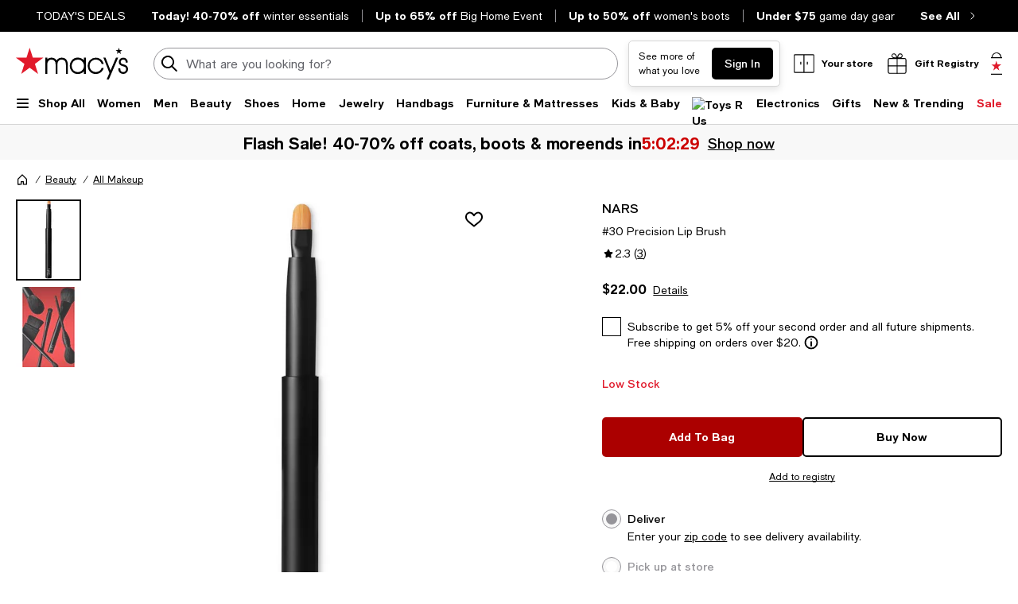

--- FILE ---
content_type: text/html; charset=utf-8
request_url: https://www.google.com/recaptcha/api2/aframe
body_size: 268
content:
<!DOCTYPE HTML><html><head><meta http-equiv="content-type" content="text/html; charset=UTF-8"></head><body><script nonce="CM6tZM46RYAdq1NMrb7sGA">/** Anti-fraud and anti-abuse applications only. See google.com/recaptcha */ try{var clients={'sodar':'https://pagead2.googlesyndication.com/pagead/sodar?'};window.addEventListener("message",function(a){try{if(a.source===window.parent){var b=JSON.parse(a.data);var c=clients[b['id']];if(c){var d=document.createElement('img');d.src=c+b['params']+'&rc='+(localStorage.getItem("rc::a")?sessionStorage.getItem("rc::b"):"");window.document.body.appendChild(d);sessionStorage.setItem("rc::e",parseInt(sessionStorage.getItem("rc::e")||0)+1);localStorage.setItem("rc::h",'1769655390210');}}}catch(b){}});window.parent.postMessage("_grecaptcha_ready", "*");}catch(b){}</script></body></html>

--- FILE ---
content_type: text/css
request_url: https://assets.macysassets.com/app/pdp/static/css/app.b2423421b796277b99f1.css
body_size: 84637
content:
.slideout-container[data-v-065eeabe]{visibility:hidden}.slideout-container[data-v-065eeabe]::backdrop{display:none}.slideout-container .slideout-footer-buttons[data-v-065eeabe]{padding-bottom:3rem}dialog+.backdrop[data-v-065eeabe]{background:rgba(0,0,0,.5)}.overlay[data-v-065eeabe]{background-color:rgba(0,0,0,.5);bottom:0;height:100%;left:0;position:fixed;right:0;top:0;visibility:visible;width:100%;z-index:50}.overlay.overlay-no-opacity[data-v-065eeabe]{opacity:0}.slideout[data-v-065eeabe]{background:#fff;border:none;display:flex;flex-direction:column;margin:0;max-height:100%;min-height:100%;overflow-y:auto;padding-bottom:1.5625rem;position:fixed;top:0;visibility:visible;width:37.4375rem;z-index:999}.slideout.closing[data-v-065eeabe]{transition:transform .375s cubic-bezier(.4,0,.2,1),opacity .375s cubic-bezier(.4,0,.2,1)}.slideout .slideout-body[data-v-065eeabe],.slideout .slideout-footer[data-v-065eeabe],.slideout .slideout-header[data-v-065eeabe]{padding-left:3rem;padding-right:3rem}@media print,screen and (max-width:63.99875em){.slideout .slideout-body[data-v-065eeabe],.slideout .slideout-footer[data-v-065eeabe],.slideout .slideout-header[data-v-065eeabe]{padding-left:1.25rem;padding-right:1.25rem}}@media print,screen and (max-width:37.49875em){.slideout[data-v-065eeabe]{width:100%}}.slideout-left[data-v-065eeabe]{right:100%;transform:translateX(100%)}.slideout-right[data-v-065eeabe]{left:100%;transform:translateX(-100%)}.slideout-bottom[data-v-065eeabe]{height:31rem;left:0;min-height:auto;top:100%;transform:translateY(-100%);width:100%}.slideout-has-footer[data-v-065eeabe]{padding-bottom:0}@media print,screen and (max-width:37.49875em){.slideout-not-full[data-v-065eeabe]{width:20.375rem}}.slideout-header[data-v-065eeabe]{align-items:flex-start;display:flex;flex-flow:row;margin-bottom:2rem;overflow-wrap:break-word;padding-top:3rem}@media print,screen and (max-width:63.99875em){.slideout-header[data-v-065eeabe]{padding-top:2rem}}.slideout-header .slideout-back[data-v-065eeabe],.slideout-header .slideout-close[data-v-065eeabe]{cursor:pointer}.slideout-header .slideout-close[data-v-065eeabe]{margin-left:auto}.slideout-header .slideout-title[data-v-065eeabe]{min-width:0}.slideout-header .slideout-title-hidden[data-v-065eeabe]{overflow:hidden;overflow-wrap:normal;visibility:hidden}.slideout-header.sticky-header[data-v-065eeabe]{background:#fff;margin:0;padding-bottom:3rem;position:sticky;top:0;z-index:100}@media print,screen and (max-width:37.49875em){.slideout-header.sticky-header[data-v-065eeabe]{padding-bottom:2rem}}.slideout-body[data-v-065eeabe]{flex-grow:1;overflow-wrap:break-word}.slideout-footer[data-v-065eeabe]{background-color:#fff;bottom:0;overflow-wrap:anywhere;padding-bottom:1.5625rem;padding-top:1.0625rem;position:sticky}.slideout-footer-backable[data-v-065eeabe]{border-color:#626369 silver silver;border-top:1px solid silver;padding-top:1.0625rem}.overlay-enter-active[data-v-065eeabe],.overlay-leave-active[data-v-065eeabe]{transition:opacity .375s cubic-bezier(.4,0,.2,1)}.overlay-enter-from[data-v-065eeabe],.overlay-leave-to[data-v-065eeabe]{opacity:0}.slideout-bottom-enter-active[data-v-065eeabe],.slideout-bottom-leave-active[data-v-065eeabe],.slideout-left-enter-active[data-v-065eeabe],.slideout-left-leave-active[data-v-065eeabe],.slideout-right-enter-active[data-v-065eeabe],.slideout-right-leave-active[data-v-065eeabe]{transition:all .375s cubic-bezier(.4,0,.2,1)}.slideout-left-enter-from[data-v-065eeabe],.slideout-left-leave-to[data-v-065eeabe]{transform:translateX(-100%)}.slideout-left-enter-to[data-v-065eeabe],.slideout-left-leave-from[data-v-065eeabe],.slideout-right-enter-from[data-v-065eeabe],.slideout-right-leave-to[data-v-065eeabe]{transform:translateX(100%)}.slideout-right-enter-to[data-v-065eeabe],.slideout-right-leave-from[data-v-065eeabe]{transform:translateX(-100%)}.slideout-bottom-enter-from[data-v-065eeabe],.slideout-bottom-leave-to[data-v-065eeabe]{transform:translateY(100%)}.slideout-bottom-enter-to[data-v-065eeabe],.slideout-bottom-leave-from[data-v-065eeabe]{transform:translateY(-100%)}.slideout-scroll-hidden[data-v-065eeabe]{overflow-y:hidden}.slideout-scroll[data-v-065eeabe]{overflow-y:overlay}
/*! normalize.css v8.0.0 | MIT License | github.com/necolas/normalize.css */html{-webkit-text-size-adjust:100%;line-height:1.15}h1{font-size:2em;margin:.67em 0}hr{box-sizing:content-box;height:0;overflow:visible}pre{font-family:monospace,monospace;font-size:1em}a{background-color:transparent}abbr[title]{border-bottom:0;text-decoration:underline dotted}b,strong{font-weight:bolder}code,kbd,samp{font-family:monospace,monospace;font-size:1em}small{font-size:80%}sub,sup{font-size:75%;line-height:0;position:relative;vertical-align:baseline}sub{bottom:-.25em}sup{top:-.5em}img{border-style:none}button,input,optgroup,select,textarea{font-size:100%;line-height:1.15;margin:0}button,input{overflow:visible}button,select{text-transform:none}[type=button],[type=reset],[type=submit],button{-webkit-appearance:button}[type=button]::-moz-focus-inner,[type=reset]::-moz-focus-inner,[type=submit]::-moz-focus-inner,button::-moz-focus-inner{border-style:none;padding:0}[type=button]:-moz-focusring,[type=reset]:-moz-focusring,[type=submit]:-moz-focusring,button:-moz-focusring{outline:1px dotted ButtonText}fieldset{padding:.35em .75em .625em}legend{box-sizing:border-box;color:inherit;display:table;max-width:100%;padding:0;white-space:normal}progress{vertical-align:baseline}textarea{overflow:auto}[type=checkbox],[type=radio]{box-sizing:border-box;padding:0}[type=number]::-webkit-inner-spin-button,[type=number]::-webkit-outer-spin-button{height:auto}[type=search]{-webkit-appearance:textfield;outline-offset:-2px}[type=search]::-webkit-search-decoration{-webkit-appearance:none}::-webkit-file-upload-button{-webkit-appearance:button;font:inherit}details{display:block}summary{display:list-item}[hidden],template{display:none}[data-whatinput=mouse] *,[data-whatinput=mouse] :focus,[data-whatinput=touch] *,[data-whatinput=touch] :focus,[data-whatintent=mouse] *,[data-whatintent=mouse] :focus,[data-whatintent=touch] *,[data-whatintent=touch] :focus{outline:none}[draggable=false]{-webkit-touch-callout:none;-webkit-user-select:none}.foundation-mq{font-family:"small=0em&medium=37.5em&large=64em&mlarge=80em&xlarge=100em"}html{box-sizing:border-box;font-size:100%}*,:after,:before{box-sizing:inherit}body{-webkit-font-smoothing:antialiased;-moz-osx-font-smoothing:grayscale;background:#fff;font-family:Macys Sans,Helvetica Neue,Helvetica,Arial,sans-serif;line-height:1.5;margin:0;padding:0}img{-ms-interpolation-mode:bicubic;display:inline-block;height:auto;max-width:100%;vertical-align:middle}textarea{height:auto;min-height:50px}select,textarea{border-radius:.3125rem}select{box-sizing:border-box;width:100%}.map_canvas embed,.map_canvas img,.map_canvas object,.mqa-display embed,.mqa-display img,.mqa-display object{max-width:none!important}button{appearance:none;background:transparent;border:0;border-radius:.3125rem;cursor:auto;line-height:1;padding:0}[data-whatinput=mouse] button{outline:0}pre{-webkit-overflow-scrolling:touch;overflow:auto}button,input,optgroup,select,textarea{font-family:inherit}.is-visible{display:block!important}.is-hidden{display:none!important}.grid-container{margin-left:auto;margin-right:auto;max-width:92.5rem;padding-left:1rem;padding-right:1rem}@media print,screen and (min-width:37.5em){.grid-container{padding-left:1rem;padding-right:1rem}}@media print,screen and (min-width:64em){.grid-container{padding-left:1.25rem;padding-right:1.25rem}}@media screen and (min-width:80em){.grid-container{padding-left:1.25rem;padding-right:1.25rem}}.grid-container.fluid{margin-left:auto;margin-right:auto;max-width:100%;padding-left:1rem;padding-right:1rem}@media print,screen and (min-width:37.5em){.grid-container.fluid{padding-left:1rem;padding-right:1rem}}@media print,screen and (min-width:64em){.grid-container.fluid{padding-left:1.25rem;padding-right:1.25rem}}@media screen and (min-width:80em){.grid-container.fluid{padding-left:1.25rem;padding-right:1.25rem}}.grid-container.full{margin-left:auto;margin-right:auto;max-width:100%;padding-left:0;padding-right:0}.grid-x{display:flex;flex-flow:row wrap}.cell{flex:0 0 auto;min-height:0;min-width:0;width:100%}.cell.auto{flex:1 1 0}.cell.shrink{flex:0 0 auto}.grid-x>.auto,.grid-x>.shrink{width:auto}.grid-x>.small-1,.grid-x>.small-10,.grid-x>.small-11,.grid-x>.small-12,.grid-x>.small-2,.grid-x>.small-3,.grid-x>.small-4,.grid-x>.small-5,.grid-x>.small-6,.grid-x>.small-7,.grid-x>.small-8,.grid-x>.small-9,.grid-x>.small-full,.grid-x>.small-shrink{flex-basis:auto}@media print,screen and (min-width:37.5em){.grid-x>.medium-1,.grid-x>.medium-10,.grid-x>.medium-11,.grid-x>.medium-12,.grid-x>.medium-2,.grid-x>.medium-3,.grid-x>.medium-4,.grid-x>.medium-5,.grid-x>.medium-6,.grid-x>.medium-7,.grid-x>.medium-8,.grid-x>.medium-9,.grid-x>.medium-full,.grid-x>.medium-shrink{flex-basis:auto}}@media print,screen and (min-width:64em){.grid-x>.large-1,.grid-x>.large-10,.grid-x>.large-11,.grid-x>.large-12,.grid-x>.large-2,.grid-x>.large-3,.grid-x>.large-4,.grid-x>.large-5,.grid-x>.large-6,.grid-x>.large-7,.grid-x>.large-8,.grid-x>.large-9,.grid-x>.large-full,.grid-x>.large-shrink{flex-basis:auto}}@media screen and (min-width:80em){.grid-x>.mlarge-1,.grid-x>.mlarge-10,.grid-x>.mlarge-11,.grid-x>.mlarge-12,.grid-x>.mlarge-2,.grid-x>.mlarge-3,.grid-x>.mlarge-4,.grid-x>.mlarge-5,.grid-x>.mlarge-6,.grid-x>.mlarge-7,.grid-x>.mlarge-8,.grid-x>.mlarge-9,.grid-x>.mlarge-full,.grid-x>.mlarge-shrink{flex-basis:auto}}@media screen and (min-width:100em){.grid-x>.xlarge-1,.grid-x>.xlarge-10,.grid-x>.xlarge-11,.grid-x>.xlarge-12,.grid-x>.xlarge-2,.grid-x>.xlarge-3,.grid-x>.xlarge-4,.grid-x>.xlarge-5,.grid-x>.xlarge-6,.grid-x>.xlarge-7,.grid-x>.xlarge-8,.grid-x>.xlarge-9,.grid-x>.xlarge-full,.grid-x>.xlarge-shrink{flex-basis:auto}}.grid-x>.small-1,.grid-x>.small-10,.grid-x>.small-11,.grid-x>.small-12,.grid-x>.small-2,.grid-x>.small-3,.grid-x>.small-4,.grid-x>.small-5,.grid-x>.small-6,.grid-x>.small-7,.grid-x>.small-8,.grid-x>.small-9{flex:0 0 auto}.grid-x>.small-1{width:8.3333333333%}.grid-x>.small-2{width:16.6666666667%}.grid-x>.small-3{width:25%}.grid-x>.small-4{width:33.3333333333%}.grid-x>.small-5{width:41.6666666667%}.grid-x>.small-6{width:50%}.grid-x>.small-7{width:58.3333333333%}.grid-x>.small-8{width:66.6666666667%}.grid-x>.small-9{width:75%}.grid-x>.small-10{width:83.3333333333%}.grid-x>.small-11{width:91.6666666667%}.grid-x>.small-12{width:100%}@media print,screen and (min-width:37.5em){.grid-x>.medium-auto{flex:1 1 0;width:auto}.grid-x>.medium-1,.grid-x>.medium-10,.grid-x>.medium-11,.grid-x>.medium-12,.grid-x>.medium-2,.grid-x>.medium-3,.grid-x>.medium-4,.grid-x>.medium-5,.grid-x>.medium-6,.grid-x>.medium-7,.grid-x>.medium-8,.grid-x>.medium-9,.grid-x>.medium-shrink{flex:0 0 auto}.grid-x>.medium-shrink{width:auto}.grid-x>.medium-1{width:8.3333333333%}.grid-x>.medium-2{width:16.6666666667%}.grid-x>.medium-3{width:25%}.grid-x>.medium-4{width:33.3333333333%}.grid-x>.medium-5{width:41.6666666667%}.grid-x>.medium-6{width:50%}.grid-x>.medium-7{width:58.3333333333%}.grid-x>.medium-8{width:66.6666666667%}.grid-x>.medium-9{width:75%}.grid-x>.medium-10{width:83.3333333333%}.grid-x>.medium-11{width:91.6666666667%}.grid-x>.medium-12{width:100%}}@media print,screen and (min-width:64em){.grid-x>.large-auto{flex:1 1 0;width:auto}.grid-x>.large-1,.grid-x>.large-10,.grid-x>.large-11,.grid-x>.large-12,.grid-x>.large-2,.grid-x>.large-3,.grid-x>.large-4,.grid-x>.large-5,.grid-x>.large-6,.grid-x>.large-7,.grid-x>.large-8,.grid-x>.large-9,.grid-x>.large-shrink{flex:0 0 auto}.grid-x>.large-shrink{width:auto}.grid-x>.large-1{width:8.3333333333%}.grid-x>.large-2{width:16.6666666667%}.grid-x>.large-3{width:25%}.grid-x>.large-4{width:33.3333333333%}.grid-x>.large-5{width:41.6666666667%}.grid-x>.large-6{width:50%}.grid-x>.large-7{width:58.3333333333%}.grid-x>.large-8{width:66.6666666667%}.grid-x>.large-9{width:75%}.grid-x>.large-10{width:83.3333333333%}.grid-x>.large-11{width:91.6666666667%}.grid-x>.large-12{width:100%}}@media screen and (min-width:80em){.grid-x>.mlarge-auto{flex:1 1 0;width:auto}.grid-x>.mlarge-1,.grid-x>.mlarge-10,.grid-x>.mlarge-11,.grid-x>.mlarge-12,.grid-x>.mlarge-2,.grid-x>.mlarge-3,.grid-x>.mlarge-4,.grid-x>.mlarge-5,.grid-x>.mlarge-6,.grid-x>.mlarge-7,.grid-x>.mlarge-8,.grid-x>.mlarge-9,.grid-x>.mlarge-shrink{flex:0 0 auto}.grid-x>.mlarge-shrink{width:auto}.grid-x>.mlarge-1{width:8.3333333333%}.grid-x>.mlarge-2{width:16.6666666667%}.grid-x>.mlarge-3{width:25%}.grid-x>.mlarge-4{width:33.3333333333%}.grid-x>.mlarge-5{width:41.6666666667%}.grid-x>.mlarge-6{width:50%}.grid-x>.mlarge-7{width:58.3333333333%}.grid-x>.mlarge-8{width:66.6666666667%}.grid-x>.mlarge-9{width:75%}.grid-x>.mlarge-10{width:83.3333333333%}.grid-x>.mlarge-11{width:91.6666666667%}.grid-x>.mlarge-12{width:100%}}@media screen and (min-width:100em){.grid-x>.xlarge-auto{flex:1 1 0;width:auto}.grid-x>.xlarge-1,.grid-x>.xlarge-10,.grid-x>.xlarge-11,.grid-x>.xlarge-12,.grid-x>.xlarge-2,.grid-x>.xlarge-3,.grid-x>.xlarge-4,.grid-x>.xlarge-5,.grid-x>.xlarge-6,.grid-x>.xlarge-7,.grid-x>.xlarge-8,.grid-x>.xlarge-9,.grid-x>.xlarge-shrink{flex:0 0 auto}.grid-x>.xlarge-shrink{width:auto}.grid-x>.xlarge-1{width:8.3333333333%}.grid-x>.xlarge-2{width:16.6666666667%}.grid-x>.xlarge-3{width:25%}.grid-x>.xlarge-4{width:33.3333333333%}.grid-x>.xlarge-5{width:41.6666666667%}.grid-x>.xlarge-6{width:50%}.grid-x>.xlarge-7{width:58.3333333333%}.grid-x>.xlarge-8{width:66.6666666667%}.grid-x>.xlarge-9{width:75%}.grid-x>.xlarge-10{width:83.3333333333%}.grid-x>.xlarge-11{width:91.6666666667%}.grid-x>.xlarge-12{width:100%}}.grid-margin-x:not(.grid-x)>.cell{width:auto}.grid-margin-y:not(.grid-y)>.cell{height:auto}.grid-margin-x{margin-left:-.375rem;margin-right:-.375rem}@media print,screen and (min-width:37.5em){.grid-margin-x{margin-left:-.375rem;margin-right:-.375rem}}@media print,screen and (min-width:64em){.grid-margin-x{margin-left:-.75rem;margin-right:-.75rem}}.grid-margin-x>.cell{margin-left:.375rem;margin-right:.375rem;width:calc(100% - .75rem)}@media print,screen and (min-width:37.5em){.grid-margin-x>.cell{margin-left:.375rem;margin-right:.375rem;width:calc(100% - .75rem)}}@media print,screen and (min-width:64em){.grid-margin-x>.cell{margin-left:.75rem;margin-right:.75rem;width:calc(100% - 1.5rem)}}.grid-margin-x>.auto,.grid-margin-x>.shrink{width:auto}.grid-margin-x>.small-1{width:calc(8.33333% - .75rem)}.grid-margin-x>.small-2{width:calc(16.66667% - .75rem)}.grid-margin-x>.small-3{width:calc(25% - .75rem)}.grid-margin-x>.small-4{width:calc(33.33333% - .75rem)}.grid-margin-x>.small-5{width:calc(41.66667% - .75rem)}.grid-margin-x>.small-6{width:calc(50% - .75rem)}.grid-margin-x>.small-7{width:calc(58.33333% - .75rem)}.grid-margin-x>.small-8{width:calc(66.66667% - .75rem)}.grid-margin-x>.small-9{width:calc(75% - .75rem)}.grid-margin-x>.small-10{width:calc(83.33333% - .75rem)}.grid-margin-x>.small-11{width:calc(91.66667% - .75rem)}.grid-margin-x>.small-12{width:calc(100% - .75rem)}@media print,screen and (min-width:37.5em){.grid-margin-x>.auto,.grid-margin-x>.shrink{width:auto}.grid-margin-x>.small-1{width:calc(8.33333% - .75rem)}.grid-margin-x>.small-2{width:calc(16.66667% - .75rem)}.grid-margin-x>.small-3{width:calc(25% - .75rem)}.grid-margin-x>.small-4{width:calc(33.33333% - .75rem)}.grid-margin-x>.small-5{width:calc(41.66667% - .75rem)}.grid-margin-x>.small-6{width:calc(50% - .75rem)}.grid-margin-x>.small-7{width:calc(58.33333% - .75rem)}.grid-margin-x>.small-8{width:calc(66.66667% - .75rem)}.grid-margin-x>.small-9{width:calc(75% - .75rem)}.grid-margin-x>.small-10{width:calc(83.33333% - .75rem)}.grid-margin-x>.small-11{width:calc(91.66667% - .75rem)}.grid-margin-x>.small-12{width:calc(100% - .75rem)}.grid-margin-x>.medium-auto,.grid-margin-x>.medium-shrink{width:auto}.grid-margin-x>.medium-1{width:calc(8.33333% - .75rem)}.grid-margin-x>.medium-2{width:calc(16.66667% - .75rem)}.grid-margin-x>.medium-3{width:calc(25% - .75rem)}.grid-margin-x>.medium-4{width:calc(33.33333% - .75rem)}.grid-margin-x>.medium-5{width:calc(41.66667% - .75rem)}.grid-margin-x>.medium-6{width:calc(50% - .75rem)}.grid-margin-x>.medium-7{width:calc(58.33333% - .75rem)}.grid-margin-x>.medium-8{width:calc(66.66667% - .75rem)}.grid-margin-x>.medium-9{width:calc(75% - .75rem)}.grid-margin-x>.medium-10{width:calc(83.33333% - .75rem)}.grid-margin-x>.medium-11{width:calc(91.66667% - .75rem)}.grid-margin-x>.medium-12{width:calc(100% - .75rem)}}@media print,screen and (min-width:64em){.grid-margin-x>.auto,.grid-margin-x>.shrink{width:auto}.grid-margin-x>.small-1{width:calc(8.33333% - 1.5rem)}.grid-margin-x>.small-2{width:calc(16.66667% - 1.5rem)}.grid-margin-x>.small-3{width:calc(25% - 1.5rem)}.grid-margin-x>.small-4{width:calc(33.33333% - 1.5rem)}.grid-margin-x>.small-5{width:calc(41.66667% - 1.5rem)}.grid-margin-x>.small-6{width:calc(50% - 1.5rem)}.grid-margin-x>.small-7{width:calc(58.33333% - 1.5rem)}.grid-margin-x>.small-8{width:calc(66.66667% - 1.5rem)}.grid-margin-x>.small-9{width:calc(75% - 1.5rem)}.grid-margin-x>.small-10{width:calc(83.33333% - 1.5rem)}.grid-margin-x>.small-11{width:calc(91.66667% - 1.5rem)}.grid-margin-x>.small-12{width:calc(100% - 1.5rem)}.grid-margin-x>.medium-auto,.grid-margin-x>.medium-shrink{width:auto}.grid-margin-x>.medium-1{width:calc(8.33333% - 1.5rem)}.grid-margin-x>.medium-2{width:calc(16.66667% - 1.5rem)}.grid-margin-x>.medium-3{width:calc(25% - 1.5rem)}.grid-margin-x>.medium-4{width:calc(33.33333% - 1.5rem)}.grid-margin-x>.medium-5{width:calc(41.66667% - 1.5rem)}.grid-margin-x>.medium-6{width:calc(50% - 1.5rem)}.grid-margin-x>.medium-7{width:calc(58.33333% - 1.5rem)}.grid-margin-x>.medium-8{width:calc(66.66667% - 1.5rem)}.grid-margin-x>.medium-9{width:calc(75% - 1.5rem)}.grid-margin-x>.medium-10{width:calc(83.33333% - 1.5rem)}.grid-margin-x>.medium-11{width:calc(91.66667% - 1.5rem)}.grid-margin-x>.medium-12{width:calc(100% - 1.5rem)}.grid-margin-x>.large-auto,.grid-margin-x>.large-shrink{width:auto}.grid-margin-x>.large-1{width:calc(8.33333% - 1.5rem)}.grid-margin-x>.large-2{width:calc(16.66667% - 1.5rem)}.grid-margin-x>.large-3{width:calc(25% - 1.5rem)}.grid-margin-x>.large-4{width:calc(33.33333% - 1.5rem)}.grid-margin-x>.large-5{width:calc(41.66667% - 1.5rem)}.grid-margin-x>.large-6{width:calc(50% - 1.5rem)}.grid-margin-x>.large-7{width:calc(58.33333% - 1.5rem)}.grid-margin-x>.large-8{width:calc(66.66667% - 1.5rem)}.grid-margin-x>.large-9{width:calc(75% - 1.5rem)}.grid-margin-x>.large-10{width:calc(83.33333% - 1.5rem)}.grid-margin-x>.large-11{width:calc(91.66667% - 1.5rem)}.grid-margin-x>.large-12{width:calc(100% - 1.5rem)}}@media screen and (min-width:80em){.grid-margin-x>.mlarge-auto,.grid-margin-x>.mlarge-shrink{width:auto}.grid-margin-x>.mlarge-1{width:calc(8.33333% - 1.5rem)}.grid-margin-x>.mlarge-2{width:calc(16.66667% - 1.5rem)}.grid-margin-x>.mlarge-3{width:calc(25% - 1.5rem)}.grid-margin-x>.mlarge-4{width:calc(33.33333% - 1.5rem)}.grid-margin-x>.mlarge-5{width:calc(41.66667% - 1.5rem)}.grid-margin-x>.mlarge-6{width:calc(50% - 1.5rem)}.grid-margin-x>.mlarge-7{width:calc(58.33333% - 1.5rem)}.grid-margin-x>.mlarge-8{width:calc(66.66667% - 1.5rem)}.grid-margin-x>.mlarge-9{width:calc(75% - 1.5rem)}.grid-margin-x>.mlarge-10{width:calc(83.33333% - 1.5rem)}.grid-margin-x>.mlarge-11{width:calc(91.66667% - 1.5rem)}.grid-margin-x>.mlarge-12{width:calc(100% - 1.5rem)}}@media screen and (min-width:100em){.grid-margin-x>.xlarge-auto,.grid-margin-x>.xlarge-shrink{width:auto}.grid-margin-x>.xlarge-1{width:calc(8.33333% - 1.5rem)}.grid-margin-x>.xlarge-2{width:calc(16.66667% - 1.5rem)}.grid-margin-x>.xlarge-3{width:calc(25% - 1.5rem)}.grid-margin-x>.xlarge-4{width:calc(33.33333% - 1.5rem)}.grid-margin-x>.xlarge-5{width:calc(41.66667% - 1.5rem)}.grid-margin-x>.xlarge-6{width:calc(50% - 1.5rem)}.grid-margin-x>.xlarge-7{width:calc(58.33333% - 1.5rem)}.grid-margin-x>.xlarge-8{width:calc(66.66667% - 1.5rem)}.grid-margin-x>.xlarge-9{width:calc(75% - 1.5rem)}.grid-margin-x>.xlarge-10{width:calc(83.33333% - 1.5rem)}.grid-margin-x>.xlarge-11{width:calc(91.66667% - 1.5rem)}.grid-margin-x>.xlarge-12{width:calc(100% - 1.5rem)}}.grid-padding-x .grid-padding-x{margin-left:-.375rem;margin-right:-.375rem}@media print,screen and (min-width:37.5em){.grid-padding-x .grid-padding-x{margin-left:-.375rem;margin-right:-.375rem}}@media print,screen and (min-width:64em){.grid-padding-x .grid-padding-x{margin-left:-.75rem;margin-right:-.75rem}}.grid-container:not(.full)>.grid-padding-x{margin-left:-.375rem;margin-right:-.375rem}@media print,screen and (min-width:37.5em){.grid-container:not(.full)>.grid-padding-x{margin-left:-.375rem;margin-right:-.375rem}}@media print,screen and (min-width:64em){.grid-container:not(.full)>.grid-padding-x{margin-left:-.75rem;margin-right:-.75rem}}.grid-padding-x>.cell{padding-left:.375rem;padding-right:.375rem}@media print,screen and (min-width:37.5em){.grid-padding-x>.cell{padding-left:.375rem;padding-right:.375rem}}@media print,screen and (min-width:64em){.grid-padding-x>.cell{padding-left:.75rem;padding-right:.75rem}}.small-up-1>.cell{width:100%}.small-up-2>.cell{width:50%}.small-up-3>.cell{width:33.3333333333%}.small-up-4>.cell{width:25%}.small-up-5>.cell{width:20%}.small-up-6>.cell{width:16.6666666667%}.small-up-7>.cell{width:14.2857142857%}.small-up-8>.cell{width:12.5%}@media print,screen and (min-width:37.5em){.medium-up-1>.cell{width:100%}.medium-up-2>.cell{width:50%}.medium-up-3>.cell{width:33.3333333333%}.medium-up-4>.cell{width:25%}.medium-up-5>.cell{width:20%}.medium-up-6>.cell{width:16.6666666667%}.medium-up-7>.cell{width:14.2857142857%}.medium-up-8>.cell{width:12.5%}}@media print,screen and (min-width:64em){.large-up-1>.cell{width:100%}.large-up-2>.cell{width:50%}.large-up-3>.cell{width:33.3333333333%}.large-up-4>.cell{width:25%}.large-up-5>.cell{width:20%}.large-up-6>.cell{width:16.6666666667%}.large-up-7>.cell{width:14.2857142857%}.large-up-8>.cell{width:12.5%}}@media screen and (min-width:80em){.mlarge-up-1>.cell{width:100%}.mlarge-up-2>.cell{width:50%}.mlarge-up-3>.cell{width:33.3333333333%}.mlarge-up-4>.cell{width:25%}.mlarge-up-5>.cell{width:20%}.mlarge-up-6>.cell{width:16.6666666667%}.mlarge-up-7>.cell{width:14.2857142857%}.mlarge-up-8>.cell{width:12.5%}}@media screen and (min-width:100em){.xlarge-up-1>.cell{width:100%}.xlarge-up-2>.cell{width:50%}.xlarge-up-3>.cell{width:33.3333333333%}.xlarge-up-4>.cell{width:25%}.xlarge-up-5>.cell{width:20%}.xlarge-up-6>.cell{width:16.6666666667%}.xlarge-up-7>.cell{width:14.2857142857%}.xlarge-up-8>.cell{width:12.5%}}.grid-margin-x.small-up-1>.cell{width:calc(100% - .75rem)}.grid-margin-x.small-up-2>.cell{width:calc(50% - .75rem)}.grid-margin-x.small-up-3>.cell{width:calc(33.33333% - .75rem)}.grid-margin-x.small-up-4>.cell{width:calc(25% - .75rem)}.grid-margin-x.small-up-5>.cell{width:calc(20% - .75rem)}.grid-margin-x.small-up-6>.cell{width:calc(16.66667% - .75rem)}.grid-margin-x.small-up-7>.cell{width:calc(14.28571% - .75rem)}.grid-margin-x.small-up-8>.cell{width:calc(12.5% - .75rem)}@media print,screen and (min-width:37.5em){.grid-margin-x.small-up-1>.cell{width:calc(100% - .75rem)}.grid-margin-x.small-up-2>.cell{width:calc(50% - .75rem)}.grid-margin-x.small-up-3>.cell{width:calc(33.33333% - .75rem)}.grid-margin-x.small-up-4>.cell{width:calc(25% - .75rem)}.grid-margin-x.small-up-5>.cell{width:calc(20% - .75rem)}.grid-margin-x.small-up-6>.cell{width:calc(16.66667% - .75rem)}.grid-margin-x.small-up-7>.cell{width:calc(14.28571% - .75rem)}.grid-margin-x.small-up-8>.cell{width:calc(12.5% - .75rem)}.grid-margin-x.medium-up-1>.cell{width:calc(100% - .75rem)}.grid-margin-x.medium-up-2>.cell{width:calc(50% - .75rem)}.grid-margin-x.medium-up-3>.cell{width:calc(33.33333% - .75rem)}.grid-margin-x.medium-up-4>.cell{width:calc(25% - .75rem)}.grid-margin-x.medium-up-5>.cell{width:calc(20% - .75rem)}.grid-margin-x.medium-up-6>.cell{width:calc(16.66667% - .75rem)}.grid-margin-x.medium-up-7>.cell{width:calc(14.28571% - .75rem)}.grid-margin-x.medium-up-8>.cell{width:calc(12.5% - .75rem)}}@media print,screen and (min-width:64em){.grid-margin-x.medium-up-1>.cell,.grid-margin-x.small-up-1>.cell{width:calc(100% - 1.5rem)}.grid-margin-x.medium-up-2>.cell,.grid-margin-x.small-up-2>.cell{width:calc(50% - 1.5rem)}.grid-margin-x.medium-up-3>.cell,.grid-margin-x.small-up-3>.cell{width:calc(33.33333% - 1.5rem)}.grid-margin-x.medium-up-4>.cell,.grid-margin-x.small-up-4>.cell{width:calc(25% - 1.5rem)}.grid-margin-x.medium-up-5>.cell,.grid-margin-x.small-up-5>.cell{width:calc(20% - 1.5rem)}.grid-margin-x.medium-up-6>.cell,.grid-margin-x.small-up-6>.cell{width:calc(16.66667% - 1.5rem)}.grid-margin-x.medium-up-7>.cell,.grid-margin-x.small-up-7>.cell{width:calc(14.28571% - 1.5rem)}.grid-margin-x.medium-up-8>.cell,.grid-margin-x.small-up-8>.cell{width:calc(12.5% - 1.5rem)}.grid-margin-x.large-up-1>.cell{width:calc(100% - 1.5rem)}.grid-margin-x.large-up-2>.cell{width:calc(50% - 1.5rem)}.grid-margin-x.large-up-3>.cell{width:calc(33.33333% - 1.5rem)}.grid-margin-x.large-up-4>.cell{width:calc(25% - 1.5rem)}.grid-margin-x.large-up-5>.cell{width:calc(20% - 1.5rem)}.grid-margin-x.large-up-6>.cell{width:calc(16.66667% - 1.5rem)}.grid-margin-x.large-up-7>.cell{width:calc(14.28571% - 1.5rem)}.grid-margin-x.large-up-8>.cell{width:calc(12.5% - 1.5rem)}}@media screen and (min-width:80em){.grid-margin-x.mlarge-up-1>.cell{width:calc(100% - 1.5rem)}.grid-margin-x.mlarge-up-2>.cell{width:calc(50% - 1.5rem)}.grid-margin-x.mlarge-up-3>.cell{width:calc(33.33333% - 1.5rem)}.grid-margin-x.mlarge-up-4>.cell{width:calc(25% - 1.5rem)}.grid-margin-x.mlarge-up-5>.cell{width:calc(20% - 1.5rem)}.grid-margin-x.mlarge-up-6>.cell{width:calc(16.66667% - 1.5rem)}.grid-margin-x.mlarge-up-7>.cell{width:calc(14.28571% - 1.5rem)}.grid-margin-x.mlarge-up-8>.cell{width:calc(12.5% - 1.5rem)}}@media screen and (min-width:100em){.grid-margin-x.xlarge-up-1>.cell{width:calc(100% - 1.5rem)}.grid-margin-x.xlarge-up-2>.cell{width:calc(50% - 1.5rem)}.grid-margin-x.xlarge-up-3>.cell{width:calc(33.33333% - 1.5rem)}.grid-margin-x.xlarge-up-4>.cell{width:calc(25% - 1.5rem)}.grid-margin-x.xlarge-up-5>.cell{width:calc(20% - 1.5rem)}.grid-margin-x.xlarge-up-6>.cell{width:calc(16.66667% - 1.5rem)}.grid-margin-x.xlarge-up-7>.cell{width:calc(14.28571% - 1.5rem)}.grid-margin-x.xlarge-up-8>.cell{width:calc(12.5% - 1.5rem)}}.small-margin-collapse,.small-margin-collapse>.cell{margin-left:0;margin-right:0}.small-margin-collapse>.small-1{width:8.3333333333%}.small-margin-collapse>.small-2{width:16.6666666667%}.small-margin-collapse>.small-3{width:25%}.small-margin-collapse>.small-4{width:33.3333333333%}.small-margin-collapse>.small-5{width:41.6666666667%}.small-margin-collapse>.small-6{width:50%}.small-margin-collapse>.small-7{width:58.3333333333%}.small-margin-collapse>.small-8{width:66.6666666667%}.small-margin-collapse>.small-9{width:75%}.small-margin-collapse>.small-10{width:83.3333333333%}.small-margin-collapse>.small-11{width:91.6666666667%}.small-margin-collapse>.small-12{width:100%}@media print,screen and (min-width:37.5em){.small-margin-collapse>.medium-1{width:8.3333333333%}.small-margin-collapse>.medium-2{width:16.6666666667%}.small-margin-collapse>.medium-3{width:25%}.small-margin-collapse>.medium-4{width:33.3333333333%}.small-margin-collapse>.medium-5{width:41.6666666667%}.small-margin-collapse>.medium-6{width:50%}.small-margin-collapse>.medium-7{width:58.3333333333%}.small-margin-collapse>.medium-8{width:66.6666666667%}.small-margin-collapse>.medium-9{width:75%}.small-margin-collapse>.medium-10{width:83.3333333333%}.small-margin-collapse>.medium-11{width:91.6666666667%}.small-margin-collapse>.medium-12{width:100%}}@media print,screen and (min-width:64em){.small-margin-collapse>.large-1{width:8.3333333333%}.small-margin-collapse>.large-2{width:16.6666666667%}.small-margin-collapse>.large-3{width:25%}.small-margin-collapse>.large-4{width:33.3333333333%}.small-margin-collapse>.large-5{width:41.6666666667%}.small-margin-collapse>.large-6{width:50%}.small-margin-collapse>.large-7{width:58.3333333333%}.small-margin-collapse>.large-8{width:66.6666666667%}.small-margin-collapse>.large-9{width:75%}.small-margin-collapse>.large-10{width:83.3333333333%}.small-margin-collapse>.large-11{width:91.6666666667%}.small-margin-collapse>.large-12{width:100%}}@media screen and (min-width:80em){.small-margin-collapse>.mlarge-1{width:8.3333333333%}.small-margin-collapse>.mlarge-2{width:16.6666666667%}.small-margin-collapse>.mlarge-3{width:25%}.small-margin-collapse>.mlarge-4{width:33.3333333333%}.small-margin-collapse>.mlarge-5{width:41.6666666667%}.small-margin-collapse>.mlarge-6{width:50%}.small-margin-collapse>.mlarge-7{width:58.3333333333%}.small-margin-collapse>.mlarge-8{width:66.6666666667%}.small-margin-collapse>.mlarge-9{width:75%}.small-margin-collapse>.mlarge-10{width:83.3333333333%}.small-margin-collapse>.mlarge-11{width:91.6666666667%}.small-margin-collapse>.mlarge-12{width:100%}}@media screen and (min-width:100em){.small-margin-collapse>.xlarge-1{width:8.3333333333%}.small-margin-collapse>.xlarge-2{width:16.6666666667%}.small-margin-collapse>.xlarge-3{width:25%}.small-margin-collapse>.xlarge-4{width:33.3333333333%}.small-margin-collapse>.xlarge-5{width:41.6666666667%}.small-margin-collapse>.xlarge-6{width:50%}.small-margin-collapse>.xlarge-7{width:58.3333333333%}.small-margin-collapse>.xlarge-8{width:66.6666666667%}.small-margin-collapse>.xlarge-9{width:75%}.small-margin-collapse>.xlarge-10{width:83.3333333333%}.small-margin-collapse>.xlarge-11{width:91.6666666667%}.small-margin-collapse>.xlarge-12{width:100%}}.small-padding-collapse{margin-left:0;margin-right:0}.small-padding-collapse>.cell{padding-left:0;padding-right:0}@media print,screen and (min-width:37.5em){.medium-margin-collapse,.medium-margin-collapse>.cell{margin-left:0;margin-right:0}.medium-margin-collapse>.small-1{width:8.3333333333%}.medium-margin-collapse>.small-2{width:16.6666666667%}.medium-margin-collapse>.small-3{width:25%}.medium-margin-collapse>.small-4{width:33.3333333333%}.medium-margin-collapse>.small-5{width:41.6666666667%}.medium-margin-collapse>.small-6{width:50%}.medium-margin-collapse>.small-7{width:58.3333333333%}.medium-margin-collapse>.small-8{width:66.6666666667%}.medium-margin-collapse>.small-9{width:75%}.medium-margin-collapse>.small-10{width:83.3333333333%}.medium-margin-collapse>.small-11{width:91.6666666667%}.medium-margin-collapse>.small-12{width:100%}.medium-margin-collapse>.medium-1{width:8.3333333333%}.medium-margin-collapse>.medium-2{width:16.6666666667%}.medium-margin-collapse>.medium-3{width:25%}.medium-margin-collapse>.medium-4{width:33.3333333333%}.medium-margin-collapse>.medium-5{width:41.6666666667%}.medium-margin-collapse>.medium-6{width:50%}.medium-margin-collapse>.medium-7{width:58.3333333333%}.medium-margin-collapse>.medium-8{width:66.6666666667%}.medium-margin-collapse>.medium-9{width:75%}.medium-margin-collapse>.medium-10{width:83.3333333333%}.medium-margin-collapse>.medium-11{width:91.6666666667%}.medium-margin-collapse>.medium-12{width:100%}}@media print,screen and (min-width:64em){.medium-margin-collapse>.large-1{width:8.3333333333%}.medium-margin-collapse>.large-2{width:16.6666666667%}.medium-margin-collapse>.large-3{width:25%}.medium-margin-collapse>.large-4{width:33.3333333333%}.medium-margin-collapse>.large-5{width:41.6666666667%}.medium-margin-collapse>.large-6{width:50%}.medium-margin-collapse>.large-7{width:58.3333333333%}.medium-margin-collapse>.large-8{width:66.6666666667%}.medium-margin-collapse>.large-9{width:75%}.medium-margin-collapse>.large-10{width:83.3333333333%}.medium-margin-collapse>.large-11{width:91.6666666667%}.medium-margin-collapse>.large-12{width:100%}}@media screen and (min-width:80em){.medium-margin-collapse>.mlarge-1{width:8.3333333333%}.medium-margin-collapse>.mlarge-2{width:16.6666666667%}.medium-margin-collapse>.mlarge-3{width:25%}.medium-margin-collapse>.mlarge-4{width:33.3333333333%}.medium-margin-collapse>.mlarge-5{width:41.6666666667%}.medium-margin-collapse>.mlarge-6{width:50%}.medium-margin-collapse>.mlarge-7{width:58.3333333333%}.medium-margin-collapse>.mlarge-8{width:66.6666666667%}.medium-margin-collapse>.mlarge-9{width:75%}.medium-margin-collapse>.mlarge-10{width:83.3333333333%}.medium-margin-collapse>.mlarge-11{width:91.6666666667%}.medium-margin-collapse>.mlarge-12{width:100%}}@media screen and (min-width:100em){.medium-margin-collapse>.xlarge-1{width:8.3333333333%}.medium-margin-collapse>.xlarge-2{width:16.6666666667%}.medium-margin-collapse>.xlarge-3{width:25%}.medium-margin-collapse>.xlarge-4{width:33.3333333333%}.medium-margin-collapse>.xlarge-5{width:41.6666666667%}.medium-margin-collapse>.xlarge-6{width:50%}.medium-margin-collapse>.xlarge-7{width:58.3333333333%}.medium-margin-collapse>.xlarge-8{width:66.6666666667%}.medium-margin-collapse>.xlarge-9{width:75%}.medium-margin-collapse>.xlarge-10{width:83.3333333333%}.medium-margin-collapse>.xlarge-11{width:91.6666666667%}.medium-margin-collapse>.xlarge-12{width:100%}}@media print,screen and (min-width:37.5em){.medium-padding-collapse{margin-left:0;margin-right:0}.medium-padding-collapse>.cell{padding-left:0;padding-right:0}}@media print,screen and (min-width:64em){.large-margin-collapse,.large-margin-collapse>.cell{margin-left:0;margin-right:0}.large-margin-collapse>.small-1{width:8.3333333333%}.large-margin-collapse>.small-2{width:16.6666666667%}.large-margin-collapse>.small-3{width:25%}.large-margin-collapse>.small-4{width:33.3333333333%}.large-margin-collapse>.small-5{width:41.6666666667%}.large-margin-collapse>.small-6{width:50%}.large-margin-collapse>.small-7{width:58.3333333333%}.large-margin-collapse>.small-8{width:66.6666666667%}.large-margin-collapse>.small-9{width:75%}.large-margin-collapse>.small-10{width:83.3333333333%}.large-margin-collapse>.small-11{width:91.6666666667%}.large-margin-collapse>.small-12{width:100%}.large-margin-collapse>.medium-1{width:8.3333333333%}.large-margin-collapse>.medium-2{width:16.6666666667%}.large-margin-collapse>.medium-3{width:25%}.large-margin-collapse>.medium-4{width:33.3333333333%}.large-margin-collapse>.medium-5{width:41.6666666667%}.large-margin-collapse>.medium-6{width:50%}.large-margin-collapse>.medium-7{width:58.3333333333%}.large-margin-collapse>.medium-8{width:66.6666666667%}.large-margin-collapse>.medium-9{width:75%}.large-margin-collapse>.medium-10{width:83.3333333333%}.large-margin-collapse>.medium-11{width:91.6666666667%}.large-margin-collapse>.medium-12{width:100%}.large-margin-collapse>.large-1{width:8.3333333333%}.large-margin-collapse>.large-2{width:16.6666666667%}.large-margin-collapse>.large-3{width:25%}.large-margin-collapse>.large-4{width:33.3333333333%}.large-margin-collapse>.large-5{width:41.6666666667%}.large-margin-collapse>.large-6{width:50%}.large-margin-collapse>.large-7{width:58.3333333333%}.large-margin-collapse>.large-8{width:66.6666666667%}.large-margin-collapse>.large-9{width:75%}.large-margin-collapse>.large-10{width:83.3333333333%}.large-margin-collapse>.large-11{width:91.6666666667%}.large-margin-collapse>.large-12{width:100%}}@media screen and (min-width:80em){.large-margin-collapse>.mlarge-1{width:8.3333333333%}.large-margin-collapse>.mlarge-2{width:16.6666666667%}.large-margin-collapse>.mlarge-3{width:25%}.large-margin-collapse>.mlarge-4{width:33.3333333333%}.large-margin-collapse>.mlarge-5{width:41.6666666667%}.large-margin-collapse>.mlarge-6{width:50%}.large-margin-collapse>.mlarge-7{width:58.3333333333%}.large-margin-collapse>.mlarge-8{width:66.6666666667%}.large-margin-collapse>.mlarge-9{width:75%}.large-margin-collapse>.mlarge-10{width:83.3333333333%}.large-margin-collapse>.mlarge-11{width:91.6666666667%}.large-margin-collapse>.mlarge-12{width:100%}}@media screen and (min-width:100em){.large-margin-collapse>.xlarge-1{width:8.3333333333%}.large-margin-collapse>.xlarge-2{width:16.6666666667%}.large-margin-collapse>.xlarge-3{width:25%}.large-margin-collapse>.xlarge-4{width:33.3333333333%}.large-margin-collapse>.xlarge-5{width:41.6666666667%}.large-margin-collapse>.xlarge-6{width:50%}.large-margin-collapse>.xlarge-7{width:58.3333333333%}.large-margin-collapse>.xlarge-8{width:66.6666666667%}.large-margin-collapse>.xlarge-9{width:75%}.large-margin-collapse>.xlarge-10{width:83.3333333333%}.large-margin-collapse>.xlarge-11{width:91.6666666667%}.large-margin-collapse>.xlarge-12{width:100%}}@media print,screen and (min-width:64em){.large-padding-collapse{margin-left:0;margin-right:0}.large-padding-collapse>.cell{padding-left:0;padding-right:0}}@media screen and (min-width:80em){.mlarge-margin-collapse,.mlarge-margin-collapse>.cell{margin-left:0;margin-right:0}.mlarge-margin-collapse>.small-1{width:8.3333333333%}.mlarge-margin-collapse>.small-2{width:16.6666666667%}.mlarge-margin-collapse>.small-3{width:25%}.mlarge-margin-collapse>.small-4{width:33.3333333333%}.mlarge-margin-collapse>.small-5{width:41.6666666667%}.mlarge-margin-collapse>.small-6{width:50%}.mlarge-margin-collapse>.small-7{width:58.3333333333%}.mlarge-margin-collapse>.small-8{width:66.6666666667%}.mlarge-margin-collapse>.small-9{width:75%}.mlarge-margin-collapse>.small-10{width:83.3333333333%}.mlarge-margin-collapse>.small-11{width:91.6666666667%}.mlarge-margin-collapse>.small-12{width:100%}.mlarge-margin-collapse>.medium-1{width:8.3333333333%}.mlarge-margin-collapse>.medium-2{width:16.6666666667%}.mlarge-margin-collapse>.medium-3{width:25%}.mlarge-margin-collapse>.medium-4{width:33.3333333333%}.mlarge-margin-collapse>.medium-5{width:41.6666666667%}.mlarge-margin-collapse>.medium-6{width:50%}.mlarge-margin-collapse>.medium-7{width:58.3333333333%}.mlarge-margin-collapse>.medium-8{width:66.6666666667%}.mlarge-margin-collapse>.medium-9{width:75%}.mlarge-margin-collapse>.medium-10{width:83.3333333333%}.mlarge-margin-collapse>.medium-11{width:91.6666666667%}.mlarge-margin-collapse>.medium-12{width:100%}.mlarge-margin-collapse>.large-1{width:8.3333333333%}.mlarge-margin-collapse>.large-2{width:16.6666666667%}.mlarge-margin-collapse>.large-3{width:25%}.mlarge-margin-collapse>.large-4{width:33.3333333333%}.mlarge-margin-collapse>.large-5{width:41.6666666667%}.mlarge-margin-collapse>.large-6{width:50%}.mlarge-margin-collapse>.large-7{width:58.3333333333%}.mlarge-margin-collapse>.large-8{width:66.6666666667%}.mlarge-margin-collapse>.large-9{width:75%}.mlarge-margin-collapse>.large-10{width:83.3333333333%}.mlarge-margin-collapse>.large-11{width:91.6666666667%}.mlarge-margin-collapse>.large-12{width:100%}.mlarge-margin-collapse>.mlarge-1{width:8.3333333333%}.mlarge-margin-collapse>.mlarge-2{width:16.6666666667%}.mlarge-margin-collapse>.mlarge-3{width:25%}.mlarge-margin-collapse>.mlarge-4{width:33.3333333333%}.mlarge-margin-collapse>.mlarge-5{width:41.6666666667%}.mlarge-margin-collapse>.mlarge-6{width:50%}.mlarge-margin-collapse>.mlarge-7{width:58.3333333333%}.mlarge-margin-collapse>.mlarge-8{width:66.6666666667%}.mlarge-margin-collapse>.mlarge-9{width:75%}.mlarge-margin-collapse>.mlarge-10{width:83.3333333333%}.mlarge-margin-collapse>.mlarge-11{width:91.6666666667%}.mlarge-margin-collapse>.mlarge-12{width:100%}}@media screen and (min-width:100em){.mlarge-margin-collapse>.xlarge-1{width:8.3333333333%}.mlarge-margin-collapse>.xlarge-2{width:16.6666666667%}.mlarge-margin-collapse>.xlarge-3{width:25%}.mlarge-margin-collapse>.xlarge-4{width:33.3333333333%}.mlarge-margin-collapse>.xlarge-5{width:41.6666666667%}.mlarge-margin-collapse>.xlarge-6{width:50%}.mlarge-margin-collapse>.xlarge-7{width:58.3333333333%}.mlarge-margin-collapse>.xlarge-8{width:66.6666666667%}.mlarge-margin-collapse>.xlarge-9{width:75%}.mlarge-margin-collapse>.xlarge-10{width:83.3333333333%}.mlarge-margin-collapse>.xlarge-11{width:91.6666666667%}.mlarge-margin-collapse>.xlarge-12{width:100%}}@media screen and (min-width:80em){.mlarge-padding-collapse{margin-left:0;margin-right:0}.mlarge-padding-collapse>.cell{padding-left:0;padding-right:0}}@media screen and (min-width:100em){.xlarge-margin-collapse,.xlarge-margin-collapse>.cell{margin-left:0;margin-right:0}.xlarge-margin-collapse>.small-1{width:8.3333333333%}.xlarge-margin-collapse>.small-2{width:16.6666666667%}.xlarge-margin-collapse>.small-3{width:25%}.xlarge-margin-collapse>.small-4{width:33.3333333333%}.xlarge-margin-collapse>.small-5{width:41.6666666667%}.xlarge-margin-collapse>.small-6{width:50%}.xlarge-margin-collapse>.small-7{width:58.3333333333%}.xlarge-margin-collapse>.small-8{width:66.6666666667%}.xlarge-margin-collapse>.small-9{width:75%}.xlarge-margin-collapse>.small-10{width:83.3333333333%}.xlarge-margin-collapse>.small-11{width:91.6666666667%}.xlarge-margin-collapse>.small-12{width:100%}.xlarge-margin-collapse>.medium-1{width:8.3333333333%}.xlarge-margin-collapse>.medium-2{width:16.6666666667%}.xlarge-margin-collapse>.medium-3{width:25%}.xlarge-margin-collapse>.medium-4{width:33.3333333333%}.xlarge-margin-collapse>.medium-5{width:41.6666666667%}.xlarge-margin-collapse>.medium-6{width:50%}.xlarge-margin-collapse>.medium-7{width:58.3333333333%}.xlarge-margin-collapse>.medium-8{width:66.6666666667%}.xlarge-margin-collapse>.medium-9{width:75%}.xlarge-margin-collapse>.medium-10{width:83.3333333333%}.xlarge-margin-collapse>.medium-11{width:91.6666666667%}.xlarge-margin-collapse>.medium-12{width:100%}.xlarge-margin-collapse>.large-1{width:8.3333333333%}.xlarge-margin-collapse>.large-2{width:16.6666666667%}.xlarge-margin-collapse>.large-3{width:25%}.xlarge-margin-collapse>.large-4{width:33.3333333333%}.xlarge-margin-collapse>.large-5{width:41.6666666667%}.xlarge-margin-collapse>.large-6{width:50%}.xlarge-margin-collapse>.large-7{width:58.3333333333%}.xlarge-margin-collapse>.large-8{width:66.6666666667%}.xlarge-margin-collapse>.large-9{width:75%}.xlarge-margin-collapse>.large-10{width:83.3333333333%}.xlarge-margin-collapse>.large-11{width:91.6666666667%}.xlarge-margin-collapse>.large-12{width:100%}.xlarge-margin-collapse>.mlarge-1{width:8.3333333333%}.xlarge-margin-collapse>.mlarge-2{width:16.6666666667%}.xlarge-margin-collapse>.mlarge-3{width:25%}.xlarge-margin-collapse>.mlarge-4{width:33.3333333333%}.xlarge-margin-collapse>.mlarge-5{width:41.6666666667%}.xlarge-margin-collapse>.mlarge-6{width:50%}.xlarge-margin-collapse>.mlarge-7{width:58.3333333333%}.xlarge-margin-collapse>.mlarge-8{width:66.6666666667%}.xlarge-margin-collapse>.mlarge-9{width:75%}.xlarge-margin-collapse>.mlarge-10{width:83.3333333333%}.xlarge-margin-collapse>.mlarge-11{width:91.6666666667%}.xlarge-margin-collapse>.mlarge-12{width:100%}.xlarge-margin-collapse>.xlarge-1{width:8.3333333333%}.xlarge-margin-collapse>.xlarge-2{width:16.6666666667%}.xlarge-margin-collapse>.xlarge-3{width:25%}.xlarge-margin-collapse>.xlarge-4{width:33.3333333333%}.xlarge-margin-collapse>.xlarge-5{width:41.6666666667%}.xlarge-margin-collapse>.xlarge-6{width:50%}.xlarge-margin-collapse>.xlarge-7{width:58.3333333333%}.xlarge-margin-collapse>.xlarge-8{width:66.6666666667%}.xlarge-margin-collapse>.xlarge-9{width:75%}.xlarge-margin-collapse>.xlarge-10{width:83.3333333333%}.xlarge-margin-collapse>.xlarge-11{width:91.6666666667%}.xlarge-margin-collapse>.xlarge-12{width:100%}.xlarge-padding-collapse{margin-left:0;margin-right:0}.xlarge-padding-collapse>.cell{padding-left:0;padding-right:0}}.small-offset-0{margin-left:0}.grid-margin-x>.small-offset-0{margin-left:.375rem}.small-offset-1{margin-left:8.3333333333%}.grid-margin-x>.small-offset-1{margin-left:calc(8.33333% + .375rem)}.small-offset-2{margin-left:16.6666666667%}.grid-margin-x>.small-offset-2{margin-left:calc(16.66667% + .375rem)}.small-offset-3{margin-left:25%}.grid-margin-x>.small-offset-3{margin-left:calc(25% + .375rem)}.small-offset-4{margin-left:33.3333333333%}.grid-margin-x>.small-offset-4{margin-left:calc(33.33333% + .375rem)}.small-offset-5{margin-left:41.6666666667%}.grid-margin-x>.small-offset-5{margin-left:calc(41.66667% + .375rem)}.small-offset-6{margin-left:50%}.grid-margin-x>.small-offset-6{margin-left:calc(50% + .375rem)}.small-offset-7{margin-left:58.3333333333%}.grid-margin-x>.small-offset-7{margin-left:calc(58.33333% + .375rem)}.small-offset-8{margin-left:66.6666666667%}.grid-margin-x>.small-offset-8{margin-left:calc(66.66667% + .375rem)}.small-offset-9{margin-left:75%}.grid-margin-x>.small-offset-9{margin-left:calc(75% + .375rem)}.small-offset-10{margin-left:83.3333333333%}.grid-margin-x>.small-offset-10{margin-left:calc(83.33333% + .375rem)}.small-offset-11{margin-left:91.6666666667%}.grid-margin-x>.small-offset-11{margin-left:calc(91.66667% + .375rem)}@media print,screen and (min-width:37.5em){.medium-offset-0{margin-left:0}.grid-margin-x>.medium-offset-0{margin-left:.375rem}.medium-offset-1{margin-left:8.3333333333%}.grid-margin-x>.medium-offset-1{margin-left:calc(8.33333% + .375rem)}.medium-offset-2{margin-left:16.6666666667%}.grid-margin-x>.medium-offset-2{margin-left:calc(16.66667% + .375rem)}.medium-offset-3{margin-left:25%}.grid-margin-x>.medium-offset-3{margin-left:calc(25% + .375rem)}.medium-offset-4{margin-left:33.3333333333%}.grid-margin-x>.medium-offset-4{margin-left:calc(33.33333% + .375rem)}.medium-offset-5{margin-left:41.6666666667%}.grid-margin-x>.medium-offset-5{margin-left:calc(41.66667% + .375rem)}.medium-offset-6{margin-left:50%}.grid-margin-x>.medium-offset-6{margin-left:calc(50% + .375rem)}.medium-offset-7{margin-left:58.3333333333%}.grid-margin-x>.medium-offset-7{margin-left:calc(58.33333% + .375rem)}.medium-offset-8{margin-left:66.6666666667%}.grid-margin-x>.medium-offset-8{margin-left:calc(66.66667% + .375rem)}.medium-offset-9{margin-left:75%}.grid-margin-x>.medium-offset-9{margin-left:calc(75% + .375rem)}.medium-offset-10{margin-left:83.3333333333%}.grid-margin-x>.medium-offset-10{margin-left:calc(83.33333% + .375rem)}.medium-offset-11{margin-left:91.6666666667%}.grid-margin-x>.medium-offset-11{margin-left:calc(91.66667% + .375rem)}}@media print,screen and (min-width:64em){.large-offset-0{margin-left:0}.grid-margin-x>.large-offset-0{margin-left:.75rem}.large-offset-1{margin-left:8.3333333333%}.grid-margin-x>.large-offset-1{margin-left:calc(8.33333% + .75rem)}.large-offset-2{margin-left:16.6666666667%}.grid-margin-x>.large-offset-2{margin-left:calc(16.66667% + .75rem)}.large-offset-3{margin-left:25%}.grid-margin-x>.large-offset-3{margin-left:calc(25% + .75rem)}.large-offset-4{margin-left:33.3333333333%}.grid-margin-x>.large-offset-4{margin-left:calc(33.33333% + .75rem)}.large-offset-5{margin-left:41.6666666667%}.grid-margin-x>.large-offset-5{margin-left:calc(41.66667% + .75rem)}.large-offset-6{margin-left:50%}.grid-margin-x>.large-offset-6{margin-left:calc(50% + .75rem)}.large-offset-7{margin-left:58.3333333333%}.grid-margin-x>.large-offset-7{margin-left:calc(58.33333% + .75rem)}.large-offset-8{margin-left:66.6666666667%}.grid-margin-x>.large-offset-8{margin-left:calc(66.66667% + .75rem)}.large-offset-9{margin-left:75%}.grid-margin-x>.large-offset-9{margin-left:calc(75% + .75rem)}.large-offset-10{margin-left:83.3333333333%}.grid-margin-x>.large-offset-10{margin-left:calc(83.33333% + .75rem)}.large-offset-11{margin-left:91.6666666667%}.grid-margin-x>.large-offset-11{margin-left:calc(91.66667% + .75rem)}}@media screen and (min-width:80em){.mlarge-offset-0{margin-left:0}.grid-margin-x>.mlarge-offset-0{margin-left:.75rem}.mlarge-offset-1{margin-left:8.3333333333%}.grid-margin-x>.mlarge-offset-1{margin-left:calc(8.33333% + .75rem)}.mlarge-offset-2{margin-left:16.6666666667%}.grid-margin-x>.mlarge-offset-2{margin-left:calc(16.66667% + .75rem)}.mlarge-offset-3{margin-left:25%}.grid-margin-x>.mlarge-offset-3{margin-left:calc(25% + .75rem)}.mlarge-offset-4{margin-left:33.3333333333%}.grid-margin-x>.mlarge-offset-4{margin-left:calc(33.33333% + .75rem)}.mlarge-offset-5{margin-left:41.6666666667%}.grid-margin-x>.mlarge-offset-5{margin-left:calc(41.66667% + .75rem)}.mlarge-offset-6{margin-left:50%}.grid-margin-x>.mlarge-offset-6{margin-left:calc(50% + .75rem)}.mlarge-offset-7{margin-left:58.3333333333%}.grid-margin-x>.mlarge-offset-7{margin-left:calc(58.33333% + .75rem)}.mlarge-offset-8{margin-left:66.6666666667%}.grid-margin-x>.mlarge-offset-8{margin-left:calc(66.66667% + .75rem)}.mlarge-offset-9{margin-left:75%}.grid-margin-x>.mlarge-offset-9{margin-left:calc(75% + .75rem)}.mlarge-offset-10{margin-left:83.3333333333%}.grid-margin-x>.mlarge-offset-10{margin-left:calc(83.33333% + .75rem)}.mlarge-offset-11{margin-left:91.6666666667%}.grid-margin-x>.mlarge-offset-11{margin-left:calc(91.66667% + .75rem)}}@media screen and (min-width:100em){.xlarge-offset-0{margin-left:0}.grid-margin-x>.xlarge-offset-0{margin-left:.75rem}.xlarge-offset-1{margin-left:8.3333333333%}.grid-margin-x>.xlarge-offset-1{margin-left:calc(8.33333% + .75rem)}.xlarge-offset-2{margin-left:16.6666666667%}.grid-margin-x>.xlarge-offset-2{margin-left:calc(16.66667% + .75rem)}.xlarge-offset-3{margin-left:25%}.grid-margin-x>.xlarge-offset-3{margin-left:calc(25% + .75rem)}.xlarge-offset-4{margin-left:33.3333333333%}.grid-margin-x>.xlarge-offset-4{margin-left:calc(33.33333% + .75rem)}.xlarge-offset-5{margin-left:41.6666666667%}.grid-margin-x>.xlarge-offset-5{margin-left:calc(41.66667% + .75rem)}.xlarge-offset-6{margin-left:50%}.grid-margin-x>.xlarge-offset-6{margin-left:calc(50% + .75rem)}.xlarge-offset-7{margin-left:58.3333333333%}.grid-margin-x>.xlarge-offset-7{margin-left:calc(58.33333% + .75rem)}.xlarge-offset-8{margin-left:66.6666666667%}.grid-margin-x>.xlarge-offset-8{margin-left:calc(66.66667% + .75rem)}.xlarge-offset-9{margin-left:75%}.grid-margin-x>.xlarge-offset-9{margin-left:calc(75% + .75rem)}.xlarge-offset-10{margin-left:83.3333333333%}.grid-margin-x>.xlarge-offset-10{margin-left:calc(83.33333% + .75rem)}.xlarge-offset-11{margin-left:91.6666666667%}.grid-margin-x>.xlarge-offset-11{margin-left:calc(91.66667% + .75rem)}}.grid-y{display:flex;flex-flow:column nowrap}.grid-y>.cell{height:auto;max-height:none}.grid-y>.auto,.grid-y>.shrink{height:auto}.grid-y>.small-1,.grid-y>.small-10,.grid-y>.small-11,.grid-y>.small-12,.grid-y>.small-2,.grid-y>.small-3,.grid-y>.small-4,.grid-y>.small-5,.grid-y>.small-6,.grid-y>.small-7,.grid-y>.small-8,.grid-y>.small-9,.grid-y>.small-full,.grid-y>.small-shrink{flex-basis:auto}@media print,screen and (min-width:37.5em){.grid-y>.medium-1,.grid-y>.medium-10,.grid-y>.medium-11,.grid-y>.medium-12,.grid-y>.medium-2,.grid-y>.medium-3,.grid-y>.medium-4,.grid-y>.medium-5,.grid-y>.medium-6,.grid-y>.medium-7,.grid-y>.medium-8,.grid-y>.medium-9,.grid-y>.medium-full,.grid-y>.medium-shrink{flex-basis:auto}}@media print,screen and (min-width:64em){.grid-y>.large-1,.grid-y>.large-10,.grid-y>.large-11,.grid-y>.large-12,.grid-y>.large-2,.grid-y>.large-3,.grid-y>.large-4,.grid-y>.large-5,.grid-y>.large-6,.grid-y>.large-7,.grid-y>.large-8,.grid-y>.large-9,.grid-y>.large-full,.grid-y>.large-shrink{flex-basis:auto}}@media screen and (min-width:80em){.grid-y>.mlarge-1,.grid-y>.mlarge-10,.grid-y>.mlarge-11,.grid-y>.mlarge-12,.grid-y>.mlarge-2,.grid-y>.mlarge-3,.grid-y>.mlarge-4,.grid-y>.mlarge-5,.grid-y>.mlarge-6,.grid-y>.mlarge-7,.grid-y>.mlarge-8,.grid-y>.mlarge-9,.grid-y>.mlarge-full,.grid-y>.mlarge-shrink{flex-basis:auto}}@media screen and (min-width:100em){.grid-y>.xlarge-1,.grid-y>.xlarge-10,.grid-y>.xlarge-11,.grid-y>.xlarge-12,.grid-y>.xlarge-2,.grid-y>.xlarge-3,.grid-y>.xlarge-4,.grid-y>.xlarge-5,.grid-y>.xlarge-6,.grid-y>.xlarge-7,.grid-y>.xlarge-8,.grid-y>.xlarge-9,.grid-y>.xlarge-full,.grid-y>.xlarge-shrink{flex-basis:auto}}.grid-y>.small-1,.grid-y>.small-10,.grid-y>.small-11,.grid-y>.small-12,.grid-y>.small-2,.grid-y>.small-3,.grid-y>.small-4,.grid-y>.small-5,.grid-y>.small-6,.grid-y>.small-7,.grid-y>.small-8,.grid-y>.small-9{flex:0 0 auto}.grid-y>.small-1{height:8.3333333333%}.grid-y>.small-2{height:16.6666666667%}.grid-y>.small-3{height:25%}.grid-y>.small-4{height:33.3333333333%}.grid-y>.small-5{height:41.6666666667%}.grid-y>.small-6{height:50%}.grid-y>.small-7{height:58.3333333333%}.grid-y>.small-8{height:66.6666666667%}.grid-y>.small-9{height:75%}.grid-y>.small-10{height:83.3333333333%}.grid-y>.small-11{height:91.6666666667%}.grid-y>.small-12{height:100%}@media print,screen and (min-width:37.5em){.grid-y>.medium-auto{flex:1 1 0;height:auto}.grid-y>.medium-1,.grid-y>.medium-10,.grid-y>.medium-11,.grid-y>.medium-12,.grid-y>.medium-2,.grid-y>.medium-3,.grid-y>.medium-4,.grid-y>.medium-5,.grid-y>.medium-6,.grid-y>.medium-7,.grid-y>.medium-8,.grid-y>.medium-9,.grid-y>.medium-shrink{flex:0 0 auto}.grid-y>.medium-shrink{height:auto}.grid-y>.medium-1{height:8.3333333333%}.grid-y>.medium-2{height:16.6666666667%}.grid-y>.medium-3{height:25%}.grid-y>.medium-4{height:33.3333333333%}.grid-y>.medium-5{height:41.6666666667%}.grid-y>.medium-6{height:50%}.grid-y>.medium-7{height:58.3333333333%}.grid-y>.medium-8{height:66.6666666667%}.grid-y>.medium-9{height:75%}.grid-y>.medium-10{height:83.3333333333%}.grid-y>.medium-11{height:91.6666666667%}.grid-y>.medium-12{height:100%}}@media print,screen and (min-width:64em){.grid-y>.large-auto{flex:1 1 0;height:auto}.grid-y>.large-1,.grid-y>.large-10,.grid-y>.large-11,.grid-y>.large-12,.grid-y>.large-2,.grid-y>.large-3,.grid-y>.large-4,.grid-y>.large-5,.grid-y>.large-6,.grid-y>.large-7,.grid-y>.large-8,.grid-y>.large-9,.grid-y>.large-shrink{flex:0 0 auto}.grid-y>.large-shrink{height:auto}.grid-y>.large-1{height:8.3333333333%}.grid-y>.large-2{height:16.6666666667%}.grid-y>.large-3{height:25%}.grid-y>.large-4{height:33.3333333333%}.grid-y>.large-5{height:41.6666666667%}.grid-y>.large-6{height:50%}.grid-y>.large-7{height:58.3333333333%}.grid-y>.large-8{height:66.6666666667%}.grid-y>.large-9{height:75%}.grid-y>.large-10{height:83.3333333333%}.grid-y>.large-11{height:91.6666666667%}.grid-y>.large-12{height:100%}}@media screen and (min-width:80em){.grid-y>.mlarge-auto{flex:1 1 0;height:auto}.grid-y>.mlarge-1,.grid-y>.mlarge-10,.grid-y>.mlarge-11,.grid-y>.mlarge-12,.grid-y>.mlarge-2,.grid-y>.mlarge-3,.grid-y>.mlarge-4,.grid-y>.mlarge-5,.grid-y>.mlarge-6,.grid-y>.mlarge-7,.grid-y>.mlarge-8,.grid-y>.mlarge-9,.grid-y>.mlarge-shrink{flex:0 0 auto}.grid-y>.mlarge-shrink{height:auto}.grid-y>.mlarge-1{height:8.3333333333%}.grid-y>.mlarge-2{height:16.6666666667%}.grid-y>.mlarge-3{height:25%}.grid-y>.mlarge-4{height:33.3333333333%}.grid-y>.mlarge-5{height:41.6666666667%}.grid-y>.mlarge-6{height:50%}.grid-y>.mlarge-7{height:58.3333333333%}.grid-y>.mlarge-8{height:66.6666666667%}.grid-y>.mlarge-9{height:75%}.grid-y>.mlarge-10{height:83.3333333333%}.grid-y>.mlarge-11{height:91.6666666667%}.grid-y>.mlarge-12{height:100%}}@media screen and (min-width:100em){.grid-y>.xlarge-auto{flex:1 1 0;height:auto}.grid-y>.xlarge-1,.grid-y>.xlarge-10,.grid-y>.xlarge-11,.grid-y>.xlarge-12,.grid-y>.xlarge-2,.grid-y>.xlarge-3,.grid-y>.xlarge-4,.grid-y>.xlarge-5,.grid-y>.xlarge-6,.grid-y>.xlarge-7,.grid-y>.xlarge-8,.grid-y>.xlarge-9,.grid-y>.xlarge-shrink{flex:0 0 auto}.grid-y>.xlarge-shrink{height:auto}.grid-y>.xlarge-1{height:8.3333333333%}.grid-y>.xlarge-2{height:16.6666666667%}.grid-y>.xlarge-3{height:25%}.grid-y>.xlarge-4{height:33.3333333333%}.grid-y>.xlarge-5{height:41.6666666667%}.grid-y>.xlarge-6{height:50%}.grid-y>.xlarge-7{height:58.3333333333%}.grid-y>.xlarge-8{height:66.6666666667%}.grid-y>.xlarge-9{height:75%}.grid-y>.xlarge-10{height:83.3333333333%}.grid-y>.xlarge-11{height:91.6666666667%}.grid-y>.xlarge-12{height:100%}}.grid-padding-y .grid-padding-y{margin-bottom:-.375rem;margin-top:-.375rem}@media print,screen and (min-width:37.5em){.grid-padding-y .grid-padding-y{margin-bottom:-.375rem;margin-top:-.375rem}}@media print,screen and (min-width:64em){.grid-padding-y .grid-padding-y{margin-bottom:-.75rem;margin-top:-.75rem}}.grid-padding-y>.cell{padding-bottom:.375rem;padding-top:.375rem}@media print,screen and (min-width:37.5em){.grid-padding-y>.cell{padding-bottom:.375rem;padding-top:.375rem}}@media print,screen and (min-width:64em){.grid-padding-y>.cell{padding-bottom:.75rem;padding-top:.75rem}}.grid-frame{align-items:stretch;flex-wrap:nowrap;overflow:hidden;position:relative;width:100vw}.cell .grid-frame{width:100%}.cell-block{max-width:100%;overflow-x:auto}.cell-block,.cell-block-y{-webkit-overflow-scrolling:touch;-ms-overflow-style:-ms-autohiding-scrollbar}.cell-block-y{max-height:100%;min-height:100%;overflow-y:auto}.cell-block-container{display:flex;flex-direction:column;max-height:100%}.cell-block-container>.grid-x{flex-wrap:nowrap;max-height:100%}@media print,screen and (min-width:37.5em){.medium-grid-frame{align-items:stretch;flex-wrap:nowrap;overflow:hidden;position:relative;width:100vw}.cell .medium-grid-frame{width:100%}.medium-cell-block{-webkit-overflow-scrolling:touch;-ms-overflow-style:-ms-autohiding-scrollbar;max-width:100%;overflow-x:auto}.medium-cell-block-container{display:flex;flex-direction:column;max-height:100%}.medium-cell-block-container>.grid-x{flex-wrap:nowrap;max-height:100%}.medium-cell-block-y{-webkit-overflow-scrolling:touch;-ms-overflow-style:-ms-autohiding-scrollbar;max-height:100%;min-height:100%;overflow-y:auto}}@media print,screen and (min-width:64em){.large-grid-frame{align-items:stretch;flex-wrap:nowrap;overflow:hidden;position:relative;width:100vw}.cell .large-grid-frame{width:100%}.large-cell-block{-webkit-overflow-scrolling:touch;-ms-overflow-style:-ms-autohiding-scrollbar;max-width:100%;overflow-x:auto}.large-cell-block-container{display:flex;flex-direction:column;max-height:100%}.large-cell-block-container>.grid-x{flex-wrap:nowrap;max-height:100%}.large-cell-block-y{-webkit-overflow-scrolling:touch;-ms-overflow-style:-ms-autohiding-scrollbar;max-height:100%;min-height:100%;overflow-y:auto}}@media screen and (min-width:80em){.mlarge-grid-frame{align-items:stretch;flex-wrap:nowrap;overflow:hidden;position:relative;width:100vw}.cell .mlarge-grid-frame{width:100%}.mlarge-cell-block{-webkit-overflow-scrolling:touch;-ms-overflow-style:-ms-autohiding-scrollbar;max-width:100%;overflow-x:auto}.mlarge-cell-block-container{display:flex;flex-direction:column;max-height:100%}.mlarge-cell-block-container>.grid-x{flex-wrap:nowrap;max-height:100%}.mlarge-cell-block-y{-webkit-overflow-scrolling:touch;-ms-overflow-style:-ms-autohiding-scrollbar;max-height:100%;min-height:100%;overflow-y:auto}}@media screen and (min-width:100em){.xlarge-grid-frame{align-items:stretch;flex-wrap:nowrap;overflow:hidden;position:relative;width:100vw}.cell .xlarge-grid-frame{width:100%}.xlarge-cell-block{-webkit-overflow-scrolling:touch;-ms-overflow-style:-ms-autohiding-scrollbar;max-width:100%;overflow-x:auto}.xlarge-cell-block-container{display:flex;flex-direction:column;max-height:100%}.xlarge-cell-block-container>.grid-x{flex-wrap:nowrap;max-height:100%}.xlarge-cell-block-y{-webkit-overflow-scrolling:touch;-ms-overflow-style:-ms-autohiding-scrollbar;max-height:100%;min-height:100%;overflow-y:auto}}.grid-y.grid-frame{align-items:stretch;flex-wrap:nowrap;height:100vh;overflow:hidden;position:relative;width:auto}@media print,screen and (min-width:37.5em){.grid-y.medium-grid-frame{align-items:stretch;flex-wrap:nowrap;height:100vh;overflow:hidden;position:relative;width:auto}}@media print,screen and (min-width:64em){.grid-y.large-grid-frame{align-items:stretch;flex-wrap:nowrap;height:100vh;overflow:hidden;position:relative;width:auto}}@media screen and (min-width:80em){.grid-y.mlarge-grid-frame{align-items:stretch;flex-wrap:nowrap;height:100vh;overflow:hidden;position:relative;width:auto}}@media screen and (min-width:100em){.grid-y.xlarge-grid-frame{align-items:stretch;flex-wrap:nowrap;height:100vh;overflow:hidden;position:relative;width:auto}}.cell .grid-y.grid-frame{height:100%}@media print,screen and (min-width:37.5em){.cell .grid-y.medium-grid-frame{height:100%}}@media print,screen and (min-width:64em){.cell .grid-y.large-grid-frame{height:100%}}@media screen and (min-width:80em){.cell .grid-y.mlarge-grid-frame{height:100%}}@media screen and (min-width:100em){.cell .grid-y.xlarge-grid-frame{height:100%}}.grid-margin-y{margin-bottom:-.375rem;margin-top:-.375rem}@media print,screen and (min-width:37.5em){.grid-margin-y{margin-bottom:-.375rem;margin-top:-.375rem}}@media print,screen and (min-width:64em){.grid-margin-y{margin-bottom:-.75rem;margin-top:-.75rem}}.grid-margin-y>.cell{height:calc(100% - .75rem);margin-bottom:.375rem;margin-top:.375rem}@media print,screen and (min-width:37.5em){.grid-margin-y>.cell{height:calc(100% - .75rem);margin-bottom:.375rem;margin-top:.375rem}}@media print,screen and (min-width:64em){.grid-margin-y>.cell{height:calc(100% - 1.5rem);margin-bottom:.75rem;margin-top:.75rem}}.grid-margin-y>.auto,.grid-margin-y>.shrink{height:auto}.grid-margin-y>.small-1{height:calc(8.33333% - .75rem)}.grid-margin-y>.small-2{height:calc(16.66667% - .75rem)}.grid-margin-y>.small-3{height:calc(25% - .75rem)}.grid-margin-y>.small-4{height:calc(33.33333% - .75rem)}.grid-margin-y>.small-5{height:calc(41.66667% - .75rem)}.grid-margin-y>.small-6{height:calc(50% - .75rem)}.grid-margin-y>.small-7{height:calc(58.33333% - .75rem)}.grid-margin-y>.small-8{height:calc(66.66667% - .75rem)}.grid-margin-y>.small-9{height:calc(75% - .75rem)}.grid-margin-y>.small-10{height:calc(83.33333% - .75rem)}.grid-margin-y>.small-11{height:calc(91.66667% - .75rem)}.grid-margin-y>.small-12{height:calc(100% - .75rem)}@media print,screen and (min-width:37.5em){.grid-margin-y>.auto,.grid-margin-y>.shrink{height:auto}.grid-margin-y>.small-1{height:calc(8.33333% - .75rem)}.grid-margin-y>.small-2{height:calc(16.66667% - .75rem)}.grid-margin-y>.small-3{height:calc(25% - .75rem)}.grid-margin-y>.small-4{height:calc(33.33333% - .75rem)}.grid-margin-y>.small-5{height:calc(41.66667% - .75rem)}.grid-margin-y>.small-6{height:calc(50% - .75rem)}.grid-margin-y>.small-7{height:calc(58.33333% - .75rem)}.grid-margin-y>.small-8{height:calc(66.66667% - .75rem)}.grid-margin-y>.small-9{height:calc(75% - .75rem)}.grid-margin-y>.small-10{height:calc(83.33333% - .75rem)}.grid-margin-y>.small-11{height:calc(91.66667% - .75rem)}.grid-margin-y>.small-12{height:calc(100% - .75rem)}.grid-margin-y>.medium-auto,.grid-margin-y>.medium-shrink{height:auto}.grid-margin-y>.medium-1{height:calc(8.33333% - .75rem)}.grid-margin-y>.medium-2{height:calc(16.66667% - .75rem)}.grid-margin-y>.medium-3{height:calc(25% - .75rem)}.grid-margin-y>.medium-4{height:calc(33.33333% - .75rem)}.grid-margin-y>.medium-5{height:calc(41.66667% - .75rem)}.grid-margin-y>.medium-6{height:calc(50% - .75rem)}.grid-margin-y>.medium-7{height:calc(58.33333% - .75rem)}.grid-margin-y>.medium-8{height:calc(66.66667% - .75rem)}.grid-margin-y>.medium-9{height:calc(75% - .75rem)}.grid-margin-y>.medium-10{height:calc(83.33333% - .75rem)}.grid-margin-y>.medium-11{height:calc(91.66667% - .75rem)}.grid-margin-y>.medium-12{height:calc(100% - .75rem)}}@media print,screen and (min-width:64em){.grid-margin-y>.auto,.grid-margin-y>.shrink{height:auto}.grid-margin-y>.small-1{height:calc(8.33333% - 1.5rem)}.grid-margin-y>.small-2{height:calc(16.66667% - 1.5rem)}.grid-margin-y>.small-3{height:calc(25% - 1.5rem)}.grid-margin-y>.small-4{height:calc(33.33333% - 1.5rem)}.grid-margin-y>.small-5{height:calc(41.66667% - 1.5rem)}.grid-margin-y>.small-6{height:calc(50% - 1.5rem)}.grid-margin-y>.small-7{height:calc(58.33333% - 1.5rem)}.grid-margin-y>.small-8{height:calc(66.66667% - 1.5rem)}.grid-margin-y>.small-9{height:calc(75% - 1.5rem)}.grid-margin-y>.small-10{height:calc(83.33333% - 1.5rem)}.grid-margin-y>.small-11{height:calc(91.66667% - 1.5rem)}.grid-margin-y>.small-12{height:calc(100% - 1.5rem)}.grid-margin-y>.medium-auto,.grid-margin-y>.medium-shrink{height:auto}.grid-margin-y>.medium-1{height:calc(8.33333% - 1.5rem)}.grid-margin-y>.medium-2{height:calc(16.66667% - 1.5rem)}.grid-margin-y>.medium-3{height:calc(25% - 1.5rem)}.grid-margin-y>.medium-4{height:calc(33.33333% - 1.5rem)}.grid-margin-y>.medium-5{height:calc(41.66667% - 1.5rem)}.grid-margin-y>.medium-6{height:calc(50% - 1.5rem)}.grid-margin-y>.medium-7{height:calc(58.33333% - 1.5rem)}.grid-margin-y>.medium-8{height:calc(66.66667% - 1.5rem)}.grid-margin-y>.medium-9{height:calc(75% - 1.5rem)}.grid-margin-y>.medium-10{height:calc(83.33333% - 1.5rem)}.grid-margin-y>.medium-11{height:calc(91.66667% - 1.5rem)}.grid-margin-y>.medium-12{height:calc(100% - 1.5rem)}.grid-margin-y>.large-auto,.grid-margin-y>.large-shrink{height:auto}.grid-margin-y>.large-1{height:calc(8.33333% - 1.5rem)}.grid-margin-y>.large-2{height:calc(16.66667% - 1.5rem)}.grid-margin-y>.large-3{height:calc(25% - 1.5rem)}.grid-margin-y>.large-4{height:calc(33.33333% - 1.5rem)}.grid-margin-y>.large-5{height:calc(41.66667% - 1.5rem)}.grid-margin-y>.large-6{height:calc(50% - 1.5rem)}.grid-margin-y>.large-7{height:calc(58.33333% - 1.5rem)}.grid-margin-y>.large-8{height:calc(66.66667% - 1.5rem)}.grid-margin-y>.large-9{height:calc(75% - 1.5rem)}.grid-margin-y>.large-10{height:calc(83.33333% - 1.5rem)}.grid-margin-y>.large-11{height:calc(91.66667% - 1.5rem)}.grid-margin-y>.large-12{height:calc(100% - 1.5rem)}}@media screen and (min-width:80em){.grid-margin-y>.mlarge-auto,.grid-margin-y>.mlarge-shrink{height:auto}.grid-margin-y>.mlarge-1{height:calc(8.33333% - 1.5rem)}.grid-margin-y>.mlarge-2{height:calc(16.66667% - 1.5rem)}.grid-margin-y>.mlarge-3{height:calc(25% - 1.5rem)}.grid-margin-y>.mlarge-4{height:calc(33.33333% - 1.5rem)}.grid-margin-y>.mlarge-5{height:calc(41.66667% - 1.5rem)}.grid-margin-y>.mlarge-6{height:calc(50% - 1.5rem)}.grid-margin-y>.mlarge-7{height:calc(58.33333% - 1.5rem)}.grid-margin-y>.mlarge-8{height:calc(66.66667% - 1.5rem)}.grid-margin-y>.mlarge-9{height:calc(75% - 1.5rem)}.grid-margin-y>.mlarge-10{height:calc(83.33333% - 1.5rem)}.grid-margin-y>.mlarge-11{height:calc(91.66667% - 1.5rem)}.grid-margin-y>.mlarge-12{height:calc(100% - 1.5rem)}}@media screen and (min-width:100em){.grid-margin-y>.xlarge-auto,.grid-margin-y>.xlarge-shrink{height:auto}.grid-margin-y>.xlarge-1{height:calc(8.33333% - 1.5rem)}.grid-margin-y>.xlarge-2{height:calc(16.66667% - 1.5rem)}.grid-margin-y>.xlarge-3{height:calc(25% - 1.5rem)}.grid-margin-y>.xlarge-4{height:calc(33.33333% - 1.5rem)}.grid-margin-y>.xlarge-5{height:calc(41.66667% - 1.5rem)}.grid-margin-y>.xlarge-6{height:calc(50% - 1.5rem)}.grid-margin-y>.xlarge-7{height:calc(58.33333% - 1.5rem)}.grid-margin-y>.xlarge-8{height:calc(66.66667% - 1.5rem)}.grid-margin-y>.xlarge-9{height:calc(75% - 1.5rem)}.grid-margin-y>.xlarge-10{height:calc(83.33333% - 1.5rem)}.grid-margin-y>.xlarge-11{height:calc(91.66667% - 1.5rem)}.grid-margin-y>.xlarge-12{height:calc(100% - 1.5rem)}}.grid-frame.grid-margin-y{height:calc(100vh + .75rem)}@media print,screen and (min-width:37.5em){.grid-frame.grid-margin-y{height:calc(100vh + .75rem)}}@media print,screen and (min-width:64em){.grid-frame.grid-margin-y{height:calc(100vh + 1.5rem)}}@media screen and (min-width:80em){.grid-frame.grid-margin-y{height:calc(100vh + 1.5rem)}}@media screen and (min-width:100em){.grid-frame.grid-margin-y{height:calc(100vh + 1.5rem)}}@media print,screen and (min-width:37.5em){.grid-margin-y.medium-grid-frame{height:calc(100vh + .75rem)}}@media print,screen and (min-width:64em){.grid-margin-y.large-grid-frame{height:calc(100vh + 1.5rem)}}@media screen and (min-width:80em){.grid-margin-y.mlarge-grid-frame{height:calc(100vh + 1.5rem)}}@media screen and (min-width:100em){.grid-margin-y.xlarge-grid-frame{height:calc(100vh + 1.5rem)}}button{color:inherit}.button{align-items:center;-webkit-appearance:none;border:none;border-radius:5px;cursor:pointer;display:inline-block;display:inline-flex;font-family:inherit;font-size:14px;font-weight:700;height:3.125rem;justify-content:center;letter-spacing:0;line-height:1;line-height:1.25rem;margin:0;outline-offset:2px;padding:0 1.25rem;position:relative;text-align:center;text-decoration:none;text-transform:none;transition:background-color .25s ease-out,color .25s ease-out;vertical-align:middle}[data-whatinput=mouse] .button{outline:0}.button.button-small{font-weight:500;height:2.5rem;padding:0 1rem}.button:not(.disabled):focus-visible{outline-style:solid;outline-width:.125rem}.button.primary:after{border:1px solid transparent;border-radius:5px;bottom:0;content:"";content:" "/"";left:0;position:absolute;right:0;top:0}.button.primary:hover{box-shadow:inset 0 0 0 30px hsla(0,0%,100%,.25)}.button.secondary:after{border:2px solid #000;border-radius:5px;bottom:0;content:"";content:" "/"";left:0;position:absolute;right:0;top:0}.button.secondary:hover{background-color:#f1f1f1}.button.emphasis:after{border:1px solid transparent;border-radius:5px;bottom:0;content:"";content:" "/"";left:0;position:absolute;right:0;top:0}.button.emphasis:hover{box-shadow:inset 0 0 0 30px hsla(0,0%,100%,.25)}.button.expanded{align-items:center;display:block;display:inline-flex;justify-content:center;margin-left:0;margin-right:0;width:100%}.button.primary{background-color:#000;color:#fff}.button.secondary{background-color:#fff;color:#000}.button.emphasis{background-color:#ab0000;color:#fff}.button.disabled.primary,.button[disabled].primary{background-color:#959499;color:#fff}.button.disabled.primary:after,.button[disabled].primary:after{border:1px solid transparent}.button.disabled.primary:hover,.button[disabled].primary:hover{box-shadow:none}.button.disabled.secondary,.button[disabled].secondary{background-color:#f1f1f1;color:#626369}.button.disabled.secondary:after,.button[disabled].secondary:after{border:2px solid silver}.button.disabled.secondary:hover,.button[disabled].secondary:hover{box-shadow:none}.button.disabled,.button[disabled]{cursor:not-allowed}.button.disabled.emphasis,.button[disabled].emphasis{background-color:#eea1a1;color:#fff}.button.disabled.emphasis:after,.button[disabled].emphasis:after{border:1px solid transparent}.button.disabled.emphasis:hover,.button[disabled].emphasis:hover{box-shadow:none}.hide{display:none!important}.invisible{visibility:hidden}.visible{visibility:visible}@media print,screen and (max-width:37.49875em){.hide-for-small-only{display:none!important}}@media screen and (max-width:0em),screen and (min-width:37.5em){.show-for-small-only{display:none!important}}@media print,screen and (min-width:37.5em){.hide-for-medium{display:none!important}}@media screen and (max-width:37.49875em){.show-for-medium{display:none!important}}@media print,screen and (min-width:37.5em)and (max-width:63.99875em){.hide-for-medium-only{display:none!important}}@media screen and (max-width:37.49875em),screen and (min-width:64em){.show-for-medium-only{display:none!important}}@media print,screen and (min-width:64em){.hide-for-large{display:none!important}}@media screen and (max-width:63.99875em){.show-for-large{display:none!important}}@media print,screen and (min-width:64em)and (max-width:79.99875em){.hide-for-large-only{display:none!important}}@media screen and (max-width:63.99875em),screen and (min-width:80em){.show-for-large-only{display:none!important}}@media screen and (min-width:80em){.hide-for-mlarge{display:none!important}}@media screen and (max-width:79.99875em){.show-for-mlarge{display:none!important}}@media screen and (min-width:80em)and (max-width:99.99875em){.hide-for-mlarge-only{display:none!important}}@media screen and (max-width:79.99875em),screen and (min-width:100em){.show-for-mlarge-only{display:none!important}}@media screen and (min-width:100em){.hide-for-xlarge{display:none!important}}@media screen and (max-width:99.99875em){.show-for-xlarge{display:none!important}}@media screen and (min-width:100em){.hide-for-xlarge-only{display:none!important}}@media screen and (max-width:99.99875em){.show-for-xlarge-only{display:none!important}}.show-for-sr,.show-on-focus{clip:rect(0,0,0,0)!important;border:0!important;height:1px!important;overflow:hidden!important;padding:0!important;position:absolute!important;white-space:nowrap!important;width:1px!important}.show-on-focus:active,.show-on-focus:focus{clip:auto!important;height:auto!important;overflow:visible!important;position:static!important;white-space:normal!important;width:auto!important}.hide-for-portrait,.show-for-landscape{display:block!important}@media screen and (orientation:landscape){.hide-for-portrait,.show-for-landscape{display:block!important}}@media screen and (orientation:portrait){.hide-for-portrait,.show-for-landscape{display:none!important}}.hide-for-landscape,.show-for-portrait{display:none!important}@media screen and (orientation:landscape){.hide-for-landscape,.show-for-portrait{display:none!important}}@media screen and (orientation:portrait){.hide-for-landscape,.show-for-portrait{display:block!important}}.show-for-dark-mode{display:none}.hide-for-dark-mode{display:block}@media screen and (prefers-color-scheme:dark){.show-for-dark-mode{display:block!important}.hide-for-dark-mode{display:none!important}}.show-for-ie{display:none}@media (-ms-high-contrast:active),(-ms-high-contrast:none){.show-for-ie{display:block!important}.hide-for-ie{display:none!important}}.show-for-sticky{display:none}.is-stuck .show-for-sticky{display:block}.is-stuck .hide-for-sticky{display:none}.float-left{float:left!important}.float-right{float:right!important}.float-center{display:block;margin-left:auto;margin-right:auto}.clearfix:after,.clearfix:before{content:" ";display:table;flex-basis:0;order:1}.clearfix:after{clear:both}.align-left{justify-content:flex-start}.align-right{justify-content:flex-end}.align-center{justify-content:center}.align-justify{justify-content:space-between}.align-spaced{justify-content:space-around}.align-left.vertical.menu>li>a{justify-content:flex-start}.align-right.vertical.menu>li>a{justify-content:flex-end}.align-center.vertical.menu>li>a{justify-content:center}.align-top{align-items:flex-start}.align-self-top{align-self:flex-start}.align-bottom{align-items:flex-end}.align-self-bottom{align-self:flex-end}.align-middle{align-items:center}.align-self-middle{align-self:center}.align-stretch{align-items:stretch}.align-self-stretch{align-self:stretch}.align-center-middle{align-content:center;align-items:center;justify-content:center}.small-order-1{order:1}.small-order-2{order:2}.small-order-3{order:3}.small-order-4{order:4}.small-order-5{order:5}.small-order-6{order:6}@media print,screen and (min-width:37.5em){.medium-order-1{order:1}.medium-order-2{order:2}.medium-order-3{order:3}.medium-order-4{order:4}.medium-order-5{order:5}.medium-order-6{order:6}}@media print,screen and (min-width:64em){.large-order-1{order:1}.large-order-2{order:2}.large-order-3{order:3}.large-order-4{order:4}.large-order-5{order:5}.large-order-6{order:6}}@media screen and (min-width:80em){.mlarge-order-1{order:1}.mlarge-order-2{order:2}.mlarge-order-3{order:3}.mlarge-order-4{order:4}.mlarge-order-5{order:5}.mlarge-order-6{order:6}}@media screen and (min-width:100em){.xlarge-order-1{order:1}.xlarge-order-2{order:2}.xlarge-order-3{order:3}.xlarge-order-4{order:4}.xlarge-order-5{order:5}.xlarge-order-6{order:6}}.flex-container{display:flex}.flex-child-auto{flex:1 1 auto}.flex-child-grow{flex:1 0 auto}.flex-child-shrink{flex:0 1 auto}.flex-dir-row{flex-direction:row}.flex-dir-row-reverse{flex-direction:row-reverse}.flex-dir-column{flex-direction:column}.flex-dir-column-reverse{flex-direction:column-reverse}@media print,screen and (min-width:37.5em){.medium-flex-container{display:flex}.medium-flex-child-auto{flex:1 1 auto}.medium-flex-child-grow{flex:1 0 auto}.medium-flex-child-shrink{flex:0 1 auto}.medium-flex-dir-row{flex-direction:row}.medium-flex-dir-row-reverse{flex-direction:row-reverse}.medium-flex-dir-column{flex-direction:column}.medium-flex-dir-column-reverse{flex-direction:column-reverse}}@media print,screen and (min-width:64em){.large-flex-container{display:flex}.large-flex-child-auto{flex:1 1 auto}.large-flex-child-grow{flex:1 0 auto}.large-flex-child-shrink{flex:0 1 auto}.large-flex-dir-row{flex-direction:row}.large-flex-dir-row-reverse{flex-direction:row-reverse}.large-flex-dir-column{flex-direction:column}.large-flex-dir-column-reverse{flex-direction:column-reverse}}@media screen and (min-width:80em){.mlarge-flex-container{display:flex}.mlarge-flex-child-auto{flex:1 1 auto}.mlarge-flex-child-grow{flex:1 0 auto}.mlarge-flex-child-shrink{flex:0 1 auto}.mlarge-flex-dir-row{flex-direction:row}.mlarge-flex-dir-row-reverse{flex-direction:row-reverse}.mlarge-flex-dir-column{flex-direction:column}.mlarge-flex-dir-column-reverse{flex-direction:column-reverse}}@media screen and (min-width:100em){.xlarge-flex-container{display:flex}.xlarge-flex-child-auto{flex:1 1 auto}.xlarge-flex-child-grow{flex:1 0 auto}.xlarge-flex-child-shrink{flex:0 1 auto}.xlarge-flex-dir-row{flex-direction:row}.xlarge-flex-dir-row-reverse{flex-direction:row-reverse}.xlarge-flex-dir-column{flex-direction:column}.xlarge-flex-dir-column-reverse{flex-direction:column-reverse}}@font-face{font-display:swap;font-family:Macys Sans;font-weight:400;src:local("Macys Sans"),url(https://assets.macysassets.com/common/assets/fonts/macys-sans/MacysSans.woff2) format("woff2"),url(https://assets.macysassets.com/common/assets/fonts/macys-sans/MacysSans.woff) format("woff"),url(https://assets.macysassets.com/common/assets/fonts/macys-sans/MacysSans.eot) format("eot")}@media print{@font-face{font-display:swap;font-family:Macys Sans;font-weight:400;src:local("Macys Sans"),url(https://assets.macysassets.com/common/assets/fonts/macys-sans/MacysSans.woff2) format("woff2"),url(https://assets.macysassets.com/common/assets/fonts/macys-sans/MacysSans.woff) format("woff"),url(https://assets.macysassets.com/common/assets/fonts/macys-sans/MacysSans.eot) format("eot")}}@font-face{font-display:swap;font-family:Macys Sans;font-weight:300;src:local("Macys Sans Light"),url(https://assets.macysassets.com/common/assets/fonts/macys-sans/MacysSansLt.woff2) format("woff2"),url(https://assets.macysassets.com/common/assets/fonts/macys-sans/MacysSansLt.woff) format("woff"),url(https://assets.macysassets.com/common/assets/fonts/macys-sans/MacysSansLt.eot) format("eot")}@font-face{font-display:swap;font-family:Macys Sans;font-weight:500;src:local("Macys Sans Medium"),url(https://assets.macysassets.com/common/assets/fonts/macys-sans/MacysSansMd.woff2) format("woff2"),url(https://assets.macysassets.com/common/assets/fonts/macys-sans/MacysSansMd.woff) format("woff"),url(https://assets.macysassets.com/common/assets/fonts/macys-sans/MacysSansMd.eot) format("eot")}@font-face{font-display:swap;font-family:Macys Sans;font-weight:700;src:local("Macys Sans Bold"),url(https://assets.macysassets.com/common/assets/fonts/macys-sans/MacysSansBd.woff2) format("woff2"),url(https://assets.macysassets.com/common/assets/fonts/macys-sans/MacysSansBd.woff) format("woff"),url(https://assets.macysassets.com/common/assets/fonts/macys-sans/MacysSansBd.eot) format("eot")}@font-face{font-display:swap;font-family:Macys Sans;font-weight:800;src:local("Macys Sans Extra Bold"),url(https://assets.macysassets.com/common/assets/fonts/macys-sans/MacysSansXBd.woff2) format("woff2"),url(https://assets.macysassets.com/common/assets/fonts/macys-sans/MacysSansXBd.woff) format("woff"),url(https://assets.macysassets.com/common/assets/fonts/macys-sans/MacysSansXBd.eot) format("eot")}@media print{@font-face{font-display:swap;font-family:Bloomies Display;font-style:normal;font-weight:100 900;src:local("Bloomies's VF Display"),url(https://assets.macysassets.com/common/assets/fonts/bloomies/BloomiesVF-Display.woff2) format("woff2-variations")}}@font-face{font-display:swap;font-family:Bloomies Display;font-style:normal;font-weight:100 900;src:local("Bloomies's VF Display"),url(https://assets.macysassets.com/common/assets/fonts/bloomies/BloomiesVF-Display.woff2) format("woff2-variations")}blockquote,dd,div,dl,dt,form,li,ol,p,pre,td,th,ul{margin:0;padding:0}.h1,h1{color:#000;font-family:Macys Sans,Helvetica Neue,Helvetica,Arial,sans-serif;font-size:2rem;font-weight:700;letter-spacing:-.015em;line-height:2.5rem;margin:0;text-transform:none}@media(max-width:63.99875em){.h1,h1{font-size:2rem;line-height:2.5rem}}@media (-ms-high-contrast:active),(-ms-high-contrast:none){.h1,h1{font-size:2rem;line-height:2.5rem}}@media(-ms-high-contrast:active)and (max-width:63.99875em),(-ms-high-contrast:none)and (max-width:63.99875em){.h1,h1{font-size:2rem;line-height:2.5rem}}.h2,h2{color:#000;font-family:Macys Sans,Helvetica Neue,Helvetica,Arial,sans-serif;font-size:1.75rem;font-weight:700;letter-spacing:-.01em;line-height:2.1875rem;margin:0;text-transform:none}@media(max-width:63.99875em){.h2,h2{font-size:1.75rem;line-height:2.1875rem}}@media (-ms-high-contrast:active),(-ms-high-contrast:none){.h2,h2{font-size:1.75rem;line-height:2.1875rem}}@media(-ms-high-contrast:active)and (max-width:63.99875em),(-ms-high-contrast:none)and (max-width:63.99875em){.h2,h2{font-size:1.75rem;line-height:2.1875rem}}.h3,h3{color:#000;font-family:Macys Sans,Helvetica Neue,Helvetica,Arial,sans-serif;font-size:1.5625rem;font-weight:700;letter-spacing:-.01em;line-height:1.9375rem;margin:0;text-transform:none}@media(max-width:63.99875em){.h3,h3{font-size:1.5625rem;line-height:1.9375rem}}@media (-ms-high-contrast:active),(-ms-high-contrast:none){.h3,h3{font-size:1.5625rem;line-height:1.9375rem}}@media(-ms-high-contrast:active)and (max-width:63.99875em),(-ms-high-contrast:none)and (max-width:63.99875em){.h3,h3{font-size:1.5625rem;line-height:1.9375rem}}.h4,h4{color:#000;font-family:Macys Sans,Helvetica Neue,Helvetica,Arial,sans-serif;font-size:1.375rem;font-weight:700;letter-spacing:-.01em;line-height:1.75rem;margin:0;text-transform:none}@media(max-width:63.99875em){.h4,h4{font-size:1.375rem;line-height:1.75rem}}@media (-ms-high-contrast:active),(-ms-high-contrast:none){.h4,h4{font-size:1.375rem;line-height:1.75rem}}@media(-ms-high-contrast:active)and (max-width:63.99875em),(-ms-high-contrast:none)and (max-width:63.99875em){.h4,h4{font-size:1.375rem;line-height:1.75rem}}.h5,h5{color:#000;font-family:Macys Sans,Helvetica Neue,Helvetica,Arial,sans-serif;font-size:1.25rem;font-weight:700;letter-spacing:-.01em;line-height:1.5625rem;margin:0;text-transform:none}@media(max-width:63.99875em){.h5,h5{font-size:1.25rem;line-height:1.5625rem}}@media (-ms-high-contrast:active),(-ms-high-contrast:none){.h5,h5{font-size:1.25rem;line-height:1.5625rem}}@media(-ms-high-contrast:active)and (max-width:63.99875em),(-ms-high-contrast:none)and (max-width:63.99875em){.h5,h5{font-size:1.25rem;line-height:1.5625rem}}.h6,h6{color:#000;font-family:Macys Sans,Helvetica Neue,Helvetica,Arial,sans-serif;font-size:1.125rem;font-weight:700;letter-spacing:-.01em;line-height:1.4375rem;margin:0;text-transform:none}@media(max-width:63.99875em){.h6,h6{font-size:1.125rem;line-height:1.4375rem}}@media (-ms-high-contrast:active),(-ms-high-contrast:none){.h6,h6{font-size:1.125rem;line-height:1.4375rem}}@media(-ms-high-contrast:active)and (max-width:63.99875em),(-ms-high-contrast:none)and (max-width:63.99875em){.h6,h6{font-size:1.125rem;line-height:1.4375rem}}.aem-h1{color:#000;font-family:Macys Sans,Helvetica Neue,Helvetica,Arial,sans-serif;font-size:2.625rem;font-weight:700;letter-spacing:.01em;line-height:3rem;margin:0;text-transform:none}@media(max-width:63.99875em){.aem-h1{font-size:1.75rem;letter-spacing:.02em;line-height:2rem}}@media (-ms-high-contrast:active),(-ms-high-contrast:none){.aem-h1{font-size:2.625rem;line-height:3rem}}@media(-ms-high-contrast:active)and (max-width:63.99875em),(-ms-high-contrast:none)and (max-width:63.99875em){.aem-h1{font-size:1.75rem;line-height:2rem}}.aem-h2{color:#000;font-family:Macys Sans,Helvetica Neue,Helvetica,Arial,sans-serif;font-size:2.25rem;font-weight:700;letter-spacing:.01em;line-height:2.625rem;margin:0;text-transform:none}@media(max-width:63.99875em){.aem-h2{font-size:1.5rem;letter-spacing:.02em;line-height:1.75rem}}@media (-ms-high-contrast:active),(-ms-high-contrast:none){.aem-h2{font-size:2.25rem;line-height:2.625rem}}@media(-ms-high-contrast:active)and (max-width:63.99875em),(-ms-high-contrast:none)and (max-width:63.99875em){.aem-h2{font-size:1.5rem;line-height:1.75rem}}.aem-h3{color:#000;font-family:Macys Sans,Helvetica Neue,Helvetica,Arial,sans-serif;font-size:1.875rem;font-weight:700;letter-spacing:.01em;line-height:2.25rem;margin:0;text-transform:none}@media(max-width:63.99875em){.aem-h3{font-size:1.3125rem;letter-spacing:.02em;line-height:1.5625rem}}@media (-ms-high-contrast:active),(-ms-high-contrast:none){.aem-h3{font-size:1.875rem;line-height:2.25rem}}@media(-ms-high-contrast:active)and (max-width:63.99875em),(-ms-high-contrast:none)and (max-width:63.99875em){.aem-h3{font-size:1.3125rem;line-height:1.5625rem}}.aem-h4{color:#000;font-family:Macys Sans,Helvetica Neue,Helvetica,Arial,sans-serif;font-size:1.25rem;font-weight:700;letter-spacing:.01em;line-height:1.5rem;margin:0;text-transform:none}@media(max-width:63.99875em){.aem-h4{font-size:1.125rem;letter-spacing:.02em;line-height:1.375rem}}@media (-ms-high-contrast:active),(-ms-high-contrast:none){.aem-h4{font-size:1.25rem;line-height:1.5rem}}@media(-ms-high-contrast:active)and (max-width:63.99875em),(-ms-high-contrast:none)and (max-width:63.99875em){.aem-h4{font-size:1.125rem;line-height:1.375rem}}.aem-h5{color:#000;font-family:Macys Sans,Helvetica Neue,Helvetica,Arial,sans-serif;font-size:.875rem;font-weight:700;letter-spacing:.04em;line-height:1.125rem;margin:0;text-transform:none}@media(max-width:63.99875em){.aem-h5{font-size:.8125rem;letter-spacing:.04em;line-height:1.125rem}}@media (-ms-high-contrast:active),(-ms-high-contrast:none){.aem-h5{font-size:.875rem;line-height:1.125rem}}@media(-ms-high-contrast:active)and (max-width:63.99875em),(-ms-high-contrast:none)and (max-width:63.99875em){.aem-h5{font-size:.8125rem;line-height:1.125rem}}.aem-h6{color:#000;font-family:Macys Sans,Helvetica Neue,Helvetica,Arial,sans-serif;font-size:.75rem;font-weight:700;letter-spacing:.08em;line-height:1.125rem;margin:0;text-transform:none}@media(max-width:63.99875em){.aem-h6{font-size:.75rem;letter-spacing:.08em;line-height:1.125rem}}@media (-ms-high-contrast:active),(-ms-high-contrast:none){.aem-h6{font-size:.75rem;line-height:1.125rem}}@media(-ms-high-contrast:active)and (max-width:63.99875em),(-ms-high-contrast:none)and (max-width:63.99875em){.aem-h6{font-size:.75rem;line-height:1.125rem}}@media (-ms-high-contrast:active),(-ms-high-contrast:none){.aem-h6{font-size:1.125rem;line-height:1.4375rem}}@media(-ms-high-contrast:active)and (max-width:63.99875em),(-ms-high-contrast:none)and (max-width:63.99875em){.aem-h6{font-size:1.125rem;line-height:1.4375rem}}.aem-h-special-1{font-size:5rem;font-weight:700;letter-spacing:.01em;line-height:5rem;text-transform:none}@media print,screen and (max-width:63.99875em){.aem-h-special-1{font-size:3.75rem;letter-spacing:.01em;line-height:3.75rem}}.aem-h-special-2{font-size:3.625rem;font-weight:700;letter-spacing:.02em;line-height:3.625rem;text-transform:none}@media print,screen and (max-width:63.99875em){.aem-h-special-2{font-size:3.125rem;letter-spacing:.02em;line-height:3.125rem}}.aem-h-special-3{font-size:2.5rem;font-weight:700;letter-spacing:.02em;line-height:2.5rem;text-transform:none}@media print,screen and (max-width:63.99875em){.aem-h-special-3{font-size:2.5rem;letter-spacing:.02em;line-height:2.5rem}}.h-special{font-size:4.5rem;font-weight:700;letter-spacing:-.01em;line-height:4.75rem;text-transform:none}@media(max-width:63.99875em){.h-special{font-size:2.8125rem;line-height:3.125rem}}@media (-ms-high-contrast:active),(-ms-high-contrast:none){.h-special{font-size:4.5rem;line-height:4.75rem}}@media(-ms-high-contrast:active)and (max-width:63.99875em),(-ms-high-contrast:none)and (max-width:63.99875em){.h-special{font-size:2.8125rem;line-height:3.125rem}}@media print,screen and (max-width:63.99875em){.h-special{letter-spacing:-.015em}}.h-special-2{color:#000;font-size:2.8125rem;font-weight:700;letter-spacing:-.01em;line-height:3.4375rem;text-transform:none}@media print,screen and (max-width:63.99875em){.h-special-2{font-size:2.5rem;letter-spacing:-.015em;line-height:2.8125rem}}.h-special-3{color:#000;font-size:2.25rem;font-weight:700;letter-spacing:-.01em;line-height:2.8125rem;text-transform:none}@media print,screen and (max-width:63.99875em){.h-special-3{letter-spacing:-.015em}}.eyebrow{font-size:.75rem;line-height:1.125rem}.eyebrow,.label{color:#000;font-weight:700;letter-spacing:0;text-transform:uppercase}.label{font-size:.875rem;line-height:1.25rem}@media print,screen and (max-width:63.99875em){.label{font-weight:500}}.input-text{color:#000;font-size:.875rem;font-weight:400;letter-spacing:0;line-height:1.25rem;text-transform:none}@media print,screen and (max-width:63.99875em){.input-text{font-size:1rem;line-height:1.375rem}}.button-label{font-weight:700}.button-label,.button-label-sm{color:#000;font-size:.875rem;letter-spacing:0;line-height:1.25rem;text-transform:none}.button-label-sm{font-weight:500}body{font-size:.875rem;line-height:1.25rem}.small,body{color:#000;font-weight:400;letter-spacing:0;text-transform:none}.small{font-size:.75rem;line-height:1.125rem}.medium{font-size:.875rem;line-height:1.25rem}.large,.medium{color:#000;font-weight:500;letter-spacing:0;text-transform:none}.large{font-size:1rem;line-height:1.375rem}.heavy{color:#000;font-size:.875rem;font-weight:700;letter-spacing:0;line-height:1.25rem;text-transform:none}.heavy-sm{font-weight:700}.heavy-sm,.link-sm{color:#000;font-size:.75rem;letter-spacing:0;line-height:1.125rem;text-transform:none}.link-sm{font-weight:400}.link-upper-sm,.menu-link-sm,.menu-link-upper-sm{color:#000;font-size:.75rem;font-weight:400;letter-spacing:0;line-height:1.125rem;text-transform:none}.link-med,.link-upper-med,.menu-link-med,.menu-link-upper-med{color:#000;font-size:.875rem;font-weight:500;letter-spacing:0;line-height:1.25rem;text-transform:none}.link-lg,.link-upper-lg,.menu-link-lg,.menu-link-upper-lg{color:#000;font-size:1rem;font-weight:500;letter-spacing:0;line-height:1.375rem;text-transform:none}.link-heavy,.link-upper-heavy,.menu-link-heavy,.menu-link-upper-heavy{color:#000;font-size:.875rem;font-weight:700;letter-spacing:0;line-height:1.25rem;text-transform:none}.link-heavy-sm,.link-upper-heavy-sm,.menu-link-heavy-sm,.menu-link-upper-heavy-sm{color:#000;font-size:.75rem;font-weight:700;letter-spacing:0;line-height:1.125rem;text-transform:none}.link-body,.link-upper-body,.menu-link-body,.menu-link-upper-body{color:#000;font-size:.875rem;font-weight:400;letter-spacing:0;line-height:1.25rem;text-transform:none}.link-body,.link-heavy,.link-heavy-sm,.link-lg,.link-med,.link-sm,.link-upper-body,.link-upper-heavy,.link-upper-heavy-sm,.link-upper-lg,.link-upper-med,.link-upper-sm{color:inherit}.menu-link-eyebrow{color:#000;font-size:.75rem;font-weight:700;letter-spacing:0;line-height:1.125rem;text-transform:uppercase}.menu-link-eyebrow,.menu-link-upper-body,.menu-link-upper-heavy,.menu-link-upper-heavy-sm,.menu-link-upper-lg,.menu-link-upper-med,.menu-link-upper-sm{position:relative;text-decoration:none;text-decoration-skip-ink:none;text-decoration-thickness:.0625rem;text-underline-offset:.19375rem}.menu-link-eyebrow:hover,.menu-link-upper-body:hover,.menu-link-upper-heavy-sm:hover,.menu-link-upper-heavy:hover,.menu-link-upper-lg:hover,.menu-link-upper-med:hover,.menu-link-upper-sm:hover{cursor:pointer;opacity:1;text-decoration:underline;text-decoration-thickness:.0625rem}.menu-link-eyebrow:visited,.menu-link-upper-body:visited,.menu-link-upper-heavy-sm:visited,.menu-link-upper-heavy:visited,.menu-link-upper-lg:visited,.menu-link-upper-med:visited,.menu-link-upper-sm:visited{text-decoration-thickness:.0625rem}.menu-link-eyebrow:active,.menu-link-upper-body:active,.menu-link-upper-heavy-sm:active,.menu-link-upper-heavy:active,.menu-link-upper-lg:active,.menu-link-upper-med:active,.menu-link-upper-sm:active{opacity:1;text-decoration:underline;text-decoration-thickness:.0625rem}.menu-link-heavy-sm{position:relative;text-decoration:none;text-decoration-skip-ink:none;text-decoration-thickness:.0625rem;text-underline-offset:.125rem}.menu-link-heavy-sm:hover{cursor:pointer;opacity:1;text-decoration:underline}.menu-link-heavy-sm:hover,.menu-link-heavy-sm:visited{text-decoration-thickness:.0625rem}.menu-link-heavy-sm:active{opacity:1;text-decoration:underline;text-decoration-thickness:.0625rem}.menu-link-sm{position:relative;text-decoration:none;text-decoration-skip-ink:none;text-decoration-thickness:.0625rem;text-underline-offset:.125rem}.menu-link-sm:hover{cursor:pointer;opacity:1;text-decoration:underline}.menu-link-sm:hover,.menu-link-sm:visited{text-decoration-thickness:.0625rem}.menu-link-sm:active{opacity:1;text-decoration:underline;text-decoration-thickness:.0625rem}.menu-link-med{position:relative;text-decoration:none;text-decoration-skip-ink:none;text-decoration-thickness:.0625rem;text-underline-offset:.19375rem}.menu-link-med:hover{cursor:pointer;opacity:1;text-decoration:underline}.menu-link-med:hover,.menu-link-med:visited{text-decoration-thickness:.0625rem}.menu-link-med:active{opacity:1;text-decoration:underline;text-decoration-thickness:.0625rem}.menu-link-heavy{position:relative;text-decoration:none;text-decoration-skip-ink:none;text-decoration-thickness:.0625rem;text-underline-offset:.1875rem}.menu-link-heavy:hover{cursor:pointer;opacity:1;text-decoration:underline}.menu-link-heavy:hover,.menu-link-heavy:visited{text-decoration-thickness:.0625rem}.menu-link-heavy:active{opacity:1;text-decoration:underline;text-decoration-thickness:.0625rem}.menu-link-body{position:relative;text-decoration:none;text-decoration-skip-ink:none;text-decoration-thickness:.0625rem;text-underline-offset:.1875rem}.menu-link-body:hover{cursor:pointer;opacity:1;text-decoration:underline}.menu-link-body:hover,.menu-link-body:visited{text-decoration-thickness:.0625rem}.menu-link-body:active{opacity:1;text-decoration:underline;text-decoration-thickness:.0625rem}.menu-link-lg{position:relative;text-decoration:none;text-decoration-skip-ink:none;text-decoration-thickness:.0625rem;text-underline-offset:.09375rem}.menu-link-lg:hover{cursor:pointer;opacity:1;text-decoration:underline}.menu-link-lg:hover,.menu-link-lg:visited{text-decoration-thickness:.0625rem}.menu-link-lg:active{opacity:1;text-decoration:underline;text-decoration-thickness:.0625rem}.secondary-cta,.secondary-cta-upper{color:#000;font-size:.875rem;font-weight:500;letter-spacing:0;line-height:1.25rem;text-transform:none}@media print,screen and (max-width:63.99875em){.secondary-cta,.secondary-cta-upper{font-size:.75rem;font-weight:400;line-height:1.125rem}}.link-upper-body,.link-upper-heavy,.link-upper-heavy-sm,.link-upper-lg,.link-upper-med,.link-upper-sm,.secondary-cta,.secondary-cta-upper{position:relative;text-decoration:underline;text-decoration-skip-ink:none;text-decoration-thickness:.0625rem;text-underline-offset:.19375rem}.link-upper-body:hover,.link-upper-heavy-sm:hover,.link-upper-heavy:hover,.link-upper-lg:hover,.link-upper-med:hover,.link-upper-sm:hover,.secondary-cta-upper:hover,.secondary-cta:hover{cursor:pointer;opacity:.65;text-decoration:underline;text-decoration-thickness:.0625rem}.link-upper-body:visited,.link-upper-heavy-sm:visited,.link-upper-heavy:visited,.link-upper-lg:visited,.link-upper-med:visited,.link-upper-sm:visited,.secondary-cta-upper:visited,.secondary-cta:visited{text-decoration-thickness:.0625rem}.link-upper-body:active,.link-upper-heavy-sm:active,.link-upper-heavy:active,.link-upper-lg:active,.link-upper-med:active,.link-upper-sm:active,.secondary-cta-upper:active,.secondary-cta:active{opacity:.65;text-decoration:underline;text-decoration-thickness:.0625rem}.link-heavy-sm{position:relative;text-decoration:underline;text-decoration-skip-ink:none;text-decoration-thickness:.0625rem;text-underline-offset:.125rem}.link-heavy-sm:hover{cursor:pointer;opacity:.65;text-decoration:underline}.link-heavy-sm:hover,.link-heavy-sm:visited{text-decoration-thickness:.0625rem}.link-heavy-sm:active{opacity:.65;text-decoration:underline;text-decoration-thickness:.0625rem}.link-sm{position:relative;text-decoration:underline;text-decoration-skip-ink:none;text-decoration-thickness:.0625rem;text-underline-offset:.19375rem}.link-sm:hover{cursor:pointer;opacity:.65;text-decoration:underline}.link-sm:hover,.link-sm:visited{text-decoration-thickness:.0625rem}.link-sm:active{opacity:.65;text-decoration:underline;text-decoration-thickness:.0625rem}.link-med{position:relative;text-decoration:underline;text-decoration-skip-ink:none;text-decoration-thickness:.0625rem;text-underline-offset:.15625rem}.link-med:hover{cursor:pointer;opacity:.65;text-decoration:underline}.link-med:hover,.link-med:visited{text-decoration-thickness:.0625rem}.link-med:active{opacity:.65;text-decoration:underline;text-decoration-thickness:.0625rem}.link-body{position:relative;text-decoration:underline;text-decoration-skip-ink:none;text-decoration-thickness:.0625rem;text-underline-offset:.175rem}.link-body:hover{cursor:pointer;opacity:.65;text-decoration:underline}.link-body:hover,.link-body:visited{text-decoration-thickness:.0625rem}.link-body:active{opacity:.65;text-decoration:underline;text-decoration-thickness:.0625rem}.link-lg{position:relative;text-decoration:underline;text-decoration-skip-ink:none;text-decoration-thickness:.0625rem;text-underline-offset:.125rem}.link-lg:hover{cursor:pointer;opacity:.65;text-decoration:underline}.link-lg:hover,.link-lg:visited{text-decoration-thickness:.0625rem}.link-lg:active{opacity:.65;text-decoration:underline;text-decoration-thickness:.0625rem}.link-heavy{position:relative;text-decoration:underline;text-decoration-skip-ink:none;text-decoration-thickness:.0625rem;text-underline-offset:.1875rem}.link-heavy:hover{cursor:pointer;opacity:.65;text-decoration:underline}.link-heavy:hover,.link-heavy:visited{text-decoration-thickness:.0625rem}.link-heavy:active{opacity:.65;text-decoration:underline;text-decoration-thickness:.0625rem}.link-upper-body,.link-upper-heavy,.link-upper-heavy-sm,.link-upper-lg,.link-upper-med,.link-upper-sm,.menu-link-upper-body,.menu-link-upper-heavy,.menu-link-upper-heavy-sm,.menu-link-upper-lg,.menu-link-upper-med,.menu-link-upper-sm,.secondary-cta-upper{text-transform:uppercase}.price-reg{font-weight:700}.price-heavy,.price-reg{color:#000;font-size:.875rem;letter-spacing:0;line-height:1.25rem}.price-heavy{font-weight:800}.price-strike{font-size:.875rem;line-height:1.25rem;text-decoration:line-through}.price-sm,.price-strike{color:#000;font-weight:500;letter-spacing:0}.price-sm{font-size:.75rem;line-height:1.125rem}.price-lg,.price-strike-lg{color:#000;font-size:1rem;font-weight:500;letter-spacing:0;line-height:1.375rem}.price-strike-lg,.price-strike-sm{text-decoration:line-through}.price-strike-sm{color:#000;font-size:.75rem;font-weight:500;letter-spacing:0;line-height:1.125rem}a{color:#000}strong{font-weight:700}.brand-sm{color:#000;font-size:.75rem;font-weight:400;letter-spacing:0;line-height:1.125rem;text-transform:none}.brand-reg{font-size:.875rem;line-height:1.25rem}.brand-lg,.brand-reg{color:#000;font-weight:500;letter-spacing:0;text-transform:none}.brand-lg{font-size:1.125rem;line-height:1.4375rem}@media print,screen and (min-width:37.5em){.brand-lg{color:#000;font-size:1.125rem;font-weight:500;letter-spacing:0;line-height:1.4375rem;text-transform:none}}.brand-link-sm{color:#000;font-size:.75rem;font-weight:400;letter-spacing:0;line-height:1.125rem;position:relative;text-decoration:underline;text-decoration-skip-ink:none;text-decoration-thickness:.0625rem;text-transform:none;text-underline-offset:.19375rem}.brand-link-sm:hover{cursor:pointer;opacity:.65;text-decoration:underline}.brand-link-sm:hover,.brand-link-sm:visited{text-decoration-thickness:.0625rem}.brand-link-sm:active{opacity:.65;text-decoration:underline;text-decoration-thickness:.0625rem}.brand-link-reg{color:#000;font-size:.875rem;font-weight:500;letter-spacing:0;line-height:1.25rem;position:relative;text-decoration:underline;text-decoration-skip-ink:none;text-decoration-thickness:.0625rem;text-transform:none;text-underline-offset:.19375rem}.brand-link-reg:hover{cursor:pointer;opacity:.65;text-decoration:underline}.brand-link-reg:hover,.brand-link-reg:visited{text-decoration-thickness:.0625rem}.brand-link-reg:active{opacity:.65;text-decoration:underline;text-decoration-thickness:.0625rem}.brand-link-lg{color:#000;font-size:1.125rem;font-weight:500;letter-spacing:0;line-height:1.4375rem;position:relative;text-decoration:underline;text-decoration-skip-ink:none;text-decoration-thickness:.0625rem;text-transform:none;text-underline-offset:.19375rem}.brand-link-lg:hover{cursor:pointer;opacity:.65;text-decoration:underline}.brand-link-lg:hover,.brand-link-lg:visited{text-decoration-thickness:.0625rem}.brand-link-lg:active{opacity:.65;text-decoration:underline;text-decoration-thickness:.0625rem}@media print,screen and (min-width:37.5em){.brand-link-lg{color:#000;font-size:1.125rem;font-weight:500;letter-spacing:0;line-height:1.4375rem;text-transform:none}}.product-detail-sm{color:#000;font-size:.75rem;font-weight:400;letter-spacing:0;line-height:1.125rem;text-transform:none}.product-detail-reg{font-weight:500}.product-detail-lg,.product-detail-reg{color:#000;font-size:.875rem;letter-spacing:0;line-height:1.25rem;text-transform:none}.product-detail-lg{font-weight:400}@media print,screen and (min-width:37.5em){.product-detail-lg{color:#000;font-size:.875rem;font-weight:400;letter-spacing:0;line-height:1.25rem;text-transform:none}}.product-detail-link-sm{color:#000;font-size:.75rem;font-weight:400;letter-spacing:0;line-height:1.125rem;position:relative;text-decoration:underline;text-decoration-skip-ink:none;text-decoration-thickness:.0625rem;text-transform:none;text-underline-offset:.19375rem}.product-detail-link-sm:hover{cursor:pointer;opacity:.65;text-decoration:underline}.product-detail-link-sm:hover,.product-detail-link-sm:visited{text-decoration-thickness:.0625rem}.product-detail-link-sm:active{opacity:.65;text-decoration:underline;text-decoration-thickness:.0625rem}.product-detail-link-reg{color:#000;font-size:.875rem;font-weight:500;letter-spacing:0;line-height:1.25rem;position:relative;text-decoration:underline;text-decoration-skip-ink:none;text-decoration-thickness:.0625rem;text-transform:none;text-underline-offset:.19375rem}.product-detail-link-reg:hover{cursor:pointer;opacity:.65;text-decoration:underline}.product-detail-link-reg:hover,.product-detail-link-reg:visited{text-decoration-thickness:.0625rem}.product-detail-link-reg:active{opacity:.65;text-decoration:underline;text-decoration-thickness:.0625rem}.product-detail-link-lg{color:#000;font-size:.875rem;font-weight:400;letter-spacing:0;line-height:1.25rem;position:relative;text-decoration:underline;text-decoration-skip-ink:none;text-decoration-thickness:.0625rem;text-transform:none;text-underline-offset:.19375rem}.product-detail-link-lg:hover{cursor:pointer;opacity:.65;text-decoration:underline}.product-detail-link-lg:hover,.product-detail-link-lg:visited{text-decoration-thickness:.0625rem}.product-detail-link-lg:active{opacity:.65;text-decoration:underline;text-decoration-thickness:.0625rem}@media print,screen and (min-width:37.5em){.product-detail-link-lg{color:#000;font-size:.875rem;font-weight:400;letter-spacing:0;line-height:1.25rem;text-transform:none}}.text-left{text-align:left}.text-right{text-align:right}.text-center{text-align:center}.text-justify{text-align:justify}@media print,screen and (min-width:37.5em){.medium-text-left{text-align:left}.medium-text-right{text-align:right}.medium-text-center{text-align:center}.medium-text-justify{text-align:justify}}@media print,screen and (min-width:64em){.large-text-left{text-align:left}.large-text-right{text-align:right}.large-text-center{text-align:center}.large-text-justify{text-align:justify}}@media screen and (min-width:80em){.mlarge-text-left{text-align:left}.mlarge-text-right{text-align:right}.mlarge-text-center{text-align:center}.mlarge-text-justify{text-align:justify}}@media screen and (min-width:100em){.xlarge-text-left{text-align:left}.xlarge-text-right{text-align:right}.xlarge-text-center{text-align:center}.xlarge-text-justify{text-align:justify}}.padding-z{padding:0!important}.padding-xxs{padding:.5rem!important}.padding-xs{padding:1rem!important}.padding-s{padding:1.5rem!important}.padding-m{padding:2rem!important}.padding-l{padding:2.5rem!important}.padding-xl{padding:3rem!important}.padding-xxl{padding:4rem!important}.padding-xxxl{padding:5rem!important}.padding-left-z{padding-left:0!important}.padding-right-z{padding-right:0!important}.padding-top-z{padding-top:0!important}.padding-bottom-z{padding-bottom:0!important}.padding-left-xxs{padding-left:.5rem!important}.padding-right-xxs{padding-right:.5rem!important}.padding-top-xxs{padding-top:.5rem!important}.padding-bottom-xxs{padding-bottom:.5rem!important}.padding-left-xs{padding-left:1rem!important}.padding-right-xs{padding-right:1rem!important}.padding-top-xs{padding-top:1rem!important}.padding-bottom-xs{padding-bottom:1rem!important}.padding-left-s{padding-left:1.5rem!important}.padding-right-s{padding-right:1.5rem!important}.padding-top-s{padding-top:1.5rem!important}.padding-bottom-s{padding-bottom:1.5rem!important}.padding-left-m{padding-left:2rem!important}.padding-right-m{padding-right:2rem!important}.padding-top-m{padding-top:2rem!important}.padding-bottom-m{padding-bottom:2rem!important}.padding-left-l{padding-left:2.5rem!important}.padding-right-l{padding-right:2.5rem!important}.padding-top-l{padding-top:2.5rem!important}.padding-bottom-l{padding-bottom:2.5rem!important}.padding-left-xl{padding-left:3rem!important}.padding-right-xl{padding-right:3rem!important}.padding-top-xl{padding-top:3rem!important}.padding-bottom-xl{padding-bottom:3rem!important}.padding-left-xxl{padding-left:4rem!important}.padding-right-xxl{padding-right:4rem!important}.padding-top-xxl{padding-top:4rem!important}.padding-bottom-xxl{padding-bottom:4rem!important}.padding-left-xxxl{padding-left:5rem!important}.padding-right-xxxl{padding-right:5rem!important}.padding-top-xxxl{padding-top:5rem!important}.padding-bottom-xxxl{padding-bottom:5rem!important}.margin-left-z{margin-left:0!important}.margin-right-z{margin-right:0!important}.margin-top-z{margin-top:0!important}.margin-bottom-z{margin-bottom:0!important}.margin-left-xxs{margin-left:.5rem!important}.margin-right-xxs{margin-right:.5rem!important}.margin-top-xxs{margin-top:.5rem!important}.margin-bottom-xxs{margin-bottom:.5rem!important}.margin-left-xs{margin-left:1rem!important}.margin-right-xs{margin-right:1rem!important}.margin-top-xs{margin-top:1rem!important}.margin-bottom-xs{margin-bottom:1rem!important}.margin-left-s{margin-left:1.5rem!important}.margin-right-s{margin-right:1.5rem!important}.margin-top-s{margin-top:1.5rem!important}.margin-bottom-s{margin-bottom:1.5rem!important}.margin-left-m{margin-left:2rem!important}.margin-right-m{margin-right:2rem!important}.margin-top-m{margin-top:2rem!important}.margin-bottom-m{margin-bottom:2rem!important}.margin-left-l{margin-left:2.5rem!important}.margin-right-l{margin-right:2.5rem!important}.margin-top-l{margin-top:2.5rem!important}.margin-bottom-l{margin-bottom:2.5rem!important}.margin-left-xl{margin-left:3rem!important}.margin-right-xl{margin-right:3rem!important}.margin-top-xl{margin-top:3rem!important}.margin-bottom-xl{margin-bottom:3rem!important}.margin-left-xxl{margin-left:4rem!important}.margin-right-xxl{margin-right:4rem!important}.margin-top-xxl{margin-top:4rem!important}.margin-bottom-xxl{margin-bottom:4rem!important}.margin-left-xxxl{margin-left:5rem!important}.margin-right-xxxl{margin-right:5rem!important}.margin-top-xxxl{margin-top:5rem!important}.margin-bottom-xxxl{margin-bottom:5rem!important}.small-padding-z{padding:0!important}.small-padding-xxs{padding:.5rem!important}.small-padding-xs{padding:1rem!important}.small-padding-s{padding:1.5rem!important}.small-padding-m{padding:2rem!important}.small-padding-l{padding:2.5rem!important}.small-padding-xl{padding:3rem!important}.small-padding-xxl{padding:4rem!important}.small-padding-xxxl{padding:5rem!important}.small-padding-left-z{padding-left:0!important}.small-padding-right-z{padding-right:0!important}.small-padding-top-z{padding-top:0!important}.small-padding-bottom-z{padding-bottom:0!important}.small-padding-left-xxs{padding-left:.5rem!important}.small-padding-right-xxs{padding-right:.5rem!important}.small-padding-top-xxs{padding-top:.5rem!important}.small-padding-bottom-xxs{padding-bottom:.5rem!important}.small-padding-left-xs{padding-left:1rem!important}.small-padding-right-xs{padding-right:1rem!important}.small-padding-top-xs{padding-top:1rem!important}.small-padding-bottom-xs{padding-bottom:1rem!important}.small-padding-left-s{padding-left:1.5rem!important}.small-padding-right-s{padding-right:1.5rem!important}.small-padding-top-s{padding-top:1.5rem!important}.small-padding-bottom-s{padding-bottom:1.5rem!important}.small-padding-left-m{padding-left:2rem!important}.small-padding-right-m{padding-right:2rem!important}.small-padding-top-m{padding-top:2rem!important}.small-padding-bottom-m{padding-bottom:2rem!important}.small-padding-left-l{padding-left:2.5rem!important}.small-padding-right-l{padding-right:2.5rem!important}.small-padding-top-l{padding-top:2.5rem!important}.small-padding-bottom-l{padding-bottom:2.5rem!important}.small-padding-left-xl{padding-left:3rem!important}.small-padding-right-xl{padding-right:3rem!important}.small-padding-top-xl{padding-top:3rem!important}.small-padding-bottom-xl{padding-bottom:3rem!important}.small-padding-left-xxl{padding-left:4rem!important}.small-padding-right-xxl{padding-right:4rem!important}.small-padding-top-xxl{padding-top:4rem!important}.small-padding-bottom-xxl{padding-bottom:4rem!important}.small-padding-left-xxxl{padding-left:5rem!important}.small-padding-right-xxxl{padding-right:5rem!important}.small-padding-top-xxxl{padding-top:5rem!important}.small-padding-bottom-xxxl{padding-bottom:5rem!important}.small-margin-left-z{margin-left:0!important}.small-margin-right-z{margin-right:0!important}.small-margin-top-z{margin-top:0!important}.small-margin-bottom-z{margin-bottom:0!important}.small-margin-left-xxs{margin-left:.5rem!important}.small-margin-right-xxs{margin-right:.5rem!important}.small-margin-top-xxs{margin-top:.5rem!important}.small-margin-bottom-xxs{margin-bottom:.5rem!important}.small-margin-left-xs{margin-left:1rem!important}.small-margin-right-xs{margin-right:1rem!important}.small-margin-top-xs{margin-top:1rem!important}.small-margin-bottom-xs{margin-bottom:1rem!important}.small-margin-left-s{margin-left:1.5rem!important}.small-margin-right-s{margin-right:1.5rem!important}.small-margin-top-s{margin-top:1.5rem!important}.small-margin-bottom-s{margin-bottom:1.5rem!important}.small-margin-left-m{margin-left:2rem!important}.small-margin-right-m{margin-right:2rem!important}.small-margin-top-m{margin-top:2rem!important}.small-margin-bottom-m{margin-bottom:2rem!important}.small-margin-left-l{margin-left:2.5rem!important}.small-margin-right-l{margin-right:2.5rem!important}.small-margin-top-l{margin-top:2.5rem!important}.small-margin-bottom-l{margin-bottom:2.5rem!important}.small-margin-left-xl{margin-left:3rem!important}.small-margin-right-xl{margin-right:3rem!important}.small-margin-top-xl{margin-top:3rem!important}.small-margin-bottom-xl{margin-bottom:3rem!important}.small-margin-left-xxl{margin-left:4rem!important}.small-margin-right-xxl{margin-right:4rem!important}.small-margin-top-xxl{margin-top:4rem!important}.small-margin-bottom-xxl{margin-bottom:4rem!important}.small-margin-left-xxxl{margin-left:5rem!important}.small-margin-right-xxxl{margin-right:5rem!important}.small-margin-top-xxxl{margin-top:5rem!important}.small-margin-bottom-xxxl{margin-bottom:5rem!important}@media print,screen and (min-width:37.5em){.medium-padding-z{padding:0!important}.medium-padding-xxs{padding:.5rem!important}.medium-padding-xs{padding:1rem!important}.medium-padding-s{padding:1.5rem!important}.medium-padding-m{padding:2rem!important}.medium-padding-l{padding:2.5rem!important}.medium-padding-xl{padding:3rem!important}.medium-padding-xxl{padding:4rem!important}.medium-padding-xxxl{padding:5rem!important}.medium-padding-left-z{padding-left:0!important}.medium-padding-right-z{padding-right:0!important}.medium-padding-top-z{padding-top:0!important}.medium-padding-bottom-z{padding-bottom:0!important}.medium-padding-left-xxs{padding-left:.5rem!important}.medium-padding-right-xxs{padding-right:.5rem!important}.medium-padding-top-xxs{padding-top:.5rem!important}.medium-padding-bottom-xxs{padding-bottom:.5rem!important}.medium-padding-left-xs{padding-left:1rem!important}.medium-padding-right-xs{padding-right:1rem!important}.medium-padding-top-xs{padding-top:1rem!important}.medium-padding-bottom-xs{padding-bottom:1rem!important}.medium-padding-left-s{padding-left:1.5rem!important}.medium-padding-right-s{padding-right:1.5rem!important}.medium-padding-top-s{padding-top:1.5rem!important}.medium-padding-bottom-s{padding-bottom:1.5rem!important}.medium-padding-left-m{padding-left:2rem!important}.medium-padding-right-m{padding-right:2rem!important}.medium-padding-top-m{padding-top:2rem!important}.medium-padding-bottom-m{padding-bottom:2rem!important}.medium-padding-left-l{padding-left:2.5rem!important}.medium-padding-right-l{padding-right:2.5rem!important}.medium-padding-top-l{padding-top:2.5rem!important}.medium-padding-bottom-l{padding-bottom:2.5rem!important}.medium-padding-left-xl{padding-left:3rem!important}.medium-padding-right-xl{padding-right:3rem!important}.medium-padding-top-xl{padding-top:3rem!important}.medium-padding-bottom-xl{padding-bottom:3rem!important}.medium-padding-left-xxl{padding-left:4rem!important}.medium-padding-right-xxl{padding-right:4rem!important}.medium-padding-top-xxl{padding-top:4rem!important}.medium-padding-bottom-xxl{padding-bottom:4rem!important}.medium-padding-left-xxxl{padding-left:5rem!important}.medium-padding-right-xxxl{padding-right:5rem!important}.medium-padding-top-xxxl{padding-top:5rem!important}.medium-padding-bottom-xxxl{padding-bottom:5rem!important}.medium-margin-left-z{margin-left:0!important}.medium-margin-right-z{margin-right:0!important}.medium-margin-top-z{margin-top:0!important}.medium-margin-bottom-z{margin-bottom:0!important}.medium-margin-left-xxs{margin-left:.5rem!important}.medium-margin-right-xxs{margin-right:.5rem!important}.medium-margin-top-xxs{margin-top:.5rem!important}.medium-margin-bottom-xxs{margin-bottom:.5rem!important}.medium-margin-left-xs{margin-left:1rem!important}.medium-margin-right-xs{margin-right:1rem!important}.medium-margin-top-xs{margin-top:1rem!important}.medium-margin-bottom-xs{margin-bottom:1rem!important}.medium-margin-left-s{margin-left:1.5rem!important}.medium-margin-right-s{margin-right:1.5rem!important}.medium-margin-top-s{margin-top:1.5rem!important}.medium-margin-bottom-s{margin-bottom:1.5rem!important}.medium-margin-left-m{margin-left:2rem!important}.medium-margin-right-m{margin-right:2rem!important}.medium-margin-top-m{margin-top:2rem!important}.medium-margin-bottom-m{margin-bottom:2rem!important}.medium-margin-left-l{margin-left:2.5rem!important}.medium-margin-right-l{margin-right:2.5rem!important}.medium-margin-top-l{margin-top:2.5rem!important}.medium-margin-bottom-l{margin-bottom:2.5rem!important}.medium-margin-left-xl{margin-left:3rem!important}.medium-margin-right-xl{margin-right:3rem!important}.medium-margin-top-xl{margin-top:3rem!important}.medium-margin-bottom-xl{margin-bottom:3rem!important}.medium-margin-left-xxl{margin-left:4rem!important}.medium-margin-right-xxl{margin-right:4rem!important}.medium-margin-top-xxl{margin-top:4rem!important}.medium-margin-bottom-xxl{margin-bottom:4rem!important}.medium-margin-left-xxxl{margin-left:5rem!important}.medium-margin-right-xxxl{margin-right:5rem!important}.medium-margin-top-xxxl{margin-top:5rem!important}.medium-margin-bottom-xxxl{margin-bottom:5rem!important}}@media print,screen and (min-width:64em){.large-padding-z{padding:0!important}.large-padding-xxs{padding:.5rem!important}.large-padding-xs{padding:1rem!important}.large-padding-s{padding:1.5rem!important}.large-padding-m{padding:2rem!important}.large-padding-l{padding:2.5rem!important}.large-padding-xl{padding:3rem!important}.large-padding-xxl{padding:4rem!important}.large-padding-xxxl{padding:5rem!important}.large-padding-left-z{padding-left:0!important}.large-padding-right-z{padding-right:0!important}.large-padding-top-z{padding-top:0!important}.large-padding-bottom-z{padding-bottom:0!important}.large-padding-left-xxs{padding-left:.5rem!important}.large-padding-right-xxs{padding-right:.5rem!important}.large-padding-top-xxs{padding-top:.5rem!important}.large-padding-bottom-xxs{padding-bottom:.5rem!important}.large-padding-left-xs{padding-left:1rem!important}.large-padding-right-xs{padding-right:1rem!important}.large-padding-top-xs{padding-top:1rem!important}.large-padding-bottom-xs{padding-bottom:1rem!important}.large-padding-left-s{padding-left:1.5rem!important}.large-padding-right-s{padding-right:1.5rem!important}.large-padding-top-s{padding-top:1.5rem!important}.large-padding-bottom-s{padding-bottom:1.5rem!important}.large-padding-left-m{padding-left:2rem!important}.large-padding-right-m{padding-right:2rem!important}.large-padding-top-m{padding-top:2rem!important}.large-padding-bottom-m{padding-bottom:2rem!important}.large-padding-left-l{padding-left:2.5rem!important}.large-padding-right-l{padding-right:2.5rem!important}.large-padding-top-l{padding-top:2.5rem!important}.large-padding-bottom-l{padding-bottom:2.5rem!important}.large-padding-left-xl{padding-left:3rem!important}.large-padding-right-xl{padding-right:3rem!important}.large-padding-top-xl{padding-top:3rem!important}.large-padding-bottom-xl{padding-bottom:3rem!important}.large-padding-left-xxl{padding-left:4rem!important}.large-padding-right-xxl{padding-right:4rem!important}.large-padding-top-xxl{padding-top:4rem!important}.large-padding-bottom-xxl{padding-bottom:4rem!important}.large-padding-left-xxxl{padding-left:5rem!important}.large-padding-right-xxxl{padding-right:5rem!important}.large-padding-top-xxxl{padding-top:5rem!important}.large-padding-bottom-xxxl{padding-bottom:5rem!important}.large-margin-left-z{margin-left:0!important}.large-margin-right-z{margin-right:0!important}.large-margin-top-z{margin-top:0!important}.large-margin-bottom-z{margin-bottom:0!important}.large-margin-left-xxs{margin-left:.5rem!important}.large-margin-right-xxs{margin-right:.5rem!important}.large-margin-top-xxs{margin-top:.5rem!important}.large-margin-bottom-xxs{margin-bottom:.5rem!important}.large-margin-left-xs{margin-left:1rem!important}.large-margin-right-xs{margin-right:1rem!important}.large-margin-top-xs{margin-top:1rem!important}.large-margin-bottom-xs{margin-bottom:1rem!important}.large-margin-left-s{margin-left:1.5rem!important}.large-margin-right-s{margin-right:1.5rem!important}.large-margin-top-s{margin-top:1.5rem!important}.large-margin-bottom-s{margin-bottom:1.5rem!important}.large-margin-left-m{margin-left:2rem!important}.large-margin-right-m{margin-right:2rem!important}.large-margin-top-m{margin-top:2rem!important}.large-margin-bottom-m{margin-bottom:2rem!important}.large-margin-left-l{margin-left:2.5rem!important}.large-margin-right-l{margin-right:2.5rem!important}.large-margin-top-l{margin-top:2.5rem!important}.large-margin-bottom-l{margin-bottom:2.5rem!important}.large-margin-left-xl{margin-left:3rem!important}.large-margin-right-xl{margin-right:3rem!important}.large-margin-top-xl{margin-top:3rem!important}.large-margin-bottom-xl{margin-bottom:3rem!important}.large-margin-left-xxl{margin-left:4rem!important}.large-margin-right-xxl{margin-right:4rem!important}.large-margin-top-xxl{margin-top:4rem!important}.large-margin-bottom-xxl{margin-bottom:4rem!important}.large-margin-left-xxxl{margin-left:5rem!important}.large-margin-right-xxxl{margin-right:5rem!important}.large-margin-top-xxxl{margin-top:5rem!important}.large-margin-bottom-xxxl{margin-bottom:5rem!important}}@media screen and (min-width:80em){.mlarge-padding-z{padding:0!important}.mlarge-padding-xxs{padding:.5rem!important}.mlarge-padding-xs{padding:1rem!important}.mlarge-padding-s{padding:1.5rem!important}.mlarge-padding-m{padding:2rem!important}.mlarge-padding-l{padding:2.5rem!important}.mlarge-padding-xl{padding:3rem!important}.mlarge-padding-xxl{padding:4rem!important}.mlarge-padding-xxxl{padding:5rem!important}.mlarge-padding-left-z{padding-left:0!important}.mlarge-padding-right-z{padding-right:0!important}.mlarge-padding-top-z{padding-top:0!important}.mlarge-padding-bottom-z{padding-bottom:0!important}.mlarge-padding-left-xxs{padding-left:.5rem!important}.mlarge-padding-right-xxs{padding-right:.5rem!important}.mlarge-padding-top-xxs{padding-top:.5rem!important}.mlarge-padding-bottom-xxs{padding-bottom:.5rem!important}.mlarge-padding-left-xs{padding-left:1rem!important}.mlarge-padding-right-xs{padding-right:1rem!important}.mlarge-padding-top-xs{padding-top:1rem!important}.mlarge-padding-bottom-xs{padding-bottom:1rem!important}.mlarge-padding-left-s{padding-left:1.5rem!important}.mlarge-padding-right-s{padding-right:1.5rem!important}.mlarge-padding-top-s{padding-top:1.5rem!important}.mlarge-padding-bottom-s{padding-bottom:1.5rem!important}.mlarge-padding-left-m{padding-left:2rem!important}.mlarge-padding-right-m{padding-right:2rem!important}.mlarge-padding-top-m{padding-top:2rem!important}.mlarge-padding-bottom-m{padding-bottom:2rem!important}.mlarge-padding-left-l{padding-left:2.5rem!important}.mlarge-padding-right-l{padding-right:2.5rem!important}.mlarge-padding-top-l{padding-top:2.5rem!important}.mlarge-padding-bottom-l{padding-bottom:2.5rem!important}.mlarge-padding-left-xl{padding-left:3rem!important}.mlarge-padding-right-xl{padding-right:3rem!important}.mlarge-padding-top-xl{padding-top:3rem!important}.mlarge-padding-bottom-xl{padding-bottom:3rem!important}.mlarge-padding-left-xxl{padding-left:4rem!important}.mlarge-padding-right-xxl{padding-right:4rem!important}.mlarge-padding-top-xxl{padding-top:4rem!important}.mlarge-padding-bottom-xxl{padding-bottom:4rem!important}.mlarge-padding-left-xxxl{padding-left:5rem!important}.mlarge-padding-right-xxxl{padding-right:5rem!important}.mlarge-padding-top-xxxl{padding-top:5rem!important}.mlarge-padding-bottom-xxxl{padding-bottom:5rem!important}.mlarge-margin-left-z{margin-left:0!important}.mlarge-margin-right-z{margin-right:0!important}.mlarge-margin-top-z{margin-top:0!important}.mlarge-margin-bottom-z{margin-bottom:0!important}.mlarge-margin-left-xxs{margin-left:.5rem!important}.mlarge-margin-right-xxs{margin-right:.5rem!important}.mlarge-margin-top-xxs{margin-top:.5rem!important}.mlarge-margin-bottom-xxs{margin-bottom:.5rem!important}.mlarge-margin-left-xs{margin-left:1rem!important}.mlarge-margin-right-xs{margin-right:1rem!important}.mlarge-margin-top-xs{margin-top:1rem!important}.mlarge-margin-bottom-xs{margin-bottom:1rem!important}.mlarge-margin-left-s{margin-left:1.5rem!important}.mlarge-margin-right-s{margin-right:1.5rem!important}.mlarge-margin-top-s{margin-top:1.5rem!important}.mlarge-margin-bottom-s{margin-bottom:1.5rem!important}.mlarge-margin-left-m{margin-left:2rem!important}.mlarge-margin-right-m{margin-right:2rem!important}.mlarge-margin-top-m{margin-top:2rem!important}.mlarge-margin-bottom-m{margin-bottom:2rem!important}.mlarge-margin-left-l{margin-left:2.5rem!important}.mlarge-margin-right-l{margin-right:2.5rem!important}.mlarge-margin-top-l{margin-top:2.5rem!important}.mlarge-margin-bottom-l{margin-bottom:2.5rem!important}.mlarge-margin-left-xl{margin-left:3rem!important}.mlarge-margin-right-xl{margin-right:3rem!important}.mlarge-margin-top-xl{margin-top:3rem!important}.mlarge-margin-bottom-xl{margin-bottom:3rem!important}.mlarge-margin-left-xxl{margin-left:4rem!important}.mlarge-margin-right-xxl{margin-right:4rem!important}.mlarge-margin-top-xxl{margin-top:4rem!important}.mlarge-margin-bottom-xxl{margin-bottom:4rem!important}.mlarge-margin-left-xxxl{margin-left:5rem!important}.mlarge-margin-right-xxxl{margin-right:5rem!important}.mlarge-margin-top-xxxl{margin-top:5rem!important}.mlarge-margin-bottom-xxxl{margin-bottom:5rem!important}}@media screen and (min-width:100em){.xlarge-padding-z{padding:0!important}.xlarge-padding-xxs{padding:.5rem!important}.xlarge-padding-xs{padding:1rem!important}.xlarge-padding-s{padding:1.5rem!important}.xlarge-padding-m{padding:2rem!important}.xlarge-padding-l{padding:2.5rem!important}.xlarge-padding-xl{padding:3rem!important}.xlarge-padding-xxl{padding:4rem!important}.xlarge-padding-xxxl{padding:5rem!important}.xlarge-padding-left-z{padding-left:0!important}.xlarge-padding-right-z{padding-right:0!important}.xlarge-padding-top-z{padding-top:0!important}.xlarge-padding-bottom-z{padding-bottom:0!important}.xlarge-padding-left-xxs{padding-left:.5rem!important}.xlarge-padding-right-xxs{padding-right:.5rem!important}.xlarge-padding-top-xxs{padding-top:.5rem!important}.xlarge-padding-bottom-xxs{padding-bottom:.5rem!important}.xlarge-padding-left-xs{padding-left:1rem!important}.xlarge-padding-right-xs{padding-right:1rem!important}.xlarge-padding-top-xs{padding-top:1rem!important}.xlarge-padding-bottom-xs{padding-bottom:1rem!important}.xlarge-padding-left-s{padding-left:1.5rem!important}.xlarge-padding-right-s{padding-right:1.5rem!important}.xlarge-padding-top-s{padding-top:1.5rem!important}.xlarge-padding-bottom-s{padding-bottom:1.5rem!important}.xlarge-padding-left-m{padding-left:2rem!important}.xlarge-padding-right-m{padding-right:2rem!important}.xlarge-padding-top-m{padding-top:2rem!important}.xlarge-padding-bottom-m{padding-bottom:2rem!important}.xlarge-padding-left-l{padding-left:2.5rem!important}.xlarge-padding-right-l{padding-right:2.5rem!important}.xlarge-padding-top-l{padding-top:2.5rem!important}.xlarge-padding-bottom-l{padding-bottom:2.5rem!important}.xlarge-padding-left-xl{padding-left:3rem!important}.xlarge-padding-right-xl{padding-right:3rem!important}.xlarge-padding-top-xl{padding-top:3rem!important}.xlarge-padding-bottom-xl{padding-bottom:3rem!important}.xlarge-padding-left-xxl{padding-left:4rem!important}.xlarge-padding-right-xxl{padding-right:4rem!important}.xlarge-padding-top-xxl{padding-top:4rem!important}.xlarge-padding-bottom-xxl{padding-bottom:4rem!important}.xlarge-padding-left-xxxl{padding-left:5rem!important}.xlarge-padding-right-xxxl{padding-right:5rem!important}.xlarge-padding-top-xxxl{padding-top:5rem!important}.xlarge-padding-bottom-xxxl{padding-bottom:5rem!important}.xlarge-margin-left-z{margin-left:0!important}.xlarge-margin-right-z{margin-right:0!important}.xlarge-margin-top-z{margin-top:0!important}.xlarge-margin-bottom-z{margin-bottom:0!important}.xlarge-margin-left-xxs{margin-left:.5rem!important}.xlarge-margin-right-xxs{margin-right:.5rem!important}.xlarge-margin-top-xxs{margin-top:.5rem!important}.xlarge-margin-bottom-xxs{margin-bottom:.5rem!important}.xlarge-margin-left-xs{margin-left:1rem!important}.xlarge-margin-right-xs{margin-right:1rem!important}.xlarge-margin-top-xs{margin-top:1rem!important}.xlarge-margin-bottom-xs{margin-bottom:1rem!important}.xlarge-margin-left-s{margin-left:1.5rem!important}.xlarge-margin-right-s{margin-right:1.5rem!important}.xlarge-margin-top-s{margin-top:1.5rem!important}.xlarge-margin-bottom-s{margin-bottom:1.5rem!important}.xlarge-margin-left-m{margin-left:2rem!important}.xlarge-margin-right-m{margin-right:2rem!important}.xlarge-margin-top-m{margin-top:2rem!important}.xlarge-margin-bottom-m{margin-bottom:2rem!important}.xlarge-margin-left-l{margin-left:2.5rem!important}.xlarge-margin-right-l{margin-right:2.5rem!important}.xlarge-margin-top-l{margin-top:2.5rem!important}.xlarge-margin-bottom-l{margin-bottom:2.5rem!important}.xlarge-margin-left-xl{margin-left:3rem!important}.xlarge-margin-right-xl{margin-right:3rem!important}.xlarge-margin-top-xl{margin-top:3rem!important}.xlarge-margin-bottom-xl{margin-bottom:3rem!important}.xlarge-margin-left-xxl{margin-left:4rem!important}.xlarge-margin-right-xxl{margin-right:4rem!important}.xlarge-margin-top-xxl{margin-top:4rem!important}.xlarge-margin-bottom-xxl{margin-bottom:4rem!important}.xlarge-margin-left-xxxl{margin-left:5rem!important}.xlarge-margin-right-xxxl{margin-right:5rem!important}.xlarge-margin-top-xxxl{margin-top:5rem!important}.xlarge-margin-bottom-xxxl{margin-bottom:5rem!important}}@keyframes pulse{0%{opacity:5%}to{opacity:2.5%}}@keyframes rotate{to{transform:rotate(1turn)}}.skeleton-loader{animation:pulse .6s ease-in-out infinite alternate;background-color:#000}.spinner-loader{animation:rotate .8s linear infinite;background:url([data-uri]);background-repeat:no-repeat;background-size:24px 24px;display:inline-block;height:24px;width:24px}.primary-color{color:#e01a2b}.secondary-color{color:#ab0000}.disabled-color{color:#eea1a1}.black-color{color:#000}.dashboard-color{color:#2c2c37}.hover-color{color:#f1f1f1}.background-color{color:#f8f8f8}.white-color{color:#fff}.sale-color{color:#e01a2b}.green-color{color:#008053}.error-color,.highlight-color,.promotions-color{color:#e01a2b}.overlay-color{color:rgba(0,0,0,.5)}.overlay-2-color{color:rgba(0,0,0,.85)}.white-overlay-color{color:hsla(0,0%,100%,.5)}.white-overlay-2-color{color:hsla(0,0%,100%,.85)}.gray-1-color{color:#626369}.gray-2-color{color:#959499}.gray-3-color{color:silver}.gray-4-color{color:#d6d6d6}.gray-5-color{color:#e6e6e6}.loyalty-1-color{color:#d57200}.loyalty-2-color{color:#d6d6d6}.loyalty-3-color{color:#f0c006}.loyalty-4-color{color:#8997a0}.loyalty-bg-1-color{color:#eab880}.loyalty-bg-2-color{color:#eaeaea}.loyalty-bg-3-color{color:#f7df82}.loyalty-bg-4-color{color:#c4cbcf}.accent1-color-color{color:#fce8ea}.pdp-wrapper{display:flex;flex-direction:column}.content{flex-grow:1}.content,.footer,.header{width:100%}#header.mcom-mobile-hidden-header{display:none}@media print,screen and (max-width:37.49875em){#similar-items-slideout{height:30rem}}dialog[open][data-v-2f9f3e0f]{border:none;display:flex;max-height:none;max-width:none}dialog[data-v-2f9f3e0f]::backdrop{background:none}dialog+.backdrop[data-v-2f9f3e0f]{background:rgba(0,0,0,.5)}.v-overlay-wrapper[data-v-2f9f3e0f]{background-color:rgba(0,0,0,.5);display:none;height:100%;left:0;overflow-y:auto;padding:2rem 0;position:fixed;top:0;width:100%;z-index:10}@media print,screen and (max-width:37.49875em){.v-overlay-wrapper[data-v-2f9f3e0f]{padding:0}}.v-overlay-wrapper .v-overlay-content[data-v-2f9f3e0f]{align-self:center;background:#fff;display:flex;flex-direction:column;margin:auto;max-height:none;max-width:70%;overflow-wrap:break-word;overflow-y:auto;padding:3rem;position:relative;vertical-align:middle}@media print,screen and (max-width:37.49875em){.v-overlay-wrapper .v-overlay-content[data-v-2f9f3e0f]{-webkit-overflow-scrolling:auto;border:none;height:100%;max-width:100%;padding:2rem 1.25rem 0;width:100%!important}}.v-overlay-wrapper .v-overlay-content .v-overlay-header[data-v-2f9f3e0f]{align-items:center}.v-overlay-wrapper .v-overlay-content .v-overlay-body[data-v-2f9f3e0f]{margin-top:1.5rem;text-align:left}@media print,screen and (max-width:37.49875em){.v-overlay-wrapper .v-overlay-content .v-overlay-body[data-v-2f9f3e0f]{max-height:none}@supports(-webkit-overflow-scrolling:touch){.v-overlay-wrapper .v-overlay-content .v-overlay-body[data-v-2f9f3e0f]{height:100%}}}.v-overlay-wrapper .v-overlay-content .v-overlay-title-hidden[data-v-2f9f3e0f]{overflow:hidden;overflow-wrap:normal;visibility:hidden}.v-overlay-wrapper .v-overlay-content .v-overlay-close-btn[data-v-2f9f3e0f]{border:none;cursor:pointer;height:24px;width:24px}.v-overlay-wrapper .v-overlay-content .v-overlay-footer-container[data-v-2f9f3e0f]{padding-top:1.5rem}@media print,screen and (max-width:37.49875em){.v-overlay-wrapper .v-overlay-content .v-overlay-footer-container[data-v-2f9f3e0f]{margin:auto 0 0;padding-bottom:3rem}}.v-overlay-wrapper .v-overlay-content .v-header-visible.v-overlay-body[data-v-2f9f3e0f]{margin-top:2rem}@media print,screen and (max-width:37.49875em){.v-overlay-wrapper .v-overlay-content .modaloverlay-sticky-footer[data-v-2f9f3e0f]{background:#fff;bottom:0;overflow-wrap:anywhere;position:sticky}}.v-overlay-wrapper[data-v-2f9f3e0f]{z-index:30}.loyalty-icon-wrapper[data-v-2af4ef87]{max-height:24px;max-width:24px}.loyalty-icon-wrapper .star-rewards-icon[data-v-2af4ef87]{display:flex;flex-shrink:0}.chevron-large-down-dark-small[data-v-637a4603]{background:url([data-uri]);background-repeat:no-repeat;background-size:16px 16px;display:inline-block;height:16px;width:16px}.chevron-large-up-dark-small[data-v-637a4603]{background:url([data-uri]);background-repeat:no-repeat;background-size:16px 16px;display:inline-block;height:16px;width:16px}.chevron-large-right-dark-small[data-v-637a4603]{background:url([data-uri]);background-repeat:no-repeat;background-size:16px 16px;display:inline-block;height:16px;width:16px}.arrow-down-dark-small[data-v-637a4603]{background:url([data-uri]);background-repeat:no-repeat;background-size:16px 16px;display:inline-block;height:16px;width:16px}.camera-dark-medium[data-v-637a4603]{background:url([data-uri]);background-repeat:no-repeat;background-size:24px 24px;display:inline-block;height:24px;width:24px}.review-star-filled-dark-small[data-v-637a4603]{background:url([data-uri]);background-repeat:no-repeat;background-size:16px 16px;display:inline-block;height:16px;width:16px}.divider[data-v-637a4603]{border:none;height:1px}.divider.gray[data-v-637a4603]{background-color:silver}.divider.expanded[data-v-637a4603]{width:100%}.c-grey-2[data-v-637a4603]{color:#626369}.c-uppercase[data-v-637a4603]{text-transform:uppercase}.otb-widget--hide #sf-widget-companion-wrapper[data-v-637a4603]{display:none!important}.loyallist-offer.offer-badge[data-v-637a4603],.secondary-cta.loyallist-offer[data-v-637a4603]{color:#d57200}.loyallist-offer-badge.offer-badge[data-v-637a4603]{background:#d57200;color:#fff}.loyallist-offer-color[data-v-637a4603]{color:#fff}.consolidated-badge[data-v-637a4603]{width:fit-content}.offer-badge[data-v-637a4603]{border:none;cursor:pointer;height:auto;margin:0;text-align:left}.black[data-v-637a4603]{color:#2c2c37}.red[data-v-637a4603]{color:#d73312}.regular-offer-badge[data-v-637a4603]{background:#e01a2b;line-height:1.375rem;min-height:1.375rem;padding:.5rem}.regular-offer[data-v-637a4603]{background:#f8f8f8;padding:.125rem .25rem}.c-offer-badge[data-v-637a4603]{align-items:center;display:inline-flex;min-height:1.375rem;text-transform:uppercase}.klarna-container[data-v-2e01e43e]{min-height:1.6875rem}.credit-finance[data-v-2e01e43e]{display:flex;gap:.25rem}.chevron-large-down-dark-small[data-v-888ff57c]{background:url([data-uri]);background-repeat:no-repeat;background-size:16px 16px;display:inline-block;height:16px;width:16px}.chevron-large-up-dark-small[data-v-888ff57c]{background:url([data-uri]);background-repeat:no-repeat;background-size:16px 16px;display:inline-block;height:16px;width:16px}.chevron-large-right-dark-small[data-v-888ff57c]{background:url([data-uri]);background-repeat:no-repeat;background-size:16px 16px;display:inline-block;height:16px;width:16px}.arrow-down-dark-small[data-v-888ff57c]{background:url([data-uri]);background-repeat:no-repeat;background-size:16px 16px;display:inline-block;height:16px;width:16px}.camera-dark-medium[data-v-888ff57c]{background:url([data-uri]);background-repeat:no-repeat;background-size:24px 24px;display:inline-block;height:24px;width:24px}.review-star-filled-dark-small[data-v-888ff57c]{background:url([data-uri]);background-repeat:no-repeat;background-size:16px 16px;display:inline-block;height:16px;width:16px}.divider[data-v-888ff57c]{border:none;height:1px}.divider.gray[data-v-888ff57c]{background-color:silver}.divider.expanded[data-v-888ff57c]{width:100%}.c-grey-2[data-v-888ff57c]{color:#626369}.c-uppercase[data-v-888ff57c]{text-transform:uppercase}.otb-widget--hide #sf-widget-companion-wrapper[data-v-888ff57c]{display:none!important}.help-button[data-v-888ff57c],.tool-tip-dark-small[data-v-888ff57c]{background:url([data-uri]);background-repeat:no-repeat;background-size:16px 16px;display:inline-block;height:16px;width:16px}.tool-tip-dark-medium[data-v-888ff57c]{background:url([data-uri]);background-repeat:no-repeat;background-size:24px 24px;display:inline-block;height:24px;width:24px}.new-markdown-consolidated[data-v-888ff57c]{text-transform:uppercase}.details-link[data-v-888ff57c]{color:#fff;display:block}.last-act-wrapper[data-v-888ff57c]{align-items:center;display:flex}.help-button[data-v-888ff57c]{cursor:pointer}.price-type[data-v-888ff57c]{width:fit-content}.price-type .price-type-container[data-v-888ff57c]{background:#f8f8f8;padding:.125rem .25rem}.gray[data-v-888ff57c]{color:#626369}.black[data-v-888ff57c]{color:#2c2c37}.price-type-container[data-v-888ff57c]{margin-bottom:4px;text-transform:uppercase}.price-type-container.flex-container[data-v-888ff57c]{align-items:baseline;display:flex}.price-layout[data-v-888ff57c]{display:flex;flex-direction:column;gap:.5rem}.tiered-prices[data-v-888ff57c]{align-items:baseline;flex-wrap:wrap;gap:.5rem}.red[data-v-888ff57c]{color:#e01a2b}.additional-fees[data-v-888ff57c]{margin-top:-.25rem}.custom-gray-divider[data-v-617b497a]{border:solid silver;border-width:1px 0 0}.chevron-large-down-dark-small[data-v-0bbfb44e]{background:url([data-uri]);background-repeat:no-repeat;background-size:16px 16px;display:inline-block;height:16px;width:16px}.chevron-large-up-dark-small[data-v-0bbfb44e]{background:url([data-uri]);background-repeat:no-repeat;background-size:16px 16px;display:inline-block;height:16px;width:16px}.chevron-large-right-dark-small[data-v-0bbfb44e]{background:url([data-uri]);background-repeat:no-repeat;background-size:16px 16px;display:inline-block;height:16px;width:16px}.arrow-down-dark-small[data-v-0bbfb44e]{background:url([data-uri]);background-repeat:no-repeat;background-size:16px 16px;display:inline-block;height:16px;width:16px}.camera-dark-medium[data-v-0bbfb44e]{background:url([data-uri]);background-repeat:no-repeat;background-size:24px 24px;display:inline-block;height:24px;width:24px}.review-star-filled-dark-small[data-v-0bbfb44e]{background:url([data-uri]);background-repeat:no-repeat;background-size:16px 16px;display:inline-block;height:16px;width:16px}.divider[data-v-0bbfb44e]{border:none;height:1px}.divider.gray[data-v-0bbfb44e]{background-color:silver}.divider.expanded[data-v-0bbfb44e]{width:100%}.c-grey-2[data-v-0bbfb44e]{color:#626369}.c-uppercase[data-v-0bbfb44e]{text-transform:uppercase}.otb-widget--hide #sf-widget-companion-wrapper[data-v-0bbfb44e]{display:none!important}.help-button[data-v-0bbfb44e],.tool-tip-dark-small[data-v-0bbfb44e]{background:url([data-uri]);background-repeat:no-repeat;background-size:16px 16px;display:inline-block;height:16px;width:16px}.tool-tip-dark-medium[data-v-0bbfb44e]{background:url([data-uri]);background-repeat:no-repeat;background-size:24px 24px;display:inline-block;height:24px;width:24px}.new-markdown-consolidated[data-v-0bbfb44e]{text-transform:uppercase}.details-link[data-v-0bbfb44e]{color:#fff;display:block}.last-act-wrapper[data-v-0bbfb44e]{align-items:center;display:flex}.help-button[data-v-0bbfb44e]{cursor:pointer}.price-type[data-v-0bbfb44e]{align-items:center;display:flex;flex-direction:row;flex-wrap:wrap}.price-type .price-type-container[data-v-0bbfb44e]{background:#f8f8f8;margin-right:.5rem!important;padding:.125rem .25rem}.price-type .top-offer[data-v-0bbfb44e]{background:#f8f8f8;border:none;cursor:pointer;margin:0;padding:.125rem .25rem;text-align:left}.gray[data-v-0bbfb44e]{color:#626369}.price-type-container[data-v-0bbfb44e]{margin-bottom:4px;text-transform:uppercase}.price-type-container.flex-container[data-v-0bbfb44e]{align-items:baseline;display:flex}.price-layout[data-v-0bbfb44e]{display:flex;flex-direction:column;gap:.5rem}.tiered-prices[data-v-0bbfb44e]{align-items:baseline;flex-wrap:wrap;gap:.5rem}.red[data-v-0bbfb44e]{color:#e01a2b}.badge-red[data-v-0bbfb44e]{color:#d73312}.black[data-v-0bbfb44e]{color:#2c2c37}.loyallist-offer-badge.offer-badge[data-v-0bbfb44e]{background:#d57200;color:#fff}.loyallist-offer-color[data-v-0bbfb44e]{color:#fff}.offer-badge[data-v-0bbfb44e]{background:#e01a2b;border:none;color:#000;cursor:pointer;height:auto;line-height:1.375rem;margin:0;min-height:1.375rem;padding:.5rem;text-align:left}.c-offer-badge[data-v-0bbfb44e]{align-items:center;display:inline-flex;min-height:1.375rem;text-transform:uppercase}.additional-fees[data-v-0bbfb44e]{margin-top:-.25rem}div.credit-finance-layout:has(+.ppc-wrapper:not(.hide)) hr.custom-gray-divider[data-v-0bbfb44e]:nth-of-type(2){margin-bottom:0!important}.badge-info-button[data-v-40797404],.tool-tip-dark-small[data-v-40797404]{background:url([data-uri]);background-repeat:no-repeat;background-size:16px 16px;display:inline-block;height:16px;width:16px}.tool-tip-dark-medium[data-v-40797404]{background:url([data-uri]);background-repeat:no-repeat;background-size:24px 24px;display:inline-block;height:24px;width:24px}.price-heavy-lg[data-v-40797404]{color:#000;font-family:Avenir;font-size:16px;font-style:normal;font-weight:700;letter-spacing:.16px;line-height:20px}.price-reg-strike[data-v-40797404]{color:#000;font-family:Avenir;font-size:14px;font-style:normal;font-weight:400;letter-spacing:.14px;line-height:18px;text-decoration-line:line-through}.price-badges-container[data-v-40797404]{align-items:center;display:flex;flex-wrap:wrap}.price-badges-container .price-type-container[data-v-40797404]{background:#f8f8f8;margin-right:.5rem!important;padding:.125rem .25rem}.price-badges-container .top-offer[data-v-40797404]{background:#f8f8f8;padding:.125rem .25rem;text-align:left}.price-badge[data-v-40797404]{color:#6e6e6e;font-family:Avenir;font-size:12px;font-style:normal;font-weight:700;letter-spacing:.48px;line-height:16px;text-transform:uppercase}.with-code-price[data-v-40797404]{display:block;margin-bottom:.25rem}.new-markdown-consolidated[data-v-40797404]{text-transform:uppercase}.details-link[data-v-40797404]{color:#fff;display:block}.last-act-wrapper[data-v-40797404]{align-items:center;display:flex}.badge-info-button[data-v-40797404]{cursor:pointer;margin-left:.25rem}.price-type-container[data-v-40797404]{margin-bottom:.25rem;text-transform:uppercase}.price-type-container.flex-container[data-v-40797404]{align-items:baseline;display:flex}.price-layout[data-v-40797404]{display:flex;flex-direction:column;gap:.5rem}.tiered-prices[data-v-40797404]{align-items:baseline;flex-wrap:wrap;gap:.5rem}.red[data-v-40797404]{color:#e01a2b}.badge-red[data-v-40797404]{color:#d73312}.black[data-v-40797404]{color:#2c2c37}.light-gray[data-v-40797404]{color:#626369}.loyallist-offer-badge.offer-badge[data-v-40797404]{background:#d57200;color:#fff}.loyallist-offer-color[data-v-40797404]{color:#fff}.offer-badge[data-v-40797404]{background:#e01a2b;border:none;color:#000;cursor:pointer;height:auto;line-height:1.375rem;margin:0;min-height:1.375rem;padding:.5rem;text-align:left}.loyallist-offer[data-v-40797404],.regular-offer[data-v-40797404]{background:#f8f8f8;padding:.125rem .25rem}.loyallist-offer[data-v-40797404]{color:#d57200}.c-offer-badge[data-v-40797404]{align-items:center;display:inline-flex;min-height:1.375rem;text-transform:uppercase}.additional-fees[data-v-40797404]{margin-top:-.25rem}div.credit-finance-layout:has(+.ppc-wrapper:not(.hide)) hr.custom-gray-divider[data-v-40797404]:nth-of-type(2){margin-bottom:0!important}.promo-copy[data-v-40797404]{color:#ab0000;font-weight:400}.credit-finance-layout[data-v-40797404] ::part(osm-cta),.credit-finance-layout[data-v-40797404] ::part(osm-message){color:#626369}[data-v-40797404] .ccfp-offer-wrapper{color:#626369}[data-v-40797404] .ccfp-offer-wrapper strong{color:#e01a2b}.chevron-large-down-dark-small[data-v-4b3662c9]{background:url([data-uri]);background-repeat:no-repeat;background-size:16px 16px;display:inline-block;height:16px;width:16px}.chevron-large-up-dark-small[data-v-4b3662c9]{background:url([data-uri]);background-repeat:no-repeat;background-size:16px 16px;display:inline-block;height:16px;width:16px}.chevron-large-right-dark-small[data-v-4b3662c9]{background:url([data-uri]);background-repeat:no-repeat;background-size:16px 16px;display:inline-block;height:16px;width:16px}.arrow-down-dark-small[data-v-4b3662c9]{background:url([data-uri]);background-repeat:no-repeat;background-size:16px 16px;display:inline-block;height:16px;width:16px}.camera-dark-medium[data-v-4b3662c9]{background:url([data-uri]);background-repeat:no-repeat;background-size:24px 24px;display:inline-block;height:24px;width:24px}.review-star-filled-dark-small[data-v-4b3662c9]{background:url([data-uri]);background-repeat:no-repeat;background-size:16px 16px;display:inline-block;height:16px;width:16px}.divider[data-v-4b3662c9]{border:none;height:1px}.divider.gray[data-v-4b3662c9]{background-color:silver}.divider.expanded[data-v-4b3662c9]{width:100%}.c-grey-2[data-v-4b3662c9]{color:#626369}.c-uppercase[data-v-4b3662c9]{text-transform:uppercase}.otb-widget--hide #sf-widget-companion-wrapper[data-v-4b3662c9]{display:none!important}.help-button[data-v-4b3662c9],.tool-tip-dark-small[data-v-4b3662c9]{background:url([data-uri]);background-repeat:no-repeat;background-size:16px 16px;display:inline-block;height:16px;width:16px}.tool-tip-dark-medium[data-v-4b3662c9]{background:url([data-uri]);background-repeat:no-repeat;background-size:24px 24px;display:inline-block;height:24px;width:24px}.details-link[data-v-4b3662c9]{color:#fff;display:block;margin-top:.5rem!important}.last-act-wrapper[data-v-4b3662c9]{align-items:center;display:flex}.help-button[data-v-4b3662c9]{cursor:pointer}.edv-bdg[data-v-4b3662c9]:before{color:#000;content:"edv";font-family:monospace;font-size:1rem;font-weight:700;letter-spacing:-.125rem;padding-right:.5rem!important;text-transform:lowercase}.price-red[data-v-4b3662c9]{color:#e01a2b}.price-wrapper>span[data-v-4b3662c9]{padding-right:.5rem!important}.price-type-container[data-v-4b3662c9]{margin-bottom:4px;text-transform:uppercase}.price-type-container.flex-container[data-v-4b3662c9]{align-items:baseline;display:flex}.secondary-promo[data-v-4b3662c9]{display:block;width:fit-content}.additional-fees[data-v-4b3662c9]{font-weight:400;margin-top:.21875rem}.chevron-large-down-dark-small[data-v-39c5b17d]{background:url([data-uri]);background-repeat:no-repeat;background-size:16px 16px;display:inline-block;height:16px;width:16px}.chevron-large-up-dark-small[data-v-39c5b17d]{background:url([data-uri]);background-repeat:no-repeat;background-size:16px 16px;display:inline-block;height:16px;width:16px}.chevron-large-right-dark-small[data-v-39c5b17d]{background:url([data-uri]);background-repeat:no-repeat;background-size:16px 16px;display:inline-block;height:16px;width:16px}.arrow-down-dark-small[data-v-39c5b17d]{background:url([data-uri]);background-repeat:no-repeat;background-size:16px 16px;display:inline-block;height:16px;width:16px}.camera-dark-medium[data-v-39c5b17d]{background:url([data-uri]);background-repeat:no-repeat;background-size:24px 24px;display:inline-block;height:24px;width:24px}.review-star-filled-dark-small[data-v-39c5b17d]{background:url([data-uri]);background-repeat:no-repeat;background-size:16px 16px;display:inline-block;height:16px;width:16px}.divider[data-v-39c5b17d]{border:none;height:1px}.divider.gray[data-v-39c5b17d]{background-color:silver}.divider.expanded[data-v-39c5b17d]{width:100%}.c-grey-2[data-v-39c5b17d]{color:#626369}.c-uppercase[data-v-39c5b17d]{text-transform:uppercase}.otb-widget--hide #sf-widget-companion-wrapper[data-v-39c5b17d]{display:none!important}.help-button[data-v-39c5b17d],.tool-tip-dark-small[data-v-39c5b17d]{background:url([data-uri]);background-repeat:no-repeat;background-size:16px 16px;display:inline-block;height:16px;width:16px}.tool-tip-dark-medium[data-v-39c5b17d]{background:url([data-uri]);background-repeat:no-repeat;background-size:24px 24px;display:inline-block;height:24px;width:24px}.promo-badge.badge-brown[data-v-39c5b17d]{background-color:#b06207;color:#fff}.promo-badge.badge-red[data-v-39c5b17d]{background-color:#e01a2b;color:#fff}.promo-badge.badge-black[data-v-39c5b17d]{background-color:#000;color:#fff}.temp-price-heavy[data-v-39c5b17d]{font-weight:700}.font-weight-sm[data-v-39c5b17d]{font-weight:400}.promo-badge[data-v-39c5b17d]{background-color:#f1f1f1;color:#000;font-size:.875rem;font-weight:700;letter-spacing:0;line-height:1.25rem;padding:2px 8px;text-transform:none}.promo-badge.new-markdown[data-v-39c5b17d]{background-color:#e01a2b;color:#fff;padding:2px 8px}.value-price-badge[data-v-39c5b17d]{margin-bottom:.25rem}.promo-badge.badge-rose[data-v-39c5b17d]{background-color:#fce8ea;color:#000;max-height:1.375rem}.alt-display-button[data-v-39c5b17d]{display:inline}.alt-display[data-v-39c5b17d]{display:block;margin-bottom:4px}.body-regular[data-v-39c5b17d]{color:#000;font-size:.875rem;font-weight:400;letter-spacing:0;line-height:1.25rem;text-transform:none}.inline-block[data-v-39c5b17d]{display:inline-block}.details-link[data-v-39c5b17d]{color:#fff;display:block;margin-top:.5rem!important}.last-act-wrapper[data-v-39c5b17d]{align-items:center;display:flex}.help-button[data-v-39c5b17d]{cursor:pointer}.price-red[data-v-39c5b17d]{color:#e01a2b}.base-price[data-v-39c5b17d],.extra-price>span[data-v-39c5b17d]{padding-right:.5rem!important}.price-type-container.flex-container[data-v-39c5b17d]{align-items:baseline;display:flex}.price-type-container.inline-block-container[data-v-39c5b17d]{display:inline-block}.secondary-promo[data-v-39c5b17d]{display:block;width:fit-content}.additional-fees[data-v-39c5b17d]{font-weight:400;margin-top:.21875rem}.promo-container[data-v-39c5b17d]{display:inline-flex;flex-wrap:wrap;max-width:100%}.promo-code[data-v-39c5b17d]:before{content:" "}.promo-code[data-v-39c5b17d]{flex-shrink:1;max-width:100%;min-width:0;overflow:hidden;text-overflow:ellipsis;white-space:nowrap}.applied-text[data-v-39c5b17d]:before{content:" "}.applied-text[data-v-39c5b17d]{flex-shrink:0;white-space:nowrap}.value-price-details-wrapper[data-v-39c5b17d]{display:flex}label[data-v-62fc96c6]{color:#626369;display:inline-block;font-size:.875rem;font-weight:400;letter-spacing:0;line-height:1.25rem}label.disabled[data-v-62fc96c6]{color:#959499}.label-lg[data-v-62fc96c6]{color:#000;display:block;font-weight:500;margin-bottom:.875rem;text-transform:uppercase}@media print,screen and (max-width:37.49875em){.label-lg[data-v-62fc96c6]{line-height:1.125rem}}.label-top[data-v-62fc96c6],.select-label-top[data-v-62fc96c6],.textarea-label-top[data-v-62fc96c6]{background-color:#fff;left:.75rem;letter-spacing:0;pointer-events:none;position:absolute;top:50%;transform:translateY(-50%);transition:.1s ease-out}@media print,screen and (max-width:37.49875em){.label-top[data-v-62fc96c6],.select-label-top[data-v-62fc96c6],.textarea-label-top[data-v-62fc96c6]{font-size:1rem;line-height:1.375rem}}.qty-label[data-v-62fc96c6]{background-color:#fff;font-size:.75rem;line-height:1.125rem;padding:0 .25rem;position:absolute;top:0;transform:translateY(-50%)}.textarea-label-top[data-v-62fc96c6]{top:1.5rem}.textarea-label-top.textarea-label-top-sm[data-v-62fc96c6]{top:1.1875rem}.input-container input:disabled~label.label-top[data-v-62fc96c6],.input-container input:disabled~label.textarea-label-top[data-v-62fc96c6],.textarea-container textarea:disabled~label.label-top[data-v-62fc96c6],.textarea-container textarea:disabled~label.textarea-label-top[data-v-62fc96c6]{background-color:#f8f8f8}.label-top-disabled[data-v-62fc96c6]{background-color:#f8f8f8;z-index:1}.selected-label-top[data-v-62fc96c6]{background-color:#fff;font-size:.75rem;left:0;line-height:1.125rem;margin:0 .5rem;padding:0 .25rem;top:0}.select-container:focus-within .select-label-top[data-v-62fc96c6]{background-color:#fff;font-size:.75rem;left:0;line-height:1.125rem;margin:0 .5rem;padding:0 .25rem;top:0}.input-container input:-webkit-autofill~label.label-top[data-v-62fc96c6],.input-container input:-webkit-autofill~label.textarea-label-top[data-v-62fc96c6],.input-container input:focus~label.label-top[data-v-62fc96c6],.input-container input:focus~label.textarea-label-top[data-v-62fc96c6],.input-container input:not(:placeholder-shown)~label.label-top[data-v-62fc96c6],.input-container input:not(:placeholder-shown)~label.textarea-label-top[data-v-62fc96c6],.input-container input[data-focused]~label.label-top[data-v-62fc96c6],.input-container input[data-focused]~label.textarea-label-top[data-v-62fc96c6]{background-color:#fff;font-size:.75rem;left:0;line-height:1.125rem;margin:0 .5rem;padding:0 .25rem;top:0}.textarea-container textarea:focus~label.label-top[data-v-62fc96c6],.textarea-container textarea:focus~label.textarea-label-top[data-v-62fc96c6],.textarea-container textarea:not(:placeholder-shown)~label.label-top[data-v-62fc96c6],.textarea-container textarea:not(:placeholder-shown)~label.textarea-label-top[data-v-62fc96c6]{background-color:#fff;font-size:.75rem;left:0;line-height:1.125rem;margin:0 .5rem;padding:0 .25rem;top:0}select[data-v-62fc96c6]{-webkit-appearance:none;-moz-appearance:none;-ms-appearance:none;-o-appearance:none;appearance:none;background-color:#fff;background:url([data-uri]);background-position:calc(100% - 8px);background-repeat:no-repeat;border:1px solid #626369;border-radius:.3125rem;color:transparent;font-family:inherit;font-size:.875rem;font-weight:400;height:3.125rem;letter-spacing:0;line-height:1.25rem;margin-bottom:.5rem;padding:0 2.5rem 0 .75rem;transition:unset}@media print,screen and (max-width:37.49875em){select[data-v-62fc96c6]{font-size:1rem;line-height:1.375rem}}@supports not (overflow-x:clip){@media print,screen and (max-width:63.99875em){select[data-v-62fc96c6]{overflow-x:hidden}}}select[data-v-62fc96c6]:focus{background-color:#fff;border:2px solid #000;color:#000;outline:none;padding:0 2.5rem 0 .6875rem}select[data-v-62fc96c6]:disabled{background:url([data-uri]);background-color:#f8f8f8;background-position:calc(100% - 8px);background-repeat:no-repeat;cursor:not-allowed}select[data-v-62fc96c6]::-ms-expand{display:none}select.selected[data-v-62fc96c6]{color:#000}select[data-v-62fc96c6]:-webkit-autofill,select[data-v-62fc96c6]:-webkit-autofill:focus,select[data-v-62fc96c6]:-webkit-autofill:hover{-webkit-box-shadow:inset 0 0 0 1000px #fff}select[data-v-62fc96c6]:autofill,select[data-v-62fc96c6]:autofill:focus,select[data-v-62fc96c6]:autofill:hover{background-color:#fff;filter:none}.select-container[data-v-62fc96c6]{margin:1rem 0 .5rem;position:relative}.select-container.select-container-sm select[data-v-62fc96c6]{height:2.5rem;padding:0 2.5rem 0 .75rem}.select-container.select-container-sm select[data-v-62fc96c6]:focus{padding:0 2.5rem 0 .6875rem}.select-container select[data-v-62fc96c6]{margin-bottom:0}.select-container select.selected[data-v-62fc96c6]:disabled{color:#626369}@media print,screen and (max-width:63.99875em){.select-container[data-v-62fc96c6]{overflow-x:clip}}.select-country-code[data-v-62fc96c6]{background-color:#f8f8f8;color:#000;height:3rem;padding:.875rem 1.3125rem;width:5.25rem}.select-country-code[data-v-62fc96c6]:focus{background-color:#f8f8f8;border:2px solid #000;color:#000;outline:none}.select-lg[data-v-62fc96c6],label.label-lg+select[data-v-62fc96c6]{color:#626369}label.label-lg+select.selected[data-v-62fc96c6]{color:#000}select.is-invalid-input.selected+label.select-label-top[data-v-62fc96c6]{color:#e01a2b}input:not(:placeholder-shown).is-invalid-input+label.label-top[data-v-62fc96c6],input:not(:placeholder-shown).is-invalid-input+label.textarea-label-top[data-v-62fc96c6],textarea:not(:placeholder-shown).is-invalid-input+label.label-top[data-v-62fc96c6],textarea:not(:placeholder-shown).is-invalid-input+label.textarea-label-top[data-v-62fc96c6]{color:#e01a2b}input:not(:-ms-input-placeholder).is-invalid-input+label.label-top[data-v-62fc96c6],input:not(:-ms-input-placeholder).is-invalid-input+label.textarea-label-top[data-v-62fc96c6],textarea:not(:-ms-input-placeholder).is-invalid-input+label.label-top[data-v-62fc96c6],textarea:not(:-ms-input-placeholder).is-invalid-input+label.textarea-label-top[data-v-62fc96c6]{color:#e01a2b}.is-invalid-input[data-v-62fc96c6],.is-invalid-input[data-v-62fc96c6]:focus{border-color:#e01a2b}.is-invalid-input:focus+label.label-top[data-v-62fc96c6],.is-invalid-input:focus+label.select-label-top[data-v-62fc96c6],.is-invalid-input:focus+label.textarea-label-top[data-v-62fc96c6]{color:#e01a2b}.form-error[data-v-62fc96c6]{color:#e01a2b;display:none;font-size:.75rem;letter-spacing:0;line-height:1.125rem;margin:0 .75rem .5rem 0}.form-error.is-visible[data-v-62fc96c6]{align-items:flex-start;display:flex!important;gap:.5rem}.form-error>.error-red[data-v-62fc96c6]{flex:0 0 auto}.form-error>span[data-v-62fc96c6]:nth-child(2){margin-top:.1875rem}input[type=checkbox][data-v-62fc96c6]{-webkit-appearance:none;-moz-appearance:none;border:1px solid #000;border-radius:0;color:#fff;cursor:pointer;height:1.5rem;margin-right:.5rem;padding:0 .6875rem;position:relative;width:1.5rem}input[type=checkbox][data-focused][data-v-62fc96c6],input[type=checkbox][data-v-62fc96c6]:focus{background-color:#fff;border:1px solid #000;color:#000;outline:none}input[type=checkbox][data-v-62fc96c6]:focus-visible{outline:auto;outline:.3125rem auto -webkit-focus-ring-color}input[type=checkbox]+label[data-v-62fc96c6]{color:#000;letter-spacing:0;padding-top:.125rem}input[type=checkbox].is-invalid-input[data-v-62fc96c6]{border-color:#e01a2b}input[type=checkbox][data-v-62fc96c6]:checked::-ms-check{background:#fff;border:1px solid #000}input[type=checkbox][data-v-62fc96c6]:before{content:url([data-uri]);display:block;height:1.5rem;left:50%;position:absolute;top:50%;transform:translate(-50%,-50%);visibility:hidden;width:1.5rem}input[type=checkbox][data-v-62fc96c6]:checked:before{visibility:visible}input[type=checkbox][data-v-62fc96c6]:checked{background:#fff;border:1px solid #000}input[type=checkbox][data-v-62fc96c6]:disabled{background:#f8f8f8;border-color:#959499}input[type=checkbox][data-v-62fc96c6]:disabled :focus,input[type=checkbox][data-v-62fc96c6]:disabled:hover{cursor:not-allowed}input[type=checkbox][data-v-62fc96c6]:disabled:checked:before{filter:invert(61%) sepia(3%) saturate(379%) hue-rotate(212deg) brightness(98%) contrast(82%)}input[type=checkbox]:disabled+label[data-v-62fc96c6]{color:#959499}.checkbox-container+.form-error[data-v-62fc96c6]{margin:0}.checkbox-wrapper[data-v-62fc96c6]{align-items:flex-start;display:flex}input[type=radio][data-v-62fc96c6]:checked,input[type=radio][data-v-62fc96c6]:not(:checked){-webkit-appearance:none;-moz-appearance:none;appearance:none;background-color:#fff;border:1px solid #000;border-radius:50%;color:#fff;cursor:pointer;display:inline-block;height:1.5rem;margin-right:.5rem;padding:0 .6875rem;position:relative;vertical-align:-7px;width:1.5rem}input[type=radio][data-v-62fc96c6]:checked:focus,input[type=radio][data-v-62fc96c6]:not(:checked):focus{outline:auto;outline:.3125rem auto -webkit-focus-ring-color}input[type=radio]:checked+label[data-v-62fc96c6],input[type=radio]:not(:checked)+label[data-v-62fc96c6]{color:#000;letter-spacing:0;padding-top:.125rem}input[type=radio]:checked.is-invalid-input[data-v-62fc96c6],input[type=radio]:not(:checked).is-invalid-input[data-v-62fc96c6]{border-color:#e01a2b}input[type=radio][data-v-62fc96c6]:checked::-ms-check{color:#000}input[type=radio][data-v-62fc96c6]:checked:before,input[type=radio][data-v-62fc96c6]:not(:checked):before{border-radius:50%;content:"";height:.875rem;left:50%;position:absolute;top:50%;transform:translate(-50%,-50%);width:.875rem}input[type=radio][data-v-62fc96c6]:not(:checked):before{background-color:#fff}input[type=radio][data-v-62fc96c6]:checked:before{background-color:#000}input[type=radio][data-v-62fc96c6]:disabled{background:#f8f8f8;border-color:#959499}input[type=radio][data-v-62fc96c6]:disabled :focus,input[type=radio][data-v-62fc96c6]:disabled:hover{cursor:not-allowed}input[type=radio][data-v-62fc96c6]:disabled:checked:before{background-color:#959499}input[type=radio]:disabled+label[data-v-62fc96c6]{color:#959499}.radio-container+.form-error[data-v-62fc96c6]{margin:0}.radio-wrapper[data-v-62fc96c6]{display:flex}input[data-v-62fc96c6]{border:1px solid #626369;border-radius:.3125rem;font-size:.875rem;font-weight:400;height:3.125rem;letter-spacing:0;padding:.9375rem .75rem;width:100%}@media print,screen and (max-width:37.49875em){input[data-v-62fc96c6]{font-size:1rem;line-height:1.375rem}}input[data-focused][data-v-62fc96c6],input[data-v-62fc96c6]:focus{background-color:#fff;border:2px solid #000;color:#000;outline:none}input[data-v-62fc96c6]::placeholder{color:#626369}input[data-v-62fc96c6]:disabled{background-color:#f8f8f8;border-color:#959499;color:#626369;cursor:not-allowed}input.selected[data-v-62fc96c6],input[data-v-62fc96c6]:focus{color:#000}input[data-v-62fc96c6]::-webkit-inner-spin-button,input[data-v-62fc96c6]::-webkit-outer-spin-button{-webkit-appearance:none;margin:0}input[data-v-62fc96c6]:-webkit-autofill,input[data-v-62fc96c6]:-webkit-autofill:focus,input[data-v-62fc96c6]:-webkit-autofill:hover{-webkit-box-shadow:inset 0 0 0 1000px #fff}input[data-v-62fc96c6]:autofill,input[data-v-62fc96c6]:autofill:focus,input[data-v-62fc96c6]:autofill:hover{background-color:#fff;filter:none}input[type=number][data-v-62fc96c6]{-moz-appearance:textfield}.input-outer-container[data-v-62fc96c6]{align-items:center;display:flex}.input-outer-button[data-v-62fc96c6]{margin:0 0 0 .75rem;transform:translateY(16%)}.input-outer-button>[data-v-62fc96c6]{color:#626369;font-size:.875rem;letter-spacing:0;line-height:1.25rem}.input-container[data-v-62fc96c6]{margin:1rem 0 .5rem;position:relative;width:100%}.input-container.input-container-sm input[data-v-62fc96c6]{height:2.5rem;padding:.625rem 2.5rem .625rem .75rem}.input-inner-end[data-v-62fc96c6]{border:none;display:flex;position:absolute;right:.8125rem;top:50%;transform:translateY(-50%)}.input-inner-end .input-inline-cta[data-v-62fc96c6]{cursor:pointer;padding:0 0 0 .875rem}.input-inner-end.primary[data-v-62fc96c6]{align-items:center;right:0}.input-inner-end.primary .input-inline-cta[data-v-62fc96c6]{background-color:#000;border:1px solid transparent;border-radius:0 .3125rem .3125rem 0;color:#fff;margin:0 0 0 .5rem;padding:.875rem .75rem}.input-search[data-v-62fc96c6]{background-color:#fff;border-color:#959499;border-radius:3.9375rem;height:2.5rem;padding:.625rem .75rem .625rem 2.5rem}.input-search[data-v-62fc96c6]:focus{background-color:#fff;border-color:#959499}.input-search+.input-inner-end[data-v-62fc96c6]{right:.5rem}.input-search+.input-inner-end .input-inline-cta[data-v-62fc96c6]{padding:0 .5rem 0 .875rem}.input-inner-start[data-v-62fc96c6]{border:none;display:flex;left:0;padding:0 0 0 .5rem;position:absolute;top:50%;transform:translateY(-50%)}.input-inline-cta[data-v-62fc96c6]{font-weight:500;line-height:1.25rem;outline-offset:.25rem}.input-quantity-selector[data-v-62fc96c6]{width:2.5rem}.padding-end-icon[data-v-62fc96c6]{padding-right:3rem}.padding-end-secondary[data-v-62fc96c6]{padding-right:3.8125rem}.padding-end-primary[data-v-62fc96c6]{padding-right:4.625rem}.padding-end-icon-secondary[data-v-62fc96c6]{padding-right:6.0625rem}.padding-end-icon-primary[data-v-62fc96c6]{padding-right:6.625rem}.padding-end-search-icon[data-v-62fc96c6]{padding-right:2.75rem}.padding-end-search-cta[data-v-62fc96c6]{padding-right:2.875rem}.padding-end-search-icon-cta[data-v-62fc96c6]{padding-right:4.875rem}.padding-end-search-flexible[data-v-62fc96c6]{padding-right:1rem}.helper-text[data-v-62fc96c6]{color:#626369;font-size:.75rem;letter-spacing:0;line-height:1.125rem;margin:0 .75rem}textarea[data-v-62fc96c6]{border:1px solid #626369;border-radius:.3125rem;font-size:.875rem;font-weight:400;height:6.875rem;letter-spacing:0;line-height:1.25rem;padding:.9375rem 1.5rem .9375rem .75rem;resize:none}@media print,screen and (max-width:37.49875em){textarea[data-v-62fc96c6]{font-size:1rem;line-height:1.375rem}}textarea[data-v-62fc96c6]:focus{background-color:#fff;border:2px solid #000;color:#000;outline:none}textarea[data-v-62fc96c6]:focus::placeholder{color:transparent}textarea[data-v-62fc96c6]::placeholder{color:#626369}textarea[data-v-62fc96c6]:disabled{background-color:#f8f8f8;color:#626369;cursor:not-allowed}textarea.selected[data-v-62fc96c6],textarea[data-v-62fc96c6]:focus{color:#000}textarea[data-v-62fc96c6]:-webkit-autofill,textarea[data-v-62fc96c6]:-webkit-autofill:focus,textarea[data-v-62fc96c6]:-webkit-autofill:hover{-webkit-box-shadow:inset 0 0 0 1000px #fff}textarea[data-v-62fc96c6]:autofill,textarea[data-v-62fc96c6]:autofill:focus,textarea[data-v-62fc96c6]:autofill:hover{background-color:#fff;filter:none}.textarea-container[data-v-62fc96c6]{margin:1rem 0 .5rem;position:relative;width:100%}.textarea-container textarea[data-v-62fc96c6]{width:100%}.textarea-container.textarea-container-sm textarea[data-v-62fc96c6]{height:6.25rem;padding-top:.625rem}input:not(:placeholder-shown).is-input-confirmed+label.label-top[data-v-62fc96c6],input:not(:placeholder-shown).is-input-confirmed+label.textarea-label-top[data-v-62fc96c6],textarea:not(:placeholder-shown).is-input-confirmed+label.label-top[data-v-62fc96c6],textarea:not(:placeholder-shown).is-input-confirmed+label.textarea-label-top[data-v-62fc96c6]{color:#008053}input:not(:-ms-input-placeholder).is-input-confirmed+label.label-top[data-v-62fc96c6],input:not(:-ms-input-placeholder).is-input-confirmed+label.textarea-label-top[data-v-62fc96c6],textarea:not(:-ms-input-placeholder).is-input-confirmed+label.label-top[data-v-62fc96c6],textarea:not(:-ms-input-placeholder).is-input-confirmed+label.textarea-label-top[data-v-62fc96c6]{color:#008053}.is-input-confirmed[data-v-62fc96c6],.is-input-confirmed[data-v-62fc96c6]:focus{border-color:#008053}.is-input-confirmed:focus+label.label-top[data-v-62fc96c6],.is-input-confirmed:focus+label.select-label-top[data-v-62fc96c6],.is-input-confirmed:focus+label.textarea-label-top[data-v-62fc96c6]{color:#008053}.form-confirmation[data-v-62fc96c6]{color:#008053;display:none;font-size:.75rem;letter-spacing:.01em;line-height:1.125rem;margin:0 .75rem .5rem 0}.form-confirmation.is-visible[data-v-62fc96c6]{align-items:flex-start;display:flex!important;gap:.5rem}.form-confirmation>.form-confirm[data-v-62fc96c6]{flex:0 0 auto}.form-confirmation>span[data-v-62fc96c6]:nth-child(2){margin-top:.1875rem}label[data-v-9e403946]{color:#626369;display:inline-block;font-size:.875rem;font-weight:400;letter-spacing:0;line-height:1.25rem}label.disabled[data-v-9e403946]{color:#959499}.label-lg[data-v-9e403946]{color:#000;display:block;font-weight:500;margin-bottom:.875rem;text-transform:uppercase}@media print,screen and (max-width:37.49875em){.label-lg[data-v-9e403946]{line-height:1.125rem}}.label-top[data-v-9e403946],.select-label-top[data-v-9e403946],.textarea-label-top[data-v-9e403946]{background-color:#fff;left:.75rem;letter-spacing:0;pointer-events:none;position:absolute;top:50%;transform:translateY(-50%);transition:.1s ease-out}@media print,screen and (max-width:37.49875em){.label-top[data-v-9e403946],.select-label-top[data-v-9e403946],.textarea-label-top[data-v-9e403946]{font-size:1rem;line-height:1.375rem}}.qty-label[data-v-9e403946]{background-color:#fff;font-size:.75rem;line-height:1.125rem;padding:0 .25rem;position:absolute;top:0;transform:translateY(-50%)}.textarea-label-top[data-v-9e403946]{top:1.5rem}.textarea-label-top.textarea-label-top-sm[data-v-9e403946]{top:1.1875rem}.input-container input:disabled~label.label-top[data-v-9e403946],.input-container input:disabled~label.textarea-label-top[data-v-9e403946],.textarea-container textarea:disabled~label.label-top[data-v-9e403946],.textarea-container textarea:disabled~label.textarea-label-top[data-v-9e403946]{background-color:#f8f8f8}.label-top-disabled[data-v-9e403946]{background-color:#f8f8f8;z-index:1}.selected-label-top[data-v-9e403946]{background-color:#fff;font-size:.75rem;left:0;line-height:1.125rem;margin:0 .5rem;padding:0 .25rem;top:0}.select-container:focus-within .select-label-top[data-v-9e403946]{background-color:#fff;font-size:.75rem;left:0;line-height:1.125rem;margin:0 .5rem;padding:0 .25rem;top:0}.input-container input:-webkit-autofill~label.label-top[data-v-9e403946],.input-container input:-webkit-autofill~label.textarea-label-top[data-v-9e403946],.input-container input:focus~label.label-top[data-v-9e403946],.input-container input:focus~label.textarea-label-top[data-v-9e403946],.input-container input:not(:placeholder-shown)~label.label-top[data-v-9e403946],.input-container input:not(:placeholder-shown)~label.textarea-label-top[data-v-9e403946],.input-container input[data-focused]~label.label-top[data-v-9e403946],.input-container input[data-focused]~label.textarea-label-top[data-v-9e403946]{background-color:#fff;font-size:.75rem;left:0;line-height:1.125rem;margin:0 .5rem;padding:0 .25rem;top:0}.textarea-container textarea:focus~label.label-top[data-v-9e403946],.textarea-container textarea:focus~label.textarea-label-top[data-v-9e403946],.textarea-container textarea:not(:placeholder-shown)~label.label-top[data-v-9e403946],.textarea-container textarea:not(:placeholder-shown)~label.textarea-label-top[data-v-9e403946]{background-color:#fff;font-size:.75rem;left:0;line-height:1.125rem;margin:0 .5rem;padding:0 .25rem;top:0}select[data-v-9e403946]{-webkit-appearance:none;-moz-appearance:none;-ms-appearance:none;-o-appearance:none;appearance:none;background-color:#fff;background:url([data-uri]);background-position:calc(100% - 8px);background-repeat:no-repeat;border:1px solid #626369;border-radius:.3125rem;color:transparent;font-family:inherit;font-size:.875rem;font-weight:400;height:3.125rem;letter-spacing:0;line-height:1.25rem;margin-bottom:.5rem;padding:0 2.5rem 0 .75rem;transition:unset}@media print,screen and (max-width:37.49875em){select[data-v-9e403946]{font-size:1rem;line-height:1.375rem}}@supports not (overflow-x:clip){@media print,screen and (max-width:63.99875em){select[data-v-9e403946]{overflow-x:hidden}}}select[data-v-9e403946]:focus{background-color:#fff;border:2px solid #000;color:#000;outline:none;padding:0 2.5rem 0 .6875rem}select[data-v-9e403946]:disabled{background:url([data-uri]);background-color:#f8f8f8;background-position:calc(100% - 8px);background-repeat:no-repeat;cursor:not-allowed}select[data-v-9e403946]::-ms-expand{display:none}select.selected[data-v-9e403946]{color:#000}select[data-v-9e403946]:-webkit-autofill,select[data-v-9e403946]:-webkit-autofill:focus,select[data-v-9e403946]:-webkit-autofill:hover{-webkit-box-shadow:inset 0 0 0 1000px #fff}select[data-v-9e403946]:autofill,select[data-v-9e403946]:autofill:focus,select[data-v-9e403946]:autofill:hover{background-color:#fff;filter:none}.select-container[data-v-9e403946]{margin:1rem 0 .5rem;position:relative}.select-container.select-container-sm select[data-v-9e403946]{height:2.5rem;padding:0 2.5rem 0 .75rem}.select-container.select-container-sm select[data-v-9e403946]:focus{padding:0 2.5rem 0 .6875rem}.select-container select[data-v-9e403946]{margin-bottom:0}.select-container select.selected[data-v-9e403946]:disabled{color:#626369}@media print,screen and (max-width:63.99875em){.select-container[data-v-9e403946]{overflow-x:clip}}.select-country-code[data-v-9e403946]{background-color:#f8f8f8;color:#000;height:3rem;padding:.875rem 1.3125rem;width:5.25rem}.select-country-code[data-v-9e403946]:focus{background-color:#f8f8f8;border:2px solid #000;color:#000;outline:none}.select-lg[data-v-9e403946],label.label-lg+select[data-v-9e403946]{color:#626369}label.label-lg+select.selected[data-v-9e403946]{color:#000}select.is-invalid-input.selected+label.select-label-top[data-v-9e403946]{color:#e01a2b}input:not(:placeholder-shown).is-invalid-input+label.label-top[data-v-9e403946],input:not(:placeholder-shown).is-invalid-input+label.textarea-label-top[data-v-9e403946],textarea:not(:placeholder-shown).is-invalid-input+label.label-top[data-v-9e403946],textarea:not(:placeholder-shown).is-invalid-input+label.textarea-label-top[data-v-9e403946]{color:#e01a2b}input:not(:-ms-input-placeholder).is-invalid-input+label.label-top[data-v-9e403946],input:not(:-ms-input-placeholder).is-invalid-input+label.textarea-label-top[data-v-9e403946],textarea:not(:-ms-input-placeholder).is-invalid-input+label.label-top[data-v-9e403946],textarea:not(:-ms-input-placeholder).is-invalid-input+label.textarea-label-top[data-v-9e403946]{color:#e01a2b}.is-invalid-input[data-v-9e403946],.is-invalid-input[data-v-9e403946]:focus{border-color:#e01a2b}.is-invalid-input:focus+label.label-top[data-v-9e403946],.is-invalid-input:focus+label.select-label-top[data-v-9e403946],.is-invalid-input:focus+label.textarea-label-top[data-v-9e403946]{color:#e01a2b}.form-error[data-v-9e403946]{color:#e01a2b;display:none;font-size:.75rem;letter-spacing:0;line-height:1.125rem;margin:0 .75rem .5rem 0}.form-error.is-visible[data-v-9e403946]{align-items:flex-start;display:flex!important;gap:.5rem}.form-error>.error-red[data-v-9e403946]{flex:0 0 auto}.form-error>span[data-v-9e403946]:nth-child(2){margin-top:.1875rem}input[type=checkbox][data-v-9e403946]{-webkit-appearance:none;-moz-appearance:none;border:1px solid #000;border-radius:0;color:#fff;cursor:pointer;height:1.5rem;margin-right:.5rem;padding:0 .6875rem;position:relative;width:1.5rem}input[type=checkbox][data-focused][data-v-9e403946],input[type=checkbox][data-v-9e403946]:focus{background-color:#fff;border:1px solid #000;color:#000;outline:none}input[type=checkbox][data-v-9e403946]:focus-visible{outline:auto;outline:.3125rem auto -webkit-focus-ring-color}input[type=checkbox]+label[data-v-9e403946]{color:#000;letter-spacing:0;padding-top:.125rem}input[type=checkbox].is-invalid-input[data-v-9e403946]{border-color:#e01a2b}input[type=checkbox][data-v-9e403946]:checked::-ms-check{background:#fff;border:1px solid #000}input[type=checkbox][data-v-9e403946]:before{content:url([data-uri]);display:block;height:1.5rem;left:50%;position:absolute;top:50%;transform:translate(-50%,-50%);visibility:hidden;width:1.5rem}input[type=checkbox][data-v-9e403946]:checked:before{visibility:visible}input[type=checkbox][data-v-9e403946]:checked{background:#fff;border:1px solid #000}input[type=checkbox][data-v-9e403946]:disabled{background:#f8f8f8;border-color:#959499}input[type=checkbox][data-v-9e403946]:disabled :focus,input[type=checkbox][data-v-9e403946]:disabled:hover{cursor:not-allowed}input[type=checkbox][data-v-9e403946]:disabled:checked:before{filter:invert(61%) sepia(3%) saturate(379%) hue-rotate(212deg) brightness(98%) contrast(82%)}input[type=checkbox]:disabled+label[data-v-9e403946]{color:#959499}.checkbox-container+.form-error[data-v-9e403946]{margin:0}.checkbox-wrapper[data-v-9e403946]{align-items:flex-start;display:flex}input[type=radio][data-v-9e403946]:checked,input[type=radio][data-v-9e403946]:not(:checked){-webkit-appearance:none;-moz-appearance:none;appearance:none;background-color:#fff;border:1px solid #000;border-radius:50%;color:#fff;cursor:pointer;display:inline-block;height:1.5rem;margin-right:.5rem;padding:0 .6875rem;position:relative;vertical-align:-7px;width:1.5rem}input[type=radio][data-v-9e403946]:checked:focus,input[type=radio][data-v-9e403946]:not(:checked):focus{outline:auto;outline:.3125rem auto -webkit-focus-ring-color}input[type=radio]:checked+label[data-v-9e403946],input[type=radio]:not(:checked)+label[data-v-9e403946]{color:#000;letter-spacing:0;padding-top:.125rem}input[type=radio]:checked.is-invalid-input[data-v-9e403946],input[type=radio]:not(:checked).is-invalid-input[data-v-9e403946]{border-color:#e01a2b}input[type=radio][data-v-9e403946]:checked::-ms-check{color:#000}input[type=radio][data-v-9e403946]:checked:before,input[type=radio][data-v-9e403946]:not(:checked):before{border-radius:50%;content:"";height:.875rem;left:50%;position:absolute;top:50%;transform:translate(-50%,-50%);width:.875rem}input[type=radio][data-v-9e403946]:not(:checked):before{background-color:#fff}input[type=radio][data-v-9e403946]:checked:before{background-color:#000}input[type=radio][data-v-9e403946]:disabled{background:#f8f8f8;border-color:#959499}input[type=radio][data-v-9e403946]:disabled :focus,input[type=radio][data-v-9e403946]:disabled:hover{cursor:not-allowed}input[type=radio][data-v-9e403946]:disabled:checked:before{background-color:#959499}input[type=radio]:disabled+label[data-v-9e403946]{color:#959499}.radio-container+.form-error[data-v-9e403946]{margin:0}.radio-wrapper[data-v-9e403946]{display:flex}input[data-v-9e403946]{border:1px solid #626369;border-radius:.3125rem;font-size:.875rem;font-weight:400;height:3.125rem;letter-spacing:0;padding:.9375rem .75rem;width:100%}@media print,screen and (max-width:37.49875em){input[data-v-9e403946]{font-size:1rem;line-height:1.375rem}}input[data-focused][data-v-9e403946],input[data-v-9e403946]:focus{background-color:#fff;border:2px solid #000;color:#000;outline:none}input[data-v-9e403946]::placeholder{color:#626369}input[data-v-9e403946]:disabled{background-color:#f8f8f8;border-color:#959499;color:#626369;cursor:not-allowed}input.selected[data-v-9e403946],input[data-v-9e403946]:focus{color:#000}input[data-v-9e403946]::-webkit-inner-spin-button,input[data-v-9e403946]::-webkit-outer-spin-button{-webkit-appearance:none;margin:0}input[data-v-9e403946]:-webkit-autofill,input[data-v-9e403946]:-webkit-autofill:focus,input[data-v-9e403946]:-webkit-autofill:hover{-webkit-box-shadow:inset 0 0 0 1000px #fff}input[data-v-9e403946]:autofill,input[data-v-9e403946]:autofill:focus,input[data-v-9e403946]:autofill:hover{background-color:#fff;filter:none}input[type=number][data-v-9e403946]{-moz-appearance:textfield}.input-outer-container[data-v-9e403946]{align-items:center;display:flex}.input-outer-button[data-v-9e403946]{margin:0 0 0 .75rem;transform:translateY(16%)}.input-outer-button>[data-v-9e403946]{color:#626369;font-size:.875rem;letter-spacing:0;line-height:1.25rem}.input-container[data-v-9e403946]{margin:1rem 0 .5rem;position:relative;width:100%}.input-container.input-container-sm input[data-v-9e403946]{height:2.5rem;padding:.625rem 2.5rem .625rem .75rem}.input-inner-end[data-v-9e403946]{border:none;display:flex;position:absolute;right:.8125rem;top:50%;transform:translateY(-50%)}.input-inner-end .input-inline-cta[data-v-9e403946]{cursor:pointer;padding:0 0 0 .875rem}.input-inner-end.primary[data-v-9e403946]{align-items:center;right:0}.input-inner-end.primary .input-inline-cta[data-v-9e403946]{background-color:#000;border:1px solid transparent;border-radius:0 .3125rem .3125rem 0;color:#fff;margin:0 0 0 .5rem;padding:.875rem .75rem}.input-search[data-v-9e403946]{background-color:#fff;border-color:#959499;border-radius:3.9375rem;height:2.5rem;padding:.625rem .75rem .625rem 2.5rem}.input-search[data-v-9e403946]:focus{background-color:#fff;border-color:#959499}.input-search+.input-inner-end[data-v-9e403946]{right:.5rem}.input-search+.input-inner-end .input-inline-cta[data-v-9e403946]{padding:0 .5rem 0 .875rem}.input-inner-start[data-v-9e403946]{border:none;display:flex;left:0;padding:0 0 0 .5rem;position:absolute;top:50%;transform:translateY(-50%)}.input-inline-cta[data-v-9e403946]{font-weight:500;line-height:1.25rem;outline-offset:.25rem}.input-quantity-selector[data-v-9e403946]{width:2.5rem}.padding-end-icon[data-v-9e403946]{padding-right:3rem}.padding-end-secondary[data-v-9e403946]{padding-right:3.8125rem}.padding-end-primary[data-v-9e403946]{padding-right:4.625rem}.padding-end-icon-secondary[data-v-9e403946]{padding-right:6.0625rem}.padding-end-icon-primary[data-v-9e403946]{padding-right:6.625rem}.padding-end-search-icon[data-v-9e403946]{padding-right:2.75rem}.padding-end-search-cta[data-v-9e403946]{padding-right:2.875rem}.padding-end-search-icon-cta[data-v-9e403946]{padding-right:4.875rem}.padding-end-search-flexible[data-v-9e403946]{padding-right:1rem}.helper-text[data-v-9e403946]{color:#626369;font-size:.75rem;letter-spacing:0;line-height:1.125rem;margin:0 .75rem}textarea[data-v-9e403946]{border:1px solid #626369;border-radius:.3125rem;font-size:.875rem;font-weight:400;height:6.875rem;letter-spacing:0;line-height:1.25rem;padding:.9375rem 1.5rem .9375rem .75rem;resize:none}@media print,screen and (max-width:37.49875em){textarea[data-v-9e403946]{font-size:1rem;line-height:1.375rem}}textarea[data-v-9e403946]:focus{background-color:#fff;border:2px solid #000;color:#000;outline:none}textarea[data-v-9e403946]:focus::placeholder{color:transparent}textarea[data-v-9e403946]::placeholder{color:#626369}textarea[data-v-9e403946]:disabled{background-color:#f8f8f8;color:#626369;cursor:not-allowed}textarea.selected[data-v-9e403946],textarea[data-v-9e403946]:focus{color:#000}textarea[data-v-9e403946]:-webkit-autofill,textarea[data-v-9e403946]:-webkit-autofill:focus,textarea[data-v-9e403946]:-webkit-autofill:hover{-webkit-box-shadow:inset 0 0 0 1000px #fff}textarea[data-v-9e403946]:autofill,textarea[data-v-9e403946]:autofill:focus,textarea[data-v-9e403946]:autofill:hover{background-color:#fff;filter:none}.textarea-container[data-v-9e403946]{margin:1rem 0 .5rem;position:relative;width:100%}.textarea-container textarea[data-v-9e403946]{width:100%}.textarea-container.textarea-container-sm textarea[data-v-9e403946]{height:6.25rem;padding-top:.625rem}input:not(:placeholder-shown).is-input-confirmed+label.label-top[data-v-9e403946],input:not(:placeholder-shown).is-input-confirmed+label.textarea-label-top[data-v-9e403946],textarea:not(:placeholder-shown).is-input-confirmed+label.label-top[data-v-9e403946],textarea:not(:placeholder-shown).is-input-confirmed+label.textarea-label-top[data-v-9e403946]{color:#008053}input:not(:-ms-input-placeholder).is-input-confirmed+label.label-top[data-v-9e403946],input:not(:-ms-input-placeholder).is-input-confirmed+label.textarea-label-top[data-v-9e403946],textarea:not(:-ms-input-placeholder).is-input-confirmed+label.label-top[data-v-9e403946],textarea:not(:-ms-input-placeholder).is-input-confirmed+label.textarea-label-top[data-v-9e403946]{color:#008053}.is-input-confirmed[data-v-9e403946],.is-input-confirmed[data-v-9e403946]:focus{border-color:#008053}.is-input-confirmed:focus+label.label-top[data-v-9e403946],.is-input-confirmed:focus+label.select-label-top[data-v-9e403946],.is-input-confirmed:focus+label.textarea-label-top[data-v-9e403946]{color:#008053}.form-confirmation[data-v-9e403946]{color:#008053;display:none;font-size:.75rem;letter-spacing:.01em;line-height:1.125rem;margin:0 .75rem .5rem 0}.form-confirmation.is-visible[data-v-9e403946]{align-items:flex-start;display:flex!important;gap:.5rem}.form-confirmation>.form-confirm[data-v-9e403946]{flex:0 0 auto}.form-confirmation>span[data-v-9e403946]:nth-child(2){margin-top:.1875rem}.tiles[data-v-18b133c2]{border:0}.tiles .selection-tile[data-v-18b133c2]{align-items:center;background-color:#fff;border:1px solid #626369;border-radius:.3125rem;box-sizing:border-box;color:#000;cursor:pointer;display:flex;flex-direction:column;font-size:.875rem;height:3.125rem;justify-content:center;letter-spacing:0;line-height:1.25rem;min-width:2.6875rem;padding:0;transition:box-shadow .2s ease;width:100%}.tiles .selection-tile.small-height[data-v-18b133c2]{height:2.5rem}.tiles .selection-tile.selected[data-v-18b133c2],.tiles input[type=checkbox]:checked~.selection-tile[data-v-18b133c2],.tiles input[type=radio]:checked~.selection-tile[data-v-18b133c2]{border:.0625rem solid #000;box-shadow:inset 0 0 0 .0625rem #000}.tiles .selection-tile.unavailable[data-v-18b133c2]{background:#f1f1f1;background-image:linear-gradient(to top right,transparent,transparent calc(50% - 1px),#959499 50%,transparent calc(50% + 1px),transparent);color:#626369}.tiles .selection-tile.unavailable [data-v-18b133c2]{background:#f1f1f1;padding:0 .125rem}.tiles .selection-tile.size-tile[data-v-18b133c2]{min-width:4.125rem;padding:0 .5rem}.tiles .selection-tile.xs-tile[data-v-18b133c2]{border-radius:1rem;height:auto;line-height:1.125rem;min-width:0}.tiles .selection-tile .subtext[data-v-18b133c2]{color:#626369;font-size:.75rem;line-height:1.125rem}.tiles input[type=checkbox][data-v-18b133c2],.tiles input[type=radio][data-v-18b133c2]{height:0!important;width:0!important}label[data-v-18b133c2]{color:#626369;display:inline-block;font-size:.875rem;font-weight:400;letter-spacing:0;line-height:1.25rem}label.disabled[data-v-18b133c2]{color:#959499}.label-lg[data-v-18b133c2]{color:#000;display:block;font-weight:500;margin-bottom:.875rem;text-transform:uppercase}@media print,screen and (max-width:37.49875em){.label-lg[data-v-18b133c2]{line-height:1.125rem}}.label-top[data-v-18b133c2],.select-label-top[data-v-18b133c2],.textarea-label-top[data-v-18b133c2]{background-color:#fff;left:.75rem;letter-spacing:0;pointer-events:none;position:absolute;top:50%;transform:translateY(-50%);transition:.1s ease-out}@media print,screen and (max-width:37.49875em){.label-top[data-v-18b133c2],.select-label-top[data-v-18b133c2],.textarea-label-top[data-v-18b133c2]{font-size:1rem;line-height:1.375rem}}.qty-label[data-v-18b133c2]{background-color:#fff;font-size:.75rem;line-height:1.125rem;padding:0 .25rem;position:absolute;top:0;transform:translateY(-50%)}.textarea-label-top[data-v-18b133c2]{top:1.5rem}.textarea-label-top.textarea-label-top-sm[data-v-18b133c2]{top:1.1875rem}.input-container input:disabled~label.label-top[data-v-18b133c2],.input-container input:disabled~label.textarea-label-top[data-v-18b133c2],.textarea-container textarea:disabled~label.label-top[data-v-18b133c2],.textarea-container textarea:disabled~label.textarea-label-top[data-v-18b133c2]{background-color:#f8f8f8}.label-top-disabled[data-v-18b133c2]{background-color:#f8f8f8;z-index:1}.selected-label-top[data-v-18b133c2]{background-color:#fff;font-size:.75rem;left:0;line-height:1.125rem;margin:0 .5rem;padding:0 .25rem;top:0}.select-container:focus-within .select-label-top[data-v-18b133c2]{background-color:#fff;font-size:.75rem;left:0;line-height:1.125rem;margin:0 .5rem;padding:0 .25rem;top:0}.input-container input:-webkit-autofill~label.label-top[data-v-18b133c2],.input-container input:-webkit-autofill~label.textarea-label-top[data-v-18b133c2],.input-container input:focus~label.label-top[data-v-18b133c2],.input-container input:focus~label.textarea-label-top[data-v-18b133c2],.input-container input:not(:placeholder-shown)~label.label-top[data-v-18b133c2],.input-container input:not(:placeholder-shown)~label.textarea-label-top[data-v-18b133c2],.input-container input[data-focused]~label.label-top[data-v-18b133c2],.input-container input[data-focused]~label.textarea-label-top[data-v-18b133c2]{background-color:#fff;font-size:.75rem;left:0;line-height:1.125rem;margin:0 .5rem;padding:0 .25rem;top:0}.textarea-container textarea:focus~label.label-top[data-v-18b133c2],.textarea-container textarea:focus~label.textarea-label-top[data-v-18b133c2],.textarea-container textarea:not(:placeholder-shown)~label.label-top[data-v-18b133c2],.textarea-container textarea:not(:placeholder-shown)~label.textarea-label-top[data-v-18b133c2]{background-color:#fff;font-size:.75rem;left:0;line-height:1.125rem;margin:0 .5rem;padding:0 .25rem;top:0}select[data-v-18b133c2]{-webkit-appearance:none;-moz-appearance:none;-ms-appearance:none;-o-appearance:none;appearance:none;background-color:#fff;background:url([data-uri]);background-position:calc(100% - 8px);background-repeat:no-repeat;border:1px solid #626369;border-radius:.3125rem;color:transparent;font-family:inherit;font-size:.875rem;font-weight:400;height:3.125rem;letter-spacing:0;line-height:1.25rem;margin-bottom:.5rem;padding:0 2.5rem 0 .75rem;transition:unset}@media print,screen and (max-width:37.49875em){select[data-v-18b133c2]{font-size:1rem;line-height:1.375rem}}@supports not (overflow-x:clip){@media print,screen and (max-width:63.99875em){select[data-v-18b133c2]{overflow-x:hidden}}}select[data-v-18b133c2]:focus{background-color:#fff;border:2px solid #000;color:#000;outline:none;padding:0 2.5rem 0 .6875rem}select[data-v-18b133c2]:disabled{background:url([data-uri]);background-color:#f8f8f8;background-position:calc(100% - 8px);background-repeat:no-repeat;cursor:not-allowed}select[data-v-18b133c2]::-ms-expand{display:none}.tiles input[type=checkbox]:checked~select.selection-tile[data-v-18b133c2],.tiles input[type=radio]:checked~select.selection-tile[data-v-18b133c2],select.selected[data-v-18b133c2]{color:#000}select[data-v-18b133c2]:-webkit-autofill,select[data-v-18b133c2]:-webkit-autofill:focus,select[data-v-18b133c2]:-webkit-autofill:hover{-webkit-box-shadow:inset 0 0 0 1000px #fff}select[data-v-18b133c2]:autofill,select[data-v-18b133c2]:autofill:focus,select[data-v-18b133c2]:autofill:hover{background-color:#fff;filter:none}.select-container[data-v-18b133c2]{margin:1rem 0 .5rem;position:relative}.select-container.select-container-sm select[data-v-18b133c2]{height:2.5rem;padding:0 2.5rem 0 .75rem}.select-container.select-container-sm select[data-v-18b133c2]:focus{padding:0 2.5rem 0 .6875rem}.select-container select[data-v-18b133c2]{margin-bottom:0}.select-container .tiles input[type=checkbox]:checked~select.selection-tile[data-v-18b133c2]:disabled,.select-container .tiles input[type=radio]:checked~select.selection-tile[data-v-18b133c2]:disabled,.select-container select.selected[data-v-18b133c2]:disabled,.tiles .select-container input[type=checkbox]:checked~select.selection-tile[data-v-18b133c2]:disabled,.tiles .select-container input[type=radio]:checked~select.selection-tile[data-v-18b133c2]:disabled{color:#626369}@media print,screen and (max-width:63.99875em){.select-container[data-v-18b133c2]{overflow-x:clip}}.select-country-code[data-v-18b133c2]{background-color:#f8f8f8;color:#000;height:3rem;padding:.875rem 1.3125rem;width:5.25rem}.select-country-code[data-v-18b133c2]:focus{background-color:#f8f8f8;border:2px solid #000;color:#000;outline:none}.select-lg[data-v-18b133c2],label.label-lg+select[data-v-18b133c2]{color:#626369}.tiles input[type=checkbox]:checked~label.label-lg+select.selection-tile[data-v-18b133c2],.tiles input[type=radio]:checked~label.label-lg+select.selection-tile[data-v-18b133c2],label.label-lg+select.selected[data-v-18b133c2]{color:#000}.tiles input[type=checkbox]:checked~select.is-invalid-input.selection-tile+label.select-label-top[data-v-18b133c2],.tiles input[type=radio]:checked~select.is-invalid-input.selection-tile+label.select-label-top[data-v-18b133c2],select.is-invalid-input.selected+label.select-label-top[data-v-18b133c2]{color:#e01a2b}input:not(:placeholder-shown).is-invalid-input+label.label-top[data-v-18b133c2],input:not(:placeholder-shown).is-invalid-input+label.textarea-label-top[data-v-18b133c2],textarea:not(:placeholder-shown).is-invalid-input+label.label-top[data-v-18b133c2],textarea:not(:placeholder-shown).is-invalid-input+label.textarea-label-top[data-v-18b133c2]{color:#e01a2b}input:not(:-ms-input-placeholder).is-invalid-input+label.label-top[data-v-18b133c2],input:not(:-ms-input-placeholder).is-invalid-input+label.textarea-label-top[data-v-18b133c2],textarea:not(:-ms-input-placeholder).is-invalid-input+label.label-top[data-v-18b133c2],textarea:not(:-ms-input-placeholder).is-invalid-input+label.textarea-label-top[data-v-18b133c2]{color:#e01a2b}.is-invalid-input[data-v-18b133c2],.is-invalid-input[data-v-18b133c2]:focus{border-color:#e01a2b}.is-invalid-input:focus+label.label-top[data-v-18b133c2],.is-invalid-input:focus+label.select-label-top[data-v-18b133c2],.is-invalid-input:focus+label.textarea-label-top[data-v-18b133c2]{color:#e01a2b}.form-error[data-v-18b133c2]{color:#e01a2b;display:none;font-size:.75rem;letter-spacing:0;line-height:1.125rem;margin:0 .75rem .5rem 0}.form-error.is-visible[data-v-18b133c2]{align-items:flex-start;display:flex!important;gap:.5rem}.form-error>.error-red[data-v-18b133c2]{flex:0 0 auto}.form-error>span[data-v-18b133c2]:nth-child(2){margin-top:.1875rem}input[type=checkbox][data-v-18b133c2]{-webkit-appearance:none;-moz-appearance:none;border:1px solid #000;border-radius:0;color:#fff;cursor:pointer;height:1.5rem;margin-right:.5rem;padding:0 .6875rem;position:relative;width:1.5rem}input[type=checkbox][data-focused][data-v-18b133c2],input[type=checkbox][data-v-18b133c2]:focus{background-color:#fff;border:1px solid #000;color:#000;outline:none}input[type=checkbox][data-v-18b133c2]:focus-visible{outline:auto;outline:.3125rem auto -webkit-focus-ring-color}input[type=checkbox]+label[data-v-18b133c2]{color:#000;letter-spacing:0;padding-top:.125rem}input[type=checkbox].is-invalid-input[data-v-18b133c2]{border-color:#e01a2b}input[type=checkbox][data-v-18b133c2]:checked::-ms-check{background:#fff;border:1px solid #000}input[type=checkbox][data-v-18b133c2]:before{content:url([data-uri]);display:block;height:1.5rem;left:50%;position:absolute;top:50%;transform:translate(-50%,-50%);visibility:hidden;width:1.5rem}input[type=checkbox][data-v-18b133c2]:checked:before{visibility:visible}input[type=checkbox][data-v-18b133c2]:checked{background:#fff;border:1px solid #000}input[type=checkbox][data-v-18b133c2]:disabled{background:#f8f8f8;border-color:#959499}input[type=checkbox][data-v-18b133c2]:disabled :focus,input[type=checkbox][data-v-18b133c2]:disabled:hover{cursor:not-allowed}input[type=checkbox][data-v-18b133c2]:disabled:checked:before{filter:invert(61%) sepia(3%) saturate(379%) hue-rotate(212deg) brightness(98%) contrast(82%)}input[type=checkbox]:disabled+label[data-v-18b133c2]{color:#959499}.checkbox-container+.form-error[data-v-18b133c2]{margin:0}.checkbox-wrapper[data-v-18b133c2]{align-items:flex-start;display:flex}input[type=radio][data-v-18b133c2]:checked,input[type=radio][data-v-18b133c2]:not(:checked){-webkit-appearance:none;-moz-appearance:none;appearance:none;background-color:#fff;border:1px solid #000;border-radius:50%;color:#fff;cursor:pointer;display:inline-block;height:1.5rem;margin-right:.5rem;padding:0 .6875rem;position:relative;vertical-align:-7px;width:1.5rem}input[type=radio][data-v-18b133c2]:checked:focus,input[type=radio][data-v-18b133c2]:not(:checked):focus{outline:auto;outline:.3125rem auto -webkit-focus-ring-color}input[type=radio]:checked+label[data-v-18b133c2],input[type=radio]:not(:checked)+label[data-v-18b133c2]{color:#000;letter-spacing:0;padding-top:.125rem}input[type=radio]:checked.is-invalid-input[data-v-18b133c2],input[type=radio]:not(:checked).is-invalid-input[data-v-18b133c2]{border-color:#e01a2b}input[type=radio][data-v-18b133c2]:checked::-ms-check{color:#000}input[type=radio][data-v-18b133c2]:checked:before,input[type=radio][data-v-18b133c2]:not(:checked):before{border-radius:50%;content:"";height:.875rem;left:50%;position:absolute;top:50%;transform:translate(-50%,-50%);width:.875rem}input[type=radio][data-v-18b133c2]:not(:checked):before{background-color:#fff}input[type=radio][data-v-18b133c2]:checked:before{background-color:#000}input[type=radio][data-v-18b133c2]:disabled{background:#f8f8f8;border-color:#959499}input[type=radio][data-v-18b133c2]:disabled :focus,input[type=radio][data-v-18b133c2]:disabled:hover{cursor:not-allowed}input[type=radio][data-v-18b133c2]:disabled:checked:before{background-color:#959499}input[type=radio]:disabled+label[data-v-18b133c2]{color:#959499}.radio-container+.form-error[data-v-18b133c2]{margin:0}.radio-wrapper[data-v-18b133c2]{display:flex}input[data-v-18b133c2]{border:1px solid #626369;border-radius:.3125rem;font-size:.875rem;font-weight:400;height:3.125rem;letter-spacing:0;padding:.9375rem .75rem;width:100%}@media print,screen and (max-width:37.49875em){input[data-v-18b133c2]{font-size:1rem;line-height:1.375rem}}input[data-focused][data-v-18b133c2],input[data-v-18b133c2]:focus{background-color:#fff;border:2px solid #000;color:#000;outline:none}input[data-v-18b133c2]::placeholder{color:#626369}input[data-v-18b133c2]:disabled{background-color:#f8f8f8;border-color:#959499;color:#626369;cursor:not-allowed}.tiles input[type=checkbox]:checked~input.selection-tile[data-v-18b133c2],.tiles input[type=radio]:checked~input.selection-tile[data-v-18b133c2],input.selected[data-v-18b133c2],input[data-v-18b133c2]:focus{color:#000}input[data-v-18b133c2]::-webkit-inner-spin-button,input[data-v-18b133c2]::-webkit-outer-spin-button{-webkit-appearance:none;margin:0}input[data-v-18b133c2]:-webkit-autofill,input[data-v-18b133c2]:-webkit-autofill:focus,input[data-v-18b133c2]:-webkit-autofill:hover{-webkit-box-shadow:inset 0 0 0 1000px #fff}input[data-v-18b133c2]:autofill,input[data-v-18b133c2]:autofill:focus,input[data-v-18b133c2]:autofill:hover{background-color:#fff;filter:none}input[type=number][data-v-18b133c2]{-moz-appearance:textfield}.input-outer-container[data-v-18b133c2]{align-items:center;display:flex}.input-outer-button[data-v-18b133c2]{margin:0 0 0 .75rem;transform:translateY(16%)}.input-outer-button>[data-v-18b133c2]{color:#626369;font-size:.875rem;letter-spacing:0;line-height:1.25rem}.input-container[data-v-18b133c2]{margin:1rem 0 .5rem;position:relative;width:100%}.input-container.input-container-sm input[data-v-18b133c2]{height:2.5rem;padding:.625rem 2.5rem .625rem .75rem}.input-inner-end[data-v-18b133c2]{border:none;display:flex;position:absolute;right:.8125rem;top:50%;transform:translateY(-50%)}.input-inner-end .input-inline-cta[data-v-18b133c2]{cursor:pointer;padding:0 0 0 .875rem}.input-inner-end.primary[data-v-18b133c2]{align-items:center;right:0}.input-inner-end.primary .input-inline-cta[data-v-18b133c2]{background-color:#000;border:1px solid transparent;border-radius:0 .3125rem .3125rem 0;color:#fff;margin:0 0 0 .5rem;padding:.875rem .75rem}.input-search[data-v-18b133c2]{background-color:#fff;border-color:#959499;border-radius:3.9375rem;height:2.5rem;padding:.625rem .75rem .625rem 2.5rem}.input-search[data-v-18b133c2]:focus{background-color:#fff;border-color:#959499}.input-search+.input-inner-end[data-v-18b133c2]{right:.5rem}.input-search+.input-inner-end .input-inline-cta[data-v-18b133c2]{padding:0 .5rem 0 .875rem}.input-inner-start[data-v-18b133c2]{border:none;display:flex;left:0;padding:0 0 0 .5rem;position:absolute;top:50%;transform:translateY(-50%)}.input-inline-cta[data-v-18b133c2]{font-weight:500;line-height:1.25rem;outline-offset:.25rem}.input-quantity-selector[data-v-18b133c2]{width:2.5rem}.padding-end-icon[data-v-18b133c2]{padding-right:3rem}.padding-end-secondary[data-v-18b133c2]{padding-right:3.8125rem}.padding-end-primary[data-v-18b133c2]{padding-right:4.625rem}.padding-end-icon-secondary[data-v-18b133c2]{padding-right:6.0625rem}.padding-end-icon-primary[data-v-18b133c2]{padding-right:6.625rem}.padding-end-search-icon[data-v-18b133c2]{padding-right:2.75rem}.padding-end-search-cta[data-v-18b133c2]{padding-right:2.875rem}.padding-end-search-icon-cta[data-v-18b133c2]{padding-right:4.875rem}.padding-end-search-flexible[data-v-18b133c2]{padding-right:1rem}.helper-text[data-v-18b133c2]{color:#626369;font-size:.75rem;letter-spacing:0;line-height:1.125rem;margin:0 .75rem}textarea[data-v-18b133c2]{border:1px solid #626369;border-radius:.3125rem;font-size:.875rem;font-weight:400;height:6.875rem;letter-spacing:0;line-height:1.25rem;padding:.9375rem 1.5rem .9375rem .75rem;resize:none}@media print,screen and (max-width:37.49875em){textarea[data-v-18b133c2]{font-size:1rem;line-height:1.375rem}}textarea[data-v-18b133c2]:focus{background-color:#fff;border:2px solid #000;color:#000;outline:none}textarea[data-v-18b133c2]:focus::placeholder{color:transparent}textarea[data-v-18b133c2]::placeholder{color:#626369}textarea[data-v-18b133c2]:disabled{background-color:#f8f8f8;color:#626369;cursor:not-allowed}.tiles input[type=checkbox]:checked~textarea.selection-tile[data-v-18b133c2],.tiles input[type=radio]:checked~textarea.selection-tile[data-v-18b133c2],textarea.selected[data-v-18b133c2],textarea[data-v-18b133c2]:focus{color:#000}textarea[data-v-18b133c2]:-webkit-autofill,textarea[data-v-18b133c2]:-webkit-autofill:focus,textarea[data-v-18b133c2]:-webkit-autofill:hover{-webkit-box-shadow:inset 0 0 0 1000px #fff}textarea[data-v-18b133c2]:autofill,textarea[data-v-18b133c2]:autofill:focus,textarea[data-v-18b133c2]:autofill:hover{background-color:#fff;filter:none}.textarea-container[data-v-18b133c2]{margin:1rem 0 .5rem;position:relative;width:100%}.textarea-container textarea[data-v-18b133c2]{width:100%}.textarea-container.textarea-container-sm textarea[data-v-18b133c2]{height:6.25rem;padding-top:.625rem}input:not(:placeholder-shown).is-input-confirmed+label.label-top[data-v-18b133c2],input:not(:placeholder-shown).is-input-confirmed+label.textarea-label-top[data-v-18b133c2],textarea:not(:placeholder-shown).is-input-confirmed+label.label-top[data-v-18b133c2],textarea:not(:placeholder-shown).is-input-confirmed+label.textarea-label-top[data-v-18b133c2]{color:#008053}input:not(:-ms-input-placeholder).is-input-confirmed+label.label-top[data-v-18b133c2],input:not(:-ms-input-placeholder).is-input-confirmed+label.textarea-label-top[data-v-18b133c2],textarea:not(:-ms-input-placeholder).is-input-confirmed+label.label-top[data-v-18b133c2],textarea:not(:-ms-input-placeholder).is-input-confirmed+label.textarea-label-top[data-v-18b133c2]{color:#008053}.is-input-confirmed[data-v-18b133c2],.is-input-confirmed[data-v-18b133c2]:focus{border-color:#008053}.is-input-confirmed:focus+label.label-top[data-v-18b133c2],.is-input-confirmed:focus+label.select-label-top[data-v-18b133c2],.is-input-confirmed:focus+label.textarea-label-top[data-v-18b133c2]{color:#008053}.form-confirmation[data-v-18b133c2]{color:#008053;display:none;font-size:.75rem;letter-spacing:.01em;line-height:1.125rem;margin:0 .75rem .5rem 0}.form-confirmation.is-visible[data-v-18b133c2]{align-items:flex-start;display:flex!important;gap:.5rem}.form-confirmation>.form-confirm[data-v-18b133c2]{flex:0 0 auto}.form-confirmation>span[data-v-18b133c2]:nth-child(2){margin-top:.1875rem}fieldset[data-v-18b133c2]{border:0}.tiles[data-v-18b133c2]{margin:0;min-width:0;padding:0}.tiles input[type=checkbox]:focus-visible+label[data-v-18b133c2],.tiles input[type=radio]:focus-visible+label[data-v-18b133c2]{outline:2px solid #005fcc;outline-offset:2px}.tiles input[type=checkbox][data-v-18b133c2],.tiles input[type=radio][data-v-18b133c2]{border:none!important;height:1px!important;left:0;opacity:0;padding:0!important;position:absolute;width:1px!important}.tiles .selection-tile.xs-tile[data-v-18b133c2]{height:1.75rem;padding:.3125rem .5rem}.grid-spacing[data-v-18b133c2]{margin:-.5rem}.grid-spacing>.cell[data-v-18b133c2]{margin:.5rem;width:calc(100% - 1rem)}.grid-spacing>.auto[data-v-18b133c2],.grid-spacing>.shrink[data-v-18b133c2]{width:auto}.grid-spacing>.small-1[data-v-18b133c2]{width:calc(8.33333% - 1rem)}.grid-spacing>.small-2[data-v-18b133c2]{width:calc(16.66667% - 1rem)}.grid-spacing>.small-3[data-v-18b133c2]{width:calc(25% - 1rem)}.grid-spacing>.small-4[data-v-18b133c2]{width:calc(33.33333% - 1rem)}.grid-spacing>.small-5[data-v-18b133c2]{width:calc(41.66667% - 1rem)}.grid-spacing>.small-6[data-v-18b133c2]{width:calc(50% - 1rem)}.grid-spacing>.small-7[data-v-18b133c2]{width:calc(58.33333% - 1rem)}.grid-spacing>.small-8[data-v-18b133c2]{width:calc(66.66667% - 1rem)}.grid-spacing>.small-9[data-v-18b133c2]{width:calc(75% - 1rem)}.grid-spacing>.small-10[data-v-18b133c2]{width:calc(83.33333% - 1rem)}.grid-spacing>.small-11[data-v-18b133c2]{width:calc(91.66667% - 1rem)}.grid-spacing>.small-12[data-v-18b133c2]{width:calc(100% - 1rem)}@media print,screen and (min-width:37.5em){.grid-spacing>.medium-auto[data-v-18b133c2],.grid-spacing>.medium-shrink[data-v-18b133c2]{width:auto}.grid-spacing>.medium-1[data-v-18b133c2]{width:calc(8.33333% - 1rem)}.grid-spacing>.medium-2[data-v-18b133c2]{width:calc(16.66667% - 1rem)}.grid-spacing>.medium-3[data-v-18b133c2]{width:calc(25% - 1rem)}.grid-spacing>.medium-4[data-v-18b133c2]{width:calc(33.33333% - 1rem)}.grid-spacing>.medium-5[data-v-18b133c2]{width:calc(41.66667% - 1rem)}.grid-spacing>.medium-6[data-v-18b133c2]{width:calc(50% - 1rem)}.grid-spacing>.medium-7[data-v-18b133c2]{width:calc(58.33333% - 1rem)}.grid-spacing>.medium-8[data-v-18b133c2]{width:calc(66.66667% - 1rem)}.grid-spacing>.medium-9[data-v-18b133c2]{width:calc(75% - 1rem)}.grid-spacing>.medium-10[data-v-18b133c2]{width:calc(83.33333% - 1rem)}.grid-spacing>.medium-11[data-v-18b133c2]{width:calc(91.66667% - 1rem)}.grid-spacing>.medium-12[data-v-18b133c2]{width:calc(100% - 1rem)}}@media print,screen and (min-width:64em){.grid-spacing>.large-auto[data-v-18b133c2],.grid-spacing>.large-shrink[data-v-18b133c2]{width:auto}.grid-spacing>.large-1[data-v-18b133c2]{width:calc(8.33333% - 1rem)}.grid-spacing>.large-2[data-v-18b133c2]{width:calc(16.66667% - 1rem)}.grid-spacing>.large-3[data-v-18b133c2]{width:calc(25% - 1rem)}.grid-spacing>.large-4[data-v-18b133c2]{width:calc(33.33333% - 1rem)}.grid-spacing>.large-5[data-v-18b133c2]{width:calc(41.66667% - 1rem)}.grid-spacing>.large-6[data-v-18b133c2]{width:calc(50% - 1rem)}.grid-spacing>.large-7[data-v-18b133c2]{width:calc(58.33333% - 1rem)}.grid-spacing>.large-8[data-v-18b133c2]{width:calc(66.66667% - 1rem)}.grid-spacing>.large-9[data-v-18b133c2]{width:calc(75% - 1rem)}.grid-spacing>.large-10[data-v-18b133c2]{width:calc(83.33333% - 1rem)}.grid-spacing>.large-11[data-v-18b133c2]{width:calc(91.66667% - 1rem)}.grid-spacing>.large-12[data-v-18b133c2]{width:calc(100% - 1rem)}}@media screen and (min-width:80em){.grid-spacing>.mlarge-auto[data-v-18b133c2],.grid-spacing>.mlarge-shrink[data-v-18b133c2]{width:auto}.grid-spacing>.mlarge-1[data-v-18b133c2]{width:calc(8.33333% - 1rem)}.grid-spacing>.mlarge-2[data-v-18b133c2]{width:calc(16.66667% - 1rem)}.grid-spacing>.mlarge-3[data-v-18b133c2]{width:calc(25% - 1rem)}.grid-spacing>.mlarge-4[data-v-18b133c2]{width:calc(33.33333% - 1rem)}.grid-spacing>.mlarge-5[data-v-18b133c2]{width:calc(41.66667% - 1rem)}.grid-spacing>.mlarge-6[data-v-18b133c2]{width:calc(50% - 1rem)}.grid-spacing>.mlarge-7[data-v-18b133c2]{width:calc(58.33333% - 1rem)}.grid-spacing>.mlarge-8[data-v-18b133c2]{width:calc(66.66667% - 1rem)}.grid-spacing>.mlarge-9[data-v-18b133c2]{width:calc(75% - 1rem)}.grid-spacing>.mlarge-10[data-v-18b133c2]{width:calc(83.33333% - 1rem)}.grid-spacing>.mlarge-11[data-v-18b133c2]{width:calc(91.66667% - 1rem)}.grid-spacing>.mlarge-12[data-v-18b133c2]{width:calc(100% - 1rem)}}@media screen and (min-width:100em){.grid-spacing>.xlarge-auto[data-v-18b133c2],.grid-spacing>.xlarge-shrink[data-v-18b133c2]{width:auto}.grid-spacing>.xlarge-1[data-v-18b133c2]{width:calc(8.33333% - 1rem)}.grid-spacing>.xlarge-2[data-v-18b133c2]{width:calc(16.66667% - 1rem)}.grid-spacing>.xlarge-3[data-v-18b133c2]{width:calc(25% - 1rem)}.grid-spacing>.xlarge-4[data-v-18b133c2]{width:calc(33.33333% - 1rem)}.grid-spacing>.xlarge-5[data-v-18b133c2]{width:calc(41.66667% - 1rem)}.grid-spacing>.xlarge-6[data-v-18b133c2]{width:calc(50% - 1rem)}.grid-spacing>.xlarge-7[data-v-18b133c2]{width:calc(58.33333% - 1rem)}.grid-spacing>.xlarge-8[data-v-18b133c2]{width:calc(66.66667% - 1rem)}.grid-spacing>.xlarge-9[data-v-18b133c2]{width:calc(75% - 1rem)}.grid-spacing>.xlarge-10[data-v-18b133c2]{width:calc(83.33333% - 1rem)}.grid-spacing>.xlarge-11[data-v-18b133c2]{width:calc(91.66667% - 1rem)}.grid-spacing>.xlarge-12[data-v-18b133c2]{width:calc(100% - 1rem)}}@media print,screen and (max-width:37.49875em){.grid-x.tiles.scroll[data-v-18b133c2]{flex-wrap:nowrap;min-width:0;overflow:scroll}}.chevron-large-up-dark-small[data-v-810a1062]{background:url([data-uri]);background-repeat:no-repeat;background-size:16px 16px;display:inline-block;height:16px;width:16px}.chevron-large-down-dark-small[data-v-810a1062]{background:url([data-uri]);background-repeat:no-repeat;background-size:16px 16px;display:inline-block;height:16px;width:16px}.expandable[data-v-810a1062]{container-type:inline-size;overflow-y:hidden;position:relative;transition:max-height .3s ease-in-out}.expandable__content[data-v-810a1062]{overflow:hidden;transition:max-height .3s ease-in-out}.expandable__content.expanded[data-v-810a1062]{max-height:none;transform:translateY(0)}.expandable__content.expandable__disable-transitions[data-v-810a1062]{transition:none}.expandable__button[data-v-810a1062]{cursor:pointer;line-height:20px}@media print,screen and (max-width:37.49875em){.expandable__button[data-v-810a1062]{display:none}}.expandable__invisible[data-v-810a1062]{opacity:0;pointer-events:none;position:absolute;visibility:hidden;z-index:-1}@media print,screen and (max-width:37.49875em){.tiles-wrapper[data-v-141e3d54]{overflow:hidden}}.overflow-gutters-row{--gap:1rem;left:calc(var(--gap)*-1);overflow:visible;position:relative;right:var(--gap);width:calc(100% + var(--gap)*2)}@media print,screen and (min-width:37.5em){.overflow-gutters-row{--gap:0px;position:unset}}.overflow-gutters-item{padding-left:var(--gap)!important;padding-right:var(--gap)!important;scrollbar-width:0}.overflow-gutters-item::-webkit-scrollbar{display:none}.margin-left-xxxs[data-v-36824cc7]{margin-left:.25rem}.size-chips[data-v-36824cc7]{display:block}.label[data-v-36824cc7]{color:#000;font-size:.875rem;font-weight:400;letter-spacing:0;line-height:1.25rem;text-transform:none}.margin-left-xxxs[data-v-6d84c00f]{margin-left:.25rem}.color-qty[data-v-6d84c00f]{white-space:nowrap}.label[data-v-6d84c00f]{color:#000;font-size:.875rem;font-weight:400;letter-spacing:0;line-height:1.25rem;text-transform:none}.colors-form[data-v-187bc18e]{display:flex;flex-wrap:nowrap;overflow:auto;position:relative}.colors-form .color-swatch-sprite-radio[data-v-187bc18e]{position:absolute;z-index:0}.colors[data-v-187bc18e]{-ms-overflow-style:none;display:flex;overflow-x:scroll;scrollbar-width:none}@media print,screen and (max-width:37.49875em){.colors[data-v-187bc18e]{padding-bottom:1rem!important}}.colors[data-v-187bc18e]::-webkit-scrollbar{display:none}.color-swatch-sprite-label[data-v-187bc18e]{border:1px solid #959499;box-sizing:content-box;cursor:pointer;height:30px;overflow:hidden;position:relative;width:30px;z-index:1}.color-swatch-sprite[data-v-187bc18e]{height:auto;max-width:none;position:relative;z-index:1}.color-swatch-sprite-wrapper[data-v-187bc18e]{align-items:center;display:flex;height:40px;justify-content:center;margin-right:8px;margin-top:16px;min-width:40px;position:relative;width:40px}.color-swatch-sprite-wrapper[data-v-187bc18e]:focus-within{box-shadow:inset 0 0 0 1px #4d90fe}@media print,screen and (max-width:37.49875em){.color-swatch-sprite-wrapper[data-v-187bc18e]:last-of-type{margin-right:0}}.selected[data-v-187bc18e]{border:2px solid #000;box-shadow:inset 0 0 0 1px #fff;padding:.125rem}@media print,screen and (min-width:37.5em){.colors[data-v-187bc18e]{flex-wrap:wrap}}.color-on-sale[data-v-187bc18e]{background-color:#e01a2b;border-radius:50%;height:.25rem;position:absolute;right:0;top:0;width:.25rem}.color-swatch-sprite-label[data-v-187bc18e],.color-swatch-sprite-wrapper[data-v-187bc18e]{border-radius:50%}.selected .color-on-sale[data-v-187bc18e]{right:-1px;top:-1px}.chevron-large-down-dark-small[data-v-a727fa46]{background:url([data-uri]);background-repeat:no-repeat;background-size:16px 16px;display:inline-block;height:16px;width:16px}.chevron-large-up-dark-small[data-v-a727fa46]{background:url([data-uri]);background-repeat:no-repeat;background-size:16px 16px;display:inline-block;height:16px;width:16px}.chevron-large-right-dark-small[data-v-a727fa46]{background:url([data-uri]);background-repeat:no-repeat;background-size:16px 16px;display:inline-block;height:16px;width:16px}.arrow-down-dark-small[data-v-a727fa46]{background:url([data-uri]);background-repeat:no-repeat;background-size:16px 16px;display:inline-block;height:16px;width:16px}.camera-dark-medium[data-v-a727fa46]{background:url([data-uri]);background-repeat:no-repeat;background-size:24px 24px;display:inline-block;height:24px;width:24px}.review-star-filled-dark-small[data-v-a727fa46]{background:url([data-uri]);background-repeat:no-repeat;background-size:16px 16px;display:inline-block;height:16px;width:16px}.divider[data-v-a727fa46]{border:none;height:1px}.divider.gray[data-v-a727fa46]{background-color:silver}.divider.expanded[data-v-a727fa46]{width:100%}.c-grey-2[data-v-a727fa46]{color:#626369}.c-uppercase[data-v-a727fa46]{text-transform:uppercase}.otb-widget--hide #sf-widget-companion-wrapper[data-v-a727fa46]{display:none!important}.confirmation-without-circle-dark-medium[data-v-a727fa46]{background:url([data-uri]);background-repeat:no-repeat;background-size:24px 24px;display:inline-block;height:24px;width:24px}.dropdown-swatch-container[data-v-a727fa46]{outline:none}.dropdown-swatch-item[data-v-a727fa46]{align-items:center;background:#fff;cursor:pointer;display:flex;gap:.75rem;min-height:4.5rem;padding:1rem .875rem 1rem 1rem;position:relative;transition:.2s}.dropdown-swatch-item[data-v-a727fa46]:hover{background:#f8f8f8}.dropdown-swatch-item[data-v-a727fa46]:after{border-top:1px solid #959499;content:"";left:4rem;position:absolute;right:0;top:0}.dropdown-swatch-item[data-v-a727fa46]:first-child:after{border-top:none}.dropdown-swatch-sprite-label[data-v-a727fa46]{align-items:center;background:transparent;box-sizing:border-box;display:flex;flex-shrink:0;height:2.25rem;justify-content:center;overflow:hidden;position:relative;width:2.25rem}.dropdown-swatch-item.selected .dropdown-swatch-sprite-label[data-v-a727fa46]{background:#fff;box-shadow:0 0 0 2px #000}.dropdown-swatch-item:hover .dropdown-swatch-sprite-label[data-v-a727fa46]{background:transparent}.dropdown-swatch-item.selected:hover .dropdown-swatch-sprite-label[data-v-a727fa46]{background:#fff}.dropdown-swatch-sprite[data-v-a727fa46]{border:1px solid #626369;height:2rem;object-fit:none;width:2rem}.dropdown-swatch-item.selected .dropdown-swatch-sprite[data-v-a727fa46]{box-shadow:inset 0 0 0 1px #fff}.dropdown-swatch-name[data-v-a727fa46]{color:#000;flex:1;font-size:.875rem;font-weight:400;letter-spacing:0;line-height:1.25rem;margin-right:.375rem;text-transform:none}.dropdown-swatch-status[data-v-a727fa46]{flex-shrink:0;height:1.5rem;width:1.5rem}.dropdown-swatch-status.confirmation-without-circle-dark-medium[data-v-a727fa46]{display:block}.dropdown-swatch-sprite-label[data-v-a727fa46],.dropdown-swatch-sprite[data-v-a727fa46]{border-radius:50%}.chevron-large-down-dark-small[data-v-fd48e1a8]{background:url([data-uri]);background-repeat:no-repeat;background-size:16px 16px;display:inline-block;height:16px;width:16px}.chevron-large-up-dark-small[data-v-fd48e1a8]{background:url([data-uri]);background-repeat:no-repeat;background-size:16px 16px;display:inline-block;height:16px;width:16px}.chevron-large-right-dark-small[data-v-fd48e1a8]{background:url([data-uri]);background-repeat:no-repeat;background-size:16px 16px;display:inline-block;height:16px;width:16px}.arrow-down-dark-small[data-v-fd48e1a8]{background:url([data-uri]);background-repeat:no-repeat;background-size:16px 16px;display:inline-block;height:16px;width:16px}.camera-dark-medium[data-v-fd48e1a8]{background:url([data-uri]);background-repeat:no-repeat;background-size:24px 24px;display:inline-block;height:24px;width:24px}.review-star-filled-dark-small[data-v-fd48e1a8]{background:url([data-uri]);background-repeat:no-repeat;background-size:16px 16px;display:inline-block;height:16px;width:16px}.divider[data-v-fd48e1a8]{border:none;height:1px}.divider.gray[data-v-fd48e1a8]{background-color:silver}.divider.expanded[data-v-fd48e1a8]{width:100%}.c-grey-2[data-v-fd48e1a8]{color:#626369}.c-uppercase[data-v-fd48e1a8]{text-transform:uppercase}.otb-widget--hide #sf-widget-companion-wrapper[data-v-fd48e1a8]{display:none!important}.chevron-small-down-dark-medium[data-v-fd48e1a8]{background:url([data-uri]);background-repeat:no-repeat;background-size:24px 24px;display:inline-block;height:24px;width:24px}.dropdown[data-v-fd48e1a8]{position:relative;width:100%}.dropdown-selected[data-v-fd48e1a8]{align-items:center;background:#fff;border:1px solid #626369;cursor:pointer;display:flex;font-family:inherit;font-size:inherit;justify-content:space-between;line-height:inherit;min-height:3rem;padding:.75rem 1rem;text-align:left;width:100%}.dropdown-selected[data-v-fd48e1a8]:focus{outline:2px solid #4d90fe;outline-offset:2px}.dropdown-selected span.color-name[data-v-fd48e1a8]{color:#000;flex:1;min-width:0;overflow:hidden;text-overflow:ellipsis;white-space:nowrap}.dropdown-list[data-v-fd48e1a8]{-ms-overflow-style:none;background:#fff;border:1px solid #626369;box-sizing:border-box;margin-top:0;overflow-y:auto;position:absolute;scrollbar-width:none;top:3.625rem;visibility:visible;width:100%;z-index:4}@media print,screen and (min-width:37.5em){.dropdown-list[data-v-fd48e1a8]{max-height:18.75rem}}@media print,screen and (max-width:37.49875em){.dropdown-list[data-v-fd48e1a8]{max-height:12.5rem}}.dropdown-list[data-v-fd48e1a8]::-webkit-scrollbar{display:none}.dropdown-list[data-v-fd48e1a8],.dropdown-selected[data-v-fd48e1a8]{border-radius:.3125rem}.help-button[data-v-2f8dcf76],.tool-tip-dark-small[data-v-2f8dcf76]{background:url([data-uri]);background-repeat:no-repeat;background-size:16px 16px;display:inline-block;height:16px;width:16px}.on-sale-color[data-v-2f8dcf76]{color:#e01a2b}.margin-left-xxxs[data-v-2f8dcf76]{margin-left:.25rem}.margin-top-xxxs[data-v-2f8dcf76]{margin-top:4px}.help-button[data-v-2f8dcf76]{cursor:pointer}.align-section[data-v-2f8dcf76]{align-items:center;color:#626369;display:flex}.out-of-stock .dropdown-swatch-sprite-label:after,.out-of-stock label:after{border-bottom:1px solid #fff;border-top:1px solid #959499;content:"";left:50%;position:absolute;top:50%;transform:translate(-50%,-50%) rotate(45deg);transform-origin:center;width:150%;z-index:2}.label[data-v-37ad5703]{color:#000;font-size:.875rem;font-weight:400;letter-spacing:0;line-height:1.25rem;text-transform:none}.size-tiles[data-v-37ad5703]{overflow:hidden}.loader-overlay[data-v-6865a925]{background:transparent;border:0;margin:0;padding:0}.loader-overlay[open][data-v-6865a925]{align-items:center;display:flex;height:100vh;inset:0;justify-content:center;min-height:100vh;min-width:100vw;position:fixed;width:100vw}.loader-overlay[data-v-6865a925]::backdrop{background:hsla(0,0%,100%,.5)}.loader-overlay[data-v-6865a925]:not([open]){display:none!important}label[data-v-7da673ab]{color:#626369;display:inline-block;font-size:.875rem;font-weight:400;letter-spacing:0;line-height:1.25rem}label.disabled[data-v-7da673ab]{color:#959499}.label-lg[data-v-7da673ab]{color:#000;display:block;font-weight:500;margin-bottom:.875rem;text-transform:uppercase}@media print,screen and (max-width:37.49875em){.label-lg[data-v-7da673ab]{line-height:1.125rem}}.label-top[data-v-7da673ab],.select-label-top[data-v-7da673ab],.textarea-label-top[data-v-7da673ab]{background-color:#fff;left:.75rem;letter-spacing:0;pointer-events:none;position:absolute;top:50%;transform:translateY(-50%);transition:.1s ease-out}@media print,screen and (max-width:37.49875em){.label-top[data-v-7da673ab],.select-label-top[data-v-7da673ab],.textarea-label-top[data-v-7da673ab]{font-size:1rem;line-height:1.375rem}}.qty-label[data-v-7da673ab]{background-color:#fff;font-size:.75rem;line-height:1.125rem;padding:0 .25rem;position:absolute;top:0;transform:translateY(-50%)}.textarea-label-top[data-v-7da673ab]{top:1.5rem}.textarea-label-top.textarea-label-top-sm[data-v-7da673ab]{top:1.1875rem}.input-container input:disabled~label.label-top[data-v-7da673ab],.input-container input:disabled~label.textarea-label-top[data-v-7da673ab],.textarea-container textarea:disabled~label.label-top[data-v-7da673ab],.textarea-container textarea:disabled~label.textarea-label-top[data-v-7da673ab]{background-color:#f8f8f8}.label-top-disabled[data-v-7da673ab]{background-color:#f8f8f8;z-index:1}.selected-label-top[data-v-7da673ab]{background-color:#fff;font-size:.75rem;left:0;line-height:1.125rem;margin:0 .5rem;padding:0 .25rem;top:0}.select-container:focus-within .select-label-top[data-v-7da673ab]{background-color:#fff;font-size:.75rem;left:0;line-height:1.125rem;margin:0 .5rem;padding:0 .25rem;top:0}.input-container input:-webkit-autofill~label.label-top[data-v-7da673ab],.input-container input:-webkit-autofill~label.textarea-label-top[data-v-7da673ab],.input-container input:focus~label.label-top[data-v-7da673ab],.input-container input:focus~label.textarea-label-top[data-v-7da673ab],.input-container input:not(:placeholder-shown)~label.label-top[data-v-7da673ab],.input-container input:not(:placeholder-shown)~label.textarea-label-top[data-v-7da673ab],.input-container input[data-focused]~label.label-top[data-v-7da673ab],.input-container input[data-focused]~label.textarea-label-top[data-v-7da673ab]{background-color:#fff;font-size:.75rem;left:0;line-height:1.125rem;margin:0 .5rem;padding:0 .25rem;top:0}.textarea-container textarea:focus~label.label-top[data-v-7da673ab],.textarea-container textarea:focus~label.textarea-label-top[data-v-7da673ab],.textarea-container textarea:not(:placeholder-shown)~label.label-top[data-v-7da673ab],.textarea-container textarea:not(:placeholder-shown)~label.textarea-label-top[data-v-7da673ab]{background-color:#fff;font-size:.75rem;left:0;line-height:1.125rem;margin:0 .5rem;padding:0 .25rem;top:0}select[data-v-7da673ab]{-webkit-appearance:none;-moz-appearance:none;-ms-appearance:none;-o-appearance:none;appearance:none;background-color:#fff;background:url([data-uri]);background-position:calc(100% - 8px);background-repeat:no-repeat;border:1px solid #626369;border-radius:.3125rem;color:transparent;font-family:inherit;font-size:.875rem;font-weight:400;height:3.125rem;letter-spacing:0;line-height:1.25rem;margin-bottom:.5rem;padding:0 2.5rem 0 .75rem;transition:unset}@media print,screen and (max-width:37.49875em){select[data-v-7da673ab]{font-size:1rem;line-height:1.375rem}}@supports not (overflow-x:clip){@media print,screen and (max-width:63.99875em){select[data-v-7da673ab]{overflow-x:hidden}}}select[data-v-7da673ab]:focus{background-color:#fff;border:2px solid #000;color:#000;outline:none;padding:0 2.5rem 0 .6875rem}select[data-v-7da673ab]:disabled{background:url([data-uri]);background-color:#f8f8f8;background-position:calc(100% - 8px);background-repeat:no-repeat;cursor:not-allowed}select[data-v-7da673ab]::-ms-expand{display:none}select.selected[data-v-7da673ab]{color:#000}select[data-v-7da673ab]:-webkit-autofill,select[data-v-7da673ab]:-webkit-autofill:focus,select[data-v-7da673ab]:-webkit-autofill:hover{-webkit-box-shadow:inset 0 0 0 1000px #fff}select[data-v-7da673ab]:autofill,select[data-v-7da673ab]:autofill:focus,select[data-v-7da673ab]:autofill:hover{background-color:#fff;filter:none}.select-container[data-v-7da673ab]{margin:1rem 0 .5rem;position:relative}.select-container.select-container-sm select[data-v-7da673ab]{height:2.5rem;padding:0 2.5rem 0 .75rem}.select-container.select-container-sm select[data-v-7da673ab]:focus{padding:0 2.5rem 0 .6875rem}.select-container select[data-v-7da673ab]{margin-bottom:0}.select-container select.selected[data-v-7da673ab]:disabled{color:#626369}@media print,screen and (max-width:63.99875em){.select-container[data-v-7da673ab]{overflow-x:clip}}.select-country-code[data-v-7da673ab]{background-color:#f8f8f8;color:#000;height:3rem;padding:.875rem 1.3125rem;width:5.25rem}.select-country-code[data-v-7da673ab]:focus{background-color:#f8f8f8;border:2px solid #000;color:#000;outline:none}.select-lg[data-v-7da673ab],label.label-lg+select[data-v-7da673ab]{color:#626369}label.label-lg+select.selected[data-v-7da673ab]{color:#000}select.is-invalid-input.selected+label.select-label-top[data-v-7da673ab]{color:#e01a2b}input:not(:placeholder-shown).is-invalid-input+label.label-top[data-v-7da673ab],input:not(:placeholder-shown).is-invalid-input+label.textarea-label-top[data-v-7da673ab],textarea:not(:placeholder-shown).is-invalid-input+label.label-top[data-v-7da673ab],textarea:not(:placeholder-shown).is-invalid-input+label.textarea-label-top[data-v-7da673ab]{color:#e01a2b}input:not(:-ms-input-placeholder).is-invalid-input+label.label-top[data-v-7da673ab],input:not(:-ms-input-placeholder).is-invalid-input+label.textarea-label-top[data-v-7da673ab],textarea:not(:-ms-input-placeholder).is-invalid-input+label.label-top[data-v-7da673ab],textarea:not(:-ms-input-placeholder).is-invalid-input+label.textarea-label-top[data-v-7da673ab]{color:#e01a2b}.is-invalid-input[data-v-7da673ab],.is-invalid-input[data-v-7da673ab]:focus{border-color:#e01a2b}.is-invalid-input:focus+label.label-top[data-v-7da673ab],.is-invalid-input:focus+label.select-label-top[data-v-7da673ab],.is-invalid-input:focus+label.textarea-label-top[data-v-7da673ab]{color:#e01a2b}.form-error[data-v-7da673ab]{color:#e01a2b;display:none;font-size:.75rem;letter-spacing:0;line-height:1.125rem;margin:0 .75rem .5rem 0}.form-error.is-visible[data-v-7da673ab]{align-items:flex-start;display:flex!important;gap:.5rem}.form-error>.error-red[data-v-7da673ab]{flex:0 0 auto}.form-error>span[data-v-7da673ab]:nth-child(2){margin-top:.1875rem}input[type=checkbox][data-v-7da673ab]{-webkit-appearance:none;-moz-appearance:none;border:1px solid #000;border-radius:0;color:#fff;cursor:pointer;height:1.5rem;margin-right:.5rem;padding:0 .6875rem;position:relative;width:1.5rem}input[type=checkbox][data-focused][data-v-7da673ab],input[type=checkbox][data-v-7da673ab]:focus{background-color:#fff;border:1px solid #000;color:#000;outline:none}input[type=checkbox][data-v-7da673ab]:focus-visible{outline:auto;outline:.3125rem auto -webkit-focus-ring-color}input[type=checkbox]+label[data-v-7da673ab]{color:#000;letter-spacing:0;padding-top:.125rem}input[type=checkbox].is-invalid-input[data-v-7da673ab]{border-color:#e01a2b}input[type=checkbox][data-v-7da673ab]:checked::-ms-check{background:#fff;border:1px solid #000}input[type=checkbox][data-v-7da673ab]:before{content:url([data-uri]);display:block;height:1.5rem;left:50%;position:absolute;top:50%;transform:translate(-50%,-50%);visibility:hidden;width:1.5rem}input[type=checkbox][data-v-7da673ab]:checked:before{visibility:visible}input[type=checkbox][data-v-7da673ab]:checked{background:#fff;border:1px solid #000}input[type=checkbox][data-v-7da673ab]:disabled{background:#f8f8f8;border-color:#959499}input[type=checkbox][data-v-7da673ab]:disabled :focus,input[type=checkbox][data-v-7da673ab]:disabled:hover{cursor:not-allowed}input[type=checkbox][data-v-7da673ab]:disabled:checked:before{filter:invert(61%) sepia(3%) saturate(379%) hue-rotate(212deg) brightness(98%) contrast(82%)}input[type=checkbox]:disabled+label[data-v-7da673ab]{color:#959499}.checkbox-container+.form-error[data-v-7da673ab]{margin:0}.checkbox-wrapper[data-v-7da673ab]{align-items:flex-start;display:flex}input[type=radio][data-v-7da673ab]:checked,input[type=radio][data-v-7da673ab]:not(:checked){-webkit-appearance:none;-moz-appearance:none;appearance:none;background-color:#fff;border:1px solid #000;border-radius:50%;color:#fff;cursor:pointer;display:inline-block;height:1.5rem;margin-right:.5rem;padding:0 .6875rem;position:relative;vertical-align:-7px;width:1.5rem}input[type=radio][data-v-7da673ab]:checked:focus,input[type=radio][data-v-7da673ab]:not(:checked):focus{outline:auto;outline:.3125rem auto -webkit-focus-ring-color}input[type=radio]:checked+label[data-v-7da673ab],input[type=radio]:not(:checked)+label[data-v-7da673ab]{color:#000;letter-spacing:0;padding-top:.125rem}input[type=radio]:checked.is-invalid-input[data-v-7da673ab],input[type=radio]:not(:checked).is-invalid-input[data-v-7da673ab]{border-color:#e01a2b}input[type=radio][data-v-7da673ab]:checked::-ms-check{color:#000}input[type=radio][data-v-7da673ab]:checked:before,input[type=radio][data-v-7da673ab]:not(:checked):before{border-radius:50%;content:"";height:.875rem;left:50%;position:absolute;top:50%;transform:translate(-50%,-50%);width:.875rem}input[type=radio][data-v-7da673ab]:not(:checked):before{background-color:#fff}input[type=radio][data-v-7da673ab]:checked:before{background-color:#000}input[type=radio][data-v-7da673ab]:disabled{background:#f8f8f8;border-color:#959499}input[type=radio][data-v-7da673ab]:disabled :focus,input[type=radio][data-v-7da673ab]:disabled:hover{cursor:not-allowed}input[type=radio][data-v-7da673ab]:disabled:checked:before{background-color:#959499}input[type=radio]:disabled+label[data-v-7da673ab]{color:#959499}.radio-container+.form-error[data-v-7da673ab]{margin:0}.radio-wrapper[data-v-7da673ab]{display:flex}input[data-v-7da673ab]{border:1px solid #626369;border-radius:.3125rem;font-size:.875rem;font-weight:400;height:3.125rem;letter-spacing:0;padding:.9375rem .75rem;width:100%}@media print,screen and (max-width:37.49875em){input[data-v-7da673ab]{font-size:1rem;line-height:1.375rem}}input[data-focused][data-v-7da673ab],input[data-v-7da673ab]:focus{background-color:#fff;border:2px solid #000;color:#000;outline:none}input[data-v-7da673ab]::placeholder{color:#626369}input[data-v-7da673ab]:disabled{background-color:#f8f8f8;border-color:#959499;color:#626369;cursor:not-allowed}input.selected[data-v-7da673ab],input[data-v-7da673ab]:focus{color:#000}input[data-v-7da673ab]::-webkit-inner-spin-button,input[data-v-7da673ab]::-webkit-outer-spin-button{-webkit-appearance:none;margin:0}input[data-v-7da673ab]:-webkit-autofill,input[data-v-7da673ab]:-webkit-autofill:focus,input[data-v-7da673ab]:-webkit-autofill:hover{-webkit-box-shadow:inset 0 0 0 1000px #fff}input[data-v-7da673ab]:autofill,input[data-v-7da673ab]:autofill:focus,input[data-v-7da673ab]:autofill:hover{background-color:#fff;filter:none}input[type=number][data-v-7da673ab]{-moz-appearance:textfield}.input-outer-container[data-v-7da673ab]{align-items:center;display:flex}.input-outer-button[data-v-7da673ab]{margin:0 0 0 .75rem;transform:translateY(16%)}.input-outer-button>[data-v-7da673ab]{color:#626369;font-size:.875rem;letter-spacing:0;line-height:1.25rem}.input-container[data-v-7da673ab]{margin:1rem 0 .5rem;position:relative;width:100%}.input-container.input-container-sm input[data-v-7da673ab]{height:2.5rem;padding:.625rem 2.5rem .625rem .75rem}.input-inner-end[data-v-7da673ab]{border:none;display:flex;position:absolute;right:.8125rem;top:50%;transform:translateY(-50%)}.input-inner-end .input-inline-cta[data-v-7da673ab]{cursor:pointer;padding:0 0 0 .875rem}.input-inner-end.primary[data-v-7da673ab]{align-items:center;right:0}.input-inner-end.primary .input-inline-cta[data-v-7da673ab]{background-color:#000;border:1px solid transparent;border-radius:0 .3125rem .3125rem 0;color:#fff;margin:0 0 0 .5rem;padding:.875rem .75rem}.input-search[data-v-7da673ab]{background-color:#fff;border-color:#959499;border-radius:3.9375rem;height:2.5rem;padding:.625rem .75rem .625rem 2.5rem}.input-search[data-v-7da673ab]:focus{background-color:#fff;border-color:#959499}.input-search+.input-inner-end[data-v-7da673ab]{right:.5rem}.input-search+.input-inner-end .input-inline-cta[data-v-7da673ab]{padding:0 .5rem 0 .875rem}.input-inner-start[data-v-7da673ab]{border:none;display:flex;left:0;padding:0 0 0 .5rem;position:absolute;top:50%;transform:translateY(-50%)}.input-inline-cta[data-v-7da673ab]{font-weight:500;line-height:1.25rem;outline-offset:.25rem}.input-quantity-selector[data-v-7da673ab]{width:2.5rem}.padding-end-icon[data-v-7da673ab]{padding-right:3rem}.padding-end-secondary[data-v-7da673ab]{padding-right:3.8125rem}.padding-end-primary[data-v-7da673ab]{padding-right:4.625rem}.padding-end-icon-secondary[data-v-7da673ab]{padding-right:6.0625rem}.padding-end-icon-primary[data-v-7da673ab]{padding-right:6.625rem}.padding-end-search-icon[data-v-7da673ab]{padding-right:2.75rem}.padding-end-search-cta[data-v-7da673ab]{padding-right:2.875rem}.padding-end-search-icon-cta[data-v-7da673ab]{padding-right:4.875rem}.padding-end-search-flexible[data-v-7da673ab]{padding-right:1rem}.helper-text[data-v-7da673ab]{color:#626369;font-size:.75rem;letter-spacing:0;line-height:1.125rem;margin:0 .75rem}textarea[data-v-7da673ab]{border:1px solid #626369;border-radius:.3125rem;font-size:.875rem;font-weight:400;height:6.875rem;letter-spacing:0;line-height:1.25rem;padding:.9375rem 1.5rem .9375rem .75rem;resize:none}@media print,screen and (max-width:37.49875em){textarea[data-v-7da673ab]{font-size:1rem;line-height:1.375rem}}textarea[data-v-7da673ab]:focus{background-color:#fff;border:2px solid #000;color:#000;outline:none}textarea[data-v-7da673ab]:focus::placeholder{color:transparent}textarea[data-v-7da673ab]::placeholder{color:#626369}textarea[data-v-7da673ab]:disabled{background-color:#f8f8f8;color:#626369;cursor:not-allowed}textarea.selected[data-v-7da673ab],textarea[data-v-7da673ab]:focus{color:#000}textarea[data-v-7da673ab]:-webkit-autofill,textarea[data-v-7da673ab]:-webkit-autofill:focus,textarea[data-v-7da673ab]:-webkit-autofill:hover{-webkit-box-shadow:inset 0 0 0 1000px #fff}textarea[data-v-7da673ab]:autofill,textarea[data-v-7da673ab]:autofill:focus,textarea[data-v-7da673ab]:autofill:hover{background-color:#fff;filter:none}.textarea-container[data-v-7da673ab]{margin:1rem 0 .5rem;position:relative;width:100%}.textarea-container textarea[data-v-7da673ab]{width:100%}.textarea-container.textarea-container-sm textarea[data-v-7da673ab]{height:6.25rem;padding-top:.625rem}input:not(:placeholder-shown).is-input-confirmed+label.label-top[data-v-7da673ab],input:not(:placeholder-shown).is-input-confirmed+label.textarea-label-top[data-v-7da673ab],textarea:not(:placeholder-shown).is-input-confirmed+label.label-top[data-v-7da673ab],textarea:not(:placeholder-shown).is-input-confirmed+label.textarea-label-top[data-v-7da673ab]{color:#008053}input:not(:-ms-input-placeholder).is-input-confirmed+label.label-top[data-v-7da673ab],input:not(:-ms-input-placeholder).is-input-confirmed+label.textarea-label-top[data-v-7da673ab],textarea:not(:-ms-input-placeholder).is-input-confirmed+label.label-top[data-v-7da673ab],textarea:not(:-ms-input-placeholder).is-input-confirmed+label.textarea-label-top[data-v-7da673ab]{color:#008053}.is-input-confirmed[data-v-7da673ab],.is-input-confirmed[data-v-7da673ab]:focus{border-color:#008053}.is-input-confirmed:focus+label.label-top[data-v-7da673ab],.is-input-confirmed:focus+label.select-label-top[data-v-7da673ab],.is-input-confirmed:focus+label.textarea-label-top[data-v-7da673ab]{color:#008053}.form-confirmation[data-v-7da673ab]{color:#008053;display:none;font-size:.75rem;letter-spacing:.01em;line-height:1.125rem;margin:0 .75rem .5rem 0}.form-confirmation.is-visible[data-v-7da673ab]{align-items:flex-start;display:flex!important;gap:.5rem}.form-confirmation>.form-confirm[data-v-7da673ab]{flex:0 0 auto}.form-confirmation>span[data-v-7da673ab]:nth-child(2){margin-top:.1875rem}input[data-v-7da673ab]:disabled,label.disabled[data-v-7da673ab]{pointer-events:none}label[data-v-74ed1c22]{color:#626369;display:inline-block;font-size:.875rem;font-weight:400;letter-spacing:0;line-height:1.25rem}label.disabled[data-v-74ed1c22]{color:#959499}.label-lg[data-v-74ed1c22]{color:#000;display:block;font-weight:500;margin-bottom:.875rem;text-transform:uppercase}@media print,screen and (max-width:37.49875em){.label-lg[data-v-74ed1c22]{line-height:1.125rem}}.label-top[data-v-74ed1c22],.select-label-top[data-v-74ed1c22],.textarea-label-top[data-v-74ed1c22]{background-color:#fff;left:.75rem;letter-spacing:0;pointer-events:none;position:absolute;top:50%;transform:translateY(-50%);transition:.1s ease-out}@media print,screen and (max-width:37.49875em){.label-top[data-v-74ed1c22],.select-label-top[data-v-74ed1c22],.textarea-label-top[data-v-74ed1c22]{font-size:1rem;line-height:1.375rem}}.qty-label[data-v-74ed1c22]{background-color:#fff;font-size:.75rem;line-height:1.125rem;padding:0 .25rem;position:absolute;top:0;transform:translateY(-50%)}.textarea-label-top[data-v-74ed1c22]{top:1.5rem}.textarea-label-top.textarea-label-top-sm[data-v-74ed1c22]{top:1.1875rem}.input-container input:disabled~label.label-top[data-v-74ed1c22],.input-container input:disabled~label.textarea-label-top[data-v-74ed1c22],.textarea-container textarea:disabled~label.label-top[data-v-74ed1c22],.textarea-container textarea:disabled~label.textarea-label-top[data-v-74ed1c22]{background-color:#f8f8f8}.label-top-disabled[data-v-74ed1c22]{background-color:#f8f8f8;z-index:1}.selected-label-top[data-v-74ed1c22]{background-color:#fff;font-size:.75rem;left:0;line-height:1.125rem;margin:0 .5rem;padding:0 .25rem;top:0}.select-container:focus-within .select-label-top[data-v-74ed1c22]{background-color:#fff;font-size:.75rem;left:0;line-height:1.125rem;margin:0 .5rem;padding:0 .25rem;top:0}.input-container input:-webkit-autofill~label.label-top[data-v-74ed1c22],.input-container input:-webkit-autofill~label.textarea-label-top[data-v-74ed1c22],.input-container input:focus~label.label-top[data-v-74ed1c22],.input-container input:focus~label.textarea-label-top[data-v-74ed1c22],.input-container input:not(:placeholder-shown)~label.label-top[data-v-74ed1c22],.input-container input:not(:placeholder-shown)~label.textarea-label-top[data-v-74ed1c22],.input-container input[data-focused]~label.label-top[data-v-74ed1c22],.input-container input[data-focused]~label.textarea-label-top[data-v-74ed1c22]{background-color:#fff;font-size:.75rem;left:0;line-height:1.125rem;margin:0 .5rem;padding:0 .25rem;top:0}.textarea-container textarea:focus~label.label-top[data-v-74ed1c22],.textarea-container textarea:focus~label.textarea-label-top[data-v-74ed1c22],.textarea-container textarea:not(:placeholder-shown)~label.label-top[data-v-74ed1c22],.textarea-container textarea:not(:placeholder-shown)~label.textarea-label-top[data-v-74ed1c22]{background-color:#fff;font-size:.75rem;left:0;line-height:1.125rem;margin:0 .5rem;padding:0 .25rem;top:0}select[data-v-74ed1c22]{-webkit-appearance:none;-moz-appearance:none;-ms-appearance:none;-o-appearance:none;appearance:none;background-color:#fff;background:url([data-uri]);background-position:calc(100% - 8px);background-repeat:no-repeat;border:1px solid #626369;border-radius:.3125rem;color:transparent;font-family:inherit;font-size:.875rem;font-weight:400;height:3.125rem;letter-spacing:0;line-height:1.25rem;margin-bottom:.5rem;padding:0 2.5rem 0 .75rem;transition:unset}@media print,screen and (max-width:37.49875em){select[data-v-74ed1c22]{font-size:1rem;line-height:1.375rem}}@supports not (overflow-x:clip){@media print,screen and (max-width:63.99875em){select[data-v-74ed1c22]{overflow-x:hidden}}}select[data-v-74ed1c22]:focus{background-color:#fff;border:2px solid #000;color:#000;outline:none;padding:0 2.5rem 0 .6875rem}select[data-v-74ed1c22]:disabled{background:url([data-uri]);background-color:#f8f8f8;background-position:calc(100% - 8px);background-repeat:no-repeat;cursor:not-allowed}select[data-v-74ed1c22]::-ms-expand{display:none}select.selected[data-v-74ed1c22]{color:#000}select[data-v-74ed1c22]:-webkit-autofill,select[data-v-74ed1c22]:-webkit-autofill:focus,select[data-v-74ed1c22]:-webkit-autofill:hover{-webkit-box-shadow:inset 0 0 0 1000px #fff}select[data-v-74ed1c22]:autofill,select[data-v-74ed1c22]:autofill:focus,select[data-v-74ed1c22]:autofill:hover{background-color:#fff;filter:none}.select-container[data-v-74ed1c22]{margin:1rem 0 .5rem;position:relative}.select-container.select-container-sm select[data-v-74ed1c22]{height:2.5rem;padding:0 2.5rem 0 .75rem}.select-container.select-container-sm select[data-v-74ed1c22]:focus{padding:0 2.5rem 0 .6875rem}.select-container select[data-v-74ed1c22]{margin-bottom:0}.select-container select.selected[data-v-74ed1c22]:disabled{color:#626369}@media print,screen and (max-width:63.99875em){.select-container[data-v-74ed1c22]{overflow-x:clip}}.select-country-code[data-v-74ed1c22]{background-color:#f8f8f8;color:#000;height:3rem;padding:.875rem 1.3125rem;width:5.25rem}.select-country-code[data-v-74ed1c22]:focus{background-color:#f8f8f8;border:2px solid #000;color:#000;outline:none}.select-lg[data-v-74ed1c22],label.label-lg+select[data-v-74ed1c22]{color:#626369}label.label-lg+select.selected[data-v-74ed1c22]{color:#000}select.is-invalid-input.selected+label.select-label-top[data-v-74ed1c22]{color:#e01a2b}input:not(:placeholder-shown).is-invalid-input+label.label-top[data-v-74ed1c22],input:not(:placeholder-shown).is-invalid-input+label.textarea-label-top[data-v-74ed1c22],textarea:not(:placeholder-shown).is-invalid-input+label.label-top[data-v-74ed1c22],textarea:not(:placeholder-shown).is-invalid-input+label.textarea-label-top[data-v-74ed1c22]{color:#e01a2b}input:not(:-ms-input-placeholder).is-invalid-input+label.label-top[data-v-74ed1c22],input:not(:-ms-input-placeholder).is-invalid-input+label.textarea-label-top[data-v-74ed1c22],textarea:not(:-ms-input-placeholder).is-invalid-input+label.label-top[data-v-74ed1c22],textarea:not(:-ms-input-placeholder).is-invalid-input+label.textarea-label-top[data-v-74ed1c22]{color:#e01a2b}.is-invalid-input[data-v-74ed1c22],.is-invalid-input[data-v-74ed1c22]:focus{border-color:#e01a2b}.is-invalid-input:focus+label.label-top[data-v-74ed1c22],.is-invalid-input:focus+label.select-label-top[data-v-74ed1c22],.is-invalid-input:focus+label.textarea-label-top[data-v-74ed1c22]{color:#e01a2b}.form-error[data-v-74ed1c22]{color:#e01a2b;display:none;font-size:.75rem;letter-spacing:0;line-height:1.125rem;margin:0 .75rem .5rem 0}.form-error.is-visible[data-v-74ed1c22]{align-items:flex-start;display:flex!important;gap:.5rem}.form-error>.error-red[data-v-74ed1c22]{flex:0 0 auto}.form-error>span[data-v-74ed1c22]:nth-child(2){margin-top:.1875rem}input[type=checkbox][data-v-74ed1c22]{-webkit-appearance:none;-moz-appearance:none;border:1px solid #000;border-radius:0;color:#fff;cursor:pointer;height:1.5rem;margin-right:.5rem;padding:0 .6875rem;position:relative;width:1.5rem}input[type=checkbox][data-focused][data-v-74ed1c22],input[type=checkbox][data-v-74ed1c22]:focus{background-color:#fff;border:1px solid #000;color:#000;outline:none}input[type=checkbox][data-v-74ed1c22]:focus-visible{outline:auto;outline:.3125rem auto -webkit-focus-ring-color}input[type=checkbox]+label[data-v-74ed1c22]{color:#000;letter-spacing:0;padding-top:.125rem}input[type=checkbox].is-invalid-input[data-v-74ed1c22]{border-color:#e01a2b}input[type=checkbox][data-v-74ed1c22]:checked::-ms-check{background:#fff;border:1px solid #000}input[type=checkbox][data-v-74ed1c22]:before{content:url([data-uri]);display:block;height:1.5rem;left:50%;position:absolute;top:50%;transform:translate(-50%,-50%);visibility:hidden;width:1.5rem}input[type=checkbox][data-v-74ed1c22]:checked:before{visibility:visible}input[type=checkbox][data-v-74ed1c22]:checked{background:#fff;border:1px solid #000}input[type=checkbox][data-v-74ed1c22]:disabled{background:#f8f8f8;border-color:#959499}input[type=checkbox][data-v-74ed1c22]:disabled :focus,input[type=checkbox][data-v-74ed1c22]:disabled:hover{cursor:not-allowed}input[type=checkbox][data-v-74ed1c22]:disabled:checked:before{filter:invert(61%) sepia(3%) saturate(379%) hue-rotate(212deg) brightness(98%) contrast(82%)}input[type=checkbox]:disabled+label[data-v-74ed1c22]{color:#959499}.checkbox-container+.form-error[data-v-74ed1c22]{margin:0}.checkbox-wrapper[data-v-74ed1c22]{align-items:flex-start;display:flex}input[type=radio][data-v-74ed1c22]:checked,input[type=radio][data-v-74ed1c22]:not(:checked){-webkit-appearance:none;-moz-appearance:none;appearance:none;background-color:#fff;border:1px solid #000;border-radius:50%;color:#fff;cursor:pointer;display:inline-block;height:1.5rem;margin-right:.5rem;padding:0 .6875rem;position:relative;vertical-align:-7px;width:1.5rem}input[type=radio][data-v-74ed1c22]:checked:focus,input[type=radio][data-v-74ed1c22]:not(:checked):focus{outline:auto;outline:.3125rem auto -webkit-focus-ring-color}input[type=radio]:checked+label[data-v-74ed1c22],input[type=radio]:not(:checked)+label[data-v-74ed1c22]{color:#000;letter-spacing:0;padding-top:.125rem}input[type=radio]:checked.is-invalid-input[data-v-74ed1c22],input[type=radio]:not(:checked).is-invalid-input[data-v-74ed1c22]{border-color:#e01a2b}input[type=radio][data-v-74ed1c22]:checked::-ms-check{color:#000}input[type=radio][data-v-74ed1c22]:checked:before,input[type=radio][data-v-74ed1c22]:not(:checked):before{border-radius:50%;content:"";height:.875rem;left:50%;position:absolute;top:50%;transform:translate(-50%,-50%);width:.875rem}input[type=radio][data-v-74ed1c22]:not(:checked):before{background-color:#fff}input[type=radio][data-v-74ed1c22]:checked:before{background-color:#000}input[type=radio][data-v-74ed1c22]:disabled{background:#f8f8f8;border-color:#959499}input[type=radio][data-v-74ed1c22]:disabled :focus,input[type=radio][data-v-74ed1c22]:disabled:hover{cursor:not-allowed}input[type=radio][data-v-74ed1c22]:disabled:checked:before{background-color:#959499}input[type=radio]:disabled+label[data-v-74ed1c22]{color:#959499}.radio-container+.form-error[data-v-74ed1c22]{margin:0}.radio-wrapper[data-v-74ed1c22]{display:flex}input[data-v-74ed1c22]{border:1px solid #626369;border-radius:.3125rem;font-size:.875rem;font-weight:400;height:3.125rem;letter-spacing:0;padding:.9375rem .75rem;width:100%}@media print,screen and (max-width:37.49875em){input[data-v-74ed1c22]{font-size:1rem;line-height:1.375rem}}input[data-focused][data-v-74ed1c22],input[data-v-74ed1c22]:focus{background-color:#fff;border:2px solid #000;color:#000;outline:none}input[data-v-74ed1c22]::placeholder{color:#626369}input[data-v-74ed1c22]:disabled{background-color:#f8f8f8;border-color:#959499;color:#626369;cursor:not-allowed}input.selected[data-v-74ed1c22],input[data-v-74ed1c22]:focus{color:#000}input[data-v-74ed1c22]::-webkit-inner-spin-button,input[data-v-74ed1c22]::-webkit-outer-spin-button{-webkit-appearance:none;margin:0}input[data-v-74ed1c22]:-webkit-autofill,input[data-v-74ed1c22]:-webkit-autofill:focus,input[data-v-74ed1c22]:-webkit-autofill:hover{-webkit-box-shadow:inset 0 0 0 1000px #fff}input[data-v-74ed1c22]:autofill,input[data-v-74ed1c22]:autofill:focus,input[data-v-74ed1c22]:autofill:hover{background-color:#fff;filter:none}input[type=number][data-v-74ed1c22]{-moz-appearance:textfield}.input-outer-container[data-v-74ed1c22]{align-items:center;display:flex}.input-outer-button[data-v-74ed1c22]{margin:0 0 0 .75rem;transform:translateY(16%)}.input-outer-button>[data-v-74ed1c22]{color:#626369;font-size:.875rem;letter-spacing:0;line-height:1.25rem}.input-container[data-v-74ed1c22]{margin:1rem 0 .5rem;position:relative;width:100%}.input-container.input-container-sm input[data-v-74ed1c22]{height:2.5rem;padding:.625rem 2.5rem .625rem .75rem}.input-inner-end[data-v-74ed1c22]{border:none;display:flex;position:absolute;right:.8125rem;top:50%;transform:translateY(-50%)}.input-inner-end .input-inline-cta[data-v-74ed1c22]{cursor:pointer;padding:0 0 0 .875rem}.input-inner-end.primary[data-v-74ed1c22]{align-items:center;right:0}.input-inner-end.primary .input-inline-cta[data-v-74ed1c22]{background-color:#000;border:1px solid transparent;border-radius:0 .3125rem .3125rem 0;color:#fff;margin:0 0 0 .5rem;padding:.875rem .75rem}.input-search[data-v-74ed1c22]{background-color:#fff;border-color:#959499;border-radius:3.9375rem;height:2.5rem;padding:.625rem .75rem .625rem 2.5rem}.input-search[data-v-74ed1c22]:focus{background-color:#fff;border-color:#959499}.input-search+.input-inner-end[data-v-74ed1c22]{right:.5rem}.input-search+.input-inner-end .input-inline-cta[data-v-74ed1c22]{padding:0 .5rem 0 .875rem}.input-inner-start[data-v-74ed1c22]{border:none;display:flex;left:0;padding:0 0 0 .5rem;position:absolute;top:50%;transform:translateY(-50%)}.input-inline-cta[data-v-74ed1c22]{font-weight:500;line-height:1.25rem;outline-offset:.25rem}.input-quantity-selector[data-v-74ed1c22]{width:2.5rem}.padding-end-icon[data-v-74ed1c22]{padding-right:3rem}.padding-end-secondary[data-v-74ed1c22]{padding-right:3.8125rem}.padding-end-primary[data-v-74ed1c22]{padding-right:4.625rem}.padding-end-icon-secondary[data-v-74ed1c22]{padding-right:6.0625rem}.padding-end-icon-primary[data-v-74ed1c22]{padding-right:6.625rem}.padding-end-search-icon[data-v-74ed1c22]{padding-right:2.75rem}.padding-end-search-cta[data-v-74ed1c22]{padding-right:2.875rem}.padding-end-search-icon-cta[data-v-74ed1c22]{padding-right:4.875rem}.padding-end-search-flexible[data-v-74ed1c22]{padding-right:1rem}.helper-text[data-v-74ed1c22]{color:#626369;font-size:.75rem;letter-spacing:0;line-height:1.125rem;margin:0 .75rem}textarea[data-v-74ed1c22]{border:1px solid #626369;border-radius:.3125rem;font-size:.875rem;font-weight:400;height:6.875rem;letter-spacing:0;line-height:1.25rem;padding:.9375rem 1.5rem .9375rem .75rem;resize:none}@media print,screen and (max-width:37.49875em){textarea[data-v-74ed1c22]{font-size:1rem;line-height:1.375rem}}textarea[data-v-74ed1c22]:focus{background-color:#fff;border:2px solid #000;color:#000;outline:none}textarea[data-v-74ed1c22]:focus::placeholder{color:transparent}textarea[data-v-74ed1c22]::placeholder{color:#626369}textarea[data-v-74ed1c22]:disabled{background-color:#f8f8f8;color:#626369;cursor:not-allowed}textarea.selected[data-v-74ed1c22],textarea[data-v-74ed1c22]:focus{color:#000}textarea[data-v-74ed1c22]:-webkit-autofill,textarea[data-v-74ed1c22]:-webkit-autofill:focus,textarea[data-v-74ed1c22]:-webkit-autofill:hover{-webkit-box-shadow:inset 0 0 0 1000px #fff}textarea[data-v-74ed1c22]:autofill,textarea[data-v-74ed1c22]:autofill:focus,textarea[data-v-74ed1c22]:autofill:hover{background-color:#fff;filter:none}.textarea-container[data-v-74ed1c22]{margin:1rem 0 .5rem;position:relative;width:100%}.textarea-container textarea[data-v-74ed1c22]{width:100%}.textarea-container.textarea-container-sm textarea[data-v-74ed1c22]{height:6.25rem;padding-top:.625rem}input:not(:placeholder-shown).is-input-confirmed+label.label-top[data-v-74ed1c22],input:not(:placeholder-shown).is-input-confirmed+label.textarea-label-top[data-v-74ed1c22],textarea:not(:placeholder-shown).is-input-confirmed+label.label-top[data-v-74ed1c22],textarea:not(:placeholder-shown).is-input-confirmed+label.textarea-label-top[data-v-74ed1c22]{color:#008053}input:not(:-ms-input-placeholder).is-input-confirmed+label.label-top[data-v-74ed1c22],input:not(:-ms-input-placeholder).is-input-confirmed+label.textarea-label-top[data-v-74ed1c22],textarea:not(:-ms-input-placeholder).is-input-confirmed+label.label-top[data-v-74ed1c22],textarea:not(:-ms-input-placeholder).is-input-confirmed+label.textarea-label-top[data-v-74ed1c22]{color:#008053}.is-input-confirmed[data-v-74ed1c22],.is-input-confirmed[data-v-74ed1c22]:focus{border-color:#008053}.is-input-confirmed:focus+label.label-top[data-v-74ed1c22],.is-input-confirmed:focus+label.select-label-top[data-v-74ed1c22],.is-input-confirmed:focus+label.textarea-label-top[data-v-74ed1c22]{color:#008053}.form-confirmation[data-v-74ed1c22]{color:#008053;display:none;font-size:.75rem;letter-spacing:.01em;line-height:1.125rem;margin:0 .75rem .5rem 0}.form-confirmation.is-visible[data-v-74ed1c22]{align-items:flex-start;display:flex!important;gap:.5rem}.form-confirmation>.form-confirm[data-v-74ed1c22]{flex:0 0 auto}.form-confirmation>span[data-v-74ed1c22]:nth-child(2){margin-top:.1875rem}.pickup-label[data-v-69c227ae]{margin-right:.3125rem}.label-bold[data-v-69c227ae]{font-weight:500}.store-button[data-v-69c227ae]{color:#000;text-align:left}.no-store-selected[data-v-69c227ae]{color:#000}.radio-label.disabled[data-v-19340577]{color:#959499}.pickup-radio-button[data-v-19340577]{margin-right:.3125rem;position:relative;z-index:2}.green[data-v-19340577]{color:#008053}@media screen and (max-width:365px){.store-button[data-v-19340577]{margin-left:2rem}}.label-text[data-v-bfaad720]{font-weight:500}.label-to[data-v-bfaad720]{font-weight:400}.green[data-v-bfaad720]{color:#008053}.zipcode-button[data-v-7294b9cf]{margin-left:.3125rem}.shipping-message[data-v-7294b9cf]{align-items:center;background-color:#f8f8f8;padding:.3125rem .625rem}.sdd-shipping-message[data-v-7294b9cf]{flex-wrap:nowrap;margin-left:1.25rem;padding:.5rem 0;width:fit-content}.disabled[data-v-7294b9cf]{color:#959499}.display[data-v-7294b9cf]{display:none}.low-stock[data-v-7294b9cf]{color:#e01a2b}.event-badging[data-v-7294b9cf]{font-weight:500}.green[data-v-7294b9cf]{color:#008053}[data-v-7a43190f] .link-button{cursor:pointer;pointer-events:auto;text-decoration:underline}.fulfillment-methods.hide-radio-btns[data-v-2ae4bc98] input[type=radio]{display:none}.fulfillment-methods.hide-radio-btns[data-v-2ae4bc98] .pickup-radio-label,.fulfillment-methods.hide-radio-btns[data-v-2ae4bc98] .ship-radio-label{margin-left:-2rem}.fulfillment-methods.hide-radio-btns[data-v-2ae4bc98] .shipping-message{padding-left:.75rem}.p-message[data-v-6ab1da0a]{align-items:center;background:#fff;border-radius:.3125rem;display:flex;flex-direction:column;gap:.625rem;justify-content:center}.p-message.p-message-info[data-v-6ab1da0a]{border:.0625rem solid #000;color:#000}.p-message.p-message-success[data-v-6ab1da0a]{border:1px solid #008053;color:#008053}.p-message.p-message-error[data-v-6ab1da0a]{border:1px solid #e01a2b;color:#e01a2b}.p-message.no-borders[data-v-6ab1da0a]{border:0;gap:0;margin:0;padding:0}.p-message.no-borders .p-message-wrapper[data-v-6ab1da0a]{gap:.5rem;padding:0}.p-message.no-borders .p-message-wrapper .p-message-text[data-v-6ab1da0a]{color:#000;color:inherit;font-size:.75rem;font-weight:400;letter-spacing:0;line-height:1.125rem;padding-top:.1875rem;text-transform:none}.p-message .p-message-wrapper[data-v-6ab1da0a]{align-items:flex-start;align-self:stretch;display:flex;gap:.75rem;padding:1rem}.p-message .p-message-wrapper .p-message-text[data-v-6ab1da0a]{color:#000;color:inherit;flex:1 0 0;font-size:.875rem;font-weight:400;letter-spacing:0;line-height:1.25rem;padding-top:.125rem;text-transform:none}.p-message .p-message-wrapper .p-message-text[data-v-6ab1da0a] *{color:inherit}.p-message .p-message-wrapper .p-message-close[data-v-6ab1da0a]{cursor:pointer;display:flex}.message-enter-from[data-v-6ab1da0a]{opacity:0}.message-enter-active[data-v-6ab1da0a]{transition:opacity .3s}.message-leave-from[data-v-6ab1da0a]{max-height:1000px}.message-leave-to[data-v-6ab1da0a]{margin:0!important;max-height:0;opacity:0}.message-leave-active[data-v-6ab1da0a]{overflow:hidden;transition:max-height .3s cubic-bezier(0,1,0,1),opacity .3s,margin .15s}.message-leave-active .p-message-close[data-v-6ab1da0a]{display:none}label[data-v-b764c3e8]{color:#626369;display:inline-block;font-size:.875rem;font-weight:400;letter-spacing:0;line-height:1.25rem}label.disabled[data-v-b764c3e8]{color:#959499}.label-lg[data-v-b764c3e8]{color:#000;display:block;font-weight:500;margin-bottom:.875rem;text-transform:uppercase}@media print,screen and (max-width:37.49875em){.label-lg[data-v-b764c3e8]{line-height:1.125rem}}.label-top[data-v-b764c3e8],.select-label-top[data-v-b764c3e8],.textarea-label-top[data-v-b764c3e8]{background-color:#fff;left:.75rem;letter-spacing:0;pointer-events:none;position:absolute;top:50%;transform:translateY(-50%);transition:.1s ease-out}@media print,screen and (max-width:37.49875em){.label-top[data-v-b764c3e8],.select-label-top[data-v-b764c3e8],.textarea-label-top[data-v-b764c3e8]{font-size:1rem;line-height:1.375rem}}.qty-label[data-v-b764c3e8]{background-color:#fff;font-size:.75rem;line-height:1.125rem;padding:0 .25rem;position:absolute;top:0;transform:translateY(-50%)}.textarea-label-top[data-v-b764c3e8]{top:1.5rem}.textarea-label-top.textarea-label-top-sm[data-v-b764c3e8]{top:1.1875rem}.input-container input:disabled~label.label-top[data-v-b764c3e8],.input-container input:disabled~label.textarea-label-top[data-v-b764c3e8],.textarea-container textarea:disabled~label.label-top[data-v-b764c3e8],.textarea-container textarea:disabled~label.textarea-label-top[data-v-b764c3e8]{background-color:#f8f8f8}.label-top-disabled[data-v-b764c3e8]{background-color:#f8f8f8;z-index:1}.selected-label-top[data-v-b764c3e8]{background-color:#fff;font-size:.75rem;left:0;line-height:1.125rem;margin:0 .5rem;padding:0 .25rem;top:0}.select-container:focus-within .select-label-top[data-v-b764c3e8]{background-color:#fff;font-size:.75rem;left:0;line-height:1.125rem;margin:0 .5rem;padding:0 .25rem;top:0}.input-container input:-webkit-autofill~label.label-top[data-v-b764c3e8],.input-container input:-webkit-autofill~label.textarea-label-top[data-v-b764c3e8],.input-container input:focus~label.label-top[data-v-b764c3e8],.input-container input:focus~label.textarea-label-top[data-v-b764c3e8],.input-container input:not(:placeholder-shown)~label.label-top[data-v-b764c3e8],.input-container input:not(:placeholder-shown)~label.textarea-label-top[data-v-b764c3e8],.input-container input[data-focused]~label.label-top[data-v-b764c3e8],.input-container input[data-focused]~label.textarea-label-top[data-v-b764c3e8]{background-color:#fff;font-size:.75rem;left:0;line-height:1.125rem;margin:0 .5rem;padding:0 .25rem;top:0}.textarea-container textarea:focus~label.label-top[data-v-b764c3e8],.textarea-container textarea:focus~label.textarea-label-top[data-v-b764c3e8],.textarea-container textarea:not(:placeholder-shown)~label.label-top[data-v-b764c3e8],.textarea-container textarea:not(:placeholder-shown)~label.textarea-label-top[data-v-b764c3e8]{background-color:#fff;font-size:.75rem;left:0;line-height:1.125rem;margin:0 .5rem;padding:0 .25rem;top:0}select[data-v-b764c3e8]{-webkit-appearance:none;-moz-appearance:none;-ms-appearance:none;-o-appearance:none;appearance:none;background-color:#fff;background:url([data-uri]);background-position:calc(100% - 8px);background-repeat:no-repeat;border:1px solid #626369;border-radius:.3125rem;color:transparent;font-family:inherit;font-size:.875rem;font-weight:400;height:3.125rem;letter-spacing:0;line-height:1.25rem;margin-bottom:.5rem;padding:0 2.5rem 0 .75rem;transition:unset}@media print,screen and (max-width:37.49875em){select[data-v-b764c3e8]{font-size:1rem;line-height:1.375rem}}@supports not (overflow-x:clip){@media print,screen and (max-width:63.99875em){select[data-v-b764c3e8]{overflow-x:hidden}}}select[data-v-b764c3e8]:focus{background-color:#fff;border:2px solid #000;color:#000;outline:none;padding:0 2.5rem 0 .6875rem}select[data-v-b764c3e8]:disabled{background:url([data-uri]);background-color:#f8f8f8;background-position:calc(100% - 8px);background-repeat:no-repeat;cursor:not-allowed}select[data-v-b764c3e8]::-ms-expand{display:none}select.selected[data-v-b764c3e8]{color:#000}select[data-v-b764c3e8]:-webkit-autofill,select[data-v-b764c3e8]:-webkit-autofill:focus,select[data-v-b764c3e8]:-webkit-autofill:hover{-webkit-box-shadow:inset 0 0 0 1000px #fff}select[data-v-b764c3e8]:autofill,select[data-v-b764c3e8]:autofill:focus,select[data-v-b764c3e8]:autofill:hover{background-color:#fff;filter:none}.select-container[data-v-b764c3e8]{margin:1rem 0 .5rem;position:relative}.select-container.select-container-sm select[data-v-b764c3e8]{height:2.5rem;padding:0 2.5rem 0 .75rem}.select-container.select-container-sm select[data-v-b764c3e8]:focus{padding:0 2.5rem 0 .6875rem}.select-container select[data-v-b764c3e8]{margin-bottom:0}.select-container select.selected[data-v-b764c3e8]:disabled{color:#626369}@media print,screen and (max-width:63.99875em){.select-container[data-v-b764c3e8]{overflow-x:clip}}.select-country-code[data-v-b764c3e8]{background-color:#f8f8f8;color:#000;height:3rem;padding:.875rem 1.3125rem;width:5.25rem}.select-country-code[data-v-b764c3e8]:focus{background-color:#f8f8f8;border:2px solid #000;color:#000;outline:none}.select-lg[data-v-b764c3e8],label.label-lg+select[data-v-b764c3e8]{color:#626369}label.label-lg+select.selected[data-v-b764c3e8]{color:#000}select.is-invalid-input.selected+label.select-label-top[data-v-b764c3e8]{color:#e01a2b}input:not(:placeholder-shown).is-invalid-input+label.label-top[data-v-b764c3e8],input:not(:placeholder-shown).is-invalid-input+label.textarea-label-top[data-v-b764c3e8],textarea:not(:placeholder-shown).is-invalid-input+label.label-top[data-v-b764c3e8],textarea:not(:placeholder-shown).is-invalid-input+label.textarea-label-top[data-v-b764c3e8]{color:#e01a2b}input:not(:-ms-input-placeholder).is-invalid-input+label.label-top[data-v-b764c3e8],input:not(:-ms-input-placeholder).is-invalid-input+label.textarea-label-top[data-v-b764c3e8],textarea:not(:-ms-input-placeholder).is-invalid-input+label.label-top[data-v-b764c3e8],textarea:not(:-ms-input-placeholder).is-invalid-input+label.textarea-label-top[data-v-b764c3e8]{color:#e01a2b}.is-invalid-input[data-v-b764c3e8],.is-invalid-input[data-v-b764c3e8]:focus{border-color:#e01a2b}.is-invalid-input:focus+label.label-top[data-v-b764c3e8],.is-invalid-input:focus+label.select-label-top[data-v-b764c3e8],.is-invalid-input:focus+label.textarea-label-top[data-v-b764c3e8]{color:#e01a2b}.form-error[data-v-b764c3e8]{color:#e01a2b;display:none;font-size:.75rem;letter-spacing:0;line-height:1.125rem;margin:0 .75rem .5rem 0}.form-error.is-visible[data-v-b764c3e8]{align-items:flex-start;display:flex!important;gap:.5rem}.form-error>.error-red[data-v-b764c3e8]{flex:0 0 auto}.form-error>span[data-v-b764c3e8]:nth-child(2){margin-top:.1875rem}input[type=checkbox][data-v-b764c3e8]{-webkit-appearance:none;-moz-appearance:none;border:1px solid #000;border-radius:0;color:#fff;cursor:pointer;height:1.5rem;margin-right:.5rem;padding:0 .6875rem;position:relative;width:1.5rem}input[type=checkbox][data-focused][data-v-b764c3e8],input[type=checkbox][data-v-b764c3e8]:focus{background-color:#fff;border:1px solid #000;color:#000;outline:none}input[type=checkbox][data-v-b764c3e8]:focus-visible{outline:auto;outline:.3125rem auto -webkit-focus-ring-color}input[type=checkbox]+label[data-v-b764c3e8]{color:#000;letter-spacing:0;padding-top:.125rem}input[type=checkbox].is-invalid-input[data-v-b764c3e8]{border-color:#e01a2b}input[type=checkbox][data-v-b764c3e8]:checked::-ms-check{background:#fff;border:1px solid #000}input[type=checkbox][data-v-b764c3e8]:before{content:url([data-uri]);display:block;height:1.5rem;left:50%;position:absolute;top:50%;transform:translate(-50%,-50%);visibility:hidden;width:1.5rem}input[type=checkbox][data-v-b764c3e8]:checked:before{visibility:visible}input[type=checkbox][data-v-b764c3e8]:checked{background:#fff;border:1px solid #000}input[type=checkbox][data-v-b764c3e8]:disabled{background:#f8f8f8;border-color:#959499}input[type=checkbox][data-v-b764c3e8]:disabled :focus,input[type=checkbox][data-v-b764c3e8]:disabled:hover{cursor:not-allowed}input[type=checkbox][data-v-b764c3e8]:disabled:checked:before{filter:invert(61%) sepia(3%) saturate(379%) hue-rotate(212deg) brightness(98%) contrast(82%)}input[type=checkbox]:disabled+label[data-v-b764c3e8]{color:#959499}.checkbox-container+.form-error[data-v-b764c3e8]{margin:0}.checkbox-wrapper[data-v-b764c3e8]{align-items:flex-start;display:flex}input[type=radio][data-v-b764c3e8]:checked,input[type=radio][data-v-b764c3e8]:not(:checked){-webkit-appearance:none;-moz-appearance:none;appearance:none;background-color:#fff;border:1px solid #000;border-radius:50%;color:#fff;cursor:pointer;display:inline-block;height:1.5rem;margin-right:.5rem;padding:0 .6875rem;position:relative;vertical-align:-7px;width:1.5rem}input[type=radio][data-v-b764c3e8]:checked:focus,input[type=radio][data-v-b764c3e8]:not(:checked):focus{outline:auto;outline:.3125rem auto -webkit-focus-ring-color}input[type=radio]:checked+label[data-v-b764c3e8],input[type=radio]:not(:checked)+label[data-v-b764c3e8]{color:#000;letter-spacing:0;padding-top:.125rem}input[type=radio]:checked.is-invalid-input[data-v-b764c3e8],input[type=radio]:not(:checked).is-invalid-input[data-v-b764c3e8]{border-color:#e01a2b}input[type=radio][data-v-b764c3e8]:checked::-ms-check{color:#000}input[type=radio][data-v-b764c3e8]:checked:before,input[type=radio][data-v-b764c3e8]:not(:checked):before{border-radius:50%;content:"";height:.875rem;left:50%;position:absolute;top:50%;transform:translate(-50%,-50%);width:.875rem}input[type=radio][data-v-b764c3e8]:not(:checked):before{background-color:#fff}input[type=radio][data-v-b764c3e8]:checked:before{background-color:#000}input[type=radio][data-v-b764c3e8]:disabled{background:#f8f8f8;border-color:#959499}input[type=radio][data-v-b764c3e8]:disabled :focus,input[type=radio][data-v-b764c3e8]:disabled:hover{cursor:not-allowed}input[type=radio][data-v-b764c3e8]:disabled:checked:before{background-color:#959499}input[type=radio]:disabled+label[data-v-b764c3e8]{color:#959499}.radio-container+.form-error[data-v-b764c3e8]{margin:0}.radio-wrapper[data-v-b764c3e8]{display:flex}input[data-v-b764c3e8]{border:1px solid #626369;border-radius:.3125rem;font-size:.875rem;font-weight:400;height:3.125rem;letter-spacing:0;padding:.9375rem .75rem;width:100%}@media print,screen and (max-width:37.49875em){input[data-v-b764c3e8]{font-size:1rem;line-height:1.375rem}}input[data-focused][data-v-b764c3e8],input[data-v-b764c3e8]:focus{background-color:#fff;border:2px solid #000;color:#000;outline:none}input[data-v-b764c3e8]::placeholder{color:#626369}input[data-v-b764c3e8]:disabled{background-color:#f8f8f8;border-color:#959499;color:#626369;cursor:not-allowed}input.selected[data-v-b764c3e8],input[data-v-b764c3e8]:focus{color:#000}input[data-v-b764c3e8]::-webkit-inner-spin-button,input[data-v-b764c3e8]::-webkit-outer-spin-button{-webkit-appearance:none;margin:0}input[data-v-b764c3e8]:-webkit-autofill,input[data-v-b764c3e8]:-webkit-autofill:focus,input[data-v-b764c3e8]:-webkit-autofill:hover{-webkit-box-shadow:inset 0 0 0 1000px #fff}input[data-v-b764c3e8]:autofill,input[data-v-b764c3e8]:autofill:focus,input[data-v-b764c3e8]:autofill:hover{background-color:#fff;filter:none}input[type=number][data-v-b764c3e8]{-moz-appearance:textfield}.input-outer-container[data-v-b764c3e8]{align-items:center;display:flex}.input-outer-button[data-v-b764c3e8]{margin:0 0 0 .75rem;transform:translateY(16%)}.input-outer-button>[data-v-b764c3e8]{color:#626369;font-size:.875rem;letter-spacing:0;line-height:1.25rem}.input-container[data-v-b764c3e8]{margin:1rem 0 .5rem;position:relative;width:100%}.input-container.input-container-sm input[data-v-b764c3e8]{height:2.5rem;padding:.625rem 2.5rem .625rem .75rem}.input-inner-end[data-v-b764c3e8]{border:none;display:flex;position:absolute;right:.8125rem;top:50%;transform:translateY(-50%)}.input-inner-end .input-inline-cta[data-v-b764c3e8]{cursor:pointer;padding:0 0 0 .875rem}.input-inner-end.primary[data-v-b764c3e8]{align-items:center;right:0}.input-inner-end.primary .input-inline-cta[data-v-b764c3e8]{background-color:#000;border:1px solid transparent;border-radius:0 .3125rem .3125rem 0;color:#fff;margin:0 0 0 .5rem;padding:.875rem .75rem}.input-search[data-v-b764c3e8]{background-color:#fff;border-color:#959499;border-radius:3.9375rem;height:2.5rem;padding:.625rem .75rem .625rem 2.5rem}.input-search[data-v-b764c3e8]:focus{background-color:#fff;border-color:#959499}.input-search+.input-inner-end[data-v-b764c3e8]{right:.5rem}.input-search+.input-inner-end .input-inline-cta[data-v-b764c3e8]{padding:0 .5rem 0 .875rem}.input-inner-start[data-v-b764c3e8]{border:none;display:flex;left:0;padding:0 0 0 .5rem;position:absolute;top:50%;transform:translateY(-50%)}.input-inline-cta[data-v-b764c3e8]{font-weight:500;line-height:1.25rem;outline-offset:.25rem}.input-quantity-selector[data-v-b764c3e8]{width:2.5rem}.padding-end-icon[data-v-b764c3e8]{padding-right:3rem}.padding-end-secondary[data-v-b764c3e8]{padding-right:3.8125rem}.padding-end-primary[data-v-b764c3e8]{padding-right:4.625rem}.padding-end-icon-secondary[data-v-b764c3e8]{padding-right:6.0625rem}.padding-end-icon-primary[data-v-b764c3e8]{padding-right:6.625rem}.padding-end-search-icon[data-v-b764c3e8]{padding-right:2.75rem}.padding-end-search-cta[data-v-b764c3e8]{padding-right:2.875rem}.padding-end-search-icon-cta[data-v-b764c3e8]{padding-right:4.875rem}.padding-end-search-flexible[data-v-b764c3e8]{padding-right:1rem}.helper-text[data-v-b764c3e8]{color:#626369;font-size:.75rem;letter-spacing:0;line-height:1.125rem;margin:0 .75rem}textarea[data-v-b764c3e8]{border:1px solid #626369;border-radius:.3125rem;font-size:.875rem;font-weight:400;height:6.875rem;letter-spacing:0;line-height:1.25rem;padding:.9375rem 1.5rem .9375rem .75rem;resize:none}@media print,screen and (max-width:37.49875em){textarea[data-v-b764c3e8]{font-size:1rem;line-height:1.375rem}}textarea[data-v-b764c3e8]:focus{background-color:#fff;border:2px solid #000;color:#000;outline:none}textarea[data-v-b764c3e8]:focus::placeholder{color:transparent}textarea[data-v-b764c3e8]::placeholder{color:#626369}textarea[data-v-b764c3e8]:disabled{background-color:#f8f8f8;color:#626369;cursor:not-allowed}textarea.selected[data-v-b764c3e8],textarea[data-v-b764c3e8]:focus{color:#000}textarea[data-v-b764c3e8]:-webkit-autofill,textarea[data-v-b764c3e8]:-webkit-autofill:focus,textarea[data-v-b764c3e8]:-webkit-autofill:hover{-webkit-box-shadow:inset 0 0 0 1000px #fff}textarea[data-v-b764c3e8]:autofill,textarea[data-v-b764c3e8]:autofill:focus,textarea[data-v-b764c3e8]:autofill:hover{background-color:#fff;filter:none}.textarea-container[data-v-b764c3e8]{margin:1rem 0 .5rem;position:relative;width:100%}.textarea-container textarea[data-v-b764c3e8]{width:100%}.textarea-container.textarea-container-sm textarea[data-v-b764c3e8]{height:6.25rem;padding-top:.625rem}input:not(:placeholder-shown).is-input-confirmed+label.label-top[data-v-b764c3e8],input:not(:placeholder-shown).is-input-confirmed+label.textarea-label-top[data-v-b764c3e8],textarea:not(:placeholder-shown).is-input-confirmed+label.label-top[data-v-b764c3e8],textarea:not(:placeholder-shown).is-input-confirmed+label.textarea-label-top[data-v-b764c3e8]{color:#008053}input:not(:-ms-input-placeholder).is-input-confirmed+label.label-top[data-v-b764c3e8],input:not(:-ms-input-placeholder).is-input-confirmed+label.textarea-label-top[data-v-b764c3e8],textarea:not(:-ms-input-placeholder).is-input-confirmed+label.label-top[data-v-b764c3e8],textarea:not(:-ms-input-placeholder).is-input-confirmed+label.textarea-label-top[data-v-b764c3e8]{color:#008053}.is-input-confirmed[data-v-b764c3e8],.is-input-confirmed[data-v-b764c3e8]:focus{border-color:#008053}.is-input-confirmed:focus+label.label-top[data-v-b764c3e8],.is-input-confirmed:focus+label.select-label-top[data-v-b764c3e8],.is-input-confirmed:focus+label.textarea-label-top[data-v-b764c3e8]{color:#008053}.form-confirmation[data-v-b764c3e8]{color:#008053;display:none;font-size:.75rem;letter-spacing:.01em;line-height:1.125rem;margin:0 .75rem .5rem 0}.form-confirmation.is-visible[data-v-b764c3e8]{align-items:flex-start;display:flex!important;gap:.5rem}.form-confirmation>.form-confirm[data-v-b764c3e8]{flex:0 0 auto}.form-confirmation>span[data-v-b764c3e8]:nth-child(2){margin-top:.1875rem}.error[data-v-b764c3e8]{background:url([data-uri]);background-repeat:no-repeat;background-size:24px 24px;display:inline-block;height:24px;width:24px}.error-red[data-v-b764c3e8]{background:url([data-uri]);background-repeat:no-repeat;background-size:24px 24px;display:inline-block;height:24px;width:24px}.search-large[data-v-b764c3e8]{background:url([data-uri]);background-repeat:no-repeat;background-size:24px 24px;display:inline-block;height:24px;width:24px}.clear-filled[data-v-b764c3e8]{background:url([data-uri]);background-repeat:no-repeat;background-size:24px 24px;display:inline-block;height:24px;width:24px}.search-input-cta-container[data-v-b764c3e8]{align-items:center;display:flex}.search-input-cta[data-v-b764c3e8]{cursor:pointer}.chevron-large-down-dark-small[data-v-4fbd18a6]{background:url([data-uri]);background-repeat:no-repeat;background-size:16px 16px;display:inline-block;height:16px;width:16px}.chevron-large-up-dark-small[data-v-4fbd18a6]{background:url([data-uri]);background-repeat:no-repeat;background-size:16px 16px;display:inline-block;height:16px;width:16px}.chevron-large-right-dark-small[data-v-4fbd18a6]{background:url([data-uri]);background-repeat:no-repeat;background-size:16px 16px;display:inline-block;height:16px;width:16px}.arrow-down-dark-small[data-v-4fbd18a6]{background:url([data-uri]);background-repeat:no-repeat;background-size:16px 16px;display:inline-block;height:16px;width:16px}.camera-dark-medium[data-v-4fbd18a6]{background:url([data-uri]);background-repeat:no-repeat;background-size:24px 24px;display:inline-block;height:24px;width:24px}.review-star-filled-dark-small[data-v-4fbd18a6]{background:url([data-uri]);background-repeat:no-repeat;background-size:16px 16px;display:inline-block;height:16px;width:16px}.divider[data-v-4fbd18a6]{border:none;height:1px}.divider.gray[data-v-4fbd18a6]{background-color:silver}.divider.expanded[data-v-4fbd18a6]{width:100%}.c-grey-2[data-v-4fbd18a6]{color:#626369}.c-uppercase[data-v-4fbd18a6]{text-transform:uppercase}.otb-widget--hide #sf-widget-companion-wrapper[data-v-4fbd18a6]{display:none!important}#marxent-qr-modal[data-v-4fbd18a6]{display:flex;flex-direction:column;justify-content:space-between;padding-top:8px}[data-el=marxent] .marxent-btn.image-cta-button[data-v-4fbd18a6]{align-items:center;display:flex;justify-content:center;padding:6px}#marxent-qr-modal-content[data-v-4fbd18a6]{height:746px;width:424px}#marxent-qr-modal-content .overlay-body[data-v-4fbd18a6]{margin-top:48px}#marxent-qr-modal-content .overlay-body .qr-modal .qr-title[data-v-4fbd18a6]{font-size:18px;font-weight:500;line-height:22px}#marxent-qr-modal-content .overlay-body .qr-modal .qr-content[data-v-4fbd18a6]{margin-top:75px;text-align:center}#marxent-error-notification[data-v-4fbd18a6]{margin-bottom:1rem}.L6AFSwkn1yHmcqCqsd5T{background:url([data-uri]);background-repeat:no-repeat;background-size:16px 16px;display:inline-block;height:16px;width:16px}.dBvfT_faUXl_N0jremSt{background:url([data-uri]);background-repeat:no-repeat;background-size:16px 16px;display:inline-block;height:16px;width:16px}.Eqny62y6gOvME2KaMgb_{background:url([data-uri]);background-repeat:no-repeat;background-size:16px 16px;display:inline-block;height:16px;width:16px}.pqaNieLwh2UZWTA5mTBB{background:url([data-uri]);background-repeat:no-repeat;background-size:16px 16px;display:inline-block;height:16px;width:16px}.AelkDsl1LdA2m5Dkmxii{background:url([data-uri]);background-repeat:no-repeat;background-size:24px 24px;display:inline-block;height:24px;width:24px}.HtOrxPuEcsTiLSQ8tfDW{background:url([data-uri]);background-repeat:no-repeat;background-size:16px 16px;display:inline-block;height:16px;width:16px}.DzMDcDLhM49eMu44oGv3{border:none;height:1px}.DzMDcDLhM49eMu44oGv3.XRVsLJWEwzVqAdPltVlw{background-color:silver}.DzMDcDLhM49eMu44oGv3.KWu0_DWGwS90KW_jMgkL{width:100%}.VB0zDQvh_Y31rpTYKi4B{color:#626369}.m47gMWpuwHzUnyXvsBpg{text-transform:uppercase}.DkoFSqDj6TK62R01mbKW #lAS_6eurZ8t747qZ7mb2{display:none!important}.picture-container[data-v-bea1ef12]{position:relative}.picture-container>picture[data-v-bea1ef12]{min-height:1px;min-width:1px}.picture-container .picture-position[data-v-bea1ef12]{position:absolute}.picture-image[data-v-bea1ef12]{width:100%}.picture-fallback-background[data-v-bea1ef12]{background:#f1f1f1;position:relative}[data-v-bea1ef12] .picture-fallback-content{margin:auto;position:absolute;text-align:center;top:50%;transform:translateY(-50%);width:100%}.picture-fallback-text[data-v-bea1ef12]{font-size:.75rem;font-weight:400;line-height:1.125rem;text-align:center}.lazy-load-placeholder[data-v-bea1ef12]{height:0;position:relative;width:100%}.lazy-load-placeholder img[data-v-bea1ef12]{bottom:0;display:block;height:100%;left:0;min-height:1px;opacity:0;position:absolute;right:0;top:0;transition:opacity .15s ease-in;visibility:hidden;width:100%}.lazy-load-placeholder img.loaded[data-v-bea1ef12]{opacity:1;visibility:visible}.remove-skeleton-animation[data-v-bea1ef12]{animation:none;background-color:#f1f1f1}.thumbnail-wrap[data-v-2f5eac1c]{margin-bottom:2rem}.thumbnail-wrap .expand[data-v-2f5eac1c]{display:none}.button-wrap[data-v-2f5eac1c]{margin-top:1.5rem}[data-v-2f5eac1c] .product-thumbnail{display:flex;flex-direction:row;flex-wrap:nowrap;gap:2rem}[data-v-2f5eac1c] .product-thumbnail .picture-wrap{aspect-ratio:.8;flex-shrink:0;min-height:7.8125rem}.button-icon[data-v-3f78a074]{align-items:center;cursor:pointer;display:flex;flex-shrink:0;justify-content:center;outline-offset:.125rem}.button-icon.button-icon-small[data-v-3f78a074]{border-radius:1rem;height:2rem;width:2rem}.button-icon.button-icon-medium[data-v-3f78a074]{border-radius:1.25rem;height:2.5rem;width:2.5rem}.button-icon.button-icon-large[data-v-3f78a074]{border-radius:1.5rem;height:3rem;width:3rem}.button-icon[data-v-3f78a074]:not(.disabled):focus-visible{outline-style:solid;outline-width:.125rem}.button-icon.primary[data-v-3f78a074]{background-color:rgba(0,0,0,.85)}.button-icon.primary[data-v-3f78a074]:hover{animation:background-color .3s ease-out;background-color:#626369}.button-icon.secondary[data-v-3f78a074]{background-color:hsla(0,0%,100%,.85)}.button-icon.secondary[data-v-3f78a074]:hover{animation:background-color .3s ease-out;background-color:#f1f1f1}.button-icon.disabled.primary[data-v-3f78a074],.button-icon[disabled].primary[data-v-3f78a074]{background-color:#959499}.button-icon.disabled[data-v-3f78a074],.button-icon[disabled][data-v-3f78a074]{cursor:not-allowed}.button-icon.disabled.secondary[data-v-3f78a074],.button-icon[disabled].secondary[data-v-3f78a074]{background-color:#e6e6e6}.v-slideshow-content[data-v-3f78a074]{overflow:hidden;position:relative}.v-button-wrapper[data-v-3f78a074]{background-color:transparent;bottom:0;height:2rem;margin:auto;opacity:0;position:absolute;top:0;transform:scale(.5);transition:opacity .3s,transform .6s;width:2rem;z-index:2}.v-button-wrapper.prev[data-v-3f78a074]{left:.5rem}.v-button-wrapper.next[data-v-3f78a074]{right:.5rem}.v-slideshow-button[data-v-3f78a074]{align-items:center;border:0;border-radius:50%;cursor:pointer;display:flex;height:100%;justify-content:center;min-height:0;mix-blend-mode:normal;padding:0;transition:background-color .1s;width:100%}.v-slideshow-button[data-v-3f78a074]:hover{background-color:#f1f1f1}.v-slideshow-button .icon[data-v-3f78a074]{display:block;margin:0 auto}.visually-hidden.v-button-wrapper[data-v-3f78a074]{cursor:pointer;height:1px;width:1px}.visually-hidden.v-button-wrapper button[data-v-3f78a074]{pointer-events:none}.slideshow-item[data-v-3f78a074]{list-style-type:none;visibility:hidden}.slideshow-item.active[data-v-3f78a074]{visibility:visible}.slideshow-item.hover-2[data-v-3f78a074]:nth-child(2):before{background:var(--3f4e4880);background-size:cover;content:"";height:100%;opacity:0;position:absolute;transition:opacity .3s linear;width:inherit;z-index:1}.v-slideshow:hover .slideshow-item.hover-2[data-v-3f78a074]:nth-child(2):before{opacity:1;transition:opacity .3s linear;z-index:1}@media screen and (min-width:769px){.v-slideshow.is-focus .v-button-wrapper[data-v-3f78a074],.v-slideshow:hover .v-button-wrapper[data-v-3f78a074]{opacity:1;transform:scale(1)}}.v-slideshow-wrapper[data-v-3f78a074]{overflow:hidden;position:relative}.v-slideshow-wrapper .v-scroller[data-v-3f78a074]{-webkit-transition:transform .3s cubic-bezier(.1,.57,.1,1);-moz-transition:transform .3s cubic-bezier(.1,.57,.1,1);-ms-transition:transform .3s cubic-bezier(.1,.57,.1,1);-o-transition:transform .3s cubic-bezier(.1,.57,.1,1);transition:transform .3s cubic-bezier(.1,.57,.1,1)}.v-dot-indicator-wrapper[data-v-3f78a074]{align-items:center;display:flex;justify-content:center;margin:.5rem 0;width:100%}.v-dot-indicator-wrapper .button-control[data-v-3f78a074]{margin-right:.5rem}.v-dot-indicator-wrapper li[data-v-3f78a074]{background-color:#959499;border:.0625rem solid #959499;border-radius:50%;cursor:pointer;display:inline-block;margin-right:.5rem;opacity:1;padding:.125rem}.v-dot-indicator-wrapper li.active[data-v-3f78a074]{background-color:#000;border:.0625rem solid #000}.v-dot-indicator-wrapper.slideshow-indicator[data-v-3f78a074]{background-color:hsla(0,0%,100%,.85);bottom:0;margin:0;opacity:0;padding:.25rem 0;position:absolute;transition:opacity .3s}.v-slideshow.is-focus .slideshow-indicator[data-v-3f78a074],.v-slideshow:hover .slideshow-indicator[data-v-3f78a074]{opacity:.8}@media print,screen and (max-width:63.99875em){.v-dot-indicator-wrapper.slideshow-indicator[data-v-3f78a074]{display:none}}.v-slideshow-button[data-v-3f78a074]{background-color:hsla(0,0%,100%,.85)}.v-button-wrapper[data-v-c3c33c78]{background-color:transparent;bottom:0;height:2rem;margin:auto;position:absolute;top:0;transform:translateX(-200%);transition:transform .6s;width:2rem;z-index:2}.v-button-wrapper.prev[data-v-c3c33c78]{left:.5rem}.v-button-wrapper.next[data-v-c3c33c78]{right:.5rem;transform:translateX(200%)}.v-carousel-wrapper[data-v-c3c33c78]{-webkit-scrollbar:none;-moz-scrollbar:none;-ms-overflow-style:none;-o-scrollbar:none;overflow-x:auto;overscroll-behavior-x:none}.v-carousel-wrapper[data-v-c3c33c78]::-webkit-scrollbar{-webkit-appearance:none;display:none;height:0}.v-carousel-wrapper .v-scroller[data-v-c3c33c78]{-webkit-transition:transform .25s cubic-bezier(.1,.57,.1,1);-moz-transition:transform .25s cubic-bezier(.1,.57,.1,1);-ms-transition:transform .25s cubic-bezier(.1,.57,.1,1);-o-transition:transform .25s cubic-bezier(.1,.57,.1,1);transition:transform .25s cubic-bezier(.1,.57,.1,1)}.v-carousel-wrapper .v-carousel-container[data-v-c3c33c78]{flex-wrap:nowrap}@-moz-document url-prefix(){.v-carousel-wrapper[data-v-c3c33c78]{scrollbar-width:none}}.v-carousel[data-v-c3c33c78]{margin:0;touch-action:pan-y}.v-carousel .v-carousel-content[data-v-c3c33c78]{overflow:hidden;position:relative}.v-carousel[data-v-c3c33c78] li{box-sizing:border-box;display:inline-block}.v-carousel[data-v-c3c33c78] li.first{padding-left:1rem}.v-carousel[data-v-c3c33c78] li.last{padding-right:1rem}.v-carousel .hide-carousel-item[data-v-c3c33c78]{visibility:hidden}.v-carousel-button[data-v-c3c33c78]{align-items:center;background-color:hsla(0,0%,100%,.85);border:0;border-radius:50%;cursor:pointer;height:100%;justify-content:center;min-height:0;mix-blend-mode:normal;padding:0;transition:background-color .1s ease-in-out;width:100%;will-change:background-color}.v-carousel-button[data-v-c3c33c78]:hover{background-color:#f1f1f1}.v-carousel .v-button-wrapper.next[data-v-c3c33c78],.v-carousel .v-button-wrapper[data-v-c3c33c78]{transform:translateX(0)}.v-carousel .v-carousel-button[data-v-c3c33c78]{display:flex}.hide-arrows[data-v-c3c33c78]{display:none}@media print,screen and (max-width:37.49875em){.grid-margin-x>.cell[data-v-c3c33c78]{margin:0 .25rem}.grid-margin-x[data-v-c3c33c78]{margin:0 -.25rem}}.v-product-thumbnail-image-container[data-v-41e08738]{container-type:inline-size;position:relative}.v-product-thumbnail-image-container .remove-slideshow-navigation[data-v-41e08738] .v-button-wrapper,.v-product-thumbnail-image-container .remove-slideshow-navigation[data-v-41e08738] .v-dot-indicator-wrapper{display:none}.v-product-thumbnail-image-container .badge-container[data-v-41e08738]{background-color:#fff;border-radius:.3125rem;left:50%;max-width:100%;opacity:.9;padding:0 1rem;position:absolute;top:50%;transform:translate(-50%,-50%);white-space:nowrap;z-index:1}.v-product-thumbnail-image-container .badge-container .badge-icon[data-v-41e08738],.v-product-thumbnail-image-container .badge-container .badge-text[data-v-41e08738]{display:inline-block}.v-product-thumbnail-image-container .badge-container .badge-text[data-v-41e08738]{padding:.75rem 0;text-align:center}.v-product-thumbnail-image-container .badge-container .badge-icon[data-v-41e08738]{margin-right:.5rem;padding:.625rem 0}.v-product-thumbnail-image-container .badge-container .gifted[data-v-41e08738]{vertical-align:super}.v-product-thumbnail-image-container .badge-mask[data-v-41e08738]:after{background:hsla(0,0%,100%,.3);bottom:0;content:"";display:block;left:0;position:absolute;right:0;top:0}@container (width <= 180px){.v-product-thumbnail-image-container .badge-container[data-v-41e08738]{max-width:80%;min-width:7.0625rem}.v-product-thumbnail-image-container .badge-container .badge-text[data-v-41e08738]{white-space:normal}}.image-cursor[data-v-41e08738]{cursor:default}.jumboSwatch[data-v-41e08738]{background:none repeat scroll 0 0 #fff;box-sizing:content-box;position:absolute;visibility:hidden;z-index:1}.jumboSwatch.showJumbo[data-v-41e08738]{visibility:visible}@media print,screen and (max-width:63.99875em){.jumboSwatch.showJumbo[data-v-41e08738]{visibility:hidden}}.badge-icon.heart-box[data-v-41e08738],.registry-heart-box[data-v-41e08738]{background:url([data-uri]);background-repeat:no-repeat;background-size:24px 24px;display:inline-block;height:24px;width:24px}.jumboSwatch[data-v-41e08738]{border:.0625rem solid #000;bottom:0;margin-bottom:1.03125rem;margin-right:.5rem;right:0}.jumboSwatch span[data-v-41e08738]{display:block;height:4rem;margin:.1875rem;width:4rem}.rating[data-v-16dc2b3a]{align-items:center;column-gap:.5rem;display:flex;justify-content:flex-start}.rating-small[data-v-16dc2b3a]{column-gap:.25rem}.rating-wrapper[data-v-16dc2b3a]{display:inline-flex;position:relative}.rating fieldset[data-v-16dc2b3a]{border:none;line-height:.6rem;margin-inline-end:0;margin-inline-start:0;outline:none;padding:0;position:relative}.rating fieldset ul[data-v-16dc2b3a]{list-style-type:none}.rating fieldset ul li .review-star-margin-small[for="#rating5"][data-v-16dc2b3a]{margin-right:.25rem}.rating fieldset ul.rating-list li[data-v-16dc2b3a]{display:inline}.rating input[type=radio][data-v-16dc2b3a]{height:100%;opacity:0;position:absolute;width:100%}.rating-block[data-v-16dc2b3a]{color:#000;font-size:.875rem;font-weight:400;letter-spacing:0;line-height:1.25rem;text-transform:none}.rating-block-mini[data-v-16dc2b3a]{color:#000;font-size:.75rem;font-weight:400;letter-spacing:0;line-height:1.125rem;text-transform:none}.review-star-wrapper[data-v-16dc2b3a]{align-items:center;display:flex}.pricing .discount[data-v-d7a28f02]{color:#e01a2b;font-weight:700}.pricing .show-percent-off[data-v-d7a28f02]{display:inline-block}.pricing.no-margin-top[data-v-d7a28f02]{margin-top:0}.pricing .select-on-sale[data-v-d7a28f02]{color:#333}.pricing .discount[data-v-6759b686]{color:#e01a2b;font-weight:700}.pricing .show-percent-off[data-v-6759b686]{display:inline-block}.pricing.no-margin-top[data-v-6759b686]{margin-top:0}.price-simplification .price-strike-sm[data-v-6759b686],.price-simplification .sale-percent[data-v-6759b686]{white-space:nowrap}.price-simplification .price-strike-sm[data-v-6759b686]:before,.price-simplification .sale-percent[data-v-6759b686]:before{content:" "}.price-simplification .percent-small[data-v-6759b686]{font-size:.75rem;line-height:1.125rem}.badge-value-pricing[data-v-6759b686],.value-pricing[data-v-6759b686]{align-items:flex-start;display:flex;flex-direction:column}.inline-value-badge[data-v-6759b686]{flex-direction:unset}.inline-value-badge .highlight-avalue-price[data-v-6759b686]{background-color:unset;display:inline;font-weight:unset;margin-top:unset;padding:unset}.inline-value-badge .highlight-avalue-price[data-v-6759b686]:before{content:"("}.inline-value-badge .highlight-avalue-price[data-v-6759b686]:after{content:")"}.highlight-avalue-price[data-v-6759b686]{background-color:#fce8ea;display:inline-block;font-weight:700;margin-top:8px;padding:2px 8px}.price-simplification .percent-small[data-v-6759b686]{font-weight:400}.star[data-v-80c8d598]{align-self:flex-start;background-repeat:no-repeat;background-size:18.37px 17.5px;display:inline-block;height:20px;margin-right:4px;width:20px}.loyalty-star-image[data-v-80c8d598]{background-image:var(--7946b0fb)}.badge[data-v-14aa5024]{margin-bottom:.75rem}.badges-wrapper[data-v-14aa5024]{margin-bottom:4px;margin-top:var(--3207c861)}.badgeRebate[data-v-14aa5024]{color:red;cursor:pointer;font-weight:700;text-decoration:none}.badgeRebate[data-v-14aa5024]:hover{color:#000}.badges[data-v-14aa5024]{margin-top:.5rem}.badges+.badges[data-v-14aa5024]{margin-top:.25rem}.badges .final-offer[data-v-14aa5024]{color:#e01a2b}.badge-free-gwp[data-v-14aa5024]{background-color:#fce8ea;padding:2px 8px}.badges-container[data-v-14aa5024]{display:flex}.badges-container span[data-v-14aa5024]{align-self:center}.badges-simplification .badge-free-gwp[data-v-0a8bbb40]{background-color:#fce8ea;display:inline-block;padding:2px 8px}.badges-simplification .badge-free-gwp[data-v-0a8bbb40]:first-letter{text-transform:uppercase}.badges-simplification .badge-wrapper{margin-top:.5rem}.badge-container{display:flex}.badge-container span{align-self:center}.chevron-large-down-dark-small[data-v-c87b1ce0]{background:url([data-uri]);background-repeat:no-repeat;background-size:16px 16px;display:inline-block;height:16px;width:16px}.chevron-large-up-dark-small[data-v-c87b1ce0]{background:url([data-uri]);background-repeat:no-repeat;background-size:16px 16px;display:inline-block;height:16px;width:16px}.chevron-large-right-dark-small[data-v-c87b1ce0]{background:url([data-uri]);background-repeat:no-repeat;background-size:16px 16px;display:inline-block;height:16px;width:16px}.arrow-down-dark-small[data-v-c87b1ce0]{background:url([data-uri]);background-repeat:no-repeat;background-size:16px 16px;display:inline-block;height:16px;width:16px}.camera-dark-medium[data-v-c87b1ce0]{background:url([data-uri]);background-repeat:no-repeat;background-size:24px 24px;display:inline-block;height:24px;width:24px}.review-star-filled-dark-small[data-v-c87b1ce0]{background:url([data-uri]);background-repeat:no-repeat;background-size:16px 16px;display:inline-block;height:16px;width:16px}.divider[data-v-c87b1ce0]{border:none;height:1px}.divider.gray[data-v-c87b1ce0]{background-color:silver}.divider.expanded[data-v-c87b1ce0]{width:100%}.c-grey-2[data-v-c87b1ce0]{color:#626369}.c-uppercase[data-v-c87b1ce0]{text-transform:uppercase}.otb-widget--hide #sf-widget-companion-wrapper[data-v-c87b1ce0]{display:none!important}.colors-container[data-v-c87b1ce0]{height:29px;overflow:hidden}.colors-container .colors[data-v-c87b1ce0]{align-items:center;display:flex;height:1.3125rem;margin:.25rem 0}.colors-container .colors fieldset[data-v-c87b1ce0]{border:none;display:flex;outline:none;padding:0}.colors-container .colors input[type=radio][data-v-c87b1ce0]{cursor:pointer;display:block;height:1.0625rem;opacity:0;position:absolute;width:1.0625rem}.colors-container .colors .swatch-container[data-v-c87b1ce0]{align-items:center;display:flex;height:1.1875rem;justify-content:center;margin-right:.5rem;width:1.1875rem}.colors-container .colors .swatch-container .colorSwatch[data-v-c87b1ce0]{background-color:transparent;background-image:inherit;background-size:cover;border:1px solid #959499;cursor:pointer;height:.875rem;width:.875rem}.colors-container .colors div.selected .colorSwatch[data-v-c87b1ce0]{outline:1px solid #000;outline-offset:1.5px}.colors-container .colors[data-v-c87b1ce0] .picture-image.unavailable{opacity:.1}.colors-container .colors .swatch-hover[data-v-c87b1ce0]{border:#e6e6e6}.colors-container .colors .more-colors[data-v-c87b1ce0]{align-items:center;display:flex;justify-content:center}.colors-container .colors .more-colors span[data-v-c87b1ce0]{display:block}.colors-container .colors .more-colors a[data-v-c87b1ce0]{cursor:pointer;text-decoration:none}@media print,screen and (min-width:64em){.colors-container .colors div.colors-container[data-v-c87b1ce0]{display:block}}.color-swatch-exp[data-v-c87b1ce0]{margin-top:8px}.color-swatch-exp .colors[data-v-c87b1ce0]{height:auto;margin:0}.color-swatch-exp .colors fieldset[data-v-c87b1ce0]{margin-left:0}.colors-container .colors input[type=radio][data-v-c87b1ce0]{height:1rem;width:1rem}.colors-container .colors .swatch-container[data-v-c87b1ce0]{border-radius:50%;height:1.3125rem;width:1.3125rem}.colors-container .colors .swatch-container .colorSwatch[data-v-c87b1ce0]{height:1rem;width:1rem}.colors-container .colors span[data-v-c87b1ce0]{border-radius:50%}.colors-container .colors div.selected .colorSwatch[data-v-c87b1ce0]{outline-offset:2px}@media screen and (max-width:25.625em){.colors-container .colors .swatch-reduced-margin[data-v-c87b1ce0]{display:flex;width:100%}.colors-container .colors .swatch-reduced-margin .swatch-container[data-v-c87b1ce0]{margin-right:auto}}.colors-container .swatch-hover[data-v-c87b1ce0]:not(.selected){border:1px solid silver}.color-swatch-exp[data-v-c87b1ce0]{height:2rem}.color-swatch-exp .colors .swatch-container[data-v-c87b1ce0]{height:2rem;margin-right:0;width:2rem}.color-swatch-exp .colors .swatch-container .colorSwatch[data-v-c87b1ce0]{height:1.5rem;width:1.5rem}.color-swatch-exp .colors div.selected .colorSwatch[data-v-c87b1ce0]{outline:1.5px solid #000;outline-offset:2.5px}.color-swatch-exp .colors .more-colors[data-v-c87b1ce0]{margin-left:2px}@media print,screen and (max-width:63.99875em){.color-swatch-exp .colors .swatch-reduced-margin[data-v-c87b1ce0],.color-swatch-exp .colors fieldset[data-v-c87b1ce0]{width:auto}}.review-wrapper[data-v-b6d69dea]{align-items:center;align-self:stretch;display:flex;gap:2px}.underline[data-v-b6d69dea]{text-decoration:underline}.corner-badge[data-v-c3c479bc]{background:#f1f1f1;display:inline-block;font-size:.75rem;line-height:1.125rem;margin-top:.125rem;max-width:calc(100% - 1rem);opacity:.95;overflow-x:hidden;padding:.125rem .5rem;pointer-events:none;text-overflow:ellipsis;vertical-align:bottom;white-space:nowrap}.corner-badge.special-offer-margin-exp[data-v-c3c479bc]{margin-top:.75rem}.vertical-alignment .product-description .product-brand[data-v-d4a73a96]{margin-top:.25rem}.product-description .expand .pricing.ps-margin-A[data-v-d4a73a96]{margin-top:.5rem}.product-description .expand .pricing.ps-margin-B[data-v-d4a73a96]{margin-top:.75rem}.product-description a[data-v-d4a73a96]{text-decoration:none}.product-description a[data-v-d4a73a96]:hover{text-decoration:underline}.product-description .without-text-decoration[data-v-d4a73a96]:hover{text-decoration:none}.product-description .clickAction[data-v-d4a73a96]{cursor:pointer}.product-description .reviewlet-spacing .rating[data-v-d4a73a96] fieldset{display:flex}.product-description .reviewlet-spacing .rating[data-v-d4a73a96] fieldset .review-star-filled-small,.product-description .reviewlet-spacing .rating[data-v-d4a73a96] fieldset .review-star-half-filled-small,.product-description .reviewlet-spacing .rating[data-v-d4a73a96] fieldset .review-star-small{margin-top:0}.product-description .reviewlet-spacing .rating[data-v-d4a73a96] .rating-block-small{padding-top:0}.product-description .collapse .pricing[data-v-d4a73a96],.product-description .collapse .reviewlet-spacing[data-v-d4a73a96],.product-description .collapse .shipping-options[data-v-d4a73a96]:not(:empty){margin-top:.25rem}@media print,screen and (min-width:37.5em){.product-description .product-name[data-v-d4a73a96]{-webkit-line-clamp:2;-webkit-box-orient:vertical;display:-webkit-box;overflow:hidden;text-overflow:ellipsis}}@media print,screen and (max-width:37.49875em){.product-description .product-name[data-v-d4a73a96]{-webkit-line-clamp:3;-webkit-box-orient:vertical;display:-webkit-box;overflow:hidden;text-overflow:ellipsis}}.product-description .product-size-color[data-v-d4a73a96]{color:#626369;margin-top:.625rem}.product-description .selected-traits .product-size-color[data-v-d4a73a96]{margin:0}.product-description .product-qty[data-v-d4a73a96],.product-description .product-return-window[data-v-d4a73a96]{color:#626369}.product-description .rating-align[data-v-d4a73a96] .rating{justify-content:center}.horizontal-alignment .product-description[data-v-d4a73a96]{overflow:hidden;position:relative}.horizontal-alignment .product-description .sponsored-item-top-label[data-v-d4a73a96]{margin-bottom:.75rem}.horizontal-alignment .product-description .sponsored-item-top-label span[data-v-d4a73a96]{color:#626369;font-size:.625rem;line-height:.75rem}.horizontal-alignment .product-description .description-width[data-v-d4a73a96]{display:inline-block;overflow-wrap:break-word}.horizontal-alignment .product-description .description-width .description-spacing .product-brand[data-v-d4a73a96],.horizontal-alignment .product-description .description-width .description-spacing .product-name[data-v-d4a73a96]{white-space:normal}.horizontal-alignment .product-description .product-name[data-v-d4a73a96]{-webkit-line-clamp:2;-webkit-box-orient:vertical;display:-webkit-box;max-width:12.8125rem;text-overflow:ellipsis;white-space:normal}@media print,screen and (min-width:37.5em){.horizontal-alignment .product-description .product-name[data-v-d4a73a96]{max-width:14.375rem}}.horizontal-alignment .product-description .block-alignment[data-v-d4a73a96]{display:inline}.horizontal-alignment .remove-button[data-v-d4a73a96]{display:block}.gray-text[data-v-d4a73a96]{color:#626369}.price-alignment-to-right[data-v-d4a73a96]{position:absolute;right:0;text-align:right;top:0}@media print,screen and (max-width:37.49875em){.price-alignment-to-right[data-v-d4a73a96]{display:block;margin-left:auto;margin-right:0}}.price-alignment-to-right .sale[data-v-d4a73a96]{color:#e01a2b}.product-description .h3-exp-style[data-v-d4a73a96]{font-size:14px;font-weight:400;letter-spacing:.14px;line-height:20px;text-transform:none}.product-description .expand .shipping-options[data-v-d4a73a96]:not(:empty){margin-top:.75rem}.product-description .expand .reviewlet-spacing.ps-margin-A[data-v-d4a73a96]{margin-top:.5rem}.product-description .expand .reviewlet-spacing.ps-margin-B[data-v-d4a73a96]{margin-top:.75rem}.p-accordion[data-v-66aea11d] .p-accordion-header .p-accordion-header-link[aria-expanded=true]{border-bottom:0}.p-accordion[data-v-66aea11d] .p-accordion-header .p-accordion-header-link .p-accordion-toggle-icon{display:none}.p-accordion[data-v-66aea11d] .p-accordion-tab:not(:first-child) .p-accordion-header .p-accordion-header-link{border-top:0}.p-accordion .accordion-header-text[data-v-66aea11d]{min-width:9rem}.p-accordion.accordion-small[data-v-66aea11d] .p-accordion-header-link{padding:1rem 0}.p-accordion.accordion-small[data-v-66aea11d] .p-accordion-content{padding:0 0 1rem}.p-accordion.accordion-medium[data-v-66aea11d] .p-accordion-header-link{padding:1.5rem 0}@media print,screen and (max-width:63.99875em){.p-accordion.accordion-medium[data-v-66aea11d] .p-accordion-header-link{padding:1rem 0}}.p-accordion.accordion-medium[data-v-66aea11d] .p-accordion-content{padding:0 0 1.5rem}@media print,screen and (max-width:63.99875em){.p-accordion.accordion-medium[data-v-66aea11d] .p-accordion-content{padding:0 0 1rem}}.p-accordion.accordion-large[data-v-66aea11d] .p-accordion-header-link{padding:2rem 0}@media print,screen and (max-width:63.99875em){.p-accordion.accordion-large[data-v-66aea11d] .p-accordion-header-link{letter-spacing:-.01em;padding:1.5rem 0}}.p-accordion.accordion-large[data-v-66aea11d] .p-accordion-content{padding:0 0 2rem}@media print,screen and (max-width:63.99875em){.p-accordion.accordion-large[data-v-66aea11d] .p-accordion-content{padding:0 0 1.5rem}}.accordion-right-wrap[data-v-66aea11d]{align-items:center;display:flex;justify-content:flex-end}.accordion-header-sub-title[data-v-66aea11d]{color:#626369;margin-right:.75rem;text-align:right}.accordion-header-sub-text[data-v-66aea11d]{color:#626369}.p-accordion.accordion-bottom-separator[data-v-66aea11d] .p-accordion-tab,.p-accordion[data-v-66aea11d] .p-accordion-tab:not(:last-child){border-bottom:1px solid #959499}.p-accordion.accordion-top-separator[data-v-66aea11d] .p-accordion-tab:first-child{border-top:1px solid #959499}.accordion-header[data-v-66aea11d]{align-items:center;display:flex;justify-content:space-between;width:100%}.accordion-header-icon-closed[data-v-66aea11d],.accordion-header-icon-open[data-v-66aea11d]{min-width:1.5rem}[aria-expanded=true] .accordion-header-icon-open[data-v-66aea11d]{display:block}.accordion-header-icon-open[data-v-66aea11d],[aria-expanded=true] .accordion-header-icon-closed[data-v-66aea11d]{display:none}.accordion-header-text-small[data-v-66aea11d]{color:#000;font-size:.875rem;font-weight:700;letter-spacing:0;line-height:1.25rem;text-transform:none}.accordion-header-text-medium[data-v-66aea11d]{color:#000;font-size:1rem;font-weight:500;letter-spacing:0;line-height:1.375rem;text-transform:none}.accordion-header-text-large[data-v-66aea11d]{color:#000;font-family:Macys Sans,Helvetica Neue,Helvetica,Arial,sans-serif;font-size:1.125rem;font-weight:700;letter-spacing:-.01em;line-height:1.4375rem;margin:0;text-transform:none}@media(max-width:63.99875em){.accordion-header-text-large[data-v-66aea11d]{font-size:1.125rem;line-height:1.4375rem}}@media (-ms-high-contrast:active),(-ms-high-contrast:none){.accordion-header-text-large[data-v-66aea11d]{font-size:1.125rem;line-height:1.4375rem}}@media(-ms-high-contrast:active)and (max-width:63.99875em),(-ms-high-contrast:none)and (max-width:63.99875em){.accordion-header-text-large[data-v-66aea11d]{font-size:1.125rem;line-height:1.4375rem}}.pricing[data-v-fcc376f8]{margin-top:.5rem}.pricing .discount[data-v-fcc376f8]{color:#e01a2b;font-weight:700}.margin-pricing[data-v-fcc376f8]{margin-bottom:.75rem;margin-top:.75rem}.pricing.is-large-card[data-v-fcc376f8]{font-size:1rem;font-weight:500;line-height:1.375rem;margin-bottom:1.5rem;margin-top:0;order:3}.pricing.is-large-card .large-card-prices .large-card-orig-price[data-v-fcc376f8],.pricing.is-large-card .large-card-prices .large-card-price-details[data-v-fcc376f8],.pricing.is-large-card .large-card-prices .large-card-promo-code[data-v-fcc376f8],.pricing.is-large-card .large-card-prices .large-card-sale-price[data-v-fcc376f8]{display:inline-block;margin-right:.5rem}.pricing.is-large-card .large-card-prices .large-card-sale-price[data-v-fcc376f8]{color:#e01a2b}.v-overlay-content-container .large-card-details-price-group[data-v-fcc376f8]{border-bottom:1px solid silver;padding-bottom:2rem}.v-overlay-content-container .large-card-details-price-group .large-card-promo-code[data-v-fcc376f8]{color:#e01a2b;font-weight:500}.product-description a[data-v-fbcf263e]{text-decoration:none}.product-description a[data-v-fbcf263e]:hover{text-decoration:underline}.product-description .clickAction[data-v-fbcf263e]{cursor:pointer}.is-large-card .product-description[data-v-fbcf263e]{display:flex;flex-direction:column}.is-large-card .product-description .brand[data-v-fbcf263e]{order:1}.is-large-card .product-description .detail-name[data-v-fbcf263e]{order:2}.is-large-card .product-description[data-v-fbcf263e] .rating{order:3}.is-large-card .product-description .pricing[data-v-fbcf263e]{order:4}.is-large-card .product-description .eyebrow[data-v-fbcf263e],.is-large-card .product-description .h4[data-v-fbcf263e]{margin-bottom:.75rem}.is-large-card .product-description[data-v-fbcf263e] .rating{margin-bottom:1.5rem;margin-top:0}.is-large-card .product-description .pricing[data-v-fbcf263e]{font-size:1rem;font-weight:500;line-height:1.375rem;margin-bottom:1.5rem;margin-top:0}.chevron-small-down-black[data-v-fbcf263e],.product-description .arrow-down[data-v-fbcf263e]{background:url([data-uri]);background-repeat:no-repeat;background-size:24px 24px;display:inline-block;height:24px;width:24px}.chevron-small-up-black[data-v-fbcf263e],.product-description .arrow-up[data-v-fbcf263e]{background:url([data-uri]);background-repeat:no-repeat;background-size:24px 24px;display:inline-block;height:24px;width:24px}.chevron-large-down-dark-small[data-v-59ff4bbf]{background:url([data-uri]);background-repeat:no-repeat;background-size:16px 16px;display:inline-block;height:16px;width:16px}.chevron-large-up-dark-small[data-v-59ff4bbf]{background:url([data-uri]);background-repeat:no-repeat;background-size:16px 16px;display:inline-block;height:16px;width:16px}.chevron-large-right-dark-small[data-v-59ff4bbf]{background:url([data-uri]);background-repeat:no-repeat;background-size:16px 16px;display:inline-block;height:16px;width:16px}.arrow-down-dark-small[data-v-59ff4bbf]{background:url([data-uri]);background-repeat:no-repeat;background-size:16px 16px;display:inline-block;height:16px;width:16px}.camera-dark-medium[data-v-59ff4bbf]{background:url([data-uri]);background-repeat:no-repeat;background-size:24px 24px;display:inline-block;height:24px;width:24px}.review-star-filled-dark-small[data-v-59ff4bbf]{background:url([data-uri]);background-repeat:no-repeat;background-size:16px 16px;display:inline-block;height:16px;width:16px}.divider[data-v-59ff4bbf]{border:none;height:1px}.divider.gray[data-v-59ff4bbf]{background-color:silver}.divider.expanded[data-v-59ff4bbf]{width:100%}.c-grey-2[data-v-59ff4bbf]{color:#626369}.c-uppercase[data-v-59ff4bbf]{text-transform:uppercase}.otb-widget--hide #sf-widget-companion-wrapper[data-v-59ff4bbf]{display:none!important}.color-and-size-container[data-v-59ff4bbf]{margin-bottom:.53125rem;margin-top:.46875rem;overflow:hidden}.color-and-size-container .color-name-label[data-v-59ff4bbf],.color-and-size-container .size-label[data-v-59ff4bbf]{clear:both;font-size:.875rem;font-weight:500;line-height:1.25rem;margin:2rem 0}.color-and-size-container .color-name-label[data-v-59ff4bbf]{text-transform:uppercase}.color-and-size-container .colors[data-v-59ff4bbf] .picture-image{cursor:pointer;display:block;height:2.125rem;margin:.0625rem;width:2.125rem}.color-and-size-container .colors .swatch-container[data-v-59ff4bbf]{border:3px solid #fff;-webkit-box-shadow:inset 0 0 0 1px #959499;-moz-box-shadow:inset 0 0 0 1px #959499;box-shadow:inset 0 0 0 1px #959499;float:left;height:2.625rem;margin:0 .8125rem .8125rem 0;width:2.625rem}.color-and-size-container .colors .swatch-container.out-of-stock[data-v-59ff4bbf] .picture-container:before{background-color:#000;border-bottom:1px solid #959499;content:"";margin-top:1rem;position:absolute;transform:rotate(45deg)}.color-and-size-container .colors .swatch-container.out-of-stock[data-v-59ff4bbf] .picture-container:after{border-bottom:2px solid #fff;content:"";display:inline-block;margin-top:-1.125rem;position:absolute;transform:rotate(45deg)}.color-and-size-container .colors div.selected[data-v-59ff4bbf]{border:1px solid #000;box-shadow:inset 0 0 0 1px #fff;padding:.125rem}.color-and-size-container .colors div.selected[data-v-59ff4bbf] .picture-image{height:2.25rem;margin:0;width:2.25rem}.color-and-size-container .colors[data-v-59ff4bbf] .picture-image.unavailable{opacity:.1}.color-and-size-container .sizes[data-v-59ff4bbf] .cell{margin-bottom:1rem}.color-and-size-container .colors .swatch-container[data-v-59ff4bbf],.color-and-size-container .colors[data-v-59ff4bbf] .picture-image{border-radius:50%}.color-and-size-container .colors .swatch-container.out-of-stock[data-v-59ff4bbf] .picture-container:after,.color-and-size-container .colors .swatch-container.out-of-stock[data-v-59ff4bbf] .picture-container:before{width:2.125rem}.toast[data-v-6568c12c]{background-color:#000;border-radius:.3125rem;color:#fff;max-width:80%;padding:.75rem;text-align:center;transition:opacity .2s,transform .2s,left .2s,right .2s,top .2s,bottom .2s;width:max-content;z-index:9999}.toast.right[data-v-6568c12c]{right:1rem}.toast.left[data-v-6568c12c]{left:1rem}.toast.bottom[data-v-6568c12c],.toast.top[data-v-6568c12c]{left:50%;transform:translateX(-50%)}.toast.center[data-v-6568c12c]{left:50%;top:50%;transform:translate(-50%,-50%)}.toast.with-close-icon[data-v-6568c12c]{padding:1.25rem}.toast .toast-content[data-v-6568c12c]{align-items:center;display:flex;justify-content:space-between}.cta-link[data-v-6568c12c]{color:#fff;cursor:pointer;margin-left:.75rem}.cta-link.with-close-icon[data-v-6568c12c]{margin-right:.75rem}.close-icon[data-v-6568c12c]{background:none;border:none;cursor:pointer;-webkit-filter:brightness(0) invert(1);filter:brightness(0) invert(1);margin-left:.75rem}.heart-red[data-v-7381dfdf],.wish-list-added[data-v-7381dfdf]{background:url([data-uri]);background-repeat:no-repeat;background-size:24px 24px;display:inline-block;height:24px;width:24px}.heart-white-light-border[data-v-7381dfdf],.wish-list-removed[data-v-7381dfdf]{background:url([data-uri]);background-repeat:no-repeat;background-size:24px 24px;display:inline-block;height:24px;width:24px}.product-thumbnail-container .product-image[data-v-2677dc80]{position:relative;width:var(--39d0275d)}.product-thumbnail-container .bottom-overlay-wrapper[data-v-2677dc80]{margin-top:.5rem}.product-thumbnail-container .bottom-overlay-wrapper .bottom-overlay-label[data-v-2677dc80]{color:#626369}.product-thumbnail-container .in-store-only[data-v-2677dc80]{color:#e01a2b;font-weight:700;height:2.5rem;margin-top:1.90625rem;max-width:13.3125rem;width:100%}@media print,screen and (max-width:37.49875em){.product-thumbnail-container .in-store-only[data-v-2677dc80]{height:3.75rem;margin-top:2.625rem;max-width:10rem}}.product-thumbnail-container .clickAction[data-v-2677dc80]{cursor:pointer}.wishlist-heart-large-card[data-v-2677dc80],.wishlist-heart-small-card[data-v-2677dc80]{position:absolute}.wishlist-heart-small-card[data-v-2677dc80]{right:.25rem;top:.25rem}.wishlist-heart-large-card[data-v-2677dc80]{right:.5rem;top:.5rem}.horizontal-alignment[data-v-2677dc80]{display:flex;flex-direction:row}.horizontal-alignment .product-description[data-v-2677dc80]{margin-left:1.5625rem;order:1}.horizontal-alignment .product-description .product-name[data-v-2677dc80]{margin-bottom:.9375rem}.vertical-alignment.is-large-card .product-description[data-v-2677dc80]{order:1}.vertical-alignment.is-large-card .product-image[data-v-2677dc80]{order:2}.vertical-alignment.is-large-card .color-and-size-container[data-v-2677dc80]{order:3}.is-add-to-bag-card[data-v-2677dc80]{width:100%}.is-add-to-bag-card .product-image[data-v-2677dc80]{width:6.625rem}.is-add-to-bag-card .product-description[data-v-2677dc80]{margin-left:1rem;width:calc(100% - 7.625rem)}.chevron-large-right-black[data-v-2677dc80],.right-chevron-large[data-v-2677dc80]{background:url([data-uri]);background-repeat:no-repeat;background-size:24px 24px;display:inline-block;height:24px;width:24px}.chevron-medium-right-black[data-v-2677dc80],.right-chevron-small[data-v-2677dc80]{background:url([data-uri]);background-repeat:no-repeat;background-size:24px 24px;display:inline-block;height:24px;width:24px}@media print,screen and (min-width:64em){.bottom-overlay-wrapper.isNotSponsoredLabel[data-v-2677dc80]{background-color:#f8f8f8;margin-top:0}.bottom-overlay-wrapper.isNotSponsoredLabel .bottom-overlay-label[data-v-2677dc80]{font-weight:700;text-align:center}}@media print,screen and (max-width:63.99875em){.bottom-overlay-wrapper.isNotSponsoredLabel[data-v-2677dc80]{display:none}}.bottom-overlay-wrapper.no-margin[data-v-2677dc80]{margin-top:0}.corner-badge-container[data-v-2677dc80]{margin-bottom:.75rem}.corner-badge-container.mcom-homepage-margin[data-v-2677dc80]{margin-bottom:.5rem}@media print,screen and (max-width:63.99875em){.corner-badge-container[data-v-2677dc80]{margin-bottom:.5rem}}.corner-badge-container[data-v-2677dc80]:not(:has(.corner-badge)){margin-bottom:1.125rem}@media print,screen and (max-width:63.99875em){.corner-badge-container[data-v-2677dc80]:not(:has(.corner-badge)){margin-bottom:1rem}}.corner-badge-container:not(:has(.corner-badge)).corner-container-margin-exp[data-v-2677dc80]{margin-bottom:1.5rem}@media print,screen and (max-width:63.99875em){.corner-badge-container:not(:has(.corner-badge)).corner-container-margin-exp[data-v-2677dc80]{margin-bottom:1rem}}.corner-badge-container.is-sponsored-label[data-v-2677dc80]{margin-bottom:.75rem}.bg-image-wrapper[data-v-0f5180b8]{height:100%;left:0;overflow:hidden;position:absolute;top:0;width:100%;z-index:-1}.bg-image-wrapper .bg-image[data-v-0f5180b8]{height:100%;object-fit:cover;width:100%}.left-aligned-card[data-v-f1c6deea]{box-sizing:border-box;height:100%;padding:2rem var(--c35a74e8);position:relative;text-align:left}.left-aligned-card .left-aligned-card-content[data-v-f1c6deea]{display:flex;flex-direction:column;height:inherit}.left-aligned-card .left-aligned-card-content .sub-header[data-v-f1c6deea]{font-weight:500}@media print,screen and (max-width:63.99875em){.left-aligned-card[data-v-f1c6deea]{padding:1.25rem var(--6fd2ed32)}.left-aligned-card .sub-header[data-v-f1c6deea]{font-size:1rem}}.title-container[data-v-7cc7354c]{align-items:baseline;display:flex}@media print,screen and (max-width:63.99875em){.title-container[data-v-7cc7354c]{padding-right:1.25rem}}.title-container .header-container[data-v-7cc7354c]{width:90%}.title-container .header-sponsored-label[data-v-7cc7354c],.title-container .link[data-v-7cc7354c]{justify-items:center;text-align:right;white-space:nowrap}.title-container .header-sponsored-label[data-v-7cc7354c]{color:#626369;font-size:.75rem}.remove-rvi[data-v-7cc7354c]{position:relative}.remove-rvi .removeOverlay[data-v-7cc7354c]{left:50%;position:absolute;text-align:center;top:var(--2b62b719);transform:translate(-50%);z-index:1}.remove-rvi[data-v-7cc7354c] .picture-container{opacity:.7}.carousel-container[data-v-7cc7354c]{padding:var(--6295c885)}.carousel-container .product-description .rating[data-v-7cc7354c]{flex-flow:row wrap}.carousel-container .product-carousel-divider[data-v-7cc7354c]{border:none;border-top:1px solid silver}.carousel-container[data-v-7cc7354c] .v-carousel .cell>div{border:var(--07da5563);height:100%}.carousel-container[data-v-7cc7354c] .v-carousel .cell:first-child>div{border:var(--77c7594a)}.carousel-container[data-v-7cc7354c] .v-carousel .cell:not(:first-child)>div{background-color:var(--398f4872)}.carousel-container[data-v-7cc7354c] .v-button-wrapper{bottom:auto;height:2rem;top:var(--7ed4652e)}.carousel-container[data-v-7cc7354c] .product-description,.carousel-container[data-v-7cc7354c] a.brand-and-name{display:block;position:relative}.carousel-container[data-v-7cc7354c] .product-description:focus-visible,.carousel-container[data-v-7cc7354c] a.brand-and-name:focus-visible{outline:none}.carousel-container[data-v-7cc7354c] .product-description:focus-visible:before,.carousel-container[data-v-7cc7354c] a.brand-and-name:focus-visible:before{bottom:.0625rem;content:" ";display:block;left:.0625rem;outline:auto;outline:.0625rem solid -webkit-focus-ring-color;outline-style:auto;position:absolute;right:.0625rem;top:.0625rem}.carousel-container[data-v-7cc7354c] .product-description{padding:var(--27eb32dd)}.carousel-container[data-v-7cc7354c] .bottom-overlay-wrapper{display:block;position:relative}.carousel-container[data-v-7cc7354c] .bottom-overlay-wrapper:focus-visible{outline:none}.carousel-container[data-v-7cc7354c] .bottom-overlay-wrapper:focus-visible:before{bottom:0;content:" ";display:block;left:.0625rem;outline:auto;outline:.0625rem solid -webkit-focus-ring-color;outline-style:auto;position:absolute;right:.0625rem;top:0}@media print,screen and (max-width:63.99875em){.carousel-container[data-v-7cc7354c]{padding:var(--34172719)}}.disabled-margin[data-v-7cc7354c] .v-carousel{margin:0!important}.simplified-carousel .product-description .expand .pricing{margin-top:var(--2484064c)}.chevron-large-down-dark-small[data-v-fc2e4110]{background:url([data-uri]);background-repeat:no-repeat;background-size:16px 16px;display:inline-block;height:16px;width:16px}.chevron-large-up-dark-small[data-v-fc2e4110]{background:url([data-uri]);background-repeat:no-repeat;background-size:16px 16px;display:inline-block;height:16px;width:16px}.chevron-large-right-dark-small[data-v-fc2e4110]{background:url([data-uri]);background-repeat:no-repeat;background-size:16px 16px;display:inline-block;height:16px;width:16px}.arrow-down-dark-small[data-v-fc2e4110]{background:url([data-uri]);background-repeat:no-repeat;background-size:16px 16px;display:inline-block;height:16px;width:16px}.camera-dark-medium[data-v-fc2e4110]{background:url([data-uri]);background-repeat:no-repeat;background-size:24px 24px;display:inline-block;height:24px;width:24px}.review-star-filled-dark-small[data-v-fc2e4110]{background:url([data-uri]);background-repeat:no-repeat;background-size:16px 16px;display:inline-block;height:16px;width:16px}.divider[data-v-fc2e4110]{border:none;height:1px}.divider.gray[data-v-fc2e4110]{background-color:silver}.divider.expanded[data-v-fc2e4110]{width:100%}.c-grey-2[data-v-fc2e4110]{color:#626369}.c-uppercase[data-v-fc2e4110]{text-transform:uppercase}.otb-widget--hide #sf-widget-companion-wrapper[data-v-fc2e4110]{display:none!important}@media print,screen and (min-width:64em){.sponsored-items .product-description .product-name{-webkit-line-clamp:1}}@media print,screen and (max-width:63.99875em){.sponsored-items .product-description .product-name{-webkit-line-clamp:var(--340ff425)}}.sponsored-items .carousel-container .title-container:has(.header-sponsored-label){padding-right:0}.sponsored-items .toast{position:absolute}.google-ad-container{display:grid;width:100%}.google-ad-container.google-ad-pdp-bottom{justify-content:center}@media print,screen and (min-width:37.5em){.google-ad-header-mcom #googleAdOnSearch iframe{margin-top:2.5rem}.google-ad-header-mcom .sLabel{margin-bottom:.625rem}}@media print,screen and (min-width:37.5em){div.google-ad-header-mcom:has(>.google-ad-sponsored-label){margin-bottom:.625rem}}@media print,screen and (min-width:37.5em){div.google-ad-browse-header-mcom:has(>.google-ad-sponsored-label){margin-bottom:3rem}}@media print,screen and (min-width:64em){.google-ad-header-bcom #googleAdOnSearch iframe{margin-top:2.5rem}}@media print,screen and (max-width:63.99875em){.google-ad-header-bcom #googleAdOnSearch iframe{margin-top:1rem}}@media print,screen and (min-width:64em){.google-ad-header-bcom:has(>.google-ad-sponsored-label){margin-bottom:2rem}}@media print,screen and (max-width:63.99875em){.google-ad-header-bcom:has(>.google-ad-sponsored-label){margin-bottom:2rem}}.google-ad-inline-mcom{padding-left:6rem;padding-right:6rem}@media print,screen and (min-width:64em){.google-ad-inline-mcom .sLabel{margin-bottom:3rem}}@media print,screen and (max-width:63.99875em){.google-ad-inline-mcom .sLabel{margin-bottom:2rem}}@media print,screen and (min-width:64em){div.google-ad-inline-mcom:has(>.google-ad-sponsored-label){margin-bottom:3rem}}@media print,screen and (max-width:63.99875em){div.google-ad-inline-mcom:has(>.google-ad-sponsored-label){margin-bottom:2rem}}.google-ad-inline-mobile-mcom{padding-left:.5rem;padding-right:.5rem}.google-ad-inline-mobile-mcom .sLabel{margin-bottom:2rem}.google-ad-inline-mobile-mcom:has(>.google-ad-sponsored-label){margin-bottom:2rem}.google-ad-inline-bcom{padding-left:6rem;padding-right:6rem}@media print,screen and (min-width:64em){.google-ad-inline-bcom .sLabel{margin-bottom:3rem}}@media print,screen and (max-width:63.99875em){.google-ad-inline-bcom .sLabel{margin-bottom:2rem}}@media print,screen and (min-width:64em){div.google-ad-inline-bcom:has(>.google-ad-sponsored-label){margin-bottom:3rem;margin-top:1.25rem}}@media print,screen and (max-width:63.99875em){div.google-ad-inline-bcom:has(>.google-ad-sponsored-label){margin-bottom:2rem}}.google-ad-inline-mobile-bcom{padding-left:.5rem;padding-right:.5rem}div.google-ad-inline-mobile-bcom:has(>.google-ad-sponsored-label){margin-bottom:.5rem}.google-ad-catsplash #googleAdOnCatsplash iframe{margin-top:1.5rem}@media print,screen and (min-width:64em){.google-ad-catsplash #googleAdOnCatsplash iframe{margin-top:1.5rem}}@media screen and (min-width:600px)and (max-width:1023px){.google-ad-catsplash #googleAdOnCatsplash iframe{margin-top:1.375rem}}.google-ad-container-catsplash{height:auto;width:20.9375rem}@media print,screen and (min-width:64em){.google-ad-container-catsplash{width:100%}}@media print,screen and (min-width:64em){.google-ad-container-catsplash:has(>.google-ad-sponsored-label){margin-bottom:4rem}}@media print,screen and (max-width:63.99875em){.google-ad-container-catsplash:has(>.google-ad-sponsored-label){margin-bottom:3rem}}.google-display-ad:empty{margin:0;padding:0}.google-ad-placeholder-media{display:flex;justify-content:center}.google-ad-sponsored-label[data-v-471c1985]{bottom:2.625rem;color:#959499;float:right;font-size:.625rem;font-weight:700;line-height:.75rem;margin-left:auto;padding-bottom:.125rem;padding-top:.125rem;position:static;right:0}.brand-showcase:not(.brand-showcase-hp):not(.monetization-brand){padding-left:.75rem;padding-right:.75rem;padding-top:1.5rem}@media screen and (max-width:1023px){.brand-showcase:not(.brand-showcase-hp):not(.monetization-brand){padding-left:.5rem;padding-right:.5rem}}.brand-showcase{margin:auto;width:100%}.brand-showcase.monetization-brand{align-items:stretch;display:flex;flex-wrap:wrap}.brand-showcase .brand-showcase-carousel,.brand-showcase .brand-showcase-label,.brand-showcase .brand-showcase-media{vertical-align:top}.brand-showcase .brand-showcase-carousel .carousel-container .title-container,.brand-showcase .brand-showcase-carousel:empty,.brand-showcase .brand-showcase-media:empty{display:none}.brand-showcase .brand-showcase-carousel,.brand-showcase .brand-showcase-media{display:inline-block}.brand-showcase .brand-showcase-carousel,.brand-showcase .brand-showcase-label{width:calc(50% - 12px)}.brand-showcase .monetization-brand-carousel{width:calc(67% - 12px)}.brand-showcase .monetization-brand-carousel .badge-wrapper,.brand-showcase .monetization-brand-carousel .reviewlet-spacing{display:none}.brand-showcase .monetization-brand-label{width:100%}.brand-showcase .brand-showcase-carousel{margin-left:.75rem}.brand-showcase .brand-showcase-media{margin-right:.75rem;width:calc(50% - 12px)}.brand-showcase .monetization-brand-media{width:calc(33% - 12px)}.brand-showcase .brand-showcase-label{border-top:1px solid silver;color:#959499;float:right;padding-top:.25rem;right:0;text-align:right}.brand-showcase .brand-showcase-label:not(.monetization-brand-label){margin:0 0 4rem}.brand-showcase .monetization-brand-label{line-height:.875rem;margin:1.5rem 0 0}@media screen and (max-width:1023px){.brand-showcase .brand-showcase-carousel:not(.monetization-brand-carousel),.brand-showcase .brand-showcase-label:not(.monetization-brand-label){width:50%}.brand-showcase .brand-showcase-carousel:not(.monetization-brand-carousel){margin-left:0}.brand-showcase .brand-showcase-media:not(.monetization-brand-media){margin-right:1rem;width:calc(50% - 16px)}.brand-showcase .monetization-brand-media{margin-right:.5rem;width:calc(33.4% - 8px)}.brand-showcase .monetization-brand-carousel{margin-left:.5rem;width:calc(66.6% - 8px)}.brand-showcase .brand-showcase-label:not(.monetization-brand-label){margin:0 0 2.875rem}.brand-showcase .brand-showcase .product-description .product-name{-webkit-line-clamp:1}}@media screen and (max-width:599px){.brand-showcase .brand-showcase-carousel:not(.monetization-brand-carousel),.brand-showcase .brand-showcase-media:not(.monetization-brand-media){display:block}.brand-showcase .brand-showcase-label:not(.monetization-brand-label),.brand-showcase .brand-showcase-media:not(.monetization-brand-media){width:100%}.brand-showcase .brand-showcase-label:not(.monetization-brand-label){margin:1.5rem 0}.brand-showcase .brand-showcase-carousel:not(.monetization-brand-carousel){margin-left:0;margin-top:1.25rem;width:100%}.brand-showcase .brand-showcase-carousel:not(.monetization-brand-carousel) .product-description .product-name{-webkit-line-clamp:2}.brand-showcase .monetization-brand-media{margin-right:.25rem;width:calc(50% - 4px)}.brand-showcase .monetization-brand-carousel{margin-left:.25rem;width:calc(50% - 4px)}.brand-showcase .monetization-brand-carousel .product-description .product-name{-webkit-line-clamp:1}}@media screen and (min-width:1024px){.brand-showcase-hp .brand-showcase-media{width:calc(41.67% - 24px)}.brand-showcase-hp .brand-showcase-carousel,.brand-showcase-hp .brand-showcase-label{width:58.33%}.brand-showcase-hp .brand-showcase-label{padding-bottom:4rem}}.image-error{width:100%}.image-error-background{background:#f1f1f1;position:relative}.image-error-content{margin:auto;position:absolute;text-align:center;top:50%;transform:translateY(-50%);width:100%}#sponsored-item-top-container:empty{background:transparent;margin:0;padding:0}#sponsored-item-top-container{background:#f8f8f8;margin-top:2rem;padding:1.5rem}#sponsored-item-top-container .horizontal-alignment .product-description{max-width:12.5rem}#sponsored-item-top-container .horizontal-alignment .product-description .description-spacing div:nth-child(2){overflow:hidden;text-overflow:ellipsis;white-space:nowrap}#sponsored-item-top-container .horizontal-alignment .product-description .pricing-and-reviewlet:not(:has(.reviewlet-spacing)) .pricing{margin-top:.75rem}#sponsored-item-top-container .horizontal-alignment .product-description .pricing-and-reviewlet:has(.reviewlet-spacing) .pricing{margin-top:0}.pros-collection .sb-zone-a[data-v-1ee42c1a]{margin-bottom:-8px;margin-top:16px}@media screen and (max-width:64rem){.pros-collection .sb-zone-a[data-v-1ee42c1a]{margin-right:-20px}}.pros-grid[data-v-46134b1c]{overflow:hidden}.pros-grid .cell[data-v-46134b1c]{align-items:start;list-style-type:none}.pros-grid .cell.grid-column-5[data-v-46134b1c]{width:calc(20% - 1.5rem)}.pros-grid-header[data-v-46134b1c]{padding-bottom:32px}.pros-grid-row-gap[data-v-46134b1c]{row-gap:var(--2124d4f2)}@media print,screen and (max-width:37.49875em){.pros-add-to-bag-overlay .pros-grid-header[data-v-46134b1c]{padding-bottom:16px}.pros-add-to-bag-overlay.pros-grid[data-v-46134b1c]{--small-add-to-bag-grid-spacing:0.25rem}.pros-add-to-bag-overlay.pros-grid .grid-x[data-v-46134b1c]{margin:calc(var(--small-add-to-bag-grid-spacing)*-1)}.pros-add-to-bag-overlay.pros-grid .grid-thumbnail.small-6[data-v-46134b1c]{margin:var(--small-add-to-bag-grid-spacing);width:calc(50% - var(--small-add-to-bag-grid-spacing)*2)}}.pros-vertical .grid-title{margin-bottom:2rem}.pros-vertical{margin-left:auto;min-height:var(--container-height)}.pros-vertical .hidden{display:none;position:absolute}.pros-vertical .rating-average,.pros-vertical .rating-description-nolink{display:none}.pros-vertical .grid-title:first-letter{text-transform:capitalize}.pros-collection-br-drawer .edit-drawer-footer[data-v-091a86d8]{display:flex;flex-direction:column;gap:18px;padding-top:1rem}.pros-collection-br-drawer .edit-drawer-footer button[data-v-091a86d8]{padding:1rem 1.25rem;width:100%}.accordion-plus[data-v-6501225f]{background:url([data-uri]);background-repeat:no-repeat;background-size:24px 24px;display:inline-block;height:24px;width:24px}.beauty-regimen[data-v-6501225f]{align-items:flex-start;display:inline-flex;flex-direction:column;gap:16px}.beauty-regimen .beauty-regimen-title[data-v-6501225f]{font-size:16px;line-height:20px}.beauty-regimen .beauty-regimen-container[data-v-6501225f]{border:1px solid silver;width:100%}.beauty-regimen .beauty-regimen-container label[data-v-6501225f]{color:#626369;display:inline-block;font-size:.875rem;font-weight:400;letter-spacing:0;line-height:1.25rem}.beauty-regimen .beauty-regimen-container label.disabled[data-v-6501225f]{color:#959499}.beauty-regimen .beauty-regimen-container .label-lg[data-v-6501225f]{color:#000;display:block;font-weight:500;margin-bottom:.875rem;text-transform:uppercase}@media print,screen and (max-width:37.49875em){.beauty-regimen .beauty-regimen-container .label-lg[data-v-6501225f]{line-height:1.125rem}}.beauty-regimen .beauty-regimen-container .label-top[data-v-6501225f],.beauty-regimen .beauty-regimen-container .select-label-top[data-v-6501225f],.beauty-regimen .beauty-regimen-container .textarea-label-top[data-v-6501225f]{background-color:#fff;left:.75rem;letter-spacing:0;pointer-events:none;position:absolute;top:50%;transform:translateY(-50%);transition:.1s ease-out}@media print,screen and (max-width:37.49875em){.beauty-regimen .beauty-regimen-container .label-top[data-v-6501225f],.beauty-regimen .beauty-regimen-container .select-label-top[data-v-6501225f],.beauty-regimen .beauty-regimen-container .textarea-label-top[data-v-6501225f]{font-size:1rem;line-height:1.375rem}}.beauty-regimen .beauty-regimen-container .qty-label[data-v-6501225f]{background-color:#fff;font-size:.75rem;line-height:1.125rem;padding:0 .25rem;position:absolute;top:0;transform:translateY(-50%)}.beauty-regimen .beauty-regimen-container .textarea-label-top[data-v-6501225f]{top:1.5rem}.beauty-regimen .beauty-regimen-container .textarea-label-top.textarea-label-top-sm[data-v-6501225f]{top:1.1875rem}.beauty-regimen .beauty-regimen-container .input-container input:disabled~label.label-top[data-v-6501225f],.beauty-regimen .beauty-regimen-container .input-container input:disabled~label.textarea-label-top[data-v-6501225f],.beauty-regimen .beauty-regimen-container .textarea-container textarea:disabled~label.label-top[data-v-6501225f],.beauty-regimen .beauty-regimen-container .textarea-container textarea:disabled~label.textarea-label-top[data-v-6501225f]{background-color:#f8f8f8}.beauty-regimen .beauty-regimen-container .label-top-disabled[data-v-6501225f]{background-color:#f8f8f8;z-index:1}.beauty-regimen .beauty-regimen-container .selected-label-top[data-v-6501225f]{background-color:#fff;font-size:.75rem;left:0;line-height:1.125rem;margin:0 .5rem;padding:0 .25rem;top:0}.beauty-regimen .beauty-regimen-container .select-container:focus-within .select-label-top[data-v-6501225f]{background-color:#fff;font-size:.75rem;left:0;line-height:1.125rem;margin:0 .5rem;padding:0 .25rem;top:0}.beauty-regimen .beauty-regimen-container .input-container input:-webkit-autofill~label.label-top[data-v-6501225f],.beauty-regimen .beauty-regimen-container .input-container input:-webkit-autofill~label.textarea-label-top[data-v-6501225f],.beauty-regimen .beauty-regimen-container .input-container input:focus~label.label-top[data-v-6501225f],.beauty-regimen .beauty-regimen-container .input-container input:focus~label.textarea-label-top[data-v-6501225f],.beauty-regimen .beauty-regimen-container .input-container input:not(:placeholder-shown)~label.label-top[data-v-6501225f],.beauty-regimen .beauty-regimen-container .input-container input:not(:placeholder-shown)~label.textarea-label-top[data-v-6501225f],.beauty-regimen .beauty-regimen-container .input-container input[data-focused]~label.label-top[data-v-6501225f],.beauty-regimen .beauty-regimen-container .input-container input[data-focused]~label.textarea-label-top[data-v-6501225f]{background-color:#fff;font-size:.75rem;left:0;line-height:1.125rem;margin:0 .5rem;padding:0 .25rem;top:0}.beauty-regimen .beauty-regimen-container .textarea-container textarea:focus~label.label-top[data-v-6501225f],.beauty-regimen .beauty-regimen-container .textarea-container textarea:focus~label.textarea-label-top[data-v-6501225f],.beauty-regimen .beauty-regimen-container .textarea-container textarea:not(:placeholder-shown)~label.label-top[data-v-6501225f],.beauty-regimen .beauty-regimen-container .textarea-container textarea:not(:placeholder-shown)~label.textarea-label-top[data-v-6501225f]{background-color:#fff;font-size:.75rem;left:0;line-height:1.125rem;margin:0 .5rem;padding:0 .25rem;top:0}.beauty-regimen .beauty-regimen-container select[data-v-6501225f]{-webkit-appearance:none;-moz-appearance:none;-ms-appearance:none;-o-appearance:none;appearance:none;background-color:#fff;background:url([data-uri]);background-position:calc(100% - 8px);background-repeat:no-repeat;border:1px solid #626369;border-radius:.3125rem;color:transparent;font-family:inherit;font-size:.875rem;font-weight:400;height:3.125rem;letter-spacing:0;line-height:1.25rem;margin-bottom:.5rem;padding:0 2.5rem 0 .75rem;transition:unset}@media print,screen and (max-width:37.49875em){.beauty-regimen .beauty-regimen-container select[data-v-6501225f]{font-size:1rem;line-height:1.375rem}}@supports not (overflow-x:clip){@media print,screen and (max-width:63.99875em){.beauty-regimen .beauty-regimen-container select[data-v-6501225f]{overflow-x:hidden}}}.beauty-regimen .beauty-regimen-container select[data-v-6501225f]:focus{background-color:#fff;border:2px solid #000;color:#000;outline:none;padding:0 2.5rem 0 .6875rem}.beauty-regimen .beauty-regimen-container select[data-v-6501225f]:disabled{background:url([data-uri]);background-color:#f8f8f8;background-position:calc(100% - 8px);background-repeat:no-repeat;cursor:not-allowed}.beauty-regimen .beauty-regimen-container select[data-v-6501225f]::-ms-expand{display:none}.beauty-regimen .beauty-regimen-container select.selected[data-v-6501225f]{color:#000}.beauty-regimen .beauty-regimen-container select[data-v-6501225f]:-webkit-autofill,.beauty-regimen .beauty-regimen-container select[data-v-6501225f]:-webkit-autofill:focus,.beauty-regimen .beauty-regimen-container select[data-v-6501225f]:-webkit-autofill:hover{-webkit-box-shadow:inset 0 0 0 1000px #fff}.beauty-regimen .beauty-regimen-container select[data-v-6501225f]:autofill,.beauty-regimen .beauty-regimen-container select[data-v-6501225f]:autofill:focus,.beauty-regimen .beauty-regimen-container select[data-v-6501225f]:autofill:hover{background-color:#fff;filter:none}.beauty-regimen .beauty-regimen-container .select-container[data-v-6501225f]{margin:1rem 0 .5rem;position:relative}.beauty-regimen .beauty-regimen-container .select-container.select-container-sm select[data-v-6501225f]{height:2.5rem;padding:0 2.5rem 0 .75rem}.beauty-regimen .beauty-regimen-container .select-container.select-container-sm select[data-v-6501225f]:focus{padding:0 2.5rem 0 .6875rem}.beauty-regimen .beauty-regimen-container .select-container select[data-v-6501225f]{margin-bottom:0}.beauty-regimen .beauty-regimen-container .select-container select.selected[data-v-6501225f]:disabled{color:#626369}@media print,screen and (max-width:63.99875em){.beauty-regimen .beauty-regimen-container .select-container[data-v-6501225f]{overflow-x:clip}}.beauty-regimen .beauty-regimen-container .select-country-code[data-v-6501225f]{background-color:#f8f8f8;color:#000;height:3rem;padding:.875rem 1.3125rem;width:5.25rem}.beauty-regimen .beauty-regimen-container .select-country-code[data-v-6501225f]:focus{background-color:#f8f8f8;border:2px solid #000;color:#000;outline:none}.beauty-regimen .beauty-regimen-container .select-lg[data-v-6501225f],.beauty-regimen .beauty-regimen-container label.label-lg+select[data-v-6501225f]{color:#626369}.beauty-regimen .beauty-regimen-container label.label-lg+select.selected[data-v-6501225f]{color:#000}.beauty-regimen .beauty-regimen-container select.is-invalid-input.selected+label.select-label-top[data-v-6501225f]{color:#e01a2b}.beauty-regimen .beauty-regimen-container input:not(:placeholder-shown).is-invalid-input+label.label-top[data-v-6501225f],.beauty-regimen .beauty-regimen-container input:not(:placeholder-shown).is-invalid-input+label.textarea-label-top[data-v-6501225f],.beauty-regimen .beauty-regimen-container textarea:not(:placeholder-shown).is-invalid-input+label.label-top[data-v-6501225f],.beauty-regimen .beauty-regimen-container textarea:not(:placeholder-shown).is-invalid-input+label.textarea-label-top[data-v-6501225f]{color:#e01a2b}.beauty-regimen .beauty-regimen-container input:not(:-ms-input-placeholder).is-invalid-input+label.label-top[data-v-6501225f],.beauty-regimen .beauty-regimen-container input:not(:-ms-input-placeholder).is-invalid-input+label.textarea-label-top[data-v-6501225f],.beauty-regimen .beauty-regimen-container textarea:not(:-ms-input-placeholder).is-invalid-input+label.label-top[data-v-6501225f],.beauty-regimen .beauty-regimen-container textarea:not(:-ms-input-placeholder).is-invalid-input+label.textarea-label-top[data-v-6501225f]{color:#e01a2b}.beauty-regimen .beauty-regimen-container .is-invalid-input[data-v-6501225f],.beauty-regimen .beauty-regimen-container .is-invalid-input[data-v-6501225f]:focus{border-color:#e01a2b}.beauty-regimen .beauty-regimen-container .is-invalid-input:focus+label.label-top[data-v-6501225f],.beauty-regimen .beauty-regimen-container .is-invalid-input:focus+label.select-label-top[data-v-6501225f],.beauty-regimen .beauty-regimen-container .is-invalid-input:focus+label.textarea-label-top[data-v-6501225f]{color:#e01a2b}.beauty-regimen .beauty-regimen-container .form-error[data-v-6501225f]{color:#e01a2b;display:none;font-size:.75rem;letter-spacing:0;line-height:1.125rem;margin:0 .75rem .5rem 0}.beauty-regimen .beauty-regimen-container .form-error.is-visible[data-v-6501225f]{align-items:flex-start;display:flex!important;gap:.5rem}.beauty-regimen .beauty-regimen-container .form-error>.error-red[data-v-6501225f]{flex:0 0 auto}.beauty-regimen .beauty-regimen-container .form-error>span[data-v-6501225f]:nth-child(2){margin-top:.1875rem}.beauty-regimen .beauty-regimen-container input[type=checkbox][data-v-6501225f]{-webkit-appearance:none;-moz-appearance:none;border:1px solid #000;border-radius:0;color:#fff;cursor:pointer;height:1.5rem;margin-right:.5rem;padding:0 .6875rem;position:relative;width:1.5rem}.beauty-regimen .beauty-regimen-container input[type=checkbox][data-focused][data-v-6501225f],.beauty-regimen .beauty-regimen-container input[type=checkbox][data-v-6501225f]:focus{background-color:#fff;border:1px solid #000;color:#000;outline:none}.beauty-regimen .beauty-regimen-container input[type=checkbox][data-v-6501225f]:focus-visible{outline:auto;outline:.3125rem auto -webkit-focus-ring-color}.beauty-regimen .beauty-regimen-container input[type=checkbox]+label[data-v-6501225f]{color:#000;letter-spacing:0;padding-top:.125rem}.beauty-regimen .beauty-regimen-container input[type=checkbox].is-invalid-input[data-v-6501225f]{border-color:#e01a2b}.beauty-regimen .beauty-regimen-container input[type=checkbox][data-v-6501225f]:checked::-ms-check{background:#fff;border:1px solid #000}.beauty-regimen .beauty-regimen-container input[type=checkbox][data-v-6501225f]:before{content:url([data-uri]);display:block;height:1.5rem;left:50%;position:absolute;top:50%;transform:translate(-50%,-50%);visibility:hidden;width:1.5rem}.beauty-regimen .beauty-regimen-container input[type=checkbox][data-v-6501225f]:checked:before{visibility:visible}.beauty-regimen .beauty-regimen-container input[type=checkbox][data-v-6501225f]:checked{background:#fff;border:1px solid #000}.beauty-regimen .beauty-regimen-container input[type=checkbox][data-v-6501225f]:disabled{background:#f8f8f8;border-color:#959499}.beauty-regimen .beauty-regimen-container input[type=checkbox][data-v-6501225f]:disabled :focus,.beauty-regimen .beauty-regimen-container input[type=checkbox][data-v-6501225f]:disabled:hover{cursor:not-allowed}.beauty-regimen .beauty-regimen-container input[type=checkbox][data-v-6501225f]:disabled:checked:before{filter:invert(61%) sepia(3%) saturate(379%) hue-rotate(212deg) brightness(98%) contrast(82%)}.beauty-regimen .beauty-regimen-container input[type=checkbox]:disabled+label[data-v-6501225f]{color:#959499}.beauty-regimen .beauty-regimen-container .checkbox-container+.form-error[data-v-6501225f]{margin:0}.beauty-regimen .beauty-regimen-container .checkbox-wrapper[data-v-6501225f]{align-items:flex-start;display:flex}.beauty-regimen .beauty-regimen-container input[type=radio][data-v-6501225f]:checked,.beauty-regimen .beauty-regimen-container input[type=radio][data-v-6501225f]:not(:checked){-webkit-appearance:none;-moz-appearance:none;appearance:none;background-color:#fff;border:1px solid #000;border-radius:50%;color:#fff;cursor:pointer;display:inline-block;height:1.5rem;margin-right:.5rem;padding:0 .6875rem;position:relative;vertical-align:-7px;width:1.5rem}.beauty-regimen .beauty-regimen-container input[type=radio][data-v-6501225f]:checked:focus,.beauty-regimen .beauty-regimen-container input[type=radio][data-v-6501225f]:not(:checked):focus{outline:auto;outline:.3125rem auto -webkit-focus-ring-color}.beauty-regimen .beauty-regimen-container input[type=radio]:checked+label[data-v-6501225f],.beauty-regimen .beauty-regimen-container input[type=radio]:not(:checked)+label[data-v-6501225f]{color:#000;letter-spacing:0;padding-top:.125rem}.beauty-regimen .beauty-regimen-container input[type=radio]:checked.is-invalid-input[data-v-6501225f],.beauty-regimen .beauty-regimen-container input[type=radio]:not(:checked).is-invalid-input[data-v-6501225f]{border-color:#e01a2b}.beauty-regimen .beauty-regimen-container input[type=radio][data-v-6501225f]:checked::-ms-check{color:#000}.beauty-regimen .beauty-regimen-container input[type=radio][data-v-6501225f]:checked:before,.beauty-regimen .beauty-regimen-container input[type=radio][data-v-6501225f]:not(:checked):before{border-radius:50%;content:"";height:.875rem;left:50%;position:absolute;top:50%;transform:translate(-50%,-50%);width:.875rem}.beauty-regimen .beauty-regimen-container input[type=radio][data-v-6501225f]:not(:checked):before{background-color:#fff}.beauty-regimen .beauty-regimen-container input[type=radio][data-v-6501225f]:checked:before{background-color:#000}.beauty-regimen .beauty-regimen-container input[type=radio][data-v-6501225f]:disabled{background:#f8f8f8;border-color:#959499}.beauty-regimen .beauty-regimen-container input[type=radio][data-v-6501225f]:disabled :focus,.beauty-regimen .beauty-regimen-container input[type=radio][data-v-6501225f]:disabled:hover{cursor:not-allowed}.beauty-regimen .beauty-regimen-container input[type=radio][data-v-6501225f]:disabled:checked:before{background-color:#959499}.beauty-regimen .beauty-regimen-container input[type=radio]:disabled+label[data-v-6501225f]{color:#959499}.beauty-regimen .beauty-regimen-container .radio-container+.form-error[data-v-6501225f]{margin:0}.beauty-regimen .beauty-regimen-container .radio-wrapper[data-v-6501225f]{display:flex}.beauty-regimen .beauty-regimen-container input[data-v-6501225f]{border:1px solid #626369;border-radius:.3125rem;font-size:.875rem;font-weight:400;height:3.125rem;letter-spacing:0;padding:.9375rem .75rem;width:100%}@media print,screen and (max-width:37.49875em){.beauty-regimen .beauty-regimen-container input[data-v-6501225f]{font-size:1rem;line-height:1.375rem}}.beauty-regimen .beauty-regimen-container input[data-focused][data-v-6501225f],.beauty-regimen .beauty-regimen-container input[data-v-6501225f]:focus{background-color:#fff;border:2px solid #000;color:#000;outline:none}.beauty-regimen .beauty-regimen-container input[data-v-6501225f]::placeholder{color:#626369}.beauty-regimen .beauty-regimen-container input[data-v-6501225f]:disabled{background-color:#f8f8f8;border-color:#959499;color:#626369;cursor:not-allowed}.beauty-regimen .beauty-regimen-container input.selected[data-v-6501225f],.beauty-regimen .beauty-regimen-container input[data-v-6501225f]:focus{color:#000}.beauty-regimen .beauty-regimen-container input[data-v-6501225f]::-webkit-inner-spin-button,.beauty-regimen .beauty-regimen-container input[data-v-6501225f]::-webkit-outer-spin-button{-webkit-appearance:none;margin:0}.beauty-regimen .beauty-regimen-container input[data-v-6501225f]:-webkit-autofill,.beauty-regimen .beauty-regimen-container input[data-v-6501225f]:-webkit-autofill:focus,.beauty-regimen .beauty-regimen-container input[data-v-6501225f]:-webkit-autofill:hover{-webkit-box-shadow:inset 0 0 0 1000px #fff}.beauty-regimen .beauty-regimen-container input[data-v-6501225f]:autofill,.beauty-regimen .beauty-regimen-container input[data-v-6501225f]:autofill:focus,.beauty-regimen .beauty-regimen-container input[data-v-6501225f]:autofill:hover{background-color:#fff;filter:none}.beauty-regimen .beauty-regimen-container input[type=number][data-v-6501225f]{-moz-appearance:textfield}.beauty-regimen .beauty-regimen-container .input-outer-container[data-v-6501225f]{align-items:center;display:flex}.beauty-regimen .beauty-regimen-container .input-outer-button[data-v-6501225f]{margin:0 0 0 .75rem;transform:translateY(16%)}.beauty-regimen .beauty-regimen-container .input-outer-button>[data-v-6501225f]{color:#626369;font-size:.875rem;letter-spacing:0;line-height:1.25rem}.beauty-regimen .beauty-regimen-container .input-container[data-v-6501225f]{margin:1rem 0 .5rem;position:relative;width:100%}.beauty-regimen .beauty-regimen-container .input-container.input-container-sm input[data-v-6501225f]{height:2.5rem;padding:.625rem 2.5rem .625rem .75rem}.beauty-regimen .beauty-regimen-container .input-inner-end[data-v-6501225f]{border:none;display:flex;position:absolute;right:.8125rem;top:50%;transform:translateY(-50%)}.beauty-regimen .beauty-regimen-container .input-inner-end .input-inline-cta[data-v-6501225f]{cursor:pointer;padding:0 0 0 .875rem}.beauty-regimen .beauty-regimen-container .input-inner-end.primary[data-v-6501225f]{align-items:center;right:0}.beauty-regimen .beauty-regimen-container .input-inner-end.primary .input-inline-cta[data-v-6501225f]{background-color:#000;border:1px solid transparent;border-radius:0 .3125rem .3125rem 0;color:#fff;margin:0 0 0 .5rem;padding:.875rem .75rem}.beauty-regimen .beauty-regimen-container .input-search[data-v-6501225f]{background-color:#fff;border-color:#959499;border-radius:3.9375rem;height:2.5rem;padding:.625rem .75rem .625rem 2.5rem}.beauty-regimen .beauty-regimen-container .input-search[data-v-6501225f]:focus{background-color:#fff;border-color:#959499}.beauty-regimen .beauty-regimen-container .input-search+.input-inner-end[data-v-6501225f]{right:.5rem}.beauty-regimen .beauty-regimen-container .input-search+.input-inner-end .input-inline-cta[data-v-6501225f]{padding:0 .5rem 0 .875rem}.beauty-regimen .beauty-regimen-container .input-inner-start[data-v-6501225f]{border:none;display:flex;left:0;padding:0 0 0 .5rem;position:absolute;top:50%;transform:translateY(-50%)}.beauty-regimen .beauty-regimen-container .input-inline-cta[data-v-6501225f]{font-weight:500;line-height:1.25rem;outline-offset:.25rem}.beauty-regimen .beauty-regimen-container .input-quantity-selector[data-v-6501225f]{width:2.5rem}.beauty-regimen .beauty-regimen-container .padding-end-icon[data-v-6501225f]{padding-right:3rem}.beauty-regimen .beauty-regimen-container .padding-end-secondary[data-v-6501225f]{padding-right:3.8125rem}.beauty-regimen .beauty-regimen-container .padding-end-primary[data-v-6501225f]{padding-right:4.625rem}.beauty-regimen .beauty-regimen-container .padding-end-icon-secondary[data-v-6501225f]{padding-right:6.0625rem}.beauty-regimen .beauty-regimen-container .padding-end-icon-primary[data-v-6501225f]{padding-right:6.625rem}.beauty-regimen .beauty-regimen-container .padding-end-search-icon[data-v-6501225f]{padding-right:2.75rem}.beauty-regimen .beauty-regimen-container .padding-end-search-cta[data-v-6501225f]{padding-right:2.875rem}.beauty-regimen .beauty-regimen-container .padding-end-search-icon-cta[data-v-6501225f]{padding-right:4.875rem}.beauty-regimen .beauty-regimen-container .padding-end-search-flexible[data-v-6501225f]{padding-right:1rem}.beauty-regimen .beauty-regimen-container .helper-text[data-v-6501225f]{color:#626369;font-size:.75rem;letter-spacing:0;line-height:1.125rem;margin:0 .75rem}.beauty-regimen .beauty-regimen-container textarea[data-v-6501225f]{border:1px solid #626369;border-radius:.3125rem;font-size:.875rem;font-weight:400;height:6.875rem;letter-spacing:0;line-height:1.25rem;padding:.9375rem 1.5rem .9375rem .75rem;resize:none}@media print,screen and (max-width:37.49875em){.beauty-regimen .beauty-regimen-container textarea[data-v-6501225f]{font-size:1rem;line-height:1.375rem}}.beauty-regimen .beauty-regimen-container textarea[data-v-6501225f]:focus{background-color:#fff;border:2px solid #000;color:#000;outline:none}.beauty-regimen .beauty-regimen-container textarea[data-v-6501225f]:focus::placeholder{color:transparent}.beauty-regimen .beauty-regimen-container textarea[data-v-6501225f]::placeholder{color:#626369}.beauty-regimen .beauty-regimen-container textarea[data-v-6501225f]:disabled{background-color:#f8f8f8;color:#626369;cursor:not-allowed}.beauty-regimen .beauty-regimen-container textarea.selected[data-v-6501225f],.beauty-regimen .beauty-regimen-container textarea[data-v-6501225f]:focus{color:#000}.beauty-regimen .beauty-regimen-container textarea[data-v-6501225f]:-webkit-autofill,.beauty-regimen .beauty-regimen-container textarea[data-v-6501225f]:-webkit-autofill:focus,.beauty-regimen .beauty-regimen-container textarea[data-v-6501225f]:-webkit-autofill:hover{-webkit-box-shadow:inset 0 0 0 1000px #fff}.beauty-regimen .beauty-regimen-container textarea[data-v-6501225f]:autofill,.beauty-regimen .beauty-regimen-container textarea[data-v-6501225f]:autofill:focus,.beauty-regimen .beauty-regimen-container textarea[data-v-6501225f]:autofill:hover{background-color:#fff;filter:none}.beauty-regimen .beauty-regimen-container .textarea-container[data-v-6501225f]{margin:1rem 0 .5rem;position:relative;width:100%}.beauty-regimen .beauty-regimen-container .textarea-container textarea[data-v-6501225f]{width:100%}.beauty-regimen .beauty-regimen-container .textarea-container.textarea-container-sm textarea[data-v-6501225f]{height:6.25rem;padding-top:.625rem}.beauty-regimen .beauty-regimen-container input:not(:placeholder-shown).is-input-confirmed+label.label-top[data-v-6501225f],.beauty-regimen .beauty-regimen-container input:not(:placeholder-shown).is-input-confirmed+label.textarea-label-top[data-v-6501225f],.beauty-regimen .beauty-regimen-container textarea:not(:placeholder-shown).is-input-confirmed+label.label-top[data-v-6501225f],.beauty-regimen .beauty-regimen-container textarea:not(:placeholder-shown).is-input-confirmed+label.textarea-label-top[data-v-6501225f]{color:#008053}.beauty-regimen .beauty-regimen-container input:not(:-ms-input-placeholder).is-input-confirmed+label.label-top[data-v-6501225f],.beauty-regimen .beauty-regimen-container input:not(:-ms-input-placeholder).is-input-confirmed+label.textarea-label-top[data-v-6501225f],.beauty-regimen .beauty-regimen-container textarea:not(:-ms-input-placeholder).is-input-confirmed+label.label-top[data-v-6501225f],.beauty-regimen .beauty-regimen-container textarea:not(:-ms-input-placeholder).is-input-confirmed+label.textarea-label-top[data-v-6501225f]{color:#008053}.beauty-regimen .beauty-regimen-container .is-input-confirmed[data-v-6501225f],.beauty-regimen .beauty-regimen-container .is-input-confirmed[data-v-6501225f]:focus{border-color:#008053}.beauty-regimen .beauty-regimen-container .is-input-confirmed:focus+label.label-top[data-v-6501225f],.beauty-regimen .beauty-regimen-container .is-input-confirmed:focus+label.select-label-top[data-v-6501225f],.beauty-regimen .beauty-regimen-container .is-input-confirmed:focus+label.textarea-label-top[data-v-6501225f]{color:#008053}.beauty-regimen .beauty-regimen-container .form-confirmation[data-v-6501225f]{color:#008053;display:none;font-size:.75rem;letter-spacing:.01em;line-height:1.125rem;margin:0 .75rem .5rem 0}.beauty-regimen .beauty-regimen-container .form-confirmation.is-visible[data-v-6501225f]{align-items:flex-start;display:flex!important;gap:.5rem}.beauty-regimen .beauty-regimen-container .form-confirmation>.form-confirm[data-v-6501225f]{flex:0 0 auto}.beauty-regimen .beauty-regimen-container .form-confirmation>span[data-v-6501225f]:nth-child(2){margin-top:.1875rem}.beauty-regimen .beauty-regimen-container input[type=checkbox][data-v-6501225f]{margin-right:0}.beauty-regimen .beauty-regimen-container input[type=checkbox][data-v-6501225f]:focus{outline:0}.beauty-regimen .beauty-regimen-body[data-v-6501225f]{padding:1.5rem 1rem}.beauty-regimen .beauty-regimen-footer[data-v-6501225f]{background-color:#f8f8f8;padding:16px}.beauty-regimen .beauty-regimen-footer button[data-v-6501225f]{width:100%}.beauty-regimen .beauty-regimen-item[data-v-6501225f]{align-items:flex-start;align-items:start;display:flex;gap:16px}.beauty-regimen .beauty-regimen-item.cell[data-v-6501225f]{padding-bottom:.5rem;padding-top:.5rem}.beauty-regimen .beauty-regimen-anchor-title[data-v-6501225f]{margin-bottom:4px}.beauty-regimen .beauty-regimen-item-image[data-v-6501225f]{height:85px!important;width:68px!important}.beauty-regimen .beauty-regimen-item-description[data-v-6501225f]{align-self:flex-start;flex:1}.beauty-regimen .beauty-regimen-item-title[data-v-6501225f]{text-decoration:none}.beauty-regimen .beauty-regimen-item-price[data-v-6501225f]{font-weight:500;margin-top:8px}.beauty-regimen .beauty-regimen-container-edit[data-v-6501225f]{align-items:flex-start;display:flex;justify-content:flex-end}.beauty-regimen .beauty-regimen-item-edit[data-v-6501225f]{color:#000;cursor:pointer;font-size:12px;font-weight:500;letter-spacing:.01em;line-height:16px;text-align:right;text-decoration:underline}.beauty-regimen .beauty-regimen-item-delimiter[data-v-6501225f]{align-items:center;height:24px}.beauty-regimen .beauty-regimen-item-delimiter hr[data-v-6501225f]{border:.5px solid silver}.beauty-regimen .beauty-regimen-item-category[data-v-6501225f]{align-items:center;display:flex;padding-top:1px}.beauty-regimen .beauty-regimen-item-category div[data-v-6501225f]{display:flex;justify-content:center}.beauty-regimen .beauty-regimen-item-category div[data-v-6501225f]:first-child{justify-content:end}[data-v-02428958] img{height:100%}.link[data-v-485dece7],.link[data-v-e44add0e]{text-align:right}.dashboard-wrapper{display:flex;flex-direction:column;position:relative;row-gap:1rem;width:100%}@media print,screen and (min-width:64em){.dashboard-wrapper{row-gap:1.5rem}}@media(min-width:1480px){.dashboard-wrapper{column-gap:1.5rem;flex-direction:row;padding-left:3rem}.dashboard-wrapper h4{margin-top:.75rem}}.dashboard-wrapper .product-thumbnail-list{display:flex;flex-direction:column;gap:.5rem;justify-content:space-around;list-style:none;width:100%}@media print,screen and (min-width:64em){.dashboard-wrapper .product-thumbnail-list{flex-direction:row;margin-top:0}}@media(min-width:1480px){.dashboard-wrapper .product-thumbnail-list{flex:0 0 70%}}.dashboard-wrapper .product-thumbnail-list .dashboard-item .product-thumbnail-container.horizontal-alignment{column-gap:.75rem}.dashboard-wrapper .product-thumbnail-list .dashboard-item .product-thumbnail-container .product-image{flex-grow:0;flex-shrink:0}.dashboard-wrapper .product-thumbnail-list .dashboard-item .product-thumbnail-container .product-description{margin:0}.dashboard-wrapper .product-thumbnail-list .dashboard-item .product-thumbnail-container .product-description .medium.product-name{-webkit-line-clamp:1;-webkit-box-orient:vertical;line-clamp:1;display:-webkit-box;font-weight:400;overflow:hidden}@media print,screen and (min-width:64em){.dashboard-wrapper .product-thumbnail-list .dashboard-item .product-thumbnail-container .product-description .medium.product-name{-webkit-line-clamp:2}}.dashboard-wrapper .product-thumbnail-list .dashboard-item .product-thumbnail-container .product-description .pricing.margin-pricing{margin-top:.25rem}@media print,screen and (min-width:64em){.dashboard-wrapper .product-thumbnail-list .dashboard-item .product-thumbnail-container .product-description .pricing.margin-pricing{margin-top:.5rem}}.dashboard-wrapper .product-thumbnail-list .dashboard-item .product-thumbnail-container .product-description .price-reg{font-weight:500}.dashboard-wrapper .product-thumbnail-list .dashboard-item .product-thumbnail-container .product-description .shipping-options{display:none}label[data-v-576f4a69]{color:#626369;display:inline-block;font-size:.875rem;font-weight:400;letter-spacing:0;line-height:1.25rem}label.disabled[data-v-576f4a69]{color:#959499}.label-lg[data-v-576f4a69]{color:#000;display:block;font-weight:500;margin-bottom:.875rem;text-transform:uppercase}@media print,screen and (max-width:37.49875em){.label-lg[data-v-576f4a69]{line-height:1.125rem}}.label-top[data-v-576f4a69],.select-label-top[data-v-576f4a69],.textarea-label-top[data-v-576f4a69]{background-color:#fff;left:.75rem;letter-spacing:0;pointer-events:none;position:absolute;top:50%;transform:translateY(-50%);transition:.1s ease-out}@media print,screen and (max-width:37.49875em){.label-top[data-v-576f4a69],.select-label-top[data-v-576f4a69],.textarea-label-top[data-v-576f4a69]{font-size:1rem;line-height:1.375rem}}.qty-label[data-v-576f4a69]{background-color:#fff;font-size:.75rem;line-height:1.125rem;padding:0 .25rem;position:absolute;top:0;transform:translateY(-50%)}.textarea-label-top[data-v-576f4a69]{top:1.5rem}.textarea-label-top.textarea-label-top-sm[data-v-576f4a69]{top:1.1875rem}.input-container input:disabled~label.label-top[data-v-576f4a69],.input-container input:disabled~label.textarea-label-top[data-v-576f4a69],.textarea-container textarea:disabled~label.label-top[data-v-576f4a69],.textarea-container textarea:disabled~label.textarea-label-top[data-v-576f4a69]{background-color:#f8f8f8}.label-top-disabled[data-v-576f4a69]{background-color:#f8f8f8;z-index:1}.selected-label-top[data-v-576f4a69]{background-color:#fff;font-size:.75rem;left:0;line-height:1.125rem;margin:0 .5rem;padding:0 .25rem;top:0}.select-container:focus-within .select-label-top[data-v-576f4a69]{background-color:#fff;font-size:.75rem;left:0;line-height:1.125rem;margin:0 .5rem;padding:0 .25rem;top:0}.input-container input:-webkit-autofill~label.label-top[data-v-576f4a69],.input-container input:-webkit-autofill~label.textarea-label-top[data-v-576f4a69],.input-container input:focus~label.label-top[data-v-576f4a69],.input-container input:focus~label.textarea-label-top[data-v-576f4a69],.input-container input:not(:placeholder-shown)~label.label-top[data-v-576f4a69],.input-container input:not(:placeholder-shown)~label.textarea-label-top[data-v-576f4a69],.input-container input[data-focused]~label.label-top[data-v-576f4a69],.input-container input[data-focused]~label.textarea-label-top[data-v-576f4a69]{background-color:#fff;font-size:.75rem;left:0;line-height:1.125rem;margin:0 .5rem;padding:0 .25rem;top:0}.textarea-container textarea:focus~label.label-top[data-v-576f4a69],.textarea-container textarea:focus~label.textarea-label-top[data-v-576f4a69],.textarea-container textarea:not(:placeholder-shown)~label.label-top[data-v-576f4a69],.textarea-container textarea:not(:placeholder-shown)~label.textarea-label-top[data-v-576f4a69]{background-color:#fff;font-size:.75rem;left:0;line-height:1.125rem;margin:0 .5rem;padding:0 .25rem;top:0}select[data-v-576f4a69]{-webkit-appearance:none;-moz-appearance:none;-ms-appearance:none;-o-appearance:none;appearance:none;background-color:#fff;background:url([data-uri]);background-position:calc(100% - 8px);background-repeat:no-repeat;border:1px solid #626369;border-radius:.3125rem;color:transparent;font-family:inherit;font-size:.875rem;font-weight:400;height:3.125rem;letter-spacing:0;line-height:1.25rem;margin-bottom:.5rem;padding:0 2.5rem 0 .75rem;transition:unset}@media print,screen and (max-width:37.49875em){select[data-v-576f4a69]{font-size:1rem;line-height:1.375rem}}@supports not (overflow-x:clip){@media print,screen and (max-width:63.99875em){select[data-v-576f4a69]{overflow-x:hidden}}}select[data-v-576f4a69]:focus{background-color:#fff;border:2px solid #000;color:#000;outline:none;padding:0 2.5rem 0 .6875rem}select[data-v-576f4a69]:disabled{background:url([data-uri]);background-color:#f8f8f8;background-position:calc(100% - 8px);background-repeat:no-repeat;cursor:not-allowed}select[data-v-576f4a69]::-ms-expand{display:none}select.selected[data-v-576f4a69]{color:#000}select[data-v-576f4a69]:-webkit-autofill,select[data-v-576f4a69]:-webkit-autofill:focus,select[data-v-576f4a69]:-webkit-autofill:hover{-webkit-box-shadow:inset 0 0 0 1000px #fff}select[data-v-576f4a69]:autofill,select[data-v-576f4a69]:autofill:focus,select[data-v-576f4a69]:autofill:hover{background-color:#fff;filter:none}.select-container[data-v-576f4a69]{margin:1rem 0 .5rem;position:relative}.select-container.select-container-sm select[data-v-576f4a69]{height:2.5rem;padding:0 2.5rem 0 .75rem}.select-container.select-container-sm select[data-v-576f4a69]:focus{padding:0 2.5rem 0 .6875rem}.select-container select[data-v-576f4a69]{margin-bottom:0}.select-container select.selected[data-v-576f4a69]:disabled{color:#626369}@media print,screen and (max-width:63.99875em){.select-container[data-v-576f4a69]{overflow-x:clip}}.select-country-code[data-v-576f4a69]{background-color:#f8f8f8;color:#000;height:3rem;padding:.875rem 1.3125rem;width:5.25rem}.select-country-code[data-v-576f4a69]:focus{background-color:#f8f8f8;border:2px solid #000;color:#000;outline:none}.select-lg[data-v-576f4a69],label.label-lg+select[data-v-576f4a69]{color:#626369}label.label-lg+select.selected[data-v-576f4a69]{color:#000}select.is-invalid-input.selected+label.select-label-top[data-v-576f4a69]{color:#e01a2b}input:not(:placeholder-shown).is-invalid-input+label.label-top[data-v-576f4a69],input:not(:placeholder-shown).is-invalid-input+label.textarea-label-top[data-v-576f4a69],textarea:not(:placeholder-shown).is-invalid-input+label.label-top[data-v-576f4a69],textarea:not(:placeholder-shown).is-invalid-input+label.textarea-label-top[data-v-576f4a69]{color:#e01a2b}input:not(:-ms-input-placeholder).is-invalid-input+label.label-top[data-v-576f4a69],input:not(:-ms-input-placeholder).is-invalid-input+label.textarea-label-top[data-v-576f4a69],textarea:not(:-ms-input-placeholder).is-invalid-input+label.label-top[data-v-576f4a69],textarea:not(:-ms-input-placeholder).is-invalid-input+label.textarea-label-top[data-v-576f4a69]{color:#e01a2b}.is-invalid-input[data-v-576f4a69],.is-invalid-input[data-v-576f4a69]:focus{border-color:#e01a2b}.is-invalid-input:focus+label.label-top[data-v-576f4a69],.is-invalid-input:focus+label.select-label-top[data-v-576f4a69],.is-invalid-input:focus+label.textarea-label-top[data-v-576f4a69]{color:#e01a2b}.form-error[data-v-576f4a69]{color:#e01a2b;display:none;font-size:.75rem;letter-spacing:0;line-height:1.125rem;margin:0 .75rem .5rem 0}.form-error.is-visible[data-v-576f4a69]{align-items:flex-start;display:flex!important;gap:.5rem}.form-error>.error-red[data-v-576f4a69]{flex:0 0 auto}.form-error>span[data-v-576f4a69]:nth-child(2){margin-top:.1875rem}input[type=checkbox][data-v-576f4a69]{-webkit-appearance:none;-moz-appearance:none;border:1px solid #000;border-radius:0;color:#fff;cursor:pointer;height:1.5rem;margin-right:.5rem;padding:0 .6875rem;position:relative;width:1.5rem}input[type=checkbox][data-focused][data-v-576f4a69],input[type=checkbox][data-v-576f4a69]:focus{background-color:#fff;border:1px solid #000;color:#000;outline:none}input[type=checkbox][data-v-576f4a69]:focus-visible{outline:auto;outline:.3125rem auto -webkit-focus-ring-color}input[type=checkbox]+label[data-v-576f4a69]{color:#000;letter-spacing:0;padding-top:.125rem}input[type=checkbox].is-invalid-input[data-v-576f4a69]{border-color:#e01a2b}input[type=checkbox][data-v-576f4a69]:checked::-ms-check{background:#fff;border:1px solid #000}input[type=checkbox][data-v-576f4a69]:before{content:url([data-uri]);display:block;height:1.5rem;left:50%;position:absolute;top:50%;transform:translate(-50%,-50%);visibility:hidden;width:1.5rem}input[type=checkbox][data-v-576f4a69]:checked:before{visibility:visible}input[type=checkbox][data-v-576f4a69]:checked{background:#fff;border:1px solid #000}input[type=checkbox][data-v-576f4a69]:disabled{background:#f8f8f8;border-color:#959499}input[type=checkbox][data-v-576f4a69]:disabled :focus,input[type=checkbox][data-v-576f4a69]:disabled:hover{cursor:not-allowed}input[type=checkbox][data-v-576f4a69]:disabled:checked:before{filter:invert(61%) sepia(3%) saturate(379%) hue-rotate(212deg) brightness(98%) contrast(82%)}input[type=checkbox]:disabled+label[data-v-576f4a69]{color:#959499}.checkbox-container+.form-error[data-v-576f4a69]{margin:0}.checkbox-wrapper[data-v-576f4a69]{align-items:flex-start;display:flex}input[type=radio][data-v-576f4a69]:checked,input[type=radio][data-v-576f4a69]:not(:checked){-webkit-appearance:none;-moz-appearance:none;appearance:none;background-color:#fff;border:1px solid #000;border-radius:50%;color:#fff;cursor:pointer;display:inline-block;height:1.5rem;margin-right:.5rem;padding:0 .6875rem;position:relative;vertical-align:-7px;width:1.5rem}input[type=radio][data-v-576f4a69]:checked:focus,input[type=radio][data-v-576f4a69]:not(:checked):focus{outline:auto;outline:.3125rem auto -webkit-focus-ring-color}input[type=radio]:checked+label[data-v-576f4a69],input[type=radio]:not(:checked)+label[data-v-576f4a69]{color:#000;letter-spacing:0;padding-top:.125rem}input[type=radio]:checked.is-invalid-input[data-v-576f4a69],input[type=radio]:not(:checked).is-invalid-input[data-v-576f4a69]{border-color:#e01a2b}input[type=radio][data-v-576f4a69]:checked::-ms-check{color:#000}input[type=radio][data-v-576f4a69]:checked:before,input[type=radio][data-v-576f4a69]:not(:checked):before{border-radius:50%;content:"";height:.875rem;left:50%;position:absolute;top:50%;transform:translate(-50%,-50%);width:.875rem}input[type=radio][data-v-576f4a69]:not(:checked):before{background-color:#fff}input[type=radio][data-v-576f4a69]:checked:before{background-color:#000}input[type=radio][data-v-576f4a69]:disabled{background:#f8f8f8;border-color:#959499}input[type=radio][data-v-576f4a69]:disabled :focus,input[type=radio][data-v-576f4a69]:disabled:hover{cursor:not-allowed}input[type=radio][data-v-576f4a69]:disabled:checked:before{background-color:#959499}input[type=radio]:disabled+label[data-v-576f4a69]{color:#959499}.radio-container+.form-error[data-v-576f4a69]{margin:0}.radio-wrapper[data-v-576f4a69]{display:flex}input[data-v-576f4a69]{border:1px solid #626369;border-radius:.3125rem;font-size:.875rem;font-weight:400;height:3.125rem;letter-spacing:0;padding:.9375rem .75rem;width:100%}@media print,screen and (max-width:37.49875em){input[data-v-576f4a69]{font-size:1rem;line-height:1.375rem}}input[data-focused][data-v-576f4a69],input[data-v-576f4a69]:focus{background-color:#fff;border:2px solid #000;color:#000;outline:none}input[data-v-576f4a69]::placeholder{color:#626369}input[data-v-576f4a69]:disabled{background-color:#f8f8f8;border-color:#959499;color:#626369;cursor:not-allowed}input.selected[data-v-576f4a69],input[data-v-576f4a69]:focus{color:#000}input[data-v-576f4a69]::-webkit-inner-spin-button,input[data-v-576f4a69]::-webkit-outer-spin-button{-webkit-appearance:none;margin:0}input[data-v-576f4a69]:-webkit-autofill,input[data-v-576f4a69]:-webkit-autofill:focus,input[data-v-576f4a69]:-webkit-autofill:hover{-webkit-box-shadow:inset 0 0 0 1000px #fff}input[data-v-576f4a69]:autofill,input[data-v-576f4a69]:autofill:focus,input[data-v-576f4a69]:autofill:hover{background-color:#fff;filter:none}input[type=number][data-v-576f4a69]{-moz-appearance:textfield}.input-outer-container[data-v-576f4a69]{align-items:center;display:flex}.input-outer-button[data-v-576f4a69]{margin:0 0 0 .75rem;transform:translateY(16%)}.input-outer-button>[data-v-576f4a69]{color:#626369;font-size:.875rem;letter-spacing:0;line-height:1.25rem}.input-container[data-v-576f4a69]{margin:1rem 0 .5rem;position:relative;width:100%}.input-container.input-container-sm input[data-v-576f4a69]{height:2.5rem;padding:.625rem 2.5rem .625rem .75rem}.input-inner-end[data-v-576f4a69]{border:none;display:flex;position:absolute;right:.8125rem;top:50%;transform:translateY(-50%)}.input-inner-end .input-inline-cta[data-v-576f4a69]{cursor:pointer;padding:0 0 0 .875rem}.input-inner-end.primary[data-v-576f4a69]{align-items:center;right:0}.input-inner-end.primary .input-inline-cta[data-v-576f4a69]{background-color:#000;border:1px solid transparent;border-radius:0 .3125rem .3125rem 0;color:#fff;margin:0 0 0 .5rem;padding:.875rem .75rem}.input-search[data-v-576f4a69]{background-color:#fff;border-color:#959499;border-radius:3.9375rem;height:2.5rem;padding:.625rem .75rem .625rem 2.5rem}.input-search[data-v-576f4a69]:focus{background-color:#fff;border-color:#959499}.input-search+.input-inner-end[data-v-576f4a69]{right:.5rem}.input-search+.input-inner-end .input-inline-cta[data-v-576f4a69]{padding:0 .5rem 0 .875rem}.input-inner-start[data-v-576f4a69]{border:none;display:flex;left:0;padding:0 0 0 .5rem;position:absolute;top:50%;transform:translateY(-50%)}.input-inline-cta[data-v-576f4a69]{font-weight:500;line-height:1.25rem;outline-offset:.25rem}.input-quantity-selector[data-v-576f4a69]{width:2.5rem}.padding-end-icon[data-v-576f4a69]{padding-right:3rem}.padding-end-secondary[data-v-576f4a69]{padding-right:3.8125rem}.padding-end-primary[data-v-576f4a69]{padding-right:4.625rem}.padding-end-icon-secondary[data-v-576f4a69]{padding-right:6.0625rem}.padding-end-icon-primary[data-v-576f4a69]{padding-right:6.625rem}.padding-end-search-icon[data-v-576f4a69]{padding-right:2.75rem}.padding-end-search-cta[data-v-576f4a69]{padding-right:2.875rem}.padding-end-search-icon-cta[data-v-576f4a69]{padding-right:4.875rem}.padding-end-search-flexible[data-v-576f4a69]{padding-right:1rem}.helper-text[data-v-576f4a69]{color:#626369;font-size:.75rem;letter-spacing:0;line-height:1.125rem;margin:0 .75rem}textarea[data-v-576f4a69]{border:1px solid #626369;border-radius:.3125rem;font-size:.875rem;font-weight:400;height:6.875rem;letter-spacing:0;line-height:1.25rem;padding:.9375rem 1.5rem .9375rem .75rem;resize:none}@media print,screen and (max-width:37.49875em){textarea[data-v-576f4a69]{font-size:1rem;line-height:1.375rem}}textarea[data-v-576f4a69]:focus{background-color:#fff;border:2px solid #000;color:#000;outline:none}textarea[data-v-576f4a69]:focus::placeholder{color:transparent}textarea[data-v-576f4a69]::placeholder{color:#626369}textarea[data-v-576f4a69]:disabled{background-color:#f8f8f8;color:#626369;cursor:not-allowed}textarea.selected[data-v-576f4a69],textarea[data-v-576f4a69]:focus{color:#000}textarea[data-v-576f4a69]:-webkit-autofill,textarea[data-v-576f4a69]:-webkit-autofill:focus,textarea[data-v-576f4a69]:-webkit-autofill:hover{-webkit-box-shadow:inset 0 0 0 1000px #fff}textarea[data-v-576f4a69]:autofill,textarea[data-v-576f4a69]:autofill:focus,textarea[data-v-576f4a69]:autofill:hover{background-color:#fff;filter:none}.textarea-container[data-v-576f4a69]{margin:1rem 0 .5rem;position:relative;width:100%}.textarea-container textarea[data-v-576f4a69]{width:100%}.textarea-container.textarea-container-sm textarea[data-v-576f4a69]{height:6.25rem;padding-top:.625rem}input:not(:placeholder-shown).is-input-confirmed+label.label-top[data-v-576f4a69],input:not(:placeholder-shown).is-input-confirmed+label.textarea-label-top[data-v-576f4a69],textarea:not(:placeholder-shown).is-input-confirmed+label.label-top[data-v-576f4a69],textarea:not(:placeholder-shown).is-input-confirmed+label.textarea-label-top[data-v-576f4a69]{color:#008053}input:not(:-ms-input-placeholder).is-input-confirmed+label.label-top[data-v-576f4a69],input:not(:-ms-input-placeholder).is-input-confirmed+label.textarea-label-top[data-v-576f4a69],textarea:not(:-ms-input-placeholder).is-input-confirmed+label.label-top[data-v-576f4a69],textarea:not(:-ms-input-placeholder).is-input-confirmed+label.textarea-label-top[data-v-576f4a69]{color:#008053}.is-input-confirmed[data-v-576f4a69],.is-input-confirmed[data-v-576f4a69]:focus{border-color:#008053}.is-input-confirmed:focus+label.label-top[data-v-576f4a69],.is-input-confirmed:focus+label.select-label-top[data-v-576f4a69],.is-input-confirmed:focus+label.textarea-label-top[data-v-576f4a69]{color:#008053}.form-confirmation[data-v-576f4a69]{color:#008053;display:none;font-size:.75rem;letter-spacing:.01em;line-height:1.125rem;margin:0 .75rem .5rem 0}.form-confirmation.is-visible[data-v-576f4a69]{align-items:flex-start;display:flex!important;gap:.5rem}.form-confirmation>.form-confirm[data-v-576f4a69]{flex:0 0 auto}.form-confirmation>span[data-v-576f4a69]:nth-child(2){margin-top:.1875rem}label[data-v-52bd0057]{color:#626369;display:inline-block;font-size:.875rem;font-weight:400;letter-spacing:0;line-height:1.25rem}label.disabled[data-v-52bd0057]{color:#959499}.label-lg[data-v-52bd0057]{color:#000;display:block;font-weight:500;margin-bottom:.875rem;text-transform:uppercase}@media print,screen and (max-width:37.49875em){.label-lg[data-v-52bd0057]{line-height:1.125rem}}.label-top[data-v-52bd0057],.select-label-top[data-v-52bd0057],.textarea-label-top[data-v-52bd0057]{background-color:#fff;left:.75rem;letter-spacing:0;pointer-events:none;position:absolute;top:50%;transform:translateY(-50%);transition:.1s ease-out}@media print,screen and (max-width:37.49875em){.label-top[data-v-52bd0057],.select-label-top[data-v-52bd0057],.textarea-label-top[data-v-52bd0057]{font-size:1rem;line-height:1.375rem}}.qty-label[data-v-52bd0057]{background-color:#fff;font-size:.75rem;line-height:1.125rem;padding:0 .25rem;position:absolute;top:0;transform:translateY(-50%)}.textarea-label-top[data-v-52bd0057]{top:1.5rem}.textarea-label-top.textarea-label-top-sm[data-v-52bd0057]{top:1.1875rem}.input-container input:disabled~label.label-top[data-v-52bd0057],.input-container input:disabled~label.textarea-label-top[data-v-52bd0057],.textarea-container textarea:disabled~label.label-top[data-v-52bd0057],.textarea-container textarea:disabled~label.textarea-label-top[data-v-52bd0057]{background-color:#f8f8f8}.label-top-disabled[data-v-52bd0057]{background-color:#f8f8f8;z-index:1}.selected-label-top[data-v-52bd0057]{background-color:#fff;font-size:.75rem;left:0;line-height:1.125rem;margin:0 .5rem;padding:0 .25rem;top:0}.select-container:focus-within .select-label-top[data-v-52bd0057]{background-color:#fff;font-size:.75rem;left:0;line-height:1.125rem;margin:0 .5rem;padding:0 .25rem;top:0}.input-container input:-webkit-autofill~label.label-top[data-v-52bd0057],.input-container input:-webkit-autofill~label.textarea-label-top[data-v-52bd0057],.input-container input:focus~label.label-top[data-v-52bd0057],.input-container input:focus~label.textarea-label-top[data-v-52bd0057],.input-container input:not(:placeholder-shown)~label.label-top[data-v-52bd0057],.input-container input:not(:placeholder-shown)~label.textarea-label-top[data-v-52bd0057],.input-container input[data-focused]~label.label-top[data-v-52bd0057],.input-container input[data-focused]~label.textarea-label-top[data-v-52bd0057]{background-color:#fff;font-size:.75rem;left:0;line-height:1.125rem;margin:0 .5rem;padding:0 .25rem;top:0}.textarea-container textarea:focus~label.label-top[data-v-52bd0057],.textarea-container textarea:focus~label.textarea-label-top[data-v-52bd0057],.textarea-container textarea:not(:placeholder-shown)~label.label-top[data-v-52bd0057],.textarea-container textarea:not(:placeholder-shown)~label.textarea-label-top[data-v-52bd0057]{background-color:#fff;font-size:.75rem;left:0;line-height:1.125rem;margin:0 .5rem;padding:0 .25rem;top:0}select[data-v-52bd0057]{-webkit-appearance:none;-moz-appearance:none;-ms-appearance:none;-o-appearance:none;appearance:none;background-color:#fff;background:url([data-uri]);background-position:calc(100% - 8px);background-repeat:no-repeat;border:1px solid #626369;border-radius:.3125rem;color:transparent;font-family:inherit;font-size:.875rem;font-weight:400;height:3.125rem;letter-spacing:0;line-height:1.25rem;margin-bottom:.5rem;padding:0 2.5rem 0 .75rem;transition:unset}@media print,screen and (max-width:37.49875em){select[data-v-52bd0057]{font-size:1rem;line-height:1.375rem}}@supports not (overflow-x:clip){@media print,screen and (max-width:63.99875em){select[data-v-52bd0057]{overflow-x:hidden}}}select[data-v-52bd0057]:focus{background-color:#fff;border:2px solid #000;color:#000;outline:none;padding:0 2.5rem 0 .6875rem}select[data-v-52bd0057]:disabled{background:url([data-uri]);background-color:#f8f8f8;background-position:calc(100% - 8px);background-repeat:no-repeat;cursor:not-allowed}select[data-v-52bd0057]::-ms-expand{display:none}select.selected[data-v-52bd0057]{color:#000}select[data-v-52bd0057]:-webkit-autofill,select[data-v-52bd0057]:-webkit-autofill:focus,select[data-v-52bd0057]:-webkit-autofill:hover{-webkit-box-shadow:inset 0 0 0 1000px #fff}select[data-v-52bd0057]:autofill,select[data-v-52bd0057]:autofill:focus,select[data-v-52bd0057]:autofill:hover{background-color:#fff;filter:none}.select-container[data-v-52bd0057]{margin:1rem 0 .5rem;position:relative}.select-container.select-container-sm select[data-v-52bd0057]{height:2.5rem;padding:0 2.5rem 0 .75rem}.select-container.select-container-sm select[data-v-52bd0057]:focus{padding:0 2.5rem 0 .6875rem}.select-container select[data-v-52bd0057]{margin-bottom:0}.select-container select.selected[data-v-52bd0057]:disabled{color:#626369}@media print,screen and (max-width:63.99875em){.select-container[data-v-52bd0057]{overflow-x:clip}}.select-country-code[data-v-52bd0057]{background-color:#f8f8f8;color:#000;height:3rem;padding:.875rem 1.3125rem;width:5.25rem}.select-country-code[data-v-52bd0057]:focus{background-color:#f8f8f8;border:2px solid #000;color:#000;outline:none}.select-lg[data-v-52bd0057],label.label-lg+select[data-v-52bd0057]{color:#626369}label.label-lg+select.selected[data-v-52bd0057]{color:#000}select.is-invalid-input.selected+label.select-label-top[data-v-52bd0057]{color:#e01a2b}input:not(:placeholder-shown).is-invalid-input+label.label-top[data-v-52bd0057],input:not(:placeholder-shown).is-invalid-input+label.textarea-label-top[data-v-52bd0057],textarea:not(:placeholder-shown).is-invalid-input+label.label-top[data-v-52bd0057],textarea:not(:placeholder-shown).is-invalid-input+label.textarea-label-top[data-v-52bd0057]{color:#e01a2b}input:not(:-ms-input-placeholder).is-invalid-input+label.label-top[data-v-52bd0057],input:not(:-ms-input-placeholder).is-invalid-input+label.textarea-label-top[data-v-52bd0057],textarea:not(:-ms-input-placeholder).is-invalid-input+label.label-top[data-v-52bd0057],textarea:not(:-ms-input-placeholder).is-invalid-input+label.textarea-label-top[data-v-52bd0057]{color:#e01a2b}.is-invalid-input[data-v-52bd0057],.is-invalid-input[data-v-52bd0057]:focus{border-color:#e01a2b}.is-invalid-input:focus+label.label-top[data-v-52bd0057],.is-invalid-input:focus+label.select-label-top[data-v-52bd0057],.is-invalid-input:focus+label.textarea-label-top[data-v-52bd0057]{color:#e01a2b}.form-error[data-v-52bd0057]{color:#e01a2b;display:none;font-size:.75rem;letter-spacing:0;line-height:1.125rem;margin:0 .75rem .5rem 0}.form-error.is-visible[data-v-52bd0057]{align-items:flex-start;display:flex!important;gap:.5rem}.form-error>.error-red[data-v-52bd0057]{flex:0 0 auto}.form-error>span[data-v-52bd0057]:nth-child(2){margin-top:.1875rem}input[type=checkbox][data-v-52bd0057]{-webkit-appearance:none;-moz-appearance:none;border:1px solid #000;border-radius:0;color:#fff;cursor:pointer;height:1.5rem;margin-right:.5rem;padding:0 .6875rem;position:relative;width:1.5rem}input[type=checkbox][data-focused][data-v-52bd0057],input[type=checkbox][data-v-52bd0057]:focus{background-color:#fff;border:1px solid #000;color:#000;outline:none}input[type=checkbox][data-v-52bd0057]:focus-visible{outline:auto;outline:.3125rem auto -webkit-focus-ring-color}input[type=checkbox]+label[data-v-52bd0057]{color:#000;letter-spacing:0;padding-top:.125rem}input[type=checkbox].is-invalid-input[data-v-52bd0057]{border-color:#e01a2b}input[type=checkbox][data-v-52bd0057]:checked::-ms-check{background:#fff;border:1px solid #000}input[type=checkbox][data-v-52bd0057]:before{content:url([data-uri]);display:block;height:1.5rem;left:50%;position:absolute;top:50%;transform:translate(-50%,-50%);visibility:hidden;width:1.5rem}input[type=checkbox][data-v-52bd0057]:checked:before{visibility:visible}input[type=checkbox][data-v-52bd0057]:checked{background:#fff;border:1px solid #000}input[type=checkbox][data-v-52bd0057]:disabled{background:#f8f8f8;border-color:#959499}input[type=checkbox][data-v-52bd0057]:disabled :focus,input[type=checkbox][data-v-52bd0057]:disabled:hover{cursor:not-allowed}input[type=checkbox][data-v-52bd0057]:disabled:checked:before{filter:invert(61%) sepia(3%) saturate(379%) hue-rotate(212deg) brightness(98%) contrast(82%)}input[type=checkbox]:disabled+label[data-v-52bd0057]{color:#959499}.checkbox-container+.form-error[data-v-52bd0057]{margin:0}.checkbox-wrapper[data-v-52bd0057]{align-items:flex-start;display:flex}input[type=radio][data-v-52bd0057]:checked,input[type=radio][data-v-52bd0057]:not(:checked){-webkit-appearance:none;-moz-appearance:none;appearance:none;background-color:#fff;border:1px solid #000;border-radius:50%;color:#fff;cursor:pointer;display:inline-block;height:1.5rem;margin-right:.5rem;padding:0 .6875rem;position:relative;vertical-align:-7px;width:1.5rem}input[type=radio][data-v-52bd0057]:checked:focus,input[type=radio][data-v-52bd0057]:not(:checked):focus{outline:auto;outline:.3125rem auto -webkit-focus-ring-color}input[type=radio]:checked+label[data-v-52bd0057],input[type=radio]:not(:checked)+label[data-v-52bd0057]{color:#000;letter-spacing:0;padding-top:.125rem}input[type=radio]:checked.is-invalid-input[data-v-52bd0057],input[type=radio]:not(:checked).is-invalid-input[data-v-52bd0057]{border-color:#e01a2b}input[type=radio][data-v-52bd0057]:checked::-ms-check{color:#000}input[type=radio][data-v-52bd0057]:checked:before,input[type=radio][data-v-52bd0057]:not(:checked):before{border-radius:50%;content:"";height:.875rem;left:50%;position:absolute;top:50%;transform:translate(-50%,-50%);width:.875rem}input[type=radio][data-v-52bd0057]:not(:checked):before{background-color:#fff}input[type=radio][data-v-52bd0057]:checked:before{background-color:#000}input[type=radio][data-v-52bd0057]:disabled{background:#f8f8f8;border-color:#959499}input[type=radio][data-v-52bd0057]:disabled :focus,input[type=radio][data-v-52bd0057]:disabled:hover{cursor:not-allowed}input[type=radio][data-v-52bd0057]:disabled:checked:before{background-color:#959499}input[type=radio]:disabled+label[data-v-52bd0057]{color:#959499}.radio-container+.form-error[data-v-52bd0057]{margin:0}.radio-wrapper[data-v-52bd0057]{display:flex}input[data-v-52bd0057]{border:1px solid #626369;border-radius:.3125rem;font-size:.875rem;font-weight:400;height:3.125rem;letter-spacing:0;padding:.9375rem .75rem;width:100%}@media print,screen and (max-width:37.49875em){input[data-v-52bd0057]{font-size:1rem;line-height:1.375rem}}input[data-focused][data-v-52bd0057],input[data-v-52bd0057]:focus{background-color:#fff;border:2px solid #000;color:#000;outline:none}input[data-v-52bd0057]::placeholder{color:#626369}input[data-v-52bd0057]:disabled{background-color:#f8f8f8;border-color:#959499;color:#626369;cursor:not-allowed}input.selected[data-v-52bd0057],input[data-v-52bd0057]:focus{color:#000}input[data-v-52bd0057]::-webkit-inner-spin-button,input[data-v-52bd0057]::-webkit-outer-spin-button{-webkit-appearance:none;margin:0}input[data-v-52bd0057]:-webkit-autofill,input[data-v-52bd0057]:-webkit-autofill:focus,input[data-v-52bd0057]:-webkit-autofill:hover{-webkit-box-shadow:inset 0 0 0 1000px #fff}input[data-v-52bd0057]:autofill,input[data-v-52bd0057]:autofill:focus,input[data-v-52bd0057]:autofill:hover{background-color:#fff;filter:none}input[type=number][data-v-52bd0057]{-moz-appearance:textfield}.input-outer-container[data-v-52bd0057]{align-items:center;display:flex}.input-outer-button[data-v-52bd0057]{margin:0 0 0 .75rem;transform:translateY(16%)}.input-outer-button>[data-v-52bd0057]{color:#626369;font-size:.875rem;letter-spacing:0;line-height:1.25rem}.input-container[data-v-52bd0057]{margin:1rem 0 .5rem;position:relative;width:100%}.input-container.input-container-sm input[data-v-52bd0057]{height:2.5rem;padding:.625rem 2.5rem .625rem .75rem}.input-inner-end[data-v-52bd0057]{border:none;display:flex;position:absolute;right:.8125rem;top:50%;transform:translateY(-50%)}.input-inner-end .input-inline-cta[data-v-52bd0057]{cursor:pointer;padding:0 0 0 .875rem}.input-inner-end.primary[data-v-52bd0057]{align-items:center;right:0}.input-inner-end.primary .input-inline-cta[data-v-52bd0057]{background-color:#000;border:1px solid transparent;border-radius:0 .3125rem .3125rem 0;color:#fff;margin:0 0 0 .5rem;padding:.875rem .75rem}.input-search[data-v-52bd0057]{background-color:#fff;border-color:#959499;border-radius:3.9375rem;height:2.5rem;padding:.625rem .75rem .625rem 2.5rem}.input-search[data-v-52bd0057]:focus{background-color:#fff;border-color:#959499}.input-search+.input-inner-end[data-v-52bd0057]{right:.5rem}.input-search+.input-inner-end .input-inline-cta[data-v-52bd0057]{padding:0 .5rem 0 .875rem}.input-inner-start[data-v-52bd0057]{border:none;display:flex;left:0;padding:0 0 0 .5rem;position:absolute;top:50%;transform:translateY(-50%)}.input-inline-cta[data-v-52bd0057]{font-weight:500;line-height:1.25rem;outline-offset:.25rem}.input-quantity-selector[data-v-52bd0057]{width:2.5rem}.padding-end-icon[data-v-52bd0057]{padding-right:3rem}.padding-end-secondary[data-v-52bd0057]{padding-right:3.8125rem}.padding-end-primary[data-v-52bd0057]{padding-right:4.625rem}.padding-end-icon-secondary[data-v-52bd0057]{padding-right:6.0625rem}.padding-end-icon-primary[data-v-52bd0057]{padding-right:6.625rem}.padding-end-search-icon[data-v-52bd0057]{padding-right:2.75rem}.padding-end-search-cta[data-v-52bd0057]{padding-right:2.875rem}.padding-end-search-icon-cta[data-v-52bd0057]{padding-right:4.875rem}.padding-end-search-flexible[data-v-52bd0057]{padding-right:1rem}.helper-text[data-v-52bd0057]{color:#626369;font-size:.75rem;letter-spacing:0;line-height:1.125rem;margin:0 .75rem}textarea[data-v-52bd0057]{border:1px solid #626369;border-radius:.3125rem;font-size:.875rem;font-weight:400;height:6.875rem;letter-spacing:0;line-height:1.25rem;padding:.9375rem 1.5rem .9375rem .75rem;resize:none}@media print,screen and (max-width:37.49875em){textarea[data-v-52bd0057]{font-size:1rem;line-height:1.375rem}}textarea[data-v-52bd0057]:focus{background-color:#fff;border:2px solid #000;color:#000;outline:none}textarea[data-v-52bd0057]:focus::placeholder{color:transparent}textarea[data-v-52bd0057]::placeholder{color:#626369}textarea[data-v-52bd0057]:disabled{background-color:#f8f8f8;color:#626369;cursor:not-allowed}textarea.selected[data-v-52bd0057],textarea[data-v-52bd0057]:focus{color:#000}textarea[data-v-52bd0057]:-webkit-autofill,textarea[data-v-52bd0057]:-webkit-autofill:focus,textarea[data-v-52bd0057]:-webkit-autofill:hover{-webkit-box-shadow:inset 0 0 0 1000px #fff}textarea[data-v-52bd0057]:autofill,textarea[data-v-52bd0057]:autofill:focus,textarea[data-v-52bd0057]:autofill:hover{background-color:#fff;filter:none}.textarea-container[data-v-52bd0057]{margin:1rem 0 .5rem;position:relative;width:100%}.textarea-container textarea[data-v-52bd0057]{width:100%}.textarea-container.textarea-container-sm textarea[data-v-52bd0057]{height:6.25rem;padding-top:.625rem}input:not(:placeholder-shown).is-input-confirmed+label.label-top[data-v-52bd0057],input:not(:placeholder-shown).is-input-confirmed+label.textarea-label-top[data-v-52bd0057],textarea:not(:placeholder-shown).is-input-confirmed+label.label-top[data-v-52bd0057],textarea:not(:placeholder-shown).is-input-confirmed+label.textarea-label-top[data-v-52bd0057]{color:#008053}input:not(:-ms-input-placeholder).is-input-confirmed+label.label-top[data-v-52bd0057],input:not(:-ms-input-placeholder).is-input-confirmed+label.textarea-label-top[data-v-52bd0057],textarea:not(:-ms-input-placeholder).is-input-confirmed+label.label-top[data-v-52bd0057],textarea:not(:-ms-input-placeholder).is-input-confirmed+label.textarea-label-top[data-v-52bd0057]{color:#008053}.is-input-confirmed[data-v-52bd0057],.is-input-confirmed[data-v-52bd0057]:focus{border-color:#008053}.is-input-confirmed:focus+label.label-top[data-v-52bd0057],.is-input-confirmed:focus+label.select-label-top[data-v-52bd0057],.is-input-confirmed:focus+label.textarea-label-top[data-v-52bd0057]{color:#008053}.form-confirmation[data-v-52bd0057]{color:#008053;display:none;font-size:.75rem;letter-spacing:.01em;line-height:1.125rem;margin:0 .75rem .5rem 0}.form-confirmation.is-visible[data-v-52bd0057]{align-items:flex-start;display:flex!important;gap:.5rem}.form-confirmation>.form-confirm[data-v-52bd0057]{flex:0 0 auto}.form-confirmation>span[data-v-52bd0057]:nth-child(2){margin-top:.1875rem}.checkbox-container+.form-error.is-visible[data-v-52bd0057]{margin-top:.5rem}.checkbox-container:only-of-type+.form-error.is-visible[data-v-52bd0057]{margin-top:1rem}.accordion-plus-black-large[data-v-1795307f]{background:url([data-uri]);background-repeat:no-repeat;background-size:24px 24px;display:inline-block;height:24px;width:24px}.fbt-wrapper[data-v-1795307f]{margin:0 auto}.fbt-wrapper .form-wrapper[data-v-1795307f]{width:100%}.fbt-wrapper .form-wrapper[data-v-1795307f] .checkbox-wrapper{flex-flow:row wrap;margin-top:1.0625rem}.fbt-wrapper .form-wrapper[data-v-1795307f] .checkbox-wrapper input[type=checkbox]{align-self:flex-start}.fbt-wrapper .form-wrapper[data-v-1795307f] .checkbox-wrapper .price-discount{color:#e01a2b}.fbt-wrapper .form-wrapper[data-v-1795307f] .checkbox-wrapper label{inline-size:85%}.fbt-content[data-v-1795307f]{border:1px solid silver}.fbt-content .pros-fbt-image-container[data-v-1795307f]{padding-top:1.5rem}.images-wrapper[data-v-1795307f]{align-items:center;display:flex}.fbt-single-plus-icon[data-v-1795307f]{align-items:center;display:flex;justify-content:center}.btn-wrapper[data-v-1795307f]{background-color:#f8f8f8;padding:24px}.btn-wrapper button[data-v-1795307f]{width:100%}.pros-plus-sign[data-v-1795307f]{flex-shrink:0}.pros-collection .pros-rvi .carousel-container .title-container{padding-right:0}.pros-collection.pros-collection-SB_ZONE_A .header-container h3,.pros-collection.pros-collection-SB_ZONE_A .header-container h4,.pros-collection.pros-collection-SB_ZONE_EMPTY .header-container h3,.pros-collection.pros-collection-SB_ZONE_EMPTY .header-container h4,.pros-collection.pros-collection-rvi_bag_zone .header-container h3,.pros-collection.pros-collection-rvi_bag_zone .header-container h4{font-size:1.5rem}.pros-collection .product-thumbnail-container .vertical-alignment .product-image .corner-badge-large-spacing{max-width:calc(100% - 8px)}.pros-collection .product-thumbnail-container .vertical-alignment .product-image .corner-badge-small-spacing{max-width:calc(100% - 4px)}.pros-collection .product-thumbnail-container .vertical-alignment .product-description .rating fieldset{padding-right:.125rem}.pros-collection{max-width:1600px}.pros-collection .wishlist-heart-large-card,.pros-collection .wishlist-heart-small-card{right:.25rem;top:.25rem}.pros-collection .toast{position:absolute}.pros-collection .v-carousel-wrapper{overflow-y:hidden}.pros-collection .v-carousel-wrapper::-webkit-scrollbar{visibility:hidden}.pros-collection .product-thumbnail-container .vertical-alignment .product-description{margin-top:.75rem}.pros-collection .product-thumbnail-container .rating{flex-wrap:wrap}.pros-collection .product-thumbnail-container .rating fieldset{white-space:nowrap}@media print,screen and (min-width:64em){.pros-collection .wishlist-heart-large-card,.pros-collection .wishlist-heart-small-card{right:.5rem;top:.5rem}}@media print,screen and (max-width:63.99875em){.pros-collection .v-carousel .v-button-wrapper{display:none}}.pros-collection .description-spacing div:nth-child(2),.pros-collection .pros-vertical .description-spacing .product-brand{-webkit-box-orient:vertical;-webkit-line-clamp:1;line-clamp:1;display:-webkit-box;overflow:hidden}.tab-buttons-wrapper[data-v-235c05f8]{-ms-overflow-style:none;align-items:center;border-bottom:1px solid silver;display:flex;flex-flow:row;margin-bottom:0;margin-left:0;overflow-x:auto;scrollbar-width:none;width:100%}.tab-buttons-wrapper[data-v-235c05f8]::-webkit-scrollbar{display:none}.tab-wrapper:not(.segmented) .tab-button[data-v-235c05f8]{border:none;border-radius:0;flex:1;padding:.75rem .25rem;transition:background-color .15s ease-out;white-space:nowrap;width:100%}.tab-wrapper:not(.segmented) .tab-button[data-v-235c05f8]:focus{outline-offset:-6px}.tab-wrapper:not(.segmented) .tab-button[data-v-235c05f8]:hover{background-color:#f1f1f1;cursor:pointer}@media(prefers-reduced-motion:reduce){.tab-wrapper:not(.segmented) .tab-button[data-v-235c05f8]{transition:none}}.tab-wrapper:not(.segmented) .tab-button[data-v-235c05f8]:focus,.tab-wrapper:not(.segmented) .tab-button[data-v-235c05f8]:hover{border:none}.tab-wrapper:not(.segmented) .tab-button.secondary[data-v-235c05f8]{color:#626369;flex-grow:1;line-height:1.25rem}.tab-wrapper:not(.segmented) .v-tab-head-active.tab-button.secondary[data-v-235c05f8]{border-bottom:3px solid #000;color:#000;font-weight:700}.tab-wrapper.segmented[data-v-235c05f8]{background-color:#f8f8f8;padding:1.25rem}.tab-wrapper.segmented .tab-buttons-wrapper[data-v-235c05f8]{background:#fff;border:none;border-radius:5px;display:inline-flex;max-width:100%;position:relative;width:auto}.tab-wrapper.segmented .tab-button[data-v-235c05f8]{border:none;flex:1;font-weight:500;padding:.5rem 1rem;position:relative;white-space:nowrap;width:100%;z-index:1}.tab-wrapper.segmented .tab-button[data-v-235c05f8]:focus{outline-offset:-6px}.tab-wrapper.segmented .tab-button[data-v-235c05f8]:hover{cursor:pointer}.tab-wrapper.segmented .tab-button.secondary[data-v-235c05f8]{color:#626369;flex-grow:1;line-height:1.25rem}.tab-wrapper.segmented .v-tab-head-active.tab-button[data-v-235c05f8]{color:#fff}.tab-wrapper.segmented .sliding-indicator[data-v-235c05f8]{background:#000;border-radius:5px;bottom:0;height:36px;position:absolute;transition:left .3s ease-out,width .3s ease-out}.tab-wrapper.segmented .fade-enter-active[data-v-235c05f8],.tab-wrapper.segmented .fade-leave-active[data-v-235c05f8]{transition:opacity .3s ease-out}.tab-wrapper.segmented .fade-enter[data-v-235c05f8],.tab-wrapper.segmented .fade-leave-to[data-v-235c05f8]{opacity:0}.tabbed-content-container[data-v-13317be7]{max-width:1600px;overflow:hidden;position:relative}.tabbed-content-container[data-v-13317be7] .pros-carousel{position:relative}.hidden-carousel[data-v-13317be7]{opacity:0;visibility:hidden}.skeleton-overlay[data-v-13317be7]{inset:0;pointer-events:none;position:absolute}.chevron-small-left-light-medium[data-v-79637954]{background:url([data-uri]);background-repeat:no-repeat;background-size:24px 24px;display:inline-block;height:24px;width:24px}.chevron-small-right-light-medium[data-v-79637954]{background:url([data-uri]);background-repeat:no-repeat;background-size:24px 24px;display:inline-block;height:24px;width:24px}.button-icon[data-v-79637954]{align-items:center;cursor:pointer;display:flex;flex-shrink:0;justify-content:center;outline-offset:.125rem}.button-icon.button-icon-small[data-v-79637954]{border-radius:1rem;height:2rem;width:2rem}.button-icon.button-icon-medium[data-v-79637954]{border-radius:1.25rem;height:2.5rem;width:2.5rem}.button-icon.button-icon-large[data-v-79637954]{border-radius:1.5rem;height:3rem;width:3rem}.button-icon[data-v-79637954]:not(.disabled):focus-visible{outline-style:solid;outline-width:.125rem}.button-icon.primary[data-v-79637954]{background-color:rgba(0,0,0,.85)}.button-icon.primary[data-v-79637954]:hover{animation:background-color .3s ease-out;background-color:#626369}.button-icon.secondary[data-v-79637954]{background-color:hsla(0,0%,100%,.85)}.button-icon.secondary[data-v-79637954]:hover{animation:background-color .3s ease-out;background-color:#f1f1f1}.button-icon.disabled.primary[data-v-79637954],.button-icon[disabled].primary[data-v-79637954]{background-color:#959499}.button-icon.disabled[data-v-79637954],.button-icon[disabled][data-v-79637954]{cursor:not-allowed}.button-icon.disabled.secondary[data-v-79637954],.button-icon[disabled].secondary[data-v-79637954]{background-color:#e6e6e6}.tabbed-collection .tabbed-collection-title[data-v-79637954]{padding-bottom:.5rem}.tabbed-collection .tabs-centering-wrapper[data-v-79637954]{margin-bottom:1rem;position:relative}.tabbed-collection .full-width-line[data-v-79637954]{background-color:#d6d6d6;border:0;bottom:0;height:1px;left:0;margin:0;position:absolute;right:0;z-index:0}.tabbed-collection .scroll-chevron[data-v-79637954]{position:absolute;top:50%;transform:translateY(-50%);z-index:1}.tabbed-collection .scroll-chevron.left[data-v-79637954]{left:.5rem}.tabbed-collection .scroll-chevron.right[data-v-79637954]{right:.5rem}.tabbed-collection[data-v-79637954] .tab-button{flex:0 0 auto;width:auto}.tabbed-collection .tabbed-collection-title[data-v-79637954]{font-size:1.5625rem;font-weight:700;letter-spacing:-.015625rem;line-height:1.875rem}.tabbed-collection[data-v-79637954] .tab-wrapper.segmented{background-color:transparent;padding:0}.tabbed-collection[data-v-79637954] .tab-wrapper.segmented .tab-buttons-wrapper{background-color:transparent;border-radius:0;gap:2rem}.tabbed-collection[data-v-79637954] .tab-wrapper.segmented .sliding-indicator{display:none}.tabbed-collection[data-v-79637954] .tab-wrapper.segmented .v-tab-head-active.tab-button{border-bottom:3px solid #000;color:#000}.tabbed-collection[data-v-79637954] .tab-wrapper.segmented .tab-button{border-radius:0;font-weight:700}.chevron-large-down-dark-small[data-v-50b45bdb]{background:url([data-uri]);background-repeat:no-repeat;background-size:16px 16px;display:inline-block;height:16px;width:16px}.chevron-large-up-dark-small[data-v-50b45bdb]{background:url([data-uri]);background-repeat:no-repeat;background-size:16px 16px;display:inline-block;height:16px;width:16px}.chevron-large-right-dark-small[data-v-50b45bdb]{background:url([data-uri]);background-repeat:no-repeat;background-size:16px 16px;display:inline-block;height:16px;width:16px}.arrow-down-dark-small[data-v-50b45bdb]{background:url([data-uri]);background-repeat:no-repeat;background-size:16px 16px;display:inline-block;height:16px;width:16px}.camera-dark-medium[data-v-50b45bdb]{background:url([data-uri]);background-repeat:no-repeat;background-size:24px 24px;display:inline-block;height:24px;width:24px}.review-star-filled-dark-small[data-v-50b45bdb]{background:url([data-uri]);background-repeat:no-repeat;background-size:16px 16px;display:inline-block;height:16px;width:16px}.divider[data-v-50b45bdb]{border:none;height:1px}.divider.gray[data-v-50b45bdb]{background-color:silver}.divider.expanded[data-v-50b45bdb]{width:100%}.c-grey-2[data-v-50b45bdb]{color:#626369}.c-uppercase[data-v-50b45bdb]{text-transform:uppercase}.otb-widget--hide #sf-widget-companion-wrapper[data-v-50b45bdb]{display:none!important}@media print,screen and (min-width:64em){.prosAWrapper[data-v-50b45bdb]{min-width:6.375rem;width:6.375rem}}.pros-horizontal.pros-optimization[data-v-50b45bdb] .carousel-container .title-container{margin-bottom:1.5rem!important}@media print,screen and (max-width:37.49875em){.custom-zone-ag-styling[data-v-50b45bdb] .header-container div{color:#000;font-family:Macys Sans,Helvetica Neue,Helvetica,Arial,sans-serif;font-size:1.375rem;font-weight:700;letter-spacing:-.01em;line-height:1.75rem;margin:0;text-transform:none}}@media print and (max-width:63.99875em),screen and (max-width:37.49875em)and (max-width:63.99875em){.custom-zone-ag-styling[data-v-50b45bdb] .header-container div{font-size:1.375rem;line-height:1.75rem}}@media print and (-ms-high-contrast:active),print and (-ms-high-contrast:none),screen and (max-width:37.49875em)and (-ms-high-contrast:active),screen and (max-width:37.49875em)and (-ms-high-contrast:none){.custom-zone-ag-styling[data-v-50b45bdb] .header-container div{font-size:1.375rem;line-height:1.75rem}}@media print and (-ms-high-contrast:active)and (max-width:63.99875em),print and (-ms-high-contrast:none)and (max-width:63.99875em),screen and (max-width:37.49875em)and (-ms-high-contrast:active)and (max-width:63.99875em),screen and (max-width:37.49875em)and (-ms-high-contrast:none)and (max-width:63.99875em){.custom-zone-ag-styling[data-v-50b45bdb] .header-container div{font-size:1.375rem;line-height:1.75rem}}.custom-zone-ag-styling[data-v-50b45bdb] .header-container div{color:#000;font-family:Macys Sans,Helvetica Neue,Helvetica,Arial,sans-serif;font-size:1.375rem;font-weight:700;letter-spacing:-.01em;line-height:1.75rem;margin:0;text-transform:none}@media(max-width:63.99875em){.custom-zone-ag-styling[data-v-50b45bdb] .header-container div{font-size:1.375rem;line-height:1.75rem}}@media (-ms-high-contrast:active),(-ms-high-contrast:none){.custom-zone-ag-styling[data-v-50b45bdb] .header-container div{font-size:1.375rem;line-height:1.75rem}}@media(-ms-high-contrast:active)and (max-width:63.99875em),(-ms-high-contrast:none)and (max-width:63.99875em){.custom-zone-ag-styling[data-v-50b45bdb] .header-container div{font-size:1.375rem;line-height:1.75rem}}@media print,screen and (max-width:37.49875em){.shoppable-custom-zone-ag-styling[data-v-50b45bdb] .header-container div{color:#000;font-family:Macys Sans,Helvetica Neue,Helvetica,Arial,sans-serif;font-size:1.375rem;font-weight:700;letter-spacing:-.01em;line-height:1.75rem;margin:0;text-transform:none}}@media print and (max-width:63.99875em),screen and (max-width:37.49875em)and (max-width:63.99875em){.shoppable-custom-zone-ag-styling[data-v-50b45bdb] .header-container div{font-size:1.375rem;line-height:1.75rem}}@media print and (-ms-high-contrast:active),print and (-ms-high-contrast:none),screen and (max-width:37.49875em)and (-ms-high-contrast:active),screen and (max-width:37.49875em)and (-ms-high-contrast:none){.shoppable-custom-zone-ag-styling[data-v-50b45bdb] .header-container div{font-size:1.375rem;line-height:1.75rem}}@media print and (-ms-high-contrast:active)and (max-width:63.99875em),print and (-ms-high-contrast:none)and (max-width:63.99875em),screen and (max-width:37.49875em)and (-ms-high-contrast:active)and (max-width:63.99875em),screen and (max-width:37.49875em)and (-ms-high-contrast:none)and (max-width:63.99875em){.shoppable-custom-zone-ag-styling[data-v-50b45bdb] .header-container div{font-size:1.375rem;line-height:1.75rem}}.shoppable-custom-zone-ag-styling[data-v-50b45bdb] .header-container div{color:#000;font-family:Macys Sans,Helvetica Neue,Helvetica,Arial,sans-serif;font-size:1.5625rem;font-weight:700;letter-spacing:-.01em;line-height:1.9375rem;margin:0;text-transform:none}@media(max-width:63.99875em){.shoppable-custom-zone-ag-styling[data-v-50b45bdb] .header-container div{font-size:1.5625rem;line-height:1.9375rem}}@media (-ms-high-contrast:active),(-ms-high-contrast:none){.shoppable-custom-zone-ag-styling[data-v-50b45bdb] .header-container div{font-size:1.5625rem;line-height:1.9375rem}}@media(-ms-high-contrast:active)and (max-width:63.99875em),(-ms-high-contrast:none)and (max-width:63.99875em){.shoppable-custom-zone-ag-styling[data-v-50b45bdb] .header-container div{font-size:1.5625rem;line-height:1.9375rem}}@media print,screen and (min-width:37.5em){.pros-horizontal[data-v-50b45bdb] .brand-and-name :nth-child(2),.pros-horizontal[data-v-50b45bdb] .product-brand{-webkit-line-clamp:1;-webkit-box-orient:vertical;line-clamp:1;display:-webkit-box;overflow:hidden}}.breadcrumb-dropdown-wrapper[data-v-79afe1a0]{position:relative}.breadcrumb-dropdown-wrapper .more-categories[data-v-79afe1a0]{align-items:center;border-radius:1.25rem;display:inline-flex;overflow:hidden;padding:0 .125rem;white-space:nowrap;width:32px}.breadcrumb-dropdown-wrapper .selected-state[data-v-79afe1a0]{background:#f1f1f1}.breadcrumb-dropdown-wrapper ol.breadcrumb-dropdown[data-v-79afe1a0]{background:#f6f6f6;border:.5px solid #aaa;border-radius:.3125rem;box-shadow:inset 0 0 2px 0 hsla(0,0%,100%,.5),0 4px 10px 0 rgba(0,0,0,.33);list-style:none;margin:.75rem 0 0;min-width:12.875rem;padding:.25rem 0;position:absolute;width:auto;z-index:2}.breadcrumb-dropdown-wrapper ol.breadcrumb-dropdown li[data-v-79afe1a0]{display:block;gap:1px;padding:0 .625rem 0 1.375rem}.breadcrumb-dropdown-wrapper ol.breadcrumb-dropdown .selected-item[data-v-79afe1a0]{padding-left:.34375rem}.breadcrumb-dropdown-wrapper ol.breadcrumb-dropdown a[data-v-79afe1a0]{color:var(--Text,#434343);cursor:pointer;display:block;font-size:15px;font-style:normal;font-weight:400;letter-spacing:-.7px;line-height:20px;text-decoration:none}.p-breadcrumb[data-v-2d51979b]{color:#000;font-size:.75rem;font-weight:400;letter-spacing:0;line-height:1.125rem;overflow-x:visible;text-transform:none}.p-breadcrumb[data-v-2d51979b] ol li a{position:relative;text-decoration:underline;text-decoration-skip-ink:none;text-decoration-thickness:.0625rem;text-underline-offset:.19375rem;white-space:wrap}.p-breadcrumb[data-v-2d51979b] ol li a:hover{cursor:pointer;opacity:.65;text-decoration:underline;text-decoration-thickness:.0625rem}.p-breadcrumb[data-v-2d51979b] ol li a:visited{text-decoration-thickness:.0625rem}.p-breadcrumb[data-v-2d51979b] ol li a:active{opacity:.65;text-decoration:underline;text-decoration-thickness:.0625rem}.p-breadcrumb[data-v-2d51979b] .p-breadcrumb-list{flex-wrap:wrap}.p-breadcrumb[data-v-2d51979b] .p-menuitem-text{line-height:normal}.p-breadcrumb[data-v-2d51979b] .pi-chevron-right:after{content:"/";margin:0 .5rem}.p-breadcrumb[data-v-2d51979b] ol li:last-child .p-menuitem-text,.p-breadcrumb[data-v-2d51979b] ol li:last-child span{color:#626369}.p-breadcrumb.last-item-clickable[data-v-2d51979b] ol li:last-child .p-menuitem-text,.p-breadcrumb.last-item-clickable[data-v-2d51979b] ol li:last-child a{color:#000;cursor:pointer;pointer-events:auto;text-decoration:underline}[data-v-2d51979b] .p-menuitem:first-of-type{display:flex}[data-v-2d51979b] .p-menuitem:first-of-type a{display:inline-flex}.p-menuitem .breadcrumb-dropdown-wrapper[data-v-2d51979b] ol li:last-child a{color:var(--Text,#434343);cursor:pointer;display:block;font-size:15px;font-style:normal;font-weight:400;letter-spacing:-.7px;line-height:20px;pointer-events:auto;text-decoration:none}.p-menuitem .breadcrumb-dropdown-wrapper[data-v-2d51979b] ol li:last-child a:hover{text-decoration:underline}@media print,screen and (max-width:63.99875em){.p-breadcrumb[data-v-2d51979b]{overflow-wrap:anywhere;overflow-x:visible;word-break:normal}.p-breadcrumb[data-v-2d51979b] ol li a{white-space:normal}.p-breadcrumb[data-v-2d51979b] ol li{display:inline}}.breadcrumbs[data-v-20161fc0] .p-menuitem-text{line-height:18px}.chevron-large-down-dark-small[data-v-09eb769d]{background:url([data-uri]);background-repeat:no-repeat;background-size:16px 16px;display:inline-block;height:16px;width:16px}.chevron-large-up-dark-small[data-v-09eb769d]{background:url([data-uri]);background-repeat:no-repeat;background-size:16px 16px;display:inline-block;height:16px;width:16px}.chevron-large-right-dark-small[data-v-09eb769d]{background:url([data-uri]);background-repeat:no-repeat;background-size:16px 16px;display:inline-block;height:16px;width:16px}.arrow-down-dark-small[data-v-09eb769d]{background:url([data-uri]);background-repeat:no-repeat;background-size:16px 16px;display:inline-block;height:16px;width:16px}.camera-dark-medium[data-v-09eb769d]{background:url([data-uri]);background-repeat:no-repeat;background-size:24px 24px;display:inline-block;height:24px;width:24px}.review-star-filled-dark-small[data-v-09eb769d]{background:url([data-uri]);background-repeat:no-repeat;background-size:16px 16px;display:inline-block;height:16px;width:16px}.divider[data-v-09eb769d]{border:none;height:1px}.divider.gray[data-v-09eb769d]{background-color:silver}.divider.expanded[data-v-09eb769d]{width:100%}.c-grey-2[data-v-09eb769d]{color:#626369}.c-uppercase[data-v-09eb769d]{text-transform:uppercase}.otb-widget--hide #sf-widget-companion-wrapper[data-v-09eb769d]{display:none!important}.personalized-offers-dark-medium[data-v-09eb769d]{background:url([data-uri]);background-repeat:no-repeat;background-size:24px 24px;display:inline-block;height:24px;width:24px}.pzo-badge[data-v-09eb769d]{background-color:#f6d96a;max-width:18.625rem}@media print,screen and (max-width:37.49875em){.pzo-badge[data-v-09eb769d]{max-width:100%}}.pzo-perk[data-v-09eb769d]{align-items:center;border-radius:.3125rem;display:flex;max-width:100%}.icon[data-v-09eb769d]{display:flex;min-width:1.5rem}.gift-offer-subheader[data-v-11474c88]{color:#626369;display:flex;flex-direction:column;justify-content:space-between}.disclaimer-wrapper[data-v-11474c88]{margin-top:1.5rem!important}.gray[data-v-11474c88]{color:#626369}@media print,screen and (min-width:37.5em){.gift-offer-subheader[data-v-11474c88]{flex-direction:row}.disclaimer-wrapper[data-v-11474c88]{margin-top:1rem!important}}.chevron-large-down-dark-small[data-v-11474c88]{background:url([data-uri]);background-repeat:no-repeat;background-size:16px 16px;display:inline-block;height:16px;width:16px}.chevron-large-up-dark-small[data-v-11474c88]{background:url([data-uri]);background-repeat:no-repeat;background-size:16px 16px;display:inline-block;height:16px;width:16px}.chevron-large-right-dark-small[data-v-11474c88]{background:url([data-uri]);background-repeat:no-repeat;background-size:16px 16px;display:inline-block;height:16px;width:16px}.arrow-down-dark-small[data-v-11474c88]{background:url([data-uri]);background-repeat:no-repeat;background-size:16px 16px;display:inline-block;height:16px;width:16px}.camera-dark-medium[data-v-11474c88]{background:url([data-uri]);background-repeat:no-repeat;background-size:24px 24px;display:inline-block;height:24px;width:24px}.review-star-filled-dark-small[data-v-11474c88]{background:url([data-uri]);background-repeat:no-repeat;background-size:16px 16px;display:inline-block;height:16px;width:16px}.divider[data-v-11474c88]{border:none;height:1px}.divider.gray[data-v-11474c88]{background-color:silver}.divider.expanded[data-v-11474c88]{width:100%}.c-grey-2[data-v-11474c88]{color:#626369}.c-uppercase[data-v-11474c88]{text-transform:uppercase}.otb-widget--hide #sf-widget-companion-wrapper[data-v-11474c88]{display:none!important}.list-wrapper[data-v-11474c88]{margin-top:.5rem!important}.expanded-wrapper[data-v-11474c88]{margin-top:1.5rem!important}@media print,screen and (min-width:37.5em){.list-wrapper[data-v-11474c88]{margin-top:0!important}}.chevron-large-down-dark-small[data-v-50402f46]{background:url([data-uri]);background-repeat:no-repeat;background-size:16px 16px;display:inline-block;height:16px;width:16px}.chevron-large-up-dark-small[data-v-50402f46]{background:url([data-uri]);background-repeat:no-repeat;background-size:16px 16px;display:inline-block;height:16px;width:16px}.chevron-large-right-dark-small[data-v-50402f46]{background:url([data-uri]);background-repeat:no-repeat;background-size:16px 16px;display:inline-block;height:16px;width:16px}.arrow-down-dark-small[data-v-50402f46]{background:url([data-uri]);background-repeat:no-repeat;background-size:16px 16px;display:inline-block;height:16px;width:16px}.camera-dark-medium[data-v-50402f46]{background:url([data-uri]);background-repeat:no-repeat;background-size:24px 24px;display:inline-block;height:24px;width:24px}.review-star-filled-dark-small[data-v-50402f46]{background:url([data-uri]);background-repeat:no-repeat;background-size:16px 16px;display:inline-block;height:16px;width:16px}.divider[data-v-50402f46]{border:none;height:1px}.divider.gray[data-v-50402f46]{background-color:silver}.divider.expanded[data-v-50402f46]{width:100%}.c-grey-2[data-v-50402f46]{color:#626369}.c-uppercase[data-v-50402f46]{text-transform:uppercase}.otb-widget--hide #sf-widget-companion-wrapper[data-v-50402f46]{display:none!important}.block[data-v-50402f46]{display:block}.chevron-large-down-dark-small[data-v-0866f526]{background:url([data-uri]);background-repeat:no-repeat;background-size:16px 16px;display:inline-block;height:16px;width:16px}.chevron-large-up-dark-small[data-v-0866f526]{background:url([data-uri]);background-repeat:no-repeat;background-size:16px 16px;display:inline-block;height:16px;width:16px}.chevron-large-right-dark-small[data-v-0866f526]{background:url([data-uri]);background-repeat:no-repeat;background-size:16px 16px;display:inline-block;height:16px;width:16px}.arrow-down-dark-small[data-v-0866f526]{background:url([data-uri]);background-repeat:no-repeat;background-size:16px 16px;display:inline-block;height:16px;width:16px}.camera-dark-medium[data-v-0866f526]{background:url([data-uri]);background-repeat:no-repeat;background-size:24px 24px;display:inline-block;height:24px;width:24px}.review-star-filled-dark-small[data-v-0866f526]{background:url([data-uri]);background-repeat:no-repeat;background-size:16px 16px;display:inline-block;height:16px;width:16px}.divider[data-v-0866f526]{border:none;height:1px}.divider.gray[data-v-0866f526]{background-color:silver}.divider.expanded[data-v-0866f526]{width:100%}.c-grey-2[data-v-0866f526]{color:#626369}.c-uppercase[data-v-0866f526]{text-transform:uppercase}.otb-widget--hide #sf-widget-companion-wrapper[data-v-0866f526]{display:none!important}.price-type-container[data-v-0866f526]{display:flex}.price[data-v-0866f526]{color:#000;font-size:.875rem;font-weight:400;letter-spacing:0;line-height:1.25rem;text-transform:none}.red[data-v-0866f526]{color:#e01a2b}.gray[data-v-0866f526]{color:#626369}.bold[data-v-0866f526]{font-weight:500}.gray[data-v-167d3cc0]{color:#626369}.red[data-v-167d3cc0]{color:#e01a2b}.capitalized[data-v-167d3cc0]{text-transform:capitalize}.bold[data-v-167d3cc0]{font-weight:500}.chevron-large-down-dark-small[data-v-950f408e]{background:url([data-uri]);background-repeat:no-repeat;background-size:16px 16px;display:inline-block;height:16px;width:16px}.chevron-large-up-dark-small[data-v-950f408e]{background:url([data-uri]);background-repeat:no-repeat;background-size:16px 16px;display:inline-block;height:16px;width:16px}.chevron-large-right-dark-small[data-v-950f408e]{background:url([data-uri]);background-repeat:no-repeat;background-size:16px 16px;display:inline-block;height:16px;width:16px}.arrow-down-dark-small[data-v-950f408e]{background:url([data-uri]);background-repeat:no-repeat;background-size:16px 16px;display:inline-block;height:16px;width:16px}.camera-dark-medium[data-v-950f408e]{background:url([data-uri]);background-repeat:no-repeat;background-size:24px 24px;display:inline-block;height:24px;width:24px}.review-star-filled-dark-small[data-v-950f408e]{background:url([data-uri]);background-repeat:no-repeat;background-size:16px 16px;display:inline-block;height:16px;width:16px}.divider[data-v-950f408e]{border:none;height:1px}.divider.gray[data-v-950f408e]{background-color:silver}.divider.expanded[data-v-950f408e]{width:100%}.c-grey-2[data-v-950f408e]{color:#626369}.c-uppercase[data-v-950f408e]{text-transform:uppercase}.otb-widget--hide #sf-widget-companion-wrapper[data-v-950f408e]{display:none!important}[data-v-950f408e] .regular{color:#000;font-size:.875rem;font-weight:400;letter-spacing:0;line-height:1.25rem;text-transform:none}[data-v-950f408e] .divider{border:none;height:1px}[data-v-950f408e] .divider.gray-background{background-color:silver}[data-v-950f408e] .divider.expanded{width:100%}[data-v-950f408e] .view-less-button,[data-v-950f408e] .view-more-button{margin-top:1.5rem!important}@media print,screen and (min-width:37.5em){[data-v-950f408e] .view-less-button,[data-v-950f408e] .view-more-button{margin-top:1rem!important}}.pricing-policy-body[data-v-950f408e]{padding-bottom:1.5rem!important}@media print,screen and (min-width:37.5em){.pricing-policy-body[data-v-950f408e]{padding-bottom:0!important}}.chevron-large-down-dark-small[data-v-aacc011c]{background:url([data-uri]);background-repeat:no-repeat;background-size:16px 16px;display:inline-block;height:16px;width:16px}.chevron-large-up-dark-small[data-v-aacc011c]{background:url([data-uri]);background-repeat:no-repeat;background-size:16px 16px;display:inline-block;height:16px;width:16px}.chevron-large-right-dark-small[data-v-aacc011c]{background:url([data-uri]);background-repeat:no-repeat;background-size:16px 16px;display:inline-block;height:16px;width:16px}.arrow-down-dark-small[data-v-aacc011c]{background:url([data-uri]);background-repeat:no-repeat;background-size:16px 16px;display:inline-block;height:16px;width:16px}.camera-dark-medium[data-v-aacc011c]{background:url([data-uri]);background-repeat:no-repeat;background-size:24px 24px;display:inline-block;height:24px;width:24px}.review-star-filled-dark-small[data-v-aacc011c]{background:url([data-uri]);background-repeat:no-repeat;background-size:16px 16px;display:inline-block;height:16px;width:16px}.divider[data-v-aacc011c]{border:none;height:1px}.divider.gray[data-v-aacc011c]{background-color:silver}.divider.expanded[data-v-aacc011c]{width:100%}.c-grey-2[data-v-aacc011c]{color:#626369}.c-uppercase[data-v-aacc011c]{text-transform:uppercase}.otb-widget--hide #sf-widget-companion-wrapper[data-v-aacc011c]{display:none!important}.shop-more[data-v-aacc011c]{display:flex}.link-custom[data-v-aacc011c]{background-color:#f8f8f8;border-radius:.3125rem;padding:.9375rem 2.75rem .9375rem 1rem;position:relative;text-decoration:none}.link-custom .icon[data-v-aacc011c]{position:absolute;right:1rem;top:calc(50% - .75rem)}.personalized-offers-dark-medium{background:url([data-uri]);background-repeat:no-repeat;background-size:24px 24px;display:inline-block;height:24px;width:24px}.body-large{color:#000;font-size:1rem;font-weight:500;letter-spacing:0;line-height:1.375rem;text-transform:none}.link-custom{align-items:center;background-color:#f8f8f8;border-radius:.3125rem;display:flex;justify-content:space-between;text-decoration:none}.link-custom .text-wrapper{align-items:center;display:flex;width:calc(100% - 1.5rem)}.link-custom .text{display:block;width:calc(100% - 2.25rem)}.link-custom .offer-icon{margin-right:.75rem}.toast-content{text-align:left}.toast-content .cta-link{flex:none;text-align:center}.financing-dark-medium[data-v-ede1404a]{background:url([data-uri]);background-repeat:no-repeat;background-size:24px 24px;display:inline-block;height:24px;width:24px}.truck-dark-medium[data-v-ede1404a]{background:url([data-uri]);background-repeat:no-repeat;background-size:24px 24px;display:inline-block;height:24px;width:24px}.registry-dark-medium[data-v-ede1404a]{background:url([data-uri]);background-repeat:no-repeat;background-size:24px 24px;display:inline-block;height:24px;width:24px}.personalized-offers-dark-medium[data-v-ede1404a]{background:url([data-uri]);background-repeat:no-repeat;background-size:24px 24px;display:inline-block;height:24px;width:24px}.tool-tip-dark-medium[data-v-ede1404a]{background:url([data-uri]);background-repeat:no-repeat;background-size:24px 24px;display:inline-block;height:24px;width:24px}.perk-container[data-v-ede1404a]{border-radius:.3125rem}.chevron-large-down-dark-small[data-v-ede1404a]{background:url([data-uri]);background-repeat:no-repeat;background-size:16px 16px;display:inline-block;height:16px;width:16px}.chevron-large-up-dark-small[data-v-ede1404a]{background:url([data-uri]);background-repeat:no-repeat;background-size:16px 16px;display:inline-block;height:16px;width:16px}.chevron-large-right-dark-small[data-v-ede1404a]{background:url([data-uri]);background-repeat:no-repeat;background-size:16px 16px;display:inline-block;height:16px;width:16px}.arrow-down-dark-small[data-v-ede1404a]{background:url([data-uri]);background-repeat:no-repeat;background-size:16px 16px;display:inline-block;height:16px;width:16px}.camera-dark-medium[data-v-ede1404a]{background:url([data-uri]);background-repeat:no-repeat;background-size:24px 24px;display:inline-block;height:24px;width:24px}.review-star-filled-dark-small[data-v-ede1404a]{background:url([data-uri]);background-repeat:no-repeat;background-size:16px 16px;display:inline-block;height:16px;width:16px}.divider[data-v-ede1404a]{border:none;height:1px}.divider.gray[data-v-ede1404a]{background-color:silver}.divider.expanded[data-v-ede1404a]{width:100%}.c-grey-2[data-v-ede1404a]{color:#626369}.c-uppercase[data-v-ede1404a]{text-transform:uppercase}.otb-widget--hide #sf-widget-companion-wrapper[data-v-ede1404a]{display:none!important}.perk-container[data-v-ede1404a]{align-items:center;background-color:#f8f8f8;display:flex;flex-wrap:nowrap;position:relative;text-decoration:none}.stretched[data-v-ede1404a]{appearance:none;-webkit-appearance:none;background:transparent;border:0;cursor:pointer;inset:0;padding:0;position:absolute;z-index:1}.special[data-v-ede1404a]{background-color:#f6d96a}.perk[data-v-ede1404a] :is(a,button,[role=button],[role=link]){position:relative;z-index:2}.perk[data-v-ede1404a]{overflow:hidden}.icon[data-v-ede1404a]{display:flex;min-width:1.5rem}.icon.icon-left[data-v-ede1404a]{margin-right:.75rem}.tooltip[data-v-ede1404a]{cursor:pointer;flex-shrink:0;margin-left:auto}.loyallist-perk[data-v-03cf4a4c],.promotion-perk[data-v-03cf4a4c]{overflow:hidden}.loyallist[data-v-03cf4a4c],.promotion[data-v-03cf4a4c]{-webkit-line-clamp:1;-webkit-box-orient:vertical;line-clamp:1;display:-webkit-box;overflow:hidden}.promotion[data-v-03cf4a4c]{margin-bottom:.25rem}.see-more[data-v-03cf4a4c]{color:#626369;overflow:hidden;text-overflow:ellipsis;white-space:nowrap}.klarna-perks ::part(osm-container){-webkit-line-clamp:3;-webkit-box-orient:vertical;line-clamp:3;background-color:#f8f8f8;color:#000;display:-webkit-box;font-size:1rem;font-weight:500;letter-spacing:0;line-height:1.375rem;overflow:hidden;text-transform:none}.klarna-perks ::part(osm-cta){display:none}.klarna-perks ::part(osm-container){font-family:Macys Sans,Helvetica Neue,Helvetica,Arial,sans-serif!important}[data-v-fe9ed67c] .ccfp-offer-wrapper{-webkit-line-clamp:3;-webkit-box-orient:vertical;line-clamp:3;display:-webkit-box;overflow:hidden}.chevron-large-down-dark-small[data-v-aae0028a]{background:url([data-uri]);background-repeat:no-repeat;background-size:16px 16px;display:inline-block;height:16px;width:16px}.chevron-large-up-dark-small[data-v-aae0028a]{background:url([data-uri]);background-repeat:no-repeat;background-size:16px 16px;display:inline-block;height:16px;width:16px}.chevron-large-right-dark-small[data-v-aae0028a]{background:url([data-uri]);background-repeat:no-repeat;background-size:16px 16px;display:inline-block;height:16px;width:16px}.arrow-down-dark-small[data-v-aae0028a]{background:url([data-uri]);background-repeat:no-repeat;background-size:16px 16px;display:inline-block;height:16px;width:16px}.camera-dark-medium[data-v-aae0028a]{background:url([data-uri]);background-repeat:no-repeat;background-size:24px 24px;display:inline-block;height:24px;width:24px}.review-star-filled-dark-small[data-v-aae0028a]{background:url([data-uri]);background-repeat:no-repeat;background-size:16px 16px;display:inline-block;height:16px;width:16px}.divider[data-v-aae0028a]{border:none;height:1px}.divider.gray[data-v-aae0028a]{background-color:silver}.divider.expanded[data-v-aae0028a]{width:100%}.c-grey-2[data-v-aae0028a]{color:#626369}.c-uppercase[data-v-aae0028a]{text-transform:uppercase}.otb-widget--hide #sf-widget-companion-wrapper[data-v-aae0028a]{display:none!important}[data-v-aae0028a] .picture-image{min-height:200px;object-fit:cover;object-position:center}.chanel-logo-wrapper[data-v-aae0028a]{align-items:center;display:flex;justify-content:center;width:100%}.review-star-filled-dark-small[data-v-f0f008b6]{background:url([data-uri]);background-repeat:no-repeat;background-size:16px 16px;display:inline-block;height:16px;width:16px}.review-wrapper[data-v-f0f008b6]{align-items:center;align-self:stretch;display:flex;gap:2px}.review-rating[data-v-94fd6ace]{width:fit-content}label[data-v-787b9200]{color:#626369;display:inline-block;font-size:.875rem;font-weight:400;letter-spacing:0;line-height:1.25rem}label.disabled[data-v-787b9200]{color:#959499}.label-lg[data-v-787b9200]{color:#000;display:block;font-weight:500;margin-bottom:.875rem;text-transform:uppercase}@media print,screen and (max-width:37.49875em){.label-lg[data-v-787b9200]{line-height:1.125rem}}.label-top[data-v-787b9200],.select-label-top[data-v-787b9200],.textarea-label-top[data-v-787b9200]{background-color:#fff;left:.75rem;letter-spacing:0;pointer-events:none;position:absolute;top:50%;transform:translateY(-50%);transition:.1s ease-out}@media print,screen and (max-width:37.49875em){.label-top[data-v-787b9200],.select-label-top[data-v-787b9200],.textarea-label-top[data-v-787b9200]{font-size:1rem;line-height:1.375rem}}.qty-label[data-v-787b9200]{background-color:#fff;font-size:.75rem;line-height:1.125rem;padding:0 .25rem;position:absolute;top:0;transform:translateY(-50%)}.textarea-label-top[data-v-787b9200]{top:1.5rem}.textarea-label-top.textarea-label-top-sm[data-v-787b9200]{top:1.1875rem}.input-container input:disabled~label.label-top[data-v-787b9200],.input-container input:disabled~label.textarea-label-top[data-v-787b9200],.textarea-container textarea:disabled~label.label-top[data-v-787b9200],.textarea-container textarea:disabled~label.textarea-label-top[data-v-787b9200]{background-color:#f8f8f8}.label-top-disabled[data-v-787b9200]{background-color:#f8f8f8;z-index:1}.selected-label-top[data-v-787b9200]{background-color:#fff;font-size:.75rem;left:0;line-height:1.125rem;margin:0 .5rem;padding:0 .25rem;top:0}.select-container:focus-within .select-label-top[data-v-787b9200]{background-color:#fff;font-size:.75rem;left:0;line-height:1.125rem;margin:0 .5rem;padding:0 .25rem;top:0}.input-container input:-webkit-autofill~label.label-top[data-v-787b9200],.input-container input:-webkit-autofill~label.textarea-label-top[data-v-787b9200],.input-container input:focus~label.label-top[data-v-787b9200],.input-container input:focus~label.textarea-label-top[data-v-787b9200],.input-container input:not(:placeholder-shown)~label.label-top[data-v-787b9200],.input-container input:not(:placeholder-shown)~label.textarea-label-top[data-v-787b9200],.input-container input[data-focused]~label.label-top[data-v-787b9200],.input-container input[data-focused]~label.textarea-label-top[data-v-787b9200]{background-color:#fff;font-size:.75rem;left:0;line-height:1.125rem;margin:0 .5rem;padding:0 .25rem;top:0}.textarea-container textarea:focus~label.label-top[data-v-787b9200],.textarea-container textarea:focus~label.textarea-label-top[data-v-787b9200],.textarea-container textarea:not(:placeholder-shown)~label.label-top[data-v-787b9200],.textarea-container textarea:not(:placeholder-shown)~label.textarea-label-top[data-v-787b9200]{background-color:#fff;font-size:.75rem;left:0;line-height:1.125rem;margin:0 .5rem;padding:0 .25rem;top:0}select[data-v-787b9200]{-webkit-appearance:none;-moz-appearance:none;-ms-appearance:none;-o-appearance:none;appearance:none;background-color:#fff;background:url([data-uri]);background-position:calc(100% - 8px);background-repeat:no-repeat;border:1px solid #626369;border-radius:.3125rem;color:transparent;font-family:inherit;font-size:.875rem;font-weight:400;height:3.125rem;letter-spacing:0;line-height:1.25rem;margin-bottom:.5rem;padding:0 2.5rem 0 .75rem;transition:unset}@media print,screen and (max-width:37.49875em){select[data-v-787b9200]{font-size:1rem;line-height:1.375rem}}@supports not (overflow-x:clip){@media print,screen and (max-width:63.99875em){select[data-v-787b9200]{overflow-x:hidden}}}select[data-v-787b9200]:focus{background-color:#fff;border:2px solid #000;color:#000;outline:none;padding:0 2.5rem 0 .6875rem}select[data-v-787b9200]:disabled{background:url([data-uri]);background-color:#f8f8f8;background-position:calc(100% - 8px);background-repeat:no-repeat;cursor:not-allowed}select[data-v-787b9200]::-ms-expand{display:none}select.selected[data-v-787b9200]{color:#000}select[data-v-787b9200]:-webkit-autofill,select[data-v-787b9200]:-webkit-autofill:focus,select[data-v-787b9200]:-webkit-autofill:hover{-webkit-box-shadow:inset 0 0 0 1000px #fff}select[data-v-787b9200]:autofill,select[data-v-787b9200]:autofill:focus,select[data-v-787b9200]:autofill:hover{background-color:#fff;filter:none}.select-container[data-v-787b9200]{margin:1rem 0 .5rem;position:relative}.select-container.select-container-sm select[data-v-787b9200]{height:2.5rem;padding:0 2.5rem 0 .75rem}.select-container.select-container-sm select[data-v-787b9200]:focus{padding:0 2.5rem 0 .6875rem}.select-container select[data-v-787b9200]{margin-bottom:0}.select-container select.selected[data-v-787b9200]:disabled{color:#626369}@media print,screen and (max-width:63.99875em){.select-container[data-v-787b9200]{overflow-x:clip}}.select-country-code[data-v-787b9200]{background-color:#f8f8f8;color:#000;height:3rem;padding:.875rem 1.3125rem;width:5.25rem}.select-country-code[data-v-787b9200]:focus{background-color:#f8f8f8;border:2px solid #000;color:#000;outline:none}.select-lg[data-v-787b9200],label.label-lg+select[data-v-787b9200]{color:#626369}label.label-lg+select.selected[data-v-787b9200]{color:#000}.pagination[data-v-787b9200]{align-items:center;display:flex;line-height:0;list-style-type:none}.pagination .pagination-previous[data-v-787b9200]{background:url([data-uri]);background-repeat:no-repeat;background-size:1.5rem 1.5rem;display:inline-block;height:1.5rem;width:1.5rem}.pagination .select-container[data-v-787b9200]{margin:0 1.5rem;width:8.75rem}@media print,screen and (max-width:37.49875em){.pagination .select-container[data-v-787b9200]{width:9.6875rem}}.pagination .pagination-next[data-v-787b9200]{background:url([data-uri]);background-repeat:no-repeat;background-size:1.5rem 1.5rem;display:inline-block;height:1.5rem;width:1.5rem}.filtered-pagination[data-v-787b9200]{align-items:center;display:flex;list-style-type:none}.filtered-pagination li[data-v-787b9200]:first-child{margin-right:.9375rem}.filtered-pagination li[data-v-787b9200]:last-child{margin-left:.9375rem}.filtered-pagination li[data-v-787b9200]:not(:first-child){margin-left:.9375rem;margin-right:.9375rem}.filtered-pagination li.active[data-v-787b9200]{align-items:center;border:1px solid #959499;border-radius:.3125rem;color:#000;display:flex;font-size:.875rem;font-weight:500;height:3rem;justify-content:center;letter-spacing:0;line-height:1.25rem;margin-left:0;margin-right:0;text-transform:none;width:3rem}.filtered-pagination li a[data-v-787b9200]{text-decoration:none}.pagination[data-v-787b9200]{justify-content:center}@media print,screen and (min-width:64em){.pagination[data-v-787b9200]{justify-content:flex-end}}button[data-v-787b9200]:hover{cursor:pointer}.medium[data-v-c944dc22],.small[data-v-c944dc22]{color:#fff}.loading-container[data-v-c944dc22]{padding:.625rem 0}.chevron-large-down-dark-small[data-v-d13b7bba]{background:url([data-uri]);background-repeat:no-repeat;background-size:16px 16px;display:inline-block;height:16px;width:16px}.chevron-large-up-dark-small[data-v-d13b7bba]{background:url([data-uri]);background-repeat:no-repeat;background-size:16px 16px;display:inline-block;height:16px;width:16px}.chevron-large-right-dark-small[data-v-d13b7bba]{background:url([data-uri]);background-repeat:no-repeat;background-size:16px 16px;display:inline-block;height:16px;width:16px}.arrow-down-dark-small[data-v-d13b7bba]{background:url([data-uri]);background-repeat:no-repeat;background-size:16px 16px;display:inline-block;height:16px;width:16px}.camera-dark-medium[data-v-d13b7bba]{background:url([data-uri]);background-repeat:no-repeat;background-size:24px 24px;display:inline-block;height:24px;width:24px}.review-star-filled-dark-small[data-v-d13b7bba]{background:url([data-uri]);background-repeat:no-repeat;background-size:16px 16px;display:inline-block;height:16px;width:16px}.divider[data-v-d13b7bba]{border:none;height:1px}.divider.gray[data-v-d13b7bba]{background-color:silver}.divider.expanded[data-v-d13b7bba]{width:100%}.c-grey-2[data-v-d13b7bba]{color:#626369}.c-uppercase[data-v-d13b7bba]{text-transform:uppercase}.otb-widget--hide #sf-widget-companion-wrapper[data-v-d13b7bba]{display:none!important}.text[data-v-d13b7bba]{color:#000;letter-spacing:0;text-transform:none}.response-border[data-v-d13b7bba]{border-left:1px solid silver}.review-comment-text[data-v-0959e16a]{word-wrap:break-word;-webkit-line-clamp:6;-webkit-box-orient:vertical;display:-webkit-box;overflow:hidden}.review-comment-text.expanded[data-v-0959e16a]{-webkit-line-clamp:unset;overflow:visible}.view-btn[data-v-0959e16a]{align-self:flex-start}.chevron-large-down-dark-small[data-v-32c566be]{background:url([data-uri]);background-repeat:no-repeat;background-size:16px 16px;display:inline-block;height:16px;width:16px}.chevron-large-up-dark-small[data-v-32c566be]{background:url([data-uri]);background-repeat:no-repeat;background-size:16px 16px;display:inline-block;height:16px;width:16px}.chevron-large-right-dark-small[data-v-32c566be]{background:url([data-uri]);background-repeat:no-repeat;background-size:16px 16px;display:inline-block;height:16px;width:16px}.arrow-down-dark-small[data-v-32c566be]{background:url([data-uri]);background-repeat:no-repeat;background-size:16px 16px;display:inline-block;height:16px;width:16px}.camera-dark-medium[data-v-32c566be]{background:url([data-uri]);background-repeat:no-repeat;background-size:24px 24px;display:inline-block;height:24px;width:24px}.review-star-filled-dark-small[data-v-32c566be]{background:url([data-uri]);background-repeat:no-repeat;background-size:16px 16px;display:inline-block;height:16px;width:16px}.divider[data-v-32c566be]{border:none;height:1px}.divider.gray[data-v-32c566be]{background-color:silver}.divider.expanded[data-v-32c566be]{width:100%}.c-grey-2[data-v-32c566be]{color:#626369}.c-uppercase[data-v-32c566be]{text-transform:uppercase}.otb-widget--hide #sf-widget-companion-wrapper[data-v-32c566be]{display:none!important}.thumbs-up-outlined-dark-medium[data-v-32c566be]{background:url([data-uri]);background-repeat:no-repeat;background-size:24px 24px;display:inline-block;height:24px;width:24px}.thumbs-up-filled-dark-medium[data-v-32c566be]{background:url([data-uri]);background-repeat:no-repeat;background-size:24px 24px;display:inline-block;height:24px;width:24px}.helpful-btn[data-v-32c566be]{padding-left:.625rem}.vote-button[data-v-32c566be]{background-color:transparent;cursor:pointer;min-width:3.5625rem;transition:background-color .25s ease-out}.vote-button[data-v-32c566be]:hover{background-color:#f1f1f1}.selected[data-v-32c566be]{color:#626369}.vote-icon[data-v-32c566be]{margin-left:.5rem!important;transition:margin .25s ease-out}.vote-button:hover .vote-icon[data-v-32c566be]{margin-left:.625rem!important}.text[data-v-1658cadd]{color:#000;letter-spacing:0;text-transform:none}.chevron-large-down-dark-small[data-v-1658cadd]{background:url([data-uri]);background-repeat:no-repeat;background-size:16px 16px;display:inline-block;height:16px;width:16px}.chevron-large-up-dark-small[data-v-1658cadd]{background:url([data-uri]);background-repeat:no-repeat;background-size:16px 16px;display:inline-block;height:16px;width:16px}.chevron-large-right-dark-small[data-v-1658cadd]{background:url([data-uri]);background-repeat:no-repeat;background-size:16px 16px;display:inline-block;height:16px;width:16px}.arrow-down-dark-small[data-v-1658cadd]{background:url([data-uri]);background-repeat:no-repeat;background-size:16px 16px;display:inline-block;height:16px;width:16px}.camera-dark-medium[data-v-1658cadd]{background:url([data-uri]);background-repeat:no-repeat;background-size:24px 24px;display:inline-block;height:24px;width:24px}.review-star-filled-dark-small[data-v-1658cadd]{background:url([data-uri]);background-repeat:no-repeat;background-size:16px 16px;display:inline-block;height:16px;width:16px}.divider[data-v-1658cadd]{border:none;height:1px}.divider.gray[data-v-1658cadd]{background-color:silver}.divider.expanded[data-v-1658cadd]{width:100%}.c-grey-2[data-v-1658cadd]{color:#626369}.c-uppercase[data-v-1658cadd]{text-transform:uppercase}.otb-widget--hide #sf-widget-companion-wrapper[data-v-1658cadd]{display:none!important}.comment-border[data-v-1658cadd]{border-left:1px solid silver}.chevron-large-down-dark-small[data-v-2998c993]{background:url([data-uri]);background-repeat:no-repeat;background-size:16px 16px;display:inline-block;height:16px;width:16px}.chevron-large-up-dark-small[data-v-2998c993]{background:url([data-uri]);background-repeat:no-repeat;background-size:16px 16px;display:inline-block;height:16px;width:16px}.chevron-large-right-dark-small[data-v-2998c993]{background:url([data-uri]);background-repeat:no-repeat;background-size:16px 16px;display:inline-block;height:16px;width:16px}.arrow-down-dark-small[data-v-2998c993]{background:url([data-uri]);background-repeat:no-repeat;background-size:16px 16px;display:inline-block;height:16px;width:16px}.camera-dark-medium[data-v-2998c993]{background:url([data-uri]);background-repeat:no-repeat;background-size:24px 24px;display:inline-block;height:24px;width:24px}.review-star-filled-dark-small[data-v-2998c993]{background:url([data-uri]);background-repeat:no-repeat;background-size:16px 16px;display:inline-block;height:16px;width:16px}.divider[data-v-2998c993]{border:none;height:1px}.divider.gray[data-v-2998c993]{background-color:silver}.divider.expanded[data-v-2998c993]{width:100%}.c-grey-2[data-v-2998c993]{color:#626369}.c-uppercase[data-v-2998c993]{text-transform:uppercase}.otb-widget--hide #sf-widget-companion-wrapper[data-v-2998c993]{display:none!important}.tool-tip-dark-small[data-v-2998c993]{background:url([data-uri]);background-repeat:no-repeat;background-size:16px 16px;display:inline-block;height:16px;width:16px}.badge[data-v-2998c993]{background-color:#f1f1f1;position:relative}.chevron-large-down-dark-small[data-v-402cb681]{background:url([data-uri]);background-repeat:no-repeat;background-size:16px 16px;display:inline-block;height:16px;width:16px}.chevron-large-up-dark-small[data-v-402cb681]{background:url([data-uri]);background-repeat:no-repeat;background-size:16px 16px;display:inline-block;height:16px;width:16px}.chevron-large-right-dark-small[data-v-402cb681]{background:url([data-uri]);background-repeat:no-repeat;background-size:16px 16px;display:inline-block;height:16px;width:16px}.arrow-down-dark-small[data-v-402cb681]{background:url([data-uri]);background-repeat:no-repeat;background-size:16px 16px;display:inline-block;height:16px;width:16px}.camera-dark-medium[data-v-402cb681]{background:url([data-uri]);background-repeat:no-repeat;background-size:24px 24px;display:inline-block;height:24px;width:24px}.review-star-filled-dark-small[data-v-402cb681]{background:url([data-uri]);background-repeat:no-repeat;background-size:16px 16px;display:inline-block;height:16px;width:16px}.divider[data-v-402cb681]{border:none;height:1px}.divider.gray[data-v-402cb681]{background-color:silver}.divider.expanded[data-v-402cb681]{width:100%}.c-grey-2[data-v-402cb681]{color:#626369}.c-uppercase[data-v-402cb681]{text-transform:uppercase}.otb-widget--hide #sf-widget-companion-wrapper[data-v-402cb681]{display:none!important}.badge[data-v-402cb681]{background-color:#f1f1f1;padding:.1875rem .5rem;position:relative}label[data-v-fdd54ab4]{color:#626369;display:inline-block;font-size:.875rem;font-weight:400;letter-spacing:0;line-height:1.25rem}label.disabled[data-v-fdd54ab4]{color:#959499}.label-lg[data-v-fdd54ab4]{color:#000;display:block;font-weight:500;margin-bottom:.875rem;text-transform:uppercase}@media print,screen and (max-width:37.49875em){.label-lg[data-v-fdd54ab4]{line-height:1.125rem}}.label-top[data-v-fdd54ab4],.select-label-top[data-v-fdd54ab4],.textarea-label-top[data-v-fdd54ab4]{background-color:#fff;left:.75rem;letter-spacing:0;pointer-events:none;position:absolute;top:50%;transform:translateY(-50%);transition:.1s ease-out}@media print,screen and (max-width:37.49875em){.label-top[data-v-fdd54ab4],.select-label-top[data-v-fdd54ab4],.textarea-label-top[data-v-fdd54ab4]{font-size:1rem;line-height:1.375rem}}.qty-label[data-v-fdd54ab4]{background-color:#fff;font-size:.75rem;line-height:1.125rem;padding:0 .25rem;position:absolute;top:0;transform:translateY(-50%)}.textarea-label-top[data-v-fdd54ab4]{top:1.5rem}.textarea-label-top.textarea-label-top-sm[data-v-fdd54ab4]{top:1.1875rem}.input-container input:disabled~label.label-top[data-v-fdd54ab4],.input-container input:disabled~label.textarea-label-top[data-v-fdd54ab4],.textarea-container textarea:disabled~label.label-top[data-v-fdd54ab4],.textarea-container textarea:disabled~label.textarea-label-top[data-v-fdd54ab4]{background-color:#f8f8f8}.label-top-disabled[data-v-fdd54ab4]{background-color:#f8f8f8;z-index:1}.selected-label-top[data-v-fdd54ab4]{background-color:#fff;font-size:.75rem;left:0;line-height:1.125rem;margin:0 .5rem;padding:0 .25rem;top:0}.select-container:focus-within .select-label-top[data-v-fdd54ab4]{background-color:#fff;font-size:.75rem;left:0;line-height:1.125rem;margin:0 .5rem;padding:0 .25rem;top:0}.input-container input:-webkit-autofill~label.label-top[data-v-fdd54ab4],.input-container input:-webkit-autofill~label.textarea-label-top[data-v-fdd54ab4],.input-container input:focus~label.label-top[data-v-fdd54ab4],.input-container input:focus~label.textarea-label-top[data-v-fdd54ab4],.input-container input:not(:placeholder-shown)~label.label-top[data-v-fdd54ab4],.input-container input:not(:placeholder-shown)~label.textarea-label-top[data-v-fdd54ab4],.input-container input[data-focused]~label.label-top[data-v-fdd54ab4],.input-container input[data-focused]~label.textarea-label-top[data-v-fdd54ab4]{background-color:#fff;font-size:.75rem;left:0;line-height:1.125rem;margin:0 .5rem;padding:0 .25rem;top:0}.textarea-container textarea:focus~label.label-top[data-v-fdd54ab4],.textarea-container textarea:focus~label.textarea-label-top[data-v-fdd54ab4],.textarea-container textarea:not(:placeholder-shown)~label.label-top[data-v-fdd54ab4],.textarea-container textarea:not(:placeholder-shown)~label.textarea-label-top[data-v-fdd54ab4]{background-color:#fff;font-size:.75rem;left:0;line-height:1.125rem;margin:0 .5rem;padding:0 .25rem;top:0}select[data-v-fdd54ab4]{-webkit-appearance:none;-moz-appearance:none;-ms-appearance:none;-o-appearance:none;appearance:none;background-color:#fff;background:url([data-uri]);background-position:calc(100% - 8px);background-repeat:no-repeat;border:1px solid #626369;border-radius:.3125rem;color:transparent;font-family:inherit;font-size:.875rem;font-weight:400;height:3.125rem;letter-spacing:0;line-height:1.25rem;margin-bottom:.5rem;padding:0 2.5rem 0 .75rem;transition:unset}@media print,screen and (max-width:37.49875em){select[data-v-fdd54ab4]{font-size:1rem;line-height:1.375rem}}@supports not (overflow-x:clip){@media print,screen and (max-width:63.99875em){select[data-v-fdd54ab4]{overflow-x:hidden}}}select[data-v-fdd54ab4]:focus{background-color:#fff;border:2px solid #000;color:#000;outline:none;padding:0 2.5rem 0 .6875rem}select[data-v-fdd54ab4]:disabled{background:url([data-uri]);background-color:#f8f8f8;background-position:calc(100% - 8px);background-repeat:no-repeat;cursor:not-allowed}select[data-v-fdd54ab4]::-ms-expand{display:none}select.selected[data-v-fdd54ab4]{color:#000}select[data-v-fdd54ab4]:-webkit-autofill,select[data-v-fdd54ab4]:-webkit-autofill:focus,select[data-v-fdd54ab4]:-webkit-autofill:hover{-webkit-box-shadow:inset 0 0 0 1000px #fff}select[data-v-fdd54ab4]:autofill,select[data-v-fdd54ab4]:autofill:focus,select[data-v-fdd54ab4]:autofill:hover{background-color:#fff;filter:none}.select-container[data-v-fdd54ab4]{margin:1rem 0 .5rem;position:relative}.select-container.select-container-sm select[data-v-fdd54ab4]{height:2.5rem;padding:0 2.5rem 0 .75rem}.select-container.select-container-sm select[data-v-fdd54ab4]:focus{padding:0 2.5rem 0 .6875rem}.select-container select[data-v-fdd54ab4]{margin-bottom:0}.select-container select.selected[data-v-fdd54ab4]:disabled{color:#626369}@media print,screen and (max-width:63.99875em){.select-container[data-v-fdd54ab4]{overflow-x:clip}}.select-country-code[data-v-fdd54ab4]{background-color:#f8f8f8;color:#000;height:3rem;padding:.875rem 1.3125rem;width:5.25rem}.select-country-code[data-v-fdd54ab4]:focus{background-color:#f8f8f8;border:2px solid #000;color:#000;outline:none}.select-lg[data-v-fdd54ab4],label.label-lg+select[data-v-fdd54ab4]{color:#626369}label.label-lg+select.selected[data-v-fdd54ab4]{color:#000}select.is-invalid-input.selected+label.select-label-top[data-v-fdd54ab4]{color:#e01a2b}input:not(:placeholder-shown).is-invalid-input+label.label-top[data-v-fdd54ab4],input:not(:placeholder-shown).is-invalid-input+label.textarea-label-top[data-v-fdd54ab4],textarea:not(:placeholder-shown).is-invalid-input+label.label-top[data-v-fdd54ab4],textarea:not(:placeholder-shown).is-invalid-input+label.textarea-label-top[data-v-fdd54ab4]{color:#e01a2b}input:not(:-ms-input-placeholder).is-invalid-input+label.label-top[data-v-fdd54ab4],input:not(:-ms-input-placeholder).is-invalid-input+label.textarea-label-top[data-v-fdd54ab4],textarea:not(:-ms-input-placeholder).is-invalid-input+label.label-top[data-v-fdd54ab4],textarea:not(:-ms-input-placeholder).is-invalid-input+label.textarea-label-top[data-v-fdd54ab4]{color:#e01a2b}.is-invalid-input[data-v-fdd54ab4],.is-invalid-input[data-v-fdd54ab4]:focus{border-color:#e01a2b}.is-invalid-input:focus+label.label-top[data-v-fdd54ab4],.is-invalid-input:focus+label.select-label-top[data-v-fdd54ab4],.is-invalid-input:focus+label.textarea-label-top[data-v-fdd54ab4]{color:#e01a2b}.form-error[data-v-fdd54ab4]{color:#e01a2b;display:none;font-size:.75rem;letter-spacing:0;line-height:1.125rem;margin:0 .75rem .5rem 0}.form-error.is-visible[data-v-fdd54ab4]{align-items:flex-start;display:flex!important;gap:.5rem}.form-error>.error-red[data-v-fdd54ab4]{flex:0 0 auto}.form-error>span[data-v-fdd54ab4]:nth-child(2){margin-top:.1875rem}input[type=checkbox][data-v-fdd54ab4]{-webkit-appearance:none;-moz-appearance:none;border:1px solid #000;border-radius:0;color:#fff;cursor:pointer;height:1.5rem;margin-right:.5rem;padding:0 .6875rem;position:relative;width:1.5rem}input[type=checkbox][data-focused][data-v-fdd54ab4],input[type=checkbox][data-v-fdd54ab4]:focus{background-color:#fff;border:1px solid #000;color:#000;outline:none}input[type=checkbox][data-v-fdd54ab4]:focus-visible{outline:auto;outline:.3125rem auto -webkit-focus-ring-color}input[type=checkbox]+label[data-v-fdd54ab4]{color:#000;letter-spacing:0;padding-top:.125rem}input[type=checkbox].is-invalid-input[data-v-fdd54ab4]{border-color:#e01a2b}input[type=checkbox][data-v-fdd54ab4]:checked::-ms-check{background:#fff;border:1px solid #000}input[type=checkbox][data-v-fdd54ab4]:before{content:url([data-uri]);display:block;height:1.5rem;left:50%;position:absolute;top:50%;transform:translate(-50%,-50%);visibility:hidden;width:1.5rem}input[type=checkbox][data-v-fdd54ab4]:checked:before{visibility:visible}input[type=checkbox][data-v-fdd54ab4]:checked{background:#fff;border:1px solid #000}input[type=checkbox][data-v-fdd54ab4]:disabled{background:#f8f8f8;border-color:#959499}input[type=checkbox][data-v-fdd54ab4]:disabled :focus,input[type=checkbox][data-v-fdd54ab4]:disabled:hover{cursor:not-allowed}input[type=checkbox][data-v-fdd54ab4]:disabled:checked:before{filter:invert(61%) sepia(3%) saturate(379%) hue-rotate(212deg) brightness(98%) contrast(82%)}input[type=checkbox]:disabled+label[data-v-fdd54ab4]{color:#959499}.checkbox-container+.form-error[data-v-fdd54ab4]{margin:0}.checkbox-wrapper[data-v-fdd54ab4]{align-items:flex-start;display:flex}input[type=radio][data-v-fdd54ab4]:checked,input[type=radio][data-v-fdd54ab4]:not(:checked){-webkit-appearance:none;-moz-appearance:none;appearance:none;background-color:#fff;border:1px solid #000;border-radius:50%;color:#fff;cursor:pointer;display:inline-block;height:1.5rem;margin-right:.5rem;padding:0 .6875rem;position:relative;vertical-align:-7px;width:1.5rem}input[type=radio][data-v-fdd54ab4]:checked:focus,input[type=radio][data-v-fdd54ab4]:not(:checked):focus{outline:auto;outline:.3125rem auto -webkit-focus-ring-color}input[type=radio]:checked+label[data-v-fdd54ab4],input[type=radio]:not(:checked)+label[data-v-fdd54ab4]{color:#000;letter-spacing:0;padding-top:.125rem}input[type=radio]:checked.is-invalid-input[data-v-fdd54ab4],input[type=radio]:not(:checked).is-invalid-input[data-v-fdd54ab4]{border-color:#e01a2b}input[type=radio][data-v-fdd54ab4]:checked::-ms-check{color:#000}input[type=radio][data-v-fdd54ab4]:checked:before,input[type=radio][data-v-fdd54ab4]:not(:checked):before{border-radius:50%;content:"";height:.875rem;left:50%;position:absolute;top:50%;transform:translate(-50%,-50%);width:.875rem}input[type=radio][data-v-fdd54ab4]:not(:checked):before{background-color:#fff}input[type=radio][data-v-fdd54ab4]:checked:before{background-color:#000}input[type=radio][data-v-fdd54ab4]:disabled{background:#f8f8f8;border-color:#959499}input[type=radio][data-v-fdd54ab4]:disabled :focus,input[type=radio][data-v-fdd54ab4]:disabled:hover{cursor:not-allowed}input[type=radio][data-v-fdd54ab4]:disabled:checked:before{background-color:#959499}input[type=radio]:disabled+label[data-v-fdd54ab4]{color:#959499}.radio-container+.form-error[data-v-fdd54ab4]{margin:0}.radio-wrapper[data-v-fdd54ab4]{display:flex}input[data-v-fdd54ab4]{border:1px solid #626369;border-radius:.3125rem;font-size:.875rem;font-weight:400;height:3.125rem;letter-spacing:0;padding:.9375rem .75rem;width:100%}@media print,screen and (max-width:37.49875em){input[data-v-fdd54ab4]{font-size:1rem;line-height:1.375rem}}input[data-focused][data-v-fdd54ab4],input[data-v-fdd54ab4]:focus{background-color:#fff;border:2px solid #000;color:#000;outline:none}input[data-v-fdd54ab4]::placeholder{color:#626369}input[data-v-fdd54ab4]:disabled{background-color:#f8f8f8;border-color:#959499;color:#626369;cursor:not-allowed}input.selected[data-v-fdd54ab4],input[data-v-fdd54ab4]:focus{color:#000}input[data-v-fdd54ab4]::-webkit-inner-spin-button,input[data-v-fdd54ab4]::-webkit-outer-spin-button{-webkit-appearance:none;margin:0}input[data-v-fdd54ab4]:-webkit-autofill,input[data-v-fdd54ab4]:-webkit-autofill:focus,input[data-v-fdd54ab4]:-webkit-autofill:hover{-webkit-box-shadow:inset 0 0 0 1000px #fff}input[data-v-fdd54ab4]:autofill,input[data-v-fdd54ab4]:autofill:focus,input[data-v-fdd54ab4]:autofill:hover{background-color:#fff;filter:none}input[type=number][data-v-fdd54ab4]{-moz-appearance:textfield}.input-outer-container[data-v-fdd54ab4]{align-items:center;display:flex}.input-outer-button[data-v-fdd54ab4]{margin:0 0 0 .75rem;transform:translateY(16%)}.input-outer-button>[data-v-fdd54ab4]{color:#626369;font-size:.875rem;letter-spacing:0;line-height:1.25rem}.input-container[data-v-fdd54ab4]{margin:1rem 0 .5rem;position:relative;width:100%}.input-container.input-container-sm input[data-v-fdd54ab4]{height:2.5rem;padding:.625rem 2.5rem .625rem .75rem}.input-inner-end[data-v-fdd54ab4]{border:none;display:flex;position:absolute;right:.8125rem;top:50%;transform:translateY(-50%)}.input-inner-end .input-inline-cta[data-v-fdd54ab4]{cursor:pointer;padding:0 0 0 .875rem}.input-inner-end.primary[data-v-fdd54ab4]{align-items:center;right:0}.input-inner-end.primary .input-inline-cta[data-v-fdd54ab4]{background-color:#000;border:1px solid transparent;border-radius:0 .3125rem .3125rem 0;color:#fff;margin:0 0 0 .5rem;padding:.875rem .75rem}.input-search[data-v-fdd54ab4]{background-color:#fff;border-color:#959499;border-radius:3.9375rem;height:2.5rem;padding:.625rem .75rem .625rem 2.5rem}.input-search[data-v-fdd54ab4]:focus{background-color:#fff;border-color:#959499}.input-search+.input-inner-end[data-v-fdd54ab4]{right:.5rem}.input-search+.input-inner-end .input-inline-cta[data-v-fdd54ab4]{padding:0 .5rem 0 .875rem}.input-inner-start[data-v-fdd54ab4]{border:none;display:flex;left:0;padding:0 0 0 .5rem;position:absolute;top:50%;transform:translateY(-50%)}.input-inline-cta[data-v-fdd54ab4]{font-weight:500;line-height:1.25rem;outline-offset:.25rem}.input-quantity-selector[data-v-fdd54ab4]{width:2.5rem}.padding-end-icon[data-v-fdd54ab4]{padding-right:3rem}.padding-end-secondary[data-v-fdd54ab4]{padding-right:3.8125rem}.padding-end-primary[data-v-fdd54ab4]{padding-right:4.625rem}.padding-end-icon-secondary[data-v-fdd54ab4]{padding-right:6.0625rem}.padding-end-icon-primary[data-v-fdd54ab4]{padding-right:6.625rem}.padding-end-search-icon[data-v-fdd54ab4]{padding-right:2.75rem}.padding-end-search-cta[data-v-fdd54ab4]{padding-right:2.875rem}.padding-end-search-icon-cta[data-v-fdd54ab4]{padding-right:4.875rem}.padding-end-search-flexible[data-v-fdd54ab4]{padding-right:1rem}.helper-text[data-v-fdd54ab4]{color:#626369;font-size:.75rem;letter-spacing:0;line-height:1.125rem;margin:0 .75rem}textarea[data-v-fdd54ab4]{border:1px solid #626369;border-radius:.3125rem;font-size:.875rem;font-weight:400;height:6.875rem;letter-spacing:0;line-height:1.25rem;padding:.9375rem 1.5rem .9375rem .75rem;resize:none}@media print,screen and (max-width:37.49875em){textarea[data-v-fdd54ab4]{font-size:1rem;line-height:1.375rem}}textarea[data-v-fdd54ab4]:focus{background-color:#fff;border:2px solid #000;color:#000;outline:none}textarea[data-v-fdd54ab4]:focus::placeholder{color:transparent}textarea[data-v-fdd54ab4]::placeholder{color:#626369}textarea[data-v-fdd54ab4]:disabled{background-color:#f8f8f8;color:#626369;cursor:not-allowed}textarea.selected[data-v-fdd54ab4],textarea[data-v-fdd54ab4]:focus{color:#000}textarea[data-v-fdd54ab4]:-webkit-autofill,textarea[data-v-fdd54ab4]:-webkit-autofill:focus,textarea[data-v-fdd54ab4]:-webkit-autofill:hover{-webkit-box-shadow:inset 0 0 0 1000px #fff}textarea[data-v-fdd54ab4]:autofill,textarea[data-v-fdd54ab4]:autofill:focus,textarea[data-v-fdd54ab4]:autofill:hover{background-color:#fff;filter:none}.textarea-container[data-v-fdd54ab4]{margin:1rem 0 .5rem;position:relative;width:100%}.textarea-container textarea[data-v-fdd54ab4]{width:100%}.textarea-container.textarea-container-sm textarea[data-v-fdd54ab4]{height:6.25rem;padding-top:.625rem}input:not(:placeholder-shown).is-input-confirmed+label.label-top[data-v-fdd54ab4],input:not(:placeholder-shown).is-input-confirmed+label.textarea-label-top[data-v-fdd54ab4],textarea:not(:placeholder-shown).is-input-confirmed+label.label-top[data-v-fdd54ab4],textarea:not(:placeholder-shown).is-input-confirmed+label.textarea-label-top[data-v-fdd54ab4]{color:#008053}input:not(:-ms-input-placeholder).is-input-confirmed+label.label-top[data-v-fdd54ab4],input:not(:-ms-input-placeholder).is-input-confirmed+label.textarea-label-top[data-v-fdd54ab4],textarea:not(:-ms-input-placeholder).is-input-confirmed+label.label-top[data-v-fdd54ab4],textarea:not(:-ms-input-placeholder).is-input-confirmed+label.textarea-label-top[data-v-fdd54ab4]{color:#008053}.is-input-confirmed[data-v-fdd54ab4],.is-input-confirmed[data-v-fdd54ab4]:focus{border-color:#008053}.is-input-confirmed:focus+label.label-top[data-v-fdd54ab4],.is-input-confirmed:focus+label.select-label-top[data-v-fdd54ab4],.is-input-confirmed:focus+label.textarea-label-top[data-v-fdd54ab4]{color:#008053}.form-confirmation[data-v-fdd54ab4]{color:#008053;display:none;font-size:.75rem;letter-spacing:.01em;line-height:1.125rem;margin:0 .75rem .5rem 0}.form-confirmation.is-visible[data-v-fdd54ab4]{align-items:flex-start;display:flex!important;gap:.5rem}.form-confirmation>.form-confirm[data-v-fdd54ab4]{flex:0 0 auto}.form-confirmation>span[data-v-fdd54ab4]:nth-child(2){margin-top:.1875rem}.input-text-child-wrapper[data-v-fdd54ab4]{position:relative;width:100%}.input-inline-cta .spinner[data-v-fdd54ab4]{position:absolute;top:calc(50% - 12px)}label[data-v-0f69c3e8]{color:#626369;display:inline-block;font-size:.875rem;font-weight:400;letter-spacing:0;line-height:1.25rem}label.disabled[data-v-0f69c3e8]{color:#959499}.label-lg[data-v-0f69c3e8]{color:#000;display:block;font-weight:500;margin-bottom:.875rem;text-transform:uppercase}@media print,screen and (max-width:37.49875em){.label-lg[data-v-0f69c3e8]{line-height:1.125rem}}.label-top[data-v-0f69c3e8],.select-label-top[data-v-0f69c3e8],.textarea-label-top[data-v-0f69c3e8]{background-color:#fff;left:.75rem;letter-spacing:0;pointer-events:none;position:absolute;top:50%;transform:translateY(-50%);transition:.1s ease-out}@media print,screen and (max-width:37.49875em){.label-top[data-v-0f69c3e8],.select-label-top[data-v-0f69c3e8],.textarea-label-top[data-v-0f69c3e8]{font-size:1rem;line-height:1.375rem}}.qty-label[data-v-0f69c3e8]{background-color:#fff;font-size:.75rem;line-height:1.125rem;padding:0 .25rem;position:absolute;top:0;transform:translateY(-50%)}.textarea-label-top[data-v-0f69c3e8]{top:1.5rem}.textarea-label-top.textarea-label-top-sm[data-v-0f69c3e8]{top:1.1875rem}.input-container input:disabled~label.label-top[data-v-0f69c3e8],.input-container input:disabled~label.textarea-label-top[data-v-0f69c3e8],.textarea-container textarea:disabled~label.label-top[data-v-0f69c3e8],.textarea-container textarea:disabled~label.textarea-label-top[data-v-0f69c3e8]{background-color:#f8f8f8}.label-top-disabled[data-v-0f69c3e8]{background-color:#f8f8f8;z-index:1}.selected-label-top[data-v-0f69c3e8]{background-color:#fff;font-size:.75rem;left:0;line-height:1.125rem;margin:0 .5rem;padding:0 .25rem;top:0}.select-container:focus-within .select-label-top[data-v-0f69c3e8]{background-color:#fff;font-size:.75rem;left:0;line-height:1.125rem;margin:0 .5rem;padding:0 .25rem;top:0}.input-container input:-webkit-autofill~label.label-top[data-v-0f69c3e8],.input-container input:-webkit-autofill~label.textarea-label-top[data-v-0f69c3e8],.input-container input:focus~label.label-top[data-v-0f69c3e8],.input-container input:focus~label.textarea-label-top[data-v-0f69c3e8],.input-container input:not(:placeholder-shown)~label.label-top[data-v-0f69c3e8],.input-container input:not(:placeholder-shown)~label.textarea-label-top[data-v-0f69c3e8],.input-container input[data-focused]~label.label-top[data-v-0f69c3e8],.input-container input[data-focused]~label.textarea-label-top[data-v-0f69c3e8]{background-color:#fff;font-size:.75rem;left:0;line-height:1.125rem;margin:0 .5rem;padding:0 .25rem;top:0}.textarea-container textarea:focus~label.label-top[data-v-0f69c3e8],.textarea-container textarea:focus~label.textarea-label-top[data-v-0f69c3e8],.textarea-container textarea:not(:placeholder-shown)~label.label-top[data-v-0f69c3e8],.textarea-container textarea:not(:placeholder-shown)~label.textarea-label-top[data-v-0f69c3e8]{background-color:#fff;font-size:.75rem;left:0;line-height:1.125rem;margin:0 .5rem;padding:0 .25rem;top:0}select[data-v-0f69c3e8]{-webkit-appearance:none;-moz-appearance:none;-ms-appearance:none;-o-appearance:none;appearance:none;background-color:#fff;background:url([data-uri]);background-position:calc(100% - 8px);background-repeat:no-repeat;border:1px solid #626369;border-radius:.3125rem;color:transparent;font-family:inherit;font-size:.875rem;font-weight:400;height:3.125rem;letter-spacing:0;line-height:1.25rem;margin-bottom:.5rem;padding:0 2.5rem 0 .75rem;transition:unset}@media print,screen and (max-width:37.49875em){select[data-v-0f69c3e8]{font-size:1rem;line-height:1.375rem}}@supports not (overflow-x:clip){@media print,screen and (max-width:63.99875em){select[data-v-0f69c3e8]{overflow-x:hidden}}}select[data-v-0f69c3e8]:focus{background-color:#fff;border:2px solid #000;color:#000;outline:none;padding:0 2.5rem 0 .6875rem}select[data-v-0f69c3e8]:disabled{background:url([data-uri]);background-color:#f8f8f8;background-position:calc(100% - 8px);background-repeat:no-repeat;cursor:not-allowed}select[data-v-0f69c3e8]::-ms-expand{display:none}select.selected[data-v-0f69c3e8]{color:#000}select[data-v-0f69c3e8]:-webkit-autofill,select[data-v-0f69c3e8]:-webkit-autofill:focus,select[data-v-0f69c3e8]:-webkit-autofill:hover{-webkit-box-shadow:inset 0 0 0 1000px #fff}select[data-v-0f69c3e8]:autofill,select[data-v-0f69c3e8]:autofill:focus,select[data-v-0f69c3e8]:autofill:hover{background-color:#fff;filter:none}.select-container[data-v-0f69c3e8]{margin:1rem 0 .5rem;position:relative}.select-container.select-container-sm select[data-v-0f69c3e8]{height:2.5rem;padding:0 2.5rem 0 .75rem}.select-container.select-container-sm select[data-v-0f69c3e8]:focus{padding:0 2.5rem 0 .6875rem}.select-container select[data-v-0f69c3e8]{margin-bottom:0}.select-container select.selected[data-v-0f69c3e8]:disabled{color:#626369}@media print,screen and (max-width:63.99875em){.select-container[data-v-0f69c3e8]{overflow-x:clip}}.select-country-code[data-v-0f69c3e8]{background-color:#f8f8f8;color:#000;height:3rem;padding:.875rem 1.3125rem;width:5.25rem}.select-country-code[data-v-0f69c3e8]:focus{background-color:#f8f8f8;border:2px solid #000;color:#000;outline:none}.select-lg[data-v-0f69c3e8],label.label-lg+select[data-v-0f69c3e8]{color:#626369}label.label-lg+select.selected[data-v-0f69c3e8]{color:#000}select.is-invalid-input.selected+label.select-label-top[data-v-0f69c3e8]{color:#e01a2b}input:not(:placeholder-shown).is-invalid-input+label.label-top[data-v-0f69c3e8],input:not(:placeholder-shown).is-invalid-input+label.textarea-label-top[data-v-0f69c3e8],textarea:not(:placeholder-shown).is-invalid-input+label.label-top[data-v-0f69c3e8],textarea:not(:placeholder-shown).is-invalid-input+label.textarea-label-top[data-v-0f69c3e8]{color:#e01a2b}input:not(:-ms-input-placeholder).is-invalid-input+label.label-top[data-v-0f69c3e8],input:not(:-ms-input-placeholder).is-invalid-input+label.textarea-label-top[data-v-0f69c3e8],textarea:not(:-ms-input-placeholder).is-invalid-input+label.label-top[data-v-0f69c3e8],textarea:not(:-ms-input-placeholder).is-invalid-input+label.textarea-label-top[data-v-0f69c3e8]{color:#e01a2b}.is-invalid-input[data-v-0f69c3e8],.is-invalid-input[data-v-0f69c3e8]:focus{border-color:#e01a2b}.is-invalid-input:focus+label.label-top[data-v-0f69c3e8],.is-invalid-input:focus+label.select-label-top[data-v-0f69c3e8],.is-invalid-input:focus+label.textarea-label-top[data-v-0f69c3e8]{color:#e01a2b}.form-error[data-v-0f69c3e8]{color:#e01a2b;display:none;font-size:.75rem;letter-spacing:0;line-height:1.125rem;margin:0 .75rem .5rem 0}.form-error.is-visible[data-v-0f69c3e8]{align-items:flex-start;display:flex!important;gap:.5rem}.form-error>.error-red[data-v-0f69c3e8]{flex:0 0 auto}.form-error>span[data-v-0f69c3e8]:nth-child(2){margin-top:.1875rem}input[type=checkbox][data-v-0f69c3e8]{-webkit-appearance:none;-moz-appearance:none;border:1px solid #000;border-radius:0;color:#fff;cursor:pointer;height:1.5rem;margin-right:.5rem;padding:0 .6875rem;position:relative;width:1.5rem}input[type=checkbox][data-focused][data-v-0f69c3e8],input[type=checkbox][data-v-0f69c3e8]:focus{background-color:#fff;border:1px solid #000;color:#000;outline:none}input[type=checkbox][data-v-0f69c3e8]:focus-visible{outline:auto;outline:.3125rem auto -webkit-focus-ring-color}input[type=checkbox]+label[data-v-0f69c3e8]{color:#000;letter-spacing:0;padding-top:.125rem}input[type=checkbox].is-invalid-input[data-v-0f69c3e8]{border-color:#e01a2b}input[type=checkbox][data-v-0f69c3e8]:checked::-ms-check{background:#fff;border:1px solid #000}input[type=checkbox][data-v-0f69c3e8]:before{content:url([data-uri]);display:block;height:1.5rem;left:50%;position:absolute;top:50%;transform:translate(-50%,-50%);visibility:hidden;width:1.5rem}input[type=checkbox][data-v-0f69c3e8]:checked:before{visibility:visible}input[type=checkbox][data-v-0f69c3e8]:checked{background:#fff;border:1px solid #000}input[type=checkbox][data-v-0f69c3e8]:disabled{background:#f8f8f8;border-color:#959499}input[type=checkbox][data-v-0f69c3e8]:disabled :focus,input[type=checkbox][data-v-0f69c3e8]:disabled:hover{cursor:not-allowed}input[type=checkbox][data-v-0f69c3e8]:disabled:checked:before{filter:invert(61%) sepia(3%) saturate(379%) hue-rotate(212deg) brightness(98%) contrast(82%)}input[type=checkbox]:disabled+label[data-v-0f69c3e8]{color:#959499}.checkbox-container+.form-error[data-v-0f69c3e8]{margin:0}.checkbox-wrapper[data-v-0f69c3e8]{align-items:flex-start;display:flex}input[type=radio][data-v-0f69c3e8]:checked,input[type=radio][data-v-0f69c3e8]:not(:checked){-webkit-appearance:none;-moz-appearance:none;appearance:none;background-color:#fff;border:1px solid #000;border-radius:50%;color:#fff;cursor:pointer;display:inline-block;height:1.5rem;margin-right:.5rem;padding:0 .6875rem;position:relative;vertical-align:-7px;width:1.5rem}input[type=radio][data-v-0f69c3e8]:checked:focus,input[type=radio][data-v-0f69c3e8]:not(:checked):focus{outline:auto;outline:.3125rem auto -webkit-focus-ring-color}input[type=radio]:checked+label[data-v-0f69c3e8],input[type=radio]:not(:checked)+label[data-v-0f69c3e8]{color:#000;letter-spacing:0;padding-top:.125rem}input[type=radio]:checked.is-invalid-input[data-v-0f69c3e8],input[type=radio]:not(:checked).is-invalid-input[data-v-0f69c3e8]{border-color:#e01a2b}input[type=radio][data-v-0f69c3e8]:checked::-ms-check{color:#000}input[type=radio][data-v-0f69c3e8]:checked:before,input[type=radio][data-v-0f69c3e8]:not(:checked):before{border-radius:50%;content:"";height:.875rem;left:50%;position:absolute;top:50%;transform:translate(-50%,-50%);width:.875rem}input[type=radio][data-v-0f69c3e8]:not(:checked):before{background-color:#fff}input[type=radio][data-v-0f69c3e8]:checked:before{background-color:#000}input[type=radio][data-v-0f69c3e8]:disabled{background:#f8f8f8;border-color:#959499}input[type=radio][data-v-0f69c3e8]:disabled :focus,input[type=radio][data-v-0f69c3e8]:disabled:hover{cursor:not-allowed}input[type=radio][data-v-0f69c3e8]:disabled:checked:before{background-color:#959499}input[type=radio]:disabled+label[data-v-0f69c3e8]{color:#959499}.radio-container+.form-error[data-v-0f69c3e8]{margin:0}.radio-wrapper[data-v-0f69c3e8]{display:flex}input[data-v-0f69c3e8]{border:1px solid #626369;border-radius:.3125rem;font-size:.875rem;font-weight:400;height:3.125rem;letter-spacing:0;padding:.9375rem .75rem;width:100%}@media print,screen and (max-width:37.49875em){input[data-v-0f69c3e8]{font-size:1rem;line-height:1.375rem}}input[data-focused][data-v-0f69c3e8],input[data-v-0f69c3e8]:focus{background-color:#fff;border:2px solid #000;color:#000;outline:none}input[data-v-0f69c3e8]::placeholder{color:#626369}input[data-v-0f69c3e8]:disabled{background-color:#f8f8f8;border-color:#959499;color:#626369;cursor:not-allowed}input.selected[data-v-0f69c3e8],input[data-v-0f69c3e8]:focus{color:#000}input[data-v-0f69c3e8]::-webkit-inner-spin-button,input[data-v-0f69c3e8]::-webkit-outer-spin-button{-webkit-appearance:none;margin:0}input[data-v-0f69c3e8]:-webkit-autofill,input[data-v-0f69c3e8]:-webkit-autofill:focus,input[data-v-0f69c3e8]:-webkit-autofill:hover{-webkit-box-shadow:inset 0 0 0 1000px #fff}input[data-v-0f69c3e8]:autofill,input[data-v-0f69c3e8]:autofill:focus,input[data-v-0f69c3e8]:autofill:hover{background-color:#fff;filter:none}input[type=number][data-v-0f69c3e8]{-moz-appearance:textfield}.input-outer-container[data-v-0f69c3e8]{align-items:center;display:flex}.input-outer-button[data-v-0f69c3e8]{margin:0 0 0 .75rem;transform:translateY(16%)}.input-outer-button>[data-v-0f69c3e8]{color:#626369;font-size:.875rem;letter-spacing:0;line-height:1.25rem}.input-container[data-v-0f69c3e8]{margin:1rem 0 .5rem;position:relative;width:100%}.input-container.input-container-sm input[data-v-0f69c3e8]{height:2.5rem;padding:.625rem 2.5rem .625rem .75rem}.input-inner-end[data-v-0f69c3e8]{border:none;display:flex;position:absolute;right:.8125rem;top:50%;transform:translateY(-50%)}.input-inner-end .input-inline-cta[data-v-0f69c3e8]{cursor:pointer;padding:0 0 0 .875rem}.input-inner-end.primary[data-v-0f69c3e8]{align-items:center;right:0}.input-inner-end.primary .input-inline-cta[data-v-0f69c3e8]{background-color:#000;border:1px solid transparent;border-radius:0 .3125rem .3125rem 0;color:#fff;margin:0 0 0 .5rem;padding:.875rem .75rem}.input-search[data-v-0f69c3e8]{background-color:#fff;border-color:#959499;border-radius:3.9375rem;height:2.5rem;padding:.625rem .75rem .625rem 2.5rem}.input-search[data-v-0f69c3e8]:focus{background-color:#fff;border-color:#959499}.input-search+.input-inner-end[data-v-0f69c3e8]{right:.5rem}.input-search+.input-inner-end .input-inline-cta[data-v-0f69c3e8]{padding:0 .5rem 0 .875rem}.input-inner-start[data-v-0f69c3e8]{border:none;display:flex;left:0;padding:0 0 0 .5rem;position:absolute;top:50%;transform:translateY(-50%)}.input-inline-cta[data-v-0f69c3e8]{font-weight:500;line-height:1.25rem;outline-offset:.25rem}.input-quantity-selector[data-v-0f69c3e8]{width:2.5rem}.padding-end-icon[data-v-0f69c3e8]{padding-right:3rem}.padding-end-secondary[data-v-0f69c3e8]{padding-right:3.8125rem}.padding-end-primary[data-v-0f69c3e8]{padding-right:4.625rem}.padding-end-icon-secondary[data-v-0f69c3e8]{padding-right:6.0625rem}.padding-end-icon-primary[data-v-0f69c3e8]{padding-right:6.625rem}.padding-end-search-icon[data-v-0f69c3e8]{padding-right:2.75rem}.padding-end-search-cta[data-v-0f69c3e8]{padding-right:2.875rem}.padding-end-search-icon-cta[data-v-0f69c3e8]{padding-right:4.875rem}.padding-end-search-flexible[data-v-0f69c3e8]{padding-right:1rem}.helper-text[data-v-0f69c3e8]{color:#626369;font-size:.75rem;letter-spacing:0;line-height:1.125rem;margin:0 .75rem}textarea[data-v-0f69c3e8]{border:1px solid #626369;border-radius:.3125rem;font-size:.875rem;font-weight:400;height:6.875rem;letter-spacing:0;line-height:1.25rem;padding:.9375rem 1.5rem .9375rem .75rem;resize:none}@media print,screen and (max-width:37.49875em){textarea[data-v-0f69c3e8]{font-size:1rem;line-height:1.375rem}}textarea[data-v-0f69c3e8]:focus{background-color:#fff;border:2px solid #000;color:#000;outline:none}textarea[data-v-0f69c3e8]:focus::placeholder{color:transparent}textarea[data-v-0f69c3e8]::placeholder{color:#626369}textarea[data-v-0f69c3e8]:disabled{background-color:#f8f8f8;color:#626369;cursor:not-allowed}textarea.selected[data-v-0f69c3e8],textarea[data-v-0f69c3e8]:focus{color:#000}textarea[data-v-0f69c3e8]:-webkit-autofill,textarea[data-v-0f69c3e8]:-webkit-autofill:focus,textarea[data-v-0f69c3e8]:-webkit-autofill:hover{-webkit-box-shadow:inset 0 0 0 1000px #fff}textarea[data-v-0f69c3e8]:autofill,textarea[data-v-0f69c3e8]:autofill:focus,textarea[data-v-0f69c3e8]:autofill:hover{background-color:#fff;filter:none}.textarea-container[data-v-0f69c3e8]{margin:1rem 0 .5rem;position:relative;width:100%}.textarea-container textarea[data-v-0f69c3e8]{width:100%}.textarea-container.textarea-container-sm textarea[data-v-0f69c3e8]{height:6.25rem;padding-top:.625rem}input:not(:placeholder-shown).is-input-confirmed+label.label-top[data-v-0f69c3e8],input:not(:placeholder-shown).is-input-confirmed+label.textarea-label-top[data-v-0f69c3e8],textarea:not(:placeholder-shown).is-input-confirmed+label.label-top[data-v-0f69c3e8],textarea:not(:placeholder-shown).is-input-confirmed+label.textarea-label-top[data-v-0f69c3e8]{color:#008053}input:not(:-ms-input-placeholder).is-input-confirmed+label.label-top[data-v-0f69c3e8],input:not(:-ms-input-placeholder).is-input-confirmed+label.textarea-label-top[data-v-0f69c3e8],textarea:not(:-ms-input-placeholder).is-input-confirmed+label.label-top[data-v-0f69c3e8],textarea:not(:-ms-input-placeholder).is-input-confirmed+label.textarea-label-top[data-v-0f69c3e8]{color:#008053}.is-input-confirmed[data-v-0f69c3e8],.is-input-confirmed[data-v-0f69c3e8]:focus{border-color:#008053}.is-input-confirmed:focus+label.label-top[data-v-0f69c3e8],.is-input-confirmed:focus+label.select-label-top[data-v-0f69c3e8],.is-input-confirmed:focus+label.textarea-label-top[data-v-0f69c3e8]{color:#008053}.form-confirmation[data-v-0f69c3e8]{color:#008053;display:none;font-size:.75rem;letter-spacing:.01em;line-height:1.125rem;margin:0 .75rem .5rem 0}.form-confirmation.is-visible[data-v-0f69c3e8]{align-items:flex-start;display:flex!important;gap:.5rem}.form-confirmation>.form-confirm[data-v-0f69c3e8]{flex:0 0 auto}.form-confirmation>span[data-v-0f69c3e8]:nth-child(2){margin-top:.1875rem}label[data-v-4c60f4bc]{color:#626369;display:inline-block;font-size:.875rem;font-weight:400;letter-spacing:0;line-height:1.25rem}label.disabled[data-v-4c60f4bc]{color:#959499}.label-lg[data-v-4c60f4bc]{color:#000;display:block;font-weight:500;margin-bottom:.875rem;text-transform:uppercase}@media print,screen and (max-width:37.49875em){.label-lg[data-v-4c60f4bc]{line-height:1.125rem}}.label-top[data-v-4c60f4bc],.select-label-top[data-v-4c60f4bc],.textarea-label-top[data-v-4c60f4bc]{background-color:#fff;left:.75rem;letter-spacing:0;pointer-events:none;position:absolute;top:50%;transform:translateY(-50%);transition:.1s ease-out}@media print,screen and (max-width:37.49875em){.label-top[data-v-4c60f4bc],.select-label-top[data-v-4c60f4bc],.textarea-label-top[data-v-4c60f4bc]{font-size:1rem;line-height:1.375rem}}.qty-label[data-v-4c60f4bc]{background-color:#fff;font-size:.75rem;line-height:1.125rem;padding:0 .25rem;position:absolute;top:0;transform:translateY(-50%)}.textarea-label-top[data-v-4c60f4bc]{top:1.5rem}.textarea-label-top.textarea-label-top-sm[data-v-4c60f4bc]{top:1.1875rem}.input-container input:disabled~label.label-top[data-v-4c60f4bc],.input-container input:disabled~label.textarea-label-top[data-v-4c60f4bc],.textarea-container textarea:disabled~label.label-top[data-v-4c60f4bc],.textarea-container textarea:disabled~label.textarea-label-top[data-v-4c60f4bc]{background-color:#f8f8f8}.label-top-disabled[data-v-4c60f4bc]{background-color:#f8f8f8;z-index:1}.selected-label-top[data-v-4c60f4bc]{background-color:#fff;font-size:.75rem;left:0;line-height:1.125rem;margin:0 .5rem;padding:0 .25rem;top:0}.select-container:focus-within .select-label-top[data-v-4c60f4bc]{background-color:#fff;font-size:.75rem;left:0;line-height:1.125rem;margin:0 .5rem;padding:0 .25rem;top:0}.input-container input:-webkit-autofill~label.label-top[data-v-4c60f4bc],.input-container input:-webkit-autofill~label.textarea-label-top[data-v-4c60f4bc],.input-container input:focus~label.label-top[data-v-4c60f4bc],.input-container input:focus~label.textarea-label-top[data-v-4c60f4bc],.input-container input:not(:placeholder-shown)~label.label-top[data-v-4c60f4bc],.input-container input:not(:placeholder-shown)~label.textarea-label-top[data-v-4c60f4bc],.input-container input[data-focused]~label.label-top[data-v-4c60f4bc],.input-container input[data-focused]~label.textarea-label-top[data-v-4c60f4bc]{background-color:#fff;font-size:.75rem;left:0;line-height:1.125rem;margin:0 .5rem;padding:0 .25rem;top:0}.textarea-container textarea:focus~label.label-top[data-v-4c60f4bc],.textarea-container textarea:focus~label.textarea-label-top[data-v-4c60f4bc],.textarea-container textarea:not(:placeholder-shown)~label.label-top[data-v-4c60f4bc],.textarea-container textarea:not(:placeholder-shown)~label.textarea-label-top[data-v-4c60f4bc]{background-color:#fff;font-size:.75rem;left:0;line-height:1.125rem;margin:0 .5rem;padding:0 .25rem;top:0}select[data-v-4c60f4bc]{-webkit-appearance:none;-moz-appearance:none;-ms-appearance:none;-o-appearance:none;appearance:none;background-color:#fff;background:url([data-uri]);background-position:calc(100% - 8px);background-repeat:no-repeat;border:1px solid #626369;border-radius:.3125rem;color:transparent;font-family:inherit;font-size:.875rem;font-weight:400;height:3.125rem;letter-spacing:0;line-height:1.25rem;margin-bottom:.5rem;padding:0 2.5rem 0 .75rem;transition:unset}@media print,screen and (max-width:37.49875em){select[data-v-4c60f4bc]{font-size:1rem;line-height:1.375rem}}@supports not (overflow-x:clip){@media print,screen and (max-width:63.99875em){select[data-v-4c60f4bc]{overflow-x:hidden}}}select[data-v-4c60f4bc]:focus{background-color:#fff;border:2px solid #000;color:#000;outline:none;padding:0 2.5rem 0 .6875rem}select[data-v-4c60f4bc]:disabled{background:url([data-uri]);background-color:#f8f8f8;background-position:calc(100% - 8px);background-repeat:no-repeat;cursor:not-allowed}select[data-v-4c60f4bc]::-ms-expand{display:none}select.selected[data-v-4c60f4bc]{color:#000}select[data-v-4c60f4bc]:-webkit-autofill,select[data-v-4c60f4bc]:-webkit-autofill:focus,select[data-v-4c60f4bc]:-webkit-autofill:hover{-webkit-box-shadow:inset 0 0 0 1000px #fff}select[data-v-4c60f4bc]:autofill,select[data-v-4c60f4bc]:autofill:focus,select[data-v-4c60f4bc]:autofill:hover{background-color:#fff;filter:none}.select-container[data-v-4c60f4bc]{margin:1rem 0 .5rem;position:relative}.select-container.select-container-sm select[data-v-4c60f4bc]{height:2.5rem;padding:0 2.5rem 0 .75rem}.select-container.select-container-sm select[data-v-4c60f4bc]:focus{padding:0 2.5rem 0 .6875rem}.select-container select[data-v-4c60f4bc]{margin-bottom:0}.select-container select.selected[data-v-4c60f4bc]:disabled{color:#626369}@media print,screen and (max-width:63.99875em){.select-container[data-v-4c60f4bc]{overflow-x:clip}}.select-country-code[data-v-4c60f4bc]{background-color:#f8f8f8;color:#000;height:3rem;padding:.875rem 1.3125rem;width:5.25rem}.select-country-code[data-v-4c60f4bc]:focus{background-color:#f8f8f8;border:2px solid #000;color:#000;outline:none}.select-lg[data-v-4c60f4bc],label.label-lg+select[data-v-4c60f4bc]{color:#626369}label.label-lg+select.selected[data-v-4c60f4bc]{color:#000}select.is-invalid-input.selected+label.select-label-top[data-v-4c60f4bc]{color:#e01a2b}input:not(:placeholder-shown).is-invalid-input+label.label-top[data-v-4c60f4bc],input:not(:placeholder-shown).is-invalid-input+label.textarea-label-top[data-v-4c60f4bc],textarea:not(:placeholder-shown).is-invalid-input+label.label-top[data-v-4c60f4bc],textarea:not(:placeholder-shown).is-invalid-input+label.textarea-label-top[data-v-4c60f4bc]{color:#e01a2b}input:not(:-ms-input-placeholder).is-invalid-input+label.label-top[data-v-4c60f4bc],input:not(:-ms-input-placeholder).is-invalid-input+label.textarea-label-top[data-v-4c60f4bc],textarea:not(:-ms-input-placeholder).is-invalid-input+label.label-top[data-v-4c60f4bc],textarea:not(:-ms-input-placeholder).is-invalid-input+label.textarea-label-top[data-v-4c60f4bc]{color:#e01a2b}.is-invalid-input[data-v-4c60f4bc],.is-invalid-input[data-v-4c60f4bc]:focus{border-color:#e01a2b}.is-invalid-input:focus+label.label-top[data-v-4c60f4bc],.is-invalid-input:focus+label.select-label-top[data-v-4c60f4bc],.is-invalid-input:focus+label.textarea-label-top[data-v-4c60f4bc]{color:#e01a2b}.form-error[data-v-4c60f4bc]{color:#e01a2b;display:none;font-size:.75rem;letter-spacing:0;line-height:1.125rem;margin:0 .75rem .5rem 0}.form-error.is-visible[data-v-4c60f4bc]{align-items:flex-start;display:flex!important;gap:.5rem}.form-error>.error-red[data-v-4c60f4bc]{flex:0 0 auto}.form-error>span[data-v-4c60f4bc]:nth-child(2){margin-top:.1875rem}input[type=checkbox][data-v-4c60f4bc]{-webkit-appearance:none;-moz-appearance:none;border:1px solid #000;border-radius:0;color:#fff;cursor:pointer;height:1.5rem;margin-right:.5rem;padding:0 .6875rem;position:relative;width:1.5rem}input[type=checkbox][data-focused][data-v-4c60f4bc],input[type=checkbox][data-v-4c60f4bc]:focus{background-color:#fff;border:1px solid #000;color:#000;outline:none}input[type=checkbox][data-v-4c60f4bc]:focus-visible{outline:auto;outline:.3125rem auto -webkit-focus-ring-color}input[type=checkbox]+label[data-v-4c60f4bc]{color:#000;letter-spacing:0;padding-top:.125rem}input[type=checkbox].is-invalid-input[data-v-4c60f4bc]{border-color:#e01a2b}input[type=checkbox][data-v-4c60f4bc]:checked::-ms-check{background:#fff;border:1px solid #000}input[type=checkbox][data-v-4c60f4bc]:before{content:url([data-uri]);display:block;height:1.5rem;left:50%;position:absolute;top:50%;transform:translate(-50%,-50%);visibility:hidden;width:1.5rem}input[type=checkbox][data-v-4c60f4bc]:checked:before{visibility:visible}input[type=checkbox][data-v-4c60f4bc]:checked{background:#fff;border:1px solid #000}input[type=checkbox][data-v-4c60f4bc]:disabled{background:#f8f8f8;border-color:#959499}input[type=checkbox][data-v-4c60f4bc]:disabled :focus,input[type=checkbox][data-v-4c60f4bc]:disabled:hover{cursor:not-allowed}input[type=checkbox][data-v-4c60f4bc]:disabled:checked:before{filter:invert(61%) sepia(3%) saturate(379%) hue-rotate(212deg) brightness(98%) contrast(82%)}input[type=checkbox]:disabled+label[data-v-4c60f4bc]{color:#959499}.checkbox-container+.form-error[data-v-4c60f4bc]{margin:0}.checkbox-wrapper[data-v-4c60f4bc]{align-items:flex-start;display:flex}input[type=radio][data-v-4c60f4bc]:checked,input[type=radio][data-v-4c60f4bc]:not(:checked){-webkit-appearance:none;-moz-appearance:none;appearance:none;background-color:#fff;border:1px solid #000;border-radius:50%;color:#fff;cursor:pointer;display:inline-block;height:1.5rem;margin-right:.5rem;padding:0 .6875rem;position:relative;vertical-align:-7px;width:1.5rem}input[type=radio][data-v-4c60f4bc]:checked:focus,input[type=radio][data-v-4c60f4bc]:not(:checked):focus{outline:auto;outline:.3125rem auto -webkit-focus-ring-color}input[type=radio]:checked+label[data-v-4c60f4bc],input[type=radio]:not(:checked)+label[data-v-4c60f4bc]{color:#000;letter-spacing:0;padding-top:.125rem}input[type=radio]:checked.is-invalid-input[data-v-4c60f4bc],input[type=radio]:not(:checked).is-invalid-input[data-v-4c60f4bc]{border-color:#e01a2b}input[type=radio][data-v-4c60f4bc]:checked::-ms-check{color:#000}input[type=radio][data-v-4c60f4bc]:checked:before,input[type=radio][data-v-4c60f4bc]:not(:checked):before{border-radius:50%;content:"";height:.875rem;left:50%;position:absolute;top:50%;transform:translate(-50%,-50%);width:.875rem}input[type=radio][data-v-4c60f4bc]:not(:checked):before{background-color:#fff}input[type=radio][data-v-4c60f4bc]:checked:before{background-color:#000}input[type=radio][data-v-4c60f4bc]:disabled{background:#f8f8f8;border-color:#959499}input[type=radio][data-v-4c60f4bc]:disabled :focus,input[type=radio][data-v-4c60f4bc]:disabled:hover{cursor:not-allowed}input[type=radio][data-v-4c60f4bc]:disabled:checked:before{background-color:#959499}input[type=radio]:disabled+label[data-v-4c60f4bc]{color:#959499}.radio-container+.form-error[data-v-4c60f4bc]{margin:0}.radio-wrapper[data-v-4c60f4bc]{display:flex}input[data-v-4c60f4bc]{border:1px solid #626369;border-radius:.3125rem;font-size:.875rem;font-weight:400;height:3.125rem;letter-spacing:0;padding:.9375rem .75rem;width:100%}@media print,screen and (max-width:37.49875em){input[data-v-4c60f4bc]{font-size:1rem;line-height:1.375rem}}input[data-focused][data-v-4c60f4bc],input[data-v-4c60f4bc]:focus{background-color:#fff;border:2px solid #000;color:#000;outline:none}input[data-v-4c60f4bc]::placeholder{color:#626369}input[data-v-4c60f4bc]:disabled{background-color:#f8f8f8;border-color:#959499;color:#626369;cursor:not-allowed}input.selected[data-v-4c60f4bc],input[data-v-4c60f4bc]:focus{color:#000}input[data-v-4c60f4bc]::-webkit-inner-spin-button,input[data-v-4c60f4bc]::-webkit-outer-spin-button{-webkit-appearance:none;margin:0}input[data-v-4c60f4bc]:-webkit-autofill,input[data-v-4c60f4bc]:-webkit-autofill:focus,input[data-v-4c60f4bc]:-webkit-autofill:hover{-webkit-box-shadow:inset 0 0 0 1000px #fff}input[data-v-4c60f4bc]:autofill,input[data-v-4c60f4bc]:autofill:focus,input[data-v-4c60f4bc]:autofill:hover{background-color:#fff;filter:none}input[type=number][data-v-4c60f4bc]{-moz-appearance:textfield}.input-outer-container[data-v-4c60f4bc]{align-items:center;display:flex}.input-outer-button[data-v-4c60f4bc]{margin:0 0 0 .75rem;transform:translateY(16%)}.input-outer-button>[data-v-4c60f4bc]{color:#626369;font-size:.875rem;letter-spacing:0;line-height:1.25rem}.input-container[data-v-4c60f4bc]{margin:1rem 0 .5rem;position:relative;width:100%}.input-container.input-container-sm input[data-v-4c60f4bc]{height:2.5rem;padding:.625rem 2.5rem .625rem .75rem}.input-inner-end[data-v-4c60f4bc]{border:none;display:flex;position:absolute;right:.8125rem;top:50%;transform:translateY(-50%)}.input-inner-end .input-inline-cta[data-v-4c60f4bc]{cursor:pointer;padding:0 0 0 .875rem}.input-inner-end.primary[data-v-4c60f4bc]{align-items:center;right:0}.input-inner-end.primary .input-inline-cta[data-v-4c60f4bc]{background-color:#000;border:1px solid transparent;border-radius:0 .3125rem .3125rem 0;color:#fff;margin:0 0 0 .5rem;padding:.875rem .75rem}.input-search[data-v-4c60f4bc]{background-color:#fff;border-color:#959499;border-radius:3.9375rem;height:2.5rem;padding:.625rem .75rem .625rem 2.5rem}.input-search[data-v-4c60f4bc]:focus{background-color:#fff;border-color:#959499}.input-search+.input-inner-end[data-v-4c60f4bc]{right:.5rem}.input-search+.input-inner-end .input-inline-cta[data-v-4c60f4bc]{padding:0 .5rem 0 .875rem}.input-inner-start[data-v-4c60f4bc]{border:none;display:flex;left:0;padding:0 0 0 .5rem;position:absolute;top:50%;transform:translateY(-50%)}.input-inline-cta[data-v-4c60f4bc]{font-weight:500;line-height:1.25rem;outline-offset:.25rem}.input-quantity-selector[data-v-4c60f4bc]{width:2.5rem}.padding-end-icon[data-v-4c60f4bc]{padding-right:3rem}.padding-end-secondary[data-v-4c60f4bc]{padding-right:3.8125rem}.padding-end-primary[data-v-4c60f4bc]{padding-right:4.625rem}.padding-end-icon-secondary[data-v-4c60f4bc]{padding-right:6.0625rem}.padding-end-icon-primary[data-v-4c60f4bc]{padding-right:6.625rem}.padding-end-search-icon[data-v-4c60f4bc]{padding-right:2.75rem}.padding-end-search-cta[data-v-4c60f4bc]{padding-right:2.875rem}.padding-end-search-icon-cta[data-v-4c60f4bc]{padding-right:4.875rem}.padding-end-search-flexible[data-v-4c60f4bc]{padding-right:1rem}.helper-text[data-v-4c60f4bc]{color:#626369;font-size:.75rem;letter-spacing:0;line-height:1.125rem;margin:0 .75rem}textarea[data-v-4c60f4bc]{border:1px solid #626369;border-radius:.3125rem;font-size:.875rem;font-weight:400;height:6.875rem;letter-spacing:0;line-height:1.25rem;padding:.9375rem 1.5rem .9375rem .75rem;resize:none}@media print,screen and (max-width:37.49875em){textarea[data-v-4c60f4bc]{font-size:1rem;line-height:1.375rem}}textarea[data-v-4c60f4bc]:focus{background-color:#fff;border:2px solid #000;color:#000;outline:none}textarea[data-v-4c60f4bc]:focus::placeholder{color:transparent}textarea[data-v-4c60f4bc]::placeholder{color:#626369}textarea[data-v-4c60f4bc]:disabled{background-color:#f8f8f8;color:#626369;cursor:not-allowed}textarea.selected[data-v-4c60f4bc],textarea[data-v-4c60f4bc]:focus{color:#000}textarea[data-v-4c60f4bc]:-webkit-autofill,textarea[data-v-4c60f4bc]:-webkit-autofill:focus,textarea[data-v-4c60f4bc]:-webkit-autofill:hover{-webkit-box-shadow:inset 0 0 0 1000px #fff}textarea[data-v-4c60f4bc]:autofill,textarea[data-v-4c60f4bc]:autofill:focus,textarea[data-v-4c60f4bc]:autofill:hover{background-color:#fff;filter:none}.textarea-container[data-v-4c60f4bc]{margin:1rem 0 .5rem;position:relative;width:100%}.textarea-container textarea[data-v-4c60f4bc]{width:100%}.textarea-container.textarea-container-sm textarea[data-v-4c60f4bc]{height:6.25rem;padding-top:.625rem}input:not(:placeholder-shown).is-input-confirmed+label.label-top[data-v-4c60f4bc],input:not(:placeholder-shown).is-input-confirmed+label.textarea-label-top[data-v-4c60f4bc],textarea:not(:placeholder-shown).is-input-confirmed+label.label-top[data-v-4c60f4bc],textarea:not(:placeholder-shown).is-input-confirmed+label.textarea-label-top[data-v-4c60f4bc]{color:#008053}input:not(:-ms-input-placeholder).is-input-confirmed+label.label-top[data-v-4c60f4bc],input:not(:-ms-input-placeholder).is-input-confirmed+label.textarea-label-top[data-v-4c60f4bc],textarea:not(:-ms-input-placeholder).is-input-confirmed+label.label-top[data-v-4c60f4bc],textarea:not(:-ms-input-placeholder).is-input-confirmed+label.textarea-label-top[data-v-4c60f4bc]{color:#008053}.is-input-confirmed[data-v-4c60f4bc],.is-input-confirmed[data-v-4c60f4bc]:focus{border-color:#008053}.is-input-confirmed:focus+label.label-top[data-v-4c60f4bc],.is-input-confirmed:focus+label.select-label-top[data-v-4c60f4bc],.is-input-confirmed:focus+label.textarea-label-top[data-v-4c60f4bc]{color:#008053}.form-confirmation[data-v-4c60f4bc]{color:#008053;display:none;font-size:.75rem;letter-spacing:.01em;line-height:1.125rem;margin:0 .75rem .5rem 0}.form-confirmation.is-visible[data-v-4c60f4bc]{align-items:flex-start;display:flex!important;gap:.5rem}.form-confirmation>.form-confirm[data-v-4c60f4bc]{flex:0 0 auto}.form-confirmation>span[data-v-4c60f4bc]:nth-child(2){margin-top:.1875rem}.textarea-container.flexible[data-v-4c60f4bc]{border:2px solid transparent;border-radius:.3125rem;box-shadow:0 0 0 1px #626369;cursor:text;padding:.9375rem 0}.textarea-container.flexible textarea:focus~label.textarea-label-top[data-v-4c60f4bc]{top:-2px}.textarea-container.flexible label.textarea-label-top.hasValue[data-v-4c60f4bc]{top:-2px!important}.textarea-container.flexible[data-v-4c60f4bc]:focus-within{border:2px solid #000;box-shadow:none}.textarea-flexible[data-v-4c60f4bc]{border:none;height:auto;min-height:0;padding-bottom:0;padding-top:0}.textarea-flexible[data-v-4c60f4bc]:focus{border:none}label[data-v-7feebdc8]{color:#626369;display:inline-block;font-size:.875rem;font-weight:400;letter-spacing:0;line-height:1.25rem}label.disabled[data-v-7feebdc8]{color:#959499}.label-lg[data-v-7feebdc8]{color:#000;display:block;font-weight:500;margin-bottom:.875rem;text-transform:uppercase}@media print,screen and (max-width:37.49875em){.label-lg[data-v-7feebdc8]{line-height:1.125rem}}.label-top[data-v-7feebdc8],.select-label-top[data-v-7feebdc8],.textarea-label-top[data-v-7feebdc8]{background-color:#fff;left:.75rem;letter-spacing:0;pointer-events:none;position:absolute;top:50%;transform:translateY(-50%);transition:.1s ease-out}@media print,screen and (max-width:37.49875em){.label-top[data-v-7feebdc8],.select-label-top[data-v-7feebdc8],.textarea-label-top[data-v-7feebdc8]{font-size:1rem;line-height:1.375rem}}.qty-label[data-v-7feebdc8]{background-color:#fff;font-size:.75rem;line-height:1.125rem;padding:0 .25rem;position:absolute;top:0;transform:translateY(-50%)}.textarea-label-top[data-v-7feebdc8]{top:1.5rem}.textarea-label-top.textarea-label-top-sm[data-v-7feebdc8]{top:1.1875rem}.input-container input:disabled~label.label-top[data-v-7feebdc8],.input-container input:disabled~label.textarea-label-top[data-v-7feebdc8],.textarea-container textarea:disabled~label.label-top[data-v-7feebdc8],.textarea-container textarea:disabled~label.textarea-label-top[data-v-7feebdc8]{background-color:#f8f8f8}.label-top-disabled[data-v-7feebdc8]{background-color:#f8f8f8;z-index:1}.selected-label-top[data-v-7feebdc8]{background-color:#fff;font-size:.75rem;left:0;line-height:1.125rem;margin:0 .5rem;padding:0 .25rem;top:0}.select-container:focus-within .select-label-top[data-v-7feebdc8]{background-color:#fff;font-size:.75rem;left:0;line-height:1.125rem;margin:0 .5rem;padding:0 .25rem;top:0}.input-container input:-webkit-autofill~label.label-top[data-v-7feebdc8],.input-container input:-webkit-autofill~label.textarea-label-top[data-v-7feebdc8],.input-container input:focus~label.label-top[data-v-7feebdc8],.input-container input:focus~label.textarea-label-top[data-v-7feebdc8],.input-container input:not(:placeholder-shown)~label.label-top[data-v-7feebdc8],.input-container input:not(:placeholder-shown)~label.textarea-label-top[data-v-7feebdc8],.input-container input[data-focused]~label.label-top[data-v-7feebdc8],.input-container input[data-focused]~label.textarea-label-top[data-v-7feebdc8]{background-color:#fff;font-size:.75rem;left:0;line-height:1.125rem;margin:0 .5rem;padding:0 .25rem;top:0}.textarea-container textarea:focus~label.label-top[data-v-7feebdc8],.textarea-container textarea:focus~label.textarea-label-top[data-v-7feebdc8],.textarea-container textarea:not(:placeholder-shown)~label.label-top[data-v-7feebdc8],.textarea-container textarea:not(:placeholder-shown)~label.textarea-label-top[data-v-7feebdc8]{background-color:#fff;font-size:.75rem;left:0;line-height:1.125rem;margin:0 .5rem;padding:0 .25rem;top:0}select[data-v-7feebdc8]{-webkit-appearance:none;-moz-appearance:none;-ms-appearance:none;-o-appearance:none;appearance:none;background-color:#fff;background:url([data-uri]);background-position:calc(100% - 8px);background-repeat:no-repeat;border:1px solid #626369;border-radius:.3125rem;color:transparent;font-family:inherit;font-size:.875rem;font-weight:400;height:3.125rem;letter-spacing:0;line-height:1.25rem;margin-bottom:.5rem;padding:0 2.5rem 0 .75rem;transition:unset}@media print,screen and (max-width:37.49875em){select[data-v-7feebdc8]{font-size:1rem;line-height:1.375rem}}@supports not (overflow-x:clip){@media print,screen and (max-width:63.99875em){select[data-v-7feebdc8]{overflow-x:hidden}}}select[data-v-7feebdc8]:focus{background-color:#fff;border:2px solid #000;color:#000;outline:none;padding:0 2.5rem 0 .6875rem}select[data-v-7feebdc8]:disabled{background:url([data-uri]);background-color:#f8f8f8;background-position:calc(100% - 8px);background-repeat:no-repeat;cursor:not-allowed}select[data-v-7feebdc8]::-ms-expand{display:none}select.selected[data-v-7feebdc8]{color:#000}select[data-v-7feebdc8]:-webkit-autofill,select[data-v-7feebdc8]:-webkit-autofill:focus,select[data-v-7feebdc8]:-webkit-autofill:hover{-webkit-box-shadow:inset 0 0 0 1000px #fff}select[data-v-7feebdc8]:autofill,select[data-v-7feebdc8]:autofill:focus,select[data-v-7feebdc8]:autofill:hover{background-color:#fff;filter:none}.select-container[data-v-7feebdc8]{margin:1rem 0 .5rem;position:relative}.select-container.select-container-sm select[data-v-7feebdc8]{height:2.5rem;padding:0 2.5rem 0 .75rem}.select-container.select-container-sm select[data-v-7feebdc8]:focus{padding:0 2.5rem 0 .6875rem}.select-container select[data-v-7feebdc8]{margin-bottom:0}.select-container select.selected[data-v-7feebdc8]:disabled{color:#626369}@media print,screen and (max-width:63.99875em){.select-container[data-v-7feebdc8]{overflow-x:clip}}.select-country-code[data-v-7feebdc8]{background-color:#f8f8f8;color:#000;height:3rem;padding:.875rem 1.3125rem;width:5.25rem}.select-country-code[data-v-7feebdc8]:focus{background-color:#f8f8f8;border:2px solid #000;color:#000;outline:none}.select-lg[data-v-7feebdc8],label.label-lg+select[data-v-7feebdc8]{color:#626369}label.label-lg+select.selected[data-v-7feebdc8]{color:#000}select.is-invalid-input.selected+label.select-label-top[data-v-7feebdc8]{color:#e01a2b}input:not(:placeholder-shown).is-invalid-input+label.label-top[data-v-7feebdc8],input:not(:placeholder-shown).is-invalid-input+label.textarea-label-top[data-v-7feebdc8],textarea:not(:placeholder-shown).is-invalid-input+label.label-top[data-v-7feebdc8],textarea:not(:placeholder-shown).is-invalid-input+label.textarea-label-top[data-v-7feebdc8]{color:#e01a2b}input:not(:-ms-input-placeholder).is-invalid-input+label.label-top[data-v-7feebdc8],input:not(:-ms-input-placeholder).is-invalid-input+label.textarea-label-top[data-v-7feebdc8],textarea:not(:-ms-input-placeholder).is-invalid-input+label.label-top[data-v-7feebdc8],textarea:not(:-ms-input-placeholder).is-invalid-input+label.textarea-label-top[data-v-7feebdc8]{color:#e01a2b}.is-invalid-input[data-v-7feebdc8],.is-invalid-input[data-v-7feebdc8]:focus{border-color:#e01a2b}.is-invalid-input:focus+label.label-top[data-v-7feebdc8],.is-invalid-input:focus+label.select-label-top[data-v-7feebdc8],.is-invalid-input:focus+label.textarea-label-top[data-v-7feebdc8]{color:#e01a2b}.form-error[data-v-7feebdc8]{color:#e01a2b;display:none;font-size:.75rem;letter-spacing:0;line-height:1.125rem;margin:0 .75rem .5rem 0}.form-error.is-visible[data-v-7feebdc8]{align-items:flex-start;display:flex!important;gap:.5rem}.form-error>.error-red[data-v-7feebdc8]{flex:0 0 auto}.form-error>span[data-v-7feebdc8]:nth-child(2){margin-top:.1875rem}input[type=checkbox][data-v-7feebdc8]{-webkit-appearance:none;-moz-appearance:none;border:1px solid #000;border-radius:0;color:#fff;cursor:pointer;height:1.5rem;margin-right:.5rem;padding:0 .6875rem;position:relative;width:1.5rem}input[type=checkbox][data-focused][data-v-7feebdc8],input[type=checkbox][data-v-7feebdc8]:focus{background-color:#fff;border:1px solid #000;color:#000;outline:none}input[type=checkbox][data-v-7feebdc8]:focus-visible{outline:auto;outline:.3125rem auto -webkit-focus-ring-color}input[type=checkbox]+label[data-v-7feebdc8]{color:#000;letter-spacing:0;padding-top:.125rem}input[type=checkbox].is-invalid-input[data-v-7feebdc8]{border-color:#e01a2b}input[type=checkbox][data-v-7feebdc8]:checked::-ms-check{background:#fff;border:1px solid #000}input[type=checkbox][data-v-7feebdc8]:before{content:url([data-uri]);display:block;height:1.5rem;left:50%;position:absolute;top:50%;transform:translate(-50%,-50%);visibility:hidden;width:1.5rem}input[type=checkbox][data-v-7feebdc8]:checked:before{visibility:visible}input[type=checkbox][data-v-7feebdc8]:checked{background:#fff;border:1px solid #000}input[type=checkbox][data-v-7feebdc8]:disabled{background:#f8f8f8;border-color:#959499}input[type=checkbox][data-v-7feebdc8]:disabled :focus,input[type=checkbox][data-v-7feebdc8]:disabled:hover{cursor:not-allowed}input[type=checkbox][data-v-7feebdc8]:disabled:checked:before{filter:invert(61%) sepia(3%) saturate(379%) hue-rotate(212deg) brightness(98%) contrast(82%)}input[type=checkbox]:disabled+label[data-v-7feebdc8]{color:#959499}.checkbox-container+.form-error[data-v-7feebdc8]{margin:0}.checkbox-wrapper[data-v-7feebdc8]{align-items:flex-start;display:flex}input[type=radio][data-v-7feebdc8]:checked,input[type=radio][data-v-7feebdc8]:not(:checked){-webkit-appearance:none;-moz-appearance:none;appearance:none;background-color:#fff;border:1px solid #000;border-radius:50%;color:#fff;cursor:pointer;display:inline-block;height:1.5rem;margin-right:.5rem;padding:0 .6875rem;position:relative;vertical-align:-7px;width:1.5rem}input[type=radio][data-v-7feebdc8]:checked:focus,input[type=radio][data-v-7feebdc8]:not(:checked):focus{outline:auto;outline:.3125rem auto -webkit-focus-ring-color}input[type=radio]:checked+label[data-v-7feebdc8],input[type=radio]:not(:checked)+label[data-v-7feebdc8]{color:#000;letter-spacing:0;padding-top:.125rem}input[type=radio]:checked.is-invalid-input[data-v-7feebdc8],input[type=radio]:not(:checked).is-invalid-input[data-v-7feebdc8]{border-color:#e01a2b}input[type=radio][data-v-7feebdc8]:checked::-ms-check{color:#000}input[type=radio][data-v-7feebdc8]:checked:before,input[type=radio][data-v-7feebdc8]:not(:checked):before{border-radius:50%;content:"";height:.875rem;left:50%;position:absolute;top:50%;transform:translate(-50%,-50%);width:.875rem}input[type=radio][data-v-7feebdc8]:not(:checked):before{background-color:#fff}input[type=radio][data-v-7feebdc8]:checked:before{background-color:#000}input[type=radio][data-v-7feebdc8]:disabled{background:#f8f8f8;border-color:#959499}input[type=radio][data-v-7feebdc8]:disabled :focus,input[type=radio][data-v-7feebdc8]:disabled:hover{cursor:not-allowed}input[type=radio][data-v-7feebdc8]:disabled:checked:before{background-color:#959499}input[type=radio]:disabled+label[data-v-7feebdc8]{color:#959499}.radio-container+.form-error[data-v-7feebdc8]{margin:0}.radio-wrapper[data-v-7feebdc8]{display:flex}input[data-v-7feebdc8]{border:1px solid #626369;border-radius:.3125rem;font-size:.875rem;font-weight:400;height:3.125rem;letter-spacing:0;padding:.9375rem .75rem;width:100%}@media print,screen and (max-width:37.49875em){input[data-v-7feebdc8]{font-size:1rem;line-height:1.375rem}}input[data-focused][data-v-7feebdc8],input[data-v-7feebdc8]:focus{background-color:#fff;border:2px solid #000;color:#000;outline:none}input[data-v-7feebdc8]::placeholder{color:#626369}input[data-v-7feebdc8]:disabled{background-color:#f8f8f8;border-color:#959499;color:#626369;cursor:not-allowed}input.selected[data-v-7feebdc8],input[data-v-7feebdc8]:focus{color:#000}input[data-v-7feebdc8]::-webkit-inner-spin-button,input[data-v-7feebdc8]::-webkit-outer-spin-button{-webkit-appearance:none;margin:0}input[data-v-7feebdc8]:-webkit-autofill,input[data-v-7feebdc8]:-webkit-autofill:focus,input[data-v-7feebdc8]:-webkit-autofill:hover{-webkit-box-shadow:inset 0 0 0 1000px #fff}input[data-v-7feebdc8]:autofill,input[data-v-7feebdc8]:autofill:focus,input[data-v-7feebdc8]:autofill:hover{background-color:#fff;filter:none}input[type=number][data-v-7feebdc8]{-moz-appearance:textfield}.input-outer-container[data-v-7feebdc8]{align-items:center;display:flex}.input-outer-button[data-v-7feebdc8]{margin:0 0 0 .75rem;transform:translateY(16%)}.input-outer-button>[data-v-7feebdc8]{color:#626369;font-size:.875rem;letter-spacing:0;line-height:1.25rem}.input-container[data-v-7feebdc8]{margin:1rem 0 .5rem;position:relative;width:100%}.input-container.input-container-sm input[data-v-7feebdc8]{height:2.5rem;padding:.625rem 2.5rem .625rem .75rem}.input-inner-end[data-v-7feebdc8]{border:none;display:flex;position:absolute;right:.8125rem;top:50%;transform:translateY(-50%)}.input-inner-end .input-inline-cta[data-v-7feebdc8]{cursor:pointer;padding:0 0 0 .875rem}.input-inner-end.primary[data-v-7feebdc8]{align-items:center;right:0}.input-inner-end.primary .input-inline-cta[data-v-7feebdc8]{background-color:#000;border:1px solid transparent;border-radius:0 .3125rem .3125rem 0;color:#fff;margin:0 0 0 .5rem;padding:.875rem .75rem}.input-search[data-v-7feebdc8]{background-color:#fff;border-color:#959499;border-radius:3.9375rem;height:2.5rem;padding:.625rem .75rem .625rem 2.5rem}.input-search[data-v-7feebdc8]:focus{background-color:#fff;border-color:#959499}.input-search+.input-inner-end[data-v-7feebdc8]{right:.5rem}.input-search+.input-inner-end .input-inline-cta[data-v-7feebdc8]{padding:0 .5rem 0 .875rem}.input-inner-start[data-v-7feebdc8]{border:none;display:flex;left:0;padding:0 0 0 .5rem;position:absolute;top:50%;transform:translateY(-50%)}.input-inline-cta[data-v-7feebdc8]{font-weight:500;line-height:1.25rem;outline-offset:.25rem}.input-quantity-selector[data-v-7feebdc8]{width:2.5rem}.padding-end-icon[data-v-7feebdc8]{padding-right:3rem}.padding-end-secondary[data-v-7feebdc8]{padding-right:3.8125rem}.padding-end-primary[data-v-7feebdc8]{padding-right:4.625rem}.padding-end-icon-secondary[data-v-7feebdc8]{padding-right:6.0625rem}.padding-end-icon-primary[data-v-7feebdc8]{padding-right:6.625rem}.padding-end-search-icon[data-v-7feebdc8]{padding-right:2.75rem}.padding-end-search-cta[data-v-7feebdc8]{padding-right:2.875rem}.padding-end-search-icon-cta[data-v-7feebdc8]{padding-right:4.875rem}.padding-end-search-flexible[data-v-7feebdc8]{padding-right:1rem}.helper-text[data-v-7feebdc8]{color:#626369;font-size:.75rem;letter-spacing:0;line-height:1.125rem;margin:0 .75rem}textarea[data-v-7feebdc8]{border:1px solid #626369;border-radius:.3125rem;font-size:.875rem;font-weight:400;height:6.875rem;letter-spacing:0;line-height:1.25rem;padding:.9375rem 1.5rem .9375rem .75rem;resize:none}@media print,screen and (max-width:37.49875em){textarea[data-v-7feebdc8]{font-size:1rem;line-height:1.375rem}}textarea[data-v-7feebdc8]:focus{background-color:#fff;border:2px solid #000;color:#000;outline:none}textarea[data-v-7feebdc8]:focus::placeholder{color:transparent}textarea[data-v-7feebdc8]::placeholder{color:#626369}textarea[data-v-7feebdc8]:disabled{background-color:#f8f8f8;color:#626369;cursor:not-allowed}textarea.selected[data-v-7feebdc8],textarea[data-v-7feebdc8]:focus{color:#000}textarea[data-v-7feebdc8]:-webkit-autofill,textarea[data-v-7feebdc8]:-webkit-autofill:focus,textarea[data-v-7feebdc8]:-webkit-autofill:hover{-webkit-box-shadow:inset 0 0 0 1000px #fff}textarea[data-v-7feebdc8]:autofill,textarea[data-v-7feebdc8]:autofill:focus,textarea[data-v-7feebdc8]:autofill:hover{background-color:#fff;filter:none}.textarea-container[data-v-7feebdc8]{margin:1rem 0 .5rem;position:relative;width:100%}.textarea-container textarea[data-v-7feebdc8]{width:100%}.textarea-container.textarea-container-sm textarea[data-v-7feebdc8]{height:6.25rem;padding-top:.625rem}input:not(:placeholder-shown).is-input-confirmed+label.label-top[data-v-7feebdc8],input:not(:placeholder-shown).is-input-confirmed+label.textarea-label-top[data-v-7feebdc8],textarea:not(:placeholder-shown).is-input-confirmed+label.label-top[data-v-7feebdc8],textarea:not(:placeholder-shown).is-input-confirmed+label.textarea-label-top[data-v-7feebdc8]{color:#008053}input:not(:-ms-input-placeholder).is-input-confirmed+label.label-top[data-v-7feebdc8],input:not(:-ms-input-placeholder).is-input-confirmed+label.textarea-label-top[data-v-7feebdc8],textarea:not(:-ms-input-placeholder).is-input-confirmed+label.label-top[data-v-7feebdc8],textarea:not(:-ms-input-placeholder).is-input-confirmed+label.textarea-label-top[data-v-7feebdc8]{color:#008053}.is-input-confirmed[data-v-7feebdc8],.is-input-confirmed[data-v-7feebdc8]:focus{border-color:#008053}.is-input-confirmed:focus+label.label-top[data-v-7feebdc8],.is-input-confirmed:focus+label.select-label-top[data-v-7feebdc8],.is-input-confirmed:focus+label.textarea-label-top[data-v-7feebdc8]{color:#008053}.form-confirmation[data-v-7feebdc8]{color:#008053;display:none;font-size:.75rem;letter-spacing:.01em;line-height:1.125rem;margin:0 .75rem .5rem 0}.form-confirmation.is-visible[data-v-7feebdc8]{align-items:flex-start;display:flex!important;gap:.5rem}.form-confirmation>.form-confirm[data-v-7feebdc8]{flex:0 0 auto}.form-confirmation>span[data-v-7feebdc8]:nth-child(2){margin-top:.1875rem}.small-6.nickname-input{padding-right:.5rem!important}@media print,screen and (min-width:64em){.small-6.nickname-input{padding-right:1rem!important}}.line[data-v-aa311150]{background-color:#e6e6e6;height:.5rem;position:relative;width:100%}.line .pointer[data-v-aa311150]{background-color:#000;position:absolute;top:-.125rem}.line[data-v-aa311150]{border-radius:.5rem}.line .pointer[data-v-aa311150]{border-radius:.5rem;height:.75rem;width:.75rem}.vote-button[data-v-bbc64fba]{border-radius:.3125rem}.chevron-large-down-dark-small[data-v-bbc64fba]{background:url([data-uri]);background-repeat:no-repeat;background-size:16px 16px;display:inline-block;height:16px;width:16px}.chevron-large-up-dark-small[data-v-bbc64fba]{background:url([data-uri]);background-repeat:no-repeat;background-size:16px 16px;display:inline-block;height:16px;width:16px}.chevron-large-right-dark-small[data-v-bbc64fba]{background:url([data-uri]);background-repeat:no-repeat;background-size:16px 16px;display:inline-block;height:16px;width:16px}.arrow-down-dark-small[data-v-bbc64fba]{background:url([data-uri]);background-repeat:no-repeat;background-size:16px 16px;display:inline-block;height:16px;width:16px}.camera-dark-medium[data-v-bbc64fba]{background:url([data-uri]);background-repeat:no-repeat;background-size:24px 24px;display:inline-block;height:24px;width:24px}.review-star-filled-dark-small[data-v-bbc64fba]{background:url([data-uri]);background-repeat:no-repeat;background-size:16px 16px;display:inline-block;height:16px;width:16px}.divider[data-v-bbc64fba]{border:none;height:1px}.divider.gray[data-v-bbc64fba]{background-color:silver}.divider.expanded[data-v-bbc64fba]{width:100%}.c-grey-2[data-v-bbc64fba]{color:#626369}.c-uppercase[data-v-bbc64fba]{text-transform:uppercase}.otb-widget--hide #sf-widget-companion-wrapper[data-v-bbc64fba]{display:none!important}.picture-dark-medium[data-v-bbc64fba]{background:url([data-uri]);background-repeat:no-repeat;background-size:24px 24px;display:inline-block;height:24px;width:24px}.confirmation-without-circle-dark-medium[data-v-bbc64fba]{background:url([data-uri]);background-repeat:no-repeat;background-size:24px 24px;display:inline-block;height:24px;width:24px}.syndicated-logo[data-v-bbc64fba]{height:20px;max-width:100px}.uploaded-image[data-v-bbc64fba]{aspect-ratio:1/1;cursor:pointer;height:100%;object-fit:cover;width:100%}.placeholder-image[data-v-bbc64fba]{align-items:center;background-color:#f1f1f1;display:flex;height:100%;justify-content:center;width:100%}.syndicated-text[data-v-bbc64fba]{color:#626369}.checkmark-spacing[data-v-bbc64fba]{margin-left:.25rem}@media print,screen and (min-width:64em){.slider[data-v-bbc64fba]{max-width:18.75rem}}.images-container li[data-v-bbc64fba]{max-height:15rem;overflow:hidden}.source-product span[data-v-bbc64fba]{color:#626369}.source-icon[data-v-bbc64fba]{height:1.25rem;max-width:1.25rem}.right-side[data-v-bbc64fba]{overflow:hidden}.border[data-v-bbc64fba]{border-bottom:1px solid silver}@media print,screen and (max-width:63.99875em){.badges-section[data-v-bbc64fba],.profile-summary-row[data-v-bbc64fba]{justify-content:unset}}.max-w-708[data-v-bbc64fba]{max-width:44.25rem}.external-review-source[data-v-bbc64fba]{flex:1}@media print,screen and (min-width:64em){h4.review-title[data-v-bbc64fba]{margin-bottom:1.5rem!important}}.chevron-large-down-dark-small[data-v-307999f6]{background:url([data-uri]);background-repeat:no-repeat;background-size:16px 16px;display:inline-block;height:16px;width:16px}.chevron-large-up-dark-small[data-v-307999f6]{background:url([data-uri]);background-repeat:no-repeat;background-size:16px 16px;display:inline-block;height:16px;width:16px}.chevron-large-right-dark-small[data-v-307999f6]{background:url([data-uri]);background-repeat:no-repeat;background-size:16px 16px;display:inline-block;height:16px;width:16px}.arrow-down-dark-small[data-v-307999f6]{background:url([data-uri]);background-repeat:no-repeat;background-size:16px 16px;display:inline-block;height:16px;width:16px}.camera-dark-medium[data-v-307999f6]{background:url([data-uri]);background-repeat:no-repeat;background-size:24px 24px;display:inline-block;height:24px;width:24px}.review-star-filled-dark-small[data-v-307999f6]{background:url([data-uri]);background-repeat:no-repeat;background-size:16px 16px;display:inline-block;height:16px;width:16px}.divider[data-v-307999f6]{border:none;height:1px}.divider.gray[data-v-307999f6]{background-color:silver}.divider.expanded[data-v-307999f6]{width:100%}.c-grey-2[data-v-307999f6]{color:#626369}.c-uppercase[data-v-307999f6]{text-transform:uppercase}.otb-widget--hide #sf-widget-companion-wrapper[data-v-307999f6]{display:none!important}.no-reviews-text[data-v-307999f6]{font-weight:500}@media print,screen and (min-width:64em){.title[data-v-307999f6]{margin-bottom:1.5rem!important}}.item-wrapper[data-v-7da17e92]{height:27.75rem;overflow:hidden;width:100%}.full-image[data-v-7da17e92]{height:100%;object-fit:contain;width:100%}.text-center[data-v-7da17e92]{text-align:center}#full-review-modal .v-overlay-content{position:static}@media print,screen and (min-width:37.5em){#full-review-modal .v-overlay-content{max-width:80%}}.full-review-modal--grid:not(.no-img) .full-review-modal--left-side[data-v-77428d57] div.item-wrapper{height:var(--review-modal-slider-width)}.full-review-modal--grid:not(.no-img) .full-review-modal--left-side[data-v-77428d57] div.item-wrapper img.full-image{height:auto;max-height:100%;max-width:100%;width:auto}@media print,screen and (min-width:64em){.full-review-modal--grid:not(.no-img) .full-review-modal--right-side[data-v-77428d57]{max-height:var(--review-modal-container-height);overflow-y:scroll}}.no-img[data-v-77428d57] div:has(>div.fitslider){width:100%}@media print,screen and (min-width:64em){.no-img[data-v-77428d57] div:has(>div.fitslider){max-width:300px}}.search-filter-section div.search-bar-wrapper[data-v-82a4e83a]{margin-left:auto}label[data-v-66082957]{color:#626369;display:inline-block;font-size:.875rem;font-weight:400;letter-spacing:0;line-height:1.25rem}label.disabled[data-v-66082957]{color:#959499}.label-lg[data-v-66082957]{color:#000;display:block;font-weight:500;margin-bottom:.875rem;text-transform:uppercase}@media print,screen and (max-width:37.49875em){.label-lg[data-v-66082957]{line-height:1.125rem}}.label-top[data-v-66082957],.select-label-top[data-v-66082957],.textarea-label-top[data-v-66082957]{background-color:#fff;left:.75rem;letter-spacing:0;pointer-events:none;position:absolute;top:50%;transform:translateY(-50%);transition:.1s ease-out}@media print,screen and (max-width:37.49875em){.label-top[data-v-66082957],.select-label-top[data-v-66082957],.textarea-label-top[data-v-66082957]{font-size:1rem;line-height:1.375rem}}.qty-label[data-v-66082957]{background-color:#fff;font-size:.75rem;line-height:1.125rem;padding:0 .25rem;position:absolute;top:0;transform:translateY(-50%)}.textarea-label-top[data-v-66082957]{top:1.5rem}.textarea-label-top.textarea-label-top-sm[data-v-66082957]{top:1.1875rem}.input-container input:disabled~label.label-top[data-v-66082957],.input-container input:disabled~label.textarea-label-top[data-v-66082957],.textarea-container textarea:disabled~label.label-top[data-v-66082957],.textarea-container textarea:disabled~label.textarea-label-top[data-v-66082957]{background-color:#f8f8f8}.label-top-disabled[data-v-66082957]{background-color:#f8f8f8;z-index:1}.selected-label-top[data-v-66082957]{background-color:#fff;font-size:.75rem;left:0;line-height:1.125rem;margin:0 .5rem;padding:0 .25rem;top:0}.select-container:focus-within .select-label-top[data-v-66082957]{background-color:#fff;font-size:.75rem;left:0;line-height:1.125rem;margin:0 .5rem;padding:0 .25rem;top:0}.input-container input:-webkit-autofill~label.label-top[data-v-66082957],.input-container input:-webkit-autofill~label.textarea-label-top[data-v-66082957],.input-container input:focus~label.label-top[data-v-66082957],.input-container input:focus~label.textarea-label-top[data-v-66082957],.input-container input:not(:placeholder-shown)~label.label-top[data-v-66082957],.input-container input:not(:placeholder-shown)~label.textarea-label-top[data-v-66082957],.input-container input[data-focused]~label.label-top[data-v-66082957],.input-container input[data-focused]~label.textarea-label-top[data-v-66082957]{background-color:#fff;font-size:.75rem;left:0;line-height:1.125rem;margin:0 .5rem;padding:0 .25rem;top:0}.textarea-container textarea:focus~label.label-top[data-v-66082957],.textarea-container textarea:focus~label.textarea-label-top[data-v-66082957],.textarea-container textarea:not(:placeholder-shown)~label.label-top[data-v-66082957],.textarea-container textarea:not(:placeholder-shown)~label.textarea-label-top[data-v-66082957]{background-color:#fff;font-size:.75rem;left:0;line-height:1.125rem;margin:0 .5rem;padding:0 .25rem;top:0}select[data-v-66082957]{-webkit-appearance:none;-moz-appearance:none;-ms-appearance:none;-o-appearance:none;appearance:none;background-color:#fff;background:url([data-uri]);background-position:calc(100% - 8px);background-repeat:no-repeat;border:1px solid #626369;border-radius:.3125rem;color:transparent;font-family:inherit;font-size:.875rem;font-weight:400;height:3.125rem;letter-spacing:0;line-height:1.25rem;margin-bottom:.5rem;padding:0 2.5rem 0 .75rem;transition:unset}@media print,screen and (max-width:37.49875em){select[data-v-66082957]{font-size:1rem;line-height:1.375rem}}@supports not (overflow-x:clip){@media print,screen and (max-width:63.99875em){select[data-v-66082957]{overflow-x:hidden}}}select[data-v-66082957]:focus{background-color:#fff;border:2px solid #000;color:#000;outline:none;padding:0 2.5rem 0 .6875rem}select[data-v-66082957]:disabled{background:url([data-uri]);background-color:#f8f8f8;background-position:calc(100% - 8px);background-repeat:no-repeat;cursor:not-allowed}select[data-v-66082957]::-ms-expand{display:none}select.selected[data-v-66082957]{color:#000}select[data-v-66082957]:-webkit-autofill,select[data-v-66082957]:-webkit-autofill:focus,select[data-v-66082957]:-webkit-autofill:hover{-webkit-box-shadow:inset 0 0 0 1000px #fff}select[data-v-66082957]:autofill,select[data-v-66082957]:autofill:focus,select[data-v-66082957]:autofill:hover{background-color:#fff;filter:none}.select-container[data-v-66082957]{margin:1rem 0 .5rem;position:relative}.select-container.select-container-sm select[data-v-66082957]{height:2.5rem;padding:0 2.5rem 0 .75rem}.select-container.select-container-sm select[data-v-66082957]:focus{padding:0 2.5rem 0 .6875rem}.select-container select[data-v-66082957]{margin-bottom:0}.select-container select.selected[data-v-66082957]:disabled{color:#626369}@media print,screen and (max-width:63.99875em){.select-container[data-v-66082957]{overflow-x:clip}}.select-country-code[data-v-66082957]{background-color:#f8f8f8;color:#000;height:3rem;padding:.875rem 1.3125rem;width:5.25rem}.select-country-code[data-v-66082957]:focus{background-color:#f8f8f8;border:2px solid #000;color:#000;outline:none}.select-lg[data-v-66082957],label.label-lg+select[data-v-66082957]{color:#626369}label.label-lg+select.selected[data-v-66082957]{color:#000}.pagination[data-v-66082957]{align-items:center;display:flex;line-height:0;list-style-type:none}.pagination .pagination-previous[data-v-66082957]{background:url([data-uri]);background-repeat:no-repeat;background-size:1.5rem 1.5rem;display:inline-block;height:1.5rem;width:1.5rem}.pagination .select-container[data-v-66082957]{margin:0 1.5rem;width:8.75rem}@media print,screen and (max-width:37.49875em){.pagination .select-container[data-v-66082957]{width:9.6875rem}}.pagination .pagination-next[data-v-66082957]{background:url([data-uri]);background-repeat:no-repeat;background-size:1.5rem 1.5rem;display:inline-block;height:1.5rem;width:1.5rem}.filtered-pagination[data-v-66082957]{align-items:center;display:flex;list-style-type:none}.filtered-pagination li[data-v-66082957]:first-child{margin-right:.9375rem}.filtered-pagination li[data-v-66082957]:last-child{margin-left:.9375rem}.filtered-pagination li[data-v-66082957]:not(:first-child){margin-left:.9375rem;margin-right:.9375rem}.filtered-pagination li.active[data-v-66082957]{align-items:center;border:1px solid #959499;border-radius:.3125rem;color:#000;display:flex;font-size:.875rem;font-weight:500;height:3rem;justify-content:center;letter-spacing:0;line-height:1.25rem;margin-left:0;margin-right:0;text-transform:none;width:3rem}.filtered-pagination li a[data-v-66082957]{text-decoration:none}.pagination[data-v-66082957]{justify-content:center}@media print,screen and (min-width:64em){.pagination[data-v-66082957]{justify-content:flex-end}}button[data-v-66082957]:hover{cursor:pointer}.fade-overlay[data-v-91e278c8]{bottom:0;left:0;position:absolute;right:0}.star-count-visualizer-bg[data-v-f86cf490]{background-color:#e6e6e6;height:.75rem;overflow:hidden;position:relative}.star-count-visualizer-fill[data-v-f86cf490]{background-color:#000;height:12px;position:absolute}.star-count-visualizer-bg[data-v-f86cf490],.star-count-visualizer-fill[data-v-f86cf490]{border-radius:.5rem}.rating-block[data-v-624b6716]{display:flex;height:1.25rem}.rating-count[data-v-624b6716],.rating-value[data-v-624b6716]{width:3rem}.rating-percentage[data-v-624b6716]{flex-grow:1;padding:.25rem .5rem}.chevron-large-down-dark-small[data-v-36c9847e]{background:url([data-uri]);background-repeat:no-repeat;background-size:16px 16px;display:inline-block;height:16px;width:16px}.chevron-large-up-dark-small[data-v-36c9847e]{background:url([data-uri]);background-repeat:no-repeat;background-size:16px 16px;display:inline-block;height:16px;width:16px}.chevron-large-right-dark-small[data-v-36c9847e]{background:url([data-uri]);background-repeat:no-repeat;background-size:16px 16px;display:inline-block;height:16px;width:16px}.arrow-down-dark-small[data-v-36c9847e]{background:url([data-uri]);background-repeat:no-repeat;background-size:16px 16px;display:inline-block;height:16px;width:16px}.camera-dark-medium[data-v-36c9847e]{background:url([data-uri]);background-repeat:no-repeat;background-size:24px 24px;display:inline-block;height:24px;width:24px}.review-star-filled-dark-small[data-v-36c9847e]{background:url([data-uri]);background-repeat:no-repeat;background-size:16px 16px;display:inline-block;height:16px;width:16px}.divider[data-v-36c9847e]{border:none;height:1px}.divider.gray[data-v-36c9847e]{background-color:silver}.divider.expanded[data-v-36c9847e]{width:100%}.c-grey-2[data-v-36c9847e]{color:#626369}.c-uppercase[data-v-36c9847e]{text-transform:uppercase}.otb-widget--hide #sf-widget-companion-wrapper[data-v-36c9847e]{display:none!important}.carousel-image img[data-v-36c9847e]{aspect-ratio:1/1;cursor:pointer;height:100%;object-fit:cover;width:100%}[data-v-36c9847e] .v-carousel-wrapper li.cell:has(>div.skeleton-class){width:200px!important}@media print,screen and (min-width:64em){h3#customer-image[data-v-36c9847e]{margin-bottom:1rem!important}}.chevron-large-down-dark-small[data-v-a63e0d56]{background:url([data-uri]);background-repeat:no-repeat;background-size:16px 16px;display:inline-block;height:16px;width:16px}.chevron-large-up-dark-small[data-v-a63e0d56]{background:url([data-uri]);background-repeat:no-repeat;background-size:16px 16px;display:inline-block;height:16px;width:16px}.chevron-large-right-dark-small[data-v-a63e0d56]{background:url([data-uri]);background-repeat:no-repeat;background-size:16px 16px;display:inline-block;height:16px;width:16px}.arrow-down-dark-small[data-v-a63e0d56]{background:url([data-uri]);background-repeat:no-repeat;background-size:16px 16px;display:inline-block;height:16px;width:16px}.camera-dark-medium[data-v-a63e0d56]{background:url([data-uri]);background-repeat:no-repeat;background-size:24px 24px;display:inline-block;height:24px;width:24px}.review-star-filled-dark-small[data-v-a63e0d56]{background:url([data-uri]);background-repeat:no-repeat;background-size:16px 16px;display:inline-block;height:16px;width:16px}.divider[data-v-a63e0d56]{border:none;height:1px}.divider.gray[data-v-a63e0d56]{background-color:silver}.divider.expanded[data-v-a63e0d56]{width:100%}.c-grey-2[data-v-a63e0d56]{color:#626369}.c-uppercase[data-v-a63e0d56]{text-transform:uppercase}.otb-widget--hide #sf-widget-companion-wrapper[data-v-a63e0d56]{display:none!important}.average-rating[data-v-a63e0d56]{align-items:center;display:flex;flex-direction:row;flex-wrap:wrap}@media print,screen and (min-width:64em){.average-rating[data-v-a63e0d56]{flex-direction:column}}.average-rating span.rating-numbers[data-v-a63e0d56]{margin-right:.5rem!important}@media print,screen and (min-width:64em){.average-rating span.rating-numbers[data-v-a63e0d56]{margin-bottom:1.5rem!important;margin-right:0!important}}.reviewlet[data-v-a63e0d56]{flex-grow:1}.reviews-count[data-v-a63e0d56]{flex-basis:100%;margin-top:1rem!important}@media print,screen and (min-width:64em){.reviews-count[data-v-a63e0d56]{margin-top:0!important}}.generated-summary-wrapper--expanded[data-v-eb263c1a]{max-width:59.4375rem}.body-regular[data-v-eb263c1a]{font-size:.875rem;line-height:1.25rem}.body-regular[data-v-eb263c1a],.body-small[data-v-eb263c1a]{color:#000;font-weight:400;letter-spacing:0;text-transform:none}.body-small[data-v-eb263c1a]{font-size:.75rem;line-height:1.125rem}.chevron-large-down-dark-small[data-v-2a542364]{background:url([data-uri]);background-repeat:no-repeat;background-size:16px 16px;display:inline-block;height:16px;width:16px}.chevron-large-up-dark-small[data-v-2a542364]{background:url([data-uri]);background-repeat:no-repeat;background-size:16px 16px;display:inline-block;height:16px;width:16px}.chevron-large-right-dark-small[data-v-2a542364]{background:url([data-uri]);background-repeat:no-repeat;background-size:16px 16px;display:inline-block;height:16px;width:16px}.arrow-down-dark-small[data-v-2a542364]{background:url([data-uri]);background-repeat:no-repeat;background-size:16px 16px;display:inline-block;height:16px;width:16px}.camera-dark-medium[data-v-2a542364]{background:url([data-uri]);background-repeat:no-repeat;background-size:24px 24px;display:inline-block;height:24px;width:24px}.review-star-filled-dark-small[data-v-2a542364]{background:url([data-uri]);background-repeat:no-repeat;background-size:16px 16px;display:inline-block;height:16px;width:16px}.divider[data-v-2a542364]{border:none;height:1px}.divider.gray[data-v-2a542364]{background-color:silver}.divider.expanded[data-v-2a542364]{width:100%}.c-grey-2[data-v-2a542364]{color:#626369}.c-uppercase[data-v-2a542364]{text-transform:uppercase}.otb-widget--hide #sf-widget-companion-wrapper[data-v-2a542364]{display:none!important}.stars-rating-snapshot[data-v-2a542364]{display:flex;flex-direction:column;gap:1rem}.fitsliders[data-v-2a542364]{gap:1.5rem}.customer-images-container[data-v-2a542364]{z-index:1}@media print,screen and (min-width:64em){.title[data-v-2a542364]{margin-bottom:1.5rem!important}}@media print,screen and (max-width:37.49875em){.title[data-v-2a542364]{color:#000;font-family:Macys Sans,Helvetica Neue,Helvetica,Arial,sans-serif;font-size:1.375rem;font-weight:700;letter-spacing:-.01em;line-height:1.75rem;margin:0;text-transform:none}}@media print and (max-width:63.99875em),screen and (max-width:37.49875em)and (max-width:63.99875em){.title[data-v-2a542364]{font-size:1.375rem;line-height:1.75rem}}@media print and (-ms-high-contrast:active),print and (-ms-high-contrast:none),screen and (max-width:37.49875em)and (-ms-high-contrast:active),screen and (max-width:37.49875em)and (-ms-high-contrast:none){.title[data-v-2a542364]{font-size:1.375rem;line-height:1.75rem}}@media print and (-ms-high-contrast:active)and (max-width:63.99875em),print and (-ms-high-contrast:none)and (max-width:63.99875em),screen and (max-width:37.49875em)and (-ms-high-contrast:active)and (max-width:63.99875em),screen and (max-width:37.49875em)and (-ms-high-contrast:none)and (max-width:63.99875em){.title[data-v-2a542364]{font-size:1.375rem;line-height:1.75rem}}.chevron-large-down-dark-small[data-v-26b35c02]{background:url([data-uri]);background-repeat:no-repeat;background-size:16px 16px;display:inline-block;height:16px;width:16px}.chevron-large-up-dark-small[data-v-26b35c02]{background:url([data-uri]);background-repeat:no-repeat;background-size:16px 16px;display:inline-block;height:16px;width:16px}.chevron-large-right-dark-small[data-v-26b35c02]{background:url([data-uri]);background-repeat:no-repeat;background-size:16px 16px;display:inline-block;height:16px;width:16px}.arrow-down-dark-small[data-v-26b35c02]{background:url([data-uri]);background-repeat:no-repeat;background-size:16px 16px;display:inline-block;height:16px;width:16px}.camera-dark-medium[data-v-26b35c02]{background:url([data-uri]);background-repeat:no-repeat;background-size:24px 24px;display:inline-block;height:24px;width:24px}.review-star-filled-dark-small[data-v-26b35c02]{background:url([data-uri]);background-repeat:no-repeat;background-size:16px 16px;display:inline-block;height:16px;width:16px}.divider[data-v-26b35c02]{border:none;height:1px}.divider.gray[data-v-26b35c02]{background-color:silver}.divider.expanded[data-v-26b35c02]{width:100%}.c-grey-2[data-v-26b35c02]{color:#626369}.c-uppercase[data-v-26b35c02]{text-transform:uppercase}.otb-widget--hide #sf-widget-companion-wrapper[data-v-26b35c02]{display:none!important}.review-section-container[data-v-26b35c02]{display:flex;flex-flow:column;overflow:hidden;position:static}.review-section[data-v-26b35c02]{display:flex;flex-flow:column}.reviews-toggle[data-v-26b35c02]{align-self:center;max-width:20.9375rem;width:100%;z-index:1}[data-v-26b35c02] .reviews-fade-overlay{bottom:5.125rem;cursor:pointer;height:var(--height,6.5625rem)}[data-v-26b35c02] .no-border .review-item{border-bottom:none}[data-v-26b35c02] .review-comment-fade{bottom:-6rem;cursor:pointer;height:12rem}@media print,screen and (min-width:64em){[data-v-26b35c02] .review-comment-fade{bottom:-4rem}}.second-review[data-v-26b35c02]{height:5rem;position:relative}@media print,screen and (min-width:64em){.second-review[data-v-26b35c02]{height:2.5rem}.title[data-v-26b35c02]{margin-bottom:1rem!important}}.chevron-large-down-dark-small[data-v-1216d687]{background:url([data-uri]);background-repeat:no-repeat;background-size:16px 16px;display:inline-block;height:16px;width:16px}.chevron-large-up-dark-small[data-v-1216d687]{background:url([data-uri]);background-repeat:no-repeat;background-size:16px 16px;display:inline-block;height:16px;width:16px}.chevron-large-right-dark-small[data-v-1216d687]{background:url([data-uri]);background-repeat:no-repeat;background-size:16px 16px;display:inline-block;height:16px;width:16px}.arrow-down-dark-small[data-v-1216d687]{background:url([data-uri]);background-repeat:no-repeat;background-size:16px 16px;display:inline-block;height:16px;width:16px}.camera-dark-medium[data-v-1216d687]{background:url([data-uri]);background-repeat:no-repeat;background-size:24px 24px;display:inline-block;height:24px;width:24px}.review-star-filled-dark-small[data-v-1216d687]{background:url([data-uri]);background-repeat:no-repeat;background-size:16px 16px;display:inline-block;height:16px;width:16px}.divider[data-v-1216d687]{border:none;height:1px}.divider.gray[data-v-1216d687]{background-color:silver}.divider.expanded[data-v-1216d687]{width:100%}.c-grey-2[data-v-1216d687]{color:#626369}.c-uppercase[data-v-1216d687]{text-transform:uppercase}.otb-widget--hide #sf-widget-companion-wrapper[data-v-1216d687]{display:none!important}.title[data-v-1216d687]{display:none}@media print,screen and (min-width:37.5em){.title[data-v-1216d687]{display:block}.title-mobile[data-v-1216d687]{display:none}}.store-directory-dark-medium[data-v-1216d687]{background:url([data-uri]);background-repeat:no-repeat;background-size:24px 24px;display:inline-block;height:24px;width:24px}.link[data-v-1f418fa8]:not(:hover):not(:active):not(:focus),.subtitle-1[data-v-1f418fa8]{text-decoration:none}.product-title[data-v-1f418fa8]{display:flex;flex-direction:column}.chevron-large-down-dark-small[data-v-1f418fa8]{background:url([data-uri]);background-repeat:no-repeat;background-size:16px 16px;display:inline-block;height:16px;width:16px}.chevron-large-up-dark-small[data-v-1f418fa8]{background:url([data-uri]);background-repeat:no-repeat;background-size:16px 16px;display:inline-block;height:16px;width:16px}.chevron-large-right-dark-small[data-v-1f418fa8]{background:url([data-uri]);background-repeat:no-repeat;background-size:16px 16px;display:inline-block;height:16px;width:16px}.arrow-down-dark-small[data-v-1f418fa8]{background:url([data-uri]);background-repeat:no-repeat;background-size:16px 16px;display:inline-block;height:16px;width:16px}.camera-dark-medium[data-v-1f418fa8]{background:url([data-uri]);background-repeat:no-repeat;background-size:24px 24px;display:inline-block;height:24px;width:24px}.review-star-filled-dark-small[data-v-1f418fa8]{background:url([data-uri]);background-repeat:no-repeat;background-size:16px 16px;display:inline-block;height:16px;width:16px}.divider[data-v-1f418fa8]{border:none;height:1px}.divider.gray[data-v-1f418fa8]{background-color:silver}.divider.expanded[data-v-1f418fa8]{width:100%}.c-grey-2[data-v-1f418fa8]{color:#626369}.c-uppercase[data-v-1f418fa8]{text-transform:uppercase}.otb-widget--hide #sf-widget-companion-wrapper[data-v-1f418fa8]{display:none!important}.body[data-v-1f418fa8]{color:#000;font-size:.875rem;font-weight:400;letter-spacing:0;line-height:1.25rem;text-transform:none}.large[data-v-1f418fa8]{font-size:1rem}.exclusive-text[data-v-1f418fa8]{color:#000;color:#626369;font-size:.75rem;font-weight:400;letter-spacing:0;line-height:1.125rem;text-transform:none}.chevron-large-down-dark-small[data-v-5101d708]{background:url([data-uri]);background-repeat:no-repeat;background-size:16px 16px;display:inline-block;height:16px;width:16px}.chevron-large-up-dark-small[data-v-5101d708]{background:url([data-uri]);background-repeat:no-repeat;background-size:16px 16px;display:inline-block;height:16px;width:16px}.chevron-large-right-dark-small[data-v-5101d708]{background:url([data-uri]);background-repeat:no-repeat;background-size:16px 16px;display:inline-block;height:16px;width:16px}.arrow-down-dark-small[data-v-5101d708]{background:url([data-uri]);background-repeat:no-repeat;background-size:16px 16px;display:inline-block;height:16px;width:16px}.camera-dark-medium[data-v-5101d708]{background:url([data-uri]);background-repeat:no-repeat;background-size:24px 24px;display:inline-block;height:24px;width:24px}.review-star-filled-dark-small[data-v-5101d708]{background:url([data-uri]);background-repeat:no-repeat;background-size:16px 16px;display:inline-block;height:16px;width:16px}.divider[data-v-5101d708]{border:none;height:1px}.divider.gray[data-v-5101d708]{background-color:silver}.divider.expanded[data-v-5101d708]{width:100%}.c-grey-2[data-v-5101d708]{color:#626369}.c-uppercase[data-v-5101d708]{text-transform:uppercase}.otb-widget--hide #sf-widget-companion-wrapper[data-v-5101d708]{display:none!important}.mp-title[data-v-5101d708]{color:#626369}.swipe-arrow-right[data-v-4bf31ffc]{background:url([data-uri]);background-repeat:no-repeat;background-size:24px 24px;display:inline-block;height:24px;width:24px}.arrow-right-dark-medium[data-v-4bf31ffc]{background:url([data-uri]);background-repeat:no-repeat;background-size:24px 24px;display:inline-block;height:24px;width:24px}.chevron-small-up-light-medium[data-v-4bf31ffc]{background:url([data-uri]);background-repeat:no-repeat;background-size:24px 24px;display:inline-block;height:24px;width:24px}.text-button[data-v-4bf31ffc]{text-wrap:nowrap;align-items:center;background-color:#fff;cursor:pointer;display:inline-flex;font-weight:500;gap:.5rem;height:auto;line-height:1.25rem;padding:.5rem .5rem .5rem .625rem;position:relative;text-align:center;text-transform:none;width:auto}.text-button .swipe-arrow-right[data-v-4bf31ffc]{gap:.5rem;position:relative;right:0;transition:right .3s ease-out}.text-button[data-v-4bf31ffc]:hover:not(.disabled){background-color:#f1f1f1;border-radius:.3125rem;gap:.625rem}.text-button:hover:not(.disabled) .swipe-arrow-right[data-v-4bf31ffc]{right:-.125rem}.text-button.disabled[data-v-4bf31ffc]{background-color:#f1f1f1;border-radius:.3125rem;cursor:not-allowed;gap:.625rem;opacity:.5}.pill-button[data-v-4bf31ffc]{text-wrap:nowrap;align-items:center;background-color:#fff;border:1px solid #000;border-radius:.875rem;cursor:pointer;display:inline-flex;font-size:.875rem;font-weight:500;height:auto;line-height:1.25rem;padding:.25rem .75rem;position:relative;text-align:center;text-transform:none;width:auto}.pill-button[data-v-4bf31ffc]:hover:not(.disabled){background-color:#f1f1f1}.pill-button[data-v-4bf31ffc]:not(.disabled):focus-visible{outline:2px solid #2360c5;outline-offset:.125rem}.button-icon[data-v-4bf31ffc]{align-items:center;cursor:pointer;display:flex;flex-shrink:0;justify-content:center;outline-offset:.125rem}.button-icon.button-icon-small[data-v-4bf31ffc]{border-radius:1rem;height:2rem;width:2rem}.button-icon.button-icon-medium[data-v-4bf31ffc]{border-radius:1.25rem;height:2.5rem;width:2.5rem}.button-icon.button-icon-large[data-v-4bf31ffc]{border-radius:1.5rem;height:3rem;width:3rem}.button-icon[data-v-4bf31ffc]:not(.disabled):focus-visible{outline-style:solid;outline-width:.125rem}.button-icon.primary[data-v-4bf31ffc]{background-color:rgba(0,0,0,.85)}.button-icon.primary[data-v-4bf31ffc]:hover{animation:background-color .3s ease-out;background-color:#626369}.button-icon.secondary[data-v-4bf31ffc]{background-color:hsla(0,0%,100%,.85)}.button-icon.secondary[data-v-4bf31ffc]:hover{animation:background-color .3s ease-out;background-color:#f1f1f1}.button-icon.disabled.primary[data-v-4bf31ffc],.button-icon[disabled].primary[data-v-4bf31ffc]{background-color:#959499}.button-icon.disabled[data-v-4bf31ffc],.button-icon[disabled][data-v-4bf31ffc]{cursor:not-allowed}.button-icon.disabled.secondary[data-v-4bf31ffc],.button-icon[disabled].secondary[data-v-4bf31ffc]{background-color:#e6e6e6}.flex-button-content[data-v-4bf31ffc]{display:inline-flex;justify-content:center}.flex-button-content.disabled[data-v-4bf31ffc]{cursor:not-allowed}.flex-button-content .loading-spinner[data-v-4bf31ffc]{position:absolute}.chevron-large-down-dark-small[data-v-8c3a6f52]{background:url([data-uri]);background-repeat:no-repeat;background-size:16px 16px;display:inline-block;height:16px;width:16px}.chevron-large-up-dark-small[data-v-8c3a6f52]{background:url([data-uri]);background-repeat:no-repeat;background-size:16px 16px;display:inline-block;height:16px;width:16px}.chevron-large-right-dark-small[data-v-8c3a6f52]{background:url([data-uri]);background-repeat:no-repeat;background-size:16px 16px;display:inline-block;height:16px;width:16px}.arrow-down-dark-small[data-v-8c3a6f52]{background:url([data-uri]);background-repeat:no-repeat;background-size:16px 16px;display:inline-block;height:16px;width:16px}.camera-dark-medium[data-v-8c3a6f52]{background:url([data-uri]);background-repeat:no-repeat;background-size:24px 24px;display:inline-block;height:24px;width:24px}.review-star-filled-dark-small[data-v-8c3a6f52]{background:url([data-uri]);background-repeat:no-repeat;background-size:16px 16px;display:inline-block;height:16px;width:16px}.divider[data-v-8c3a6f52]{border:none;height:1px}.divider.gray[data-v-8c3a6f52]{background-color:silver}.divider.expanded[data-v-8c3a6f52]{width:100%}.c-grey-2[data-v-8c3a6f52]{color:#626369}.c-uppercase[data-v-8c3a6f52]{text-transform:uppercase}.otb-widget--hide #sf-widget-companion-wrapper[data-v-8c3a6f52]{display:none!important}.fade-enter-active[data-v-8c3a6f52],.fade-leave-active[data-v-8c3a6f52]{transition:opacity .5s ease}.fade-enter-from[data-v-8c3a6f52],.fade-leave-to[data-v-8c3a6f52]{opacity:0}.fade-enter-to[data-v-8c3a6f52],.fade-leave-from[data-v-8c3a6f52]{opacity:1}.images-cta-container[data-v-8c3a6f52]{bottom:2.25rem;position:absolute;right:1rem;z-index:10}@media print,screen and (min-width:37.5em){.images-cta-container[data-v-8c3a6f52]{bottom:1.5rem;max-width:20.9375rem;right:50%;transform:translateX(50%);width:46%}}@keyframes product-images-cta-container-fade-8f0210a6{0%{opacity:0}to{opacity:1}}.product-images-cta-container[data-v-8f0210a6]{animation-delay:.1s;animation-duration:.5s;animation-fill-mode:forwards;animation-name:product-images-cta-container-fade-8f0210a6;left:1rem;opacity:0;position:absolute;top:1rem;z-index:10}.product-images-cta-container .cta-item[data-v-8f0210a6]{align-items:center;background-color:#000;border:none;border-radius:50%;color:#fff;cursor:pointer;display:flex;flex-direction:column;font-size:.5625rem;font-weight:700;height:4.375rem;justify-content:center;letter-spacing:.05em;line-height:.75rem;padding:0;text-align:center;text-decoration:none;text-transform:uppercase;width:4.375rem}.product-images-cta-container .cta-item[data-v-8f0210a6]:not(:last-child){margin:0 0 1rem}.product-images-cta-container .cta-item.font-small[data-v-8f0210a6]{font-size:8px;line-height:.75rem}.product-images-cta-container .cta-item.font-big[data-v-8f0210a6]{font-size:10px;line-height:.875rem;padding:0 .75rem}.product-images-cta-container .cta-item.with-arrow-icon[data-v-8f0210a6]{padding:.75rem .625rem 0}.product-images-cta-container .cta-item--arrow-icon[data-v-8f0210a6]{margin-top:-.1875rem}.product-images-cta-container .empty-image[data-v-8f0210a6]{border:none;height:0;outline:none;width:0}.product-images-cta-container .value-price-cta[data-v-8f0210a6] .price{color:#fff;display:inline-block;line-height:.8;margin-bottom:.25rem}.product-images-cta-container .value-price-cta[data-v-8f0210a6] .price sup{font-size:.5625rem;top:2px}.product-images-cta-container .value-price-cta[data-v-8f0210a6] .value-price{display:inline-block;font-size:.5rem;font-weight:700;line-height:1;text-transform:uppercase}.chevron-large-down-dark-small[data-v-2ba48706]{background:url([data-uri]);background-repeat:no-repeat;background-size:16px 16px;display:inline-block;height:16px;width:16px}.chevron-large-up-dark-small[data-v-2ba48706]{background:url([data-uri]);background-repeat:no-repeat;background-size:16px 16px;display:inline-block;height:16px;width:16px}.chevron-large-right-dark-small[data-v-2ba48706]{background:url([data-uri]);background-repeat:no-repeat;background-size:16px 16px;display:inline-block;height:16px;width:16px}.arrow-down-dark-small[data-v-2ba48706]{background:url([data-uri]);background-repeat:no-repeat;background-size:16px 16px;display:inline-block;height:16px;width:16px}.camera-dark-medium[data-v-2ba48706]{background:url([data-uri]);background-repeat:no-repeat;background-size:24px 24px;display:inline-block;height:24px;width:24px}.review-star-filled-dark-small[data-v-2ba48706]{background:url([data-uri]);background-repeat:no-repeat;background-size:16px 16px;display:inline-block;height:16px;width:16px}.divider[data-v-2ba48706]{border:none;height:1px}.divider.gray[data-v-2ba48706]{background-color:silver}.divider.expanded[data-v-2ba48706]{width:100%}.c-grey-2[data-v-2ba48706]{color:#626369}.c-uppercase[data-v-2ba48706]{text-transform:uppercase}.otb-widget--hide #sf-widget-companion-wrapper[data-v-2ba48706]{display:none!important}.heart-outlined-dark-medium[data-v-2ba48706]{background:url([data-uri]);background-repeat:no-repeat;background-size:24px 24px;display:inline-block;height:24px;width:24px}.add-to-list-icon[data-v-2ba48706]{position:absolute;right:0;top:0;z-index:1}.add-to-list-mobile[data-v-2ba48706]{background:hsla(0,0%,100%,.5);border-radius:50%;height:auto;padding:.25rem}.toast[data-v-2ba48706]{margin-top:2rem!important;position:absolute}@media print,screen and (max-width:37.49875em){.toast[data-v-2ba48706]{margin-bottom:5rem!important}}a[data-v-2ba48706]{color:#fff}.video-control-play-dark-medium[data-v-79b49774]{background:url([data-uri]);background-repeat:no-repeat;background-size:24px 24px;display:inline-block;height:24px;width:24px}.video-control-pause-dark-medium[data-v-79b49774]{background:url([data-uri]);background-repeat:no-repeat;background-size:24px 24px;display:inline-block;height:24px;width:24px}.button-icon[data-v-79b49774]{align-items:center;cursor:pointer;display:flex;flex-shrink:0;justify-content:center;outline-offset:.125rem}.button-icon.button-icon-small[data-v-79b49774]{border-radius:1rem;height:2rem;width:2rem}.button-icon.button-icon-medium[data-v-79b49774]{border-radius:1.25rem;height:2.5rem;width:2.5rem}.button-icon.button-icon-large[data-v-79b49774]{border-radius:1.5rem;height:3rem;width:3rem}.button-icon[data-v-79b49774]:not(.disabled):focus-visible{outline-style:solid;outline-width:.125rem}.button-icon.primary[data-v-79b49774]{background-color:rgba(0,0,0,.85)}.button-icon.primary[data-v-79b49774]:hover{animation:background-color .3s ease-out;background-color:#626369}.button-icon.secondary[data-v-79b49774]{background-color:hsla(0,0%,100%,.85)}.button-icon.secondary[data-v-79b49774]:hover{animation:background-color .3s ease-out;background-color:#f1f1f1}.button-icon.disabled.primary[data-v-79b49774],.button-icon[disabled].primary[data-v-79b49774]{background-color:#959499}.button-icon.disabled[data-v-79b49774],.button-icon[disabled][data-v-79b49774]{cursor:not-allowed}.button-icon.disabled.secondary[data-v-79b49774],.button-icon[disabled].secondary[data-v-79b49774]{background-color:#e6e6e6}.v-slideshow-content[data-v-79b49774]{overflow:hidden;position:relative}.slideshow-item[data-v-79b49774]{list-style-type:none;visibility:hidden}.slideshow-item.active[data-v-79b49774]{visibility:visible}.v-slideshow-wrapper[data-v-79b49774]{overflow:hidden;position:relative}.v-slideshow-wrapper .v-scroller[data-v-79b49774]{-webkit-transition:transform .3s cubic-bezier(.1,.57,.1,1);-moz-transition:transform .3s cubic-bezier(.1,.57,.1,1);-ms-transition:transform .3s cubic-bezier(.1,.57,.1,1);-o-transition:transform .3s cubic-bezier(.1,.57,.1,1);transition:transform .3s cubic-bezier(.1,.57,.1,1)}@media print,screen and (max-width:37.49875em){.v-slideshow-wrapper .slideshow-item[data-v-79b49774]{background-color:#f8f8f8;max-height:fit-content;position:relative;visibility:visible}}.zoomed-image{width:100%;z-index:5}.modal-overlay-zoom-images{margin:0 auto;width:100%}.picture-container[data-v-819f1454]{position:relative}.picture-container .picture-position[data-v-819f1454]{position:absolute}.picture-image[data-v-819f1454]{width:100%}.picture-fallback-background[data-v-819f1454]{background:#f1f1f1;position:relative}[data-v-819f1454] .picture-fallback-content{margin:auto;position:absolute;text-align:center;top:50%;transform:translateY(-50%);width:100%}.picture-fallback-text[data-v-819f1454]{font-size:.75rem;font-weight:400;line-height:1.125rem;text-align:center}.lazy-load-placeholder[data-v-819f1454]{height:0;position:relative;width:100%}.lazy-load-placeholder img[data-v-819f1454]{bottom:0;display:block;height:100%;left:0;min-height:1px;opacity:0;position:absolute;right:0;top:0;transition:opacity .15s ease-in;visibility:hidden;width:100%}.lazy-load-placeholder img.loaded[data-v-819f1454]{opacity:1;visibility:visible}.picture-dark-medium[data-v-819f1454],.picture-fallback-icon[data-v-819f1454]{background:url([data-uri]);background-repeat:no-repeat;background-size:24px 24px;display:inline-block;height:24px;width:24px}.video-control-play-dark-medium[data-v-6fa0b395]{background:url([data-uri]);background-repeat:no-repeat;background-size:24px 24px;display:inline-block;height:24px;width:24px}.video-control-pause-dark-medium[data-v-6fa0b395]{background:url([data-uri]);background-repeat:no-repeat;background-size:24px 24px;display:inline-block;height:24px;width:24px}.button-icon[data-v-6fa0b395]{align-items:center;cursor:pointer;display:flex;flex-shrink:0;justify-content:center;outline-offset:.125rem}.button-icon.button-icon-small[data-v-6fa0b395]{border-radius:1rem;height:2rem;width:2rem}.button-icon.button-icon-medium[data-v-6fa0b395]{border-radius:1.25rem;height:2.5rem;width:2.5rem}.button-icon.button-icon-large[data-v-6fa0b395]{border-radius:1.5rem;height:3rem;width:3rem}.button-icon[data-v-6fa0b395]:not(.disabled):focus-visible{outline-style:solid;outline-width:.125rem}.button-icon.primary[data-v-6fa0b395]{background-color:rgba(0,0,0,.85)}.button-icon.primary[data-v-6fa0b395]:hover{animation:background-color .3s ease-out;background-color:#626369}.button-icon.secondary[data-v-6fa0b395]{background-color:hsla(0,0%,100%,.85)}.button-icon.secondary[data-v-6fa0b395]:hover{animation:background-color .3s ease-out;background-color:#f1f1f1}.button-icon.disabled.primary[data-v-6fa0b395],.button-icon[disabled].primary[data-v-6fa0b395]{background-color:#959499}.button-icon.disabled[data-v-6fa0b395],.button-icon[disabled][data-v-6fa0b395]{cursor:not-allowed}.button-icon.disabled.secondary[data-v-6fa0b395],.button-icon[disabled].secondary[data-v-6fa0b395]{background-color:#e6e6e6}.v-slideshow-content[data-v-6fa0b395]{overflow:hidden;position:relative}.slideshow-item[data-v-6fa0b395]{list-style-type:none;visibility:hidden}.slideshow-item.active[data-v-6fa0b395]{visibility:visible}.v-slideshow-wrapper[data-v-6fa0b395]{overflow:hidden;position:relative}.v-slideshow-wrapper .v-scroller[data-v-6fa0b395]{-webkit-transition:transform .3s cubic-bezier(.1,.57,.1,1);-moz-transition:transform .3s cubic-bezier(.1,.57,.1,1);-ms-transition:transform .3s cubic-bezier(.1,.57,.1,1);-o-transition:transform .3s cubic-bezier(.1,.57,.1,1);transition:transform .3s cubic-bezier(.1,.57,.1,1)}.v-dot-indicator-wrapper[data-v-6fa0b395]{align-items:center;display:flex;justify-content:center;width:100%}.v-dot-indicator-wrapper .button-control[data-v-6fa0b395]{margin-right:.5rem}.v-dot-indicator-wrapper li[data-v-6fa0b395]{background-color:#959499;border:.0625rem solid #959499;border-radius:50%;cursor:pointer;display:inline-block;margin-right:.5rem;opacity:1;padding:.125rem}.v-dot-indicator-wrapper li.active[data-v-6fa0b395]{background-color:#000;border:.0625rem solid #000}.v-dot-indicator-wrapper.mobile-dots li[data-v-6fa0b395]:not(.active):first-child,.v-dot-indicator-wrapper.mobile-dots li[data-v-6fa0b395]:not(.active):last-child{height:.25rem;padding:.0625rem}.jumbo-swatch-wrapper[data-v-81770500]{bottom:0;position:absolute;right:0;z-index:10}.swatch-img[data-v-81770500]{border:.0625rem solid #959499;border-radius:50%;height:4.6875rem;margin:0 1rem 1rem 0;width:4.6875rem}.video-container[data-v-ba2f77dc]{height:100%;width:100%}.vjs-main_video[data-v-ba2f77dc]{height:100%;user-select:none;width:100%}.video-container[data-v-6a5c8114]{height:100%;width:100%}.vjs-main_video[data-v-6a5c8114]{height:100%;user-select:none;width:100%}.video-js.vjs-main_video .vjs-big-play-button{background-color:rgba(0,0,0,.45);border:none;border-radius:50%;color:#fff;font-size:5em;height:2em;left:50%;line-height:2em;margin-left:-1em;margin-top:-1em;top:50%;-webkit-transition:border-color .4s,outline .4s,background-color .4s;-moz-transition:border-color .4s,outline .4s,background-color .4s;-ms-transition:border-color .4s,outline .4s,background-color .4s;-o-transition:border-color .4s,outline .4s,background-color .4s;transition:border-color .4s,outline .4s,background-color .4s;width:2em}.video-js.vjs-main_video .vjs-big-play-button:active,.video-js.vjs-main_video .vjs-big-play-button:focus,.video-js.vjs-main_video:active .vjs-big-play-button,.video-js.vjs-main_video:hover .vjs-big-play-button{background-color:#d52484}.video-js.vjs-main_video .vjs-subs-caps-button{display:none}.full-screen-dark-medium[data-v-d5669bb0]{background:url([data-uri]);background-repeat:no-repeat;background-size:24px 24px;display:inline-block;height:24px;width:24px}.product-image-wrapper[data-v-d5669bb0]{cursor:zoom-in;height:100%;position:relative}@media print,screen and (max-width:37.49875em){.product-image-wrapper.mobile[data-v-d5669bb0]{height:auto}}.product-image-wrapper .image-layer[data-v-d5669bb0]{-webkit-user-drag:none;display:none;height:100%;position:absolute;user-select:none;width:100%;z-index:1}@media print,screen and (min-width:64em){.product-image-wrapper .image-layer[data-v-d5669bb0]{display:block}}.product-image-wrapper .image-layer img[data-v-d5669bb0]{-webkit-user-select:none;-khtml-user-select:none;-moz-user-select:none;-o-user-select:none;user-select:none}.product-image-wrapper-top-level[data-v-d5669bb0]{height:100%;position:relative}.product-image-wrapper-top-level .image-layer[data-v-d5669bb0]{-webkit-user-drag:none;display:none;height:100%;position:absolute;user-select:none;width:100%;z-index:1}.product-image-wrapper-top-level .image-layer img[data-v-d5669bb0]{-webkit-user-select:none;-khtml-user-select:none;-moz-user-select:none;-o-user-select:none;user-select:none}.product-video-wrapper[data-v-d5669bb0]{height:100%}.focus-border[data-v-d5669bb0]{border:2px solid #005fcc;height:100%;opacity:0;pointer-events:none;position:absolute;transition:.2s ease;visibility:hidden;width:100%;z-index:1}@media print,screen and (min-width:37.5em){.slideshow:focus-visible .focus-border[data-v-d5669bb0]{opacity:1;visibility:visible}}.fade-enter-active[data-v-d5669bb0],.fade-leave-active[data-v-d5669bb0]{transition:opacity .3s ease-in-out}.fade-enter-from[data-v-d5669bb0],.fade-leave-to[data-v-d5669bb0]{opacity:0}.top-level-zoom.zoomed-image[data-v-d5669bb0]{cursor:zoom-out}.top-level-zoom[data-v-d5669bb0]{cursor:zoom-in}.top-level-zoom .video-container[data-v-d5669bb0]{cursor:auto}.zoomer-top-level-container .main-image-zoom-background[data-v-d5669bb0],.zoomer-top-level-container .zoomed-in .v-slideshow[data-v-d5669bb0],.zoomer-top-level-container .zoomed-in img[data-v-d5669bb0]{touch-action:none}.overlay-entry[data-v-d5669bb0]{bottom:16px;cursor:pointer;left:16px;position:absolute}.chevron-large-down-dark-small[data-v-f4311498]{background:url([data-uri]);background-repeat:no-repeat;background-size:16px 16px;display:inline-block;height:16px;width:16px}.chevron-large-up-dark-small[data-v-f4311498]{background:url([data-uri]);background-repeat:no-repeat;background-size:16px 16px;display:inline-block;height:16px;width:16px}.chevron-large-right-dark-small[data-v-f4311498]{background:url([data-uri]);background-repeat:no-repeat;background-size:16px 16px;display:inline-block;height:16px;width:16px}.arrow-down-dark-small[data-v-f4311498]{background:url([data-uri]);background-repeat:no-repeat;background-size:16px 16px;display:inline-block;height:16px;width:16px}.camera-dark-medium[data-v-f4311498]{background:url([data-uri]);background-repeat:no-repeat;background-size:24px 24px;display:inline-block;height:24px;width:24px}.review-star-filled-dark-small[data-v-f4311498]{background:url([data-uri]);background-repeat:no-repeat;background-size:16px 16px;display:inline-block;height:16px;width:16px}.divider[data-v-f4311498]{border:none;height:1px}.divider.gray[data-v-f4311498]{background-color:silver}.divider.expanded[data-v-f4311498]{width:100%}.c-grey-2[data-v-f4311498]{color:#626369}.c-uppercase[data-v-f4311498]{text-transform:uppercase}.otb-widget--hide #sf-widget-companion-wrapper[data-v-f4311498]{display:none!important}.main-image-carousel[data-v-f4311498]{flex:1 1 100%;height:fit-content;overflow:hidden;position:relative;width:100%}@media print,screen and (min-width:64em){.main-image-carousel[data-v-f4311498]{width:518px}}.mobile-action-icons[data-v-f4311498]{position:absolute;right:1rem;top:1rem;z-index:2}.mobile-zoom-entry[data-v-f4311498]{align-items:center;background-color:hsla(0,0%,100%,.5);background-position:50%;border-radius:50%;display:flex;justify-content:center;padding:.25rem}.video-control-play-dark-medium[data-v-5b968344]{background:url([data-uri]);background-repeat:no-repeat;background-size:24px 24px;display:inline-block;height:24px;width:24px}.alt-img[data-v-5b968344]{cursor:pointer;display:block;height:6.375rem;max-height:6.375rem;position:relative;width:5.125rem}@media print,screen and (min-width:37.5em)and (max-width:63.99875em){.alt-img[data-v-5b968344]{height:4.6875rem;min-width:100%;width:100%}}@media print,screen and (max-width:79.99875em){.alt-img[data-v-5b968344]{height:3.4375rem;max-height:3.4375rem;width:2.75rem}}.alt-img .video[data-v-5b968344]{height:100%;width:100%}.alt-img .video .layer[data-v-5b968344]{background-color:hsla(0,0%,100%,.4);height:100%;position:absolute;width:100%;z-index:9}.alt-img .video .product-video-wrapper[data-v-5b968344]{align-items:center;border-radius:50%;display:flex;height:1.5rem;justify-content:center;left:50%;position:absolute;top:50%;transform:translate(-50%,-50%);width:1.5rem;z-index:10}.alt-img .video .product-video-wrapper .play-control[data-v-5b968344]{background-size:1.5rem 1.5rem;height:1.5rem;width:1.5rem}.alt-img .border[data-v-5b968344]{border:2px solid #000;display:block;height:100%;left:0;position:absolute;top:0;width:100%;z-index:10}.chevron-large-down-dark-medium[data-v-2c07c727]{background:url([data-uri]);background-repeat:no-repeat;background-size:24px 24px;display:inline-block;height:24px;width:24px}.chevron-large-up-dark-medium[data-v-2c07c727]{background:url([data-uri]);background-repeat:no-repeat;background-size:24px 24px;display:inline-block;height:24px;width:24px}.chevron-large-down-dark-small[data-v-2c07c727]{background:url([data-uri]);background-repeat:no-repeat;background-size:16px 16px;display:inline-block;height:16px;width:16px}.chevron-large-up-dark-small[data-v-2c07c727]{background:url([data-uri]);background-repeat:no-repeat;background-size:16px 16px;display:inline-block;height:16px;width:16px}.chevron-large-right-dark-small[data-v-2c07c727]{background:url([data-uri]);background-repeat:no-repeat;background-size:16px 16px;display:inline-block;height:16px;width:16px}.arrow-down-dark-small[data-v-2c07c727]{background:url([data-uri]);background-repeat:no-repeat;background-size:16px 16px;display:inline-block;height:16px;width:16px}.camera-dark-medium[data-v-2c07c727]{background:url([data-uri]);background-repeat:no-repeat;background-size:24px 24px;display:inline-block;height:24px;width:24px}.review-star-filled-dark-small[data-v-2c07c727]{background:url([data-uri]);background-repeat:no-repeat;background-size:16px 16px;display:inline-block;height:16px;width:16px}.divider[data-v-2c07c727]{border:none;height:1px}.divider.gray[data-v-2c07c727]{background-color:silver}.divider.expanded[data-v-2c07c727]{width:100%}.c-grey-2[data-v-2c07c727]{color:#626369}.c-uppercase[data-v-2c07c727]{text-transform:uppercase}.otb-widget--hide #sf-widget-companion-wrapper[data-v-2c07c727]{display:none!important}.alt-desktop-images[data-v-2c07c727]{list-style-type:none}.alt-desktop-image[data-v-2c07c727]{margin-bottom:.5rem}.alt-image-container[data-v-2c07c727]{max-height:33.875rem;overflow:hidden}.alt-image-container ul[data-v-2c07c727]{overflow:hidden;transition:.2s ease}@media print,screen and (max-width:79.99875em){.alt-image-container[data-v-2c07c727]{max-height:19.1875rem}}.alt-image-container--vertical[data-v-2c07c727]{height:5.6875rem}.image-wrapper[data-v-2c07c727]{align-items:center;display:flex;margin-bottom:.5rem;opacity:.8;position:relative;transition:.2s ease;width:fit-content}.image-wrapper.video-wrapper[data-v-2c07c727]{opacity:1}.image-wrapper.video-wrapper[data-v-2c07c727] .picture-container{opacity:.5;transition:.2s ease}.image-wrapper.active[data-v-2c07c727],.image-wrapper.active[data-v-2c07c727] .video .picture-container,.image-wrapper.hovered[data-v-2c07c727],.image-wrapper.hovered[data-v-2c07c727] .video .picture-container{opacity:1}.image-wrapper.horizontal[data-v-2c07c727]{margin-bottom:0}@media print,screen and (max-width:63.99875em){.image-wrapper.horizontal[data-v-2c07c727] .alt-img{height:4.6875rem;max-height:4.6875rem;width:3.75rem}}.image-selector-wrapper[data-v-2c07c727]{height:100%}.chevron-down-wrap[data-v-2c07c727]{margin-top:.5rem}.chevron-up-wrap[data-v-2c07c727]{margin-bottom:.5rem}.chevron-down-wrap[data-v-2c07c727],.chevron-up-wrap[data-v-2c07c727]{cursor:pointer;display:flex;justify-content:center;width:5.125rem}.chevron-down-wrap.disabled[data-v-2c07c727],.chevron-up-wrap.disabled[data-v-2c07c727]{cursor:default;opacity:.35}.chevron-down-wrap .chevron-large[data-v-2c07c727],.chevron-up-wrap .chevron-large[data-v-2c07c727]{align-items:center;display:flex;justify-content:center;margin:0 auto}@media print,screen and (max-width:79.99875em){.chevron-down-wrap .chevron-large[data-v-2c07c727],.chevron-up-wrap .chevron-large[data-v-2c07c727]{margin:unset}.chevron-down-wrap[data-v-2c07c727],.chevron-up-wrap[data-v-2c07c727]{width:2.75rem}}@media print,screen and (min-width:64em){.chevron-down-wrap[data-v-2c07c727],.chevron-up-wrap[data-v-2c07c727]{display:flex}}.carousel-image-for-tablet[data-v-2c07c727]{display:none}@media print,screen and (min-width:37.5em)and (max-width:63.99875em){.carousel-image-for-tablet[data-v-2c07c727]{display:block}}.carousel-image-for-tablet[data-v-2c07c727] .v-carousel{margin-left:46px!important;margin-right:46px!important}.carousel-image-for-tablet[data-v-2c07c727] .v-carousel-wrapper{position:unset}.carousel-image-for-tablet[data-v-2c07c727] .v-carousel-content{overflow:visible}.carousel-image-for-tablet[data-v-2c07c727] .v-button-wrapper.prev{left:-40px}.carousel-image-for-tablet[data-v-2c07c727] .v-button-wrapper.next{right:-40px}.carousel-image-for-tablet[data-v-2c07c727] .v-carousel-button{background-color:transparent;display:flex}.carousel-image-for-tablet[data-v-2c07c727] .v-carousel-button[tabindex="-1"]{display:none}.carousel-image-for-tablet[data-v-2c07c727] .v-button-wrapper{display:flex!important;transform:translateX(0)}.carousel-image-for-tablet.last[data-v-2c07c727] .v-carousel{margin-right:92px!important}.carousel-image-for-tablet.last[data-v-2c07c727] .v-carousel-wrapper{margin-right:-46px!important}.carousel-image-for-tablet.last[data-v-2c07c727] .v-button-wrapper.next{right:-90px}.carousel-image-for-tablet.last[data-v-2c07c727] .v-scroller{margin-left:-20px!important}.carousel-image-for-tablet.full[data-v-2c07c727] .v-carousel{margin-left:0!important;margin-right:92px!important}.carousel-image-for-tablet.full[data-v-2c07c727] .v-button-wrapper{display:none!important}.chevron-large-down-dark-small[data-v-6a5cb02d]{background:url([data-uri]);background-repeat:no-repeat;background-size:16px 16px;display:inline-block;height:16px;width:16px}.chevron-large-up-dark-small[data-v-6a5cb02d]{background:url([data-uri]);background-repeat:no-repeat;background-size:16px 16px;display:inline-block;height:16px;width:16px}.chevron-large-right-dark-small[data-v-6a5cb02d]{background:url([data-uri]);background-repeat:no-repeat;background-size:16px 16px;display:inline-block;height:16px;width:16px}.arrow-down-dark-small[data-v-6a5cb02d]{background:url([data-uri]);background-repeat:no-repeat;background-size:16px 16px;display:inline-block;height:16px;width:16px}.camera-dark-medium[data-v-6a5cb02d]{background:url([data-uri]);background-repeat:no-repeat;background-size:24px 24px;display:inline-block;height:24px;width:24px}.review-star-filled-dark-small[data-v-6a5cb02d]{background:url([data-uri]);background-repeat:no-repeat;background-size:16px 16px;display:inline-block;height:16px;width:16px}.divider[data-v-6a5cb02d]{border:none;height:1px}.divider.gray[data-v-6a5cb02d]{background-color:silver}.divider.expanded[data-v-6a5cb02d]{width:100%}.c-grey-2[data-v-6a5cb02d]{color:#626369}.c-uppercase[data-v-6a5cb02d]{text-transform:uppercase}.otb-widget--hide #sf-widget-companion-wrapper[data-v-6a5cb02d]{display:none!important}.main-image-and-alts-container[data-v-6a5cb02d]{display:flex;flex-direction:column-reverse;overflow:hidden;touch-action:pan-y;width:100%}@media print,screen and (min-width:64em){.main-image-and-alts-container[data-v-6a5cb02d]{flex-direction:row}}.main-image-and-alts-container.overflow-gutters-row[data-v-6a5cb02d]{--gap:1rem;left:calc(var(--gap)*-1);overflow:visible;position:relative;right:var(--gap);width:calc(100% + var(--gap)*2)}.main-image-and-alts-container.sticky[data-v-6a5cb02d]{position:relative;position:-webkit-sticky}@supports(position:sticky){.main-image-and-alts-container.sticky[data-v-6a5cb02d]{position:sticky;top:.625rem}}.main-image-and-alts-container.square[data-v-6a5cb02d] .picture-image,.main-image-and-alts-container.square[data-v-6a5cb02d] .video-container{aspect-ratio:1/1;object-fit:contain}@media print,screen and (min-width:37.5em){.main-image-and-alts-container.square[data-v-6a5cb02d] .picture-image,.main-image-and-alts-container.square[data-v-6a5cb02d] .video-container{height:100%}}@media print,screen and (max-width:37.49875em){.main-image-and-alts-container[data-v-6a5cb02d] .mobile-entries-cta .product-images-cta-container{display:flex;justify-content:center;position:static}}.main-image-and-alts-container[data-v-6a5cb02d] .picture-container{height:auto;width:100%}.main-image-and-alts-container[data-v-6a5cb02d] .picture-image,.main-image-and-alts-container[data-v-6a5cb02d] .video-container{aspect-ratio:4/5;object-fit:cover}@media print,screen and (min-width:37.5em){.main-image-and-alts-container[data-v-6a5cb02d] .picture-image,.main-image-and-alts-container[data-v-6a5cb02d] .video-container{height:100%}}.vertical-alternate[data-v-6a5cb02d]{display:none;min-width:100%;width:100%}@media print,screen and (min-width:37.5em){.vertical-alternate[data-v-6a5cb02d]{display:block;min-width:106px;width:106px}}@media print,screen and (max-width:79.99875em){.vertical-alternate[data-v-6a5cb02d]{min-width:68px;width:68px}}@media print,screen and (max-width:63.99875em){.vertical-alternate[data-v-6a5cb02d]{min-width:100%;width:100%}}.vertical-alternate[data-v-6a5cb02d] .picture-container{height:auto;width:100%}.vertical-alternate[data-v-6a5cb02d] .picture-container .picture-image{height:100%;object-fit:contain}.prod-engage[data-v-49e0e9ce]{text-align:center}.c-capitalize[data-v-49e0e9ce]{text-transform:capitalize}.best-seller[data-v-49e0e9ce]{background-color:#f8f8f8;padding:.125rem .5rem;width:max-content}.engagement-mobile[data-v-49e0e9ce]{background-color:rgba(0,0,0,.85);border-radius:.3125rem;bottom:4.0625rem;color:#fff;left:50%;padding:.75rem;position:absolute;transform:translateX(-50%);width:max-content}.engagement-mobile .small[data-v-49e0e9ce]{color:#fff}.engagement-mobile.fade-in[data-v-49e0e9ce]{opacity:1}.fade-enter-active[data-v-49e0e9ce],.fade-leave-active[data-v-49e0e9ce]{transition:opacity .3s ease-in-out}.fade-enter-from[data-v-49e0e9ce],.fade-leave-to[data-v-49e0e9ce]{opacity:0}.tool-tip-dark-small{background:url([data-uri]);background-repeat:no-repeat;background-size:16px 16px;display:inline-block;height:16px;width:16px}#tooltip-ref .list-title{color:#fff!important;color:#000;font-size:.875rem;font-weight:500;letter-spacing:0;line-height:1.25rem;text-transform:none}#tooltip-ref .learn-more{color:#fff}.label-subs{display:block;position:relative;width:calc(100% - 1.4375rem)}.tool-tip-dark-small{background-size:1.25rem 1.25rem;height:1.25rem;width:1.25rem}.frequency-tooltip-btn{cursor:pointer;margin-left:.1875rem;position:absolute}.frequency-dropdown .select-helper-text{color:#626369}.no-text-decoration[data-v-56bf9608]{text-transform:none}.chevron-large-down-dark-small[data-v-5eab5ca4]{background:url([data-uri]);background-repeat:no-repeat;background-size:16px 16px;display:inline-block;height:16px;width:16px}.chevron-large-up-dark-small[data-v-5eab5ca4]{background:url([data-uri]);background-repeat:no-repeat;background-size:16px 16px;display:inline-block;height:16px;width:16px}.chevron-large-right-dark-small[data-v-5eab5ca4]{background:url([data-uri]);background-repeat:no-repeat;background-size:16px 16px;display:inline-block;height:16px;width:16px}.arrow-down-dark-small[data-v-5eab5ca4]{background:url([data-uri]);background-repeat:no-repeat;background-size:16px 16px;display:inline-block;height:16px;width:16px}.camera-dark-medium[data-v-5eab5ca4]{background:url([data-uri]);background-repeat:no-repeat;background-size:24px 24px;display:inline-block;height:24px;width:24px}.review-star-filled-dark-small[data-v-5eab5ca4]{background:url([data-uri]);background-repeat:no-repeat;background-size:16px 16px;display:inline-block;height:16px;width:16px}.divider[data-v-5eab5ca4]{border:none;height:1px}.divider.gray[data-v-5eab5ca4]{background-color:silver}.divider.expanded[data-v-5eab5ca4]{width:100%}.c-grey-2[data-v-5eab5ca4]{color:#626369}.c-uppercase[data-v-5eab5ca4]{text-transform:uppercase}.otb-widget--hide #sf-widget-companion-wrapper[data-v-5eab5ca4]{display:none!important}.custom-zone-e-styling .header-container>div[data-v-5eab5ca4]:first-child{color:#000;font-family:Macys Sans,Helvetica Neue,Helvetica,Arial,sans-serif;font-size:1.5625rem;font-weight:700;letter-spacing:-.01em;line-height:1.9375rem;margin:0;text-transform:none}@media(max-width:63.99875em){.custom-zone-e-styling .header-container>div[data-v-5eab5ca4]:first-child{font-size:1.5625rem;line-height:1.9375rem}}@media (-ms-high-contrast:active),(-ms-high-contrast:none){.custom-zone-e-styling .header-container>div[data-v-5eab5ca4]:first-child{font-size:1.5625rem;line-height:1.9375rem}}@media(-ms-high-contrast:active)and (max-width:63.99875em),(-ms-high-contrast:none)and (max-width:63.99875em){.custom-zone-e-styling .header-container>div[data-v-5eab5ca4]:first-child{font-size:1.5625rem;line-height:1.9375rem}}label[data-v-18c03164]{color:#626369;display:inline-block;font-size:.875rem;font-weight:400;letter-spacing:0;line-height:1.25rem}label.disabled[data-v-18c03164]{color:#959499}.label-lg[data-v-18c03164]{color:#000;display:block;font-weight:500;margin-bottom:.875rem;text-transform:uppercase}@media print,screen and (max-width:37.49875em){.label-lg[data-v-18c03164]{line-height:1.125rem}}.label-top[data-v-18c03164],.select-label-top[data-v-18c03164],.textarea-label-top[data-v-18c03164]{background-color:#fff;left:.75rem;letter-spacing:0;pointer-events:none;position:absolute;top:50%;transform:translateY(-50%);transition:.1s ease-out}@media print,screen and (max-width:37.49875em){.label-top[data-v-18c03164],.select-label-top[data-v-18c03164],.textarea-label-top[data-v-18c03164]{font-size:1rem;line-height:1.375rem}}.qty-label[data-v-18c03164]{background-color:#fff;font-size:.75rem;line-height:1.125rem;padding:0 .25rem;position:absolute;top:0;transform:translateY(-50%)}.textarea-label-top[data-v-18c03164]{top:1.5rem}.textarea-label-top.textarea-label-top-sm[data-v-18c03164]{top:1.1875rem}.input-container input:disabled~label.label-top[data-v-18c03164],.input-container input:disabled~label.textarea-label-top[data-v-18c03164],.textarea-container textarea:disabled~label.label-top[data-v-18c03164],.textarea-container textarea:disabled~label.textarea-label-top[data-v-18c03164]{background-color:#f8f8f8}.label-top-disabled[data-v-18c03164]{background-color:#f8f8f8;z-index:1}.selected-label-top[data-v-18c03164]{background-color:#fff;font-size:.75rem;left:0;line-height:1.125rem;margin:0 .5rem;padding:0 .25rem;top:0}.select-container:focus-within .select-label-top[data-v-18c03164]{background-color:#fff;font-size:.75rem;left:0;line-height:1.125rem;margin:0 .5rem;padding:0 .25rem;top:0}.input-container input:-webkit-autofill~label.label-top[data-v-18c03164],.input-container input:-webkit-autofill~label.textarea-label-top[data-v-18c03164],.input-container input:focus~label.label-top[data-v-18c03164],.input-container input:focus~label.textarea-label-top[data-v-18c03164],.input-container input:not(:placeholder-shown)~label.label-top[data-v-18c03164],.input-container input:not(:placeholder-shown)~label.textarea-label-top[data-v-18c03164],.input-container input[data-focused]~label.label-top[data-v-18c03164],.input-container input[data-focused]~label.textarea-label-top[data-v-18c03164]{background-color:#fff;font-size:.75rem;left:0;line-height:1.125rem;margin:0 .5rem;padding:0 .25rem;top:0}.textarea-container textarea:focus~label.label-top[data-v-18c03164],.textarea-container textarea:focus~label.textarea-label-top[data-v-18c03164],.textarea-container textarea:not(:placeholder-shown)~label.label-top[data-v-18c03164],.textarea-container textarea:not(:placeholder-shown)~label.textarea-label-top[data-v-18c03164]{background-color:#fff;font-size:.75rem;left:0;line-height:1.125rem;margin:0 .5rem;padding:0 .25rem;top:0}select[data-v-18c03164]{-webkit-appearance:none;-moz-appearance:none;-ms-appearance:none;-o-appearance:none;appearance:none;background-color:#fff;background:url([data-uri]);background-position:calc(100% - 8px);background-repeat:no-repeat;border:1px solid #626369;border-radius:.3125rem;color:transparent;font-family:inherit;font-size:.875rem;font-weight:400;height:3.125rem;letter-spacing:0;line-height:1.25rem;margin-bottom:.5rem;padding:0 2.5rem 0 .75rem;transition:unset}@media print,screen and (max-width:37.49875em){select[data-v-18c03164]{font-size:1rem;line-height:1.375rem}}@supports not (overflow-x:clip){@media print,screen and (max-width:63.99875em){select[data-v-18c03164]{overflow-x:hidden}}}select[data-v-18c03164]:focus{background-color:#fff;border:2px solid #000;color:#000;outline:none;padding:0 2.5rem 0 .6875rem}select[data-v-18c03164]:disabled{background:url([data-uri]);background-color:#f8f8f8;background-position:calc(100% - 8px);background-repeat:no-repeat;cursor:not-allowed}select[data-v-18c03164]::-ms-expand{display:none}select.selected[data-v-18c03164]{color:#000}select[data-v-18c03164]:-webkit-autofill,select[data-v-18c03164]:-webkit-autofill:focus,select[data-v-18c03164]:-webkit-autofill:hover{-webkit-box-shadow:inset 0 0 0 1000px #fff}select[data-v-18c03164]:autofill,select[data-v-18c03164]:autofill:focus,select[data-v-18c03164]:autofill:hover{background-color:#fff;filter:none}.select-container[data-v-18c03164]{margin:1rem 0 .5rem;position:relative}.select-container.select-container-sm select[data-v-18c03164]{height:2.5rem;padding:0 2.5rem 0 .75rem}.select-container.select-container-sm select[data-v-18c03164]:focus{padding:0 2.5rem 0 .6875rem}.select-container select[data-v-18c03164]{margin-bottom:0}.select-container select.selected[data-v-18c03164]:disabled{color:#626369}@media print,screen and (max-width:63.99875em){.select-container[data-v-18c03164]{overflow-x:clip}}.select-country-code[data-v-18c03164]{background-color:#f8f8f8;color:#000;height:3rem;padding:.875rem 1.3125rem;width:5.25rem}.select-country-code[data-v-18c03164]:focus{background-color:#f8f8f8;border:2px solid #000;color:#000;outline:none}.select-lg[data-v-18c03164],label.label-lg+select[data-v-18c03164]{color:#626369}label.label-lg+select.selected[data-v-18c03164]{color:#000}select.is-invalid-input.selected+label.select-label-top[data-v-18c03164]{color:#e01a2b}input:not(:placeholder-shown).is-invalid-input+label.label-top[data-v-18c03164],input:not(:placeholder-shown).is-invalid-input+label.textarea-label-top[data-v-18c03164],textarea:not(:placeholder-shown).is-invalid-input+label.label-top[data-v-18c03164],textarea:not(:placeholder-shown).is-invalid-input+label.textarea-label-top[data-v-18c03164]{color:#e01a2b}input:not(:-ms-input-placeholder).is-invalid-input+label.label-top[data-v-18c03164],input:not(:-ms-input-placeholder).is-invalid-input+label.textarea-label-top[data-v-18c03164],textarea:not(:-ms-input-placeholder).is-invalid-input+label.label-top[data-v-18c03164],textarea:not(:-ms-input-placeholder).is-invalid-input+label.textarea-label-top[data-v-18c03164]{color:#e01a2b}.is-invalid-input[data-v-18c03164],.is-invalid-input[data-v-18c03164]:focus{border-color:#e01a2b}.is-invalid-input:focus+label.label-top[data-v-18c03164],.is-invalid-input:focus+label.select-label-top[data-v-18c03164],.is-invalid-input:focus+label.textarea-label-top[data-v-18c03164]{color:#e01a2b}.form-error[data-v-18c03164]{color:#e01a2b;display:none;font-size:.75rem;letter-spacing:0;line-height:1.125rem;margin:0 .75rem .5rem 0}.form-error.is-visible[data-v-18c03164]{align-items:flex-start;display:flex!important;gap:.5rem}.form-error>.error-red[data-v-18c03164]{flex:0 0 auto}.form-error>span[data-v-18c03164]:nth-child(2){margin-top:.1875rem}input[type=checkbox][data-v-18c03164]{-webkit-appearance:none;-moz-appearance:none;border:1px solid #000;border-radius:0;color:#fff;cursor:pointer;height:1.5rem;margin-right:.5rem;padding:0 .6875rem;position:relative;width:1.5rem}input[type=checkbox][data-focused][data-v-18c03164],input[type=checkbox][data-v-18c03164]:focus{background-color:#fff;border:1px solid #000;color:#000;outline:none}input[type=checkbox][data-v-18c03164]:focus-visible{outline:auto;outline:.3125rem auto -webkit-focus-ring-color}input[type=checkbox]+label[data-v-18c03164]{color:#000;letter-spacing:0;padding-top:.125rem}input[type=checkbox].is-invalid-input[data-v-18c03164]{border-color:#e01a2b}input[type=checkbox][data-v-18c03164]:checked::-ms-check{background:#fff;border:1px solid #000}input[type=checkbox][data-v-18c03164]:before{content:url([data-uri]);display:block;height:1.5rem;left:50%;position:absolute;top:50%;transform:translate(-50%,-50%);visibility:hidden;width:1.5rem}input[type=checkbox][data-v-18c03164]:checked:before{visibility:visible}input[type=checkbox][data-v-18c03164]:checked{background:#fff;border:1px solid #000}input[type=checkbox][data-v-18c03164]:disabled{background:#f8f8f8;border-color:#959499}input[type=checkbox][data-v-18c03164]:disabled :focus,input[type=checkbox][data-v-18c03164]:disabled:hover{cursor:not-allowed}input[type=checkbox][data-v-18c03164]:disabled:checked:before{filter:invert(61%) sepia(3%) saturate(379%) hue-rotate(212deg) brightness(98%) contrast(82%)}input[type=checkbox]:disabled+label[data-v-18c03164]{color:#959499}.checkbox-container+.form-error[data-v-18c03164]{margin:0}.checkbox-wrapper[data-v-18c03164]{align-items:flex-start;display:flex}input[type=radio][data-v-18c03164]:checked,input[type=radio][data-v-18c03164]:not(:checked){-webkit-appearance:none;-moz-appearance:none;appearance:none;background-color:#fff;border:1px solid #000;border-radius:50%;color:#fff;cursor:pointer;display:inline-block;height:1.5rem;margin-right:.5rem;padding:0 .6875rem;position:relative;vertical-align:-7px;width:1.5rem}input[type=radio][data-v-18c03164]:checked:focus,input[type=radio][data-v-18c03164]:not(:checked):focus{outline:auto;outline:.3125rem auto -webkit-focus-ring-color}input[type=radio]:checked+label[data-v-18c03164],input[type=radio]:not(:checked)+label[data-v-18c03164]{color:#000;letter-spacing:0;padding-top:.125rem}input[type=radio]:checked.is-invalid-input[data-v-18c03164],input[type=radio]:not(:checked).is-invalid-input[data-v-18c03164]{border-color:#e01a2b}input[type=radio][data-v-18c03164]:checked::-ms-check{color:#000}input[type=radio][data-v-18c03164]:checked:before,input[type=radio][data-v-18c03164]:not(:checked):before{border-radius:50%;content:"";height:.875rem;left:50%;position:absolute;top:50%;transform:translate(-50%,-50%);width:.875rem}input[type=radio][data-v-18c03164]:not(:checked):before{background-color:#fff}input[type=radio][data-v-18c03164]:checked:before{background-color:#000}input[type=radio][data-v-18c03164]:disabled{background:#f8f8f8;border-color:#959499}input[type=radio][data-v-18c03164]:disabled :focus,input[type=radio][data-v-18c03164]:disabled:hover{cursor:not-allowed}input[type=radio][data-v-18c03164]:disabled:checked:before{background-color:#959499}input[type=radio]:disabled+label[data-v-18c03164]{color:#959499}.radio-container+.form-error[data-v-18c03164]{margin:0}.radio-wrapper[data-v-18c03164]{display:flex}input[data-v-18c03164]{border:1px solid #626369;border-radius:.3125rem;font-size:.875rem;font-weight:400;height:3.125rem;letter-spacing:0;padding:.9375rem .75rem;width:100%}@media print,screen and (max-width:37.49875em){input[data-v-18c03164]{font-size:1rem;line-height:1.375rem}}input[data-focused][data-v-18c03164],input[data-v-18c03164]:focus{background-color:#fff;border:2px solid #000;color:#000;outline:none}input[data-v-18c03164]::placeholder{color:#626369}input[data-v-18c03164]:disabled{background-color:#f8f8f8;border-color:#959499;color:#626369;cursor:not-allowed}input.selected[data-v-18c03164],input[data-v-18c03164]:focus{color:#000}input[data-v-18c03164]::-webkit-inner-spin-button,input[data-v-18c03164]::-webkit-outer-spin-button{-webkit-appearance:none;margin:0}input[data-v-18c03164]:-webkit-autofill,input[data-v-18c03164]:-webkit-autofill:focus,input[data-v-18c03164]:-webkit-autofill:hover{-webkit-box-shadow:inset 0 0 0 1000px #fff}input[data-v-18c03164]:autofill,input[data-v-18c03164]:autofill:focus,input[data-v-18c03164]:autofill:hover{background-color:#fff;filter:none}input[type=number][data-v-18c03164]{-moz-appearance:textfield}.input-outer-container[data-v-18c03164]{align-items:center;display:flex}.input-outer-button[data-v-18c03164]{margin:0 0 0 .75rem;transform:translateY(16%)}.input-outer-button>[data-v-18c03164]{color:#626369;font-size:.875rem;letter-spacing:0;line-height:1.25rem}.input-container[data-v-18c03164]{margin:1rem 0 .5rem;position:relative;width:100%}.input-container.input-container-sm input[data-v-18c03164]{height:2.5rem;padding:.625rem 2.5rem .625rem .75rem}.input-inner-end[data-v-18c03164]{border:none;display:flex;position:absolute;right:.8125rem;top:50%;transform:translateY(-50%)}.input-inner-end .input-inline-cta[data-v-18c03164]{cursor:pointer;padding:0 0 0 .875rem}.input-inner-end.primary[data-v-18c03164]{align-items:center;right:0}.input-inner-end.primary .input-inline-cta[data-v-18c03164]{background-color:#000;border:1px solid transparent;border-radius:0 .3125rem .3125rem 0;color:#fff;margin:0 0 0 .5rem;padding:.875rem .75rem}.input-search[data-v-18c03164]{background-color:#fff;border-color:#959499;border-radius:3.9375rem;height:2.5rem;padding:.625rem .75rem .625rem 2.5rem}.input-search[data-v-18c03164]:focus{background-color:#fff;border-color:#959499}.input-search+.input-inner-end[data-v-18c03164]{right:.5rem}.input-search+.input-inner-end .input-inline-cta[data-v-18c03164]{padding:0 .5rem 0 .875rem}.input-inner-start[data-v-18c03164]{border:none;display:flex;left:0;padding:0 0 0 .5rem;position:absolute;top:50%;transform:translateY(-50%)}.input-inline-cta[data-v-18c03164]{font-weight:500;line-height:1.25rem;outline-offset:.25rem}.input-quantity-selector[data-v-18c03164]{width:2.5rem}.padding-end-icon[data-v-18c03164]{padding-right:3rem}.padding-end-secondary[data-v-18c03164]{padding-right:3.8125rem}.padding-end-primary[data-v-18c03164]{padding-right:4.625rem}.padding-end-icon-secondary[data-v-18c03164]{padding-right:6.0625rem}.padding-end-icon-primary[data-v-18c03164]{padding-right:6.625rem}.padding-end-search-icon[data-v-18c03164]{padding-right:2.75rem}.padding-end-search-cta[data-v-18c03164]{padding-right:2.875rem}.padding-end-search-icon-cta[data-v-18c03164]{padding-right:4.875rem}.padding-end-search-flexible[data-v-18c03164]{padding-right:1rem}.helper-text[data-v-18c03164]{color:#626369;font-size:.75rem;letter-spacing:0;line-height:1.125rem;margin:0 .75rem}textarea[data-v-18c03164]{border:1px solid #626369;border-radius:.3125rem;font-size:.875rem;font-weight:400;height:6.875rem;letter-spacing:0;line-height:1.25rem;padding:.9375rem 1.5rem .9375rem .75rem;resize:none}@media print,screen and (max-width:37.49875em){textarea[data-v-18c03164]{font-size:1rem;line-height:1.375rem}}textarea[data-v-18c03164]:focus{background-color:#fff;border:2px solid #000;color:#000;outline:none}textarea[data-v-18c03164]:focus::placeholder{color:transparent}textarea[data-v-18c03164]::placeholder{color:#626369}textarea[data-v-18c03164]:disabled{background-color:#f8f8f8;color:#626369;cursor:not-allowed}textarea.selected[data-v-18c03164],textarea[data-v-18c03164]:focus{color:#000}textarea[data-v-18c03164]:-webkit-autofill,textarea[data-v-18c03164]:-webkit-autofill:focus,textarea[data-v-18c03164]:-webkit-autofill:hover{-webkit-box-shadow:inset 0 0 0 1000px #fff}textarea[data-v-18c03164]:autofill,textarea[data-v-18c03164]:autofill:focus,textarea[data-v-18c03164]:autofill:hover{background-color:#fff;filter:none}.textarea-container[data-v-18c03164]{margin:1rem 0 .5rem;position:relative;width:100%}.textarea-container textarea[data-v-18c03164]{width:100%}.textarea-container.textarea-container-sm textarea[data-v-18c03164]{height:6.25rem;padding-top:.625rem}input:not(:placeholder-shown).is-input-confirmed+label.label-top[data-v-18c03164],input:not(:placeholder-shown).is-input-confirmed+label.textarea-label-top[data-v-18c03164],textarea:not(:placeholder-shown).is-input-confirmed+label.label-top[data-v-18c03164],textarea:not(:placeholder-shown).is-input-confirmed+label.textarea-label-top[data-v-18c03164]{color:#008053}input:not(:-ms-input-placeholder).is-input-confirmed+label.label-top[data-v-18c03164],input:not(:-ms-input-placeholder).is-input-confirmed+label.textarea-label-top[data-v-18c03164],textarea:not(:-ms-input-placeholder).is-input-confirmed+label.label-top[data-v-18c03164],textarea:not(:-ms-input-placeholder).is-input-confirmed+label.textarea-label-top[data-v-18c03164]{color:#008053}.is-input-confirmed[data-v-18c03164],.is-input-confirmed[data-v-18c03164]:focus{border-color:#008053}.is-input-confirmed:focus+label.label-top[data-v-18c03164],.is-input-confirmed:focus+label.select-label-top[data-v-18c03164],.is-input-confirmed:focus+label.textarea-label-top[data-v-18c03164]{color:#008053}.form-confirmation[data-v-18c03164]{color:#008053;display:none;font-size:.75rem;letter-spacing:.01em;line-height:1.125rem;margin:0 .75rem .5rem 0}.form-confirmation.is-visible[data-v-18c03164]{align-items:flex-start;display:flex!important;gap:.5rem}.form-confirmation>.form-confirm[data-v-18c03164]{flex:0 0 auto}.form-confirmation>span[data-v-18c03164]:nth-child(2){margin-top:.1875rem}.quantity-selector-container[data-v-18c03164]{align-items:center;display:flex;justify-content:space-evenly;padding:0;position:relative;width:7.5rem}.quantity-selector-container.quantity-selector-large[data-v-18c03164]{width:9.625rem}.quantity-selector-container.quantity-selector-large .quantity-button-minus[data-v-18c03164],.quantity-selector-container.quantity-selector-large .quantity-button-plus[data-v-18c03164]{height:3.125rem;width:3.25rem}.quantity-selector-container.quantity-selector-large .quantity-selector-input[data-v-18c03164]{height:3.125rem}.quantity-selector-container.quantity-selector-large.quantity-selector-flexible .quantity-button-minus[data-v-18c03164],.quantity-selector-container.quantity-selector-large.quantity-selector-flexible .quantity-button-plus[data-v-18c03164]{height:3.125rem;width:3.25rem}.quantity-selector-container.quantity-selector-large.quantity-selector-flexible .quantity-selector-input[data-v-18c03164]{width:calc(100% - 104px)}.quantity-selector-container.quantity-selector-flexible[data-v-18c03164]{width:100%}.quantity-selector-container.quantity-selector-flexible .quantity-button-minus[data-v-18c03164],.quantity-selector-container.quantity-selector-flexible .quantity-button-plus[data-v-18c03164]{height:2.5rem;width:2.5rem}.quantity-selector-container.quantity-selector-flexible .quantity-selector-input[data-v-18c03164]{width:calc(100% - 80px)}.quantity-button-minus[data-v-18c03164]{background:url([data-uri]) 50% no-repeat;background-size:1.5rem 1.5rem;border-radius:.3125rem 0 0 .3125rem}.quantity-button-minus[data-v-18c03164]:disabled{background:url([data-uri]) 50% no-repeat}.quantity-button-plus[data-v-18c03164]{background:url([data-uri]) 50% no-repeat;background-size:1.5rem 1.5rem;border-radius:0 .3125rem .3125rem 0}.quantity-button-plus[data-v-18c03164]:disabled{background:url([data-uri]) 50% no-repeat}.quantity-button-minus[data-v-18c03164],.quantity-button-plus[data-v-18c03164]{border:1px solid #626369;cursor:pointer;height:2.5rem;padding:0;width:2.5rem}.quantity-button-minus[data-v-18c03164]:disabled,.quantity-button-plus[data-v-18c03164]:disabled{background-color:#f1f1f1;color:#626369;cursor:not-allowed}.quantity-selector-input[data-v-18c03164]{border-left:none;border-radius:0;border-right:none;font-weight:500;height:2.5rem;opacity:1;padding:0;text-align:center;width:33.33%}.quantity-selector-input[data-v-18c03164]:disabled{background-color:#fff;color:#000;cursor:default}.divider[data-v-0800615e]{border-radius:unset;border-right:1px solid silver}.margin-bottom-25[data-v-7bec8562]{margin-bottom:1.5625rem}.margin-bottom-9[data-v-7bec8562]{margin-bottom:.5625rem}.margin-bottom-17[data-v-7bec8562]{margin-bottom:1.0625rem}.order-swatches-button[data-v-d6f300e0]{color:#2c2c37}.chevron-large-down-dark-small[data-v-b1879ea2]{background:url([data-uri]);background-repeat:no-repeat;background-size:16px 16px;display:inline-block;height:16px;width:16px}.chevron-large-up-dark-small[data-v-b1879ea2]{background:url([data-uri]);background-repeat:no-repeat;background-size:16px 16px;display:inline-block;height:16px;width:16px}.chevron-large-right-dark-small[data-v-b1879ea2]{background:url([data-uri]);background-repeat:no-repeat;background-size:16px 16px;display:inline-block;height:16px;width:16px}.arrow-down-dark-small[data-v-b1879ea2]{background:url([data-uri]);background-repeat:no-repeat;background-size:16px 16px;display:inline-block;height:16px;width:16px}.camera-dark-medium[data-v-b1879ea2]{background:url([data-uri]);background-repeat:no-repeat;background-size:24px 24px;display:inline-block;height:24px;width:24px}.review-star-filled-dark-small[data-v-b1879ea2]{background:url([data-uri]);background-repeat:no-repeat;background-size:16px 16px;display:inline-block;height:16px;width:16px}.divider[data-v-b1879ea2]{border:none;height:1px}.divider.gray[data-v-b1879ea2]{background-color:silver}.divider.expanded[data-v-b1879ea2]{width:100%}.c-grey-2[data-v-b1879ea2]{color:#626369}.c-uppercase[data-v-b1879ea2]{text-transform:uppercase}.otb-widget--hide #sf-widget-companion-wrapper[data-v-b1879ea2]{display:none!important}.confirmation-filled-dark-medium[data-v-b1879ea2]{background:url([data-uri]);background-repeat:no-repeat;background-size:24px 24px;display:inline-block;height:24px;width:24px}.findation-container.opacity-z[data-v-b1879ea2]{opacity:0}.findation-message-container[data-v-b1879ea2]{display:flex;flex-flow:row nowrap}.findation-selection-confirmation[data-v-b1879ea2]{background-size:contain;height:16px;margin-right:5px;width:16px}.findation-selected[data-v-b1879ea2]{background-size:contain;height:16px;left:51%;position:absolute;top:15%;width:16px;z-index:2}.buttons-container[data-v-b1879ea2]{display:flex}.tfc-wrapper{align-items:center;display:flex}.tfc-cfg-widget.tfc-fitrec-result a:focus,.tfc-cfg-widget.tfc-fitrec-result button:focus,.tfc-cfg-widget.tfc-fitrec-result input:focus,.tfc-cfg-widget.tfc-fitrec-result select:focus{box-shadow:none!important;-webkit-box-shadow:none!important;outline:auto!important;outline-color:#0065ff!important}.tfc-fitrec-product>div.tfc-fitrec-result.tfc-cfg-widget{margin:1rem 0 0}.tfc-cfg-widget.tfc-fitrec-result .tfc-cfg-link,.tfc-cfg-widget.tfc-fitrec-result .tfc-if-shopping-for-other,.tfc-cfg-widget.tfc-fitrec-result .tfc-if-shopping-for-self,.tfc-cfg-widget.tfc-fitrec-result .tfc-size.tfc-cfg-size{font-weight:400!important}.is-price-per-oz[data-v-0dbd6c95] .selection-tile{height:50px!important;padding:6px 8px!important}.product-traits-wrapper[data-v-36ec76d6]{display:flex;flex-direction:column}[data-v-36ec76d6] .select-container{margin-bottom:0}.product-traits-wrapper .badges>div:not(:last-child):not(:empty){margin-bottom:.5rem!important}.product-traits-wrapper .badges>div:last-child:not(:empty){margin-bottom:1.5rem!important}.loyalList .purple{color:#d57200}.loyalList .pink{color:#e01a2b}.learn-more-button>span[data-v-ef2126f6]{cursor:pointer;margin-left:4px;text-decoration:underline}.button-content[data-v-ffa1c8e0]{text-align:left;width:100%}.white-glove-delivery .bold[data-v-152c6432]{font-weight:700}.white-glove-delivery .text-justify[data-v-152c6432]{text-align:justify}.sf-virtual-advisor--stylist-title{color:#000;font-size:.875rem;font-weight:700;letter-spacing:0;line-height:1.25rem;text-transform:none}a.disable-sf-widget,div.disable-sf-widget{cursor:not-allowed!important}.skeleton-loader[data-v-0614ff7e]{margin-top:1rem!important}.salesfloor{margin-top:2rem!important}.salesfloor .sf-virtual-advisor--stylist-title{color:#000;font-family:Macys Sans,Helvetica Neue,Helvetica,Arial,sans-serif;font-size:1.375rem;font-weight:700;letter-spacing:-.01em;line-height:1.75rem;margin:0;text-transform:none}@media(max-width:63.99875em){.salesfloor .sf-virtual-advisor--stylist-title{font-size:1.375rem;line-height:1.75rem}}@media (-ms-high-contrast:active),(-ms-high-contrast:none){.salesfloor .sf-virtual-advisor--stylist-title{font-size:1.375rem;line-height:1.75rem}}@media(-ms-high-contrast:active)and (max-width:63.99875em),(-ms-high-contrast:none)and (max-width:63.99875em){.salesfloor .sf-virtual-advisor--stylist-title{font-size:1.375rem;line-height:1.75rem}}#product-details ul.details,#product-details ul.details ul{list-style:disc}#product-details .capitalize{text-transform:capitalize}#product-details[data-v-51b502e5] .salesfloor,#product-details[data-v-51b502e5] .salesfloor .sf-virtual-advisor--expanded{margin-top:0!important}#product-details[data-v-51b502e5] .salesfloor .sf-virtual-advisor--stylist-title{color:#000;font-size:.875rem;font-weight:500;letter-spacing:0;line-height:1.25rem;text-transform:none}#product-details .header[data-v-51b502e5]{align-items:flex-end;display:flex;justify-content:space-between}#product-details .product-id[data-v-51b502e5]{color:#626369}#product-details .wrapper[data-v-51b502e5]{background-color:#f8f8f8;display:grid;grid-template-areas:"longDescription" "details";grid-template-columns:1fr;padding:1rem .5rem!important}#product-details .details[data-v-51b502e5]{display:grid;gap:1rem;grid-area:details;grid-template-columns:1fr;list-style:none;margin:0;padding:0}#product-details .long-description[data-v-51b502e5]{grid-area:longDescription}#product-details .expandable-wrapper[data-v-51b502e5]{cursor:pointer;height:var(--blur-height);overflow:hidden;position:relative}#product-details .expandable-wrapper.open[data-v-51b502e5]{height:auto}#product-details .expandable-wrapper.open .switch-wrapper[data-v-51b502e5]{align-items:center;background:#f8f8f8;cursor:default;display:flex;height:auto;justify-content:center;padding-bottom:1rem!important;position:relative}#product-details .expandable-wrapper:not(.open) .switch-wrapper[data-v-51b502e5]{align-items:center;background:linear-gradient(180deg,hsla(0,0%,100%,0),hsla(0,0%,100%,.5) 28.13%,#fff 72.4%);bottom:0;display:flex;height:96px;justify-content:center;left:0;pointer-events:none;position:absolute;right:0}#product-details .expandable-wrapper:not(.open) .switch-wrapper button[data-v-51b502e5]{pointer-events:auto}#product-details .expandable-wrapper:not(.open) .switch[data-v-51b502e5]{bottom:0;position:absolute}@media print,screen and (max-width:37.49875em){#product-details .product-id[data-v-51b502e5]{color:#000;color:#626369;font-size:.75rem;font-weight:400;letter-spacing:0;line-height:1.125rem;text-transform:none}#product-details .long-description[data-v-51b502e5]{margin-bottom:1rem!important}#product-details .expandable-wrapper.open .switch-wrapper[data-v-51b502e5]{justify-content:flex-start;padding-left:.5rem!important}#product-details .expandable-wrapper:not(.open) .switch[data-v-51b502e5]{bottom:0;left:8px;position:absolute}}@media print,screen and (min-width:37.5em){#product-details .switch[data-v-51b502e5]{cursor:pointer}#product-details .wrapper[data-v-51b502e5]{column-gap:0;grid-template-areas:"longDescription longDescription" "details details";padding:1.5rem 1rem!important}#product-details .wrapper.long-description-available[data-v-51b502e5]{column-gap:1.5rem;grid-template-columns:1fr 2fr;row-gap:1.5rem}#product-details .wrapper.long-description-available.more-than-three[data-v-51b502e5],#product-details .wrapper.long-description-available.three-columns[data-v-51b502e5]{grid-template-columns:1fr 3fr}#product-details .wrapper.long-description-available.less-than-two[data-v-51b502e5]{grid-template-columns:1fr 1fr}#product-details .wrapper.long-description-available.less-than-two .details[data-v-51b502e5]{grid-template-columns:1fr}#product-details .details[data-v-51b502e5]{gap:1.5rem;grid-template-columns:repeat(2,1fr)}}@media print,screen and (min-width:64em){#product-details .wrapper[data-v-51b502e5]{column-gap:0;grid-template-areas:"longDescription details"}#product-details .wrapper .details[data-v-51b502e5]{grid-template-columns:repeat(3,1fr)}#product-details .wrapper[data-v-51b502e5]:not(.long-description-available){grid-template-areas:"details details"}#product-details .wrapper:not(.long-description-available).less-than-two[data-v-51b502e5]{row-gap:0}#product-details .wrapper:not(.long-description-available).less-than-two .details[data-v-51b502e5]{grid-template-columns:repeat(2,1fr)}#product-details .wrapper:not(.long-description-available).less-than-three .details[data-v-51b502e5]{grid-template-columns:repeat(3,1fr)}#product-details .wrapper:not(.long-description-available).more-than-three .details[data-v-51b502e5]{grid-template-columns:repeat(4,1fr)}#product-details .wrapper.long-description-available[data-v-51b502e5]{row-gap:0}#product-details .wrapper.long-description-available.less-than-three[data-v-51b502e5],#product-details .wrapper.long-description-available.less-than-two[data-v-51b502e5]{grid-template-columns:1fr 2fr}#product-details .wrapper.long-description-available.less-than-three .details[data-v-51b502e5],#product-details .wrapper.long-description-available.less-than-two .details[data-v-51b502e5]{grid-template-columns:repeat(2,1fr)}}.chevron-large-down-dark-small[data-v-51b502e5]{background:url([data-uri]);background-repeat:no-repeat;background-size:16px 16px;display:inline-block;height:16px;width:16px}.chevron-large-up-dark-small[data-v-51b502e5]{background:url([data-uri]);background-repeat:no-repeat;background-size:16px 16px;display:inline-block;height:16px;width:16px}.chevron-large-right-dark-small[data-v-51b502e5]{background:url([data-uri]);background-repeat:no-repeat;background-size:16px 16px;display:inline-block;height:16px;width:16px}.arrow-down-dark-small[data-v-51b502e5]{background:url([data-uri]);background-repeat:no-repeat;background-size:16px 16px;display:inline-block;height:16px;width:16px}.camera-dark-medium[data-v-51b502e5]{background:url([data-uri]);background-repeat:no-repeat;background-size:24px 24px;display:inline-block;height:24px;width:24px}.review-star-filled-dark-small[data-v-51b502e5]{background:url([data-uri]);background-repeat:no-repeat;background-size:16px 16px;display:inline-block;height:16px;width:16px}.divider[data-v-51b502e5]{border:none;height:1px}.divider.gray[data-v-51b502e5]{background-color:silver}.divider.expanded[data-v-51b502e5]{width:100%}.c-grey-2[data-v-51b502e5]{color:#626369}.c-uppercase[data-v-51b502e5]{text-transform:uppercase}.otb-widget--hide #sf-widget-companion-wrapper[data-v-51b502e5]{display:none!important}@media print,screen and (max-width:37.49875em){#product-details .title[data-v-51b502e5]{color:#000;font-family:Macys Sans,Helvetica Neue,Helvetica,Arial,sans-serif;font-size:1.375rem;font-weight:700;letter-spacing:-.01em;line-height:1.75rem;margin:0;text-transform:none}}@media print and (max-width:63.99875em),screen and (max-width:37.49875em)and (max-width:63.99875em){#product-details .title[data-v-51b502e5]{font-size:1.375rem;line-height:1.75rem}}@media print and (-ms-high-contrast:active),print and (-ms-high-contrast:none),screen and (max-width:37.49875em)and (-ms-high-contrast:active),screen and (max-width:37.49875em)and (-ms-high-contrast:none){#product-details .title[data-v-51b502e5]{font-size:1.375rem;line-height:1.75rem}}@media print and (-ms-high-contrast:active)and (max-width:63.99875em),print and (-ms-high-contrast:none)and (max-width:63.99875em),screen and (max-width:37.49875em)and (-ms-high-contrast:active)and (max-width:63.99875em),screen and (max-width:37.49875em)and (-ms-high-contrast:none)and (max-width:63.99875em){#product-details .title[data-v-51b502e5]{font-size:1.375rem;line-height:1.75rem}}.expand-wrapper[data-v-127f2c94]{overflow:hidden;transition:height .3s ease-out 50ms}.visual-content[data-v-127f2c94]{transition:transform .3s ease-out 1ms,opacity .3s ease-out 1ms}.expand-enter-from .visual-content[data-v-127f2c94],.expand-leave-to .visual-content[data-v-127f2c94]{opacity:0;transform:translateY(-150px)}.expand-enter-to .visual-content[data-v-127f2c94],.expand-leave-from .visual-content[data-v-127f2c94]{opacity:1;transform:translateY(0)}.chevron-large-down-dark-small[data-v-07fb9d52]{background:url([data-uri]);background-repeat:no-repeat;background-size:16px 16px;display:inline-block;height:16px;width:16px}.chevron-large-up-dark-small[data-v-07fb9d52]{background:url([data-uri]);background-repeat:no-repeat;background-size:16px 16px;display:inline-block;height:16px;width:16px}.chevron-large-right-dark-small[data-v-07fb9d52]{background:url([data-uri]);background-repeat:no-repeat;background-size:16px 16px;display:inline-block;height:16px;width:16px}.arrow-down-dark-small[data-v-07fb9d52]{background:url([data-uri]);background-repeat:no-repeat;background-size:16px 16px;display:inline-block;height:16px;width:16px}.camera-dark-medium[data-v-07fb9d52]{background:url([data-uri]);background-repeat:no-repeat;background-size:24px 24px;display:inline-block;height:24px;width:24px}.review-star-filled-dark-small[data-v-07fb9d52]{background:url([data-uri]);background-repeat:no-repeat;background-size:16px 16px;display:inline-block;height:16px;width:16px}.divider[data-v-07fb9d52]{border:none;height:1px}.divider.gray[data-v-07fb9d52]{background-color:silver}.divider.expanded[data-v-07fb9d52]{width:100%}.c-grey-2[data-v-07fb9d52]{color:#626369}.c-uppercase[data-v-07fb9d52]{text-transform:uppercase}.otb-widget--hide #sf-widget-companion-wrapper[data-v-07fb9d52]{display:none!important}.gwp-product-item[data-v-07fb9d52]{align-items:center;border-radius:5px;display:flex;flex-direction:row;gap:.5rem;justify-content:center;padding-bottom:1rem!important;padding-left:1rem!important;padding-right:.75rem;padding-top:1rem!important;width:100%}.gwp-product-item.gwp-product-item--dark[data-v-07fb9d52]{background-color:#f8f8f8}.gwp-product-item.gwp-product-item--light[data-v-07fb9d52]{background-color:#fff;border:1px solid #959499}.gwp-product-item.gwp-product-item--light.gwp-product-item--active[data-v-07fb9d52]{border-color:#000;outline:2px solid #000;outline-offset:-1px}.gwp-product-item__content[data-v-07fb9d52]{align-items:center;display:flex;flex-direction:row;gap:.5rem;width:100%}.gwp-product-item__image-wrap[data-v-07fb9d52]{flex:0 0 60px;height:4.875rem;width:3.75rem}.gwp-product-item__text-wrap[data-v-07fb9d52]{display:flex;flex:1 1 auto;flex-direction:column}.gwp-product-item__title[data-v-07fb9d52]{color:#000;cursor:pointer;font-size:1rem;font-weight:500;letter-spacing:0;line-height:1.375rem;text-align:left;text-transform:none}.gwp-product-item__title[data-v-07fb9d52]:hover{text-decoration:underline}.gwp-product-item__title-text[data-v-07fb9d52]{-webkit-box-orient:vertical;-webkit-line-clamp:2;line-clamp:2;display:-webkit-box;overflow:hidden}.gwp-product-item__description[data-v-07fb9d52],.gwp-product-item__status[data-v-07fb9d52]{-webkit-box-orient:vertical;-webkit-line-clamp:1;line-clamp:1;color:#626369;display:-webkit-box;overflow:hidden}.gwp-product-item__description-skeleton[data-v-07fb9d52],.gwp-product-item__description[data-v-07fb9d52]:not(:empty),.gwp-product-item__status-skeleton[data-v-07fb9d52],.gwp-product-item__status[data-v-07fb9d52]:not(:empty){margin-top:.25rem}.gwp-product-item__cta-button[data-v-07fb9d52]{flex:0 0 auto}.gwp-product-item__status-icon[data-v-07fb9d52]{margin-right:.25rem;vertical-align:middle}.chevron-large-down-dark-small[data-v-adc21e22]{background:url([data-uri]);background-repeat:no-repeat;background-size:16px 16px;display:inline-block;height:16px;width:16px}.chevron-large-up-dark-small[data-v-adc21e22]{background:url([data-uri]);background-repeat:no-repeat;background-size:16px 16px;display:inline-block;height:16px;width:16px}.chevron-large-right-dark-small[data-v-adc21e22]{background:url([data-uri]);background-repeat:no-repeat;background-size:16px 16px;display:inline-block;height:16px;width:16px}.arrow-down-dark-small[data-v-adc21e22]{background:url([data-uri]);background-repeat:no-repeat;background-size:16px 16px;display:inline-block;height:16px;width:16px}.camera-dark-medium[data-v-adc21e22]{background:url([data-uri]);background-repeat:no-repeat;background-size:24px 24px;display:inline-block;height:24px;width:24px}.review-star-filled-dark-small[data-v-adc21e22]{background:url([data-uri]);background-repeat:no-repeat;background-size:16px 16px;display:inline-block;height:16px;width:16px}.divider[data-v-adc21e22]{border:none;height:1px}.divider.gray[data-v-adc21e22]{background-color:silver}.divider.expanded[data-v-adc21e22]{width:100%}.c-grey-2[data-v-adc21e22]{color:#626369}.c-uppercase[data-v-adc21e22]{text-transform:uppercase}.otb-widget--hide #sf-widget-companion-wrapper[data-v-adc21e22]{display:none!important}.chevron-small-up-dark-medium[data-v-adc21e22]{background:url([data-uri]);background-repeat:no-repeat;background-size:24px 24px;display:inline-block;height:24px;width:24px}.chevron-small-down-dark-medium[data-v-adc21e22]{background:url([data-uri]);background-repeat:no-repeat;background-size:24px 24px;display:inline-block;height:24px;width:24px}.expandable-list-container[data-v-adc21e22]{margin-bottom:1.5rem!important;position:relative;width:100%}.expandable-list[data-v-adc21e22]{list-style:none;margin:0;padding:0}.expandable-list__toggle[data-v-adc21e22]{display:none}.expandable-list-container--expandable .expandable-list__toggle[data-v-adc21e22],.expandable-list-container--expandable.expandable-list-container--opened .expandable-list__item[data-v-adc21e22]{display:block}.expandable-list-container--expandable.expandable-list-container--opened .expandable-list__item[data-v-adc21e22]:not(:last-child){margin-bottom:.5rem!important}.expandable-list-container--expandable.expandable-list-container--closed .expandable-list__item[data-v-adc21e22]:not(:first-child){display:none}.radio-input .radio-input__label[data-v-a8314dc0]{cursor:pointer}.hidden-radio[data-v-a8314dc0]{clip:rect(0,0,0,0);border:0;height:1px;margin:-1px;opacity:0;overflow:hidden;padding:0;position:absolute;white-space:nowrap;width:1px}.chevron-large-down-dark-small[data-v-cc757904]{background:url([data-uri]);background-repeat:no-repeat;background-size:16px 16px;display:inline-block;height:16px;width:16px}.chevron-large-up-dark-small[data-v-cc757904]{background:url([data-uri]);background-repeat:no-repeat;background-size:16px 16px;display:inline-block;height:16px;width:16px}.chevron-large-right-dark-small[data-v-cc757904]{background:url([data-uri]);background-repeat:no-repeat;background-size:16px 16px;display:inline-block;height:16px;width:16px}.arrow-down-dark-small[data-v-cc757904]{background:url([data-uri]);background-repeat:no-repeat;background-size:16px 16px;display:inline-block;height:16px;width:16px}.camera-dark-medium[data-v-cc757904]{background:url([data-uri]);background-repeat:no-repeat;background-size:24px 24px;display:inline-block;height:24px;width:24px}.review-star-filled-dark-small[data-v-cc757904]{background:url([data-uri]);background-repeat:no-repeat;background-size:16px 16px;display:inline-block;height:16px;width:16px}.divider[data-v-cc757904]{border:none;height:1px}.divider.gray[data-v-cc757904]{background-color:silver}.divider.expanded[data-v-cc757904]{width:100%}.c-grey-2[data-v-cc757904]{color:#626369}.c-uppercase[data-v-cc757904]{text-transform:uppercase}.otb-widget--hide #sf-widget-companion-wrapper[data-v-cc757904]{display:none!important}.swap-list[data-v-cc757904]{list-style:none;margin:0;padding:0}.swap-list__item .product-item-title[data-v-cc757904]{-webkit-box-orient:vertical;-webkit-line-clamp:2;line-clamp:2;display:-webkit-box;overflow:hidden}.swap-list__item[data-v-cc757904]:not(:first-child){margin-top:1.5rem!important}.swap-list__item[data-v-cc757904]:last-child{margin-bottom:.5rem!important}dialog.slideout-container.swap-slideout .slideout .slideout-footer{padding-bottom:1.5rem!important}.chevron-large-right-dark-small[data-v-270c1a02]{background:url([data-uri]);background-repeat:no-repeat;background-size:16px 16px;display:inline-block;height:16px;width:16px}.swap-button[data-v-270c1a02]{align-items:center;cursor:pointer;display:flex;gap:.75rem;justify-content:center}.cta-wrapper[data-v-270c1a02]{align-items:center;display:flex;flex-direction:column}.chevron-large-down-dark-small[data-v-79d061a9]{background:url([data-uri]);background-repeat:no-repeat;background-size:16px 16px;display:inline-block;height:16px;width:16px}.chevron-large-up-dark-small[data-v-79d061a9]{background:url([data-uri]);background-repeat:no-repeat;background-size:16px 16px;display:inline-block;height:16px;width:16px}.arrow-down-dark-small[data-v-79d061a9]{background:url([data-uri]);background-repeat:no-repeat;background-size:16px 16px;display:inline-block;height:16px;width:16px}.camera-dark-medium[data-v-79d061a9]{background:url([data-uri]);background-repeat:no-repeat;background-size:24px 24px;display:inline-block;height:24px;width:24px}.review-star-filled-dark-small[data-v-79d061a9]{background:url([data-uri]);background-repeat:no-repeat;background-size:16px 16px;display:inline-block;height:16px;width:16px}.divider[data-v-79d061a9]{border:none;height:1px}.divider.gray[data-v-79d061a9]{background-color:silver}.divider.expanded[data-v-79d061a9]{width:100%}.c-grey-2[data-v-79d061a9]{color:#626369}.c-uppercase[data-v-79d061a9]{text-transform:uppercase}.otb-widget--hide #sf-widget-companion-wrapper[data-v-79d061a9]{display:none!important}.chevron-large-right-dark-small[data-v-79d061a9]{background:url([data-uri]);background-repeat:no-repeat;background-size:16px 16px;display:inline-block;height:16px;width:16px}.gwp-facade__title[data-v-79d061a9]{display:block}[data-v-79d061a9] .expandable-list-container--gwp .expandable-list__toggle{background-color:#fff;border-radius:50%;bottom:0;cursor:pointer;height:32px;left:calc(50% - 16px);padding:.25rem;position:absolute;width:32px;z-index:3}[data-v-79d061a9] .expandable-list-container--gwp.expandable-list-container--expandable.expandable-list-container--opened{margin-bottom:3.75rem!important}[data-v-79d061a9] .expandable-list-container--gwp.expandable-list-container--expandable.expandable-list-container--opened .expandable-list__toggle{bottom:-36px}[data-v-79d061a9] .expandable-list-container--gwp.expandable-list-container--expandable.expandable-list-container--closed{margin-bottom:3rem!important}[data-v-79d061a9] .expandable-list-container--gwp.expandable-list-container--expandable.expandable-list-container--closed:after{background-color:#f8f8f8;border-radius:5px;bottom:-12px;box-shadow:0 0 8px 0 rgba(0,0,0,.1);content:"";height:16px;left:8px;position:absolute;right:8px;z-index:1}[data-v-79d061a9] .expandable-list-container--gwp.expandable-list-container--expandable.expandable-list-container--closed.expandable-list-container--more-than-two:after{bottom:-8px;z-index:1}[data-v-79d061a9] .expandable-list-container--gwp.expandable-list-container--expandable.expandable-list-container--closed.expandable-list-container--more-than-two:before{background-color:#f8f8f8;border-radius:5px;bottom:-16px;box-shadow:0 0 8px 0 rgba(0,0,0,.1);content:"";height:16px;left:16px;position:absolute;right:16px;z-index:1}[data-v-79d061a9] .expandable-list-container--gwp.expandable-list-container--expandable.expandable-list-container--closed .expandable-list__toggle{bottom:-24px}[data-v-79d061a9] .expandable-list-container--gwp.expandable-list-container--expandable.expandable-list-container--closed .expandable-list__item{border-radius:5px;position:relative;z-index:2}[data-v-79d061a9] .expandable-list-container--gwp.expandable-list-container--expandable.expandable-list-container--closed .expandable-list__item:first-child{box-shadow:0 0 8px 0 rgba(0,0,0,.1)}.chevron-large-down-dark-small[data-v-b41ccb40]{background:url([data-uri]);background-repeat:no-repeat;background-size:16px 16px;display:inline-block;height:16px;width:16px}.chevron-large-up-dark-small[data-v-b41ccb40]{background:url([data-uri]);background-repeat:no-repeat;background-size:16px 16px;display:inline-block;height:16px;width:16px}.chevron-large-right-dark-small[data-v-b41ccb40]{background:url([data-uri]);background-repeat:no-repeat;background-size:16px 16px;display:inline-block;height:16px;width:16px}.arrow-down-dark-small[data-v-b41ccb40]{background:url([data-uri]);background-repeat:no-repeat;background-size:16px 16px;display:inline-block;height:16px;width:16px}.camera-dark-medium[data-v-b41ccb40]{background:url([data-uri]);background-repeat:no-repeat;background-size:24px 24px;display:inline-block;height:24px;width:24px}.review-star-filled-dark-small[data-v-b41ccb40]{background:url([data-uri]);background-repeat:no-repeat;background-size:16px 16px;display:inline-block;height:16px;width:16px}.divider[data-v-b41ccb40]{border:none;height:1px}.divider.gray[data-v-b41ccb40]{background-color:silver}.divider.expanded[data-v-b41ccb40]{width:100%}.c-grey-2[data-v-b41ccb40]{color:#626369}.c-uppercase[data-v-b41ccb40]{text-transform:uppercase}.otb-widget--hide #sf-widget-companion-wrapper[data-v-b41ccb40]{display:none!important}.title[data-v-b41ccb40]{display:none}@media print,screen and (min-width:37.5em){.title[data-v-b41ccb40]{display:block}.title-mobile[data-v-b41ccb40]{display:none}}.chevron-large-down-dark-small[data-v-7ceded48]{background:url([data-uri]);background-repeat:no-repeat;background-size:16px 16px;display:inline-block;height:16px;width:16px}.chevron-large-up-dark-small[data-v-7ceded48]{background:url([data-uri]);background-repeat:no-repeat;background-size:16px 16px;display:inline-block;height:16px;width:16px}.chevron-large-right-dark-small[data-v-7ceded48]{background:url([data-uri]);background-repeat:no-repeat;background-size:16px 16px;display:inline-block;height:16px;width:16px}.arrow-down-dark-small[data-v-7ceded48]{background:url([data-uri]);background-repeat:no-repeat;background-size:16px 16px;display:inline-block;height:16px;width:16px}.camera-dark-medium[data-v-7ceded48]{background:url([data-uri]);background-repeat:no-repeat;background-size:24px 24px;display:inline-block;height:24px;width:24px}.review-star-filled-dark-small[data-v-7ceded48]{background:url([data-uri]);background-repeat:no-repeat;background-size:16px 16px;display:inline-block;height:16px;width:16px}.divider[data-v-7ceded48]{border:none;height:1px}.divider.gray[data-v-7ceded48]{background-color:silver}.divider.expanded[data-v-7ceded48]{width:100%}.c-grey-2[data-v-7ceded48]{color:#626369}.c-uppercase[data-v-7ceded48]{text-transform:uppercase}.otb-widget--hide #sf-widget-companion-wrapper[data-v-7ceded48]{display:none!important}label[data-v-7ceded48]{color:#626369;display:inline-block;font-size:.875rem;font-weight:400;letter-spacing:0;line-height:1.25rem}label.disabled[data-v-7ceded48]{color:#959499}.label-lg[data-v-7ceded48]{color:#000;display:block;font-weight:500;margin-bottom:.875rem;text-transform:uppercase}@media print,screen and (max-width:37.49875em){.label-lg[data-v-7ceded48]{line-height:1.125rem}}.label-top[data-v-7ceded48],.select-label-top[data-v-7ceded48],.textarea-label-top[data-v-7ceded48]{background-color:#fff;left:.75rem;letter-spacing:0;pointer-events:none;position:absolute;top:50%;transform:translateY(-50%);transition:.1s ease-out}@media print,screen and (max-width:37.49875em){.label-top[data-v-7ceded48],.select-label-top[data-v-7ceded48],.textarea-label-top[data-v-7ceded48]{font-size:1rem;line-height:1.375rem}}.qty-label[data-v-7ceded48]{background-color:#fff;font-size:.75rem;line-height:1.125rem;padding:0 .25rem;position:absolute;top:0;transform:translateY(-50%)}.textarea-label-top[data-v-7ceded48]{top:1.5rem}.textarea-label-top.textarea-label-top-sm[data-v-7ceded48]{top:1.1875rem}.input-container input:disabled~label.label-top[data-v-7ceded48],.input-container input:disabled~label.textarea-label-top[data-v-7ceded48],.textarea-container textarea:disabled~label.label-top[data-v-7ceded48],.textarea-container textarea:disabled~label.textarea-label-top[data-v-7ceded48]{background-color:#f8f8f8}.label-top-disabled[data-v-7ceded48]{background-color:#f8f8f8;z-index:1}.selected-label-top[data-v-7ceded48]{background-color:#fff;font-size:.75rem;left:0;line-height:1.125rem;margin:0 .5rem;padding:0 .25rem;top:0}.select-container:focus-within .select-label-top[data-v-7ceded48]{background-color:#fff;font-size:.75rem;left:0;line-height:1.125rem;margin:0 .5rem;padding:0 .25rem;top:0}.input-container input:-webkit-autofill~label.label-top[data-v-7ceded48],.input-container input:-webkit-autofill~label.textarea-label-top[data-v-7ceded48],.input-container input:focus~label.label-top[data-v-7ceded48],.input-container input:focus~label.textarea-label-top[data-v-7ceded48],.input-container input:not(:placeholder-shown)~label.label-top[data-v-7ceded48],.input-container input:not(:placeholder-shown)~label.textarea-label-top[data-v-7ceded48],.input-container input[data-focused]~label.label-top[data-v-7ceded48],.input-container input[data-focused]~label.textarea-label-top[data-v-7ceded48]{background-color:#fff;font-size:.75rem;left:0;line-height:1.125rem;margin:0 .5rem;padding:0 .25rem;top:0}.textarea-container textarea:focus~label.label-top[data-v-7ceded48],.textarea-container textarea:focus~label.textarea-label-top[data-v-7ceded48],.textarea-container textarea:not(:placeholder-shown)~label.label-top[data-v-7ceded48],.textarea-container textarea:not(:placeholder-shown)~label.textarea-label-top[data-v-7ceded48]{background-color:#fff;font-size:.75rem;left:0;line-height:1.125rem;margin:0 .5rem;padding:0 .25rem;top:0}select[data-v-7ceded48]{-webkit-appearance:none;-moz-appearance:none;-ms-appearance:none;-o-appearance:none;appearance:none;background-color:#fff;background:url([data-uri]);background-position:calc(100% - 8px);background-repeat:no-repeat;border:1px solid #626369;border-radius:.3125rem;color:transparent;font-family:inherit;font-size:.875rem;font-weight:400;height:3.125rem;letter-spacing:0;line-height:1.25rem;margin-bottom:.5rem;padding:0 2.5rem 0 .75rem;transition:unset}@media print,screen and (max-width:37.49875em){select[data-v-7ceded48]{font-size:1rem;line-height:1.375rem}}@supports not (overflow-x:clip){@media print,screen and (max-width:63.99875em){select[data-v-7ceded48]{overflow-x:hidden}}}select[data-v-7ceded48]:focus{background-color:#fff;border:2px solid #000;color:#000;outline:none;padding:0 2.5rem 0 .6875rem}select[data-v-7ceded48]:disabled{background:url([data-uri]);background-color:#f8f8f8;background-position:calc(100% - 8px);background-repeat:no-repeat;cursor:not-allowed}select[data-v-7ceded48]::-ms-expand{display:none}select.selected[data-v-7ceded48]{color:#000}select[data-v-7ceded48]:-webkit-autofill,select[data-v-7ceded48]:-webkit-autofill:focus,select[data-v-7ceded48]:-webkit-autofill:hover{-webkit-box-shadow:inset 0 0 0 1000px #fff}select[data-v-7ceded48]:autofill,select[data-v-7ceded48]:autofill:focus,select[data-v-7ceded48]:autofill:hover{background-color:#fff;filter:none}.select-container[data-v-7ceded48]{margin:1rem 0 .5rem;position:relative}.select-container.select-container-sm select[data-v-7ceded48]{height:2.5rem;padding:0 2.5rem 0 .75rem}.select-container.select-container-sm select[data-v-7ceded48]:focus{padding:0 2.5rem 0 .6875rem}.select-container select[data-v-7ceded48]{margin-bottom:0}.select-container select.selected[data-v-7ceded48]:disabled{color:#626369}@media print,screen and (max-width:63.99875em){.select-container[data-v-7ceded48]{overflow-x:clip}}.select-country-code[data-v-7ceded48]{background-color:#f8f8f8;color:#000;height:3rem;padding:.875rem 1.3125rem;width:5.25rem}.select-country-code[data-v-7ceded48]:focus{background-color:#f8f8f8;border:2px solid #000;color:#000;outline:none}.select-lg[data-v-7ceded48],label.label-lg+select[data-v-7ceded48]{color:#626369}label.label-lg+select.selected[data-v-7ceded48]{color:#000}select.is-invalid-input.selected+label.select-label-top[data-v-7ceded48]{color:#e01a2b}input:not(:placeholder-shown).is-invalid-input+label.label-top[data-v-7ceded48],input:not(:placeholder-shown).is-invalid-input+label.textarea-label-top[data-v-7ceded48],textarea:not(:placeholder-shown).is-invalid-input+label.label-top[data-v-7ceded48],textarea:not(:placeholder-shown).is-invalid-input+label.textarea-label-top[data-v-7ceded48]{color:#e01a2b}input:not(:-ms-input-placeholder).is-invalid-input+label.label-top[data-v-7ceded48],input:not(:-ms-input-placeholder).is-invalid-input+label.textarea-label-top[data-v-7ceded48],textarea:not(:-ms-input-placeholder).is-invalid-input+label.label-top[data-v-7ceded48],textarea:not(:-ms-input-placeholder).is-invalid-input+label.textarea-label-top[data-v-7ceded48]{color:#e01a2b}.is-invalid-input[data-v-7ceded48],.is-invalid-input[data-v-7ceded48]:focus{border-color:#e01a2b}.is-invalid-input:focus+label.label-top[data-v-7ceded48],.is-invalid-input:focus+label.select-label-top[data-v-7ceded48],.is-invalid-input:focus+label.textarea-label-top[data-v-7ceded48]{color:#e01a2b}.form-error[data-v-7ceded48]{color:#e01a2b;display:none;font-size:.75rem;letter-spacing:0;line-height:1.125rem;margin:0 .75rem .5rem 0}.form-error.is-visible[data-v-7ceded48]{align-items:flex-start;display:flex!important;gap:.5rem}.form-error>.error-red[data-v-7ceded48]{flex:0 0 auto}.form-error>span[data-v-7ceded48]:nth-child(2){margin-top:.1875rem}input[type=checkbox][data-v-7ceded48]{-webkit-appearance:none;-moz-appearance:none;border:1px solid #000;border-radius:0;color:#fff;cursor:pointer;height:1.5rem;margin-right:.5rem;padding:0 .6875rem;position:relative;width:1.5rem}input[type=checkbox][data-focused][data-v-7ceded48],input[type=checkbox][data-v-7ceded48]:focus{background-color:#fff;border:1px solid #000;color:#000;outline:none}input[type=checkbox][data-v-7ceded48]:focus-visible{outline:auto;outline:.3125rem auto -webkit-focus-ring-color}input[type=checkbox]+label[data-v-7ceded48]{color:#000;letter-spacing:0;padding-top:.125rem}input[type=checkbox].is-invalid-input[data-v-7ceded48]{border-color:#e01a2b}input[type=checkbox][data-v-7ceded48]:checked::-ms-check{background:#fff;border:1px solid #000}input[type=checkbox][data-v-7ceded48]:before{content:url([data-uri]);display:block;height:1.5rem;left:50%;position:absolute;top:50%;transform:translate(-50%,-50%);visibility:hidden;width:1.5rem}input[type=checkbox][data-v-7ceded48]:checked:before{visibility:visible}input[type=checkbox][data-v-7ceded48]:checked{background:#fff;border:1px solid #000}input[type=checkbox][data-v-7ceded48]:disabled{background:#f8f8f8;border-color:#959499}input[type=checkbox][data-v-7ceded48]:disabled :focus,input[type=checkbox][data-v-7ceded48]:disabled:hover{cursor:not-allowed}input[type=checkbox][data-v-7ceded48]:disabled:checked:before{filter:invert(61%) sepia(3%) saturate(379%) hue-rotate(212deg) brightness(98%) contrast(82%)}input[type=checkbox]:disabled+label[data-v-7ceded48]{color:#959499}.checkbox-container+.form-error[data-v-7ceded48]{margin:0}.checkbox-wrapper[data-v-7ceded48]{align-items:flex-start;display:flex}input[type=radio][data-v-7ceded48]:checked,input[type=radio][data-v-7ceded48]:not(:checked){-webkit-appearance:none;-moz-appearance:none;appearance:none;background-color:#fff;border:1px solid #000;border-radius:50%;color:#fff;cursor:pointer;display:inline-block;height:1.5rem;margin-right:.5rem;padding:0 .6875rem;position:relative;vertical-align:-7px;width:1.5rem}input[type=radio][data-v-7ceded48]:checked:focus,input[type=radio][data-v-7ceded48]:not(:checked):focus{outline:auto;outline:.3125rem auto -webkit-focus-ring-color}input[type=radio]:checked+label[data-v-7ceded48],input[type=radio]:not(:checked)+label[data-v-7ceded48]{color:#000;letter-spacing:0;padding-top:.125rem}input[type=radio]:checked.is-invalid-input[data-v-7ceded48],input[type=radio]:not(:checked).is-invalid-input[data-v-7ceded48]{border-color:#e01a2b}input[type=radio][data-v-7ceded48]:checked::-ms-check{color:#000}input[type=radio][data-v-7ceded48]:checked:before,input[type=radio][data-v-7ceded48]:not(:checked):before{border-radius:50%;content:"";height:.875rem;left:50%;position:absolute;top:50%;transform:translate(-50%,-50%);width:.875rem}input[type=radio][data-v-7ceded48]:not(:checked):before{background-color:#fff}input[type=radio][data-v-7ceded48]:checked:before{background-color:#000}input[type=radio][data-v-7ceded48]:disabled{background:#f8f8f8;border-color:#959499}input[type=radio][data-v-7ceded48]:disabled :focus,input[type=radio][data-v-7ceded48]:disabled:hover{cursor:not-allowed}input[type=radio][data-v-7ceded48]:disabled:checked:before{background-color:#959499}input[type=radio]:disabled+label[data-v-7ceded48]{color:#959499}.radio-container+.form-error[data-v-7ceded48]{margin:0}.radio-wrapper[data-v-7ceded48]{display:flex}input[data-v-7ceded48]{border:1px solid #626369;border-radius:.3125rem;font-size:.875rem;font-weight:400;height:3.125rem;letter-spacing:0;padding:.9375rem .75rem;width:100%}@media print,screen and (max-width:37.49875em){input[data-v-7ceded48]{font-size:1rem;line-height:1.375rem}}input[data-focused][data-v-7ceded48],input[data-v-7ceded48]:focus{background-color:#fff;border:2px solid #000;color:#000;outline:none}input[data-v-7ceded48]::placeholder{color:#626369}input[data-v-7ceded48]:disabled{background-color:#f8f8f8;border-color:#959499;color:#626369;cursor:not-allowed}input.selected[data-v-7ceded48],input[data-v-7ceded48]:focus{color:#000}input[data-v-7ceded48]::-webkit-inner-spin-button,input[data-v-7ceded48]::-webkit-outer-spin-button{-webkit-appearance:none;margin:0}input[data-v-7ceded48]:-webkit-autofill,input[data-v-7ceded48]:-webkit-autofill:focus,input[data-v-7ceded48]:-webkit-autofill:hover{-webkit-box-shadow:inset 0 0 0 1000px #fff}input[data-v-7ceded48]:autofill,input[data-v-7ceded48]:autofill:focus,input[data-v-7ceded48]:autofill:hover{background-color:#fff;filter:none}input[type=number][data-v-7ceded48]{-moz-appearance:textfield}.input-outer-container[data-v-7ceded48]{align-items:center;display:flex}.input-outer-button[data-v-7ceded48]{margin:0 0 0 .75rem;transform:translateY(16%)}.input-outer-button>[data-v-7ceded48]{color:#626369;font-size:.875rem;letter-spacing:0;line-height:1.25rem}.input-container[data-v-7ceded48]{margin:1rem 0 .5rem;position:relative;width:100%}.input-container.input-container-sm input[data-v-7ceded48]{height:2.5rem;padding:.625rem 2.5rem .625rem .75rem}.input-inner-end[data-v-7ceded48]{border:none;display:flex;position:absolute;right:.8125rem;top:50%;transform:translateY(-50%)}.input-inner-end .input-inline-cta[data-v-7ceded48]{cursor:pointer;padding:0 0 0 .875rem}.input-inner-end.primary[data-v-7ceded48]{align-items:center;right:0}.input-inner-end.primary .input-inline-cta[data-v-7ceded48]{background-color:#000;border:1px solid transparent;border-radius:0 .3125rem .3125rem 0;color:#fff;margin:0 0 0 .5rem;padding:.875rem .75rem}.input-search[data-v-7ceded48]{background-color:#fff;border-color:#959499;border-radius:3.9375rem;height:2.5rem;padding:.625rem .75rem .625rem 2.5rem}.input-search[data-v-7ceded48]:focus{background-color:#fff;border-color:#959499}.input-search+.input-inner-end[data-v-7ceded48]{right:.5rem}.input-search+.input-inner-end .input-inline-cta[data-v-7ceded48]{padding:0 .5rem 0 .875rem}.input-inner-start[data-v-7ceded48]{border:none;display:flex;left:0;padding:0 0 0 .5rem;position:absolute;top:50%;transform:translateY(-50%)}.input-inline-cta[data-v-7ceded48]{font-weight:500;line-height:1.25rem;outline-offset:.25rem}.input-quantity-selector[data-v-7ceded48]{width:2.5rem}.padding-end-icon[data-v-7ceded48]{padding-right:3rem}.padding-end-secondary[data-v-7ceded48]{padding-right:3.8125rem}.padding-end-primary[data-v-7ceded48]{padding-right:4.625rem}.padding-end-icon-secondary[data-v-7ceded48]{padding-right:6.0625rem}.padding-end-icon-primary[data-v-7ceded48]{padding-right:6.625rem}.padding-end-search-icon[data-v-7ceded48]{padding-right:2.75rem}.padding-end-search-cta[data-v-7ceded48]{padding-right:2.875rem}.padding-end-search-icon-cta[data-v-7ceded48]{padding-right:4.875rem}.padding-end-search-flexible[data-v-7ceded48]{padding-right:1rem}.helper-text[data-v-7ceded48]{color:#626369;font-size:.75rem;letter-spacing:0;line-height:1.125rem;margin:0 .75rem}textarea[data-v-7ceded48]{border:1px solid #626369;border-radius:.3125rem;font-size:.875rem;font-weight:400;height:6.875rem;letter-spacing:0;line-height:1.25rem;padding:.9375rem 1.5rem .9375rem .75rem;resize:none}@media print,screen and (max-width:37.49875em){textarea[data-v-7ceded48]{font-size:1rem;line-height:1.375rem}}textarea[data-v-7ceded48]:focus{background-color:#fff;border:2px solid #000;color:#000;outline:none}textarea[data-v-7ceded48]:focus::placeholder{color:transparent}textarea[data-v-7ceded48]::placeholder{color:#626369}textarea[data-v-7ceded48]:disabled{background-color:#f8f8f8;color:#626369;cursor:not-allowed}textarea.selected[data-v-7ceded48],textarea[data-v-7ceded48]:focus{color:#000}textarea[data-v-7ceded48]:-webkit-autofill,textarea[data-v-7ceded48]:-webkit-autofill:focus,textarea[data-v-7ceded48]:-webkit-autofill:hover{-webkit-box-shadow:inset 0 0 0 1000px #fff}textarea[data-v-7ceded48]:autofill,textarea[data-v-7ceded48]:autofill:focus,textarea[data-v-7ceded48]:autofill:hover{background-color:#fff;filter:none}.textarea-container[data-v-7ceded48]{margin:1rem 0 .5rem;position:relative;width:100%}.textarea-container textarea[data-v-7ceded48]{width:100%}.textarea-container.textarea-container-sm textarea[data-v-7ceded48]{height:6.25rem;padding-top:.625rem}input:not(:placeholder-shown).is-input-confirmed+label.label-top[data-v-7ceded48],input:not(:placeholder-shown).is-input-confirmed+label.textarea-label-top[data-v-7ceded48],textarea:not(:placeholder-shown).is-input-confirmed+label.label-top[data-v-7ceded48],textarea:not(:placeholder-shown).is-input-confirmed+label.textarea-label-top[data-v-7ceded48]{color:#008053}input:not(:-ms-input-placeholder).is-input-confirmed+label.label-top[data-v-7ceded48],input:not(:-ms-input-placeholder).is-input-confirmed+label.textarea-label-top[data-v-7ceded48],textarea:not(:-ms-input-placeholder).is-input-confirmed+label.label-top[data-v-7ceded48],textarea:not(:-ms-input-placeholder).is-input-confirmed+label.textarea-label-top[data-v-7ceded48]{color:#008053}.is-input-confirmed[data-v-7ceded48],.is-input-confirmed[data-v-7ceded48]:focus{border-color:#008053}.is-input-confirmed:focus+label.label-top[data-v-7ceded48],.is-input-confirmed:focus+label.select-label-top[data-v-7ceded48],.is-input-confirmed:focus+label.textarea-label-top[data-v-7ceded48]{color:#008053}.form-confirmation[data-v-7ceded48]{color:#008053;display:none;font-size:.75rem;letter-spacing:.01em;line-height:1.125rem;margin:0 .75rem .5rem 0}.form-confirmation.is-visible[data-v-7ceded48]{align-items:flex-start;display:flex!important;gap:.5rem}.form-confirmation>.form-confirm[data-v-7ceded48]{flex:0 0 auto}.form-confirmation>span[data-v-7ceded48]:nth-child(2){margin-top:.1875rem}.choose-label[data-v-7ceded48]{text-transform:uppercase}.wrapper[data-v-7ceded48]{display:flex;justify-content:space-between}.chevron-large-down-dark-small[data-v-1d8d26d0]{background:url([data-uri]);background-repeat:no-repeat;background-size:16px 16px;display:inline-block;height:16px;width:16px}.chevron-large-up-dark-small[data-v-1d8d26d0]{background:url([data-uri]);background-repeat:no-repeat;background-size:16px 16px;display:inline-block;height:16px;width:16px}.chevron-large-right-dark-small[data-v-1d8d26d0]{background:url([data-uri]);background-repeat:no-repeat;background-size:16px 16px;display:inline-block;height:16px;width:16px}.arrow-down-dark-small[data-v-1d8d26d0]{background:url([data-uri]);background-repeat:no-repeat;background-size:16px 16px;display:inline-block;height:16px;width:16px}.camera-dark-medium[data-v-1d8d26d0]{background:url([data-uri]);background-repeat:no-repeat;background-size:24px 24px;display:inline-block;height:24px;width:24px}.review-star-filled-dark-small[data-v-1d8d26d0]{background:url([data-uri]);background-repeat:no-repeat;background-size:16px 16px;display:inline-block;height:16px;width:16px}.divider[data-v-1d8d26d0]{border:none;height:1px}.divider.gray[data-v-1d8d26d0]{background-color:silver}.divider.expanded[data-v-1d8d26d0]{width:100%}.c-grey-2[data-v-1d8d26d0]{color:#626369}.c-uppercase[data-v-1d8d26d0]{text-transform:uppercase}.otb-widget--hide #sf-widget-companion-wrapper[data-v-1d8d26d0]{display:none!important}.title[data-v-1d8d26d0]{display:none}@media print,screen and (min-width:37.5em){.title[data-v-1d8d26d0]{display:block}.title-mobile[data-v-1d8d26d0]{display:none}}.chevron-large-down-dark-small[data-v-609d6a26]{background:url([data-uri]);background-repeat:no-repeat;background-size:16px 16px;display:inline-block;height:16px;width:16px}.chevron-large-up-dark-small[data-v-609d6a26]{background:url([data-uri]);background-repeat:no-repeat;background-size:16px 16px;display:inline-block;height:16px;width:16px}.chevron-large-right-dark-small[data-v-609d6a26]{background:url([data-uri]);background-repeat:no-repeat;background-size:16px 16px;display:inline-block;height:16px;width:16px}.arrow-down-dark-small[data-v-609d6a26]{background:url([data-uri]);background-repeat:no-repeat;background-size:16px 16px;display:inline-block;height:16px;width:16px}.camera-dark-medium[data-v-609d6a26]{background:url([data-uri]);background-repeat:no-repeat;background-size:24px 24px;display:inline-block;height:24px;width:24px}.review-star-filled-dark-small[data-v-609d6a26]{background:url([data-uri]);background-repeat:no-repeat;background-size:16px 16px;display:inline-block;height:16px;width:16px}.divider[data-v-609d6a26]{border:none;height:1px}.divider.gray[data-v-609d6a26]{background-color:silver}.divider.expanded[data-v-609d6a26]{width:100%}.c-grey-2[data-v-609d6a26]{color:#626369}.c-uppercase[data-v-609d6a26]{text-transform:uppercase}.otb-widget--hide #sf-widget-companion-wrapper[data-v-609d6a26]{display:none!important}.title[data-v-609d6a26]{display:none}@media print,screen and (min-width:37.5em){.title[data-v-609d6a26]{display:block}.title-mobile[data-v-609d6a26]{display:none}}.order-panel[data-v-09168599]{display:flex;flex-flow:column nowrap}.image-container[data-v-09168599]{position:relative}.wishlist[data-v-09168599]{cursor:pointer;position:absolute;right:14px;top:0}.product-link[data-v-09168599]{text-decoration:none}@media print,screen and (min-width:64em){.order-panel[data-v-09168599]{flex-flow:row nowrap}.member-item[data-v-09168599]{flex-flow:row wrap}.product-info[data-v-09168599]{width:50%}.add-to-cart[data-v-09168599],.unavailable-details[data-v-09168599]{padding-left:12.5%;width:50%}}.order-panel[data-v-2d83fe9e]{display:flex;flex-flow:column nowrap}.image-container[data-v-2d83fe9e]{position:relative}.wishlist[data-v-2d83fe9e]{cursor:pointer;position:absolute;right:14px;top:0}.product-link[data-v-2d83fe9e]{text-decoration:none}@media print,screen and (min-width:64em){.order-panel[data-v-2d83fe9e]{flex-flow:row nowrap}.member-item[data-v-2d83fe9e]{flex-flow:row wrap}}.chevron-large-down-dark-small[data-v-45abe6eb]{background:url([data-uri]);background-repeat:no-repeat;background-size:16px 16px;display:inline-block;height:16px;width:16px}.chevron-large-up-dark-small[data-v-45abe6eb]{background:url([data-uri]);background-repeat:no-repeat;background-size:16px 16px;display:inline-block;height:16px;width:16px}.chevron-large-right-dark-small[data-v-45abe6eb]{background:url([data-uri]);background-repeat:no-repeat;background-size:16px 16px;display:inline-block;height:16px;width:16px}.arrow-down-dark-small[data-v-45abe6eb]{background:url([data-uri]);background-repeat:no-repeat;background-size:16px 16px;display:inline-block;height:16px;width:16px}.camera-dark-medium[data-v-45abe6eb]{background:url([data-uri]);background-repeat:no-repeat;background-size:24px 24px;display:inline-block;height:24px;width:24px}.review-star-filled-dark-small[data-v-45abe6eb]{background:url([data-uri]);background-repeat:no-repeat;background-size:16px 16px;display:inline-block;height:16px;width:16px}.divider[data-v-45abe6eb]{border:none;height:1px}.divider.gray[data-v-45abe6eb]{background-color:silver}.divider.expanded[data-v-45abe6eb]{width:100%}.c-grey-2[data-v-45abe6eb]{color:#626369}.c-uppercase[data-v-45abe6eb]{text-transform:uppercase}.otb-widget--hide #sf-widget-companion-wrapper[data-v-45abe6eb]{display:none!important}.button.expanded.show-more-members[data-v-45abe6eb]{display:block;margin:auto}.member-product-item[data-v-45abe6eb]{border-bottom:1px solid silver}.member-product-item[data-v-45abe6eb]:not(:first-child){margin-top:2rem!important}@media print,screen and (max-width:37.49875em){.member-product-item[data-v-45abe6eb]:not(:first-child){margin-top:3rem!important}}.list-of-member-products[data-v-45abe6eb]{list-style:none;margin:0;padding:0}@media print,screen and (min-width:37.5em){.show-more-members[data-v-45abe6eb]{max-width:335px}}.loyallist-offer-badge.offer-badge[data-v-abbc93e4]{background:#d57200;color:#fff}.offer-badge[data-v-abbc93e4]{background:#e01a2b;border:none;color:#000;cursor:pointer;height:auto;line-height:1.5;margin:0;min-height:1.125rem;padding:.625rem .9375rem;text-align:left}.badge[data-v-abbc93e4]{background:#f8f8f8;cursor:pointer;padding:.125rem .25rem}.purple[data-v-abbc93e4]{color:#d57200}.black[data-v-abbc93e4]{color:#2c2c37}.red[data-v-abbc93e4]{color:#d73312}.chevron-large-down-dark-small[data-v-11022d39]{background:url([data-uri]);background-repeat:no-repeat;background-size:16px 16px;display:inline-block;height:16px;width:16px}.chevron-large-up-dark-small[data-v-11022d39]{background:url([data-uri]);background-repeat:no-repeat;background-size:16px 16px;display:inline-block;height:16px;width:16px}.chevron-large-right-dark-small[data-v-11022d39]{background:url([data-uri]);background-repeat:no-repeat;background-size:16px 16px;display:inline-block;height:16px;width:16px}.arrow-down-dark-small[data-v-11022d39]{background:url([data-uri]);background-repeat:no-repeat;background-size:16px 16px;display:inline-block;height:16px;width:16px}.camera-dark-medium[data-v-11022d39]{background:url([data-uri]);background-repeat:no-repeat;background-size:24px 24px;display:inline-block;height:24px;width:24px}.review-star-filled-dark-small[data-v-11022d39]{background:url([data-uri]);background-repeat:no-repeat;background-size:16px 16px;display:inline-block;height:16px;width:16px}.divider[data-v-11022d39]{border:none;height:1px}.divider.gray[data-v-11022d39]{background-color:silver}.divider.expanded[data-v-11022d39]{width:100%}.c-grey-2[data-v-11022d39]{color:#626369}.c-uppercase[data-v-11022d39]{text-transform:uppercase}.otb-widget--hide #sf-widget-companion-wrapper[data-v-11022d39]{display:none!important}.title[data-v-11022d39]{display:none}@media print,screen and (min-width:37.5em){.title[data-v-11022d39]{display:block}.title-mobile[data-v-11022d39]{display:none}}.chevron-large-down-dark-small[data-v-0272b422]{background:url([data-uri]);background-repeat:no-repeat;background-size:16px 16px;display:inline-block;height:16px;width:16px}.chevron-large-up-dark-small[data-v-0272b422]{background:url([data-uri]);background-repeat:no-repeat;background-size:16px 16px;display:inline-block;height:16px;width:16px}.chevron-large-right-dark-small[data-v-0272b422]{background:url([data-uri]);background-repeat:no-repeat;background-size:16px 16px;display:inline-block;height:16px;width:16px}.arrow-down-dark-small[data-v-0272b422]{background:url([data-uri]);background-repeat:no-repeat;background-size:16px 16px;display:inline-block;height:16px;width:16px}.camera-dark-medium[data-v-0272b422]{background:url([data-uri]);background-repeat:no-repeat;background-size:24px 24px;display:inline-block;height:24px;width:24px}.review-star-filled-dark-small[data-v-0272b422]{background:url([data-uri]);background-repeat:no-repeat;background-size:16px 16px;display:inline-block;height:16px;width:16px}.divider[data-v-0272b422]{border:none;height:1px}.divider.gray[data-v-0272b422]{background-color:silver}.divider.expanded[data-v-0272b422]{width:100%}.c-grey-2[data-v-0272b422]{color:#626369}.c-uppercase[data-v-0272b422]{text-transform:uppercase}.otb-widget--hide #sf-widget-companion-wrapper[data-v-0272b422]{display:none!important}.title[data-v-0272b422]{display:none}@media print,screen and (min-width:37.5em){.title[data-v-0272b422]{display:block}.title-mobile[data-v-0272b422]{display:none}}.chevron-large-down-dark-small[data-v-47c237e1]{background:url([data-uri]);background-repeat:no-repeat;background-size:16px 16px;display:inline-block;height:16px;width:16px}.chevron-large-up-dark-small[data-v-47c237e1]{background:url([data-uri]);background-repeat:no-repeat;background-size:16px 16px;display:inline-block;height:16px;width:16px}.chevron-large-right-dark-small[data-v-47c237e1]{background:url([data-uri]);background-repeat:no-repeat;background-size:16px 16px;display:inline-block;height:16px;width:16px}.arrow-down-dark-small[data-v-47c237e1]{background:url([data-uri]);background-repeat:no-repeat;background-size:16px 16px;display:inline-block;height:16px;width:16px}.camera-dark-medium[data-v-47c237e1]{background:url([data-uri]);background-repeat:no-repeat;background-size:24px 24px;display:inline-block;height:24px;width:24px}.review-star-filled-dark-small[data-v-47c237e1]{background:url([data-uri]);background-repeat:no-repeat;background-size:16px 16px;display:inline-block;height:16px;width:16px}.divider[data-v-47c237e1]{border:none;height:1px}.divider.gray[data-v-47c237e1]{background-color:silver}.divider.expanded[data-v-47c237e1]{width:100%}.c-grey-2[data-v-47c237e1]{color:#626369}.c-uppercase[data-v-47c237e1]{text-transform:uppercase}.otb-widget--hide #sf-widget-companion-wrapper[data-v-47c237e1]{display:none!important}.title[data-v-47c237e1]{display:none}@media print,screen and (min-width:37.5em){.title[data-v-47c237e1]{display:block}.title-mobile[data-v-47c237e1]{display:none}}.chevron-large-down-dark-small[data-v-29ec0353]{background:url([data-uri]);background-repeat:no-repeat;background-size:16px 16px;display:inline-block;height:16px;width:16px}.chevron-large-up-dark-small[data-v-29ec0353]{background:url([data-uri]);background-repeat:no-repeat;background-size:16px 16px;display:inline-block;height:16px;width:16px}.chevron-large-right-dark-small[data-v-29ec0353]{background:url([data-uri]);background-repeat:no-repeat;background-size:16px 16px;display:inline-block;height:16px;width:16px}.arrow-down-dark-small[data-v-29ec0353]{background:url([data-uri]);background-repeat:no-repeat;background-size:16px 16px;display:inline-block;height:16px;width:16px}.camera-dark-medium[data-v-29ec0353]{background:url([data-uri]);background-repeat:no-repeat;background-size:24px 24px;display:inline-block;height:24px;width:24px}.review-star-filled-dark-small[data-v-29ec0353]{background:url([data-uri]);background-repeat:no-repeat;background-size:16px 16px;display:inline-block;height:16px;width:16px}.divider[data-v-29ec0353]{border:none;height:1px}.divider.gray[data-v-29ec0353]{background-color:silver}.divider.expanded[data-v-29ec0353]{width:100%}.c-grey-2[data-v-29ec0353]{color:#626369}.c-uppercase[data-v-29ec0353]{text-transform:uppercase}.otb-widget--hide #sf-widget-companion-wrapper[data-v-29ec0353]{display:none!important}.title[data-v-29ec0353]{display:none}@media print,screen and (min-width:37.5em){.title[data-v-29ec0353]{display:block}.title-mobile[data-v-29ec0353]{display:none}}.pdp-toast--absolute[data-v-5aced928]{position:absolute}.product-view[data-v-0b13ecf2]{flex:1;max-width:100%}.chevron-large-down-dark-small[data-v-70b27368]{background:url([data-uri]);background-repeat:no-repeat;background-size:16px 16px;display:inline-block;height:16px;width:16px}.chevron-large-up-dark-small[data-v-70b27368]{background:url([data-uri]);background-repeat:no-repeat;background-size:16px 16px;display:inline-block;height:16px;width:16px}.chevron-large-right-dark-small[data-v-70b27368]{background:url([data-uri]);background-repeat:no-repeat;background-size:16px 16px;display:inline-block;height:16px;width:16px}.arrow-down-dark-small[data-v-70b27368]{background:url([data-uri]);background-repeat:no-repeat;background-size:16px 16px;display:inline-block;height:16px;width:16px}.camera-dark-medium[data-v-70b27368]{background:url([data-uri]);background-repeat:no-repeat;background-size:24px 24px;display:inline-block;height:24px;width:24px}.review-star-filled-dark-small[data-v-70b27368]{background:url([data-uri]);background-repeat:no-repeat;background-size:16px 16px;display:inline-block;height:16px;width:16px}.divider[data-v-70b27368]{border:none;height:1px}.divider.gray[data-v-70b27368]{background-color:silver}.divider.expanded[data-v-70b27368]{width:100%}.c-grey-2[data-v-70b27368]{color:#626369}.c-uppercase[data-v-70b27368]{text-transform:uppercase}.otb-widget--hide #sf-widget-companion-wrapper[data-v-70b27368]{display:none!important}.chanel-logo-border[data-v-70b27368]{background-color:#000;height:.375rem}.chanel-banner-wrapper[data-v-70b27368]{height:4.6875rem}.chanel-logo-wrapper[data-v-70b27368]{display:flex;justify-content:center}.chanel-logo-svg[data-v-70b27368]{background:50% no-repeat url([data-uri]);height:1.25rem;margin:.75rem 0!important;padding:0;width:100%}@media print,screen and (min-width:64em){.chanel-logo-svg[data-v-70b27368]{height:1.8125rem;margin:2.063rem 0 2.625rem!important}.chanel-banner-wrapper[data-v-70b27368]{height:7rem}.chanel-logo-border[data-v-70b27368]{height:.5rem}}.hermes-banner[data-v-13c4555d]{height:4.375rem;object-fit:cover;width:100%}.chevron-large-down-dark-small{background:url([data-uri]);background-repeat:no-repeat;background-size:16px 16px;display:inline-block;height:16px;width:16px}.chevron-large-up-dark-small{background:url([data-uri]);background-repeat:no-repeat;background-size:16px 16px;display:inline-block;height:16px;width:16px}.chevron-large-right-dark-small{background:url([data-uri]);background-repeat:no-repeat;background-size:16px 16px;display:inline-block;height:16px;width:16px}.arrow-down-dark-small{background:url([data-uri]);background-repeat:no-repeat;background-size:16px 16px;display:inline-block;height:16px;width:16px}.camera-dark-medium{background:url([data-uri]);background-repeat:no-repeat;background-size:24px 24px;display:inline-block;height:24px;width:24px}.review-star-filled-dark-small{background:url([data-uri]);background-repeat:no-repeat;background-size:16px 16px;display:inline-block;height:16px;width:16px}.divider{border:none;height:1px}.divider.gray{background-color:silver}.divider.expanded{width:100%}.c-grey-2{color:#626369}.c-uppercase{text-transform:uppercase}.otb-widget--hide #sf-widget-companion-wrapper{display:none!important}.cta-buttons{display:flex;flex-direction:column;gap:1rem}@media screen and (min-width:80em){.cta-buttons.inline{flex-direction:row}}@media print,screen and (max-width:37.49875em){.outfitting #stylitics-container .stylitics-list-widget-base .stylitics-ui-heading{color:#000;font-family:Macys Sans,Helvetica Neue,Helvetica,Arial,sans-serif;font-size:1.375rem;font-weight:700;letter-spacing:-.01em;line-height:1.75rem;margin:0;text-transform:none}}@media print and (max-width:63.99875em),screen and (max-width:37.49875em)and (max-width:63.99875em){.outfitting #stylitics-container .stylitics-list-widget-base .stylitics-ui-heading{font-size:1.375rem;line-height:1.75rem}}@media print and (-ms-high-contrast:active),print and (-ms-high-contrast:none),screen and (max-width:37.49875em)and (-ms-high-contrast:active),screen and (max-width:37.49875em)and (-ms-high-contrast:none){.outfitting #stylitics-container .stylitics-list-widget-base .stylitics-ui-heading{font-size:1.375rem;line-height:1.75rem}}@media print and (-ms-high-contrast:active)and (max-width:63.99875em),print and (-ms-high-contrast:none)and (max-width:63.99875em),screen and (max-width:37.49875em)and (-ms-high-contrast:active)and (max-width:63.99875em),screen and (max-width:37.49875em)and (-ms-high-contrast:none)and (max-width:63.99875em){.outfitting #stylitics-container .stylitics-list-widget-base .stylitics-ui-heading{font-size:1.375rem;line-height:1.75rem}}@media print,screen and (max-width:37.49875em){.sponsored-items .carousel-container .header-container .h3{color:#000;font-family:Macys Sans,Helvetica Neue,Helvetica,Arial,sans-serif;font-size:1.375rem;font-weight:700;letter-spacing:-.01em;line-height:1.75rem;margin:0;text-transform:none}}@media print and (max-width:63.99875em),screen and (max-width:37.49875em)and (max-width:63.99875em){.sponsored-items .carousel-container .header-container .h3{font-size:1.375rem;line-height:1.75rem}}@media print and (-ms-high-contrast:active),print and (-ms-high-contrast:none),screen and (max-width:37.49875em)and (-ms-high-contrast:active),screen and (max-width:37.49875em)and (-ms-high-contrast:none){.sponsored-items .carousel-container .header-container .h3{font-size:1.375rem;line-height:1.75rem}}@media print and (-ms-high-contrast:active)and (max-width:63.99875em),print and (-ms-high-contrast:none)and (max-width:63.99875em),screen and (max-width:37.49875em)and (-ms-high-contrast:active)and (max-width:63.99875em),screen and (max-width:37.49875em)and (-ms-high-contrast:none)and (max-width:63.99875em){.sponsored-items .carousel-container .header-container .h3{font-size:1.375rem;line-height:1.75rem}}.chevron-large-down-dark-small[data-v-1c0fbcf3]{background:url([data-uri]);background-repeat:no-repeat;background-size:16px 16px;display:inline-block;height:16px;width:16px}.chevron-large-up-dark-small[data-v-1c0fbcf3]{background:url([data-uri]);background-repeat:no-repeat;background-size:16px 16px;display:inline-block;height:16px;width:16px}.chevron-large-right-dark-small[data-v-1c0fbcf3]{background:url([data-uri]);background-repeat:no-repeat;background-size:16px 16px;display:inline-block;height:16px;width:16px}.arrow-down-dark-small[data-v-1c0fbcf3]{background:url([data-uri]);background-repeat:no-repeat;background-size:16px 16px;display:inline-block;height:16px;width:16px}.camera-dark-medium[data-v-1c0fbcf3]{background:url([data-uri]);background-repeat:no-repeat;background-size:24px 24px;display:inline-block;height:24px;width:24px}.review-star-filled-dark-small[data-v-1c0fbcf3]{background:url([data-uri]);background-repeat:no-repeat;background-size:16px 16px;display:inline-block;height:16px;width:16px}.divider[data-v-1c0fbcf3]{border:none;height:1px}.divider.gray[data-v-1c0fbcf3]{background-color:silver}.divider.expanded[data-v-1c0fbcf3]{width:100%}.c-grey-2[data-v-1c0fbcf3]{color:#626369}.c-uppercase[data-v-1c0fbcf3]{text-transform:uppercase}.otb-widget--hide #sf-widget-companion-wrapper[data-v-1c0fbcf3]{display:none!important}.top[data-v-1c0fbcf3]{display:flex;flex-direction:column;width:100%}.bottom[data-v-1c0fbcf3] .carousel-container .title-container{margin-bottom:1.5rem!important}@media print,screen and (min-width:64em){.bottom[data-v-1c0fbcf3] .review-section h3{margin-bottom:1.5rem!important}}.bottom[data-v-1c0fbcf3] .outfitting h3{margin-bottom:1.5rem!important}.bottom[data-v-1c0fbcf3] .pros-grid-header{padding-bottom:1.5rem!important}@media print,screen and (min-width:64em){.top[data-v-1c0fbcf3]{flex-direction:row}}.otb-widget--hide #sf-widget-companion-wrapper[data-v-1eb4fa41]{display:none!important}html{height:100%}

--- FILE ---
content_type: application/javascript
request_url: https://assets.macysassets.com/app/navigation-wgl/2.448.0/app/navigation-wgl/static/js/navigation-wgl.Nav_MobileNavContent.866a6b25a0d9fae261e4.js
body_size: 7655
content:
"use strict";(self.navigation_wgl_jsonp=self.navigation_wgl_jsonp||[]).push([[202],{"43c1248c":(t,e,a)=>{a.r(e),a.d(e,{default:()=>De});var i=a("2a5ed560"),l=a("7cc0bee8"),n=a("7d25564a"),s=a("cbb58502"),r=a("7cc89ec3"),o=a("7f080d6d"),c=a("89a7a1f3"),d=a.n(c),g=a("4201b99a"),u=a("53f0a33f");const p=(0,i.Uk)(" Sign In "),S={setup(t){const e=d().account.signIn;return(t,a)=>((0,i.wg)(),(0,i.j4)((0,n.SU)(g.Z),{href:(0,n.SU)(e).url,tracking:(0,n.SU)(e).tracking,class:"button",onClick:a[0]||(a[0]=t=>(0,n.SU)(u.Z)({tooltipTags:!0}))},{default:(0,i.w5)(()=>[p]),_:1},8,["href","tracking"]))}};var m=a("962893e0");const y=(0,m.Z)(S,[["__scopeId","data-v-5475af33"]]);var v=a("109b23dd"),k=a("fa37c0f6"),U=a("69bc950f");const w={class:"hnf-account-info"},f={key:0},b={key:1},h={key:2},x={key:0,"data-fs-mask":""},_={key:1,"data-fs-mask":""},D={key:2},C={key:3,"data-fs-mask":""},I={key:0,class:"hnf-separator"},O={key:0},Z={key:1},R={key:1,class:"chevron-small-right-black chevron-small-right chevron-icon"},F={emits:["onSelect"],setup(t,e){let{emit:a}=e;const s=(0,r.oR)(),{rewards:o,loyaltyIcon:c,bothPoints:d,bcomMember:g,isNotZeroBalance:u,formatPrice:p}=(0,v.ZP)(),{isMcom:S}=s.state.envProps,{context:m}=s.state.pageData.navigation,F=(0,i.Fl)(()=>s.state.navUser.data.username),j=(0,i.Fl)(()=>!!s.state.navUser.data.isSignedIn),q=(0,i.Fl)(()=>!j.value&&F.value?.length),M=(0,i.Fl)(()=>{const{balance:t,expiringBalance:e,isRewardExpiring:a}=o.value;return e&&a?`${p(e)} expiring soon!`:t&&u.value?S?`${p(t)} in Star Money`:`${p(t)} in Rewards!`:d.value?`${d.value} points`:null}),W=(0,i.Fl)(()=>{const{tierName:t,balance:e,isRewardExpiring:a}=o.value;return!!S||("top"===t?!a&&(!e||e.toString().length<3):"topUnlocked"!==t)}),T=(0,i.Fl)(()=>j.value?{role:"button",tabindex:0}:{});function E(){j.value&&(S&&(0,U.J)(S,{context:m,topCategoryName:"",pos:0,col:1,categoryId:"",analyticsCategoryId:"",clickableElement:"My Account"}),a("onSelect",{id:"accountContent",title:""}))}return(t,e)=>((0,i.wg)(),(0,i.iD)("div",(0,i.dG)({class:"grid-x align-middle margin-top-s margin-bottom-s"},(0,n.SU)(T),{onClick:E}),[(0,i._)("i",{class:(0,l.C_)(["margin-right-xs",(0,n.SU)(c)])},null,2),(0,i._)("div",w,[(0,n.SU)(q)||(0,n.SU)(j)?((0,i.wg)(),(0,i.iD)("div",f,(0,l.zw)((0,n.SU)(F))+"\u2019s account ",1)):((0,i.wg)(),(0,i.iD)("div",b," My Account ")),(0,n.SU)(q)?((0,i.wg)(),(0,i.iD)("div",h," Welcome Back! ")):(0,n.SU)(j)&&(0,n.SU)(o).tierName?((0,i.wg)(),(0,i.iD)("div",{key:3,class:(0,l.C_)(["hnf-rewards",{small:(0,n.SU)(S)}])},[(0,n.SU)(S)?((0,i.wg)(),(0,i.iD)("span",x,(0,l.zw)((0,n.SU)(k.fm)((0,n.SU)(o).tierName)),1)):((0,i.wg)(),(0,i.iD)("span",_,(0,l.zw)((0,n.SU)(g)),1)),(0,n.SU)(M)&&!(0,n.SU)(W)&&(0,n.SU)(o).tierName?((0,i.wg)(),(0,i.iD)("br",D)):(0,i.kq)("",!0),(0,n.SU)(M)?((0,i.wg)(),(0,i.iD)("span",C,[(0,n.SU)(W)?((0,i.wg)(),(0,i.iD)("span",I," | ")):(0,i.kq)("",!0),(0,i.Uk)((0,l.zw)((0,n.SU)(M)),1)])):(0,i.kq)("",!0)],2)):((0,i.wg)(),(0,i.iD)("div",{key:4,class:(0,l.C_)({small:(0,n.SU)(S)})},[(0,n.SU)(S)?((0,i.wg)(),(0,i.iD)("span",O,"Earn Star Rewards and Status")):((0,i.wg)(),(0,i.iD)("span",Z,"Earn Loyallist Rewards"))],2))]),(0,n.SU)(j)?((0,i.wg)(),(0,i.iD)("i",R)):((0,i.wg)(),(0,i.j4)((0,n.SU)(y),{key:0,class:"primary"}))],16))}};var j=a("f0f23170");const q="_expires_",M=t=>({value:t.slice(14),expireAt:parseInt(t.slice(0,14),10)}),W=function(t){let{expiresIn:e=864e5,$window:a=window}=arguments.length>1&&void 0!==arguments[1]?arguments[1]:{};const i=t=>t.startsWith(q);return a.addEventListener("beforeunload",()=>Object.entries(t).filter(t=>{let[e]=t;return i(e)}).filter(t=>{let[,e]=t;return M(e).expireAt<Date.now()}).forEach(e=>{let[a]=e;return t.removeItem(a)})),new Proxy(t,{get:(a,l)=>"getItem"===l?t=>{const e=q+t,i=a.getItem(e);if(i){const{value:t,expireAt:l}=M(i);if(l>Date.now())return t;a.removeItem(e)}return null}:"setItem"===l?(t,i)=>{a.setItem(q+t,((t,e)=>`${e.toString().padStart(14,"0")}${t}`)(i,Date.now()+e))}:"removeItem"===l?e=>{t.removeItem(q+e)}:"clear"===l?()=>{Object.entries(a).filter(t=>{let[e]=t;return i(e)}).forEach(e=>{let[a]=e;return t.removeItem(a)})}:a[l],set(){throw new Error("Operation is not permitted. Setters are not supported.")},ownKeys:t=>Object.keys(t).filter(i),has:(t,e)=>e.startsWith(q)&&t.has(e),getOwnPropertyDescriptor(t,e){if(e.startsWith(q))return Object.getOwnPropertyDescriptor(t,e)}})};function T(t){let{text:e,parentId:a}=t;return!a&&/\b(sale)\b/i.test(e)}var E=a("be6b719f"),P=a("8f7d4a1f"),$=a("951ee3b4"),z=a("c5d4b736"),Y=a("0493d98b");const H={props:{data:{type:Object,required:!0},title:{type:String,default:""},categoryId:{type:String,default:""},level:{type:String,default:"l1"}},emits:["onSelect"],setup(t,e){let{emit:a}=e;const c=t,d=(0,r.oR)(),p=(0,o.s4v)(),{getMenuData:S}=(0,E.r)(d),{analytics:m,stack:y,lastStackItem:v}=(0,j.OJ)(),{isMcom:w}=d.state.envProps,{context:f}=d.state.pageData.navigation,b=(0,i.Fl)(()=>d.state.navViewTypeStore.viewType),h=(0,i.Fl)(()=>c.data.map(t=>{const e=function(t){return e=t,Boolean(S()[e.id]?.children?.length)&&!t.isParentCategory;var e}(t),a=p.value&&v()?.id===c.categoryId?y.value.length+1:1;let i,l;return a<3?(l=e,i=t.url||e):3===a?(l=!t.url&&e,i=t.url||l):(l=!1,i=t.url),{...t,isVisible:i,isButton:l}}));async function x(t,e,i){const l=[...y.value,{title:t.text}].reduce((t,e,a)=>(a?t[`subCategory${a}Name`]=e.title:t.topCategoryName=e.title,t),{}),n={context:f,pos:e+1,col:m.getCol()+1,categoryId:t.id,analyticsCategoryId:t.id,clickableElement:t.text,tracking:t.tracking,title:t.text,url:t.url,level:c.level,...l};(0,U.J)(w,n,b.value,{isShopAll:!0}),i&&a("onSelect",n);const{isSignIn:s,isSignOut:r,burstCache:o}=t;o&&W(localStorage).clear(),s&&(0,u.Z)(),r&&(0,P.Z)(w)}async function _(t,e,a){await x(t,e,a),w&&setTimeout(()=>{document.querySelector('[data-testid="shop-all-button"]')?.focus()},100)}return(t,e)=>((0,i.wg)(),(0,i.iD)("ul",(0,l.vs)((0,i.F4)({...(0,n.SU)(p)&&{class:"categories-list grid-y"}})),[((0,i.wg)(!0),(0,i.iD)(i.HY,null,(0,i.Ko)((0,n.SU)(h),(t,e)=>((0,i.wg)(),(0,i.iD)(i.HY,null,[t.isVisible?((0,i.wg)(),(0,i.iD)("li",{key:`${t.id}-${e}`},[t.isButton?((0,i.wg)(),(0,i.j4)((0,i.LL)(t.url?(0,n.SU)(g.Z):"button"),(0,i.dG)({key:0},{...(0,n.SU)(p)&&{class:"category-button grid-x align-middle align-justify undecorated-link "+((0,n.SU)(T)(t)?"red-fob":""),"data-flyout-id":t.id,"aria-expanded":(0,n.SU)(y).findIndex(e=>e.id===t.id)>=0,tabindex:"0"}},{href:t.url,"data-id":t.id,"data-tracking":(0,n.SU)($.jE)(t.tracking),"data-url":t.url,"data-cat-splash":t.isCatSplash||void 0,style:{color:t.fontColor},onKeydown:(0,s.D2)((0,s.iM)(a=>_(t,e,!0),["prevent"]),["enter"]),onClick:(0,s.iM)(a=>x(t,e,!0),["prevent"])}),{default:(0,i.w5)(()=>{return[(0,i._)("span",(0,l.vs)((0,i.F4)({...(0,n.SU)(p)&&{class:"category-text"}})),[(0,i._)("span",null,(0,l.zw)((e=t.text,w?e:(0,k.Mh)(e))),1),(0,n.SU)(p)&&(0,n.SU)(w)&&(0,n.SU)(z.Z)({id:t.id,text:t.text})?((0,i.wg)(),(0,i.j4)((0,n.SU)(Y.Z),{key:0,"img-class":"margin-left-xxs",big:""})):(0,i.kq)("",!0)],16),(0,i._)("i",(0,l.vs)((0,i.F4)({...(0,n.SU)(p)&&{class:"chevron-small-right-black chevron-small-right"}})),null,16)];var e}),_:2},1040,["href","data-id","data-tracking","data-url","data-cat-splash","style","onKeydown","onClick"])):((0,i.wg)(),(0,i.j4)((0,n.SU)(g.Z),(0,i.dG)({key:1},{...(0,n.SU)(p)&&{class:"category-link undecorated-link grid-x align-middle align-justify "+((0,n.SU)(T)(t)?"red-fob":""),tabindex:"0"},href:t.url},{"data-id":t.id,"data-tracking":(0,n.SU)($.jE)(t.tracking),"data-skip":t.isParentCategory||void 0,style:{color:t.fontColor},onKeydown:(0,s.D2)((0,s.iM)(a=>_(t,e,!1),["prevent"]),["enter"]),onClick:a=>x(t,e,!1)}),{default:(0,i.w5)(()=>[(0,i._)("span",(0,l.vs)((0,i.F4)({...(0,n.SU)(p)&&{class:"category-text"}})),(0,l.zw)(t.text),17)]),_:2},1040,["data-id","data-tracking","data-skip","style","onKeydown","onClick"]))])):(0,i.kq)("",!0)],64))),256))],16))}},K=(0,m.Z)(H,[["__scopeId","data-v-38b5dc84"]]);var N=a("5dbfde54");const J=["data-id","data-url","data-tracking","data-text","data-parent","data-cat-splash"],L={props:{data:{type:Object,required:!0}},emits:["onSelect"],setup(t,e){let{emit:a}=e;const l=t,s=(0,o.s4v)(),{stack:r}=(0,j.OJ)();function c(t){a("onSelect",{categoryId:t.categoryId.toString(),pos:t.pos,title:t.title,url:t.url})}return(0,i.ic)(()=>{(0,N.Z)(".mobile-nav-wrap")}),(e,a)=>{return(0,i.wg)(),(0,i.iD)("div",(0,i.dG)({class:"sub-categories"},{...(0,n.SU)(s)&&{class:{"l2-flyout":(0,n.SU)(r)[0]?.id===l.data.id,"l3-flyout":(0,n.SU)(r)[1]?.id===l.data.id,"l4-flyout":(0,n.SU)(r)[2]?.id===l.data.id},"data-flyout":t.data.id,"aria-label":t.data.text}},{"data-id":t.data.id,"data-url":t.data.url,"data-tracking":(0,n.SU)($.jE)(t.data.tracking),"data-text":t.data.text,"data-parent":t.data.parentId,"data-cat-splash":t.data.isCatSplash||void 0}),[(0,i.Wm)((0,n.SU)(K),{data:t.data.children,"category-id":t.data.id,title:t.data.text,level:(o=l.data.id,r.value[0]?.id===o?"l2":r.value[1]?.id===o?"l3":r.value[2]?.id===o?"l4":"l1"),class:"padding-top-xs",onOnSelect:c},null,8,["data","category-id","title","level"])],16,J);var o}}};var A=a("9801bd20");const B={class:"registry-info","data-flyout":"registry"},G={key:0,class:"hnf-occasions padding-bottom-s padding-top-s"},V=(t=>((0,i.dD)("data-v-848967dc"),t=t(),(0,i.Cn)(),t))(()=>(0,i._)("div",{class:"medium margin-bottom-xs"}," Manage your registry ",-1)),Q={class:"grid-y"},X={key:0,class:"link-item"},tt=(0,i.Uk)(" Sign in "),et={key:0,class:"medium margin-bottom-xs"},at={class:"grid-y"},it={setup(t){const e=(0,r.oR)(),{isMcom:a}=e.state.envProps,{hasRegestries:o,showSignIn:c,occasions:d,linkGroups:u,title:p}=(0,A.C)(),{defaultLinks:S,setDefaultRegistry:m,setSignInRedirectParams:y}=(0,A.c)();return(t,e)=>((0,i.wg)(),(0,i.iD)("div",B,[(0,i.WI)(t.$slots,"default",{data:{title:(0,n.SU)(p),"text-transform":(0,n.SU)(a)}}),(0,n.SU)(o)||(0,n.SU)(c)?((0,i.wg)(),(0,i.iD)("div",G,[V,(0,i._)("ul",Q,[(0,n.SU)(c)?((0,i.wg)(),(0,i.iD)("li",X,[(0,i.Wm)((0,n.SU)(g.Z),{class:"menu-link-body",href:(0,n.SU)(S).signinUrl,tabindex:"0",onClick:(0,n.SU)(y)},{default:(0,i.w5)(()=>[tt]),_:1},8,["href","onClick"])])):(0,i.kq)("",!0),((0,i.wg)(!0),(0,i.iD)(i.HY,null,(0,i.Ko)((0,n.SU)(d),t=>((0,i.wg)(),(0,i.iD)("li",{key:t.registryId,class:"link-item"},[(0,i.Wm)((0,n.SU)(g.Z),{class:"menu-link-body",href:"/registry/"+t.registryId,tabindex:"0",onClick:(0,s.iM)(e=>(0,n.SU)(m)(t.registryGUID),["prevent"])},{default:(0,i.w5)(()=>[(0,i.Uk)((0,l.zw)(t.text),1)]),_:2},1032,["href","onClick"])]))),128))])])):(0,i.kq)("",!0),((0,i.wg)(!0),(0,i.iD)(i.HY,null,(0,i.Ko)((0,n.SU)(u),(t,e)=>((0,i.wg)(),(0,i.iD)("div",{key:e,class:"hnf-registry-info padding-top-s"},[t.title?((0,i.wg)(),(0,i.iD)("div",et,(0,l.zw)(t.title),1)):(0,i.kq)("",!0),(0,i._)("ul",at,[((0,i.wg)(!0),(0,i.iD)(i.HY,null,(0,i.Ko)(t.items,t=>((0,i.wg)(),(0,i.iD)("li",{key:t.text,class:"link-item"},[(0,i.Wm)((0,n.SU)(g.Z),{class:"menu-link-body",href:t.url,tabindex:"0"},{default:(0,i.w5)(()=>[(0,i.Uk)((0,l.zw)(t.text),1)]),_:2},1032,["href"])]))),128))])]))),128))]))}},lt=(0,m.Z)(it,[["__scopeId","data-v-848967dc"]]);var nt=a("c73c1ada");const st={props:{title:{type:String,required:!0}},setup(t){const e=t,a=(0,r.oR)(),{isMcom:s}=a.state.envProps,o=(0,i.Fl)(()=>a.getters[`navViewTypeStore/${nt.p8}`]&&s?{tag:"h6",text:(0,k.q8)(e.title)}:{tag:"h6",text:e.title});return(t,e)=>((0,i.wg)(),(0,i.j4)((0,i.LL)((0,n.SU)(o).tag),{class:"margin-top-s margin-bottom-s weight"},{default:(0,i.w5)(()=>[(0,i.Uk)((0,l.zw)((0,n.SU)(o).text),1)]),_:1}))}};var rt=a("bac69a90");const ot=["aria-expanded"],ct={class:"grid-x align-middle"},dt={key:0,class:"icon margin-right-xs registry-box"},gt={class:"category-text"},ut=(0,i._)("i",{class:"chevron-small-right-black chevron-small-right"},null,-1),pt={setup(t){const e=(0,r.oR)(),{isMcom:a}=e.state.envProps,{stack:s,setMode:o,reset:c}=(0,j.OJ)(),d=a?"Gift Registry":"bRegistry";function g(){c();o({id:"registry",title:a?"Gift Registry":"bREGISTRY",textTransform:!1},!0)}return(t,e)=>((0,i.wg)(),(0,i.iD)("button",{class:"category-button grid-x align-middle align-justify","aria-expanded":(0,n.SU)(s).findIndex(t=>["REGISTRY","bREGISTRY"].indexOf(t.id)>-1)>=0,"data-flyout-id":"registry",tabindex:"0",onClick:g},[(0,i._)("span",ct,[(0,n.SU)(a)?((0,i.wg)(),(0,i.iD)("i",dt)):(0,i.kq)("",!0),(0,i._)("span",gt,(0,l.zw)((0,n.SU)(d)),1)]),ut],8,ot))}},St={class:"category-text"},mt={props:{item:{type:Object,required:!0},position:{type:Number,default:1}},setup(t){const e=t,a=(0,r.oR)(),{context:s}=a.state.pageData.navigation,{isMcom:o}=a.state.envProps,c={stores:"location-pin",deals:"tag",lists:"list",gift_registry:"registry-box",gift_cards:"gift-card",order_tracking:"order-history",earn_star_rewards:"star-rewards-red-large",star_rewards:"star-rewards-red-large"},d=(0,i.Fl)(()=>{const{text:t=""}=e.item,a=t.replace(/ /g,"_").toLowerCase();return c[a]||""}),u=(0,i.Fl)(()=>a.state.navViewTypeStore.viewType);function p(){const{text:t="",tracking:a={}}=e.item;o&&(0,U.J)(o,{context:s.value,topCategoryName:"",pos:e.position,col:1,categoryId:"",clickableElement:t,tracking:a},u.value,{isShopAll:!0})}return(e,a)=>((0,i.wg)(),(0,i.j4)((0,n.SU)(g.Z),{href:t.item.url,class:"category-link grid-x align-middle menu-link-body",tabindex:"0",onClick:p},{default:(0,i.w5)(()=>[(0,n.SU)(d)?((0,i.wg)(),(0,i.iD)("i",{key:0,class:(0,l.C_)(["icon margin-right-xs",(0,n.SU)(d)])},null,2)):(0,i.kq)("",!0),(0,i._)("span",St,(0,l.zw)(t.item.text),1)]),_:1},8,["href"]))}};var yt=a("293b68d9"),vt=a("eb1b641f"),kt=a("d02b1b26");const Ut=["onClick"],wt=(t=>((0,i.dD)("data-v-c120b7e8"),t=t(),(0,i.Cn)(),t))(()=>(0,i._)("span",null,"Shipping To",-1)),ft={setup(t){const e=(0,r.oR)(),{isMenuOpened:a,wasSideNavVisibleRecently:l}=(0,j.OJ)(),{openInternationalSlideout:o}=(0,yt.Z)();function c(){a.value=!1,l.value=!1,e.commit(`navOverlay/${kt.T}`),o()}return(t,e)=>((0,i.wg)(),(0,i.iD)("button",{class:"category-button shipping-to grid-x align-middle undecorated-link",tabindex:"0",onClick:(0,s.iM)(c,["prevent"])},[(0,i.Wm)((0,n.SU)(vt.Z),{class:"margin-right-xs",width:"21px",height:"21px"}),wt],8,Ut))}},bt=(0,m.Z)(ft,[["__scopeId","data-v-c120b7e8"]]);a("4433d781");const ht=bt;var xt=a("2df54a74");const _t={class:"service-links"},Dt=(t=>((0,i.dD)("data-v-2f4d1006"),t=t(),(0,i.Cn)(),t))(()=>(0,i._)("hr",{class:"hr-divider margin-top-s margin-bottom-s"},null,-1)),Ct={class:"grid-y hnf-service-links"},It={key:1,class:"grid-x align-middle"},Ot={setup(t){const e=(0,r.oR)(),a=(0,o.s4v)(),{stack:s}=(0,j.OJ)(),c=(0,xt.Z)(),{isDomestic:d}=e.state.pageData.navigation.context,g=(0,i.Fl)(()=>{const t=e.getters[`headerStore/${nt.d4}`];return d?t.filter(t=>{let{text:e}=t;return"stores"!==e?.toLowerCase()}):t}),u=(0,i.Fl)(()=>!!c.value.registryDropdownEnabled),p=(0,i.Fl)(()=>c.value.internationalContextEnabled);return(t,e)=>((0,i.wg)(),(0,i.iD)("div",_t,[Dt,(0,i.Wm)((0,n.SU)(st),{title:(0,n.SU)(rt.mobileTitles).moreToExplore},null,8,["title"]),(0,i._)("ul",Ct,[(0,n.SU)(d)&&(0,n.SU)(u)?((0,i.wg)(),(0,i.iD)("li",{key:0,class:(0,l.C_)(["grid-x align-middle",{"l1-category-active":"registry"===(0,n.SU)(s)[0]?.id}])},[(0,i.Wm)((0,n.SU)(pt))],2)):(0,i.kq)("",!0),((0,i.wg)(!0),(0,i.iD)(i.HY,null,(0,i.Ko)((0,n.SU)(g),(t,e)=>((0,i.wg)(),(0,i.iD)("li",{key:t.text,class:"grid-x align-middle"},[(0,i.Wm)((0,n.SU)(mt),{item:t,position:e},null,8,["item","position"])]))),128)),(0,n.SU)(a)&&(0,n.SU)(p)?((0,i.wg)(),(0,i.iD)("li",It,[(0,i.Wm)((0,n.SU)(ht))])):(0,i.kq)("",!0)])]))}},Zt=(0,m.Z)(Ot,[["__scopeId","data-v-2f4d1006"]]);var Rt=a("519ebf11");const Ft={props:{title:{type:String,required:!0},parentId:{type:String,default:null},textTransform:{type:Boolean,default:!0}},setup(t){const e=t,a=(0,r.oR)(),{isMcom:s}=a.state.envProps,{context:o}=a.state.pageData.navigation,{back:c,analytics:d}=(0,j.OJ)();function g(){s&&(0,U.J)(s,{categoryId:d.getCategoryId(),context:o,topCategoryName:"",col:d.getCol(),pos:d.getLinkPosition(),clickableElement:e.title}),c()}return(e,a)=>((0,i.wg)(),(0,i.iD)("button",{"aria-label":"back to previous section",class:"button-back","data-testid":"back-button",onClick:g},[(0,i._)("i",{class:(0,l.C_)(["icon",{"chevron-large-left-black":(0,n.SU)(s),"chevron-large-left-black-custom":!(0,n.SU)(s)}])},null,2),(0,i._)("h5",{class:(0,l.C_)(["padding-bottom-s padding-top-s",{"hnf-to-normal-case":!t.textTransform}])},(0,l.zw)(t.title),3)]))}},jt=(0,m.Z)(Ft,[["__scopeId","data-v-4528b370"]]),qt=t=>((0,i.dD)("data-v-0fcc610c"),t=t(),(0,i.Cn)(),t),Mt={class:"mobile-nav-top"},Wt={class:"grid-x align-middle"},Tt={class:"cell small-7"},Et={class:"title"},Pt={key:1},$t=qt(()=>(0,i._)("span",{class:"line1"},"BROWSE",-1)),zt=qt(()=>(0,i._)("br",null,null,-1)),Yt={class:"line2","data-testid":"brand-name"},Ht={class:"cell small-5 align-right search-wrapper","data-testid":"search-field"},Kt={setup(t){const e=(0,r.oR)(),{isMenuOpened:a,closeNav:s}=(0,j.OJ)(),{stack:o}=(0,j.OJ)(),{isMcom:c}=e.state.envProps,d=c?"Macy's":"Bloomingdale's";function g(){a.value&&s(),e.commit(`headerStore/${kt.dZ}`,!0),e.commit(`headerStore/${kt.d6}`,!0)}return(t,e)=>((0,i.wg)(),(0,i.iD)("div",Mt,[(0,i._)("div",Wt,[(0,i._)("div",Tt,[(0,i._)("div",Et,[(0,n.SU)(o).length?((0,i.wg)(),(0,i.j4)((0,n.SU)(jt),{key:0,tabindex:"0",title:"Back"})):((0,i.wg)(),(0,i.iD)("div",Pt,[$t,zt,(0,i._)("span",Yt,(0,l.zw)((0,n.SU)(d)),1)]))])]),(0,i._)("div",Ht,[(0,i.Wm)((0,n.SU)(Rt.Z),{onOnInputClick:g,onOnKeypress:g})])])]))}},Nt=(0,m.Z)(Kt,[["__scopeId","data-v-0fcc610c"]]),Jt={class:"better-transition-group"};const Lt={},At=(0,m.Z)(Lt,[["render",function(t,e){return(0,i.wg)(),(0,i.iD)("div",Jt,[(0,i.WI)(t.$slots,"default")])}]]);var Bt=a("1996f567"),Gt=a("43a3a624");const Vt=t=>((0,i.dD)("data-v-e20f9c54"),t=t(),(0,i.Cn)(),t),Qt=Vt(()=>(0,i._)("i",{class:"store-mode margin-right-xs"},null,-1)),Xt={class:"grid-y align-justify align-items-start"},te={class:"category-text store-name regular"},ee={key:0,class:"store-info-hours operation-hours"},ae={class:"operation-hours time"},ie=Vt(()=>(0,i._)("i",{class:"chevron-small-right-black chevron-small-right chevron-icon"},null,-1)),le={emits:["onSelect"],setup(t,e){let{emit:a}=e;const s=(0,r.oR)(),{isMcom:o}=s.state.envProps,{context:c}=s.state.pageData.navigation,d=(0,i.Fl)(()=>s.getters[`navPreferredStore/${nt.Dp}`]),g=(0,i.Fl)(()=>s.state.navViewTypeStore.viewType);function u(){o&&(0,U.J)(o,{context:c.value,topCategoryName:"",pos:1,col:1,categoryId:"",clickableElement:d.value.name+d.value.operationState+d.value.operationHours},g.value,{isShopAll:!0}),a("onSelect",{id:"store",title:"My Store"})}return(t,e)=>(0,n.SU)(d)?((0,i.wg)(),(0,i.iD)("button",{key:0,id:"MY_STORE",class:"category-button grid-x align-middle","data-testid":"My store","data-flyout-id":"store",tabindex:"0",onClick:u},[Qt,(0,i._)("span",Xt,[(0,i._)("span",te,(0,l.zw)((0,n.SU)(d).name||(0,n.SU)(rt.defaultStoreName)),1),(0,n.SU)(d).schedule?((0,i.wg)(),(0,i.iD)("span",ee,[(0,i._)("span",{class:(0,l.C_)(["operation-hours",{"store-open":(0,n.SU)(d).isOpen,"store-closed":!(0,n.SU)(d).isOpen}])},(0,l.zw)((0,n.SU)(d).operationState),3),(0,i._)("span",ae,(0,l.zw)((0,n.SU)(d).operationHours),1)])):(0,i.kq)("",!0)]),ie])):(0,i.kq)("",!0)}},ne=(0,m.Z)(le,[["__scopeId","data-v-e20f9c54"]]),se={class:"service-link"},re=(t=>((0,i.dD)("data-v-a253bf70"),t=t(),(0,i.Cn)(),t))(()=>(0,i._)("hr",{class:"hr-divider margin-top-s"},null,-1)),oe={class:"grid-y margin-top-s hnf-service-links"},ce={emits:["onSelect"],setup(t,e){let{emit:a}=e;const l=(0,r.oR)(),s=(0,i.Fl)(()=>l.getters[`headerStore/${nt.d4}`].filter(t=>{let{text:e}=t;return"stores"===e?.toLowerCase()}));function o(t){a("onSelect",t)}return(t,e)=>((0,i.wg)(),(0,i.iD)("div",se,[re,(0,i.Wm)((0,n.SU)(st),{title:(0,n.SU)(rt.mobileTitles).shopByStore},null,8,["title"]),(0,i._)("ul",oe,[(0,i._)("li",null,[(0,i.Wm)((0,n.SU)(ne),{onOnSelect:o})]),((0,i.wg)(!0),(0,i.iD)(i.HY,null,(0,i.Ko)((0,n.SU)(s),(t,e)=>((0,i.wg)(),(0,i.iD)("li",{key:t.text,class:"service-item grid-x align-middle"},[(0,i.Wm)((0,n.SU)(mt),{item:t,position:e},null,8,["item","position"])]))),128))])]))}},de=(0,m.Z)(ce,[["__scopeId","data-v-a253bf70"]]),ge={key:0,class:"padding-bottom-s padding-top-s"},ue=(t=>((0,i.dD)("data-v-c8585be2"),t=t(),(0,i.Cn)(),t))(()=>(0,i._)("span",{class:"mobile-nav-back"},"Back",-1)),pe={class:"mobile-nav-header__title grid-x align-middle"},Se={key:0},me={key:1},ye=(0,i.Uk)(" Shop All "),ve={props:{id:{type:String,default:null},title:{type:String,required:!0},url:{type:String,default:""},parentId:{type:String,default:null},textTransform:{type:Boolean,default:!0},tracking:{type:Object,default:()=>({})}},setup(t){const e=t,a=(0,r.oR)(),{isMcom:s}=a.state.envProps,{context:o}=a.state.pageData.navigation,c=(0,i.Fl)(()=>a.getters[`navViewTypeStore/${nt.p8}`]),{back:d,analytics:u}=(0,j.OJ)();function p(){s&&(0,U.J)(s,{col:u.getCol(),pos:u.getLinkPosition(),categoryId:u.getCategoryId(),clickableElement:e.title,context:o,topCategoryName:""}),d()}return(a,r)=>((0,i.wg)(),(0,i.iD)("div",{class:(0,l.C_)(["mobile-nav-header",{"mobile-nav-header--enhanced":(0,n.SU)(c)}]),"data-testid":"mobile-nav-header"},[(0,n.SU)(c)?((0,i.wg)(),(0,i.iD)("div",ge,[(0,i._)("button",{class:"grid-x align-middle",onClick:p},[(0,i._)("i",{class:(0,l.C_)(["icon",{"chevron-small-left-black":(0,n.SU)(s),"chevron-large-left":!(0,n.SU)(s)}])},null,2),ue])])):(0,i.kq)("",!0),(0,i._)("div",pe,[(0,i._)("div",{class:(0,l.C_)(["cell",(0,n.SU)(s)&&t.url?.length?"small-9":"small-12"])},[(0,n.SU)(c)&&(0,n.SU)(s)?((0,i.wg)(),(0,i.iD)("h6",Se,[(0,i._)("span",null,(0,l.zw)(t.title),1),(0,n.SU)(z.Z)({id:t.id,text:t.title})?((0,i.wg)(),(0,i.j4)((0,n.SU)(Y.Z),{key:0,"img-class":"margin-left-xxs",big:""})):(0,i.kq)("",!0)])):(0,n.SU)(c)&&!(0,n.SU)(s)?((0,i.wg)(),(0,i.iD)("h6",me,(0,l.zw)(t.title),1)):((0,i.wg)(),(0,i.iD)("h5",{key:2,class:(0,l.C_)(["transform-account padding-bottom-xs padding-top-s",{"hnf-to-normal-case":!t.textTransform}])},[(0,i._)("span",null,(0,l.zw)(t.title),1),(0,n.SU)(s)&&(0,n.SU)(z.Z)({id:t.id,text:t.title})?((0,i.wg)(),(0,i.j4)((0,n.SU)(Y.Z),{key:0,"img-class":"margin-left-xxs",big:""})):(0,i.kq)("",!0)],2))],2),(0,n.SU)(s)&&t.url?.length&&"LOYALLIST"!==t.id?((0,i.wg)(),(0,i.iD)("div",{key:0,class:(0,l.C_)(["cell small-3",{"margin-top-xxs":!(0,n.SU)(c)}])},[(0,i.Wm)((0,n.SU)(g.Z),{href:e.url,tracking:e.tracking,"aria-label":`Shop All ${t.title}`,"data-testid":"shop-all-button",class:"link-sm grid-x align-right"},{default:(0,i.w5)(()=>[ye]),_:1},8,["href","tracking","aria-label"])],2)):(0,i.kq)("",!0)])],2))}},ke=(0,m.Z)(ve,[["__scopeId","data-v-c8585be2"]]),Ue={props:{data:{type:Object,required:!0}},setup(t){const e=t,a=(0,r.oR)(),{getActualActiveCategoryTitle:s}=(0,E.r)(a),o=(0,i.Fl)(()=>({...e.data,text:s(e.data.title)}));return(t,e)=>((0,i.wg)(),(0,i.j4)((0,n.SU)(ke),(0,l.vs)((0,i.F4)((0,n.SU)(o))),null,16))}};var we=a("14ce470b");const fe={class:"body-content"},be={key:"root",class:"transition-panel l1-flyout"},he=(t=>((0,i.dD)("data-v-456c617b"),t=t(),(0,i.Cn)(),t))(()=>(0,i._)("hr",{class:"hr-divider"},null,-1)),xe={key:0,class:"hr-divider margin-top-s"},_e={setup(t){const e=(0,r.oR)(),{isNavSSR:c}=e.state.envProps,d=(0,o.s4v)(),g=(0,i.Fl)(()=>e.state.pageData.navigation.context.isDomestic),u=(0,i.Fl)(()=>e.getters[`navViewTypeStore/${nt.p8}`]),p=(0,i.RC)(()=>a.e(929).then(a.bind(a,"ce19c423"))),{isRootMode:S,eventClass:m,setMode:y,stack:v,lastStackItem:k,isMenuHydrated:U}=(0,j.OJ)(),{getMenuData:w,getTopMenuCategories:f,getFlyout:b,getAllCategoryIds:h}=(0,E.r)(e),x=(0,i.Fl)(()=>{if(c)return null;const t=k();return t?b(t.id):null}),_=(0,i.Fl)(()=>{const t=k();return t?{[t.id]:!0}:{}}),D=(0,i.Fl)(()=>w()),C=(0,i.Fl)(()=>({"l2-flyout":1===v.value.length,"l3-flyout":2===v.value.length})),I=(0,i.Fl)(()=>v.value.length?v.value[v.value.length-1]:null),O=(0,n.iH)(Z());function Z(){return{categories:f(),subCategories:h().map(b)}}function R(t){y(t,!0)}return(0,i.ic)(()=>{(0,N.Z)(".mobile-nav-wrap")}),(0,i.YP)(D,()=>{O.value=Z()}),(0,Gt.Z)({type:"hamburger"}),U.value=!0,(t,e)=>((0,i.wg)(),(0,i.iD)("div",{class:(0,l.C_)(["mobile-nav-content",(0,n.SU)(m)])},[(0,n.SU)(u)?(0,i.kq)("",!0):((0,i.wg)(),(0,i.iD)("div",{key:0,class:(0,l.C_)(["top-content",{"top-content--white-bg":(0,n.SU)(_).accountContent}])},[(0,i.Wm)((0,n.SU)(Nt))],2)),(0,i._)("div",fe,[(0,i.Wm)((0,n.SU)(At),null,{default:(0,i.w5)(()=>[((0,i.wg)(!0),(0,i.iD)(i.HY,null,(0,i.Ko)((0,n.SU)(I)?[1]:[],(t,e)=>((0,i.wg)(),(0,i.j4)((0,n.SU)(Ue),{key:`back-${(0,n.SU)(v).length}-${e}`,data:(0,n.SU)(I),class:(0,l.C_)([{hide:(0,n.SU)(_).accountContent},"transition-panel"])},null,8,["data","class"]))),128)),(0,i.wy)((0,i._)("div",be,[(0,n.SU)(g)&&(0,n.SU)(d)&&!(0,n.SU)(u)?((0,i.wg)(),(0,i.iD)(i.HY,{key:0},[(0,i.Wm)((0,n.SU)(F),{onOnSelect:R}),he],64)):(0,i.kq)("",!0),((0,i.wg)(!0),(0,i.iD)(i.HY,null,(0,i.Ko)(O.value.categories,(t,e)=>((0,i.wg)(),(0,i.iD)("section",{key:t.title,class:"l1-categories-group"},[e?((0,i.wg)(),(0,i.iD)("hr",xe)):(0,i.kq)("",!0),(0,i.Wm)((0,n.SU)(st),{title:t.title},null,8,["title"]),(0,i.Wm)((0,n.SU)(K),{data:t.data,level:"l1",class:"l1-categories",onOnSelect:R},null,8,["data"])]))),128)),(0,n.SU)(d)&&(0,n.SU)(g)?((0,i.wg)(),(0,i.j4)((0,n.SU)(de),{key:1,onOnSelect:R})):(0,i.kq)("",!0),(0,i.Wm)((0,n.SU)(Zt))],512),[[s.F8,(0,n.SU)(S)]]),(0,n.SU)(d)&&(0,n.SU)(g)&&(0,n.SU)(_).store?((0,i.wg)(),(0,i.j4)((0,n.SU)(p),{key:0,class:(0,l.C_)(["transition-panel",(0,n.SU)(C)])},null,8,["class"])):(0,i.kq)("",!0),((0,i.wg)(!0),(0,i.iD)(i.HY,null,(0,i.Ko)((0,n.SU)(d)?[1]:[],t=>(0,i.wy)(((0,i.wg)(),(0,i.j4)((0,n.SU)(lt),{key:t&&"registry",class:(0,l.C_)(["transition-panel",(0,n.SU)(C)])},null,8,["class"])),[[s.F8,(0,n.SU)(_).registry]])),128)),(0,n.SU)(u)?(0,i.kq)("",!0):((0,i.wg)(!0),(0,i.iD)(i.HY,{key:1},(0,i.Ko)((0,n.SU)(d)?[1]:[],t=>(0,i.wy)(((0,i.wg)(),(0,i.j4)((0,n.SU)(Bt.Z),{key:t&&"accountContent",class:(0,l.C_)(["transition-panel",(0,n.SU)(C)])},null,8,["class"])),[[s.F8,(0,n.SU)(_).accountContent]])),128)),(0,n.SU)(c)?((0,i.wg)(!0),(0,i.iD)(i.HY,{key:2},(0,i.Ko)(O.value.subCategories,t=>(0,i.wy)(((0,i.wg)(),(0,i.iD)("div",{key:t.id},[(0,i.Wm)((0,n.SU)(we.if),{"when-triggered":!0===(0,n.SU)(_)[t.id]},{default:(0,i.w5)(()=>[(0,i.Wm)((0,n.SU)(L),{class:"transition-panel",data:t,onOnSelect:R},null,8,["data"])]),_:2},1032,["when-triggered"])],512)),[[s.F8,(0,n.SU)(_)[t.id]]])),128)):(0,n.SU)(x)?((0,i.wg)(),(0,i.j4)((0,n.SU)(L),{key:3,class:"transition-panel",data:(0,n.SU)(x),onOnSelect:R},null,8,["data"])):(0,i.kq)("",!0)]),_:1})])],2))}},De=(0,m.Z)(_e,[["__scopeId","data-v-456c617b"]])}}]);
//# sourceMappingURL=navigation-wgl.Nav_MobileNavContent.866a6b25a0d9fae261e4.js.map

--- FILE ---
content_type: application/javascript
request_url: https://assets.macysassets.com/app/pdp/static/js/pdp.common.pdp.cfad080035986fa68ea1.js
body_size: 8860
content:
(self.pdp_jsonp=self.pdp_jsonp||[]).push([[5804],{cfb0b96d:e=>{function t(e){return e.swatchSpriteUrls.map(t=>e.urlTemplate+t)}function a(e){const t=e?.colorMap||{};return(e?.orderedColorsById||[]).map(e=>t[e])}function l(e){const t=e?.[0]?.price,a=e?.[e?.length-1],l=a?.price;return`${l}-${t}`}e.exports=function(e){let{isMcom:o}=arguments.length>1&&void 0!==arguments[1]?arguments[1]:{isMcom:!0};const s=e?.traits.colors;let i=e?.traits.traitsMaps.priceToColors;i&&!o&&i.forEach(t=>{const a=t?.colorIds?.[0],l=e?.traits?.colors?.colorMap?.[a]?.pricing?.price?.finalPrice,o=l?.values?.[0]?.formattedValue;o&&!l?.promoCode&&(t.price=o,t.onSale=!0)}),i||(i=[{colorIds:Object.keys(s?.colorMap||{}).map(e=>Number(e))}]);const r=[{colorIds:i?.flatMap(e=>e.colorIds)??[],onSale:i?.every(e=>e.onSale)??!1,priceRange:(e?.pricing?.price?.tieredPrice&&l(i))??""}],n={swatchSpriteUrls:(o?s?.swatchSprite?.swatchSpriteUrls:s?.largeSwatchSprite?.swatchSpriteUrls)||[],urlTemplate:e?.urlTemplate?.swatchSprite||""};return{selectedColor:s?.selectedColor??-1,colorMap:s?.colorMap||{},colorArray:a(s),spriteUrls:t(n),priceToColors:i,priceToColorsExp:r}}},"69e2771e":e=>{function t(e){const t=e?.sizeMap||{},a=e?.orderedSizesBySeqNumber||[];return a.length>1?a.map(e=>t[e]):Object.values(t)}e.exports=function(e){const a=e?.traits?.sizes,l=function(e){if(e){const{sizeMap:t={}}=e,a={};return Object.keys(t).forEach(e=>{a[e]={...t[e],id:parseInt(e,10)}}),{...e,sizeMap:a}}return e}(a);return{label:a?.displayValue,selectedSize:l?.selectedSize??-1,sizeMap:l?.sizeMap||{},sizeArray:t(l)}}},"24303d4c":(e,t,a)=>{"use strict";a.d(t,{CW:()=>p,Ef:()=>n,NF:()=>l,PZ:()=>i,Qq:()=>r,R3:()=>v,iE:()=>d,je:()=>o,lY:()=>u,pc:()=>s,wC:()=>c});const l="setFetchedProduct",o="setActiveProductId",s="setFetchingStatus",i="setSlideouttitle",r="setActiveSwatchColor",n="setFirstMount",c="setNavigationSlideout",d="setPreferredComps",u="setActiveExistingData",p="setOptions",v="setActiveProductSelectedUpcId"},dd276064:(e,t,a)=>{"use strict";a.d(t,{_K:()=>s});var l=a("60f4154b"),o=a("3a8139af");const s=function(){let e=arguments.length>0&&void 0!==arguments[0]&&arguments[0];return{productId:-9,customerId:(0,o.Wf)(),visitorId:(0,o.OP)(),adobeVisitorId:(0,o.Su)(),countryCode:(0,o.so)(),zipCode:(0,o.xb)(),stateCode:(0,o.je)(),customerType:(0,o.mJ)(),rcs:sessionStorage?.getItem(l.default.RCS_KEY)||null,timeout:15e3,_customerExperiment:(0,o.k_)(),...e&&{requester:"undefined"!==typeof window&&window.innerWidth<l.default.BREAK_POINTS.SMALL?"BCOM-BMEW":"BCOM-NAVAPP"}}}},"3780e034":(e,t,a)=>{"use strict";a.d(t,{Z:()=>c});var l=a("2a5ed560"),o=a("7d25564a"),s=a("d3a878b0"),i=a("805d55be");function r(e){(0,i.fireTag)("link",e)}var n=a("b2e716ea");function c(e){let{spaced:t=!1,isBrandData:a}=e;const i=(0,l.f3)("entryPoint"),c=t?" ":"_",d=(0,o.iH)(n.Iq?.[i.value]||[]),u=(0,l.Fl)(()=>["cws","floating",a.value?"brand":"contextual"].join(c)),p=(0,l.Fl)(()=>({default:{[d.value]:u.value},disable:{[d.value]:`${u.value}${c}collapse`},enable:{[d.value]:`${u.value}${c}expand`}}));return{fireDisableWidgetTag:()=>r(p.value.disable),fireEnableWidgetTag:()=>r(p.value.enable),fireOpenPortalWidgetTag:(0,s.DI)(()=>r(p.value.default),1e3)}}},"848f9453":(e,t,a)=>{"use strict";a.d(t,{Z:()=>i});var l=a("2a5ed560"),o=a("7f080d6d");const s="otb-widget--hide";function i(e){let{isBrandData:t,isSpecialtyData:a}=e;const i=(0,o.s4v)(),r=(0,l.Fl)(()=>!t.value&&!a.value);return(0,l.YP)([()=>i.value,()=>r.value],e=>{let[t,a]=e;!0===t&&!1===a&&document.body.classList.add(s)},{immediate:!0}),{showSFOTBWidget:r}}},f09ad760:(e,t,a)=>{"use strict";a.d(t,{Z:()=>p});var l=a("2a5ed560"),o=a("b2e716ea");const s=e=>e?"available":"unavailable",i=e=>e.charAt(0).toUpperCase()+e.slice(1);function r(e){let{type:t="",copy:a={}}=e;const r=(0,l.f3)("entryPoint"),n=(0,l.f3)("liveStatus"),c=(0,l.f3)("widgetName"),d=(0,l.f3)("isRegistry"),u=(0,l.f3)("virtualAdvisorWidgetName"),p=(0,l.Fl)(()=>"brand"===t?t:"specialty"===t?`${s(n?.value)}Specialty`:""),v=(0,l.Fl)(()=>"brand"===t?t:"specialty"===t&&d?.value?`${r?.value}Registry`:"specialty"!==t||d?.value?"":"common"),g=(0,l.Fl)(()=>o.Sk[c?.value||""]||{}),m=(0,l.Fl)(()=>g.value?.default||""),y=(0,l.Fl)(()=>g.value?.copiesPreFix?.[p.value]||""),b=(0,l.Fl)(()=>g.value?.copiesPostFix?.[v.value]||""),S=(0,l.Fl)(()=>(!a.value||!(y.value&&b.value))&&"floatingContextual"!==c?.value);return{fullCopy:(0,l.Fl)(()=>"virtualAdvisorWidget"===c.value&&"mini"===u.value?`Talk to a ${i(a.value||"style")} ${i(b.value||"expert")}`:S.value?m.value:`${y.value} ${a.value} ${b.value}`)}}var n=a("7d25564a");function c(e){let{type:t="",photo:a={}}=e;const l=(0,n.SU)(a)||"";return{photoName:(0,n.iH)("brand"===t?(o=l,o.normalize("NFD").replace(/\W/g,"")):l)};var o}const d=(e,t)=>{let{categoryID:a="",topLevelCategoryID:l=""}=t;const{getByTopLevelCategory:s,getByCategory:i}=(r=o.Gx[e],{getByTopLevelCategory:e=>r.find(t=>{let{topLevelCategoryID:a}=t;return a===e}),getByCategory:e=>r.find(t=>{let{categories:a=[]}=t;return a.includes(e)})});var r;return s(l)||i(a)||{}},u=e=>o.Gx[e].find(e=>{let{categoryName:t}=e;return"registry"===t||"celebration"===t})||{};function p(){const e=(0,l.f3)("isVirtualAdvisor"),{photoName:t,fullCopy:a,storeFrontUrl:o}=function(){const e=(0,l.f3)("brandData"),t=(0,l.Fl)(()=>e?.value?.brandName||""),a=(0,l.Fl)(()=>e?.value?.storeFrontUrl||"");return{...r({type:"brand",copy:t}),...c({type:"brand",photo:t}),storeFrontUrl:a}}()||{},s=(0,l.Fl)(()=>!!o?.value),{photoName:i,fullCopy:n,specialtyId:p}=function(){const e=(0,l.f3)("entryPoint"),t=(0,l.f3)("isRegistry"),a=(0,l.f3)("specialtyData"),o=(0,l.Fl)(()=>t?.value?u(e?.value):d(e?.value,a?.value||{}));return{...r({type:"specialty",copy:(0,l.Fl)(()=>o?.value?.categoryName||"")}),...c({type:"specialty",photo:(0,l.Fl)(()=>o?.value?.photoName||"")}),specialtyId:(0,l.Fl)(()=>o?.value?.specialtyId)}}()||{},v=(0,l.Fl)(()=>e?.value?!!n.value:!!p?.value),g=(0,l.Fl)(()=>!(s.value||!v.value));return{isBrandData:s,isSpecialtyData:g,storeFrontUrl:o,specialtyId:p,photoName:(0,l.Fl)(()=>(s.value?t.value:g.value&&i.value)||""),fullCopy:(0,l.Fl)(()=>(s.value?a.value:g.value&&n.value)||"")}}},"311089f3":(e,t,a)=>{"use strict";a.d(t,{Z:()=>c});var l=a("7d25564a"),o=a("2a5ed560"),s=a("53b3ddab");const i="complete",r="failed",n="loading";function c(e){let{isBrandData:t,isEnabled:a}=e;const c=(0,l.iH)(0),d=(0,l.iH)(!0),u=(0,l.iH)(null),p=(0,l.iH)(t?.value?i:""),v=(0,o.Fl)(()=>p.value===i),g=(0,o.Fl)(()=>p.value===r),m=(0,o.Fl)(()=>p.value===n),y=function(){let e=arguments.length>0&&void 0!==arguments[0]&&arguments[0];const t=e?m.value&&c.value<30:m.value,a=e?m.value&&30===c.value:m.value;if(t)try{window.sf_widget.utils.registerContextualService(),p.value=i}catch(t){(0,s.warn)("Salesfloor window object is not yet available"),p.value=e?n:r}else a&&(p.value=r);e&&(c.value+=1)};return t.value||((0,o.YP)(p,()=>{(v.value||g.value)&&u.value?(clearInterval(u.value),u.value=null):m.value&&d.value?(u.value=setInterval(y.bind(null,d.value),500),d.value=!1):m.value&&!d.value&&y(d.value)}),a&&(0,o.YP)(a,e=>{e||(p.value="")})),{scriptComplete:v,scriptFailed:g,scriptIsLoading:m,loadScript:()=>{t.value||(c.value=0,p.value=n)}}}},f0c76dd6:(e,t,a)=>{"use strict";a.d(t,{Z:()=>o});var l=a("2a5ed560");function o(e){let{isBrandData:t,isSpecialtyData:a,storeFrontUrl:o,specialtyId:s,isEnabled:i}=e;const r=(0,l.f3)("widgetName"),n=(0,l.f3)("isRegistry"),c=(0,l.Fl)(()=>{switch(r?.value||""){case"floatingWidget":return!(!i.value||!a.value);case"virtualAdvisorWidget":return!!a.value;default:return!1}}),d=(0,l.Fl)(()=>({...!!t.value&&{href:o.value}})),u=(0,l.Fl)(()=>({...a.value&&{"data-specialty-id":s.value,role:"button",...!!n?.value&&{"data-retailer-store-id":"registry"}}}));return{tagType:(0,l.Fl)(()=>t.value?"a":"div"),contextualClass:(0,l.Fl)(()=>c.value?"sf-contextual-widget-live-chat-class":""),buttonAttributes:(0,l.Fl)(()=>({...d.value,...u.value}))}}},a790c4de:(e,t,a)=>{"use strict";a.r(t),a.d(t,{default:()=>$e});var l=a("2a5ed560"),o=a("7d25564a"),s=a("7cc0bee8"),i=a("7cc89ec3"),r=a("805d55be"),n=a("b3c452b3"),c=a("bac69a90"),d=a("8ad48693"),u=a("ef2e496b"),p=a("cbb58502"),v=a("01c2e8d6"),g=a("385af017");const m={class:"dd-wrapper"},y={key:0,class:"margin-top-xs margin-bottom-xs","aria-live":"assertive"},b={key:1,class:"margin-top-xs margin-bottom-xs"},S={class:"grid-x"},f={class:"cell small-12"},w={class:"input-container"},k=(e=>((0,l.dD)("data-v-b62abb5e"),e=e(),(0,l.Cn)(),e))(()=>(0,l._)("div",{class:"input-inner-start"},[(0,l._)("div",{class:"search-large"})],-1)),h=["onKeyup"],C={key:1,class:"input-inner-end search-input-cta-container"},_=["onKeyup"],U={key:3,class:"input-inner-end search-input-cta-container"},I={key:2,class:"margin-top-xs margin-bottom-xs"},D={key:3,class:"margin-top-xs margin-bottom-xs","aria-live":"assertive"},x={key:4,id:"auto-select-component",class:"grid-x dd-list"},A=["onClick"],z={props:{typeOf:{type:String,default:""},useMspLocatorApi:{type:Boolean,default:!1},areaRugItems:{type:Boolean,default:!1},separateOutlets:{type:Boolean,default:!1},excludeGob:{type:Boolean,default:!1}},emits:["zipcodeSubmitted"],setup(e,t){let{emit:a}=t;const r=e,n=(0,i.oR)(),z=(0,o.iH)(""),F=(0,o.iH)(!0),T=(0,o.iH)(!0),O=(0,o.iH)(!0),E=(0,o.iH)(-1),M=(0,o.iH)(!1),B=(0,o.iH)(null),N=(0,l.Fl)(()=>!0),$=(0,l.Fl)(()=>n.state.locations.prefilledZipCode),R=(0,l.Fl)(()=>n.state.locations.searchByZipCode),L=(0,l.Fl)(()=>n.state.locations.geoCode),q=(0,l.Fl)(()=>n.state.locations.places),P=(0,l.Fl)(()=>n.state.locations.storesError),Y=(0,l.Fl)(()=>n.state.locations.page),H=(0,l.Fl)(()=>n.state.locations.searchLocationByAddress),W=e=>{n.dispatch(`locations/${d.$B}`,{address:e?.description?e?.description:e,locationType:r.typeOf,useMspLocatorApi:r.useMspLocatorApi,separateOutlets:r.separateOutlets,page:Y.value,initialLoad:!1,excludeGob:r.excludeGob,placeId:e?.place_id?e?.place_id:""}),F.value=!0,O.value=!1},Z=e=>{n.commit(`locations/${u.GF}`,e)},V=e=>/\b\d{5}\b/.test(e),G=e=>{if(!e)return{error:40490,message:g.RZ[40490]};const t=/^\d+$/.test(e);return!t&&e.length<5?{error:40410,message:g.cP}:t&&!V(e)?{error:40410,message:g.Dk}:null},K=e=>{e.target.closest("#auto-select-component")||(n.commit(`locations/${u.hr}`,[]),E.value=-1,O.value=!1)},j=()=>{z.value="",B.value?.focus()},J=()=>{const e=G(z.value);if(e)Z({...e,messageEdit:!1});else if(q.value?.length>0){const e=E.value>-1?E.value:0;W(q.value[e]),E.value=-1}else 0===q.value?.length&&z.value&&W(z.value)},Q=()=>{E.value<4&&(E.value+=1)},X=()=>{E.value>0&&(E.value-=1)},ee=()=>{const e=G(z.value);e?Z({...e,messageEdit:!1}):(V(z.value)?(T.value=!0,n.dispatch(`locations/${d.lW}`,{enteredZipCode:z.value,excludeGob:r.excludeGob})):(n.commit(`locations/${u.qf}`,[]),n.commit(`locations/${u.hr}`,[]),T.value=!1),a("zipcodeSubmitted",{zipCode:z.value,isValidZipcode:T.value}))},te=()=>{Z(null)};return(0,l.YP)(L,e=>{z.value=e?.[0]?.formatted_address||""}),(0,l.YP)(z,e=>{if(M.value=!1,Z(null),F.value)F.value=!1;else if(e&&!R.value){const t=/^[A-Za-z]/.test(e)?5:3;H.value?n.dispatch(`locations/${d.uQ}`,{input:e,page:Y.value}):e.length>=t&&n.dispatch(`locations/${d.Kc}`,{input:e,page:Y.value})}}),(0,l.YP)($,e=>{R.value&&(z.value=e||"")}),(0,l.bv)(()=>{document.addEventListener("click",K)}),(0,l.Jd)(()=>{document.removeEventListener("click",K)}),(t,a)=>((0,l.wg)(),(0,l.iD)("div",m,[(0,o.SU)(P).error?((0,l.wg)(),(0,l.iD)("div",y,[(0,l.Wm)((0,o.SU)(v.default),{severity:"error",onClose:te},{default:(0,l.w5)(()=>[(0,l.Uk)((0,s.zw)((0,o.SU)(P).message),1)]),_:1})])):(0,l.kq)("",!0),e.areaRugItems&&!(0,o.SU)(P).error?((0,l.wg)(),(0,l.iD)("div",b,[(0,l.Wm)((0,o.SU)(v.default),{severity:"info",closable:!1},{default:(0,l.w5)(()=>[(0,l.Uk)((0,s.zw)((0,o.SU)(g._v)),1)]),_:1})])):(0,l.kq)("",!0),(0,l._)("div",S,[(0,l._)("div",f,[(0,l._)("div",w,[k,(0,o.SU)(R)?(0,l.wy)(((0,l.wg)(),(0,l.iD)("input",{key:0,ref_key:"inputSearch",ref:B,"onUpdate:modelValue":a[0]||(a[0]=e=>z.value=e),name:"locatorSearch",class:"input-search",autocomplete:"off",placeholder:"Enter a zip code",type:"text",onKeyup:(0,p.D2)(ee,["enter"])},null,40,h)),[[p.nr,z.value]]):(0,l.kq)("",!0),(0,o.SU)(R)?((0,l.wg)(),(0,l.iD)("div",C,[z.value?.length?((0,l.wg)(),(0,l.iD)("button",{key:0,class:"clear-filled search-input-cta","aria-label":"clear search",onClick:j})):(0,l.kq)("",!0),(0,l._)("button",{class:(0,s.C_)(["margin-left-xxs medium search-input-cta search-button",(0,o.SU)(N)?"is-mcom":""]),"aria-label":"Submit",onClick:ee},(0,s.zw)((0,o.SU)(c.SEARCH_BUTTON)),3)])):(0,l.kq)("",!0),(0,o.SU)(R)?(0,l.kq)("",!0):(0,l.wy)(((0,l.wg)(),(0,l.iD)("input",{key:2,ref_key:"inputSearch",ref:B,"onUpdate:modelValue":a[1]||(a[1]=e=>z.value=e),class:"input-search",placeholder:"Search by address or zip",type:"text",autocomplete:"off",onKeyup:[(0,p.D2)(J,["enter"]),(0,p.D2)(Q,["down"]),(0,p.D2)(X,["up"])],onKeydown:a[2]||(a[2]=e=>O.value=!0)},null,40,_)),[[p.nr,z.value]]),(0,o.SU)(R)?(0,l.kq)("",!0):((0,l.wg)(),(0,l.iD)("div",U,[z.value?.length?((0,l.wg)(),(0,l.iD)("button",{key:0,class:"clear-filled search-input-cta","aria-label":"clear search",onClick:j})):(0,l.kq)("",!0),(0,l._)("button",{class:(0,s.C_)(["margin-left-xxs medium search-input-cta search-button",(0,o.SU)(N)?"is-mcom":""]),"aria-label":"Submit",onClick:J},(0,s.zw)((0,o.SU)(c.SEARCH_BUTTON)),3)]))])])]),M.value?((0,l.wg)(),(0,l.iD)("div",I,[(0,l.Wm)((0,o.SU)(v.default),{severity:"error"},{default:(0,l.w5)(()=>[(0,l.Uk)((0,s.zw)((0,o.SU)(g.yl)),1)]),_:1})])):(0,l.kq)("",!0),T.value?(0,l.kq)("",!0):((0,l.wg)(),(0,l.iD)("div",D,[(0,l.Wm)((0,o.SU)(v.default),{severity:"error"},{default:(0,l.w5)(()=>[(0,l.Uk)((0,s.zw)((0,o.SU)(g.Mf)),1)]),_:1})])),(0,o.SU)(q)?.length>3&&O.value?((0,l.wg)(),(0,l.iD)("div",x,[((0,l.wg)(!0),(0,l.iD)(l.HY,null,(0,l.Ko)((0,o.SU)(q),(e,t)=>((0,l.wg)(),(0,l.iD)("div",{key:t,class:(0,s.C_)(["cell dd-item",{"is-active":t===E.value}]),onClick:t=>{var a;(a=e)&&W(a)}},(0,s.zw)(e.description),11,A))),128))])):(0,l.kq)("",!0)]))}};var F=a("962893e0");const T=(0,F.Z)(z,[["__scopeId","data-v-b62abb5e"]]);var O=a("c203b684"),E=a("39f0d54b");const M={key:0,class:"grid-x list-wrapper"},B={class:"grid-x"},N={class:"cell small-6 heavy"},$={class:"cell small-6 text-right"},R={class:"heavy"},L={key:0,class:"padding-top-xs"},q={class:"medium"},P={class:"padding-top-xs"},Y={key:0},H={key:1},W={key:2},Z={key:1,class:"grid-x padding-top-xs"},V=["disabled","aria-label","onClick"],G={key:2,class:"accordions"},K={key:0},j={class:"margin-top-xxs margin-bottom-xxs"},J={key:0},Q=(0,l.Uk)(),X={key:1},ee={key:0},te={class:"margin-top-xxs margin-bottom-xxs"},ae={key:0},le=(0,l.Uk)(),oe={key:1},se={key:0,class:"margin-top-xs"},ie={class:"margin-bottom-xs"},re={key:1,class:"grid-x list-wrapper"},ne={key:0,role:"status",class:"margin-top-xs"},ce={class:"grid-x"},de={class:"cell small-6 heavy"},ue={class:"cell small-6 text-right"},pe={class:"heavy"},ve={class:"padding-top-xs"},ge={key:0},me={key:1},ye={key:2},be={key:3,class:"padding-top-xs"},Se={key:0},fe={key:1},we={key:2},ke={class:"grid-x padding-top-xs"},he=["disabled","aria-label","onClick"],Ce={props:{myStoreId:{type:Number,default:null},bagItems:{type:Array,default:()=>[]},myStoreButton:{type:Boolean,default:!0}},setup(e){const t=e,a=(0,i.oR)(),u=(0,o.iH)({fontWeight:500,fontSize:"14px","text-transform":"uppercase"}),p=(0,o.iH)({fontWeight:400,fontSize:"14px"}),v=(0,l.Fl)(()=>a.state.locations.stores),g=(0,l.Fl)(()=>a.state.locations.unavailableStores),m=(0,l.Fl)(()=>a.state.locations.searchByZipCode),y=(0,l.Fl)(()=>a.state.locations.locationRadius),b=(0,l.Fl)(()=>a.state.locations.useFccApi),S=(0,l.Fl)(()=>a.state.locations.showAccordion),f=(0,l.Fl)(()=>a.state.locations.showCurbsideHours),w=(0,l.Fl)(()=>a.state.locations.showAvailability),k=(0,l.Fl)(()=>a.state.locations.page),h=(0,l.Fl)(()=>a.state.locations.storeInPreferenceDatabaseEnabled),C=e=>new Date((new Date).getTime()+e),_=(e,t,a)=>{n.Cookie.set(e,t,"MISCGCs",{expires:C(a)})},U=e=>{n.Cookie.set("CSL",e.locationNumber);const o="Y"===n.Cookie.get("Login365Customer","MISCGCs")?31556952e3:2592e6;_("BOPSPICKUPSTORE",e.locationNumber,o);const s=`${e.localStorageModel.geoLocation.latitude},${e.localStorageModel.geoLocation.longitude}`;_("USERLL",s,o);const{zipCode:i,state:c}=e.localStorageModel.address;_("USERPC",i.substring(0,5),o),_("USERST",c,o),_("PDDST",c,o),(e=>{const a=e.localStorageModel.address.zipCode||"";if("pdp"===k.value||"bag"===k.value){const l=(e=>"AVAILABLE"===e?.bopsAvailability?.toUpperCase()?e.pickupRelativeDay.toUpperCase():"AVAILABLE"===e?.bossAvailability?.toUpperCase()?e.bossAvailabilityMessage.toUpperCase():"NA")(e),o=[`In Store:${l}-Curbside:NA`],s={action_location:"bag"===k.value?`${k.value}-body`.toUpperCase():`${k.value}-body`,postalCode:a,site_action:"store change complete",event_name:"pdp"===k.value?"select pickup store":"bag search store complete",product_id:[e.productId]};"pdp"===k.value?(s.search_store_id=e.locationNumber,s.action_misc=t.myStoreId,s.customer_store_id=e.locationNumber,s.search_store_keyword=a,s.delivery_type="own",s.pickup_eligibility=o):s.action_misc=e.locationNumber,(0,r.fireTag)("link",s)}else"plp"!==k.value&&"browse"!==k.value||(0,r.fireTag)("link",{action_location:"left nav",action_misc:e.locationNumber,postalCode:a,site_action:"store change complete"})})(e),(async e=>{window.localStorage.setItem("commonstorelocation",JSON.stringify(e)),await(0,l.Y3)(),E.Gd()})(e.localStorageModel),h.value&&e?.storeId&&(e=>{a.dispatch(`locations/${d.sN}`,e)})(e),a.dispatch(`locations/${d.eu}`,e)};return(t,a)=>(0,o.SU)(m)?(0,o.SU)(m)?((0,l.wg)(),(0,l.iD)("div",re,[(0,o.SU)(v).enteredZipCode?((0,l.wg)(),(0,l.iD)("div",ne,(0,s.zw)(`${(0,o.SU)(v).length} stores within ${(0,o.SU)(y)} miles of ${(0,o.SU)(v).enteredZipCode}`),1)):(0,l.kq)("",!0),((0,l.wg)(!0),(0,l.iD)(l.HY,null,(0,l.Ko)((0,o.SU)(v),(t,a)=>{let{locationNumber:i,storeNumber:r,name:n,distance:d,address:u,today:p,tomorrow:v,curbsideToday:g,curbsideTomorrow:y,localStorageModel:b}=t;return(0,l.wg)(),(0,l.iD)("div",{key:a,class:"cell small-12 padding-top-xs padding-right-xxs list-item"},[(0,l._)("div",ce,[(0,l._)("div",de,(0,s.zw)(n),1),(0,l._)("div",ue,(0,s.zw)(d),1)]),(0,l._)("div",pe,(0,s.zw)(u),1),(0,l._)("div",ve,[p||v?((0,l.wg)(),(0,l.iD)("div",ge,(0,s.zw)((0,o.SU)(c.STORE_HOURS)),1)):(0,l.kq)("",!0),p?((0,l.wg)(),(0,l.iD)("div",me,(0,s.zw)((0,o.SU)(c.TODAY))+" "+(0,s.zw)(p),1)):(0,l.kq)("",!0),v?((0,l.wg)(),(0,l.iD)("div",ye,(0,s.zw)((0,o.SU)(c.TOMORROW))+" "+(0,s.zw)(v),1)):(0,l.kq)("",!0),(0,o.SU)(f)?((0,l.wg)(),(0,l.iD)("div",be,[g||y?((0,l.wg)(),(0,l.iD)("div",Se,(0,s.zw)((0,o.SU)(c.CURBSIDE_HOURS)),1)):(0,l.kq)("",!0),g?((0,l.wg)(),(0,l.iD)("div",fe,(0,s.zw)((0,o.SU)(c.TODAY))+" "+(0,s.zw)(g),1)):(0,l.kq)("",!0),y?((0,l.wg)(),(0,l.iD)("div",we,(0,s.zw)((0,o.SU)(c.TOMORROW))+" "+(0,s.zw)(y),1)):(0,l.kq)("",!0)])):(0,l.kq)("",!0)]),(0,l._)("div",ke,[(0,o.SU)(m)?((0,l.wg)(),(0,l.iD)("button",{key:0,class:(0,s.C_)([[i===e.myStoreId?"disabled":""],"button secondary cell small-12 large-5 margin-bottom-s"]),disabled:i===e.myStoreId,"aria-label":i===e.myStoreId?n+"store currently selected":`Set ${n} As My Store`,onClick:t=>i!==e.myStoreId?U({locationNumber:i,storeNumber:r,name:n,address:u,localStorageModel:b}):""},(0,s.zw)(i==e.myStoreId?(0,o.SU)(c.MY_STORE):(0,o.SU)(c.SET_MY_STORE)),11,he)):(0,l.kq)("",!0)])])}),128))])):(0,l.kq)("",!0):((0,l.wg)(),(0,l.iD)("div",M,[((0,l.wg)(!0),(0,l.iD)(l.HY,null,(0,l.Ko)((0,o.SU)(v),(t,a)=>{let{name:i,distance:r,address:n,storeNumber:d,storeId:v,today:g,localStorageModel:m,tomorrow:y,bossAvailabilityMessage:f,locationNumber:k,pickupItemInfo:h,pickupRelativeDay:C,bopsAvailability:_,bossAvailability:I,productId:D}=t;return(0,l.wg)(),(0,l.iD)("div",{key:a,class:"cell small-12 padding-top-xs list-item"},[(0,l._)("div",B,[(0,l._)("div",N,(0,s.zw)(i),1),(0,l._)("div",$,(0,s.zw)(r),1)]),(0,l._)("div",R,(0,s.zw)(n),1),(0,o.SU)(b)&&f&&(0,o.SU)(w)?((0,l.wg)(),(0,l.iD)("div",L,[(0,l.Uk)((0,s.zw)((0,o.SU)(c.AVAILABILITY_TEXT))+" ",1),(0,l._)("span",q,(0,s.zw)(f),1)])):(0,l.kq)("",!0),(0,l._)("div",P,[g||y?((0,l.wg)(),(0,l.iD)("div",Y,(0,s.zw)((0,o.SU)(c.STORE_HOURS)),1)):(0,l.kq)("",!0),g?((0,l.wg)(),(0,l.iD)("div",H,(0,s.zw)((0,o.SU)(c.TODAY))+" "+(0,s.zw)(g.toUpperCase()),1)):(0,l.kq)("",!0),y?((0,l.wg)(),(0,l.iD)("div",W,(0,s.zw)((0,o.SU)(c.TOMORROW))+" "+(0,s.zw)(y.toUpperCase()),1)):(0,l.kq)("",!0)]),e.myStoreButton?((0,l.wg)(),(0,l.iD)("div",Z,[(0,l._)("button",{class:(0,s.C_)([[k===e.myStoreId?"disabled":""],"button secondary cell small-12 large-5 margin-bottom-s"]),disabled:k===e.myStoreId,"aria-label":k===e.myStoreId?i+"store currently selected":`Set ${i} As My Store`,onClick:t=>k!==e.myStoreId?U({locationNumber:k,storeNumber:d,productId:D,name:i,storeId:v,address:n,localStorageModel:m,bopsAvailability:_,bossAvailability:I,pickupRelativeDay:C,bossAvailabilityMessage:f}):""},(0,s.zw)(k==e.myStoreId?(0,o.SU)(c.MY_STORE):(0,o.SU)(c.SET_MY_STORE)),11,V)])):(0,l.kq)("",!0),(0,o.SU)(S)&&(0,o.SU)(b)?((0,l.wg)(),(0,l.iD)("div",G,[(0,l.Wm)((0,o.SU)(O.J),{multiple:!0,lazy:""},{default:(0,l.w5)(()=>[h.bops.itemCount?((0,l.wg)(),(0,l.j4)((0,o.SU)(O.U),{key:0,header:`${h.bops.itemCount}\n                      ${h.bops.itemCount>1?"ITEMS":"ITEM"} AVAILABLE ${C}`,"header-style":u.value,"content-style":p.value},{default:(0,l.w5)(()=>[((0,l.wg)(!0),(0,l.iD)(l.HY,null,(0,l.Ko)(h.bops.items,(e,t)=>{let{productName:a,productColors:o,productSizes:i}=e;return(0,l.wg)(),(0,l.iD)("ul",{key:t,class:"padding-left-xs"},[(0,l._)("li",null,[a?((0,l.wg)(),(0,l.iD)("p",K,(0,s.zw)(a),1)):(0,l.kq)("",!0),(0,l._)("p",j,[a?((0,l.wg)(),(0,l.iD)("span",J," Color: "+(0,s.zw)(o[0]),1)):(0,l.kq)("",!0),Q,i?((0,l.wg)(),(0,l.iD)("span",X," Size: "+(0,s.zw)(i),1)):(0,l.kq)("",!0)])])])}),128))]),_:2},1032,["header","header-style","content-style"])):(0,l.kq)("",!0),h.boss.itemCount?((0,l.wg)(),(0,l.j4)((0,o.SU)(O.U),{key:1,header:`${h.boss.itemCount}\n                      ${h.boss.itemCount>1?"ITEMS":"ITEM"} AVAILABLE IN ${f}`,"header-style":u.value,"content-style":p.value},{default:(0,l.w5)(()=>[((0,l.wg)(!0),(0,l.iD)(l.HY,null,(0,l.Ko)(h.boss.items,(e,t)=>{let{productName:a,productColors:i,productSizes:r}=e;return(0,l.wg)(),(0,l.iD)("ul",{key:t,class:"padding-left-xs"},[(0,l._)("li",null,[a?((0,l.wg)(),(0,l.iD)("p",ee,(0,s.zw)(a),1)):(0,l.kq)("",!0),(0,l._)("p",te,[a?((0,l.wg)(),(0,l.iD)("span",ae,(0,s.zw)((0,o.SU)(c.COLOR))+" "+(0,s.zw)(i[0]),1)):(0,l.kq)("",!0),le,r?((0,l.wg)(),(0,l.iD)("span",oe," Size: "+(0,s.zw)(r),1)):(0,l.kq)("",!0)])])])}),128))]),_:2},1032,["header","header-style","content-style"])):(0,l.kq)("",!0)]),_:2},1024)])):(0,l.kq)("",!0)])}),128)),(0,o.SU)(g).length?((0,l.wg)(),(0,l.iD)("div",se,[(0,l._)("p",ie,[(0,l._)("b",null,(0,s.zw)((0,o.SU)(c.ITEMS_UNAVAILABILITY_TEXT)),1)]),((0,l.wg)(!0),(0,l.iD)(l.HY,null,(0,l.Ko)((0,o.SU)(g),(e,t)=>((0,l.wg)(),(0,l.iD)("div",{key:t},[(0,l._)("p",null,(0,s.zw)(e),1)]))),128))])):(0,l.kq)("",!0)]))}},_e=(0,F.Z)(Ce,[["__scopeId","data-v-3d6ece00"]]),Ue=e=>((0,l.dD)("data-v-1fe445d0"),e=e(),(0,l.Cn)(),e),Ie={key:0,class:"text-center margin-bottom-xxs margin-top-xxs"},De=[Ue(()=>(0,l._)("div",{class:"spinner-loader"},null,-1))],xe={key:1},Ae={class:"margin-top-xs medium-margin-bottom-m small-margin-bottom-s"},ze=Ue(()=>(0,l._)("hr",null,null,-1)),Fe={key:2},Te={class:"margin-top-xs medium-margin-bottom-m small-margin-bottom-s"},Oe=Ue(()=>(0,l._)("hr",null,null,-1)),Ee={key:4},Me={class:"margin-top-xs medium-margin-bottom-m small-margin-bottom-s"},Be={class:"legal-notice"},Ne={props:{typeOf:{type:String,default:"UPS"},separateOutlets:{type:Boolean,default:!1},address:{type:String,default:null},searchByZipCode:{type:Boolean,default:!1},divisionNumber:{type:Number,default:12},myStoreId:{type:Number,default:null},resultsDisplayed:{type:Number,default:100},locationRadius:{type:Number,default:100},zipCode:{type:String,default:""},isBridal:{type:Boolean,default:!1},useMspLocatorApi:{type:Boolean,default:!1},page:{type:String,default:""},useFccApi:{type:Boolean,default:!1},bagItems:{type:Array,default:()=>[]},fccMacysApiKey:{type:String,default:""},upcNumber:{type:String,default:""},showAccordion:{type:Boolean,default:!1},showCurbsideHours:{type:Boolean,default:!1},showAvailability:{type:Boolean,default:!1},searchLocationByAddress:{type:Boolean,default:!1},btItems:{type:Boolean,default:!1},productId:{type:String,default:""},areaRugItems:{type:Boolean,default:!1},showMyStoreCTA:{type:Boolean,default:!0},excludeGob:{type:Boolean,default:!1},newPlacesDetailsApiEnabled:{type:Boolean,default:!0},storeInPreferenceDatabaseEnabled:{type:Boolean,default:!1}},emits:["storeSelected","storesFound","locationError","zipcodeSubmitted"],setup(e,t){let{emit:a}=t;const p=e,v=(0,i.oR)(),m=(0,l.Fl)(()=>v.state.locations.isLoading),y=(0,l.Fl)(()=>v.state.locations.selectedStore),b=(0,l.Fl)(()=>v.state.locations.storesError),S=(0,l.Fl)(()=>v.state.locations.stores),f=(0,l.Fl)(()=>p.areaRugItems&&p.typeOf===g.DR),w=(0,l.Fl)(()=>p.showMyStoreCTA&&![g.QL,g.B8,g.DC].includes(p.typeOf)),k=c.RUG_STORE_HEADING.replace("{{ resultsDisplayed }}",p.resultsDisplayed);(0,l.YP)(y,e=>a("storeSelected",e)),(0,l.YP)(S,e=>a("storesFound",e.length)),(0,l.YP)(b,e=>a("locationError",e),{deep:!0});const h=()=>{v.dispatch(`locations/${d.Vl}`);const e=(e=>{const t=localStorage.getItem(e);if(!t)return{formattedAddress:"",countryCode:"",cityOrState:""};const a=JSON.parse(t),{city:l,state:o,zipCode:s,countryCode:i}=a?.address||{};return{formattedAddress:l&&o&&s&&i?`${l}, ${o} ${s}, ${i}`:"",countryCode:i||"USA",cityOrState:l||o||""}})("commonstorelocation"),t=(()=>{const e=localStorage.getItem("commonstorelocation");if(e){const t=JSON.parse(e),{latitude:a,longitude:l}=t?.geoLocation||{};if(a&&l)return{latitude:a,longitude:l}}const t=n.Cookie.get("USERLL","MISCGCs");if(t){const e=t.split(",");if(2===e.length)return{latitude:e[0],longitude:e[1]}}return null})();if(t){const a=[{formatted_address:e.formattedAddress,countryCode:e.countryCode,cityOrState:e.cityOrState,geometry:{location:{latitude:t.latitude,longitude:t.longitude}}}];v.commit(`locations/${u.Em}`,a)}v.dispatch(`locations/${d.$B}`,{address:p.address||p.zipCode.split("-")[0]||e,locationType:p.typeOf,useMspLocatorApi:p.useMspLocatorApi,separateOutlets:p.separateOutlets,excludeGob:p.excludeGob,page:p.page,initialLoad:!0})};return(0,l.bv)(()=>{v.commit(`locations/${u.$o}`,{...p,areaRugItems:f.value}),h(),(()=>{const e={action_location:"bag"===p.page?`${p.page}-body`.toUpperCase():`${p.page}-body`,action_misc:p.myStoreId,site_action:"store change start",postalCode:p.zipCode};"bag"!==p.page&&"pdp"!==p.page||(e.event_name="bag"===p.page?"bag search store":"pdp check store",e.product_id=[p.productId]),"plp"!==p.page&&"browse"!==p.page||(e.action_location="left nav"),(0,r.fireTag)("link",e)})()}),(t,a)=>((0,l.wg)(),(0,l.iD)(l.HY,null,[(0,l.Wm)((0,o.SU)(T),{"type-of":e.typeOf,"separate-outlets":e.separateOutlets,"use-msp-locator-api":e.useMspLocatorApi,"area-rug-items":(0,o.SU)(f),"exclude-gob":e.excludeGob,onZipcodeSubmitted:a[0]||(a[0]=e=>t.$emit("zipcodeSubmitted",e))},null,8,["type-of","separate-outlets","use-msp-locator-api","area-rug-items","exclude-gob"]),(0,o.SU)(m)?((0,l.wg)(),(0,l.iD)("div",Ie,De)):(0,l.kq)("",!0),e.btItems?((0,l.wg)(),(0,l.iD)("div",xe,[(0,l._)("div",Ae,(0,s.zw)((0,o.SU)(c.DISPLAY_ITEM_NOTICE)),1),ze])):(0,o.SU)(f)?((0,l.wg)(),(0,l.iD)("div",Fe,[(0,l._)("div",Te,(0,s.zw)((0,o.SU)(k)),1),Oe])):(0,l.kq)("",!0),(0,o.SU)(m)?(0,l.kq)("",!0):((0,l.wg)(),(0,l.j4)((0,o.SU)(_e),{key:3,"my-store-id":e.myStoreId,"bag-items":e.bagItems,"my-store-button":(0,o.SU)(w)},null,8,["my-store-id","bag-items","my-store-button"])),e.btItems?((0,l.wg)(),(0,l.iD)("div",Ee,[(0,l._)("div",Me,[(0,l._)("p",null,(0,s.zw)((0,o.SU)(c.PRICE_VARIATION_TEXT)),1),(0,l._)("p",Be,(0,s.zw)((0,o.SU)(c.INVENTORY_DISCLAIMER)),1)])])):(0,l.kq)("",!0)],64))}},$e=(0,F.Z)(Ne,[["__scopeId","data-v-1fe445d0"]])},"0db744e2":(e,t,a)=>{"use strict";a.d(t,{Z:()=>i});var l=a("2a5ed560"),o=a("7cc0bee8");const s={props:{appendClass:{type:Boolean,default:!0},copy:{type:String,default:null}},setup(e){const t=e;return(a,s)=>((0,l.wg)(),(0,l.iD)("div",{class:(0,o.C_)([{"sf-copy--capitalize":t.appendClass},"sf-copy text-left"])},(0,o.zw)(e.copy),3))}};const i=(0,a("962893e0").Z)(s,[["__scopeId","data-v-0cdeab2f"]])},"8eb694c9":(e,t,a)=>{"use strict";a.d(t,{Z:()=>n});var l=a("2a5ed560");var o=a("7cc89ec3"),s=a("d12555fd");const{fireTagEvent:i}=(0,s.Z)(),r={name:"VTOFileInput",methods:{...(0,o.nv)({generatePhotoLook:"VTO/generatePhotoLook"}),async handleImageChange(e){0!==e.target.files.length&&(await this.generatePhotoLook({file:e.target.files[0]}),i("selectPhotoClick"))}}};const n=(0,a("962893e0").Z)(r,[["render",function(e,t,a,o,s,i){return(0,l.wg)(),(0,l.iD)("input",{"data-testid":"input-uploadPhoto",type:"file",accept:"image/jpeg, image/png",style:{display:"none"},onChange:t[0]||(t[0]=function(){return i.handleImageChange&&i.handleImageChange(...arguments)})},null,32)}]])}}]);
//# sourceMappingURL=pdp.common.pdp.cfad080035986fa68ea1.js.map

--- FILE ---
content_type: application/javascript
request_url: https://assets.macysassets.com/app/pdp/static/js/pdp.9621.81c8a758530bb047663c.js
body_size: -196
content:
"use strict";(self.pdp_jsonp=self.pdp_jsonp||[]).push([[9621],{"2fb5b6a4":(p,s,e)=>{e.r(s)}}]);

--- FILE ---
content_type: application/javascript
request_url: https://www.macys.com/3Fson0dQk/T/JB5pxdug/SE9LJpEYiufa6pYhL7/Fg8HLDlFNw/QSl/GPFUYVzAB
body_size: 173869
content:
(function(){if(typeof Array.prototype.entries!=='function'){Object.defineProperty(Array.prototype,'entries',{value:function(){var index=0;const array=this;return {next:function(){if(index<array.length){return {value:[index,array[index++]],done:false};}else{return {done:true};}},[Symbol.iterator]:function(){return this;}};},writable:true,configurable:true});}}());(function(){qr();SqK();UdK();var OO=function QR(XN,Tj){'use strict';var FN=QR;switch(XN){case B:{var ON=function(KD,FR){tN.push(bl);if(Ef(Jl)){for(var Kz=MO;cx(Kz,bD[HN]);++Kz){if(cx(Kz,Dx)||hR(Kz,Nl)||hR(Kz,Bm[kX()[X7(bj)](jX,Hq,Md,Jg)]())||hR(Kz,Gg)){sR[Kz]=Bf(Bm[kX()[X7(H8)](YN,lD,Ef(Ef(IO)),nC)]());}else{sR[Kz]=Jl[UO()[kN(Rj)].call(null,LX,mR,sD)];Jl+=F5[UO()[kN(XC)](Px,qU,Wq)][s7()[dR(Rq)](C7,vg)](Kz);}}}var R8=s7()[dR(HN)].call(null,Vx,hX);for(var Sx=MO;cx(Sx,KD[UO()[kN(Rj)].apply(null,[Ef(Ef(IO)),mR,sD])]);Sx++){var kd=KD[s7()[dR(Rj)](b8,s8)](Sx);var dU=Q7(rS(FR,bD[Rj]),bD[cl]);FR*=bD[VZ];FR&=bD[Rz];FR+=bD[Md];FR&=bD[LS];var A8=sR[KD[UO()[kN(B8)](Al,sq,kS)](Sx)];if(hR(typeof kd[UO()[kN(bj)].call(null,Ef([]),Oz,j8)],s7()[dR(dC)](fZ,XX))){var ll=kd[UO()[kN(bj)].call(null,Jx,Oz,j8)](MO);if(sg(ll,bD[XC])&&cx(ll,JX)){A8=sR[ll];}}if(sg(A8,MO)){var Vj=B7(dU,Jl[UO()[kN(Rj)](SS,mR,sD)]);A8+=Vj;A8%=Jl[UO()[kN(Rj)].apply(null,[Ef(Ef(MO)),mR,sD])];kd=Jl[A8];}R8+=kd;}var WO;return tN.pop(),WO=R8,WO;};var zO=function(pg){var Dq=[0x428a2f98,0x71374491,0xb5c0fbcf,0xe9b5dba5,0x3956c25b,0x59f111f1,0x923f82a4,0xab1c5ed5,0xd807aa98,0x12835b01,0x243185be,0x550c7dc3,0x72be5d74,0x80deb1fe,0x9bdc06a7,0xc19bf174,0xe49b69c1,0xefbe4786,0x0fc19dc6,0x240ca1cc,0x2de92c6f,0x4a7484aa,0x5cb0a9dc,0x76f988da,0x983e5152,0xa831c66d,0xb00327c8,0xbf597fc7,0xc6e00bf3,0xd5a79147,0x06ca6351,0x14292967,0x27b70a85,0x2e1b2138,0x4d2c6dfc,0x53380d13,0x650a7354,0x766a0abb,0x81c2c92e,0x92722c85,0xa2bfe8a1,0xa81a664b,0xc24b8b70,0xc76c51a3,0xd192e819,0xd6990624,0xf40e3585,0x106aa070,0x19a4c116,0x1e376c08,0x2748774c,0x34b0bcb5,0x391c0cb3,0x4ed8aa4a,0x5b9cca4f,0x682e6ff3,0x748f82ee,0x78a5636f,0x84c87814,0x8cc70208,0x90befffa,0xa4506ceb,0xbef9a3f7,0xc67178f2];var r8=0x6a09e667;var jS=0xbb67ae85;var FZ=0x3c6ef372;var nD=0xa54ff53a;var Pd=0x510e527f;var wX=0x9b05688c;var Jf=0x1f83d9ab;var rg=0x5be0cd19;var lq=OX(pg);var PR=lq["length"]*8;lq+=F5["String"]["fromCharCode"](0x80);var pZ=lq["length"]/4+2;var kZ=F5["Math"]["ceil"](pZ/16);var Zz=new (F5["Array"])(kZ);for(var Oj=0;Oj<kZ;Oj++){Zz[Oj]=new (F5["Array"])(16);for(var mj=0;mj<16;mj++){Zz[Oj][mj]=lq["charCodeAt"](Oj*64+mj*4)<<24|lq["charCodeAt"](Oj*64+mj*4+1)<<16|lq["charCodeAt"](Oj*64+mj*4+2)<<8|lq["charCodeAt"](Oj*64+mj*4+3)<<0;}}var zj=PR/F5["Math"]["pow"](2,32);Zz[kZ-1][14]=F5["Math"]["floor"](zj);Zz[kZ-1][15]=PR;for(var jf=0;jf<kZ;jf++){var zZ=new (F5["Array"])(64);var Xf=r8;var D8=jS;var cg=FZ;var LN=nD;var Wz=Pd;var pN=wX;var FO=Jf;var Z7=rg;for(var W8=0;W8<64;W8++){var N8=void 0,SU=void 0,Pf=void 0,mg=void 0,fC=void 0,qz=void 0;if(W8<16)zZ[W8]=Zz[jf][W8];else{N8=l8(zZ[W8-15],7)^l8(zZ[W8-15],18)^zZ[W8-15]>>>3;SU=l8(zZ[W8-2],17)^l8(zZ[W8-2],19)^zZ[W8-2]>>>10;zZ[W8]=zZ[W8-16]+N8+zZ[W8-7]+SU;}SU=l8(Wz,6)^l8(Wz,11)^l8(Wz,25);Pf=Wz&pN^~Wz&FO;mg=Z7+SU+Pf+Dq[W8]+zZ[W8];N8=l8(Xf,2)^l8(Xf,13)^l8(Xf,22);fC=Xf&D8^Xf&cg^D8&cg;qz=N8+fC;Z7=FO;FO=pN;pN=Wz;Wz=LN+mg>>>0;LN=cg;cg=D8;D8=Xf;Xf=mg+qz>>>0;}r8=r8+Xf;jS=jS+D8;FZ=FZ+cg;nD=nD+LN;Pd=Pd+Wz;wX=wX+pN;Jf=Jf+FO;rg=rg+Z7;}return [r8>>24&0xff,r8>>16&0xff,r8>>8&0xff,r8&0xff,jS>>24&0xff,jS>>16&0xff,jS>>8&0xff,jS&0xff,FZ>>24&0xff,FZ>>16&0xff,FZ>>8&0xff,FZ&0xff,nD>>24&0xff,nD>>16&0xff,nD>>8&0xff,nD&0xff,Pd>>24&0xff,Pd>>16&0xff,Pd>>8&0xff,Pd&0xff,wX>>24&0xff,wX>>16&0xff,wX>>8&0xff,wX&0xff,Jf>>24&0xff,Jf>>16&0xff,Jf>>8&0xff,Jf&0xff,rg>>24&0xff,rg>>16&0xff,rg>>8&0xff,rg&0xff];};var bX=function(){var Zq=Vl();var fj=-1;if(Zq["indexOf"]('Trident/7.0')>-1)fj=11;else if(Zq["indexOf"]('Trident/6.0')>-1)fj=10;else if(Zq["indexOf"]('Trident/5.0')>-1)fj=9;else fj=0;return fj>=9;};var Fq=function(){var vj=UZ();var Tz=F5["Object"]["prototype"]["hasOwnProperty"].call(F5["Navigator"]["prototype"],'mediaDevices');var Y7=F5["Object"]["prototype"]["hasOwnProperty"].call(F5["Navigator"]["prototype"],'serviceWorker');var lX=! !F5["window"]["browser"];var nz=typeof F5["ServiceWorker"]==='function';var Yg=typeof F5["ServiceWorkerContainer"]==='function';var T7=typeof F5["frames"]["ServiceWorkerRegistration"]==='function';var M8=F5["window"]["location"]&&F5["window"]["location"]["protocol"]==='http:';var j7=vj&&(!Tz||!Y7||!nz||!lX||!Yg||!T7)&&!M8;return j7;};var UZ=function(){var D7=Vl();var kz=/(iPhone|iPad).*AppleWebKit(?!.*(Version|CriOS))/i["test"](D7);var GD=F5["navigator"]["platform"]==='MacIntel'&&F5["navigator"]["maxTouchPoints"]>1&&/(Safari)/["test"](D7)&&!F5["window"]["MSStream"]&&typeof F5["navigator"]["standalone"]!=='undefined';return kz||GD;};var wN=function(OR){var VX=F5["Math"]["floor"](F5["Math"]["random"]()*100000+10000);var Ll=F5["String"](OR*VX);var mO=0;var hg=[];var Sj=Ll["length"]>=18?true:false;while(hg["length"]<6){hg["push"](F5["parseInt"](Ll["slice"](mO,mO+2),10));mO=Sj?mO+3:mO+2;}var FU=MR(hg);return [VX,FU];};var KZ=function(Zf){if(Zf===null||Zf===undefined){return 0;}var VN=function TN(T8){return Zf["toLowerCase"]()["includes"](T8["toLowerCase"]());};var SN=0;(pj&&pj["fields"]||[])["some"](function(IC){var vX=IC["type"];var Sq=IC["labels"];if(Sq["some"](VN)){SN=kq[vX];if(IC["extensions"]&&IC["extensions"]["labels"]&&IC["extensions"]["labels"]["some"](function(EC){return Zf["toLowerCase"]()["includes"](EC["toLowerCase"]());})){SN=kq[IC["extensions"]["type"]];}return true;}return false;});return SN;};var jZ=function(O8){if(O8===undefined||O8==null){return false;}var MN=function pX(WN){return O8["toLowerCase"]()===WN["toLowerCase"]();};return J7["some"](MN);};var TU=function(x8){try{var jO=new (F5["Set"])(F5["Object"]["values"](kq));return x8["split"](';')["some"](function(wO){var hN=wO["split"](',');var GO=F5["Number"](hN[hN["length"]-1]);return jO["has"](GO);});}catch(Sz){return false;}};var p8=function(PD){var NU='';var Af=0;if(PD==null||F5["document"]["activeElement"]==null){return Qq(hI,["elementFullId",NU,"elementIdType",Af]);}var EN=['id','name','for','placeholder','aria-label','aria-labelledby'];EN["forEach"](function(rN){if(!PD["hasAttribute"](rN)||NU!==''&&Af!==0){return;}var nq=PD["getAttribute"](rN);if(NU===''&&(nq!==null||nq!==undefined)){NU=nq;}if(Af===0){Af=KZ(nq);}});return Qq(hI,["elementFullId",NU,"elementIdType",Af]);};var Nx=function(Iq){var VO;if(Iq==null){VO=F5["document"]["activeElement"];}else VO=Iq;if(F5["document"]["activeElement"]==null)return -1;var qX=VO["getAttribute"]('name');if(qX==null){var Xq=VO["getAttribute"]('id');if(Xq==null)return -1;else return mZ(Xq);}return mZ(qX);};var I8=function(cq){var Ex=-1;var JU=[];if(! !cq&&typeof cq==='string'&&cq["length"]>0){var rD=cq["split"](';');if(rD["length"]>1&&rD[rD["length"]-1]===''){rD["pop"]();}Ex=F5["Math"]["floor"](F5["Math"]["random"]()*rD["length"]);var xD=rD[Ex]["split"](',');for(var qD in xD){if(!F5["isNaN"](xD[qD])&&!F5["isNaN"](F5["parseInt"](xD[qD],10))){JU["push"](xD[qD]);}}}else{var Ux=F5["String"](nZ(1,5));var E8='1';var WX=F5["String"](nZ(20,70));var TO=F5["String"](nZ(100,300));var IX=F5["String"](nZ(100,300));JU=[Ux,E8,WX,TO,IX];}return [Ex,JU];};var Aj=function(Gf,CN){var X8=typeof Gf==='string'&&Gf["length"]>0;var Bl=!F5["isNaN"](CN)&&(F5["Number"](CN)===-1||ES()<F5["Number"](CN));if(!(X8&&Bl)){return false;}var hD='^([a-fA-F0-9]{31,32})$';return Gf["search"](hD)!==-1;};var BC=function(vN,VD,LD){var c8;do{c8=zg(BG,[vN,VD]);}while(hR(B7(c8,LD),MO));return c8;};var DN=function(wU){tN.push(Mz);var Pz=UZ(wU);var Vf=F5[Yz(typeof UO()[kN(U8)],Tq('',[][[]]))?UO()[kN(dC)].call(null,Gl,Nl,gZ):UO()[kN(cR)](Ef([]),Xl,wS)][hR(typeof rR()[rb(qU)],Tq('',[][[]]))?rR()[rb(Md)](Nl,fZ,G1,PA):rR()[rb(Rj)].call(null,XM,mR,LU,v4)][rR()[rb(Rq)].apply(null,[Ys,Hq,UD,wC])].call(F5[hR(typeof s7()[dR(k6)],'undefined')?s7()[dR(cl)](bh,FM):s7()[dR(QP)](w2,Wf)][rR()[rb(Rj)](SS,kb,LU,v4)],CM()[lp(XM)](Px,KN,D4,HC));var hw=F5[UO()[kN(dC)].apply(null,[Gl,Nl,gZ])][rR()[rb(Rj)].call(null,q4,v4,LU,v4)][rR()[rb(Rq)](m4,cP,UD,wC)].call(F5[s7()[dR(QP)](w2,Wf)][rR()[rb(Rj)](fs,fs,LU,v4)],s7()[dR(fZ)].call(null,gW,GS));var Rk=Ef(Ef(F5[kX()[X7(D4)](Qb,Ls,Ls,f9)][kX()[X7(Ow)].apply(null,[sW,Rz,DY,dj])]));var dP=hR(typeof F5[rR()[rb(TY)](DA,h9,Z4,jP)],s7()[dR(dC)].apply(null,[fZ,ml]));var DW=hR(typeof F5[s7()[dR(UA)].apply(null,[q6,Tx])],s7()[dR(dC)].call(null,fZ,ml));var RH=hR(typeof F5[Yz(typeof CM()[lp(B8)],Tq([],[][[]]))?CM()[lp(Rq)](VH,l7,cl,rP):CM()[lp(cR)](mR,vA,DA,c2)][rR()[rb(Lk)](C1,Ef(IO),g7,f1)],s7()[dR(dC)](fZ,ml));var G9=F5[kX()[X7(D4)](Qb,GH,K6,f9)][Yz(typeof s7()[dR(Ls)],Tq([],[][[]]))?s7()[dR(Hq)](KA,VR):s7()[dR(cl)].apply(null,[rp,kb])]&&hR(F5[kX()[X7(D4)].call(null,Qb,Ef({}),J9,f9)][s7()[dR(Hq)](KA,VR)][UO()[kN(C1)](Ef({}),HC,dq)],rR()[rb(VH)].apply(null,[GH,I0,KU,q4]));var L4=Pz&&(Ef(Vf)||Ef(hw)||Ef(dP)||Ef(Rk)||Ef(DW)||Ef(RH))&&Ef(G9);var lh;return tN.pop(),lh=L4,lh;};var Y9=function(d0){var P4;tN.push(HP);return P4=n0()[rR()[rb(fZ)](Gl,Ef(IO),UP,HP)](function IY(K2){tN.push(QC);while(bD[IO])switch(K2[kX()[X7(QC)](GH,lb,Oz,AM)]=K2[Yz(typeof Mk()[kk(VZ)],Tq(s7()[dR(HN)](Vx,IH),[][[]]))?Mk()[kk(D4)].call(null,E9,Hs,nb,HN):Mk()[kk(cl)](qH,bj,X0,bs)]){case MO:if(B0(rR()[rb(Qh)].call(null,mR,SS,js,dk),F5[Mk()[kk(b8)](S9,MO,nb,Md)])){K2[Mk()[kk(D4)](E9,B8,nb,HN)]=gW;break;}{var r4;return r4=K2[rR()[rb(Nl)](Ef(Ef([])),Ef(Ef([])),A2,J1)](hR(typeof s7()[dR(Md)],'undefined')?s7()[dR(cl)].call(null,U0,Kw):s7()[dR(Dx)](Ls,ck),null),tN.pop(),r4;}case gW:{var V4;return V4=K2[rR()[rb(Nl)].apply(null,[Ef(MO),Us,A2,J1])](s7()[dR(Dx)](Ls,ck),F5[Mk()[kk(b8)].call(null,S9,jY,nb,Md)][rR()[rb(Qh)](lP,Lk,js,dk)][rR()[rb(q4)](j1,Ef({}),Vx,Ek)](d0)),tN.pop(),V4;}case cR:case UO()[kN(xw)](w2,Us,rP):{var SW;return SW=K2[kX()[X7(PW)](P1,v4,Ef({}),kp)](),tN.pop(),SW;}}tN.pop();},null,null,null,F5[Rw()[mk(Rq)](TA,D2,zb,VZ)]),tN.pop(),P4;};var bA=function(){if(Ef(Ef(Fr))){}else if(Ef([])){}else if(Ef(Ef(Fr))){}else if(Ef(xm)){}else if(Ef(Ef(xm))){return function gk(){var Hh=Vl();tN.push(dC);var K4=s7()[dR(HN)](Vx,LY);var jp=[];for(var nw=Bm[s7()[dR(QC)].call(null,Gg,D9)]();cx(nw,Rj);nw++){var fp=zw(Hh);jp[kX()[X7(XC)](L2,Ow,w2,c9)](fp);K4=Tq(K4,Hh[fp]);}var Sb=[K4,jp];var FY;return FY=Sb[kX()[X7(w2)].apply(null,[Px,IO,UA,As])](UO()[kN(Hb)](Al,D4,hW)),tN.pop(),FY;};}else{}};var Np=function(){tN.push(tk);try{var pP=tN.length;var Zp=Ef({});var nk=j2();var tP=RM()[UO()[kN(fY)](YP,O6,E6)](new (F5[gM()[tw(Rq)](cl,Hb,Ef(Ef([])),Qs,g0)])(Rw()[mk(b8)](h9,Sw,f9,IO),Mk()[kk(YP)](sb,SS,mP,IO)),Rw()[mk(H8)](ZH,kW,LP,gW));var cA=j2();var Jp=m9(cA,nk);var T0;return T0=Qq(hI,[UO()[kN(Xk)].apply(null,[Ef(IO),TA,If]),tP,s7()[dR(PW)](Px,wZ),Jp]),tN.pop(),T0;}catch(Z1){tN.splice(m9(pP,IO),Infinity,tk);var q2;return tN.pop(),q2={},q2;}tN.pop();};var RM=function(){tN.push(Oh);var I6=F5[hR(typeof gM()[tw(B8)],Tq([],[][[]]))?gM()[tw(Md)](Sw,fs,Ef(MO),T9,CA):gM()[tw(YP)](cl,fY,sq,UW,Vk)][CM()[lp(Us)].call(null,VH,Iw,LS,IH)]?F5[gM()[tw(YP)].call(null,cl,Xk,YN,UW,Vk)][hR(typeof CM()[lp(MO)],Tq([],[][[]]))?CM()[lp(cR)](mR,G6,hP,X1):CM()[lp(Us)](Gl,Iw,LS,IH)]:Bf(IO);var N4=F5[hR(typeof gM()[tw(D4)],'undefined')?gM()[tw(Md)](wp,RA,Ef(Ef(IO)),Vs,Bk):gM()[tw(YP)](cl,IO,Ef(Ef(IO)),UW,Vk)][Yz(typeof rR()[rb(XC)],Tq([],[][[]]))?rR()[rb(cP)](K6,Ef(Ef(IO)),NY,k4):rR()[rb(Md)](H8,m4,tk,TY)]?F5[gM()[tw(YP)](cl,IO,Ef(Ef(IO)),UW,Vk)][rR()[rb(cP)].call(null,Ef(Ef(IO)),D4,NY,k4)]:Bf(IO);var ZM=F5[Mk()[kk(b8)].call(null,S9,Qh,pY,Md)][CM()[lp(YP)](TA,Iw,K6,r9)]?F5[Mk()[kk(b8)].apply(null,[S9,UA,pY,Md])][CM()[lp(YP)](H8,Iw,K6,r9)]:Bf(IO);var nY=F5[Yz(typeof Mk()[kk(LM)],Tq(s7()[dR(HN)](Vx,pk),[][[]]))?Mk()[kk(b8)].call(null,S9,mR,pY,Md):Mk()[kk(cl)](nh,bj,d4,tM)][UO()[kN(C7)](J1,Bh,TX)]?F5[Mk()[kk(b8)].call(null,S9,Md,pY,Md)][UO()[kN(C7)](P1,Bh,TX)]():Bf(IO);var SP=F5[hR(typeof Mk()[kk(XC)],Tq(s7()[dR(HN)](Vx,pk),[][[]]))?Mk()[kk(cl)](OA,Rj,C1,BY):Mk()[kk(b8)](S9,HN,pY,Md)][UO()[kN(Jx)].call(null,Hs,L9,kO)]?F5[Mk()[kk(b8)].apply(null,[S9,H8,pY,Md])][UO()[kN(Jx)](Ef([]),L9,kO)]:Bf(IO);var Uh=Bf(IO);var EM=[s7()[dR(HN)](Vx,pk),Uh,UO()[kN(SS)](Al,r9,NC),zg(xr,[]),zg(R,[]),zg(ZF,[]),zg(IV,[]),zg(Zt,[]),zg(V3,[]),I6,N4,ZM,nY,SP];var nP;return nP=EM[kX()[X7(w2)](Px,sh,Rz,tq)](Yz(typeof UO()[kN(k6)],Tq('',[][[]]))?UO()[kN(TA)].call(null,TY,TY,Pp):UO()[kN(cR)](qU,HA,Kb)),tN.pop(),nP;};var c0=function(){var EP;tN.push(xM);return EP=zg(fE,[F5[kX()[X7(D4)].call(null,Qb,Us,Al,R6)]]),tN.pop(),EP;};var Q0=function(){var N0=[U4,vP];tN.push(X1);var Kp=q0(YY);if(Yz(Kp,Ef(xm))){try{var p2=tN.length;var x9=Ef([]);var GW=F5[s7()[dR(Q2)].apply(null,[Hb,sS])](Kp)[gM()[tw(MO)].apply(null,[Rj,sW,J9,TH,dk])](kX()[X7(Xk)](m4,sh,dC,YM));if(sg(GW[Yz(typeof UO()[kN(Hb)],Tq([],[][[]]))?UO()[kN(Rj)](Hb,mR,F4):UO()[kN(cR)](J9,tW,M9)],bD[vH])){var S6=F5[UO()[kN(D4)](cW,tY,wg)](GW[gW],LS);S6=F5[s7()[dR(qU)].apply(null,[Yw,sl])](S6)?U4:S6;N0[MO]=S6;}}catch(mW){tN.splice(m9(p2,IO),Infinity,X1);}}var PP;return tN.pop(),PP=N0,PP;};var NM=function(){tN.push(sA);var sM=[Bf(IO),Bf(Bm[Yz(typeof kX()[X7(vH)],'undefined')?kX()[X7(H8)](YN,b8,YN,Ol):kX()[X7(gW)].apply(null,[T2,Y1,VZ,sP])]())];var tH=q0(T6);if(Yz(tH,Ef(xm))){try{var O0=tN.length;var Q4=Ef([]);var Fh=F5[Yz(typeof s7()[dR(PW)],'undefined')?s7()[dR(Q2)](Hb,qj):s7()[dR(cl)].call(null,Rp,Y0)](tH)[gM()[tw(MO)].apply(null,[Rj,VZ,Ow,XZ,dk])](Yz(typeof kX()[X7(LS)],Tq([],[][[]]))?kX()[X7(Xk)].call(null,m4,Ef(Ef(IO)),Ef(IO),sO):kX()[X7(gW)](Sp,fY,fY,QM));if(sg(Fh[UO()[kN(Rj)].call(null,TA,mR,YR)],bD[vH])){var Ds=F5[UO()[kN(D4)](Ef(Ef(MO)),tY,YS)](Fh[IO],LS);var O2=F5[UO()[kN(D4)].apply(null,[kb,tY,YS])](Fh[cR],LS);Ds=F5[s7()[dR(qU)].apply(null,[Yw,V8])](Ds)?Bf(IO):Ds;O2=F5[s7()[dR(qU)].apply(null,[Yw,V8])](O2)?Bf(bD[IO]):O2;sM=[O2,Ds];}}catch(jw){tN.splice(m9(O0,IO),Infinity,sA);}}var Db;return tN.pop(),Db=sM,Db;};var K9=function(){tN.push(Mz);var nA=s7()[dR(HN)](Vx,tS);var M4=q0(T6);if(M4){try{var Lp=tN.length;var AP=Ef({});var lM=F5[s7()[dR(Q2)].apply(null,[Hb,jU])](M4)[hR(typeof gM()[tw(Us)],'undefined')?gM()[tw(Md)].call(null,Fp,LX,U8,fP,KP):gM()[tw(MO)](Rj,J1,Ef(Ef(IO)),k7,dk)](kX()[X7(Xk)](m4,Us,K6,ml));nA=lM[MO];}catch(hC){tN.splice(m9(Lp,IO),Infinity,Mz);}}var s2;return tN.pop(),s2=nA,s2;};var pC=function(){tN.push(ds);var Ph=q0(T6);if(Ph){try{var bP=tN.length;var SH=Ef({});var vk=F5[s7()[dR(Q2)](Hb,lZ)](Ph)[gM()[tw(MO)](Rj,Xk,RA,WM,dk)](kX()[X7(Xk)](m4,h9,SS,RC));if(sg(vk[UO()[kN(Rj)].apply(null,[sq,mR,L6])],Rz)){var gA=F5[UO()[kN(D4)](Dx,tY,fq)](vk[VZ],bD[DY]);var Y2;return Y2=F5[s7()[dR(qU)].apply(null,[Yw,AO])](gA)||hR(gA,Bf(IO))?Bf(IO):gA,tN.pop(),Y2;}}catch(QA){tN.splice(m9(bP,IO),Infinity,ds);var kY;return tN.pop(),kY=Bf(IO),kY;}}var V9;return tN.pop(),V9=Bf(IO),V9;};var Cs=function(){var RW=q0(T6);tN.push(A1);if(RW){try{var O1=tN.length;var bM=Ef([]);var Dk=F5[s7()[dR(Q2)](Hb,hS)](RW)[gM()[tw(MO)].apply(null,[Rj,Gl,cP,T4,dk])](kX()[X7(Xk)](m4,Ef([]),Hq,hs));if(hR(Dk[hR(typeof UO()[kN(fY)],Tq('',[][[]]))?UO()[kN(cR)].call(null,fZ,QC,OM):UO()[kN(Rj)](k6,mR,qY)],Rz)){var lH;return tN.pop(),lH=Dk[cl],lH;}}catch(V1){tN.splice(m9(O1,IO),Infinity,A1);var GM;return tN.pop(),GM=null,GM;}}var Ew;return tN.pop(),Ew=null,Ew;};var QW=function(A0,R9){tN.push(RA);for(var lk=MO;cx(lk,R9[UO()[kN(Rj)](SS,mR,L9)]);lk++){var p4=R9[lk];p4[rR()[rb(XC)](XM,Ef({}),VM,VZ)]=p4[rR()[rb(XC)](FM,Ef(Ef([])),VM,VZ)]||Ef(Ef(Fr));p4[Yz(typeof rR()[rb(B8)],Tq([],[][[]]))?rR()[rb(YP)](Ef({}),QP,Ab,l4):rR()[rb(Md)](DA,TA,GA,VH)]=Ef(Ef([]));if(B0(UO()[kN(XM)].call(null,x1,KM,ZY),p4))p4[kX()[X7(YP)](lD,Jx,Ef(Ef({})),ps)]=Ef(Ef([]));F5[UO()[kN(dC)](Ef(Ef([])),Nl,Uw)][hR(typeof rR()[rb(gW)],Tq([],[][[]]))?rR()[rb(Md)](xw,m4,BW,E4):rR()[rb(LS)](Ef([]),lP,z4,PW)](A0,Zh(p4[Yz(typeof rR()[rb(fZ)],Tq('',[][[]]))?rR()[rb(YN)].call(null,Md,xw,hP,w2):rR()[rb(Md)](fZ,Q2,sC,Tk)]),p4);}tN.pop();};var TP=function(cM,S1,QY){tN.push(Gb);if(S1)QW(cM[rR()[rb(Rj)].apply(null,[vW,cl,MM,v4])],S1);if(QY)QW(cM,QY);F5[Yz(typeof UO()[kN(QC)],'undefined')?UO()[kN(dC)](I0,Nl,m0):UO()[kN(cR)](XM,jW,g1)][rR()[rb(LS)].apply(null,[b8,jY,WS,PW])](cM,hR(typeof rR()[rb(VZ)],Tq('',[][[]]))?rR()[rb(Md)](RA,ZH,zW,F2):rR()[rb(Rj)].call(null,Ef(Ef([])),Us,MM,v4),Qq(hI,[kX()[X7(YP)](lD,Us,q4,Eb),Ef({})]));var xb;return tN.pop(),xb=cM,xb;};var Zh=function(Yh){tN.push(s8);var SM=lY(Yh,UO()[kN(Us)].call(null,TA,wp,TX));var n4;return n4=wW(hR(typeof rR()[rb(kb)],Tq('',[][[]]))?rR()[rb(Md)].call(null,lP,vW,qA,hM):rR()[rb(U8)](Oz,Y1,As,SS),gw(SM))?SM:F5[Yz(typeof UO()[kN(cP)],Tq([],[][[]]))?UO()[kN(XC)].apply(null,[q4,qU,LO]):UO()[kN(cR)](x1,Gh,tk)](SM),tN.pop(),n4;};var lY=function(Cb,Eh){tN.push(D1);if(c4(hR(typeof s7()[dR(YP)],'undefined')?s7()[dR(cl)].call(null,bh,mM):s7()[dR(D4)].apply(null,[P1,If]),gw(Cb))||Ef(Cb)){var f4;return tN.pop(),f4=Cb,f4;}var Rh=Cb[F5[Yz(typeof s7()[dR(DA)],Tq([],[][[]]))?s7()[dR(XC)](B8,fk):s7()[dR(cl)](Qk,WY)][Rw()[mk(DY)](sh,gP,Ub,XC)]];if(Yz(wk(MO),Rh)){var r2=Rh.call(Cb,Eh||rR()[rb(XM)].apply(null,[Ef([]),Hs,x4,cW]));if(c4(Yz(typeof s7()[dR(VH)],Tq([],[][[]]))?s7()[dR(D4)](P1,If):s7()[dR(cl)].apply(null,[ws,pp]),gw(r2))){var cw;return tN.pop(),cw=r2,cw;}throw new (F5[Yz(typeof Mk()[kk(k6)],Tq(s7()[dR(HN)].apply(null,[Vx,fW]),[][[]]))?Mk()[kk(MO)].apply(null,[fA,Hb,rk,Md]):Mk()[kk(cl)](m0,Ow,WW,b8)])(rR()[rb(Qb)].apply(null,[H8,Ef({}),W9,r9]));}var cC;return cC=(hR(UO()[kN(Us)](fs,wp,cZ),Eh)?F5[UO()[kN(XC)].call(null,Jx,qU,KX)]:F5[s7()[dR(B8)].apply(null,[YP,fS])])(Cb),tN.pop(),cC;};var IM=function(gs){tN.push(r0);if(Ef(gs)){Ah=bD[Al];x0=O9;Fs=w2;hA=LM;jb=LM;gY=LM;Ik=LM;k9=LM;pb=Bm[rR()[rb(Hs)](xw,Nl,I9,Wk)]();}tN.pop();};var C9=function(){tN.push(dC);DH=s7()[dR(HN)].apply(null,[Vx,LY]);J6=MO;G0=MO;c1=MO;NW=hR(typeof s7()[dR(lb)],Tq([],[][[]]))?s7()[dR(cl)](Qs,Fk):s7()[dR(HN)](Vx,LY);gp=bD[D4];n2=MO;qs=MO;CW=s7()[dR(HN)](Vx,LY);Z2=MO;F0=Bm[s7()[dR(QC)].apply(null,[Gg,D9])]();hp=MO;AC=MO;tN.pop();Mp=MO;X2=bD[D4];};var kw=function(){vs=MO;tN.push(ZP);x6=s7()[dR(HN)].apply(null,[Vx,d4]);Fw={};Tp=s7()[dR(HN)].call(null,Vx,d4);tN.pop();A9=MO;nH=MO;};var HW=function(qw,Qw,k2){tN.push(Cw);try{var xA=tN.length;var NH=Ef(Ef(Fr));var hh=MO;var Jh=Ef(xm);if(Yz(Qw,IO)&&sg(G0,Fs)){if(Ef(M0[rR()[rb(Gl)](KM,Hs,S7,jk)])){Jh=Ef(Ef(xm));M0[rR()[rb(Gl)].call(null,U8,Q2,S7,jk)]=Ef(Ef(xm));}var OY;return OY=Qq(hI,[kX()[X7(C7)].call(null,Yp,Ef(Ef(IO)),fZ,cU),hh,kX()[X7(Jx)].call(null,J4,Oz,XC,gq),Jh,UO()[kN(sW)](x1,z2,mX),J6]),tN.pop(),OY;}if(hR(Qw,Bm[kX()[X7(H8)].call(null,YN,Rq,Ef(Ef(IO)),ZX)]())&&cx(J6,x0)||Yz(Qw,IO)&&cx(G0,Fs)){var qP=qw?qw:F5[Yz(typeof kX()[X7(JW)],'undefined')?kX()[X7(D4)].apply(null,[Qb,Rq,Ef(IO),E1]):kX()[X7(gW)](M6,Dx,QC,Kh)][Yz(typeof Rw()[mk(Rz)],Tq(Yz(typeof s7()[dR(Rj)],Tq('',[][[]]))?s7()[dR(HN)](Vx,wL):s7()[dR(cl)](C7,LA),[][[]]))?Rw()[mk(v4)](FH,w1,Ng,Rj):Rw()[mk(Rj)](KM,f1,J1,pA)];var JM=Bf(IO);var PY=Bf(IO);if(qP&&qP[kX()[X7(SS)].apply(null,[J0,IO,Ef(Ef([])),Zj])]&&qP[UO()[kN(I0)](Ef(Ef(IO)),E9,Pq)]){JM=F5[hR(typeof rR()[rb(B2)],'undefined')?rR()[rb(Md)].call(null,sq,Hs,Z0,VA):rR()[rb(VZ)](Qb,Ef(MO),zS,B2)][s7()[dR(kb)](QP,E7)](qP[kX()[X7(SS)](J0,fZ,DY,Zj)]);PY=F5[rR()[rb(VZ)].apply(null,[Y1,q4,zS,B2])][Yz(typeof s7()[dR(LX)],Tq('',[][[]]))?s7()[dR(kb)](QP,E7):s7()[dR(cl)](fb,qU)](qP[UO()[kN(I0)](Al,E9,Pq)]);}else if(qP&&qP[kX()[X7(sh)].apply(null,[Rq,Ef(Ef({})),Ef(Ef([])),DX])]&&qP[Rw()[mk(J9)].call(null,YN,B4,zR,VZ)]){JM=F5[rR()[rb(VZ)].call(null,Ys,Ef({}),zS,B2)][hR(typeof s7()[dR(gW)],Tq('',[][[]]))?s7()[dR(cl)](V6,lP):s7()[dR(kb)](QP,E7)](qP[kX()[X7(sh)].call(null,Rq,Ef(Ef({})),LX,DX)]);PY=F5[rR()[rb(VZ)](Ef({}),S0,zS,B2)][hR(typeof s7()[dR(vH)],Tq('',[][[]]))?s7()[dR(cl)](Cp,Ap):s7()[dR(kb)].apply(null,[QP,E7])](qP[Rw()[mk(J9)](Dx,B4,zR,VZ)]);}var W1=qP[s7()[dR(lb)](Bs,xX)];if(wW(W1,null))W1=qP[gM()[tw(B8)](cl,cR,m4,DC,J9)];var Pw=Nx(W1);hh=m9(j2(),k2);var Ks=s7()[dR(HN)](Vx,wL)[Yz(typeof rR()[rb(Oz)],'undefined')?rR()[rb(H8)].call(null,HN,lD,Ff,rP):rR()[rb(Md)].call(null,JW,vW,ck,g0)](AC,rR()[rb(Xk)](vW,SS,QX,zb))[rR()[rb(H8)](sh,FM,Ff,rP)](Qw,rR()[rb(Xk)](KM,Ef(MO),QX,zb))[rR()[rb(H8)].call(null,Xk,Ef(MO),Ff,rP)](hh,rR()[rb(Xk)](HN,mR,QX,zb))[rR()[rb(H8)].apply(null,[h9,Ef(MO),Ff,rP])](JM,rR()[rb(Xk)](Hq,Hb,QX,zb))[Yz(typeof rR()[rb(cl)],'undefined')?rR()[rb(H8)](Ef(MO),Ys,Ff,rP):rR()[rb(Md)].call(null,ZH,TY,RY,cs)](PY);if(Yz(Qw,bD[IO])){Ks=s7()[dR(HN)](Vx,wL)[Yz(typeof rR()[rb(K6)],Tq('',[][[]]))?rR()[rb(H8)](Hq,Ef([]),Ff,rP):rR()[rb(Md)].apply(null,[h9,GH,kP,zs])](Ks,rR()[rb(Xk)].apply(null,[Lk,Rq,QX,zb]))[rR()[rb(H8)].apply(null,[jY,IO,Ff,rP])](Pw);var KY=c4(typeof qP[UO()[kN(vh)](HN,JX,gO)],Yz(typeof rR()[rb(VZ)],Tq('',[][[]]))?rR()[rb(D4)](HM,Ef(MO),F7,n1):rR()[rb(Md)].apply(null,[PW,Ef({}),Px,Rb]))?qP[UO()[kN(vh)].apply(null,[Hq,JX,gO])]:qP[Mk()[kk(vH)].call(null,D6,sW,l7,cl)];if(c4(KY,null)&&Yz(KY,bD[IO]))Ks=s7()[dR(HN)](Vx,wL)[Yz(typeof rR()[rb(PW)],Tq('',[][[]]))?rR()[rb(H8)].call(null,Px,h9,Ff,rP):rR()[rb(Md)](U8,Qh,UP,Mh)](Ks,Yz(typeof rR()[rb(Ow)],Tq('',[][[]]))?rR()[rb(Xk)].call(null,S0,Ls,QX,zb):rR()[rb(Md)].apply(null,[Ef([]),Nl,YN,LS]))[Yz(typeof rR()[rb(cl)],'undefined')?rR()[rb(H8)].apply(null,[sq,J1,Ff,rP]):rR()[rb(Md)](Ef(IO),x1,F9,R1)](KY);}if(c4(typeof qP[gM()[tw(b8)].call(null,Md,MO,FH,KN,sh)],rR()[rb(D4)](HM,jY,F7,n1))&&hR(qP[gM()[tw(b8)].call(null,Md,MO,S0,KN,sh)],Ef({})))Ks=s7()[dR(HN)].call(null,Vx,wL)[rR()[rb(H8)].call(null,Rj,QC,Ff,rP)](Ks,Mk()[kk(DY)](Rj,ZH,YA,HN));Ks=s7()[dR(HN)](Vx,wL)[rR()[rb(H8)](QC,MO,Ff,rP)](Ks,UO()[kN(TA)](Oz,TY,OS));c1=Tq(Tq(Tq(Tq(Tq(c1,AC),Qw),hh),JM),PY);DH=Tq(DH,Ks);}if(hR(Qw,IO))J6++;else G0++;AC++;var xs;return xs=Qq(hI,[kX()[X7(C7)](Yp,Ef(Ef({})),P1,cU),hh,kX()[X7(Jx)](J4,gW,B8,gq),Jh,UO()[kN(sW)](Dx,z2,mX),J6]),tN.pop(),xs;}catch(NP){tN.splice(m9(xA,IO),Infinity,Cw);}tN.pop();};var JH=function(j4,l6,N1){tN.push(wb);try{var bW=tN.length;var M2=Ef(Ef(Fr));var FA=j4?j4:F5[kX()[X7(D4)](Qb,m4,HM,wh)][Rw()[mk(v4)].call(null,Gl,w1,I1,Rj)];var b6=bD[D4];var g6=Bf(IO);var N9=IO;var Y6=Ef(xm);if(sg(A9,Ah)){if(Ef(M0[rR()[rb(Gl)](VH,C7,QN,jk)])){Y6=Ef(Ef({}));M0[rR()[rb(Gl)](x1,SS,QN,jk)]=Ef(Fr);}var Zb;return Zb=Qq(hI,[kX()[X7(C7)](Yp,FH,Ef([]),Qs),b6,rR()[rb(GH)](Ef(MO),Nl,FW,mw),g6,kX()[X7(Jx)](J4,Gl,IO,ND),Y6]),tN.pop(),Zb;}if(cx(A9,Ah)&&FA&&Yz(FA[UO()[kN(x1)](k6,gP,p9)],undefined)){g6=FA[UO()[kN(x1)].apply(null,[vh,gP,p9])];var t9=FA[kX()[X7(Oz)](jk,PW,TA,Y8)];var LH=FA[s7()[dR(fs)](Yk,sN)]?IO:MO;var Lh=FA[Mk()[kk(v4)].call(null,Xk,D4,d6,VZ)]?IO:MO;var UY=FA[rR()[rb(P1)].call(null,q4,w2,M7,Y1)]?IO:bD[D4];var MA=FA[UO()[kN(O9)].apply(null,[LM,BP,GN])]?IO:MO;var xh=Tq(Tq(Tq(bY(LH,Bm[Yz(typeof gM()[tw(dC)],Tq(s7()[dR(HN)](Vx,Ib),[][[]]))?gM()[tw(bj)](cR,vW,D4,m0,WW):gM()[tw(Md)](tk,J1,YP,QM,U1)]()),bY(Lh,HN)),bY(UY,gW)),MA);b6=m9(j2(),N1);var mA=Nx(null);var Qp=MO;if(t9&&g6){if(Yz(t9,MO)&&Yz(g6,MO)&&Yz(t9,g6))g6=Bf(IO);else g6=Yz(g6,bD[D4])?g6:t9;}if(hR(Lh,bD[D4])&&hR(UY,MO)&&hR(MA,MO)&&w6(g6,bD[XC])){if(hR(l6,cR)&&sg(g6,Dx)&&Op(g6,DP))g6=Bf(gW);else if(sg(g6,J1)&&Op(g6,Hq))g6=Bf(cR);else if(sg(g6,Bm[CM()[lp(TA)](HN,m0,Rj,sW)]())&&Op(g6,tp))g6=Bf(HN);else g6=Bf(Bm[s7()[dR(K6)](X4,vE)]());}if(Yz(mA,zM)){ZA=MO;zM=mA;}else ZA=Tq(ZA,IO);var Up=IP(g6);if(hR(Up,MO)){var Uk=s7()[dR(HN)](Vx,Ib)[Yz(typeof rR()[rb(UA)],'undefined')?rR()[rb(H8)].apply(null,[I0,h9,Uj,rP]):rR()[rb(Md)](Ef(IO),DY,Sw,k1)](A9,rR()[rb(Xk)].apply(null,[Ef(Ef(MO)),RA,zN,zb]))[rR()[rb(H8)].call(null,Hq,LS,Uj,rP)](l6,rR()[rb(Xk)](Y1,B8,zN,zb))[hR(typeof rR()[rb(RA)],Tq('',[][[]]))?rR()[rb(Md)].call(null,Gl,MO,Ss,jM):rR()[rb(H8)](Ef(Ef(MO)),LX,Uj,rP)](b6,rR()[rb(Xk)](Md,Ef(Ef(IO)),zN,zb))[rR()[rb(H8)](qU,RA,Uj,rP)](g6,rR()[rb(Xk)](Qh,LM,zN,zb))[rR()[rb(H8)].call(null,YN,GH,Uj,rP)](Qp,hR(typeof rR()[rb(cP)],Tq('',[][[]]))?rR()[rb(Md)].call(null,qU,Ow,AM,zh):rR()[rb(Xk)].call(null,kb,Ys,zN,zb))[rR()[rb(H8)](Ef(Ef([])),DA,Uj,rP)](xh,rR()[rb(Xk)].call(null,sW,Ef(Ef({})),zN,zb))[rR()[rb(H8)](U8,QC,Uj,rP)](mA);if(Yz(typeof FA[gM()[tw(b8)](Md,DA,K6,EY,sh)],Yz(typeof rR()[rb(cl)],Tq([],[][[]]))?rR()[rb(D4)].apply(null,[Hb,q4,Zk,n1]):rR()[rb(Md)](mR,HM,Md,Th))&&hR(FA[gM()[tw(b8)](Md,Hb,FM,EY,sh)],Ef(Ef(Fr))))Uk=s7()[dR(HN)](Vx,Ib)[rR()[rb(H8)](cW,Ef(IO),Uj,rP)](Uk,s7()[dR(C7)](HM,QD));Uk=s7()[dR(HN)].call(null,Vx,Ib)[rR()[rb(H8)](Ef([]),Ef(Ef(MO)),Uj,rP)](Uk,UO()[kN(TA)].apply(null,[Xk,TY,Xs]));Tp=Tq(Tp,Uk);nH=Tq(Tq(Tq(Tq(Tq(Tq(nH,A9),l6),b6),g6),xh),mA);}else N9=MO;}if(N9&&FA&&FA[Yz(typeof UO()[kN(P1)],Tq([],[][[]]))?UO()[kN(x1)](U8,gP,p9):UO()[kN(cR)](RA,p6,Hw)]){A9++;}var kA;return kA=Qq(hI,[kX()[X7(C7)](Yp,Ef(Ef({})),IO,Qs),b6,rR()[rb(GH)].apply(null,[gW,Rj,FW,mw]),g6,kX()[X7(Jx)].call(null,J4,Jx,fs,ND),Y6]),tN.pop(),kA;}catch(XY){tN.splice(m9(bW,IO),Infinity,wb);}tN.pop();};var zp=function(Pk,Tb,b0,F6,zk){tN.push(xP);try{var YW=tN.length;var X9=Ef([]);var TW=Ef(Ef(Fr));var H6=MO;var d9=kX()[X7(Rj)].apply(null,[I0,ZH,Md,fb]);var W2=b0;var Xp=F6;if(hR(Tb,IO)&&cx(Z2,gY)||Yz(Tb,IO)&&cx(F0,Ik)){var W0=Pk?Pk:F5[kX()[X7(D4)].apply(null,[Qb,C7,Nl,LW])][Yz(typeof Rw()[mk(w2)],'undefined')?Rw()[mk(v4)](C1,w1,z0,Rj):Rw()[mk(Rj)].apply(null,[XC,fw,f0,tM])];var W6=Bf(IO),ks=Bf(IO);if(W0&&W0[kX()[X7(SS)].call(null,J0,C1,j1,pS)]&&W0[UO()[kN(I0)](Rq,E9,HZ)]){W6=F5[rR()[rb(VZ)].apply(null,[GH,Ef(IO),N6,B2])][s7()[dR(kb)](QP,fh)](W0[kX()[X7(SS)](J0,XC,cP,pS)]);ks=F5[rR()[rb(VZ)].apply(null,[sh,Ef(MO),N6,B2])][Yz(typeof s7()[dR(YN)],Tq([],[][[]]))?s7()[dR(kb)].apply(null,[QP,fh]):s7()[dR(cl)].call(null,Vh,cY)](W0[UO()[kN(I0)](Ef({}),E9,HZ)]);}else if(W0&&W0[Yz(typeof kX()[X7(HN)],Tq([],[][[]]))?kX()[X7(sh)].call(null,Rq,P1,v4,sw):kX()[X7(gW)](FM,S0,Ef(MO),w9)]&&W0[Rw()[mk(J9)].call(null,TY,B4,I4,VZ)]){W6=F5[rR()[rb(VZ)](vW,UA,N6,B2)][s7()[dR(kb)].call(null,QP,fh)](W0[kX()[X7(sh)].apply(null,[Rq,j1,MO,sw])]);ks=F5[rR()[rb(VZ)].apply(null,[dC,H8,N6,B2])][s7()[dR(kb)].apply(null,[QP,fh])](W0[Rw()[mk(J9)](Oz,B4,I4,VZ)]);}else if(W0&&W0[rR()[rb(Y1)].apply(null,[Ef(Ef({})),Ef(Ef([])),XH,TA])]&&hR(tb(W0[rR()[rb(Y1)](sh,FM,XH,TA)]),s7()[dR(D4)](P1,s9))){if(w6(W0[hR(typeof rR()[rb(gW)],'undefined')?rR()[rb(Md)](cl,sq,Pp,OH):rR()[rb(Y1)].apply(null,[J1,HM,XH,TA])][UO()[kN(Rj)](Jx,mR,x2)],MO)){var R0=W0[rR()[rb(Y1)](GH,B8,XH,TA)][MO];if(R0&&R0[kX()[X7(SS)].call(null,J0,Ef(MO),Hb,pS)]&&R0[UO()[kN(I0)](Nl,E9,HZ)]){W6=F5[rR()[rb(VZ)](Ef({}),Md,N6,B2)][s7()[dR(kb)].call(null,QP,fh)](R0[kX()[X7(SS)].apply(null,[J0,Ef(MO),Ef(MO),pS])]);ks=F5[rR()[rb(VZ)](IO,Ow,N6,B2)][Yz(typeof s7()[dR(Dx)],'undefined')?s7()[dR(kb)](QP,fh):s7()[dR(cl)].call(null,g2,vA)](R0[UO()[kN(I0)](lb,E9,HZ)]);}else if(R0&&R0[hR(typeof kX()[X7(gW)],Tq([],[][[]]))?kX()[X7(gW)].call(null,mH,Ef(Ef({})),XC,B1):kX()[X7(sh)](Rq,DY,JW,sw)]&&R0[Rw()[mk(J9)].call(null,Y1,B4,I4,VZ)]){W6=F5[hR(typeof rR()[rb(TY)],Tq('',[][[]]))?rR()[rb(Md)](sq,TY,T2,H0):rR()[rb(VZ)].call(null,m4,Ef(Ef([])),N6,B2)][s7()[dR(kb)].apply(null,[QP,fh])](R0[kX()[X7(sh)](Rq,cR,Ef(IO),sw)]);ks=F5[Yz(typeof rR()[rb(gW)],Tq('',[][[]]))?rR()[rb(VZ)](cW,x1,N6,B2):rR()[rb(Md)](Md,B8,z4,K6)][s7()[dR(kb)](QP,fh)](R0[hR(typeof Rw()[mk(D4)],Tq(s7()[dR(HN)].apply(null,[Vx,Yb]),[][[]]))?Rw()[mk(Rj)].call(null,Al,sP,jW,Rq):Rw()[mk(J9)].apply(null,[fs,B4,I4,VZ])]);}d9=kX()[X7(IO)](ZH,gW,Ef(Ef([])),Ak);}else{TW=Ef(Ef({}));}}if(Ef(TW)){H6=m9(j2(),zk);var d1=s7()[dR(HN)](Vx,Yb)[rR()[rb(H8)](C7,DY,bp,rP)](X2,rR()[rb(Xk)](GH,Ef(MO),wL,zb))[Yz(typeof rR()[rb(Hb)],Tq('',[][[]]))?rR()[rb(H8)].apply(null,[PW,Nl,bp,rP]):rR()[rb(Md)].call(null,Al,VZ,I1,vh)](Tb,rR()[rb(Xk)].call(null,Rq,bj,wL,zb))[hR(typeof rR()[rb(sW)],Tq('',[][[]]))?rR()[rb(Md)](Rz,sh,s9,wh):rR()[rb(H8)](I0,Ef([]),bp,rP)](H6,hR(typeof rR()[rb(JW)],Tq([],[][[]]))?rR()[rb(Md)](XM,Qb,AW,U8):rR()[rb(Xk)](Ef(Ef(MO)),Qb,wL,zb))[rR()[rb(H8)](Ef(Ef([])),PW,bp,rP)](W6,rR()[rb(Xk)](j1,fZ,wL,zb))[Yz(typeof rR()[rb(b8)],Tq([],[][[]]))?rR()[rb(H8)](kb,Rz,bp,rP):rR()[rb(Md)](w2,lD,z2,g1)](ks,rR()[rb(Xk)](TY,Ef(IO),wL,zb))[rR()[rb(H8)](x1,vW,bp,rP)](d9);if(c4(typeof W0[gM()[tw(b8)].apply(null,[Md,U8,fZ,D2,sh])],rR()[rb(D4)].call(null,Ef([]),DA,UW,n1))&&hR(W0[hR(typeof gM()[tw(J9)],'undefined')?gM()[tw(Md)].apply(null,[Js,xw,Ef(MO),B1,U8]):gM()[tw(b8)](Md,m4,lD,D2,sh)],Ef({})))d1=s7()[dR(HN)].apply(null,[Vx,Yb])[rR()[rb(H8)].call(null,Rj,Us,bp,rP)](d1,s7()[dR(C7)](HM,dW));CW=(hR(typeof s7()[dR(Al)],'undefined')?s7()[dR(cl)](B9,MY):s7()[dR(HN)].call(null,Vx,Yb))[rR()[rb(H8)](vW,TA,bp,rP)](Tq(CW,d1),UO()[kN(TA)].apply(null,[XM,TY,Pb]));hp=Tq(Tq(Tq(Tq(Tq(hp,X2),Tb),H6),W6),ks);if(hR(Tb,IO))Z2++;else F0++;X2++;W2=bD[D4];Xp=MO;}}var fM;return fM=Qq(hI,[kX()[X7(C7)].apply(null,[Yp,Md,D4,R2]),H6,rR()[rb(HM)].call(null,Ef(Ef(MO)),TA,G4,z6),W2,UO()[kN(U0)](vh,fs,RZ),Xp,rR()[rb(jY)].call(null,Jx,B8,Ch,Lk),TW]),tN.pop(),fM;}catch(t4){tN.splice(m9(YW,IO),Infinity,xP);}tN.pop();};var Dw=function(f2,Wh,Bw){tN.push(Bb);try{var dM=tN.length;var Ih=Ef({});var g4=MO;var SY=Ef(Ef(Fr));if(hR(Wh,IO)&&cx(gp,hA)||Yz(Wh,bD[IO])&&cx(n2,jb)){var VW=f2?f2:F5[Yz(typeof kX()[X7(YP)],'undefined')?kX()[X7(D4)](Qb,GH,Ef(Ef(IO)),lA):kX()[X7(gW)](Mb,gW,Ef(Ef({})),rW)][Rw()[mk(v4)].apply(null,[kb,w1,Xb,Rj])];if(VW&&Yz(VW[rR()[rb(Ys)](Hs,DY,Ip,U0)],hR(typeof UO()[kN(Q2)],Tq([],[][[]]))?UO()[kN(cR)](Ef(IO),pA,r1):UO()[kN(v0)](Dx,J0,Qj))){SY=Ef(Ef(xm));var Gs=Bf(IO);var XW=Bf(Bm[kX()[X7(H8)].call(null,YN,VZ,cP,d7)]());if(VW&&VW[kX()[X7(SS)](J0,Ef(Ef([])),SS,bU)]&&VW[UO()[kN(I0)].call(null,cP,E9,WR)]){Gs=F5[rR()[rb(VZ)].call(null,Ef(Ef(IO)),Ef(Ef(IO)),MW,B2)][s7()[dR(kb)].apply(null,[QP,GY])](VW[kX()[X7(SS)](J0,Ef(Ef([])),Gg,bU)]);XW=F5[rR()[rb(VZ)].apply(null,[KM,Ys,MW,B2])][s7()[dR(kb)].call(null,QP,GY)](VW[UO()[kN(I0)](Ef(MO),E9,WR)]);}else if(VW&&VW[kX()[X7(sh)](Rq,XC,sq,sb)]&&VW[hR(typeof Rw()[mk(bj)],'undefined')?Rw()[mk(Rj)](C1,C2,Xk,U2):Rw()[mk(J9)](KM,B4,H1,VZ)]){Gs=F5[rR()[rb(VZ)](D4,fs,MW,B2)][s7()[dR(kb)](QP,GY)](VW[kX()[X7(sh)].call(null,Rq,MO,QP,sb)]);XW=F5[rR()[rb(VZ)].apply(null,[w2,HM,MW,B2])][Yz(typeof s7()[dR(Hb)],Tq([],[][[]]))?s7()[dR(kb)](QP,GY):s7()[dR(cl)].apply(null,[X6,k6])](VW[Rw()[mk(J9)].call(null,h9,B4,H1,VZ)]);}g4=m9(j2(),Bw);var Vb=s7()[dR(HN)](Vx,JY)[hR(typeof rR()[rb(UA)],Tq([],[][[]]))?rR()[rb(Md)].apply(null,[kb,HN,FW,A6]):rR()[rb(H8)](TA,Ef({}),MP,rP)](Mp,rR()[rb(Xk)](K6,TY,k8,zb))[rR()[rb(H8)].call(null,Ef(Ef({})),Gg,MP,rP)](Wh,Yz(typeof rR()[rb(QC)],Tq([],[][[]]))?rR()[rb(Xk)](TA,Ef(Ef(MO)),k8,zb):rR()[rb(Md)].call(null,Ef(Ef(IO)),ZH,b9,n9))[rR()[rb(H8)](Ef(Ef(MO)),Ef(Ef([])),MP,rP)](g4,rR()[rb(Xk)].apply(null,[FH,Hb,k8,zb]))[rR()[rb(H8)](Hq,b8,MP,rP)](Gs,rR()[rb(Xk)](U8,FH,k8,zb))[rR()[rb(H8)].call(null,Al,k6,MP,rP)](XW);if(Yz(typeof VW[gM()[tw(b8)].call(null,Md,UA,Ef(Ef([])),OW,sh)],hR(typeof rR()[rb(xw)],'undefined')?rR()[rb(Md)](Ls,I0,OP,lw):rR()[rb(D4)](Ef(Ef(IO)),I0,ck,n1))&&hR(VW[gM()[tw(b8)](Md,vH,xw,OW,sh)],Ef(xm)))Vb=s7()[dR(HN)](Vx,JY)[rR()[rb(H8)](C1,Hb,MP,rP)](Vb,s7()[dR(C7)](HM,qb));qs=Tq(Tq(Tq(Tq(Tq(qs,Mp),Wh),g4),Gs),XW);NW=s7()[dR(HN)](Vx,JY)[rR()[rb(H8)](Ys,x1,MP,rP)](Tq(NW,Vb),Yz(typeof UO()[kN(VH)],'undefined')?UO()[kN(TA)].apply(null,[Md,TY,bb]):UO()[kN(cR)](fs,S2,Sk));if(hR(Wh,IO))gp++;else n2++;}}if(hR(Wh,IO))gp++;else n2++;Mp++;var F1;return F1=Qq(hI,[Yz(typeof kX()[X7(HM)],Tq([],[][[]]))?kX()[X7(C7)].call(null,Yp,Ef(Ef(MO)),PW,E2):kX()[X7(gW)](vb,Ef(IO),b8,kM),g4,CM()[lp(vH)](Ys,r0,gW,p0),SY]),tN.pop(),F1;}catch(v6){tN.splice(m9(dM,IO),Infinity,Bb);}tN.pop();};var Gp=function(cb,Fb,Q6){tN.push(Nk);try{var Ws=tN.length;var M1=Ef({});var Lb=MO;var kC=Ef(Ef(Fr));if(sg(vs,k9)){if(Ef(M0[rR()[rb(Gl)].call(null,FH,K6,h8,jk)])){kC=Ef(Ef(xm));M0[rR()[rb(Gl)](FH,mR,h8,jk)]=Ef(Fr);}var l1;return l1=Qq(hI,[hR(typeof kX()[X7(m4)],'undefined')?kX()[X7(gW)](mY,Gg,Ef([]),vM):kX()[X7(C7)].call(null,Yp,Rz,HM,pW),Lb,kX()[X7(Jx)](J4,J9,LX,Kx),kC]),tN.pop(),l1;}var GP=cb?cb:F5[kX()[X7(D4)](Qb,Ef(Ef(MO)),kb,BM)][Yz(typeof Rw()[mk(D4)],'undefined')?Rw()[mk(v4)].apply(null,[bj,w1,n6,Rj]):Rw()[mk(Rj)].apply(null,[QC,rP,n1,hb])];var Z9=GP[s7()[dR(lb)].apply(null,[Bs,v7])];if(wW(Z9,null))Z9=GP[gM()[tw(B8)](cl,Hb,C7,PC,J9)];var vY=jZ(Z9[rR()[rb(DY)](bj,TY,WS,cR)]);var Tw=Yz(jh[kX()[X7(lP)](Hs,QC,C7,HR)](cb&&cb[rR()[rb(DY)].call(null,VH,dC,WS,cR)]),Bf(IO));if(Ef(vY)&&Ef(Tw)){var Hp;return Hp=Qq(hI,[kX()[X7(C7)](Yp,Y1,Ef(IO),pW),Lb,kX()[X7(Jx)](J4,I0,lD,Kx),kC]),tN.pop(),Hp;}var dH=Nx(Z9);var I2=s7()[dR(HN)](Vx,G2);var kh=s7()[dR(HN)].apply(null,[Vx,G2]);var UM=s7()[dR(HN)](Vx,G2);var Jk=s7()[dR(HN)](Vx,G2);if(hR(Fb,Rj)){I2=GP[Rw()[mk(Al)](kb,R4,TM,cl)];kh=GP[gM()[tw(H8)](cl,Nl,MO,TM,bk)];UM=GP[hR(typeof UO()[kN(j1)],'undefined')?UO()[kN(cR)].call(null,VZ,U6,C4):UO()[kN(L9)](fY,IH,Vz)];Jk=GP[rR()[rb(FH)](v4,LX,Ix,V0)];}Lb=m9(j2(),Q6);var N2=s7()[dR(HN)].call(null,Vx,G2)[rR()[rb(H8)](Ef(IO),h9,zR,rP)](vs,Yz(typeof rR()[rb(S0)],Tq([],[][[]]))?rR()[rb(Xk)].call(null,DY,Ef(Ef({})),dZ,zb):rR()[rb(Md)].call(null,Al,Ls,Nk,RY))[rR()[rb(H8)].apply(null,[cl,LS,zR,rP])](Fb,hR(typeof rR()[rb(j1)],Tq('',[][[]]))?rR()[rb(Md)].call(null,GH,LM,J2,r6):rR()[rb(Xk)](I0,Ef({}),dZ,zb))[rR()[rb(H8)](C1,j1,zR,rP)](I2,rR()[rb(Xk)].apply(null,[b8,Ef(Ef(MO)),dZ,zb]))[rR()[rb(H8)].apply(null,[Ef(Ef(IO)),w2,zR,rP])](kh,Yz(typeof rR()[rb(D4)],Tq([],[][[]]))?rR()[rb(Xk)](Xk,Qb,dZ,zb):rR()[rb(Md)](v4,Xk,HY,WP))[rR()[rb(H8)](LS,HN,zR,rP)](UM,rR()[rb(Xk)](Px,H8,dZ,zb))[Yz(typeof rR()[rb(Q2)],Tq('',[][[]]))?rR()[rb(H8)](qU,K6,zR,rP):rR()[rb(Md)].apply(null,[cP,DA,dp,j9])](Jk,rR()[rb(Xk)].call(null,J9,B8,dZ,zb))[rR()[rb(H8)](Al,m4,zR,rP)](Lb,rR()[rb(Xk)].call(null,GH,Ef({}),dZ,zb))[rR()[rb(H8)](C1,MO,zR,rP)](dH);x6=s7()[dR(HN)](Vx,G2)[rR()[rb(H8)](Ef(Ef({})),Rq,zR,rP)](Tq(x6,N2),UO()[kN(TA)](C7,TY,Mw));vs++;var jA;return jA=Qq(hI,[hR(typeof kX()[X7(vH)],Tq('',[][[]]))?kX()[X7(gW)].apply(null,[fH,b8,Rq,mH]):kX()[X7(C7)].call(null,Yp,Rq,Ef(Ef(IO)),pW),Lb,kX()[X7(Jx)](J4,Q2,C1,Kx),kC]),tN.pop(),jA;}catch(Zw){tN.splice(m9(Ws,IO),Infinity,Nk);}tN.pop();};var Sh=function(Aw,SA){tN.push(W4);try{var th=tN.length;var PM=Ef(xm);var Is=MO;var ZW=Ef(Ef(Fr));if(sg(F5[hR(typeof UO()[kN(fs)],Tq([],[][[]]))?UO()[kN(cR)](Lk,rh,Kk):UO()[kN(dC)](Ef({}),Nl,l9)][Rw()[mk(YP)](UA,Ek,qW,HN)](Fw)[UO()[kN(Rj)](Ef(Ef([])),mR,Js)],pb)){var wY;return wY=Qq(hI,[Yz(typeof kX()[X7(KM)],Tq([],[][[]]))?kX()[X7(C7)](Yp,VZ,Ef(Ef(IO)),hY):kX()[X7(gW)](sp,VH,GH,Vw),Is,hR(typeof kX()[X7(Xk)],Tq('',[][[]]))?kX()[X7(gW)].apply(null,[dp,cP,KM,mp]):kX()[X7(Jx)](J4,XC,qU,r7),ZW]),tN.pop(),wY;}var CY=Aw?Aw:F5[kX()[X7(D4)](Qb,FM,H8,Xb)][Rw()[mk(v4)](sh,w1,F4,Rj)];var vw=CY[hR(typeof s7()[dR(QC)],Tq('',[][[]]))?s7()[dR(cl)](KW,Wk):s7()[dR(lb)].apply(null,[Bs,bC])];if(wW(vw,null))vw=CY[gM()[tw(B8)].apply(null,[cl,JW,Hb,dh,J9])];if(vw[s7()[dR(Jx)](Nw,hW)]&&Yz(vw[s7()[dR(Jx)].apply(null,[Nw,hW])][Yz(typeof s7()[dR(MO)],Tq('',[][[]]))?s7()[dR(SS)](J0,bg):s7()[dR(cl)](T1,Xh)](),rR()[rb(Gg)].call(null,I0,Ef(IO),b1,O9))){var Wb;return Wb=Qq(hI,[kX()[X7(C7)].call(null,Yp,Ef(MO),Ef([]),hY),Is,kX()[X7(Jx)].apply(null,[J4,Y1,B8,r7]),ZW]),tN.pop(),Wb;}var gb=p8(vw);var ww=gb[s7()[dR(sh)](PW,AW)];var EH=gb[Yz(typeof s7()[dR(O9)],'undefined')?s7()[dR(Oz)](JA,t6):s7()[dR(cl)].call(null,mb,wh)];var wP=Nx(vw);var Ep=MO;var Gw=MO;var j0=MO;var VP=MO;if(Yz(EH,gW)&&Yz(EH,XM)){Ep=hR(vw[hR(typeof UO()[kN(RA)],Tq([],[][[]]))?UO()[kN(cR)](KM,K0,xP):UO()[kN(XM)](YN,KM,zx)],undefined)?MO:vw[UO()[kN(XM)].apply(null,[w2,KM,zx])][UO()[kN(Rj)].apply(null,[cl,mR,Js])];Gw=Z6(vw[UO()[kN(XM)].call(null,Ef([]),KM,zx)]);j0=wM(vw[UO()[kN(XM)](LM,KM,zx)]);VP=Nh(vw[UO()[kN(XM)](DY,KM,zx)]);}if(EH){if(Ef(E0[EH])){E0[EH]=ww;}else if(Yz(E0[EH],ww)){EH=kq[CM()[lp(D4)].call(null,lb,Jw,Rj,zh)];}}Is=m9(j2(),SA);if(vw[UO()[kN(XM)](Rq,KM,zx)]&&vw[UO()[kN(XM)](xw,KM,zx)][UO()[kN(Rj)].call(null,GH,mR,Js)]){Fw[ww]=Qq(hI,[rR()[rb(DA)].apply(null,[vH,VH,t6,js]),wP,Yz(typeof UO()[kN(cP)],Tq('',[][[]]))?UO()[kN(Ms)](Ef(IO),Hq,l2):UO()[kN(cR)].call(null,U8,xY,zH),ww,UO()[kN(J4)](XC,LM,XP),Ep,UO()[kN(O6)].call(null,lP,Vk,l0),Gw,rR()[rb(LX)].call(null,K6,lD,t6,Yp),j0,kX()[X7(JW)].apply(null,[K1,J9,Ef(Ef({})),Lf]),VP,kX()[X7(C7)](Yp,cR,LM,hY),Is,s7()[dR(lP)](LY,kp),EH]);}else{delete Fw[ww];}var AA;return AA=Qq(hI,[kX()[X7(C7)].apply(null,[Yp,GH,Qh,hY]),Is,kX()[X7(Jx)](J4,Ef(Ef({})),bj,r7),ZW]),tN.pop(),AA;}catch(H9){tN.splice(m9(th,IO),Infinity,W4);}tN.pop();};var qh=function(){return [nH,c1,hp,qs];};var DM=function(){return [A9,AC,X2,Mp];};var pw=function(){tN.push(Wk);var IA=F5[UO()[kN(dC)](lb,Nl,H2)][Rw()[mk(LM)](XM,YC,M6,cl)](Fw)[kX()[X7(YN)].call(null,bk,Md,w2,Mq)](function(P2,c6){return zg.apply(this,[TK,arguments]);},Yz(typeof s7()[dR(Y1)],Tq('',[][[]]))?s7()[dR(HN)](Vx,nW):s7()[dR(cl)](WA,qp));var hk;return tN.pop(),hk=[Tp,DH,CW,NW,x6,IA],hk;};var IP=function(Ts){tN.push(AY);var ph=F5[s7()[dR(Rz)](ls,hX)][kX()[X7(Qb)](sq,Gg,cP,JS)];if(wW(F5[s7()[dR(Rz)](ls,hX)][kX()[X7(Qb)](sq,Nl,Ef(Ef(IO)),JS)],null)){var P6;return tN.pop(),P6=MO,P6;}var Ob=ph[hR(typeof rR()[rb(YP)],Tq([],[][[]]))?rR()[rb(Md)](QC,P1,VY,L9):rR()[rb(sq)](fs,XM,RP,Gg)](rR()[rb(DY)](Xk,Qh,ZK,cR));var rY=wW(Ob,null)?Bf(bD[IO]):C6(Ob);if(hR(rY,IO)&&w6(ZA,D4)&&hR(Ts,Bf(bD[Dx]))){var Q9;return tN.pop(),Q9=bD[IO],Q9;}else{var xH;return xH=Bm[s7()[dR(QC)].call(null,Gg,fR)](),tN.pop(),xH;}tN.pop();};var z9=function(Ww){var A4=Ef(Ef(Fr));var gh=U4;var np=vP;var Vp=MO;var qM=bD[IO];var p1=zg(Xn,[]);var dA=Ef([]);var C0=q0(YY);tN.push(J4);if(Ww||C0){var FP;return FP=Qq(hI,[Rw()[mk(YP)](b8,Ek,Bh,HN),Q0(),UO()[kN(H8)](Qh,Bp,IH),C0||p1,hR(typeof kX()[X7(LX)],Tq([],[][[]]))?kX()[X7(gW)](s4,Ef(Ef(MO)),Q2,s6):kX()[X7(m4)](Gg,DA,Ef(Ef({})),vM),A4,kX()[X7(FM)].apply(null,[Us,Ow,sW,w0]),dA]),tN.pop(),FP;}if(zg(ME,[])){var V2=F5[kX()[X7(D4)].call(null,Qb,Ef(MO),Ef([]),O6)][hR(typeof UO()[kN(J9)],Tq('',[][[]]))?UO()[kN(cR)].apply(null,[j1,rA,EA]):UO()[kN(Qb)].apply(null,[Dx,Xk,Es])][hR(typeof CM()[lp(D4)],Tq([],[][[]]))?CM()[lp(cR)](Oz,OW,S4,O4):CM()[lp(DY)].call(null,Dx,Ek,VZ,MO)](Tq(m6,Ck));var g9=F5[kX()[X7(D4)].apply(null,[Qb,FM,Ef(Ef({})),O6])][UO()[kN(Qb)](Hb,Xk,Es)][hR(typeof CM()[lp(K6)],Tq(s7()[dR(HN)](Vx,CP),[][[]]))?CM()[lp(cR)].apply(null,[H8,OW,f6,l4]):CM()[lp(DY)].apply(null,[x1,Ek,VZ,MO])](Tq(m6,Y4));var dw=F5[hR(typeof kX()[X7(O6)],Tq([],[][[]]))?kX()[X7(gW)](XH,Ef({}),Ef(Ef([])),h9):kX()[X7(D4)](Qb,HN,FM,O6)][Yz(typeof UO()[kN(lD)],'undefined')?UO()[kN(Qb)](C7,Xk,Es):UO()[kN(cR)](B2,mh,k0)][CM()[lp(DY)](KM,Ek,VZ,MO)](Tq(m6,Ok));if(Ef(V2)&&Ef(g9)&&Ef(dw)){dA=Ef(Ef([]));var Dp;return Dp=Qq(hI,[Yz(typeof Rw()[mk(k6)],Tq(s7()[dR(HN)].apply(null,[Vx,CP]),[][[]]))?Rw()[mk(YP)](Gl,Ek,Bh,HN):Rw()[mk(Rj)](QC,pM,Q1,Xl),[gh,np],UO()[kN(H8)].apply(null,[Dx,Bp,IH]),p1,kX()[X7(m4)](Gg,JW,kb,vM),A4,kX()[X7(FM)].call(null,Us,D4,K6,w0),dA]),tN.pop(),Dp;}else{if(V2&&Yz(V2[kX()[X7(lP)].call(null,Hs,I0,KM,ms)](kX()[X7(Xk)](m4,Md,Ef(MO),xk)),Bf(bD[IO]))&&Ef(F5[s7()[dR(qU)].call(null,Yw,TZ)](F5[UO()[kN(D4)](Xk,tY,dl)](V2[gM()[tw(MO)](Rj,Oz,Hq,j6,dk)](kX()[X7(Xk)].apply(null,[m4,Ow,Ef(Ef({})),xk]))[MO],LS)))&&Ef(F5[s7()[dR(qU)](Yw,TZ)](F5[UO()[kN(D4)].apply(null,[lD,tY,dl])](V2[gM()[tw(MO)](Rj,Dx,Rz,j6,dk)](kX()[X7(Xk)].apply(null,[m4,h9,QP,xk]))[IO],LS)))){Vp=F5[UO()[kN(D4)](YN,tY,dl)](V2[gM()[tw(MO)](Rj,Qb,Px,j6,dk)](Yz(typeof kX()[X7(LX)],Tq('',[][[]]))?kX()[X7(Xk)](m4,Ef(Ef(MO)),C7,xk):kX()[X7(gW)].call(null,Gk,gW,Gg,qU))[MO],LS);qM=F5[UO()[kN(D4)].call(null,S0,tY,dl)](V2[gM()[tw(MO)](Rj,cl,HN,j6,dk)](kX()[X7(Xk)].apply(null,[m4,cR,Ef(Ef({})),xk]))[IO],LS);}else{A4=Ef(Fr);}if(g9&&Yz(g9[kX()[X7(lP)](Hs,Dx,Y1,ms)](kX()[X7(Xk)].call(null,m4,Ef([]),dC,xk)),Bf(IO))&&Ef(F5[s7()[dR(qU)].apply(null,[Yw,TZ])](F5[UO()[kN(D4)].apply(null,[QC,tY,dl])](g9[gM()[tw(MO)](Rj,Qb,sW,j6,dk)](kX()[X7(Xk)](m4,SS,Rj,xk))[MO],LS)))&&Ef(F5[s7()[dR(qU)](Yw,TZ)](F5[UO()[kN(D4)](B2,tY,dl)](g9[gM()[tw(MO)](Rj,C7,Ef(Ef({})),j6,dk)](kX()[X7(Xk)](m4,Al,cP,xk))[IO],LS)))){gh=F5[UO()[kN(D4)](Ef(Ef([])),tY,dl)](g9[gM()[tw(MO)](Rj,K6,b8,j6,dk)](kX()[X7(Xk)].apply(null,[m4,Ef({}),K6,xk]))[MO],LS);}else{A4=Ef(Ef(xm));}if(dw&&hR(typeof dw,hR(typeof UO()[kN(KM)],Tq('',[][[]]))?UO()[kN(cR)].call(null,JW,wA,L0):UO()[kN(Us)](Gg,wp,nM))){p1=dw;}else{A4=Ef(Ef([]));p1=dw||p1;}}}else{Vp=rs;qM=v9;gh=D0;np=P9;p1=Ns;}if(Ef(A4)){if(w6(j2(),bY(Vp,XA))){dA=Ef(Ef(xm));var BH;return BH=Qq(hI,[Rw()[mk(YP)].apply(null,[H8,Ek,Bh,HN]),[U4,vP],UO()[kN(H8)](Ef(MO),Bp,IH),zg(Xn,[]),hR(typeof kX()[X7(Xk)],Tq([],[][[]]))?kX()[X7(gW)].apply(null,[VH,Us,J1,hM]):kX()[X7(m4)].call(null,Gg,b8,Ef(Ef({})),vM),A4,kX()[X7(FM)].call(null,Us,w2,C1,w0),dA]),tN.pop(),BH;}else{if(w6(j2(),m9(bY(Vp,XA),Ps(bY(bY(LS,qM),XA),O9)))){dA=Ef(Ef({}));}var dY;return dY=Qq(hI,[Rw()[mk(YP)].call(null,Dx,Ek,Bh,HN),[gh,np],UO()[kN(H8)].call(null,Ef([]),Bp,IH),p1,kX()[X7(m4)].apply(null,[Gg,Px,U8,vM]),A4,kX()[X7(FM)](Us,gW,XC,w0),dA]),tN.pop(),dY;}}var zA;return zA=Qq(hI,[Rw()[mk(YP)](QP,Ek,Bh,HN),[gh,np],UO()[kN(H8)](LS,Bp,IH),p1,kX()[X7(m4)](Gg,SS,Ef([]),vM),A4,kX()[X7(FM)].apply(null,[Us,QC,Xk,w0]),dA]),tN.pop(),zA;};var NA=function(){tN.push(tA);var db=w6(arguments[UO()[kN(Rj)].call(null,sW,mR,BW)],MO)&&Yz(arguments[MO],undefined)?arguments[MO]:Ef([]);Xw=s7()[dR(HN)](Vx,KW);L1=Bf(IO);var U9=zg(ME,[]);if(Ef(db)){if(U9){F5[Yz(typeof kX()[X7(XC)],Tq([],[][[]]))?kX()[X7(D4)](Qb,J1,sW,xM):kX()[X7(gW)](w4,Ys,FM,QM)][UO()[kN(Qb)].call(null,fs,Xk,cj)][hR(typeof kX()[X7(FM)],Tq('',[][[]]))?kX()[X7(gW)](q9,J9,b8,Yk):kX()[X7(lD)](fZ,YP,dC,Os)](Hk);F5[kX()[X7(D4)].call(null,Qb,lP,Y1,xM)][UO()[kN(Qb)](Ef(Ef([])),Xk,cj)][hR(typeof kX()[X7(cl)],Tq([],[][[]]))?kX()[X7(gW)](JP,U8,Nl,P0):kX()[X7(lD)].apply(null,[fZ,lb,Ef(Ef([])),Os])](sY);}var Zs;return tN.pop(),Zs=Ef(xm),Zs;}var Lw=K9();if(Lw){if(Aj(Lw,UO()[kN(DA)](SS,EW,Cq))){Xw=Lw;L1=Bf(IO);if(U9){var cp=F5[kX()[X7(D4)].call(null,Qb,Px,b8,xM)][hR(typeof UO()[kN(cW)],Tq('',[][[]]))?UO()[kN(cR)](Ef({}),m1,xW):UO()[kN(Qb)](Ef(MO),Xk,cj)][CM()[lp(DY)](v4,rM,VZ,MO)](Hk);var b4=F5[kX()[X7(D4)].apply(null,[Qb,UA,HM,xM])][UO()[kN(Qb)](Px,Xk,cj)][CM()[lp(DY)](Al,rM,VZ,MO)](sY);if(Yz(Xw,cp)||Ef(Aj(cp,b4))){F5[hR(typeof kX()[X7(cW)],'undefined')?kX()[X7(gW)].call(null,sw,Ls,Hq,Y0):kX()[X7(D4)].call(null,Qb,vh,vh,xM)][UO()[kN(Qb)](lP,Xk,cj)][UO()[kN(Vx)].call(null,H8,jX,zR)](Hk,Xw);F5[kX()[X7(D4)].apply(null,[Qb,LX,C7,xM])][UO()[kN(Qb)].apply(null,[dC,Xk,cj])][UO()[kN(Vx)](QP,jX,zR)](sY,L1);}}}else if(U9){var ss=F5[kX()[X7(D4)].call(null,Qb,mR,DY,xM)][UO()[kN(Qb)](Ef(Ef(MO)),Xk,cj)][CM()[lp(DY)](lb,rM,VZ,MO)](sY);if(ss&&hR(ss,Yz(typeof UO()[kN(fZ)],Tq([],[][[]]))?UO()[kN(DA)](U8,EW,Cq):UO()[kN(cR)].call(null,XM,zY,rw))){F5[Yz(typeof kX()[X7(Al)],Tq([],[][[]]))?kX()[X7(D4)].call(null,Qb,Ef(Ef({})),FH,xM):kX()[X7(gW)].call(null,LS,XM,vW,qk)][UO()[kN(Qb)].call(null,gW,Xk,cj)][kX()[X7(lD)].apply(null,[fZ,Rz,Y1,Os])](Hk);F5[kX()[X7(D4)].apply(null,[Qb,v4,B8,xM])][Yz(typeof UO()[kN(FM)],Tq('',[][[]]))?UO()[kN(Qb)](FM,Xk,cj):UO()[kN(cR)](VH,w4,tM)][kX()[X7(lD)].apply(null,[fZ,SS,D4,Os])](sY);Xw=s7()[dR(HN)].apply(null,[Vx,KW]);L1=Bf(IO);}}}if(U9){Xw=F5[kX()[X7(D4)](Qb,vW,VZ,xM)][UO()[kN(Qb)].apply(null,[MO,Xk,cj])][CM()[lp(DY)](x1,rM,VZ,MO)](Hk);L1=F5[hR(typeof kX()[X7(cR)],Tq([],[][[]]))?kX()[X7(gW)](M9,YN,Qb,m2):kX()[X7(D4)](Qb,v4,QP,xM)][UO()[kN(Qb)](k6,Xk,cj)][CM()[lp(DY)](LS,rM,VZ,MO)](sY);if(Ef(Aj(Xw,L1))){F5[kX()[X7(D4)].apply(null,[Qb,qU,Qb,xM])][Yz(typeof UO()[kN(w2)],Tq('',[][[]]))?UO()[kN(Qb)].apply(null,[IO,Xk,cj]):UO()[kN(cR)](Hs,bw,f0)][Yz(typeof kX()[X7(kb)],Tq('',[][[]]))?kX()[X7(lD)].apply(null,[fZ,Ef({}),x1,Os]):kX()[X7(gW)](bp,XC,vH,sC)](Hk);F5[kX()[X7(D4)].apply(null,[Qb,Nl,Ow,xM])][UO()[kN(Qb)](Qb,Xk,cj)][kX()[X7(lD)](fZ,Px,Ef(Ef({})),Os)](sY);Xw=s7()[dR(HN)].apply(null,[Vx,KW]);L1=Bf(IO);}}var Nb;return tN.pop(),Nb=Aj(Xw,L1),Nb;};var rH=function(q1){tN.push(RY);if(q1[rR()[rb(Rq)](Oz,lb,Ng,wC)](Rs)){var Dh=q1[Rs];if(Ef(Dh)){tN.pop();return;}var zP=Dh[gM()[tw(MO)](Rj,m4,Hb,jx,dk)](kX()[X7(Xk)](m4,Us,Rz,Ql));if(sg(zP[UO()[kN(Rj)](LX,mR,FW)],bD[Dx])){Xw=zP[MO];L1=zP[bD[IO]];if(zg(ME,[])){try{var B6=tN.length;var Wp=Ef(Ef(Fr));F5[kX()[X7(D4)].call(null,Qb,Ef(Ef(MO)),Gl,lW)][UO()[kN(Qb)].apply(null,[fs,Xk,FS])][Yz(typeof UO()[kN(J9)],Tq('',[][[]]))?UO()[kN(Vx)].apply(null,[P1,jX,zD]):UO()[kN(cR)].call(null,Xk,MC,H4)](Hk,Xw);F5[kX()[X7(D4)](Qb,LM,Ls,lW)][UO()[kN(Qb)](H8,Xk,FS)][hR(typeof UO()[kN(cR)],Tq([],[][[]]))?UO()[kN(cR)].apply(null,[vH,L6,vp]):UO()[kN(Vx)](YP,jX,zD)](sY,L1);}catch(IW){tN.splice(m9(B6,IO),Infinity,RY);}}}}tN.pop();};var Jb=function(BA,KH){var BG3=Y33;tN.push(lr3);var Jc=mQ(KH);var tF3=s7()[dR(HN)](Vx,kB3)[Yz(typeof rR()[rb(HN)],'undefined')?rR()[rb(H8)].call(null,Xk,I0,OE3,rP):rR()[rb(Md)](LX,Ef(Ef([])),r6,qW)](F5[s7()[dR(Rz)](ls,gJ3)][hR(typeof s7()[dR(DY)],Tq('',[][[]]))?s7()[dR(cl)](VQ,AW):s7()[dR(Hq)].apply(null,[KA,s33])][UO()[kN(C1)].apply(null,[Rz,HC,IB3])],s7()[dR(JW)].apply(null,[fY,fb]))[rR()[rb(H8)](B2,kb,OE3,rP)](F5[s7()[dR(Rz)](ls,gJ3)][hR(typeof s7()[dR(vh)],'undefined')?s7()[dR(cl)](Mv3,P0):s7()[dR(Hq)].apply(null,[KA,s33])][hR(typeof rR()[rb(Hq)],Tq('',[][[]]))?rR()[rb(Md)].apply(null,[dC,B2,jk,Cr3]):rR()[rb(I0)].apply(null,[sW,xw,Sw,Ls])],Rw()[mk(J1)].apply(null,[DY,wS,R4,B8]))[rR()[rb(H8)](QC,h9,OE3,rP)](BA,rR()[rb(vh)](Ef(MO),Rj,VF3,B8))[rR()[rb(H8)](DA,Us,OE3,rP)](BG3);if(Jc){tF3+=kX()[X7(Gl)](gP,sh,Ef(Ef({})),CF3)[rR()[rb(H8)].apply(null,[C1,LX,OE3,rP])](Jc);}var H53=DG3();H53[s7()[dR(YN)].apply(null,[jP,Pn3])](kX()[X7(Hs)](DP,Qh,XC,F53),tF3,Ef(Ef(xm)));H53[s7()[dR(Qb)](zs,Xh)]=function(){tN.push(Gg);w6(H53[hR(typeof kX()[X7(sh)],Tq([],[][[]]))?kX()[X7(gW)].apply(null,[gH,Ef([]),cW,Pr3]):kX()[X7(GH)].call(null,jP,lb,Rj,pF3)],cR)&&dE3&&dE3(H53);tN.pop();};H53[s7()[dR(m4)].apply(null,[mw,TE3])]();tN.pop();};var fG3=function(EL3){tN.push(OF3);var zL3=w6(arguments[UO()[kN(Rj)](Ls,mR,BM)],IO)&&Yz(arguments[Bm[kX()[X7(H8)](YN,fs,Ef(IO),RU)]()],undefined)?arguments[IO]:Ef(xm);var TT3=w6(arguments[hR(typeof UO()[kN(sq)],Tq([],[][[]]))?UO()[kN(cR)](DY,lI3,HM):UO()[kN(Rj)](x1,mR,BM)],bD[Dx])&&Yz(arguments[gW],undefined)?arguments[bD[Dx]]:Ef({});var O33=new (F5[kX()[X7(P1)].apply(null,[cR,qU,GH,Ix])])();if(zL3){O33[hR(typeof s7()[dR(lP)],'undefined')?s7()[dR(cl)].apply(null,[lE3,X0]):s7()[dR(FM)](CK3,x33)](UO()[kN(fH)](Rz,k4,Zk));}if(TT3){O33[s7()[dR(FM)].call(null,CK3,x33)](hR(typeof s7()[dR(qU)],Tq('',[][[]]))?s7()[dR(cl)](g0,S33):s7()[dR(lD)](J9,qW));}if(w6(O33[UO()[kN(CK3)](D4,A6,E7)],MO)){try{var RI3=tN.length;var Cc=Ef(xm);Jb(F5[kX()[X7(K6)](Dx,Gl,C1,UP)][rR()[rb(x1)](Ef(Ef(IO)),TY,NS,FB3)](O33)[kX()[X7(w2)].call(null,Px,Hs,VZ,Mf)](rR()[rb(Xk)].apply(null,[UA,Ef([]),cz,zb])),EL3);}catch(vt3){tN.splice(m9(RI3,IO),Infinity,OF3);}}tN.pop();};var ZV3=function(){return Xw;};var mQ=function(Gt3){tN.push(II3);var hE3=null;try{var zF3=tN.length;var hF3=Ef(xm);if(Gt3){hE3=Cs();}if(Ef(hE3)&&zg(ME,[])){hE3=F5[hR(typeof kX()[X7(cW)],Tq([],[][[]]))?kX()[X7(gW)](GL3,Qh,Ef({}),r0):kX()[X7(D4)].call(null,Qb,cW,Ef(Ef([])),Vs)][hR(typeof UO()[kN(fs)],'undefined')?UO()[kN(cR)].apply(null,[dC,FV3,s4]):UO()[kN(Qb)](Ef(Ef({})),Xk,RP)][CM()[lp(DY)].call(null,TA,EJ3,VZ,MO)](Tq(m6,c33));}}catch(c53){tN.splice(m9(zF3,IO),Infinity,II3);var fF3;return tN.pop(),fF3=null,fF3;}var K53;return tN.pop(),K53=hE3,K53;};var fv3=function(QT3){tN.push(Jx);var NI3=Qq(hI,[kX()[X7(FH)](H8,xw,Oz,xG3),zg(l3,[QT3]),rR()[rb(J4)](C1,Ef(Ef(IO)),HJ3,LS),QT3[hR(typeof Mk()[kk(VZ)],Tq([],[][[]]))?Mk()[kk(cl)](xG3,IO,U8,Lv3):Mk()[kk(b8)].apply(null,[S9,J1,mw,Md])]&&QT3[Mk()[kk(b8)].call(null,S9,Lk,mw,Md)][s7()[dR(Ow)](XM,nr3)]?QT3[Yz(typeof Mk()[kk(VZ)],'undefined')?Mk()[kk(b8)].apply(null,[S9,JW,mw,Md]):Mk()[kk(cl)](Rp,Hb,Fr3,kE3)][s7()[dR(Ow)].apply(null,[XM,nr3])][UO()[kN(Rj)](xw,mR,JX)]:Bf(IO),hR(typeof rR()[rb(cR)],Tq([],[][[]]))?rR()[rb(Md)](Y1,Ef(Ef([])),dT3,D1):rR()[rb(O6)].call(null,S0,Hq,kV3,qU),zg(ZG,[QT3]),UO()[kN(Uc)](Ef(Ef(IO)),En3,FD),hR(HG3(QT3[UO()[kN(Wc)](Qh,B8,Hw)]),s7()[dR(D4)](P1,OV3))?IO:MO,kX()[X7(HM)].call(null,z2,Rq,YP,nr3),zg(TG,[QT3]),rR()[rb(Vx)](Ef(Ef(MO)),cW,VF3,Hr3),zg(IJ,[QT3])]);var Nc;return tN.pop(),Nc=NI3,Nc;};var T33=function(MI3){tN.push(W53);if(Ef(MI3)||Ef(MI3[rR()[rb(E9)](Ef({}),cP,UX,GH)])){var LJ3;return tN.pop(),LJ3=[],LJ3;}var BB3=MI3[rR()[rb(E9)](jY,Ef([]),UX,GH)];var YV3=zg(fE,[BB3]);var SQ=fv3(BB3);var Xt3=fv3(F5[kX()[X7(D4)](Qb,YP,DY,s33)]);var BV3=SQ[rR()[rb(Vx)](Rz,DY,l2,Hr3)];var dL3=Xt3[Yz(typeof rR()[rb(Wc)],'undefined')?rR()[rb(Vx)].apply(null,[Ef(Ef(IO)),FH,l2,Hr3]):rR()[rb(Md)](Ef(Ef(IO)),YN,Yp,x4)];var IE3=s7()[dR(HN)](Vx,fB3)[rR()[rb(H8)](Ow,KM,NV3,rP)](SQ[kX()[X7(FH)].call(null,H8,Qb,Ef({}),kK3)],rR()[rb(Xk)].call(null,fs,B8,bU,zb))[rR()[rb(H8)](Ls,Al,NV3,rP)](SQ[rR()[rb(J4)].apply(null,[bj,q4,tC,LS])],rR()[rb(Xk)].apply(null,[Ef(Ef(MO)),Rz,bU,zb]))[rR()[rb(H8)](lD,mR,NV3,rP)](SQ[UO()[kN(Uc)](Ef({}),En3,PO)][Rw()[mk(Us)].apply(null,[x1,JW,bh,Rz])](),rR()[rb(Xk)](jY,GH,bU,zb))[rR()[rb(H8)].call(null,vh,Ef(Ef(IO)),NV3,rP)](SQ[rR()[rb(O6)](SS,lb,tZ,qU)],rR()[rb(Xk)].call(null,C1,sq,bU,zb))[hR(typeof rR()[rb(Uc)],Tq([],[][[]]))?rR()[rb(Md)](sq,Oz,YT3,Tn3):rR()[rb(H8)].call(null,Ef(MO),C1,NV3,rP)](SQ[kX()[X7(HM)](z2,J1,Hb,xB3)]);var BE3=s7()[dR(HN)](Vx,fB3)[hR(typeof rR()[rb(Jx)],'undefined')?rR()[rb(Md)].call(null,P1,Rq,EA,QC):rR()[rb(H8)](Xk,fY,NV3,rP)](Xt3[Yz(typeof kX()[X7(vH)],Tq([],[][[]]))?kX()[X7(FH)](H8,Ow,IO,kK3):kX()[X7(gW)].call(null,tn3,cW,Ef(Ef({})),Fv3)],rR()[rb(Xk)].apply(null,[Ef({}),Y1,bU,zb]))[rR()[rb(H8)](FH,kb,NV3,rP)](Xt3[rR()[rb(J4)](VZ,Q2,tC,LS)],hR(typeof rR()[rb(O6)],'undefined')?rR()[rb(Md)](Ow,Lk,At3,cs):rR()[rb(Xk)].apply(null,[Rj,Ef(Ef([])),bU,zb]))[Yz(typeof rR()[rb(B8)],Tq('',[][[]]))?rR()[rb(H8)](Ef(MO),MO,NV3,rP):rR()[rb(Md)](fs,I0,b33,hs)](Xt3[UO()[kN(Uc)](PW,En3,PO)][Yz(typeof Rw()[mk(IO)],'undefined')?Rw()[mk(Us)].apply(null,[QP,JW,bh,Rz]):Rw()[mk(Rj)](KM,nb,kH,L2)](),Yz(typeof rR()[rb(dC)],'undefined')?rR()[rb(Xk)](cl,KM,bU,zb):rR()[rb(Md)](J9,J9,WT3,mL3))[rR()[rb(H8)](HN,KM,NV3,rP)](Xt3[rR()[rb(O6)](C7,bj,tZ,qU)],rR()[rb(Xk)].apply(null,[Ef([]),Ef([]),bU,zb]))[rR()[rb(H8)].call(null,VH,YN,NV3,rP)](Xt3[hR(typeof kX()[X7(DY)],Tq([],[][[]]))?kX()[X7(gW)](pV3,k6,vH,CF3):kX()[X7(HM)](z2,QC,P1,xB3)]);var lT3=BV3[gM()[tw(w2)](XC,x1,Ef({}),FG3,KM)];var gI3=dL3[gM()[tw(w2)](XC,gW,fs,FG3,KM)];var JB3=BV3[hR(typeof gM()[tw(dC)],'undefined')?gM()[tw(Md)].apply(null,[NQ,VH,b8,x4,pG3]):gM()[tw(w2)].apply(null,[XC,HN,Md,FG3,KM])];var D33=dL3[gM()[tw(w2)](XC,vH,Ef(IO),FG3,KM)];var MV3=s7()[dR(HN)].apply(null,[Vx,fB3])[rR()[rb(H8)].apply(null,[Ef(Ef(MO)),Ef(MO),NV3,rP])](JB3,UO()[kN(HC)](Qb,nb,PU))[rR()[rb(H8)](Us,Y1,NV3,rP)](gI3);var f53=(hR(typeof s7()[dR(Ms)],Tq('',[][[]]))?s7()[dR(cl)].call(null,kW,GH):s7()[dR(HN)].call(null,Vx,fB3))[rR()[rb(H8)].apply(null,[LM,cW,NV3,rP])](lT3,UO()[kN(A6)](Ef(Ef(IO)),gW,M7))[rR()[rb(H8)].call(null,JW,bj,NV3,rP)](D33);var dB3;return dB3=[Qq(hI,[rR()[rb(fH)](Ef(MO),YP,fW,pt3),IE3]),Qq(hI,[UO()[kN(vF3)](H8,Vh,hv3),BE3]),Qq(hI,[gM()[tw(vH)].call(null,cR,vh,Hs,FG3,Us),MV3]),Qq(hI,[rR()[rb(CK3)](Ef(Ef([])),PW,BJ3,JX),f53]),Qq(hI,[UO()[kN(ls)].call(null,Ef(Ef([])),GF3,NT3),YV3])],tN.pop(),dB3;};var qF3=function(BL3){return t53(BL3)||zg(GV,[BL3])||r53(BL3)||zg(rE,[]);};var r53=function(XT3,KI3){tN.push(dT3);if(Ef(XT3)){tN.pop();return;}if(hR(typeof XT3,UO()[kN(Us)].call(null,Oz,wp,Fj))){var S53;return tN.pop(),S53=zg(k3,[XT3,KI3]),S53;}var mV3=F5[Yz(typeof UO()[kN(P1)],Tq('',[][[]]))?UO()[kN(dC)](j1,Nl,Cl):UO()[kN(cR)].call(null,PW,KF3,wt3)][Yz(typeof rR()[rb(k6)],Tq([],[][[]]))?rR()[rb(Rj)].call(null,Rq,SS,RO,v4):rR()[rb(Md)].apply(null,[b8,Hq,p9,X33])][Rw()[mk(Us)](cl,JW,qb,Rz)].call(XT3)[Rw()[mk(B8)].apply(null,[U8,pk,UQ,Rj])](Rz,Bf(IO));if(hR(mV3,UO()[kN(dC)].call(null,Ow,Nl,Cl))&&XT3[UO()[kN(Rz)](S0,PW,MX)])mV3=XT3[Yz(typeof UO()[kN(vH)],Tq('',[][[]]))?UO()[kN(Rz)](SS,PW,MX):UO()[kN(cR)].apply(null,[Ys,LG3,QC])][rR()[rb(B8)](HN,Ef(Ef(IO)),bq,E4)];if(hR(mV3,gM()[tw(DY)](cR,Ls,Ef(Ef(IO)),C2,Hq))||hR(mV3,Yz(typeof kX()[X7(kb)],Tq('',[][[]]))?kX()[X7(P1)](cR,Nl,Hb,rX):kX()[X7(gW)](h9,Ef(IO),Gl,U0))){var I53;return I53=F5[kX()[X7(K6)](Dx,Us,PW,fg)][rR()[rb(x1)](UA,Hq,Ft,FB3)](XT3),tN.pop(),I53;}if(hR(mV3,kX()[X7(Gg)].apply(null,[l4,U8,XM,Kl]))||new (F5[gM()[tw(Rq)](cl,m4,YP,OT3,g0)])(s7()[dR(Hs)].apply(null,[A6,lK3]))[Yz(typeof rR()[rb(fH)],'undefined')?rR()[rb(U0)].apply(null,[JW,Hb,Gx,A6]):rR()[rb(Md)].apply(null,[vH,HM,EV3,FH])](mV3)){var TV3;return tN.pop(),TV3=zg(k3,[XT3,KI3]),TV3;}tN.pop();};var t53=function(O53){tN.push(Qk);if(F5[kX()[X7(K6)].apply(null,[Dx,Ef([]),Ef({}),zY])][gM()[tw(v4)](VZ,cP,bj,sP,wc)](O53)){var d53;return tN.pop(),d53=zg(k3,[O53]),d53;}tN.pop();};var DJ3=function(){tN.push(Ub);try{var HK3=tN.length;var DQ=Ef(Ef(Fr));if(bX()||Fq()){var bH;return tN.pop(),bH=[],bH;}var FK3=F5[kX()[X7(D4)].apply(null,[Qb,Ef(Ef(IO)),VH,BJ3])][s7()[dR(Rz)](ls,BT3)][hR(typeof kX()[X7(J9)],Tq('',[][[]]))?kX()[X7(gW)].call(null,G53,Ef(Ef(IO)),I0,bK3):kX()[X7(jY)](mw,U8,Ef(Ef({})),dF)](Yz(typeof kX()[X7(J9)],Tq('',[][[]]))?kX()[X7(DA)].apply(null,[IO,Gl,QP,Gn3]):kX()[X7(gW)](PT3,Ls,Ef(Ef(IO)),Dc));FK3[CM()[lp(v4)].call(null,Qh,hs,Rj,qH)][rR()[rb(Bs)].apply(null,[Qb,P1,Of,cP])]=Yz(typeof Mk()[kk(J9)],'undefined')?Mk()[kk(Dx)].apply(null,[q6,VH,AH,HN]):Mk()[kk(cl)].call(null,qA,P1,WJ3,mh);F5[kX()[X7(D4)].apply(null,[Qb,Ef(Ef([])),U8,BJ3])][s7()[dR(Rz)].call(null,ls,BT3)][CM()[lp(J9)].apply(null,[b8,UV3,HN,ZH])][UO()[kN(tt3)].call(null,q4,LX,Wg)](FK3);var VB3=FK3[rR()[rb(E9)](Ef(Ef(MO)),GH,PX,GH)];var SK3=zg(RB,[FK3]);var Zr3=zT3(VB3);var P33=zg(MV,[VB3]);FK3[rR()[rb(Yp)](S0,VH,sU,K6)]=hR(typeof kX()[X7(v4)],'undefined')?kX()[X7(gW)].call(null,sF3,Gg,Gg,qE3):kX()[X7(LX)](bs,Ow,Ef([]),nX);var HT3=T33(FK3);FK3[rR()[rb(m4)].apply(null,[Ef(MO),Hb,ZY,bk])]();var Bc=[][rR()[rb(H8)](LX,YN,R7,rP)](qF3(SK3),[Qq(hI,[Yz(typeof gM()[tw(IO)],'undefined')?gM()[tw(J9)].call(null,cR,LX,Ef(Ef({})),tk,f0):gM()[tw(Md)](GV3,C7,lb,fW,Nn3),Zr3]),Qq(hI,[Yz(typeof CM()[lp(TA)],Tq([],[][[]]))?CM()[lp(Al)].apply(null,[Xk,tk,cR,FB3]):CM()[lp(cR)](sq,fr3,kb,cB3),P33])],qF3(HT3),[Qq(hI,[CM()[lp(Dx)](fZ,tk,cR,LL3),s7()[dR(HN)](Vx,G6)])]);var vQ;return tN.pop(),vQ=Bc,vQ;}catch(wB3){tN.splice(m9(HK3,IO),Infinity,Ub);var CT3;return tN.pop(),CT3=[],CT3;}tN.pop();};var zT3=function(lc){tN.push(bt3);if(lc[UO()[kN(Wc)].call(null,Ef(Ef([])),B8,rf)]&&w6(F5[UO()[kN(dC)](DA,Nl,Fx)][Rw()[mk(YP)].apply(null,[GH,Ek,ql,HN])](lc[UO()[kN(Wc)](Dx,B8,rf)])[UO()[kN(Rj)](fY,mR,FQ)],MO)){var tB3=[];for(var sJ3 in lc[UO()[kN(Wc)].call(null,XC,B8,rf)]){if(F5[Yz(typeof UO()[kN(qU)],'undefined')?UO()[kN(dC)](sq,Nl,Fx):UO()[kN(cR)].call(null,Oz,c9,jW)][rR()[rb(Rj)](Q2,HN,Hj,v4)][rR()[rb(Rq)].call(null,Ow,HM,BN,wC)].call(lc[UO()[kN(Wc)](HN,B8,rf)],sJ3)){tB3[kX()[X7(XC)].call(null,L2,Ef({}),GH,kO)](sJ3);}}var HI3=dV3(zO(tB3[kX()[X7(w2)].apply(null,[Px,TA,Ys,AS])](rR()[rb(Xk)](Qh,VH,bR,zb))));var p33;return tN.pop(),p33=HI3,p33;}else{var LK3;return LK3=rR()[rb(JW)](bj,VZ,mU,ls),tN.pop(),LK3;}tN.pop();};var Zt3=function(){tN.push(HN);var KL3=kX()[X7(sW)].apply(null,[bw,PW,Ef(IO),R53]);try{var Pt3=tN.length;var IQ=Ef(Ef(Fr));var Ct3=zg(YF,[]);var cc=kX()[X7(I0)].call(null,xw,C7,DA,AV3);if(F5[kX()[X7(D4)](Qb,Ef({}),Ef(Ef({})),Rj)][rR()[rb(HC)].call(null,RA,gW,PI3,vW)]&&F5[kX()[X7(D4)](Qb,I0,Ef(Ef([])),Rj)][rR()[rb(HC)](LX,Ef([]),PI3,vW)][s7()[dR(P1)](jX,MW)]){var wK3=F5[kX()[X7(D4)].call(null,Qb,Ef(Ef({})),Dx,Rj)][rR()[rb(HC)](LS,lD,PI3,vW)][s7()[dR(P1)](jX,MW)];cc=s7()[dR(HN)](Vx,lr3)[rR()[rb(H8)].call(null,xw,GH,NE3,rP)](wK3[kX()[X7(vh)].apply(null,[g0,B2,Md,Fp])],rR()[rb(Xk)].call(null,XM,Ef(IO),l2,zb))[rR()[rb(H8)](XC,VZ,NE3,rP)](wK3[rR()[rb(A6)].apply(null,[D4,jY,VH,bj])],rR()[rb(Xk)].call(null,cl,Ef(IO),l2,zb))[rR()[rb(H8)].apply(null,[gW,J1,NE3,rP])](wK3[Yz(typeof rR()[rb(Vx)],'undefined')?rR()[rb(vF3)].call(null,xw,Q2,tt3,tY):rR()[rb(Md)](J9,fY,sW,GA)]);}var SE3=s7()[dR(HN)].apply(null,[Vx,lr3])[rR()[rb(H8)].apply(null,[Gg,gW,NE3,rP])](cc,rR()[rb(Xk)].apply(null,[Ls,U8,l2,zb]))[rR()[rb(H8)](Ef(IO),HM,NE3,rP)](Ct3);var mI3;return tN.pop(),mI3=SE3,mI3;}catch(hJ3){tN.splice(m9(Pt3,IO),Infinity,HN);var bv3;return tN.pop(),bv3=KL3,bv3;}tN.pop();};var Tc=function(){tN.push(p53);var IV3=zg(It,[]);var MH=Jn3(wE,[]);var rE3=Jn3(xE,[]);var mv3=s7()[dR(HN)](Vx,hr3)[Yz(typeof rR()[rb(tt3)],Tq('',[][[]]))?rR()[rb(H8)](Ow,sh,HX,rP):rR()[rb(Md)](FM,Gg,EW,Ms)](IV3,rR()[rb(Xk)].call(null,Ef(Ef(IO)),vh,gx,zb))[rR()[rb(H8)].apply(null,[sW,Nl,HX,rP])](MH,rR()[rb(Xk)](gW,jY,gx,zb))[hR(typeof rR()[rb(SS)],Tq([],[][[]]))?rR()[rb(Md)].apply(null,[VZ,GH,lw,lK3]):rR()[rb(H8)](mR,Ls,HX,rP)](rE3);var mn3;return tN.pop(),mn3=mv3,mn3;};var jB3=function(){tN.push(Q53);var kT3=function(){return Jn3.apply(this,[EG,arguments]);};var fJ3=function(){return Jn3.apply(this,[B,arguments]);};var Xr3=function l33(){var K33=[];tN.push(H2);for(var XE3 in F5[kX()[X7(D4)](Qb,Q2,S0,VM)][UO()[kN(Wc)](QC,B8,nU)][gM()[tw(J1)](VZ,w2,m4,H4,gF3)]){if(F5[Yz(typeof UO()[kN(jY)],Tq('',[][[]]))?UO()[kN(dC)].apply(null,[Ef(Ef(MO)),Nl,zY]):UO()[kN(cR)](Ef(Ef({})),FF3,HF3)][rR()[rb(Rj)].call(null,Ef([]),x1,gH,v4)][hR(typeof rR()[rb(lP)],Tq('',[][[]]))?rR()[rb(Md)](k6,cR,hB3,U1):rR()[rb(Rq)](Ef({}),Ef(Ef(MO)),hn3,wC)].call(F5[Yz(typeof kX()[X7(x1)],Tq([],[][[]]))?kX()[X7(D4)].call(null,Qb,Oz,fs,VM):kX()[X7(gW)].apply(null,[gG3,sh,Nl,F53])][Yz(typeof UO()[kN(S0)],Tq([],[][[]]))?UO()[kN(Wc)].apply(null,[Ef(MO),B8,nU]):UO()[kN(cR)](HM,E6,bK3)][gM()[tw(J1)](VZ,J1,PW,H4,gF3)],XE3)){K33[kX()[X7(XC)](L2,J1,Xk,rn3)](XE3);for(var QV3 in F5[kX()[X7(D4)].apply(null,[Qb,XC,UA,VM])][UO()[kN(Wc)].apply(null,[HN,B8,nU])][gM()[tw(J1)](VZ,XM,MO,H4,gF3)][XE3]){if(F5[UO()[kN(dC)].call(null,Al,Nl,zY)][rR()[rb(Rj)](vh,sh,gH,v4)][rR()[rb(Rq)].apply(null,[UA,Ef(IO),hn3,wC])].call(F5[kX()[X7(D4)](Qb,C7,jY,VM)][UO()[kN(Wc)](JW,B8,nU)][gM()[tw(J1)](VZ,C7,vh,H4,gF3)][XE3],QV3)){K33[kX()[X7(XC)].call(null,L2,lP,KM,rn3)](QV3);}}}}var qK3;return qK3=dV3(zO(F5[hR(typeof Rw()[mk(LM)],Tq([],[][[]]))?Rw()[mk(Rj)](TY,vb,Cw,m0):Rw()[mk(Dx)].apply(null,[D4,Kh,ws,HN])][s7()[dR(jY)](V0,hl)](K33))),tN.pop(),qK3;};if(Ef(Ef(F5[kX()[X7(D4)].apply(null,[Qb,ZH,RA,T9])][UO()[kN(Wc)].apply(null,[Ef(Ef(MO)),B8,IR])]))&&Ef(Ef(F5[kX()[X7(D4)](Qb,VZ,vH,T9)][UO()[kN(Wc)](Ef(Ef(MO)),B8,IR)][hR(typeof gM()[tw(v4)],'undefined')?gM()[tw(Md)](L0,RA,dC,p53,WT3):gM()[tw(J1)](VZ,Oz,kb,kv3,gF3)]))){if(Ef(Ef(F5[kX()[X7(D4)](Qb,MO,Ls,T9)][UO()[kN(Wc)](Ef(Ef([])),B8,IR)][gM()[tw(J1)](VZ,Xk,Al,kv3,gF3)][Rw()[mk(U8)](UA,hT3,HE3,XC)]))&&Ef(Ef(F5[kX()[X7(D4)].apply(null,[Qb,Ef(Ef(MO)),Al,T9])][UO()[kN(Wc)](Ef(Ef({})),B8,IR)][gM()[tw(J1)](VZ,C7,Gg,kv3,gF3)][s7()[dR(HM)](K6,zr3)]))){if(hR(typeof F5[kX()[X7(D4)](Qb,QC,fZ,T9)][UO()[kN(Wc)](cR,B8,IR)][gM()[tw(J1)](VZ,k6,qU,kv3,gF3)][Rw()[mk(U8)](KM,hT3,HE3,XC)],s7()[dR(dC)](fZ,fr3))&&hR(typeof F5[kX()[X7(D4)](Qb,Y1,Nl,T9)][UO()[kN(Wc)].call(null,fs,B8,IR)][gM()[tw(J1)].call(null,VZ,Rq,GH,kv3,gF3)][Rw()[mk(U8)](Ys,hT3,HE3,XC)],s7()[dR(dC)](fZ,fr3))){var hI3=kT3()&&fJ3()?Xr3():kX()[X7(Rj)].apply(null,[I0,Hs,K6,jv3]);var RG3=hI3[Rw()[mk(Us)](D4,JW,Ap,Rz)]();var PB3;return tN.pop(),PB3=RG3,PB3;}}}var NK3;return NK3=UO()[kN(DA)].apply(null,[Ef(Ef(IO)),EW,ZR]),tN.pop(),NK3;};var x53=function(k53){tN.push(cv3);try{var CQ=tN.length;var ZK3=Ef(Ef(Fr));k53();throw F5[kX()[X7(LM)].call(null,FB3,Q2,mR,ck)](Lc);}catch(Wn3){tN.splice(m9(CQ,IO),Infinity,cv3);var pE3=Wn3[rR()[rb(B8)](I0,v4,xc,E4)],Yc=Wn3[rR()[rb(LM)].apply(null,[Rq,Ef(Ef({})),ZE3,LM])],OB3=Wn3[rR()[rb(ls)](Ef({}),Ef(Ef(IO)),Ab,Rz)];var RJ3;return RJ3=Qq(hI,[Rw()[mk(h9)](Xk,wc,sb,Rz),OB3[hR(typeof gM()[tw(bj)],Tq(Yz(typeof s7()[dR(cl)],'undefined')?s7()[dR(HN)].apply(null,[Vx,IB3]):s7()[dR(cl)].apply(null,[Q53,vI3]),[][[]]))?gM()[tw(Md)].apply(null,[nt3,Al,Ef({}),GA,dG3]):gM()[tw(MO)].call(null,Rj,sq,YP,sb,dk)](gM()[tw(S0)].call(null,IO,YN,Ef(Ef([])),HB3,Tn3))[UO()[kN(Rj)].call(null,dC,mR,dK3)],Yz(typeof rR()[rb(Jx)],Tq('',[][[]]))?rR()[rb(B8)](HM,fs,xc,E4):rR()[rb(Md)](lP,fZ,Ow,sI3),pE3,rR()[rb(LM)](Ef(Ef(IO)),mR,ZE3,LM),Yc]),tN.pop(),RJ3;}tN.pop();};var Nv3=function(){tN.push(UK3);var TL3;try{var J53=tN.length;var mJ3=Ef(Ef(Fr));TL3=B0(rR()[rb(wn3)].apply(null,[Ef(Ef({})),Ef(Ef(IO)),RO,bs]),F5[Yz(typeof kX()[X7(E9)],Tq([],[][[]]))?kX()[X7(D4)](Qb,Rz,H8,Xh):kX()[X7(gW)](b53,Ef(Ef([])),b8,fH)]);TL3=zg(BG,[TL3?bD[h9]:bD[U8],TL3?bD[qU]:bD[Ls]]);}catch(rV3){tN.splice(m9(J53,IO),Infinity,UK3);TL3=Yz(typeof UO()[kN(HN)],'undefined')?UO()[kN(H8)](VH,Bp,JI3):UO()[kN(cR)](Ef(IO),fV3,PW);}var QF3;return QF3=TL3[Rw()[mk(Us)].call(null,XM,JW,wF3,Rz)](),tN.pop(),QF3;};var HV3=function(){tN.push(d4);var cE3;try{var Or3=tN.length;var mr3=Ef({});cE3=Ef(Ef(F5[kX()[X7(D4)](Qb,Ef(Ef({})),mR,Ft3)][s7()[dR(FH)](KM,Tk)]))&&hR(F5[kX()[X7(D4)].call(null,Qb,I0,qU,Ft3)][s7()[dR(FH)](KM,Tk)][Mk()[kk(h9)](vI3,Hb,Eb,LS)],UO()[kN(EW)](TA,q4,nx));cE3=cE3?bY(bD[dC],zg(BG,[IO,x1])):BC(IO,Bm[kX()[X7(Vx)].call(null,j1,YN,Ef(MO),Lf)](),Bm[UO()[kN(xn3)](Gg,qH,TZ)]());}catch(QE3){tN.splice(m9(Or3,IO),Infinity,d4);cE3=UO()[kN(H8)].call(null,K6,Bp,MP);}var Gc;return Gc=cE3[Rw()[mk(Us)](Qh,JW,Ur3,Rz)](),tN.pop(),Gc;};var d33=function(){tN.push(EB3);var nL3;try{var GT3=tN.length;var V53=Ef(Ef(Fr));nL3=Ef(Ef(F5[kX()[X7(D4)](Qb,Ef(IO),vW,tI3)][gM()[tw(Ls)](K6,FM,Nl,sE3,M6)]))||Ef(Ef(F5[kX()[X7(D4)](Qb,DA,Ef(Ef({})),tI3)][kX()[X7(E9)].call(null,R33,Al,Hb,LC)]))||Ef(Ef(F5[kX()[X7(D4)](Qb,Qb,x1,tI3)][Rw()[mk(Ls)].call(null,C7,EE3,sE3,K6)]))||Ef(Ef(F5[kX()[X7(D4)](Qb,v4,I0,tI3)][UO()[kN(E53)](VZ,bk,vL3)]));nL3=zg(BG,[nL3?IO:mE3,nL3?Pr3:ms]);}catch(nE3){tN.splice(m9(GT3,IO),Infinity,EB3);nL3=UO()[kN(H8)](Ef(IO),Bp,Kk);}var XL3;return XL3=nL3[hR(typeof Rw()[mk(XM)],'undefined')?Rw()[mk(Rj)](FM,rQ,Fr3,Bk):Rw()[mk(Us)].apply(null,[j1,JW,E33,Rz])](),tN.pop(),XL3;};var Vr3=function(){tN.push(wQ);var qv3;try{var Hc=tN.length;var jI3=Ef([]);var cV3=F5[Yz(typeof s7()[dR(w2)],Tq([],[][[]]))?s7()[dR(Rz)].call(null,ls,g7):s7()[dR(cl)].call(null,R2,Al)][kX()[X7(jY)](mw,ZH,Ef(Ef(IO)),GZ)](UO()[kN(gP)].apply(null,[Ef(Ef(MO)),h9,GR]));cV3[rR()[rb(tp)].call(null,Ef(IO),mR,sl,DY)](hR(typeof rR()[rb(wn3)],'undefined')?rR()[rb(Md)](dC,Ef(IO),s4,m1):rR()[rb(DY)].apply(null,[J1,RA,BX,cR]),Rw()[mk(qU)](UA,X6,qS,HN));cV3[rR()[rb(tp)](DY,Ef(Ef({})),sl,DY)](rR()[rb(jP)].apply(null,[DA,J1,DD,h9]),hR(typeof kX()[X7(MO)],'undefined')?kX()[X7(gW)](sT3,Px,Ef([]),Rp):kX()[X7(J1)].call(null,cW,mR,v4,dZ));qv3=Yz(cV3[hR(typeof rR()[rb(v4)],'undefined')?rR()[rb(Md)].apply(null,[Ef(Ef(IO)),sq,pT3,NT3]):rR()[rb(jP)](x1,C1,DD,h9)],undefined);qv3=qv3?bY(bD[j1],zg(BG,[IO,x1])):BC(IO,bD[Nl],N33);}catch(wI3){tN.splice(m9(Hc,IO),Infinity,wQ);qv3=hR(typeof UO()[kN(CK3)],'undefined')?UO()[kN(cR)].apply(null,[v4,pJ3,q9]):UO()[kN(H8)].apply(null,[Ef([]),Bp,MX]);}var ZB3;return ZB3=qv3[Rw()[mk(Us)].call(null,UA,JW,kl,Rz)](),tN.pop(),ZB3;};var Tt3=function(){var Qr3;tN.push(RP);var Mn3;var On3;var A33;return A33=ln3()[rR()[rb(fZ)](Dx,Q2,Yq,HP)](function YQ(fn3){tN.push(r1);while(IO)switch(fn3[kX()[X7(QC)](GH,LM,YP,w0)]=fn3[Mk()[kk(D4)](E9,cP,Zn3,HN)]){case MO:if(Ef(B0(hR(typeof Mk()[kk(w2)],Tq(s7()[dR(HN)](Vx,xV3),[][[]]))?Mk()[kk(cl)].call(null,GY,fZ,mF3,rM):Mk()[kk(Ls)](BP,C7,I1,VZ),F5[Mk()[kk(b8)](S9,sq,Zn3,Md)])&&B0(s7()[dR(DA)](pt3,CO),F5[hR(typeof Mk()[kk(J9)],'undefined')?Mk()[kk(cl)].apply(null,[Mt3,Md,Wr3,j6]):Mk()[kk(b8)].call(null,S9,K6,Zn3,Md)][Yz(typeof Mk()[kk(Dx)],Tq(Yz(typeof s7()[dR(HN)],'undefined')?s7()[dR(HN)](Vx,xV3):s7()[dR(cl)].apply(null,[Hs,fh]),[][[]]))?Mk()[kk(Ls)](BP,HN,I1,VZ):Mk()[kk(cl)](JA,Hq,E4,qJ3)]))){fn3[Mk()[kk(D4)](E9,kb,Zn3,HN)]=dC;break;}fn3[Yz(typeof kX()[X7(HP)],'undefined')?kX()[X7(QC)].apply(null,[GH,Ef(Ef({})),Xk,w0]):kX()[X7(gW)](F4,k6,vH,NT3)]=bD[IO];fn3[Mk()[kk(D4)](E9,LS,Zn3,HN)]=HN;{var NB3;return NB3=ln3()[rR()[rb(kb)].call(null,h9,fY,Zn3,Cp)](F5[Mk()[kk(b8)].apply(null,[S9,Qh,Zn3,Md])][Mk()[kk(Ls)].apply(null,[BP,LM,I1,VZ])][s7()[dR(DA)](pt3,CO)]()),tN.pop(),NB3;}case HN:Qr3=fn3[UO()[kN(QC)](YN,Qh,JZ)];Mn3=Qr3[Yz(typeof UO()[kN(KM)],'undefined')?UO()[kN(xY)](kb,qp,PN):UO()[kN(cR)](UA,JI3,n9)];On3=Qr3[s7()[dR(LX)](AT3,SX)];{var Fn3;return Fn3=fn3[Yz(typeof rR()[rb(Y1)],'undefined')?rR()[rb(Nl)].apply(null,[Rq,Ef(IO),Sg,J1]):rR()[rb(Md)].call(null,sq,fY,RA,X1)](s7()[dR(Dx)](Ls,C8),Ps(On3,bY(bY(Bm[UO()[kN(xn3)].call(null,fY,qH,RP)](),bD[dC]),Bm[UO()[kN(xn3)](cW,qH,RP)]()))[Yz(typeof rR()[rb(C1)],Tq([],[][[]]))?rR()[rb(Tn3)](KM,Px,AO,HM):rR()[rb(Md)](K6,Dx,SB3,z6)](gW)),tN.pop(),Fn3;}case LS:fn3[kX()[X7(QC)].call(null,GH,UA,MO,w0)]=LS;fn3[kX()[X7(CK3)](vr3,IO,YN,Rl)]=fn3[Yz(typeof CM()[lp(w2)],Tq([],[][[]]))?CM()[lp(k6)].apply(null,[Al,AK3,Rj,JV3]):CM()[lp(cR)](fs,OE3,A1,U0)](bD[IO]);{var CH;return CH=fn3[rR()[rb(Nl)](sW,Qh,Sg,J1)](s7()[dR(Dx)](Ls,C8),hR(typeof UO()[kN(KM)],'undefined')?UO()[kN(cR)](D4,QM,WH):UO()[kN(H8)].apply(null,[lb,Bp,AI3])),tN.pop(),CH;}case bD[cW]:fn3[Yz(typeof Mk()[kk(XM)],'undefined')?Mk()[kk(D4)](E9,TY,Zn3,HN):Mk()[kk(cl)].apply(null,[kK3,Hs,XV3,w4])]=XM;break;case dC:{var qr3;return qr3=fn3[rR()[rb(Nl)](K6,Hb,Sg,J1)](s7()[dR(Dx)].apply(null,[Ls,C8]),rR()[rb(JW)](Hq,Ef(IO),m7,ls)),tN.pop(),qr3;}case XM:case Yz(typeof UO()[kN(WA)],Tq([],[][[]]))?UO()[kN(xw)].apply(null,[Rq,Us,Q33]):UO()[kN(cR)](LX,cY,XH):{var dF3;return dF3=fn3[kX()[X7(PW)].call(null,P1,cW,Xk,jK3)](),tN.pop(),dF3;}}tN.pop();},null,null,[[IO,LS]],F5[Rw()[mk(Rq)](YN,D2,WB,VZ)]),tN.pop(),A33;};var wv3=function(gr3,YH){return Jn3(lB,[gr3])||Jn3(Ar,[gr3,YH])||RQ(gr3,YH)||Jn3(bE,[]);};var RQ=function(pH,C33){tN.push(l2);if(Ef(pH)){tN.pop();return;}if(hR(typeof pH,UO()[kN(Us)](Ef(Ef(IO)),wp,hS))){var dQ;return tN.pop(),dQ=Jn3(bF,[pH,C33]),dQ;}var Kv3=F5[UO()[kN(dC)].call(null,vh,Nl,Aq)][rR()[rb(Rj)](j1,MO,lf,v4)][Rw()[mk(Us)].call(null,D4,JW,Iv3,Rz)].call(pH)[Rw()[mk(B8)].call(null,C7,pk,Os,Rj)](Rz,Bf(IO));if(hR(Kv3,UO()[kN(dC)](Qh,Nl,Aq))&&pH[UO()[kN(Rz)](Md,PW,jN)])Kv3=pH[UO()[kN(Rz)](Ef(IO),PW,jN)][Yz(typeof rR()[rb(cP)],Tq([],[][[]]))?rR()[rb(B8)](Hs,w2,TR,E4):rR()[rb(Md)](VZ,SS,dh,YG3)];if(hR(Kv3,gM()[tw(DY)](cR,bj,Ef(MO),zJ3,Hq))||hR(Kv3,kX()[X7(P1)].apply(null,[cR,mR,bj,FS]))){var B33;return B33=F5[kX()[X7(K6)](Dx,mR,Us,tD)][hR(typeof rR()[rb(Yp)],Tq('',[][[]]))?rR()[rb(Md)].call(null,SS,C1,g2,JA):rR()[rb(x1)](JW,QC,WZ,FB3)](pH),tN.pop(),B33;}if(hR(Kv3,kX()[X7(Gg)](l4,Q2,Ef(MO),Rf))||new (F5[Yz(typeof gM()[tw(DY)],Tq(s7()[dR(HN)](Vx,E6),[][[]]))?gM()[tw(Rq)](cl,mR,fs,Yn3,g0):gM()[tw(Md)].call(null,VV3,YP,Gl,RY,N33)])(s7()[dR(Hs)](A6,Z4))[rR()[rb(U0)].call(null,Hs,B8,wl,A6)](Kv3)){var xE3;return tN.pop(),xE3=Jn3(bF,[pH,C33]),xE3;}tN.pop();};var wE3=function(){var fK3;var jE3;var Kn3;tN.push(GE3);var Hn3;var nG3;var Pv3;var L53;var bV3;var QI3;var pQ;var dv3;return dv3=SF3()[rR()[rb(fZ)](vH,Lk,lC,HP)](function NG3(SV3){tN.push(n9);while(IO)switch(SV3[hR(typeof kX()[X7(Us)],Tq([],[][[]]))?kX()[X7(gW)].apply(null,[H0,h9,H8,K1]):kX()[X7(QC)](GH,Dx,QC,CJ3)]=SV3[Mk()[kk(D4)].apply(null,[E9,v4,d6,HN])]){case MO:nG3=function P53(ZI3,dn3){tN.push(Ar3);var Qc=[kX()[X7(C7)](Yp,Qh,lb,KR),Mk()[kk(qU)](H8,S0,Qn3,Rj),s7()[dR(sW)](jY,UR),CM()[lp(J1)](vW,BT3,gW,O9),kX()[X7(Bs)](jJ3,kb,GH,Rp),hR(typeof kX()[X7(bw)],Tq('',[][[]]))?kX()[X7(gW)](Fk,JW,UA,x2):kX()[X7(Yp)].call(null,Al,Q2,Xk,Os),hR(typeof rR()[rb(lb)],Tq([],[][[]]))?rR()[rb(Md)](VH,D4,JI3,tr3):rR()[rb(DP)](Hb,vh,IG,C1),hR(typeof kX()[X7(FH)],Tq('',[][[]]))?kX()[X7(gW)](N6,Hb,Ef([]),YM):kX()[X7(bw)](ls,Lk,Ys,fR),kX()[X7(Kb)](WA,fZ,C1,Kx),UO()[kN(X4)](k6,J1,LF3),UO()[kN(Bs)].apply(null,[C1,I0,tW])];var br3=[CM()[lp(S0)](Oz,Qs,Md,Bb),gM()[tw(qU)].call(null,XC,cW,KM,Qs,QC),Mk()[kk(Nl)].call(null,lP,sq,Qs,LS),kX()[X7(Uc)](pt3,QC,kb,PX)];var lJ3={};var pr3=w2;if(Yz(typeof dn3[gM()[tw(J1)](VZ,vh,Ef(Ef(IO)),xv3,gF3)],rR()[rb(D4)](xw,Ow,sA,n1))){lJ3[UO()[kN(jk)].call(null,LX,Ls,JI3)]=dn3[gM()[tw(J1)].apply(null,[VZ,qU,DY,xv3,gF3])];}if(ZI3[gM()[tw(J1)].call(null,VZ,Jx,J9,xv3,gF3)]){lJ3[s7()[dR(I0)].apply(null,[Tn3,Yn3])]=ZI3[gM()[tw(J1)].apply(null,[VZ,HM,Dx,xv3,gF3])];}if(hR(ZI3[Mk()[kk(j1)](x2,YN,zW,cl)],MO)){for(var gK3 in Qc){lJ3[(hR(typeof rR()[rb(mR)],Tq('',[][[]]))?rR()[rb(Md)](sq,fs,Jv3,TF3):rR()[rb(JX)](Ef(Ef({})),DY,gl,JA))[rR()[rb(H8)].call(null,cW,B8,vg,rP)](pr3)]=Hn3(ZI3[kX()[X7(Wc)](Lk,sW,TY,Kq)][Qc[gK3]]);pr3+=bD[IO];if(hR(dn3[Mk()[kk(j1)].call(null,x2,Ys,zW,cl)],bD[D4])){lJ3[rR()[rb(JX)](U8,VZ,gl,JA)[rR()[rb(H8)].apply(null,[LS,Ef({}),vg,rP])](pr3)]=Hn3(dn3[kX()[X7(Wc)](Lk,GH,Y1,Kq)][Qc[gK3]]);}pr3+=IO;}pr3=Hq;var Yv3=ZI3[kX()[X7(Wc)](Lk,C7,xw,Kq)][kX()[X7(HC)](LM,Ef([]),qU,AN)];var AJ3=dn3[hR(typeof kX()[X7(jY)],'undefined')?kX()[X7(gW)].apply(null,[hb,Rj,H8,lD]):kX()[X7(Wc)](Lk,Ef(Ef(MO)),m4,Kq)][Yz(typeof kX()[X7(xn3)],'undefined')?kX()[X7(HC)].apply(null,[LM,mR,Rz,AN]):kX()[X7(gW)](NV3,sh,Rz,Hs)];for(var DB3 in fK3){if(Yv3){lJ3[rR()[rb(JX)].apply(null,[Ef([]),QP,gl,JA])[rR()[rb(H8)](K6,Ef([]),vg,rP)](pr3)]=Hn3(Yv3[fK3[DB3]]);}pr3+=IO;if(hR(dn3[Mk()[kk(j1)].call(null,x2,Hq,zW,cl)],MO)&&AJ3){lJ3[rR()[rb(JX)].apply(null,[LX,lP,gl,JA])[rR()[rb(H8)](Ef(MO),Ef(IO),vg,rP)](pr3)]=Hn3(AJ3[fK3[DB3]]);}pr3+=IO;}pr3=Hb;for(var jr3 in br3){lJ3[(Yz(typeof rR()[rb(Gg)],Tq('',[][[]]))?rR()[rb(JX)](QP,fs,gl,JA):rR()[rb(Md)](ZH,U8,H4,Yt3))[rR()[rb(H8)](Ef(Ef({})),LX,vg,rP)](pr3)]=Hn3(ZI3[kX()[X7(Wc)](Lk,Ef(Ef([])),sq,Kq)][gM()[tw(Nl)](cR,k6,Ef([]),Qs,EW)][br3[jr3]]);pr3+=IO;if(hR(dn3[Mk()[kk(j1)].call(null,x2,vW,zW,cl)],MO)){lJ3[(hR(typeof rR()[rb(gP)],Tq('',[][[]]))?rR()[rb(Md)].call(null,w2,sW,FL3,F9):rR()[rb(JX)].call(null,Ef(IO),vH,gl,JA))[rR()[rb(H8)](q4,q4,vg,rP)](pr3)]=Hn3(dn3[kX()[X7(Wc)](Lk,YN,Lk,Kq)][Yz(typeof gM()[tw(S0)],Tq(Yz(typeof s7()[dR(MO)],Tq([],[][[]]))?s7()[dR(HN)](Vx,Pv):s7()[dR(cl)].call(null,k6,RY),[][[]]))?gM()[tw(Nl)](cR,lP,Ef([]),Qs,EW):gM()[tw(Md)](M9,LS,Hq,P1,w1)][br3[jr3]]);}pr3+=IO;}}if(ZI3[Yz(typeof kX()[X7(JW)],'undefined')?kX()[X7(Wc)].apply(null,[Lk,fY,FM,Kq]):kX()[X7(gW)].apply(null,[KQ,gW,fs,rW])]&&ZI3[Yz(typeof kX()[X7(U0)],Tq('',[][[]]))?kX()[X7(Wc)](Lk,Ef(Ef([])),IO,Kq):kX()[X7(gW)](LE3,lP,Ow,Zn3)][Yz(typeof gM()[tw(Dx)],Tq(s7()[dR(HN)](Vx,Pv),[][[]]))?gM()[tw(j1)](Rj,Dx,cP,OI3,kE3):gM()[tw(Md)].apply(null,[G2,P1,I0,PH,R4])]){lJ3[CM()[lp(U8)](ZH,c2,XM,FM)]=ZI3[Yz(typeof kX()[X7(Yp)],Tq('',[][[]]))?kX()[X7(Wc)](Lk,S0,Al,Kq):kX()[X7(gW)](kM,TY,D4,YG3)][Yz(typeof gM()[tw(k6)],Tq(s7()[dR(HN)].call(null,Vx,Pv),[][[]]))?gM()[tw(j1)](Rj,LM,HM,OI3,kE3):gM()[tw(Md)].call(null,M6,vh,q4,XF3,AT3)];}if(dn3[kX()[X7(Wc)].call(null,Lk,fZ,ZH,Kq)]&&dn3[kX()[X7(Wc)].apply(null,[Lk,vh,VZ,Kq])][gM()[tw(j1)].apply(null,[Rj,B8,C1,OI3,kE3])]){lJ3[UO()[kN(zs)].apply(null,[HN,Hr3,hx])]=dn3[kX()[X7(Wc)].apply(null,[Lk,Px,xw,Kq])][gM()[tw(j1)](Rj,Al,Rq,OI3,kE3)];}var EF3;return EF3=Qq(hI,[Mk()[kk(j1)](x2,LM,zW,cl),ZI3[Mk()[kk(j1)](x2,xw,zW,cl)]||dn3[Yz(typeof Mk()[kk(Us)],Tq([],[][[]]))?Mk()[kk(j1)](x2,MO,zW,cl):Mk()[kk(cl)](S9,k6,WF3,Kc)],kX()[X7(Wc)].apply(null,[Lk,Px,Nl,Kq]),lJ3]),tN.pop(),EF3;};Hn3=function(KG3){return Jn3.apply(this,[Br,arguments]);};Kn3=function sQ(gt3,ZQ){tN.push(Gr3);var fE3;return fE3=new (F5[Rw()[mk(Rq)](Rq,D2,VM,VZ)])(function(bn3){tN.push(W53);try{var zB3=tN.length;var U53=Ef(xm);var XQ=MO;var gn3;var IF3=gt3?gt3[kX()[X7(A6)](Vh,Rz,B2,fw)]:F5[kX()[X7(A6)](Vh,Ef(Ef(IO)),Ef(Ef({})),fw)];if(Ef(IF3)||Yz(IF3[rR()[rb(Rj)].call(null,Al,Ef({}),KQ,v4)][UO()[kN(Rz)].apply(null,[cl,PW,PC])][rR()[rb(B8)].call(null,SS,Ef(IO),Kg,E4)],hR(typeof kX()[X7(tp)],Tq('',[][[]]))?kX()[X7(gW)](OE3,lD,Ef(Ef(MO)),vr3):kX()[X7(A6)](Vh,Ef(IO),D4,fw))){var VL3;return VL3=bn3(Qq(hI,[Mk()[kk(j1)].call(null,x2,Gg,R6,cl),bD[B2],kX()[X7(Wc)].call(null,Lk,Ef({}),Gg,KB3),{},gM()[tw(J1)](VZ,fs,YP,xM,gF3),Bf(IO)])),tN.pop(),VL3;}var v33=j2();if(hR(ZQ,CM()[lp(h9)](lP,vG3,HN,vW))){gn3=new IF3(F5[hR(typeof UO()[kN(w2)],Tq('',[][[]]))?UO()[kN(cR)].call(null,Ef(IO),wc,pW):UO()[kN(wC)](TY,lD,gS)][UO()[kN(vb)](Xk,mK3,tn3)](new (F5[rR()[rb(FB3)](bj,J9,Kh,HC)])([rR()[rb(WA)](fs,PW,s6,Qh)],Qq(hI,[rR()[rb(DY)].call(null,Ef({}),Xk,LP,cR),rR()[rb(sV3)].apply(null,[Ef(IO),H8,hH,wn3])]))));}else{gn3=new IF3(ZQ);}gn3[UO()[kN(L2)].apply(null,[Ef(Ef(IO)),fH,jt3])][kX()[X7(vF3)](X4,vH,Ef(Ef({})),UE3)]();XQ=m9(j2(),v33);gn3[UO()[kN(L2)].apply(null,[Ys,fH,jt3])][CM()[lp(Ls)].apply(null,[JW,Xv3,Md,kE3])]=function(qt3){tN.push(ct3);gn3[UO()[kN(L2)].apply(null,[Gg,fH,wF3])][s7()[dR(vh)](s53,ZE3)]();bn3(Qq(hI,[Yz(typeof Mk()[kk(S0)],'undefined')?Mk()[kk(j1)].apply(null,[x2,VH,FI3,cl]):Mk()[kk(cl)](LS,DY,nc,Rr3),MO,hR(typeof kX()[X7(Ow)],Tq('',[][[]]))?kX()[X7(gW)](SI3,KM,Ys,DE3):kX()[X7(Wc)](Lk,sh,Q2,RP),qt3[kX()[X7(Wc)].apply(null,[Lk,ZH,JW,RP])],Yz(typeof gM()[tw(HN)],Tq([],[][[]]))?gM()[tw(J1)](VZ,TA,Ef(IO),PT3,gF3):gM()[tw(Md)](qb,C1,Ef(Ef(IO)),tL3,pA),XQ]));tN.pop();};F5[Yz(typeof CM()[lp(MO)],Tq([],[][[]]))?CM()[lp(qU)](KM,R6,LS,J1):CM()[lp(cR)](U8,Es,wJ3,vr3)](function(){var xQ;tN.push(D9);return xQ=bn3(Qq(hI,[Mk()[kk(j1)].apply(null,[x2,kb,pJ3,cl]),Bm[kX()[X7(ls)](EW,H8,Us,Rb)](),Yz(typeof kX()[X7(Gg)],Tq([],[][[]]))?kX()[X7(Wc)](Lk,Ef(Ef(IO)),Al,cX):kX()[X7(gW)](QK3,Ef(Ef(IO)),QP,qY),{},gM()[tw(J1)](VZ,J9,sq,Es,gF3),XQ])),tN.pop(),xQ;},bD[kb]);}catch(N53){tN.splice(m9(zB3,IO),Infinity,W53);var j53;return j53=bn3(Qq(hI,[Yz(typeof Mk()[kk(k6)],'undefined')?Mk()[kk(j1)](x2,kb,R6,cl):Mk()[kk(cl)](Dv3,Rz,EK3,DI3),ZG3,kX()[X7(Wc)](Lk,Ef(Ef(IO)),TA,KB3),Qq(hI,[gM()[tw(j1)].call(null,Rj,S0,lD,Pr3,kE3),fT3(IB,[N53&&N53[Yz(typeof rR()[rb(HP)],Tq([],[][[]]))?rR()[rb(ls)](Ef(Ef([])),Ef([]),KK3,Rz):rR()[rb(Md)](sW,Ef(Ef({})),rG3,YT3)]?N53[rR()[rb(ls)](Ef(Ef(IO)),GH,KK3,Rz)]:F5[UO()[kN(XC)].apply(null,[j1,qU,XS])](N53)])]),gM()[tw(J1)].call(null,VZ,cl,P1,xM,gF3),Bf(IO)])),tN.pop(),j53;}tN.pop();}),tN.pop(),fE3;};jE3=function C53(){var WI3;var QJ3;var Vc;var tE3;var Sr3;var Nr3;var AQ;var PK3;var FE3;var CB3;var MB3;var qn3;var Nt3;var zc;var ft3;var pn3;var Ov3;var Un3;tN.push(q6);var F33;var XB3;var zv3;var Dt3;return Dt3=SF3()[rR()[rb(fZ)].apply(null,[lD,Oz,Ur3,HP])](function zG3(cH){tN.push(Iv3);while(IO)switch(cH[kX()[X7(QC)].apply(null,[GH,Rq,sq,pU])]=cH[Mk()[kk(D4)](E9,ZH,Ng,HN)]){case MO:QJ3=function(){return Jn3.apply(this,[J5,arguments]);};WI3=function(){return Jn3.apply(this,[Wm,arguments]);};cH[kX()[X7(QC)](GH,dC,LX,pU)]=gW;Vc=F5[rR()[rb(HC)](UA,fY,AS,vW)][s7()[dR(U0)].call(null,TY,Cz)]();cH[Mk()[kk(D4)](E9,cR,Ng,HN)]=cl;{var DT3;return DT3=SF3()[rR()[rb(kb)].apply(null,[Hb,Px,Ng,Cp])](F5[Rw()[mk(Rq)](KM,D2,Z4,VZ)][rR()[rb(EW)].apply(null,[LS,m4,FS,Wc])]([Y9(fK3),WI3()])),tN.pop(),DT3;}case cl:tE3=cH[UO()[kN(QC)].call(null,QP,Qh,XU)];Sr3=wv3(tE3,gW);Nr3=Sr3[MO];AQ=Sr3[IO];PK3=QJ3();FE3=F5[kX()[X7(wn3)].call(null,FH,YP,cP,Un)][s7()[dR(v0)](bk,E6)]()[s7()[dR(L9)](QK3,JS)]()[hR(typeof kX()[X7(Nl)],'undefined')?kX()[X7(gW)](sK3,vW,Ef(Ef([])),ct3):kX()[X7(tp)].call(null,Y1,gW,TA,hq)];CB3=new (F5[UO()[kN(lb)].apply(null,[h9,YP,kO])])()[Rw()[mk(Us)].call(null,Y1,JW,fN,Rz)]();MB3=F5[Mk()[kk(b8)](S9,lD,Ng,Md)],qn3=MB3[Mk()[kk(qU)](H8,HM,fV,Rj)],Nt3=MB3[kX()[X7(HM)](z2,Dx,Jx,dD)],zc=MB3[kX()[X7(FH)].apply(null,[H8,MO,ZH,O7])],ft3=MB3[kX()[X7(jP)](Kr3,FM,Us,Tl)],pn3=MB3[hR(typeof Mk()[kk(kb)],Tq(s7()[dR(HN)](Vx,WB),[][[]]))?Mk()[kk(cl)](Kb,kb,Sk,Rt3):Mk()[kk(kb)].apply(null,[JL3,YP,zR,Md])],Ov3=MB3[kX()[X7(Tn3)](bj,lP,Hs,jC)],Un3=MB3[rR()[rb(xn3)](Ef(Ef({})),q4,Jj,P1)],F33=MB3[CM()[lp(Nl)](qU,BE,LS,OQ)];XB3=F5[rR()[rb(HC)](gW,fY,AS,vW)][s7()[dR(U0)].apply(null,[TY,Cz])]();zv3=F5[rR()[rb(VZ)](lD,QC,cz,B2)][hR(typeof s7()[dR(I0)],'undefined')?s7()[dR(cl)](Yr3,X1):s7()[dR(Ms)](cl,Mq)](m9(XB3,Vc));{var Br3;return Br3=cH[rR()[rb(Nl)].apply(null,[Ef(Ef(MO)),Y1,Hg,J1])](s7()[dR(Dx)].call(null,Ls,IS),Qq(hI,[Mk()[kk(j1)](x2,mR,jg,cl),MO,kX()[X7(Wc)].apply(null,[Lk,J1,Ef(Ef({})),sf]),Qq(hI,[kX()[X7(C7)].call(null,Yp,Q2,Q2,vR),CB3,Mk()[kk(qU)].apply(null,[H8,v4,fV,Rj]),qn3?qn3:null,s7()[dR(sW)](jY,MD),FE3,CM()[lp(J1)].apply(null,[Gg,zR,gW,O9]),ft3,kX()[X7(Bs)].call(null,jJ3,vH,I0,dG3),pn3,hR(typeof kX()[X7(lD)],'undefined')?kX()[X7(gW)](n6,Ef(Ef([])),C7,N6):kX()[X7(Yp)](Al,TA,cR,G4),Nt3?Nt3:null,rR()[rb(DP)].call(null,VH,mR,kf,C1),zc,kX()[X7(bw)](ls,JW,sq,NX),PK3,kX()[X7(Kb)].apply(null,[WA,Ef(Ef([])),C1,t7]),Un3,UO()[kN(X4)].apply(null,[cR,J1,Ml]),F33,hR(typeof UO()[kN(fH)],Tq('',[][[]]))?UO()[kN(cR)].apply(null,[xw,sv3,MQ]):UO()[kN(Bs)](Ef(Ef([])),I0,c2),Ov3,hR(typeof kX()[X7(U0)],'undefined')?kX()[X7(gW)](YM,Gg,cR,YP):kX()[X7(HC)](LM,Ef(MO),Ef(Ef(IO)),Nj),Nr3,gM()[tw(Nl)].call(null,cR,lP,Ef(MO),Pv,EW),AQ]),gM()[tw(J1)](VZ,K6,C1,KN,gF3),zv3])),tN.pop(),Br3;}case YP:cH[kX()[X7(QC)](GH,lb,w2,pU)]=YP;cH[kX()[X7(CK3)](vr3,bj,Ef([]),FX)]=cH[CM()[lp(k6)].call(null,Md,BZ,Rj,JV3)](gW);{var VE3;return VE3=cH[Yz(typeof rR()[rb(B2)],Tq([],[][[]]))?rR()[rb(Nl)](Ef(IO),kb,Hg,J1):rR()[rb(Md)].call(null,B8,DA,In3,s8)](s7()[dR(Dx)](Ls,IS),Qq(hI,[Yz(typeof Mk()[kk(b8)],Tq(s7()[dR(HN)](Vx,WB),[][[]]))?Mk()[kk(j1)].call(null,x2,sh,jg,cl):Mk()[kk(cl)](W9,bj,Yk,cB3),dp,kX()[X7(Wc)].call(null,Lk,sq,ZH,sf),Qq(hI,[gM()[tw(j1)](Rj,SS,m4,wR,kE3),fT3(IB,[cH[kX()[X7(CK3)](vr3,XC,vW,FX)]&&cH[kX()[X7(CK3)](vr3,Ef(Ef([])),Jx,FX)][rR()[rb(ls)](KM,sh,Lf,Rz)]?cH[kX()[X7(CK3)](vr3,vH,Ef(Ef({})),FX)][rR()[rb(ls)].apply(null,[HM,Px,Lf,Rz])]:F5[UO()[kN(XC)].call(null,Oz,qU,OZ)](cH[kX()[X7(CK3)].apply(null,[vr3,ZH,GH,FX])])])])])),tN.pop(),VE3;}case b8:case UO()[kN(xw)].apply(null,[x1,Us,qS]):{var bB3;return bB3=cH[kX()[X7(PW)].apply(null,[P1,lP,xw,nU])](),tN.pop(),bB3;}}tN.pop();},null,null,[[Bm[hR(typeof s7()[dR(q4)],'undefined')?s7()[dR(cl)](Cp,j1):s7()[dR(K6)](X4,AV3)](),YP]],F5[Rw()[mk(Rq)].call(null,b8,D2,c9,VZ)]),tN.pop(),Dt3;};fK3=[Rw()[mk(Nl)](b8,Kt3,p9,cl),hR(typeof s7()[dR(O9)],Tq([],[][[]]))?s7()[dR(cl)].apply(null,[bj,Xs]):s7()[dR(DY)](mK3,vD),Rw()[mk(j1)](qU,ZF3,AB3,D4),CM()[lp(j1)](b8,p9,VZ,b9),hR(typeof kX()[X7(HC)],Tq('',[][[]]))?kX()[X7(gW)](GG3,U8,lD,Bh):kX()[X7(DP)](q6,D4,Gg,K8),hR(typeof kX()[X7(K6)],Tq([],[][[]]))?kX()[X7(gW)].call(null,S33,KM,Ef(Ef({})),E1):kX()[X7(Tn3)].apply(null,[bj,Al,FM,jz]),s7()[dR(J4)].call(null,ZH,Qd),s7()[dR(O6)](sV3,WE3),hR(typeof rR()[rb(bw)],'undefined')?rR()[rb(Md)](Nl,gW,cT3,qE3):rR()[rb(E53)](lP,TY,HF3,lb),Yz(typeof Rw()[mk(dC)],Tq(s7()[dR(HN)](Vx,LA),[][[]]))?Rw()[mk(cW)](YP,p0,Hv3,dC):Rw()[mk(Rj)](vh,LT3,J4,XF3)];SV3[hR(typeof kX()[X7(fY)],Tq([],[][[]]))?kX()[X7(gW)](VJ3,YN,Q2,FB3):kX()[X7(QC)].call(null,GH,Ef({}),Al,CJ3)]=bD[QP];if(Ef(DN(Ef(Fr)))){SV3[Mk()[kk(D4)](E9,vh,d6,HN)]=Rz;break;}{var fQ;return fQ=SV3[rR()[rb(Nl)](B2,Rq,zx,J1)](s7()[dR(Dx)](Ls,jg),Qq(hI,[Mk()[kk(j1)](x2,Dx,m0,cl),Gv3,kX()[X7(Wc)].call(null,Lk,vW,Md,N3),{}])),tN.pop(),fQ;}case Rz:SV3[Mk()[kk(D4)](E9,LX,d6,HN)]=bD[DY];{var cI3;return cI3=SF3()[rR()[rb(kb)](w2,fs,d6,Cp)](F5[Rw()[mk(Rq)](J9,D2,kK3,VZ)][rR()[rb(EW)](DY,VZ,dz,Wc)]([jE3(),Kn3(F5[kX()[X7(D4)](Qb,J1,bj,hX)],CM()[lp(h9)](GH,p9,HN,vW))])),tN.pop(),cI3;}case LS:Pv3=SV3[UO()[kN(QC)](VH,Qh,fU)];L53=wv3(Pv3,gW);bV3=L53[MO];QI3=L53[IO];pQ=nG3(bV3,QI3);{var M53;return M53=SV3[rR()[rb(Nl)].call(null,LS,Ef([]),zx,J1)](s7()[dR(Dx)].apply(null,[Ls,jg]),pQ),tN.pop(),M53;}case Us:SV3[kX()[X7(QC)].apply(null,[GH,k6,TA,CJ3])]=Us;SV3[kX()[X7(CK3)].call(null,vr3,D4,Ef(MO),At)]=SV3[CM()[lp(k6)].apply(null,[ZH,sF3,Rj,JV3])](Rj);{var WV3;return WV3=SV3[rR()[rb(Nl)].apply(null,[Ef(Ef(MO)),b8,zx,J1])](s7()[dR(Dx)].call(null,Ls,jg),Qq(hI,[Mk()[kk(j1)].apply(null,[x2,VZ,m0,cl]),bD[fZ],kX()[X7(Wc)].call(null,Lk,fZ,lP,N3),Qq(hI,[gM()[tw(j1)].call(null,Rj,J9,Hs,JT3,kE3),fT3(IB,[SV3[kX()[X7(CK3)].call(null,vr3,Ef([]),gW,At)]&&SV3[kX()[X7(CK3)].apply(null,[vr3,Gg,VZ,At])][Yz(typeof rR()[rb(X4)],Tq([],[][[]]))?rR()[rb(ls)](v4,mR,UU,Rz):rR()[rb(Md)].call(null,jY,lP,kK3,zs)]?SV3[kX()[X7(CK3)](vr3,fY,Ef(Ef({})),At)][hR(typeof rR()[rb(Md)],'undefined')?rR()[rb(Md)].call(null,C7,Ef(MO),mB3,nh):rR()[rb(ls)].apply(null,[cP,Px,UU,Rz])]:F5[UO()[kN(XC)].apply(null,[Hb,qU,BU])](SV3[kX()[X7(CK3)](vr3,U8,LX,At)])])])])),tN.pop(),WV3;}case B8:case UO()[kN(xw)](DA,Us,Zk):{var Er3;return Er3=SV3[kX()[X7(PW)].apply(null,[P1,Ef(MO),S0,G7])](),tN.pop(),Er3;}}tN.pop();},null,null,[[Rj,Us]],F5[Rw()[mk(Rq)].call(null,XM,D2,nI3,VZ)]),tN.pop(),dv3;};var pB3=function(){tN.push(G4);if(kF3){tN.pop();return;}kF3=function(UG3){return Jn3.apply(this,[HG,arguments]);};F5[hR(typeof s7()[dR(Nl)],Tq('',[][[]]))?s7()[dR(cl)].call(null,G53,XM):s7()[dR(Rz)](ls,jD)][s7()[dR(CK3)](lD,ZC)](UO()[kN(gP)].apply(null,[lb,h9,MD]),kF3);tN.pop();};var rF3=function(){tN.push(BP);if(kF3){F5[hR(typeof s7()[dR(Md)],Tq('',[][[]]))?s7()[dR(cl)].call(null,n53,hb):s7()[dR(Rz)].call(null,ls,YC)][kX()[X7(WA)](BP,jY,C7,Ip)](UO()[kN(gP)].call(null,QC,h9,G4),kF3);kF3=null;}tN.pop();};var sr3=function(Ec,VT3){return Jn3(GL,[Ec])||Jn3(nd,[Ec,VT3])||ht3(Ec,VT3)||Jn3(vB,[]);};var ht3=function(A53,rT3){tN.push(HH);if(Ef(A53)){tN.pop();return;}if(hR(typeof A53,UO()[kN(Us)].apply(null,[Md,wp,xr3]))){var D53;return tN.pop(),D53=Jn3(S5,[A53,rT3]),D53;}var WB3=F5[hR(typeof UO()[kN(mR)],Tq([],[][[]]))?UO()[kN(cR)](xw,Gh,vH):UO()[kN(dC)](j1,Nl,r1)][rR()[rb(Rj)](Al,Ls,N6,v4)][Yz(typeof Rw()[mk(dC)],Tq([],[][[]]))?Rw()[mk(Us)](D4,JW,OQ,Rz):Rw()[mk(Rj)](Y1,nb,A1,fW)].call(A53)[Rw()[mk(B8)](Gg,pk,vV3,Rj)](Rz,Bf(bD[IO]));if(hR(WB3,hR(typeof UO()[kN(h9)],Tq([],[][[]]))?UO()[kN(cR)].call(null,Ef([]),tK3,S9):UO()[kN(dC)](TY,Nl,r1))&&A53[UO()[kN(Rz)].apply(null,[vW,PW,PH])])WB3=A53[UO()[kN(Rz)].call(null,qU,PW,PH)][hR(typeof rR()[rb(E9)],Tq('',[][[]]))?rR()[rb(Md)].apply(null,[qU,VH,L2,MK3]):rR()[rb(B8)](Gl,FM,Xc,E4)];if(hR(WB3,gM()[tw(DY)](cR,sh,lP,k1,Hq))||hR(WB3,kX()[X7(P1)](cR,Ef(Ef(IO)),Ef({}),DS))){var rL3;return rL3=F5[kX()[X7(K6)].call(null,Dx,S0,Rj,ct3)][rR()[rb(x1)](Ef(MO),Rj,hH,FB3)](A53),tN.pop(),rL3;}if(hR(WB3,kX()[X7(Gg)].call(null,l4,Nl,w2,Ev3))||new (F5[gM()[tw(Rq)].apply(null,[cl,lP,H8,SI3,g0])])(s7()[dR(Hs)](A6,nr3))[rR()[rb(U0)](Ef({}),HN,Gj,A6)](WB3)){var vT3;return tN.pop(),vT3=Jn3(S5,[A53,rT3]),vT3;}tN.pop();};var B53=function(IT3,YE3){tN.push(nh);var cQ=zp(IT3,YE3,WQ,JE3,F5[kX()[X7(D4)](Qb,LX,MO,BW)].bmak[rR()[rb(bk)](IO,Ls,Rf,U8)]);if(cQ&&Ef(cQ[rR()[rb(jY)].call(null,Dx,LX,MM,Lk)])){WQ=cQ[rR()[rb(HM)](vH,bj,EO,z6)];JE3=cQ[hR(typeof UO()[kN(tp)],Tq([],[][[]]))?UO()[kN(cR)].call(null,HM,hP,cl):UO()[kN(U0)](YP,fs,Yf)];qI3+=cQ[kX()[X7(C7)](Yp,lb,VZ,RY)];if(xL3&&hR(YE3,bD[Dx])&&cx(vc,bD[IO])){AE3=Rj;Jr3(Ef(xm));vc++;}}tN.pop();};var hV3=function(LB3,TQ){tN.push(HJ3);var GB3=HW(LB3,TQ,F5[kX()[X7(D4)].call(null,Qb,Ef(MO),lb,PV3)].bmak[hR(typeof rR()[rb(FH)],Tq([],[][[]]))?rR()[rb(Md)](fY,KM,HY,cY):rR()[rb(bk)].call(null,Ef(IO),Al,Cx,U8)]);if(GB3){qI3+=GB3[kX()[X7(C7)].apply(null,[Yp,Ef(Ef([])),Ef(Ef(MO)),tC])];if(xL3&&GB3[kX()[X7(Jx)].apply(null,[J4,Ef(Ef(IO)),Gl,EZ])]){AE3=HN;Jr3(Ef(xm),GB3[hR(typeof kX()[X7(sW)],Tq([],[][[]]))?kX()[X7(gW)](g0,Ef([]),Xk,z4):kX()[X7(Jx)].apply(null,[J4,Ef(Ef([])),Md,EZ])]);}else if(xL3&&hR(TQ,cR)){AE3=IO;Vv3=Ef(Ef([]));Jr3(Ef([]));}if(xL3&&Ef(Vv3)&&hR(GB3[UO()[kN(sW)](fY,z2,zq)],B8)){AE3=XC;Jr3(Ef(xm));}}tN.pop();};var IK3=function(BI3,bJ3){tN.push(Qv3);var Rv3=Gp(BI3,bJ3,F5[hR(typeof kX()[X7(Hb)],Tq('',[][[]]))?kX()[X7(gW)](kH,HN,TA,Kc):kX()[X7(D4)](Qb,Ef(Ef(MO)),Q2,AF3)].bmak[rR()[rb(bk)].apply(null,[Hq,Rz,RO,U8])]);if(Rv3){qI3+=Rv3[kX()[X7(C7)](Yp,Ef({}),RA,JI3)];if(xL3&&Rv3[kX()[X7(Jx)](J4,D4,HM,AO)]){AE3=HN;Jr3(Ef(xm),Rv3[kX()[X7(Jx)](J4,Qb,VZ,AO)]);}}tN.pop();};var hK3=function(BQ){tN.push(dC);var Mr3=Sh(BQ,F5[kX()[X7(D4)].call(null,Qb,LM,Ef(MO),XM)].bmak[Yz(typeof rR()[rb(B8)],Tq('',[][[]]))?rR()[rb(bk)](RA,bj,GE3,U8):rR()[rb(Md)].apply(null,[FH,Jx,MK3,Ls])]);if(Mr3){qI3+=Mr3[kX()[X7(C7)].apply(null,[Yp,KM,Ef([]),T9])];if(xL3&&Mr3[kX()[X7(Jx)](J4,Ls,x1,f33)]){AE3=HN;Jr3(Ef({}),Mr3[kX()[X7(Jx)](J4,S0,Ow,f33)]);}}tN.pop();};var SJ3=function(nV3,nv3){tN.push(lt3);var YI3=JH(nV3,nv3,F5[kX()[X7(D4)].call(null,Qb,C1,C1,YG3)].bmak[rR()[rb(bk)](Ef(MO),C1,Uf,U8)]);if(YI3){qI3+=YI3[hR(typeof kX()[X7(wC)],Tq([],[][[]]))?kX()[X7(gW)](s33,Rq,vH,Sw):kX()[X7(C7)](Yp,LM,Ls,fI3)];if(xL3&&YI3[hR(typeof kX()[X7(fY)],'undefined')?kX()[X7(gW)].call(null,A6,XM,Dx,Mt3):kX()[X7(Jx)].apply(null,[J4,cW,Gg,Y8])]){AE3=HN;Jr3(Ef({}),YI3[kX()[X7(Jx)].apply(null,[J4,sh,TA,Y8])]);}else if(xL3&&hR(nv3,bD[IO])&&(hR(YI3[rR()[rb(GH)](TA,S0,RK3,mw)],K6)||hR(YI3[rR()[rb(GH)].call(null,SS,Ef(IO),RK3,mw)],Md))){AE3=cR;Jr3(Ef({}));}}tN.pop();};var Rn3=function(bI3,cK3){tN.push(bk);var jH=Dw(bI3,cK3,F5[kX()[X7(D4)](Qb,vW,cl,Bp)].bmak[rR()[rb(bk)](fY,FM,AK3,U8)]);if(jH){qI3+=jH[kX()[X7(C7)].call(null,Yp,H8,XC,tV3)];if(xL3&&hR(cK3,Bm[s7()[dR(tt3)](h9,gc)]())&&jH[CM()[lp(vH)].call(null,Jx,G33,gW,p0)]){AE3=gW;Jr3(Ef({}));}}tN.pop();};var Qt3=function(FJ3){var rB3=xJ3[FJ3];if(Yz(FT3,rB3)){if(hR(rB3,XG3)){OL3();}else if(hR(rB3,bG3)){r33();}FT3=rB3;}};var QB3=function(jG3){Qt3(jG3);tN.push(s6);try{var z53=tN.length;var h33=Ef(Ef(Fr));var DV3=xL3?bD[J9]:LM;if(cx(Zc,DV3)){var dI3=m9(j2(),F5[kX()[X7(D4)].call(null,Qb,VH,PW,kt3)].bmak[rR()[rb(bk)].call(null,fY,Ef(Ef([])),YD,U8)]);var Lt3=s7()[dR(HN)](Vx,GN)[rR()[rb(H8)](Ef(Ef([])),Ef({}),Tf,rP)](jG3,rR()[rb(Xk)](cl,Ef(Ef(IO)),Kf,zb))[rR()[rb(H8)].call(null,gW,Ef({}),Tf,rP)](dI3,UO()[kN(TA)](H8,TY,LU));zQ=Tq(zQ,Lt3);}Zc++;}catch(VK3){tN.splice(m9(z53,IO),Infinity,s6);}tN.pop();};var r33=function(){tN.push(H1);if(zV3){var zt3=Qq(hI,[rR()[rb(DY)].apply(null,[FM,Jx,FQ,cR]),gM()[tw(HN)].call(null,Md,VZ,TA,Jw,k6),s7()[dR(lb)].apply(null,[Bs,Sg]),F5[s7()[dR(Rz)].apply(null,[ls,VY])][kX()[X7(K1)](v4,Ef(Ef([])),Ef(Ef([])),rv3)],gM()[tw(B8)](cl,KM,C1,Y53,J9),F5[s7()[dR(Rz)].apply(null,[ls,VY])][Yz(typeof rR()[rb(RA)],Tq('',[][[]]))?rR()[rb(En3)](Ef(IO),S0,Cn3,CK3):rR()[rb(Md)](Hq,gW,bt3,kn3)]]);IK3(zt3,VZ);}tN.pop();};var OL3=function(){tN.push(LG3);if(zV3){var xI3=Qq(hI,[rR()[rb(DY)](FM,HM,M7,cR),UO()[kN(J9)].call(null,Lk,jY,IN),s7()[dR(lb)].apply(null,[Bs,lC]),F5[s7()[dR(Rz)](ls,qE3)][kX()[X7(K1)](v4,Gl,GH,EI3)],gM()[tw(B8)](cl,MO,ZH,mp,J9),F5[hR(typeof s7()[dR(nb)],Tq([],[][[]]))?s7()[dR(cl)](g53,fB3):s7()[dR(Rz)](ls,qE3)][rR()[rb(En3)](Ef({}),XC,h53,CK3)]]);IK3(xI3,bD[Rj]);}tN.pop();};var wH=function(){tN.push(J9);if(Ef(IL3)){try{var WG3=tN.length;var wG3=Ef(Ef(Fr));mT3=Tq(mT3,UO()[kN(w2)].apply(null,[Md,sW,dW]));if(Yz(F5[hR(typeof s7()[dR(Rq)],Tq([],[][[]]))?s7()[dR(cl)](VI3,Bp):s7()[dR(Rz)].call(null,ls,Bn3)][CM()[lp(J9)].apply(null,[ZH,HP,HN,ZH])],undefined)){mT3=Tq(mT3,s7()[dR(vF3)].call(null,vW,NQ));WK3*=Bm[UO()[kN(En3)].call(null,gW,CK3,vJ3)]();}else{mT3=Tq(mT3,kX()[X7(Nw)](zs,Ef({}),fZ,XH));WK3*=NV3;}}catch(LI3){tN.splice(m9(WG3,IO),Infinity,J9);mT3=Tq(mT3,kX()[X7(YB3)].apply(null,[PW,x1,LM,I4]));WK3*=Bm[UO()[kN(vr3)](MO,YN,pG3)]();}IL3=Ef(Fr);}var NJ3=Yz(typeof s7()[dR(K6)],'undefined')?s7()[dR(HN)].call(null,Vx,mw):s7()[dR(cl)](b1,hQ);var nB3=kX()[X7(nb)](GF3,Ef([]),x1,Ub);if(Yz(typeof F5[s7()[dR(Rz)].apply(null,[ls,Bn3])][Yz(typeof CM()[lp(B8)],Tq([],[][[]]))?CM()[lp(PW)](Nl,HP,cl,RA):CM()[lp(cR)](C1,Av3,tk,qk)],rR()[rb(D4)](gW,Ef(Ef(MO)),g0,n1))){nB3=CM()[lp(PW)](Hq,HP,cl,RA);NJ3=Yz(typeof UO()[kN(WA)],Tq([],[][[]]))?UO()[kN(l4)](Oz,q6,ZY):UO()[kN(cR)].call(null,HN,KT3,WY);}else if(Yz(typeof F5[hR(typeof s7()[dR(Nl)],Tq('',[][[]]))?s7()[dR(cl)](K6,st3):s7()[dR(Rz)].apply(null,[ls,Bn3])][hR(typeof gM()[tw(cl)],Tq(Yz(typeof s7()[dR(IO)],Tq([],[][[]]))?s7()[dR(HN)].apply(null,[Vx,mw]):s7()[dR(cl)](tv3,dk),[][[]]))?gM()[tw(Md)].apply(null,[L2,XC,Lk,Vw,mG3]):gM()[tw(QC)].apply(null,[Md,Nl,XM,zs,R4])],rR()[rb(D4)].apply(null,[VH,I0,g0,n1]))){nB3=gM()[tw(QC)](Md,QP,TA,zs,R4);NJ3=Yz(typeof gM()[tw(HN)],Tq(s7()[dR(HN)](Vx,mw),[][[]]))?gM()[tw(PW)].apply(null,[YP,Rq,k6,zs,E53]):gM()[tw(Md)](xk,Jx,I0,OK3,Z53);}else if(Yz(typeof F5[s7()[dR(Rz)].call(null,ls,Bn3)][Rw()[mk(Qh)](sW,v0,zs,Rz)],rR()[rb(D4)].call(null,C7,vH,g0,n1))){nB3=Rw()[mk(Qh)](MO,v0,zs,Rz);NJ3=s7()[dR(Nw)](vh,Q53);}else if(Yz(typeof F5[s7()[dR(Rz)](ls,Bn3)][s7()[dR(YB3)].apply(null,[tp,MG3])],rR()[rb(D4)](I0,Ef(MO),g0,n1))){nB3=s7()[dR(YB3)](tp,MG3);NJ3=hR(typeof UO()[kN(n1)],Tq([],[][[]]))?UO()[kN(cR)](Ow,pt3,A1):UO()[kN(V0)](Ef(MO),JA,MM);}if(F5[s7()[dR(Rz)].call(null,ls,Bn3)][s7()[dR(CK3)].apply(null,[lD,Yp])]&&Yz(nB3,kX()[X7(nb)].apply(null,[GF3,LS,YP,Ub]))){UF3=cJ3.bind(null,nB3);Ir3=CE3.bind(null,gW);dJ3=CE3.bind(null,cR);F5[s7()[dR(Rz)].call(null,ls,Bn3)][s7()[dR(CK3)].apply(null,[lD,Yp])](NJ3,UF3,Ef(Ef(xm)));F5[kX()[X7(D4)](Qb,Ef(Ef([])),Ef({}),Al)][s7()[dR(CK3)](lD,Yp)](Rw()[mk(q4)](YN,LL3,FB3,HN),Ir3,Ef(Fr));F5[kX()[X7(D4)](Qb,Rj,k6,Al)][s7()[dR(CK3)].call(null,lD,Yp)](kX()[X7(g0)](K6,Ef(Ef(IO)),LM,SS),dJ3,Ef(Ef(xm)));}tN.pop();};var KJ3=function(){tN.push(zJ3);if(hR(It3,MO)&&F5[kX()[X7(D4)](Qb,x1,Y1,NV3)][s7()[dR(CK3)].apply(null,[lD,VJ3])]){F5[kX()[X7(D4)].call(null,Qb,RA,D4,NV3)][s7()[dR(CK3)].call(null,lD,VJ3)](UO()[kN(R33)](Ef(Ef([])),Ys,pR),DK3,Ef(Ef([])));F5[kX()[X7(D4)](Qb,Ef({}),Gl,NV3)][s7()[dR(CK3)].apply(null,[lD,VJ3])](rR()[rb(l4)].apply(null,[Ef(IO),Dx,JI3,IH]),PG3,Ef(Ef(xm)));It3=IO;}tN.pop();WQ=MO;JE3=bD[D4];};var pI3=function(){tN.push(qb);if(Ef(kQ)){try{var PE3=tN.length;var PF3=Ef(xm);mT3=Tq(mT3,kX()[X7(LY)].apply(null,[Rz,vH,B2,Jg]));var z33=F5[s7()[dR(Rz)](ls,cS)][kX()[X7(jY)](mw,Ef(IO),B2,Zl)](Mk()[kk(TY)].call(null,T9,vH,DX,HN));if(Yz(z33[CM()[lp(v4)].apply(null,[MO,DX,Rj,qH])],undefined)){mT3=Tq(mT3,Yz(typeof s7()[dR(Bp)],Tq('',[][[]]))?s7()[dR(vF3)].call(null,vW,H7):s7()[dR(cl)].apply(null,[gT3,v0]));WK3=F5[Yz(typeof rR()[rb(L9)],'undefined')?rR()[rb(VZ)](q4,LM,LZ,B2):rR()[rb(Md)].apply(null,[Ef([]),cl,L6,LY])][kX()[X7(f1)](gW,dC,Ef(Ef([])),g7)](Ps(WK3,bD[PW]));}else{mT3=Tq(mT3,Yz(typeof kX()[X7(Nw)],Tq('',[][[]]))?kX()[X7(Nw)].call(null,zs,XM,Ef({}),YO):kX()[X7(gW)].apply(null,[JJ3,FM,m4,Ms]));WK3=F5[rR()[rb(VZ)].call(null,I0,kb,LZ,B2)][Yz(typeof kX()[X7(U8)],Tq([],[][[]]))?kX()[X7(f1)](gW,MO,J1,g7):kX()[X7(gW)].call(null,SG3,Rz,Ef([]),gB3)](Ps(WK3,bD[TY]));}}catch(J33){tN.splice(m9(PE3,IO),Infinity,qb);mT3=Tq(mT3,kX()[X7(YB3)].apply(null,[PW,Ef(Ef({})),XC,RD]));WK3=F5[hR(typeof rR()[rb(mK3)],'undefined')?rR()[rb(Md)](KM,m4,Ut3,W4):rR()[rb(VZ)].apply(null,[x1,B2,LZ,B2])][kX()[X7(f1)](gW,IO,mR,g7)](Ps(WK3,bD[TY]));}kQ=Ef(Fr);}var Dn3=s7()[dR(HN)](Vx,qS);var TG3=Bf(IO);var rc=F5[s7()[dR(Rz)].call(null,ls,cS)][s7()[dR(E4)](sW,dq)](UO()[kN(gP)](Hb,h9,qN));for(var sG3=MO;cx(sG3,rc[UO()[kN(Rj)].call(null,sW,mR,IJ3)]);sG3++){var TJ3=rc[sG3];var qQ=mZ(TJ3[hR(typeof rR()[rb(Hq)],'undefined')?rR()[rb(Md)](LS,TY,cG3,bh):rR()[rb(sq)](Ef(Ef({})),Ef(IO),Mf,Gg)](rR()[rb(B8)](lD,Ef([]),vC,E4)));var JK3=mZ(TJ3[rR()[rb(sq)](sW,Ef(Ef([])),Mf,Gg)](hR(typeof s7()[dR(wn3)],Tq([],[][[]]))?s7()[dR(cl)](Wr3,I33):s7()[dR(v4)](f1,rz)));var tG3=TJ3[rR()[rb(sq)].apply(null,[MO,U8,Mf,Gg])](Rw()[mk(cP)](fs,tM,Pv,Rz));var Cv3=wW(tG3,null)?Bm[s7()[dR(QC)](Gg,rx)]():IO;var w53=TJ3[rR()[rb(sq)](Ef(Ef({})),J1,Mf,Gg)](rR()[rb(DY)](Ls,sq,JZ,cR));var St3=wW(w53,null)?Bf(IO):C6(w53);var Xn3=TJ3[rR()[rb(sq)].call(null,TY,UA,Mf,Gg)](UO()[kN(J0)](Q2,FM,Ox));if(wW(Xn3,null))TG3=Bf(IO);else{Xn3=Xn3[rR()[rb(vr3)](LM,H8,Uf,Gl)]();if(hR(Xn3,hR(typeof s7()[dR(tM)],Tq([],[][[]]))?s7()[dR(cl)](CA,PQ):s7()[dR(jX)].call(null,g0,zX)))TG3=MO;else if(hR(Xn3,rR()[rb(qH)].call(null,Ef(Ef(MO)),P1,RU,zs)))TG3=IO;else TG3=gW;}var rJ3=TJ3[s7()[dR(pt3)](Uc,JD)];var RF3=TJ3[UO()[kN(XM)](Ef(Ef(MO)),KM,z7)];var LV3=MO;var wV3=MO;if(rJ3&&Yz(rJ3[UO()[kN(Rj)].apply(null,[Ef(Ef(IO)),mR,IJ3])],MO)){wV3=IO;}if(RF3&&Yz(RF3[UO()[kN(Rj)](cR,mR,IJ3)],MO)&&(Ef(wV3)||Yz(RF3,rJ3))){LV3=IO;}if(Yz(St3,gW)){Dn3=s7()[dR(HN)].apply(null,[Vx,qS])[rR()[rb(H8)].call(null,DA,ZH,J8,rP)](Tq(Dn3,St3),rR()[rb(Xk)].call(null,Ef({}),IO,rZ,zb))[rR()[rb(H8)].call(null,Oz,w2,J8,rP)](TG3,rR()[rb(Xk)](U8,J9,rZ,zb))[rR()[rb(H8)].call(null,w2,Nl,J8,rP)](LV3,rR()[rb(Xk)].call(null,JW,Ef([]),rZ,zb))[rR()[rb(H8)](VZ,cl,J8,rP)](Cv3,rR()[rb(Xk)].call(null,Rj,bj,rZ,zb))[rR()[rb(H8)].apply(null,[b8,Hb,J8,rP])](JK3,rR()[rb(Xk)].call(null,S0,Hs,rZ,zb))[rR()[rb(H8)].call(null,K6,Ef({}),J8,rP)](qQ,rR()[rb(Xk)](Ef(IO),D4,rZ,zb))[rR()[rb(H8)](Rq,LX,J8,rP)](wV3,UO()[kN(TA)].call(null,PW,TY,AX));}}var sn3;return tN.pop(),sn3=Dn3,sn3;};var xt3=function(){tN.push(j33);if(Ef(Uv3)){try{var rr3=tN.length;var V33=Ef([]);mT3=Tq(mT3,Rw()[mk(gW)](dC,fH,Iw,IO));if(Ef(Ef(F5[s7()[dR(Rz)](ls,O4)][s7()[dR(CK3)].call(null,lD,LL3)]||F5[s7()[dR(Rz)].apply(null,[ls,O4])][hR(typeof UO()[kN(FH)],Tq('',[][[]]))?UO()[kN(cR)](Ef([]),MP,Ow):UO()[kN(rP)](Ls,Rj,Cw)]))){mT3=Tq(mT3,s7()[dR(vF3)](vW,fV3));WK3=F5[rR()[rb(VZ)](FM,XC,vB3,B2)][kX()[X7(f1)](gW,RA,H8,XJ3)](Ps(WK3,bD[q4]));}else{mT3=Tq(mT3,kX()[X7(Nw)](zs,Ys,x1,Av3));WK3=F5[Yz(typeof rR()[rb(GH)],Tq([],[][[]]))?rR()[rb(VZ)].call(null,q4,Ef(Ef(IO)),vB3,B2):rR()[rb(Md)].call(null,QP,FH,fr3,bE3)][kX()[X7(f1)](gW,Gg,Md,XJ3)](Ps(WK3,bD[Ow]));}}catch(rt3){tN.splice(m9(rr3,IO),Infinity,j33);mT3=Tq(mT3,kX()[X7(YB3)].apply(null,[PW,D4,VZ,MT3]));WK3=F5[rR()[rb(VZ)].apply(null,[Al,lb,vB3,B2])][kX()[X7(f1)](gW,MO,Qh,XJ3)](Ps(WK3,bD[Ow]));}Uv3=Ef(Ef(xm));}var bT3=F5[Yz(typeof kX()[X7(Cp)],'undefined')?kX()[X7(D4)].apply(null,[Qb,Hs,kb,Xl]):kX()[X7(gW)](dW,j1,PW,JY)][kX()[X7(l4)](QC,H8,FH,wq)]?IO:MO;var Mc=F5[kX()[X7(D4)].apply(null,[Qb,HN,Gg,Xl])][hR(typeof Rw()[mk(VZ)],Tq([],[][[]]))?Rw()[mk(Rj)](U8,jn3,HF3,w33):Rw()[mk(fY)].apply(null,[P1,A1,nJ3,K6])]&&B0(Rw()[mk(fY)](C1,A1,nJ3,K6),F5[kX()[X7(D4)](Qb,Ef(Ef({})),P1,Xl)])?IO:MO;var bc=wW(typeof F5[s7()[dR(Rz)].call(null,ls,O4)][s7()[dR(JA)](tt3,I33)],UO()[kN(v4)](Ys,Bs,x33))?IO:bD[D4];var XI3=F5[kX()[X7(D4)](Qb,xw,Qh,Xl)][Yz(typeof UO()[kN(k4)],Tq('',[][[]]))?UO()[kN(Wc)](cl,B8,k7):UO()[kN(cR)](j1,vA,CJ3)]&&F5[kX()[X7(D4)].apply(null,[Qb,IO,C7,Xl])][UO()[kN(Wc)](QP,B8,k7)][UO()[kN(Bh)].apply(null,[Rz,S0,sA])]?bD[IO]:bD[D4];var QH=F5[Mk()[kk(b8)](S9,LM,W53,Md)][UO()[kN(lG3)].apply(null,[x1,x1,IF])]?IO:bD[D4];var vn3=F5[kX()[X7(D4)](Qb,Ys,C7,Xl)][rR()[rb(T2)](Ef(Ef(IO)),vH,lC,XC)]?IO:bD[D4];var UT3=Yz(typeof F5[rR()[rb(r9)].apply(null,[XC,k6,DI3,j1])],hR(typeof rR()[rb(vh)],Tq('',[][[]]))?rR()[rb(Md)](Ef(MO),Ef(IO),Vw,E33):rR()[rb(D4)](Md,QP,Xb,n1))?bD[IO]:MO;var L33=F5[kX()[X7(D4)](Qb,B8,Hs,Xl)][Yz(typeof Mk()[kk(Rz)],Tq(s7()[dR(HN)].apply(null,[Vx,EV3]),[][[]]))?Mk()[kk(fY)](WA,Rj,vV3,XC):Mk()[kk(cl)].apply(null,[P0,GH,lD,Jt3])]&&w6(F5[UO()[kN(dC)].apply(null,[bj,Nl,nI3])][rR()[rb(Rj)](IO,JW,Sn3,v4)][Rw()[mk(Us)].apply(null,[B2,JW,LT3,Rz])].call(F5[kX()[X7(D4)](Qb,Ef(Ef(IO)),Y1,Xl)][Mk()[kk(fY)].call(null,WA,J1,vV3,XC)])[kX()[X7(lP)](Hs,Ef({}),IO,xZ)](rR()[rb(j6)](sW,Oz,jV3,KM)),MO)?IO:bD[D4];var nQ=hR(typeof F5[kX()[X7(D4)](Qb,Ef(MO),U8,Xl)][kX()[X7(vW)].call(null,Wk,Gl,Al,A7)],s7()[dR(dC)](fZ,x33))||hR(typeof F5[Yz(typeof kX()[X7(R33)],'undefined')?kX()[X7(D4)](Qb,Rj,GH,Xl):kX()[X7(gW)].call(null,Oh,XC,Us,Gg)][s7()[dR(xw)](xY,xW)],s7()[dR(dC)](fZ,x33))||hR(typeof F5[hR(typeof kX()[X7(GF3)],Tq([],[][[]]))?kX()[X7(gW)].call(null,vJ3,J9,Ef(MO),gv3):kX()[X7(D4)](Qb,jY,SS,Xl)][s7()[dR(cP)](tY,hX)],s7()[dR(dC)](fZ,x33))?IO:MO;var MJ3=B0(Yz(typeof s7()[dR(LS)],Tq([],[][[]]))?s7()[dR(mw)](q4,CF3):s7()[dR(cl)](VY,c9),F5[kX()[X7(D4)](Qb,Md,JW,Xl)])?F5[kX()[X7(D4)].call(null,Qb,VZ,Ef(Ef(IO)),Xl)][s7()[dR(mw)](q4,CF3)]:MO;var CG3=hR(typeof F5[Mk()[kk(b8)].call(null,S9,Rz,W53,Md)][hR(typeof s7()[dR(qU)],Tq('',[][[]]))?s7()[dR(cl)](w4,zn3):s7()[dR(En3)](dk,LP)],hR(typeof s7()[dR(w2)],Tq('',[][[]]))?s7()[dR(cl)].apply(null,[Yn3,IH]):s7()[dR(dC)](fZ,x33))?IO:MO;var QG3=hR(typeof F5[Mk()[kk(b8)](S9,XM,W53,Md)][UO()[kN(zb)](Ef(Ef({})),cW,wJ3)],Yz(typeof s7()[dR(Wv3)],'undefined')?s7()[dR(dC)].apply(null,[fZ,x33]):s7()[dR(cl)].apply(null,[wC,U1]))?IO:MO;var m53=Ef(F5[kX()[X7(K6)](Dx,Ef([]),Ef(Ef({})),Fk)][rR()[rb(Rj)](q4,Hq,Sn3,v4)][s7()[dR(J1)](sh,TE3)])?IO:bD[D4];var Zv3=B0(Mk()[kk(Px)](SI3,Hq,MK3,LS),F5[Yz(typeof kX()[X7(qU)],Tq('',[][[]]))?kX()[X7(D4)](Qb,Ef({}),vW,Xl):kX()[X7(gW)](E1,Ef(MO),bj,jJ3)])?IO:MO;var l53=(hR(typeof s7()[dR(Cp)],Tq([],[][[]]))?s7()[dR(cl)].apply(null,[Rz,nM]):s7()[dR(vr3)].call(null,Kr3,Uw))[rR()[rb(H8)].apply(null,[Rz,Ef(Ef(MO)),l0,rP])](bT3,s7()[dR(l4)](IO,Y53))[hR(typeof rR()[rb(pT3)],Tq('',[][[]]))?rR()[rb(Md)](IO,MO,GL3,Rr3):rR()[rb(H8)](LX,FM,l0,rP)](Mc,Mk()[kk(ZH)].apply(null,[YB3,x1,mY,HN]))[rR()[rb(H8)](cR,Jx,l0,rP)](bc,Yz(typeof s7()[dR(Yp)],'undefined')?s7()[dR(V0)](kb,mt3):s7()[dR(cl)](v4,Xk))[rR()[rb(H8)](xw,Ef(IO),l0,rP)](XI3,Rw()[mk(ZH)](Gl,bE3,mY,Rj))[rR()[rb(H8)](vH,lP,l0,rP)](QH,hR(typeof rR()[rb(Jx)],Tq('',[][[]]))?rR()[rb(Md)](UA,sW,Fr3,dG3):rR()[rb(Y0)].apply(null,[v4,Q2,sw,Yw]))[rR()[rb(H8)](Ys,cl,l0,rP)](vn3,hR(typeof kX()[X7(Jx)],'undefined')?kX()[X7(gW)].apply(null,[m1,b8,Us,m4]):kX()[X7(V0)].apply(null,[v0,Ef(Ef(IO)),TY,PU]))[rR()[rb(H8)](Hb,Lk,l0,rP)](UT3,rR()[rb(Bn3)](Ef(IO),lb,lt3,lr3))[rR()[rb(H8)](Hq,FH,l0,rP)](L33,gM()[tw(cP)](Rj,Jx,QP,mY,BF3))[rR()[rb(H8)].apply(null,[cP,VZ,l0,rP])](nQ,gM()[tw(KM)](Rj,D4,Ef(Ef(IO)),mY,fs))[hR(typeof rR()[rb(TY)],'undefined')?rR()[rb(Md)].call(null,JW,x1,KT3,zK3):rR()[rb(H8)](mR,Qb,l0,rP)](MJ3,UO()[kN(qp)](Xk,xY,BK3))[rR()[rb(H8)].apply(null,[fZ,C7,l0,rP])](CG3,Yz(typeof s7()[dR(vW)],Tq('',[][[]]))?s7()[dR(Kr3)].apply(null,[GF3,YR]):s7()[dR(cl)](vr3,x2))[Yz(typeof rR()[rb(rP)],'undefined')?rR()[rb(H8)].apply(null,[Us,RA,l0,rP]):rR()[rb(Md)](sh,v4,J4,OM)](QG3,UO()[kN(GJ3)](Xk,YK3,KK3))[rR()[rb(H8)](Qh,cl,l0,rP)](m53,Yz(typeof s7()[dR(q6)],Tq([],[][[]]))?s7()[dR(R33)](z2,OJ3):s7()[dR(cl)].apply(null,[Fk,TB3]))[hR(typeof rR()[rb(s53)],Tq('',[][[]]))?rR()[rb(Md)].call(null,Ef(IO),SS,bk,ZT3):rR()[rb(H8)].apply(null,[qU,JW,l0,rP])](Zv3);var g33;return tN.pop(),g33=l53,g33;};var TI3=function(){tN.push(bQ);var jT3;var LQ;return LQ=vv3()[Yz(typeof rR()[rb(B2)],Tq([],[][[]]))?rR()[rb(fZ)](SS,Ef(IO),zx,HP):rR()[rb(Md)](fY,sW,H4,Kt3)](function cn3(tT3){tN.push(DA);while(IO)switch(tT3[hR(typeof kX()[X7(Tn3)],Tq([],[][[]]))?kX()[X7(gW)](wT3,Ef(IO),h9,wr3):kX()[X7(QC)].call(null,GH,Jx,jY,cY)]=tT3[Mk()[kk(D4)](E9,lb,R4,HN)]){case MO:tT3[kX()[X7(QC)](GH,Ef(MO),Ef(IO),cY)]=MO;tT3[Mk()[kk(D4)](E9,v4,R4,HN)]=cR;{var Vn3;return Vn3=vv3()[rR()[rb(kb)](B2,Ef(IO),R4,Cp)](wE3()),tN.pop(),Vn3;}case cR:jT3=tT3[UO()[kN(QC)](MO,Qh,W9)];F5[UO()[kN(dC)].apply(null,[C1,Nl,Kc])][kX()[X7(Us)].call(null,JA,q4,Ef(Ef(MO)),Y53)](Tr3,jT3[Yz(typeof kX()[X7(jk)],Tq([],[][[]]))?kX()[X7(Wc)].apply(null,[Lk,K6,sq,F4]):kX()[X7(gW)].call(null,xk,dC,Ef(Ef([])),B9)],Qq(hI,[Mk()[kk(PW)].call(null,Gh,VH,Ek,HN),jT3[Mk()[kk(j1)](x2,Gg,Ek,cl)]]));tT3[hR(typeof Mk()[kk(RA)],'undefined')?Mk()[kk(cl)].apply(null,[wh,k6,E6,pV3]):Mk()[kk(D4)].apply(null,[E9,Us,R4,HN])]=Md;break;case bD[Lk]:tT3[kX()[X7(QC)](GH,D4,J9,cY)]=VZ;tT3[kX()[X7(CK3)](vr3,Ef({}),h9,BM)]=tT3[CM()[lp(k6)](IO,Dv3,Rj,JV3)](MO);case Md:case hR(typeof UO()[kN(R33)],'undefined')?UO()[kN(cR)].call(null,MO,YF3,MG3):UO()[kN(xw)](vH,Us,hT3):{var RB3;return RB3=tT3[kX()[X7(PW)].apply(null,[P1,Ef([]),HM,NF3])](),tN.pop(),RB3;}}tN.pop();},null,null,[[bD[D4],VZ]],F5[Rw()[mk(Rq)].call(null,cW,D2,f6,VZ)]),tN.pop(),LQ;};var n33=function(){tN.push(cF3);var nK3=pC();if(Yz(nK3,Bf(IO))&&Yz(nK3,F5[s7()[dR(B8)](YP,tX)][rR()[rb(c9)](I0,Md,Hx,Hq)])&&w6(nK3,Ac)){Ac=nK3;var IG3=ES();var nn3=bY(m9(nK3,IG3),XA);NL3(nn3);}tN.pop();};var XK3=function(Pc){tN.push(VF3);var KV3=w6(arguments[UO()[kN(Rj)].call(null,Ef(MO),mR,TB3)],IO)&&Yz(arguments[Bm[kX()[X7(H8)](YN,lP,Ef(IO),Hd)]()],undefined)?arguments[IO]:Ef(xm);if(Ef(KV3)||wW(Pc,null)){tN.pop();return;}M0[rR()[rb(Gl)].call(null,VZ,Hb,pz,jk)]=Ef(Ef(Fr));Ot3=Ef([]);var UB3=Pc[Mk()[kk(j1)].apply(null,[x2,UA,Lr3,cl])];var tJ3=Pc[UO()[kN(tL3)].call(null,DY,m4,fD)];var sB3;if(Yz(tJ3,undefined)&&w6(tJ3[UO()[kN(Rj)](FH,mR,TB3)],MO)){try{var JF3=tN.length;var TK3=Ef(Ef(Fr));sB3=F5[Rw()[mk(Dx)].call(null,FH,Kh,BM,HN)][UO()[kN(E9)].call(null,Ef(IO),O9,dt3)](tJ3);}catch(dr3){tN.splice(m9(JF3,IO),Infinity,VF3);}}if(Yz(UB3,undefined)&&hR(UB3,IH)&&Yz(sB3,undefined)&&sB3[rR()[rb(W33)](XM,TY,xk,kb)]&&hR(sB3[rR()[rb(W33)].apply(null,[x1,B2,xk,kb])],Ef(Ef({})))){Ot3=Ef(Ef({}));var Rc=CV3(q0(T6));var kr3=F5[hR(typeof UO()[kN(K6)],Tq('',[][[]]))?UO()[kN(cR)](DY,I33,U1):UO()[kN(D4)](w2,tY,GC)](Ps(j2(),XA),bD[DY]);if(Yz(Rc,undefined)&&Ef(F5[s7()[dR(qU)](Yw,Pj)](Rc))&&w6(Rc,MO)){if(Yz(ET3[Yz(typeof s7()[dR(B2)],Tq([],[][[]]))?s7()[dR(Xk)](lr3,R53):s7()[dR(cl)](JI3,hM)],undefined)){F5[Rw()[mk(VH)](FH,MO,t6,D4)](ET3[Yz(typeof s7()[dR(HN)],Tq('',[][[]]))?s7()[dR(Xk)](lr3,R53):s7()[dR(cl)].call(null,pG3,LL3)]);}if(w6(kr3,MO)&&w6(Rc,kr3)){ET3[s7()[dR(Xk)](lr3,R53)]=F5[kX()[X7(D4)](Qb,jY,VZ,Js)][CM()[lp(qU)](C7,Lr3,LS,J1)](function(){xT3();},bY(m9(Rc,kr3),XA));}else{ET3[s7()[dR(Xk)](lr3,R53)]=F5[kX()[X7(D4)].call(null,Qb,J1,Ef(Ef(MO)),Js)][CM()[lp(qU)](YP,Lr3,LS,J1)](function(){xT3();},bY(m33,XA));}}}tN.pop();if(Ot3){C9();}};var gE3=function(){tN.push(qp);var EQ=w6(Q7(ET3[s7()[dR(C1)](vH,G1)],T53),MO)||w6(Q7(ET3[hR(typeof s7()[dR(VZ)],'undefined')?s7()[dR(cl)].call(null,tV3,bQ):s7()[dR(C1)](vH,G1)],RE3),Bm[s7()[dR(QC)].apply(null,[Gg,lW])]())||w6(Q7(ET3[s7()[dR(C1)](vH,G1)],GQ),MO)||w6(Q7(ET3[s7()[dR(C1)](vH,G1)],Bt3),MO);var ME3;return tN.pop(),ME3=EQ,ME3;};var RT3=function(){tN.push(zK3);var CI3=w6(Q7(ET3[s7()[dR(C1)].call(null,vH,Bb)],Sc),Bm[s7()[dR(QC)].apply(null,[Gg,lQ])]());var lv3;return tN.pop(),lv3=CI3,lv3;};var H33=function(){var zE3=Ef([]);var q53=gE3();tN.push(qV3);var jF3=RT3();if(hR(ET3[rR()[rb(FM)](Ef(Ef(IO)),TA,Ng,AT3)],Ef(Ef(Fr)))&&jF3){ET3[rR()[rb(FM)](cP,H8,Ng,AT3)]=Ef(Fr);zE3=Ef(Fr);}ET3[s7()[dR(C1)].apply(null,[vH,gv3])]=bD[D4];var pK3=DG3();pK3[s7()[dR(YN)](jP,YA)](s7()[dR(rP)].apply(null,[Gk,Qz]),Sv3,Ef(Fr));pK3[kX()[X7(R33)](kb,Us,jY,KB3)]=function(){Vt3&&Vt3(pK3,zE3,q53);};var hG3=F5[Rw()[mk(Dx)](C1,Kh,KE3,HN)][s7()[dR(jY)].apply(null,[V0,nU])](vE3);var v53=Rw()[mk(mR)](PW,bk,Qk,dC)[Yz(typeof rR()[rb(mK3)],'undefined')?rR()[rb(H8)].call(null,H8,LM,xc,rP):rR()[rb(Md)](Ef(Ef(IO)),lb,MG3,X53)](hG3,kX()[X7(p0)](lr3,VZ,Ef(Ef(IO)),Eg));pK3[s7()[dR(m4)](mw,TX)](v53);tN.pop();};var PJ3=function(qT3){if(qT3)return Ef(Ef({}));var Tv3=pw();var Bv3=Tv3&&Tv3[Rj];return Bv3&&TU(Bv3);};var xT3=function(){tN.push(k33);ET3[kX()[X7(fs)](Cp,Hs,fY,gg)]=Ef(Ef(Fr));tN.pop();Jr3(Ef(Fr));};var Oc=Tj[Fr];var xF3=Tj[xm];var qc=Tj[M5];var UH=function(HQ){"@babel/helpers - typeof";tN.push(dc);UH=wW(Yz(typeof s7()[dR(qU)],'undefined')?s7()[dR(dC)].call(null,fZ,PT3):s7()[dR(cl)](tK3,kt3),typeof F5[s7()[dR(XC)](B8,Gb)])&&wW(rR()[rb(U8)].apply(null,[Ef({}),B2,fB3,SS]),typeof F5[hR(typeof s7()[dR(vH)],Tq('',[][[]]))?s7()[dR(cl)](mw,bK3):s7()[dR(XC)].apply(null,[B8,Gb])][kX()[X7(cW)](QP,Ef(Ef(MO)),ZH,Lx)])?function(t33){return DF3.apply(this,[XJ,arguments]);}:function(Ht3){return DF3.apply(this,[ME,arguments]);};var Ln3;return tN.pop(),Ln3=UH(HQ),Ln3;};var n0=function(){"use strict";var Fc=function(cr3,UJ3,YJ3){return Qq.apply(this,[dJ,arguments]);};var EG3=function(rK3,Et3,VG3,qB3){tN.push(C7);var QQ=Et3&&jQ(Et3[Yz(typeof rR()[rb(VZ)],Tq([],[][[]]))?rR()[rb(Rj)](cP,KM,tV3,v4):rR()[rb(Md)](Gl,qU,tk,ck)],nF3)?Et3:nF3;var Ic=F5[UO()[kN(dC)].apply(null,[HM,Nl,lw])][Rw()[mk(IO)].call(null,fY,YB3,BP,cl)](QQ[rR()[rb(Rj)](lD,JW,tV3,v4)]);var OG3=new Wt3(qB3||[]);lV3(Ic,UO()[kN(QP)].call(null,Nl,rP,zI3),Qq(hI,[UO()[kN(XM)](Rq,KM,kH),MF3(rK3,VG3,OG3)]));var kG3;return tN.pop(),kG3=Ic,kG3;};var nF3=function(){};var GI3=function(){};var ZJ3=function(){};var bF3=function(JQ,Dr3){function M33(An3,gV3,Z33,tQ){tN.push(gv3);var JG3=DF3(lL,[JQ[An3],JQ,gV3]);if(Yz(hR(typeof s7()[dR(cl)],Tq('',[][[]]))?s7()[dR(cl)].call(null,xY,dT3):s7()[dR(J9)](L2,rv3),JG3[rR()[rb(DY)](Ys,m4,A7,cR)])){var gQ=JG3[Mk()[kk(LS)](vp,lD,OE3,cR)],U33=gQ[Yz(typeof UO()[kN(S0)],Tq([],[][[]]))?UO()[kN(XM)].call(null,P1,KM,nj):UO()[kN(cR)](vW,wT3,Ls)];var UI3;return UI3=U33&&wW(s7()[dR(D4)](P1,Rl),UH(U33))&&GK3.call(U33,Mk()[kk(K6)].call(null,V6,Rj,hX,VZ))?Dr3[gM()[tw(dC)](VZ,h9,Dx,lB3,l4)](U33[Mk()[kk(K6)](V6,h9,hX,VZ)])[Rw()[mk(dC)](cP,xK3,Pp,HN)](function(qG3){tN.push(pv3);M33(Mk()[kk(D4)](E9,m4,F2,HN),qG3,Z33,tQ);tN.pop();},function(lF3){tN.push(AK3);M33(s7()[dR(J9)](L2,mX),lF3,Z33,tQ);tN.pop();}):Dr3[gM()[tw(dC)].call(null,VZ,mR,Ef([]),lB3,l4)](U33)[Rw()[mk(dC)](cW,xK3,Pp,HN)](function(rI3){tN.push(HH);gQ[hR(typeof UO()[kN(Rz)],Tq([],[][[]]))?UO()[kN(cR)](Ef(Ef(MO)),d6,pG3):UO()[kN(XM)](PW,KM,XA)]=rI3,Z33(gQ);tN.pop();},function(nT3){var vK3;tN.push(zs);return vK3=M33(s7()[dR(J9)](L2,Kc),nT3,Z33,tQ),tN.pop(),vK3;}),tN.pop(),UI3;}tQ(JG3[Mk()[kk(LS)].call(null,vp,sW,OE3,cR)]);tN.pop();}var kI3;tN.push(q33);lV3(this,UO()[kN(QP)](LS,rP,BT3),Qq(hI,[UO()[kN(XM)].apply(null,[Ef(IO),KM,zU]),function sH(AG3,jc){var ST3=function(){return new Dr3(function(RV3,kJ3){M33(AG3,jc,RV3,kJ3);});};tN.push(j1);var mf3;return mf3=kI3=kI3?kI3[Rw()[mk(dC)].call(null,Lk,xK3,lr3,HN)](ST3,ST3):ST3(),tN.pop(),mf3;}]));tN.pop();};var Hf3=function(Az3){return Qq.apply(this,[Cd,arguments]);};var YS3=function(dR3){return Qq.apply(this,[pL,arguments]);};var Wt3=function(WN3){tN.push(fx3);this[Yz(typeof rR()[rb(cl)],'undefined')?rR()[rb(cW)](Ef(Ef(IO)),sW,pW,En3):rR()[rb(Md)](Hs,cW,NZ3,r1)]=[Qq(hI,[Yz(typeof UO()[kN(UA)],'undefined')?UO()[kN(TY)](GH,Md,qE3):UO()[kN(cR)](Us,Ch,fm3),UO()[kN(Lk)].call(null,x1,Wv3,W9)])],WN3[s7()[dR(J1)](sh,UE3)](Hf3,this),this[rR()[rb(B2)].apply(null,[Rq,Us,N7,Md])](Ef(MO));tN.pop();};var JX3=function(TD3){tN.push(hT3);if(TD3||hR(Yz(typeof s7()[dR(dC)],Tq([],[][[]]))?s7()[dR(HN)].call(null,Vx,D2):s7()[dR(cl)](g0,EN3),TD3)){var Jx3=TD3[UR3];if(Jx3){var UZ3;return tN.pop(),UZ3=Jx3.call(TD3),UZ3;}if(wW(s7()[dR(dC)](fZ,D1),typeof TD3[Mk()[kk(D4)].apply(null,[E9,Rq,EE3,HN])])){var jX3;return tN.pop(),jX3=TD3,jX3;}if(Ef(F5[s7()[dR(qU)](Yw,pf)](TD3[Yz(typeof UO()[kN(U8)],Tq([],[][[]]))?UO()[kN(Rj)](qU,mR,Xl):UO()[kN(cR)](lb,gP,EB3)]))){var OO3=Bf(bD[IO]),rl3=function V73(){tN.push(Sz3);for(;cx(++OO3,TD3[UO()[kN(Rj)](RA,mR,k1)]);)if(GK3.call(TD3,OO3)){var Of3;return V73[UO()[kN(XM)](jY,KM,cD)]=TD3[OO3],V73[UO()[kN(Hq)].apply(null,[fY,Yp,I1])]=Ef(IO),tN.pop(),Of3=V73,Of3;}V73[UO()[kN(XM)](Ef(MO),KM,cD)]=Dz3;V73[UO()[kN(Hq)].call(null,cl,Yp,I1)]=Ef(MO);var RR3;return tN.pop(),RR3=V73,RR3;};var Wm3;return Wm3=rl3[Mk()[kk(D4)](E9,KM,EE3,HN)]=rl3,tN.pop(),Wm3;}}throw new (F5[Mk()[kk(MO)](fA,KM,lA,Md)])(Tq(UH(TD3),s7()[dR(Nl)].apply(null,[Vh,Cn3])));};tN.push(bl3);n0=function bZ3(){return hd3;};var Dz3;var hd3={};var Pf3=F5[UO()[kN(dC)].apply(null,[Hb,Nl,pR])][rR()[rb(Rj)](jY,Jx,ZO,v4)];var GK3=Pf3[rR()[rb(Rq)](lb,Ef(Ef(MO)),GN3,wC)];var lV3=F5[hR(typeof UO()[kN(D4)],Tq('',[][[]]))?UO()[kN(cR)].call(null,DY,Id3,tM):UO()[kN(dC)](VZ,Nl,pR)][rR()[rb(LS)](MO,Rq,Oq,PW)]||function(IZ3,hx3,lX3){return DF3.apply(this,[K5,arguments]);};var Fm3=wW(s7()[dR(dC)](fZ,jR),typeof F5[s7()[dR(XC)](B8,XP)])?F5[s7()[dR(XC)].call(null,B8,XP)]:{};var UR3=Fm3[kX()[X7(cW)](QP,Ef(Ef({})),w2,Dj)]||kX()[X7(B2)](Md,v4,VZ,z8);var Uq3=Fm3[rR()[rb(h9)](cl,VZ,At,YB3)]||gM()[tw(k6)](dC,S0,Ef({}),sv3,KO3);var rm3=Fm3[rR()[rb(K6)](KM,Ef(Ef([])),A7,FH)]||kX()[X7(kb)].call(null,fs,VH,jY,sf);try{var Tz3=tN.length;var Ul3=Ef([]);Fc({},s7()[dR(HN)](Vx,ZN3));}catch(xz3){tN.splice(m9(Tz3,IO),Infinity,bl3);Fc=function(cS3,vO3,gR3){return DF3.apply(this,[mB,arguments]);};}hd3[kX()[X7(QP)].apply(null,[E53,IO,Ef([]),OD])]=EG3;var Z83=s7()[dR(Al)](HC,vZ);var jZ3=Mk()[kk(XC)].apply(null,[tL3,C1,Hw,k6]);var Qx3=kX()[X7(fZ)].call(null,SS,TY,XC,rS3);var Cz3=UO()[kN(fZ)].apply(null,[Md,XR3,vO]);var qR3={};var Gg3={};Fc(Gg3,UR3,function(){return DF3.apply(this,[AG,arguments]);});var Lq3=F5[UO()[kN(dC)](gW,Nl,pR)][UO()[kN(UA)](Ef(IO),Hs,TZ)];var YD3=Lq3&&Lq3(Lq3(JX3([])));YD3&&Yz(YD3,Pf3)&&GK3.call(YD3,UR3)&&(Gg3=YD3);var zS3=ZJ3[rR()[rb(Rj)](fY,Y1,ZO,v4)]=nF3[rR()[rb(Rj)].apply(null,[qU,j1,ZO,v4])]=F5[UO()[kN(dC)](FM,Nl,pR)][hR(typeof Rw()[mk(XC)],'undefined')?Rw()[mk(Rj)](HN,Ak,lE3,Md):Rw()[mk(IO)].apply(null,[VZ,YB3,jt3,cl])](Gg3);function fN3(Uz3){tN.push(Q1);[Mk()[kk(D4)](E9,YP,AW,HN),s7()[dR(J9)](L2,nx),s7()[dR(Dx)].apply(null,[Ls,QD])][s7()[dR(J1)](sh,vU)](function(Vf3){Fc(Uz3,Vf3,function(Qm3){tN.push(c83);var mj3;return mj3=this[UO()[kN(QP)].call(null,Y1,rP,PI3)](Vf3,Qm3),tN.pop(),mj3;});});tN.pop();}function MF3(ON3,nS3,gN3){var hj3=Z83;return function(Ql3,OX3){tN.push(Bm3);if(hR(hj3,Qx3))throw new (F5[kX()[X7(LM)](FB3,fZ,B2,GN3)])(CM()[lp(K6)](Xk,fh,DY,xP));if(hR(hj3,Cz3)){if(hR(Yz(typeof s7()[dR(Ls)],Tq('',[][[]]))?s7()[dR(J9)].call(null,L2,l7):s7()[dR(cl)](bk,kN3),Ql3))throw OX3;var Gl3;return Gl3=Qq(hI,[hR(typeof UO()[kN(bj)],'undefined')?UO()[kN(cR)](K6,T4,PA):UO()[kN(XM)](Ef([]),KM,RN),Dz3,UO()[kN(Hq)](DY,Yp,QU),Ef(bD[D4])]),tN.pop(),Gl3;}for(gN3[rR()[rb(qU)](HM,C1,Cx3,v0)]=Ql3,gN3[Mk()[kk(LS)].call(null,vp,YN,BJ3,cR)]=OX3;;){var G83=gN3[hR(typeof UO()[kN(S0)],'undefined')?UO()[kN(cR)](Ef(Ef(MO)),DA,fX3):UO()[kN(RA)].apply(null,[Md,v4,rx])];if(G83){var FN3=jl3(G83,gN3);if(FN3){if(hR(FN3,qR3))continue;var cq3;return tN.pop(),cq3=FN3,cq3;}}if(hR(Mk()[kk(D4)](E9,PW,MP,HN),gN3[rR()[rb(qU)](KM,Rz,Cx3,v0)]))gN3[UO()[kN(QC)](vh,Qh,Az)]=gN3[kX()[X7(UA)].apply(null,[Ys,Ef(Ef(IO)),DY,kR])]=gN3[Mk()[kk(LS)](vp,v4,BJ3,cR)];else if(hR(s7()[dR(J9)](L2,l7),gN3[rR()[rb(qU)].apply(null,[Ef(Ef({})),v4,Cx3,v0])])){if(hR(hj3,Z83))throw hj3=Cz3,gN3[Yz(typeof Mk()[kk(XC)],'undefined')?Mk()[kk(LS)].call(null,vp,fs,BJ3,cR):Mk()[kk(cl)](Qj3,qU,fV3,EZ3)];gN3[UO()[kN(PW)](Lk,K1,Qg)](gN3[hR(typeof Mk()[kk(IO)],Tq(s7()[dR(HN)](Vx,S4),[][[]]))?Mk()[kk(cl)](I0,qU,pM,E53):Mk()[kk(LS)].call(null,vp,J1,BJ3,cR)]);}else hR(s7()[dR(Dx)](Ls,At),gN3[rR()[rb(qU)](Lk,Ef(Ef(MO)),Cx3,v0)])&&gN3[rR()[rb(Nl)].call(null,Ls,Lk,QD,J1)](hR(typeof s7()[dR(qU)],Tq('',[][[]]))?s7()[dR(cl)].call(null,LE3,Js):s7()[dR(Dx)](Ls,At),gN3[Mk()[kk(LS)].apply(null,[vp,J9,BJ3,cR])]);hj3=Qx3;var vm3=DF3(lL,[ON3,nS3,gN3]);if(hR(rR()[rb(Ls)].apply(null,[Ys,TA,dj,BP]),vm3[rR()[rb(DY)].apply(null,[XM,Ef(MO),qO,cR])])){if(hj3=gN3[hR(typeof UO()[kN(v4)],Tq([],[][[]]))?UO()[kN(cR)](YP,hT3,qE3):UO()[kN(Hq)](Ef(MO),Yp,QU)]?Cz3:jZ3,hR(vm3[Mk()[kk(LS)].apply(null,[vp,Y1,BJ3,cR])],qR3))continue;var xl3;return xl3=Qq(hI,[UO()[kN(XM)](dC,KM,RN),vm3[Mk()[kk(LS)](vp,Gg,BJ3,cR)],UO()[kN(Hq)].call(null,Hs,Yp,QU),gN3[hR(typeof UO()[kN(Us)],'undefined')?UO()[kN(cR)](Xk,kN3,M73):UO()[kN(Hq)](VZ,Yp,QU)]]),tN.pop(),xl3;}hR(s7()[dR(J9)].apply(null,[L2,l7]),vm3[rR()[rb(DY)].call(null,FH,lb,qO,cR)])&&(hj3=Cz3,gN3[rR()[rb(qU)](LX,sh,Cx3,v0)]=s7()[dR(J9)].apply(null,[L2,l7]),gN3[Mk()[kk(LS)](vp,TA,BJ3,cR)]=vm3[Yz(typeof Mk()[kk(gW)],Tq(s7()[dR(HN)](Vx,S4),[][[]]))?Mk()[kk(LS)](vp,JW,BJ3,cR):Mk()[kk(cl)].call(null,nl3,K6,tr3,FL3)]);}tN.pop();};}function jl3(rZ3,JD3){tN.push(zY);var vl3=JD3[rR()[rb(qU)].call(null,Ef({}),JW,M7,v0)];var KX3=rZ3[hR(typeof kX()[X7(B8)],Tq('',[][[]]))?kX()[X7(gW)](w33,I0,C7,E2):kX()[X7(cW)].apply(null,[QP,Nl,C7,dS])][vl3];if(hR(KX3,Dz3)){var mm3;return JD3[UO()[kN(RA)](C7,v4,lg)]=null,hR(s7()[dR(J9)].call(null,L2,R7),vl3)&&rZ3[kX()[X7(cW)].apply(null,[QP,JW,S0,dS])][s7()[dR(Dx)](Ls,UX)]&&(JD3[rR()[rb(qU)](I0,QP,M7,v0)]=hR(typeof s7()[dR(B2)],Tq('',[][[]]))?s7()[dR(cl)](jx3,VV3):s7()[dR(Dx)].apply(null,[Ls,UX]),JD3[Yz(typeof Mk()[kk(D4)],'undefined')?Mk()[kk(LS)].apply(null,[vp,vH,ZK,cR]):Mk()[kk(cl)].call(null,Hv3,HN,vB3,gv3)]=Dz3,jl3(rZ3,JD3),hR(s7()[dR(J9)].call(null,L2,R7),JD3[hR(typeof rR()[rb(J1)],Tq([],[][[]]))?rR()[rb(Md)](LS,Y1,Qb,L2):rR()[rb(qU)](m4,KM,M7,v0)]))||Yz(s7()[dR(Dx)](Ls,UX),vl3)&&(JD3[rR()[rb(qU)].call(null,Md,Rj,M7,v0)]=s7()[dR(J9)](L2,R7),JD3[hR(typeof Mk()[kk(HN)],Tq(Yz(typeof s7()[dR(gW)],Tq('',[][[]]))?s7()[dR(HN)].call(null,Vx,bm):s7()[dR(cl)].call(null,Ss,XF3),[][[]]))?Mk()[kk(cl)](P1,QC,KZ3,ZN3):Mk()[kk(LS)](vp,vh,ZK,cR)]=new (F5[Mk()[kk(MO)](fA,Xk,NS,Md)])(Tq(Tq(rR()[rb(j1)].apply(null,[XC,kb,Hj,I0]),vl3),s7()[dR(S0)].call(null,wn3,YX)))),tN.pop(),mm3=qR3,mm3;}var ZZ3=DF3(lL,[KX3,rZ3[kX()[X7(cW)](QP,Ef(Ef([])),cl,dS)],JD3[Mk()[kk(LS)](vp,C1,ZK,cR)]]);if(hR(s7()[dR(J9)](L2,R7),ZZ3[rR()[rb(DY)].call(null,Ef(IO),Ef(Ef(MO)),vO,cR)])){var xO3;return JD3[rR()[rb(qU)].apply(null,[U8,Px,M7,v0])]=s7()[dR(J9)].call(null,L2,R7),JD3[Mk()[kk(LS)](vp,Al,ZK,cR)]=ZZ3[Yz(typeof Mk()[kk(HN)],Tq([],[][[]]))?Mk()[kk(LS)].call(null,vp,S0,ZK,cR):Mk()[kk(cl)].apply(null,[b53,Al,zj3,LM])],JD3[UO()[kN(RA)].apply(null,[Ef({}),v4,lg])]=null,tN.pop(),xO3=qR3,xO3;}var Pd3=ZZ3[Mk()[kk(LS)](vp,Oz,ZK,cR)];var Yf3;return Yf3=Pd3?Pd3[UO()[kN(Hq)](DA,Yp,E7)]?(JD3[rZ3[Yz(typeof s7()[dR(S0)],'undefined')?s7()[dR(U8)](HP,qx):s7()[dR(cl)](Ab,WF3)]]=Pd3[UO()[kN(XM)](lD,KM,CS)],JD3[Yz(typeof Mk()[kk(D4)],Tq([],[][[]]))?Mk()[kk(D4)](E9,MO,hq,HN):Mk()[kk(cl)](b33,gW,VH,GY)]=rZ3[s7()[dR(h9)].call(null,Dx,UU)],Yz(s7()[dR(Dx)](Ls,UX),JD3[rR()[rb(qU)](Ef(Ef(MO)),Ef(IO),M7,v0)])&&(JD3[rR()[rb(qU)](C7,vh,M7,v0)]=hR(typeof Mk()[kk(K6)],'undefined')?Mk()[kk(cl)](G1,Hs,Mw,NE3):Mk()[kk(D4)](E9,Rz,hq,HN),JD3[Mk()[kk(LS)].call(null,vp,HN,ZK,cR)]=Dz3),JD3[UO()[kN(RA)].call(null,cP,v4,lg)]=null,qR3):Pd3:(JD3[rR()[rb(qU)](FM,I0,M7,v0)]=s7()[dR(J9)].apply(null,[L2,R7]),JD3[Mk()[kk(LS)](vp,mR,ZK,cR)]=new (F5[Mk()[kk(MO)](fA,Rq,NS,Md)])(kX()[X7(Hq)](YB3,Y1,LX,JI3)),JD3[UO()[kN(RA)].apply(null,[Ef(Ef(MO)),v4,lg])]=null,qR3),tN.pop(),Yf3;}GI3[hR(typeof rR()[rb(bj)],'undefined')?rR()[rb(Md)].call(null,kb,qU,rh,FW):rR()[rb(Rj)](HN,Ef(IO),ZO,v4)]=ZJ3;lV3(zS3,UO()[kN(Rz)](Px,PW,EI3),Qq(hI,[UO()[kN(XM)](Ef(Ef(MO)),KM,Wl),ZJ3,Yz(typeof rR()[rb(dC)],Tq('',[][[]]))?rR()[rb(YP)](Gl,Ef({}),JC,l4):rR()[rb(Md)].call(null,VH,YN,tW,Ud3),Ef(MO)]));lV3(ZJ3,UO()[kN(Rz)].apply(null,[GH,PW,EI3]),Qq(hI,[UO()[kN(XM)](GH,KM,Wl),GI3,rR()[rb(YP)](YP,D4,JC,l4),Ef(MO)]));GI3[UO()[kN(VH)].call(null,P1,jP,I7)]=Fc(ZJ3,rm3,gM()[tw(XM)].apply(null,[Rq,Xk,I0,Zd3,jM]));hd3[Yz(typeof UO()[kN(Us)],Tq([],[][[]]))?UO()[kN(Qh)](HN,Kr3,PL3):UO()[kN(cR)].apply(null,[Ef([]),HF3,XV3])]=function(Xj3){tN.push(vA);var v83=wW(s7()[dR(dC)].apply(null,[fZ,AD]),typeof Xj3)&&Xj3[UO()[kN(Rz)].call(null,Ef(IO),PW,LC)];var HN3;return HN3=Ef(Ef(v83))&&(hR(v83,GI3)||hR(gM()[tw(XM)](Rq,Us,HN,Xs,jM),v83[hR(typeof UO()[kN(TY)],'undefined')?UO()[kN(cR)](H8,qZ3,Zn3):UO()[kN(VH)].call(null,vH,jP,Nf)]||v83[rR()[rb(B8)].apply(null,[lb,J9,sX,E4])])),tN.pop(),HN3;};hd3[Mk()[kk(XM)](Rz,Md,VA,HN)]=function(xq3){tN.push(DI3);F5[hR(typeof UO()[kN(UA)],'undefined')?UO()[kN(cR)](I0,nz3,GL3):UO()[kN(dC)](Ef(Ef({})),Nl,G4)][Rw()[mk(XM)](DA,AM,Sn3,k6)]?F5[Yz(typeof UO()[kN(Rj)],Tq('',[][[]]))?UO()[kN(dC)].call(null,qU,Nl,G4):UO()[kN(cR)].call(null,h9,qW,pS3)][Rw()[mk(XM)](PW,AM,Sn3,k6)](xq3,ZJ3):(xq3[UO()[kN(q4)](QP,C1,xO)]=ZJ3,Fc(xq3,rm3,gM()[tw(XM)](Rq,bj,K6,lB3,jM)));xq3[rR()[rb(Rj)](XM,Dx,RP,v4)]=F5[UO()[kN(dC)](YP,Nl,G4)][hR(typeof Rw()[mk(VZ)],'undefined')?Rw()[mk(Rj)].apply(null,[Y1,Z4,Gk,sW]):Rw()[mk(IO)].call(null,fZ,YB3,st3,cl)](zS3);var pq3;return tN.pop(),pq3=xq3,pq3;};hd3[rR()[rb(kb)].apply(null,[XC,LX,kV3,Cp])]=function(mN3){return DF3.apply(this,[OK,arguments]);};fN3(bF3[rR()[rb(Rj)].apply(null,[cW,HN,ZO,v4])]);Fc(bF3[rR()[rb(Rj)](FM,XM,ZO,v4)],Uq3,function(){return DF3.apply(this,[ZF,arguments]);});hd3[rR()[rb(QP)](Nl,gW,VC,tM)]=bF3;hd3[rR()[rb(fZ)](J1,SS,nf,HP)]=function(wL3,p73,Gz3,Yd3,Ym3){tN.push(zY);hR(wk(MO),Ym3)&&(Ym3=F5[Yz(typeof Rw()[mk(XC)],'undefined')?Rw()[mk(Rq)](FM,D2,G7,VZ):Rw()[mk(Rj)](DY,bl3,Ev3,f0)]);var Cj3=new bF3(EG3(wL3,p73,Gz3,Yd3),Ym3);var ML3;return ML3=hd3[UO()[kN(Qh)].apply(null,[Ow,Kr3,KR])](p73)?Cj3:Cj3[Mk()[kk(D4)](E9,H8,hq,HN)]()[Rw()[mk(dC)](B2,xK3,zq,HN)](function(Cd3){tN.push(F53);var Km3;return Km3=Cd3[UO()[kN(Hq)].call(null,Ef(Ef({})),Yp,fl3)]?Cd3[Yz(typeof UO()[kN(gW)],Tq('',[][[]]))?UO()[kN(XM)].call(null,Ef(IO),KM,Rf):UO()[kN(cR)].call(null,Ef(MO),dx3,CF3)]:Cj3[Mk()[kk(D4)].call(null,E9,Ls,ps,HN)](),tN.pop(),Km3;}),tN.pop(),ML3;};fN3(zS3);Fc(zS3,rm3,Mk()[kk(Rq)](VH,v4,Zd3,Md));Fc(zS3,UR3,function(){return DF3.apply(this,[fK,arguments]);});Fc(zS3,Rw()[mk(Us)].call(null,Ys,JW,VQ,Rz),function(){return DF3.apply(this,[TK,arguments]);});hd3[hR(typeof Rw()[mk(XC)],Tq(s7()[dR(HN)](Vx,ZN3),[][[]]))?Rw()[mk(Rj)](FM,Hs,V0,f1):Rw()[mk(YP)](FM,Ek,Dl3,HN)]=function(Kq3){return DF3.apply(this,[WE,arguments]);};hd3[Rw()[mk(LM)](K6,YC,RK3,cl)]=JX3;Wt3[rR()[rb(Rj)].apply(null,[sh,gW,ZO,v4])]=Qq(hI,[hR(typeof UO()[kN(v4)],'undefined')?UO()[kN(cR)].apply(null,[jY,Px,JL3]):UO()[kN(Rz)](DA,PW,EI3),Wt3,rR()[rb(B2)](DY,sW,xO,Md),function kR3(Ld3){tN.push(b9);if(this[kX()[X7(QC)](GH,DY,vH,wJ3)]=bD[D4],this[Mk()[kk(D4)].apply(null,[E9,Ow,T9,HN])]=MO,this[hR(typeof UO()[kN(Rz)],Tq([],[][[]]))?UO()[kN(cR)].call(null,Lk,AT3,C4):UO()[kN(QC)].apply(null,[YP,Qh,IR])]=this[kX()[X7(UA)].apply(null,[Ys,VH,kb,Bm3])]=Dz3,this[UO()[kN(Hq)](VH,Yp,C4)]=Ef(IO),this[Yz(typeof UO()[kN(D4)],Tq('',[][[]]))?UO()[kN(RA)](Ef(Ef({})),v4,XD):UO()[kN(cR)].call(null,Ef(Ef(IO)),Ud3,mS3)]=null,this[rR()[rb(qU)].apply(null,[Qh,cW,Fp,v0])]=Mk()[kk(D4)](E9,cP,T9,HN),this[Mk()[kk(LS)].apply(null,[vp,lb,OK3,cR])]=Dz3,this[rR()[rb(cW)](LS,DA,Fk,En3)][s7()[dR(J1)].call(null,sh,HR3)](YS3),Ef(Ld3))for(var h83 in this)hR(rR()[rb(dC)](lb,H8,RY,b8),h83[Yz(typeof s7()[dR(TY)],'undefined')?s7()[dR(Rj)].call(null,b8,B1):s7()[dR(cl)](Px,AF3)](MO))&&GK3.call(this,h83)&&Ef(F5[hR(typeof s7()[dR(Rz)],'undefined')?s7()[dR(cl)].call(null,kt3,m4):s7()[dR(qU)](Yw,xZ)](Y83(h83[Rw()[mk(B8)].apply(null,[w2,pk,pz3,Rj])](IO))))&&(this[h83]=Dz3);tN.pop();},kX()[X7(PW)](P1,jY,Ef(MO),bm),function(){return DF3.apply(this,[UF,arguments]);},UO()[kN(PW)](Ef({}),K1,NZ),function wD3(Ux3){tN.push(U2);if(this[UO()[kN(Hq)].apply(null,[vH,Yp,MM])])throw Ux3;var U73=this;function Zx3(T73,km3){tN.push(jd3);Bf3[rR()[rb(DY)](Ef({}),C7,XA,cR)]=Yz(typeof s7()[dR(w2)],'undefined')?s7()[dR(J9)].call(null,L2,xD3):s7()[dR(cl)](E53,C1);Bf3[Mk()[kk(LS)](vp,sW,F4,cR)]=Ux3;U73[Mk()[kk(D4)](E9,sq,sE3,HN)]=T73;km3&&(U73[rR()[rb(qU)].apply(null,[C1,Y1,lx3,v0])]=Mk()[kk(D4)](E9,GH,sE3,HN),U73[Mk()[kk(LS)](vp,GH,F4,cR)]=Dz3);var LO3;return tN.pop(),LO3=Ef(Ef(km3)),LO3;}for(var sS3=m9(this[rR()[rb(cW)](Ef(Ef(IO)),K6,PA,En3)][UO()[kN(Rj)].call(null,Hb,mR,q73)],IO);sg(sS3,bD[D4]);--sS3){var QO3=this[rR()[rb(cW)](Ef(IO),Hs,PA,En3)][sS3],Bf3=QO3[kX()[X7(RA)](Ms,Ef(MO),C7,f6)];if(hR(UO()[kN(Lk)](fY,Wv3,hY),QO3[UO()[kN(TY)].call(null,U8,Md,vG3)])){var Kd3;return Kd3=Zx3(UO()[kN(xw)](Q2,Us,Kh)),tN.pop(),Kd3;}if(Op(QO3[hR(typeof UO()[kN(xw)],Tq([],[][[]]))?UO()[kN(cR)].apply(null,[K6,vq3,qJ3]):UO()[kN(TY)].call(null,fs,Md,vG3)],this[kX()[X7(QC)].apply(null,[GH,FM,H8,Ap])])){var Nq3=GK3.call(QO3,Mk()[kk(k6)].call(null,w4,Xk,wJ3,Rz)),kL3=GK3.call(QO3,s7()[dR(Ls)](tM,s3));if(Nq3&&kL3){if(cx(this[kX()[X7(QC)](GH,I0,Ef(Ef(IO)),Ap)],QO3[Mk()[kk(k6)](w4,Gl,wJ3,Rz)])){var Ax3;return Ax3=Zx3(QO3[Mk()[kk(k6)](w4,ZH,wJ3,Rz)],Ef(MO)),tN.pop(),Ax3;}if(cx(this[kX()[X7(QC)].call(null,GH,Nl,D4,Ap)],QO3[s7()[dR(Ls)](tM,s3)])){var Kf3;return Kf3=Zx3(QO3[s7()[dR(Ls)](tM,s3)]),tN.pop(),Kf3;}}else if(Nq3){if(cx(this[kX()[X7(QC)](GH,sq,TY,Ap)],QO3[Mk()[kk(k6)].apply(null,[w4,Al,wJ3,Rz])])){var Sf3;return Sf3=Zx3(QO3[Mk()[kk(k6)](w4,Ls,wJ3,Rz)],Ef(MO)),tN.pop(),Sf3;}}else{if(Ef(kL3))throw new (F5[kX()[X7(LM)].apply(null,[FB3,Ef([]),sq,pA])])(rR()[rb(RA)].apply(null,[q4,vW,BD,Bn3]));if(cx(this[kX()[X7(QC)].apply(null,[GH,Nl,lb,Ap])],QO3[s7()[dR(Ls)].apply(null,[tM,s3])])){var PD3;return PD3=Zx3(QO3[s7()[dR(Ls)](tM,s3)]),tN.pop(),PD3;}}}}tN.pop();},rR()[rb(Nl)](j1,Ef(Ef([])),GU,J1),function O73(xS3,jz3){tN.push(Pn3);for(var hR3=m9(this[rR()[rb(cW)].call(null,YN,lb,Lx,En3)][UO()[kN(Rj)].call(null,x1,mR,Sn3)],IO);sg(hR3,MO);--hR3){var Sq3=this[rR()[rb(cW)].apply(null,[m4,Q2,Lx,En3])][hR3];if(Op(Sq3[UO()[kN(TY)](Qh,Md,fI3)],this[hR(typeof kX()[X7(Al)],Tq([],[][[]]))?kX()[X7(gW)](C1,LX,Ef([]),px3):kX()[X7(QC)].call(null,GH,Y1,cP,jt3)])&&GK3.call(Sq3,s7()[dR(Ls)].call(null,tM,bg))&&cx(this[kX()[X7(QC)].apply(null,[GH,HM,XM,jt3])],Sq3[s7()[dR(Ls)](tM,bg)])){var YR3=Sq3;break;}}YR3&&(hR(UO()[kN(cP)](h9,xw,dq),xS3)||hR(Mk()[kk(Us)].apply(null,[fY,lD,Vz3,Rz]),xS3))&&Op(YR3[hR(typeof UO()[kN(QP)],Tq('',[][[]]))?UO()[kN(cR)](Lk,OK3,gH):UO()[kN(TY)](Ef(MO),Md,fI3)],jz3)&&Op(jz3,YR3[hR(typeof s7()[dR(h9)],Tq('',[][[]]))?s7()[dR(cl)].call(null,d83,KW):s7()[dR(Ls)](tM,bg)])&&(YR3=null);var mD3=YR3?YR3[kX()[X7(RA)](Ms,Ef(Ef(IO)),TY,vA)]:{};mD3[rR()[rb(DY)](sW,bj,DR,cR)]=xS3;mD3[Mk()[kk(LS)].apply(null,[vp,LM,FV3,cR])]=jz3;var tD3;return tD3=YR3?(this[hR(typeof rR()[rb(PW)],'undefined')?rR()[rb(Md)](Ef([]),sh,Fl3,UE3):rR()[rb(qU)](b8,Q2,UP,v0)]=Mk()[kk(D4)].apply(null,[E9,J9,Ej3,HN]),this[Mk()[kk(D4)](E9,Gg,Ej3,HN)]=YR3[s7()[dR(Ls)].call(null,tM,bg)],qR3):this[hR(typeof UO()[kN(HN)],'undefined')?UO()[kN(cR)](Ef({}),wb,kS3):UO()[kN(KM)](Ef(Ef({})),wn3,VJ3)](mD3),tN.pop(),tD3;},UO()[kN(KM)].call(null,ZH,wn3,gS),function xX3(Wf3,tz3){tN.push(r0);if(hR(s7()[dR(J9)](L2,vS3),Wf3[rR()[rb(DY)](lb,Qb,Z4,cR)]))throw Wf3[Mk()[kk(LS)].call(null,vp,IO,tA,cR)];hR(Yz(typeof UO()[kN(QC)],'undefined')?UO()[kN(cP)](HM,xw,UE3):UO()[kN(cR)](QC,hB3,gv3),Wf3[rR()[rb(DY)](D4,lP,Z4,cR)])||hR(hR(typeof Mk()[kk(k6)],Tq(s7()[dR(HN)](Vx,BW),[][[]]))?Mk()[kk(cl)].call(null,LN3,Y1,PW,bQ):Mk()[kk(Us)](fY,fZ,R6,Rz),Wf3[rR()[rb(DY)](Lk,Ef(Ef([])),Z4,cR)])?this[Mk()[kk(D4)].apply(null,[E9,xw,qW,HN])]=Wf3[Yz(typeof Mk()[kk(HN)],'undefined')?Mk()[kk(LS)].apply(null,[vp,Md,tA,cR]):Mk()[kk(cl)].call(null,d6,S0,JI3,Gv3)]:hR(s7()[dR(Dx)].apply(null,[Ls,kV3]),Wf3[rR()[rb(DY)](cW,U8,Z4,cR)])?(this[kX()[X7(TY)].call(null,XM,LS,Ef(Ef(IO)),T1)]=this[Mk()[kk(LS)](vp,v4,tA,cR)]=Wf3[Mk()[kk(LS)](vp,K6,tA,cR)],this[rR()[rb(qU)](j1,jY,T4,v0)]=hR(typeof s7()[dR(j1)],Tq([],[][[]]))?s7()[dR(cl)](SD3,JY):s7()[dR(Dx)].apply(null,[Ls,kV3]),this[hR(typeof Mk()[kk(D4)],Tq(s7()[dR(HN)].call(null,Vx,BW),[][[]]))?Mk()[kk(cl)](Nl,sW,kb,zn3):Mk()[kk(D4)](E9,I0,qW,HN)]=UO()[kN(xw)](LS,Us,NO3)):hR(rR()[rb(Ls)](LS,Md,ql,BP),Wf3[rR()[rb(DY)].apply(null,[YP,Ef(Ef(IO)),Z4,cR])])&&tz3&&(this[Mk()[kk(D4)](E9,Gl,qW,HN)]=tz3);var h73;return tN.pop(),h73=qR3,h73;},UO()[kN(vW)].call(null,ZH,LS,x7),function f83(AN3){tN.push(Xv3);for(var zl3=m9(this[Yz(typeof rR()[rb(Al)],Tq('',[][[]]))?rR()[rb(cW)].apply(null,[Ef(Ef(IO)),Ef({}),Mv3,En3]):rR()[rb(Md)](xw,K6,WT3,Ar3)][UO()[kN(Rj)](Hs,mR,ZT3)],IO);sg(zl3,MO);--zl3){var K73=this[hR(typeof rR()[rb(xw)],Tq([],[][[]]))?rR()[rb(Md)].apply(null,[Xk,MO,ff3,Oz]):rR()[rb(cW)].call(null,PW,qU,Mv3,En3)][zl3];if(hR(K73[s7()[dR(Ls)].call(null,tM,GZ)],AN3)){var hO3;return this[UO()[kN(KM)](Q2,wn3,kH)](K73[kX()[X7(RA)].call(null,Ms,Gg,sq,MY)],K73[Mk()[kk(dC)].apply(null,[gF3,v4,Qk,Rz])]),YS3(K73),tN.pop(),hO3=qR3,hO3;}}tN.pop();},CM()[lp(k6)](U8,jt3,Rj,JV3),function tR3(AZ3){tN.push(OQ);for(var SL3=m9(this[rR()[rb(cW)].apply(null,[b8,m4,rN3,En3])][UO()[kN(Rj)](Rj,mR,H1)],IO);sg(SL3,bD[D4]);--SL3){var bd3=this[Yz(typeof rR()[rb(KM)],'undefined')?rR()[rb(cW)].call(null,Ef(Ef({})),Ef(IO),rN3,En3):rR()[rb(Md)].apply(null,[J9,sW,TO3,D6])][SL3];if(hR(bd3[UO()[kN(TY)](J9,Md,rh)],AZ3)){var BD3=bd3[kX()[X7(RA)].call(null,Ms,LS,Ef(Ef([])),Fg3)];if(hR(s7()[dR(J9)].call(null,L2,Ab),BD3[rR()[rb(DY)](ZH,FM,bt3,cR)])){var bN3=BD3[Mk()[kk(LS)](vp,fY,kf3,cR)];YS3(bd3);}var Lz3;return tN.pop(),Lz3=bN3,Lz3;}}throw new (F5[kX()[X7(LM)](FB3,Ef([]),Ef({}),tA)])(hR(typeof s7()[dR(Ow)],'undefined')?s7()[dR(cl)](Ex3,kM):s7()[dR(j1)](js,kV3));},hR(typeof kX()[X7(Qh)],Tq([],[][[]]))?kX()[X7(gW)](Ss,Ef(MO),fs,Xb):kX()[X7(Lk)](U8,Ef(Ef(MO)),Ef(IO),sA),function SR3(gZ3,Xm3,nf3){tN.push(GJ3);this[UO()[kN(RA)](C1,v4,Rg)]=Qq(hI,[kX()[X7(cW)](QP,Gg,XC,c2),JX3(gZ3),s7()[dR(U8)].apply(null,[HP,hH]),Xm3,s7()[dR(h9)](Dx,X0),nf3]);hR(Mk()[kk(D4)].apply(null,[E9,Rz,NQ,HN]),this[hR(typeof rR()[rb(Ow)],Tq([],[][[]]))?rR()[rb(Md)](Ef(Ef({})),C1,tA,k6):rR()[rb(qU)](w2,Lk,z0,v0)])&&(this[Mk()[kk(LS)](vp,Md,JV3,cR)]=Dz3);var Tf3;return tN.pop(),Tf3=qR3,Tf3;}]);var KR3;return tN.pop(),KR3=hd3,KR3;};var gw=function(vN3){"@babel/helpers - typeof";tN.push(QP);gw=wW(s7()[dR(dC)].apply(null,[fZ,zn3]),typeof F5[s7()[dR(XC)](B8,pt3)])&&wW(hR(typeof rR()[rb(vH)],Tq([],[][[]]))?rR()[rb(Md)](Ef(Ef({})),jY,Ip,cj3):rR()[rb(U8)].call(null,U8,Rj,zr3,SS),typeof F5[s7()[dR(XC)](B8,pt3)][kX()[X7(cW)].apply(null,[QP,x1,PW,VA])])?function(QL3){return DF3.apply(this,[KV,arguments]);}:function(CX3){return DF3.apply(this,[R3,arguments]);};var hN3;return tN.pop(),hN3=gw(vN3),hN3;};var tb=function(ID3){"@babel/helpers - typeof";tN.push(FF3);tb=wW(s7()[dR(dC)].apply(null,[fZ,Dl3]),typeof F5[s7()[dR(XC)].call(null,B8,fx3)])&&wW(rR()[rb(U8)].call(null,J9,Ef(Ef(IO)),DO3,SS),typeof F5[s7()[dR(XC)](B8,fx3)][hR(typeof kX()[X7(m4)],Tq('',[][[]]))?kX()[X7(gW)](YC,Hq,Ef(Ef(IO)),w1):kX()[X7(cW)](QP,Px,Rq,Mj)])?function(Jf3){return DF3.apply(this,[YJ,arguments]);}:function(DR3){return DF3.apply(this,[j5,arguments]);};var cL3;return tN.pop(),cL3=tb(ID3),cL3;};var dE3=function(tx3){tN.push(xM);if(tx3[rR()[rb(sW)](vh,I0,DR,D4)]){var N83=F5[Rw()[mk(Dx)].call(null,vh,Kh,Lr3,HN)][UO()[kN(E9)].apply(null,[Ef(Ef({})),O9,UV3])](tx3[Yz(typeof rR()[rb(IO)],Tq('',[][[]]))?rR()[rb(sW)].apply(null,[sh,B8,DR,D4]):rR()[rb(Md)].call(null,Hq,RA,ws,VZ)]);if(N83[rR()[rb(Rq)](cR,Ef(Ef([])),TM,wC)](Y4)&&N83[rR()[rb(Rq)](SS,SS,TM,wC)](Ck)&&N83[rR()[rb(Rq)](vW,Jx,TM,wC)](Ok)){var S73=N83[Y4][Yz(typeof gM()[tw(VZ)],'undefined')?gM()[tw(MO)](Rj,J1,RA,r1,dk):gM()[tw(Md)](ZY,Hq,Gg,ds,HO3)](kX()[X7(Xk)].apply(null,[m4,SS,Us,DE3]));var sj3=N83[Ck][gM()[tw(MO)].call(null,Rj,vh,sW,r1,dk)](kX()[X7(Xk)](m4,lP,Jx,DE3));D0=F5[UO()[kN(D4)].call(null,S0,tY,HO)](S73[MO],LS);rs=F5[UO()[kN(D4)](jY,tY,HO)](sj3[MO],LS);v9=F5[UO()[kN(D4)](Ef(MO),tY,HO)](sj3[IO],LS);Ns=N83[Ok];if(zg(ME,[])){try{var XO3=tN.length;var sZ3=Ef([]);F5[kX()[X7(D4)].call(null,Qb,vh,Qh,R6)][UO()[kN(Qb)](k6,Xk,QS)][UO()[kN(Vx)](ZH,jX,cD)](Tq(m6,Y4),N83[Y4]);F5[kX()[X7(D4)](Qb,UA,Ef([]),R6)][UO()[kN(Qb)](Xk,Xk,QS)][UO()[kN(Vx)](Ef(Ef(IO)),jX,cD)](Tq(m6,Ck),N83[Ck]);F5[hR(typeof kX()[X7(J4)],Tq([],[][[]]))?kX()[X7(gW)].apply(null,[T1,Ef([]),cl,UX3]):kX()[X7(D4)](Qb,Ef({}),S0,R6)][UO()[kN(Qb)].call(null,cR,Xk,QS)][UO()[kN(Vx)](I0,jX,cD)](Tq(m6,Ok),N83[Ok]);}catch(wS3){tN.splice(m9(XO3,IO),Infinity,xM);}}}if(N83[rR()[rb(Rq)].call(null,j1,Ef([]),TM,wC)](c33)){var kq3=N83[c33];if(zg(ME,[])){try{var nm3=tN.length;var dO3=Ef(xm);F5[kX()[X7(D4)].call(null,Qb,m4,Md,R6)][UO()[kN(Qb)].apply(null,[IO,Xk,QS])][UO()[kN(Vx)].call(null,lP,jX,cD)](Tq(m6,c33),kq3);}catch(Od3){tN.splice(m9(nm3,IO),Infinity,xM);}}}rH(N83);}tN.pop();};var HG3=function(Kg3){"@babel/helpers - typeof";tN.push(Kr3);HG3=wW(s7()[dR(dC)](fZ,Qv3),typeof F5[s7()[dR(XC)](B8,mS3)])&&wW(Yz(typeof rR()[rb(Xk)],Tq([],[][[]]))?rR()[rb(U8)](Xk,D4,sl3,SS):rR()[rb(Md)](Ef(Ef([])),Qh,fk,LS),typeof F5[s7()[dR(XC)](B8,mS3)][kX()[X7(cW)].call(null,QP,cR,cl,fP)])?function(l83){return DF3.apply(this,[RG,arguments]);}:function(Rj3){return DF3.apply(this,[It,arguments]);};var Rl3;return tN.pop(),Rl3=HG3(Kg3),Rl3;};var zf3=function(O83){"@babel/helpers - typeof";tN.push(Dl3);zf3=wW(s7()[dR(dC)].call(null,fZ,vR),typeof F5[Yz(typeof s7()[dR(C7)],Tq([],[][[]]))?s7()[dR(XC)].call(null,B8,Fr3):s7()[dR(cl)].apply(null,[Lk,Kh])])&&wW(rR()[rb(U8)].call(null,I0,B8,A7,SS),typeof F5[s7()[dR(XC)].apply(null,[B8,Fr3])][kX()[X7(cW)](QP,cl,J9,RR)])?function(BZ3){return DF3.apply(this,[wF,arguments]);}:function(UO3){return DF3.apply(this,[gL,arguments]);};var CD3;return tN.pop(),CD3=zf3(O83),CD3;};var ln3=function(){"use strict";var CS3=function(z73,xd3,dl3){return Qq.apply(this,[q3,arguments]);};var Kx3=function(KN3,gX3,Ij3,nX3){tN.push(bk);var Vd3=gX3&&jQ(gX3[rR()[rb(Rj)].apply(null,[v4,Nl,KE3,v4])],Ml3)?gX3:Ml3;var rd3=F5[UO()[kN(dC)](Ef(IO),Nl,dh)][Rw()[mk(IO)](mR,YB3,Gv3,cl)](Vd3[Yz(typeof rR()[rb(bw)],Tq([],[][[]]))?rR()[rb(Rj)](h9,jY,KE3,v4):rR()[rb(Md)].apply(null,[FH,kb,kK3,YB3])]);var BN3=new ng3(nX3||[]);Yz3(rd3,UO()[kN(QP)](jY,rP,Wr3),Qq(hI,[UO()[kN(XM)](Y1,KM,Vx3),W83(KN3,Ij3,BN3)]));var qX3;return tN.pop(),qX3=rd3,qX3;};var Ml3=function(){};var Xz3=function(){};var jq3=function(){};var x83=function(ED3,Qf3){tN.push(CA);function qN3(LX3,Tx3,cx3,RX3){tN.push(r1);var sL3=DF3(X5,[ED3[LX3],ED3,Tx3]);if(Yz(s7()[dR(J9)](L2,wF3),sL3[rR()[rb(DY)](GH,fs,df,cR)])){var NX3=sL3[Mk()[kk(LS)].apply(null,[vp,SS,n53,cR])],A73=NX3[UO()[kN(XM)](Gl,KM,bO)];var WL3;return WL3=A73&&wW(s7()[dR(D4)].apply(null,[P1,bC]),zf3(A73))&&tj3.call(A73,hR(typeof Mk()[kk(k6)],'undefined')?Mk()[kk(cl)].call(null,jx3,xw,rk,tr3):Mk()[kk(K6)].apply(null,[V6,Nl,kN3,VZ]))?Qf3[gM()[tw(dC)].apply(null,[VZ,B8,Ef(Ef(IO)),KS3,l4])](A73[Mk()[kk(K6)].call(null,V6,QP,kN3,VZ)])[Rw()[mk(dC)].apply(null,[fs,xK3,hY,HN])](function(sm3){tN.push(fr3);qN3(Mk()[kk(D4)](E9,qU,dD3,HN),sm3,cx3,RX3);tN.pop();},function(PZ3){tN.push(Pz3);qN3(s7()[dR(J9)](L2,Ej),PZ3,cx3,RX3);tN.pop();}):Qf3[gM()[tw(dC)](VZ,dC,Ef(Ef(MO)),KS3,l4)](A73)[Rw()[mk(dC)].apply(null,[D4,xK3,hY,HN])](function(pL3){tN.push(W33);NX3[Yz(typeof UO()[kN(PW)],'undefined')?UO()[kN(XM)](v4,KM,zW):UO()[kN(cR)](Ef([]),Ls,Tk)]=pL3,cx3(NX3);tN.pop();},function(vd3){var Td3;tN.push(f0);return Td3=qN3(s7()[dR(J9)](L2,Hv3),vd3,cx3,RX3),tN.pop(),Td3;}),tN.pop(),WL3;}RX3(sL3[Mk()[kk(LS)](vp,Al,n53,cR)]);tN.pop();}var Im3;Yz3(this,UO()[kN(QP)](Ef({}),rP,wD),Qq(hI,[UO()[kN(XM)](Ef(Ef(IO)),KM,Fz),function UL3(D83,JZ3){var LR3=function(){return new Qf3(function(qq3,Pq3){qN3(D83,JZ3,qq3,Pq3);});};tN.push(KB3);var I83;return I83=Im3=Im3?Im3[Rw()[mk(dC)].apply(null,[IO,xK3,pS3,HN])](LR3,LR3):LR3(),tN.pop(),I83;}]));tN.pop();};var T83=function(wd3){return Qq.apply(this,[Er,arguments]);};var Tg3=function(JR3){return Qq.apply(this,[bB,arguments]);};var ng3=function(zD3){tN.push(KK3);this[rR()[rb(cW)].call(null,q4,Qh,bC,En3)]=[Qq(hI,[Yz(typeof UO()[kN(Oz)],'undefined')?UO()[kN(TY)](Px,Md,XA):UO()[kN(cR)].call(null,UA,HR3,J9),UO()[kN(Lk)].call(null,Ef([]),Wv3,gz)])],zD3[s7()[dR(J1)](sh,cN)](T83,this),this[hR(typeof rR()[rb(Hq)],'undefined')?rR()[rb(Md)](Gl,FM,Yt3,AW):rR()[rb(B2)](Rz,Ef({}),gl,Md)](Ef(MO));tN.pop();};var wN3=function(lq3){tN.push(Rq);if(lq3||hR(s7()[dR(HN)](Vx,cG3),lq3)){var lS3=lq3[F73];if(lS3){var qO3;return tN.pop(),qO3=lS3.call(lq3),qO3;}if(wW(s7()[dR(dC)].apply(null,[fZ,ck]),typeof lq3[Yz(typeof Mk()[kk(Md)],'undefined')?Mk()[kk(D4)](E9,SS,JX,HN):Mk()[kk(cl)](hn3,Us,lb,wb)])){var sN3;return tN.pop(),sN3=lq3,sN3;}if(Ef(F5[s7()[dR(qU)](Yw,s6)](lq3[UO()[kN(Rj)].call(null,FH,mR,Jx)]))){var qf3=Bf(IO),B73=function C73(){tN.push(m0);for(;cx(++qf3,lq3[UO()[kN(Rj)].apply(null,[TY,mR,mH])]);)if(tj3.call(lq3,qf3)){var Zf3;return C73[UO()[kN(XM)](sW,KM,vO)]=lq3[qf3],C73[UO()[kN(Hq)](sh,Yp,kU)]=Ef(IO),tN.pop(),Zf3=C73,Zf3;}C73[UO()[kN(XM)].call(null,P1,KM,vO)]=Rx3;C73[UO()[kN(Hq)](vh,Yp,kU)]=Ef(MO);var L83;return tN.pop(),L83=C73,L83;};var QN3;return QN3=B73[Mk()[kk(D4)].call(null,E9,Jx,JX,HN)]=B73,tN.pop(),QN3;}}throw new (F5[Mk()[kk(MO)].call(null,fA,fY,U0,Md)])(Tq(zf3(lq3),s7()[dR(Nl)](Vh,EO3)));};tN.push(Gv3);ln3=function Hz3(){return wX3;};var Rx3;var wX3={};var Jl3=F5[Yz(typeof UO()[kN(J4)],'undefined')?UO()[kN(dC)](Ef(Ef({})),Nl,OH):UO()[kN(cR)].call(null,LS,s33,Jv3)][rR()[rb(Rj)](D4,VZ,AV3,v4)];var tj3=Jl3[rR()[rb(Rq)].call(null,TY,Gg,z0,wC)];var Yz3=F5[UO()[kN(dC)](Hs,Nl,OH)][rR()[rb(LS)](SS,Ef(IO),BE,PW)]||function(Kj3,S83,hz3){return DF3.apply(this,[Pm,arguments]);};var ZD3=wW(Yz(typeof s7()[dR(O6)],Tq('',[][[]]))?s7()[dR(dC)].call(null,fZ,p53):s7()[dR(cl)].apply(null,[x2,E9]),typeof F5[s7()[dR(XC)].apply(null,[B8,qj3])])?F5[s7()[dR(XC)](B8,qj3)]:{};var F73=ZD3[Yz(typeof kX()[X7(q4)],'undefined')?kX()[X7(cW)].apply(null,[QP,Ow,U8,DX]):kX()[X7(gW)](IJ3,QC,lD,qY)]||kX()[X7(B2)].call(null,Md,Ow,Xk,lR);var Lm3=ZD3[rR()[rb(h9)](XC,QP,n9,YB3)]||gM()[tw(k6)](dC,cl,j1,d83,KO3);var g83=ZD3[Yz(typeof rR()[rb(CK3)],Tq('',[][[]]))?rR()[rb(K6)](Px,Px,KW,FH):rR()[rb(Md)](fZ,fZ,OJ3,PI3)]||kX()[X7(kb)].call(null,fs,DY,jY,VV3);try{var TR3=tN.length;var pR3=Ef(xm);CS3({},Yz(typeof s7()[dR(J1)],Tq('',[][[]]))?s7()[dR(HN)](Vx,L0):s7()[dR(cl)](wS,lO3));}catch(zz3){tN.splice(m9(TR3,IO),Infinity,Gv3);CS3=function(jR3,XN3,t73){return DF3.apply(this,[BE,arguments]);};}wX3[kX()[X7(QP)](E53,lD,UA,hj)]=Kx3;var rf3=Yz(typeof s7()[dR(FM)],Tq([],[][[]]))?s7()[dR(Al)](HC,cm3):s7()[dR(cl)].call(null,rw,KQ);var VD3=hR(typeof Mk()[kk(k6)],'undefined')?Mk()[kk(cl)](OK3,HM,w33,NE3):Mk()[kk(XC)](tL3,YN,gF3,k6);var ZL3=Yz(typeof kX()[X7(XM)],'undefined')?kX()[X7(fZ)].apply(null,[SS,HM,XC,HB3]):kX()[X7(gW)](Yt3,Md,Ef(Ef(MO)),IB3);var Nz3=Yz(typeof UO()[kN(TA)],Tq('',[][[]]))?UO()[kN(fZ)](v4,XR3,MX):UO()[kN(cR)](D4,c2,Kb);var zZ3={};var V83={};CS3(V83,F73,function(){return DF3.apply(this,[NF,arguments]);});var HD3=F5[hR(typeof UO()[kN(GH)],Tq('',[][[]]))?UO()[kN(cR)](LS,m1,XH):UO()[kN(dC)](vH,Nl,OH)][UO()[kN(UA)](Md,Hs,OP)];var Cq3=HD3&&HD3(HD3(wN3([])));Cq3&&Yz(Cq3,Jl3)&&tj3.call(Cq3,F73)&&(V83=Cq3);var LD3=jq3[rR()[rb(Rj)](LS,fZ,AV3,v4)]=Ml3[Yz(typeof rR()[rb(Wc)],Tq('',[][[]]))?rR()[rb(Rj)].call(null,HM,U8,AV3,v4):rR()[rb(Md)].call(null,IO,Qb,CF3,Rz)]=F5[UO()[kN(dC)](fs,Nl,OH)][Rw()[mk(IO)](P1,YB3,q73,cl)](V83);function xj3(gm3){tN.push(fA);[Mk()[kk(D4)](E9,Y1,m1,HN),s7()[dR(J9)].apply(null,[L2,Q73]),s7()[dR(Dx)](Ls,KW)][s7()[dR(J1)].apply(null,[sh,mh])](function(MD3){CS3(gm3,MD3,function(Lx3){tN.push(Hs);var Tj3;return Tj3=this[UO()[kN(QP)](Ef(Ef(MO)),rP,x33)](MD3,Lx3),tN.pop(),Tj3;});});tN.pop();}function W83(tm3,df3,s83){var GX3=rf3;return function(tS3,Yj3){tN.push(rv3);if(hR(GX3,ZL3))throw new (F5[kX()[X7(LM)](FB3,Ef(MO),sW,cD)])(CM()[lp(K6)](TY,JI3,DY,xP));if(hR(GX3,Nz3)){if(hR(s7()[dR(J9)](L2,NC),tS3))throw Yj3;var fd3;return fd3=Qq(hI,[Yz(typeof UO()[kN(LX)],'undefined')?UO()[kN(XM)](Rq,KM,Z8):UO()[kN(cR)].apply(null,[lP,ds,Pn3]),Rx3,UO()[kN(Hq)].call(null,b8,Yp,Hx),Ef(MO)]),tN.pop(),fd3;}for(s83[rR()[rb(qU)](cR,ZH,DC,v0)]=tS3,s83[Mk()[kk(LS)](vp,KM,kt3,cR)]=Yj3;;){var ql3=s83[Yz(typeof UO()[kN(wn3)],Tq([],[][[]]))?UO()[kN(RA)].apply(null,[Nl,v4,XU]):UO()[kN(cR)](Lk,L0,ZE3)];if(ql3){var Ed3=xN3(ql3,s83);if(Ed3){if(hR(Ed3,zZ3))continue;var Z73;return tN.pop(),Z73=Ed3,Z73;}}if(hR(Mk()[kk(D4)](E9,sW,lK3,HN),s83[rR()[rb(qU)](lP,Ef(MO),DC,v0)]))s83[UO()[kN(QC)](bj,Qh,Nz)]=s83[kX()[X7(UA)](Ys,Ef(Ef({})),Ef(MO),mC)]=s83[Mk()[kk(LS)](vp,XM,kt3,cR)];else if(hR(hR(typeof s7()[dR(Oz)],Tq([],[][[]]))?s7()[dR(cl)].apply(null,[CR3,BJ3]):s7()[dR(J9)](L2,NC),s83[rR()[rb(qU)](LS,YP,DC,v0)])){if(hR(GX3,rf3))throw GX3=Nz3,s83[Mk()[kk(LS)](vp,UA,kt3,cR)];s83[UO()[kN(PW)](Ef(Ef({})),K1,CG)](s83[hR(typeof Mk()[kk(S0)],'undefined')?Mk()[kk(cl)].apply(null,[Zn3,J9,Ms,DA]):Mk()[kk(LS)](vp,TA,kt3,cR)]);}else hR(s7()[dR(Dx)].call(null,Ls,Hz),s83[Yz(typeof rR()[rb(VZ)],Tq('',[][[]]))?rR()[rb(qU)](Al,fY,DC,v0):rR()[rb(Md)].apply(null,[Ef(IO),mR,w9,mP])])&&s83[rR()[rb(Nl)](K6,fs,sl,J1)](s7()[dR(Dx)](Ls,Hz),s83[Yz(typeof Mk()[kk(v4)],Tq([],[][[]]))?Mk()[kk(LS)](vp,D4,kt3,cR):Mk()[kk(cl)](YG3,Oz,cs,b8)]);GX3=ZL3;var xZ3=DF3(X5,[tm3,df3,s83]);if(hR(rR()[rb(Ls)](lD,C7,bz,BP),xZ3[rR()[rb(DY)](Ef(Ef(IO)),DA,Y8,cR)])){if(GX3=s83[UO()[kN(Hq)].apply(null,[Nl,Yp,Hx])]?Nz3:VD3,hR(xZ3[Mk()[kk(LS)](vp,w2,kt3,cR)],zZ3))continue;var Aj3;return Aj3=Qq(hI,[UO()[kN(XM)](Ef({}),KM,Z8),xZ3[Mk()[kk(LS)](vp,xw,kt3,cR)],Yz(typeof UO()[kN(YN)],'undefined')?UO()[kN(Hq)](Ef(Ef(IO)),Yp,Hx):UO()[kN(cR)](I0,n53,KS3),s83[UO()[kN(Hq)].apply(null,[XM,Yp,Hx])]]),tN.pop(),Aj3;}hR(s7()[dR(J9)].call(null,L2,NC),xZ3[rR()[rb(DY)].apply(null,[Q2,v4,Y8,cR])])&&(GX3=Nz3,s83[rR()[rb(qU)].call(null,b8,IO,DC,v0)]=s7()[dR(J9)](L2,NC),s83[hR(typeof Mk()[kk(YP)],Tq(Yz(typeof s7()[dR(HN)],Tq([],[][[]]))?s7()[dR(HN)](Vx,fV):s7()[dR(cl)].apply(null,[AI3,vL3]),[][[]]))?Mk()[kk(cl)].apply(null,[hn3,DY,mh,C1]):Mk()[kk(LS)](vp,YN,kt3,cR)]=xZ3[Mk()[kk(LS)](vp,P1,kt3,cR)]);}tN.pop();};}function xN3(Hd3,QS3){tN.push(kE3);var DD3=QS3[rR()[rb(qU)](Ef(Ef(MO)),Ef([]),BF3,v0)];var J83=Hd3[Yz(typeof kX()[X7(wn3)],Tq('',[][[]]))?kX()[X7(cW)](QP,Ef(Ef(MO)),Ef(Ef(IO)),G6):kX()[X7(gW)](N33,Ef([]),Dx,z0)][DD3];if(hR(J83,Rx3)){var Zl3;return QS3[UO()[kN(RA)](JW,v4,rj)]=null,hR(s7()[dR(J9)](L2,bQ),DD3)&&Hd3[kX()[X7(cW)](QP,SS,C1,G6)][s7()[dR(Dx)].apply(null,[Ls,rh])]&&(QS3[rR()[rb(qU)](Rz,Qb,BF3,v0)]=s7()[dR(Dx)](Ls,rh),QS3[Mk()[kk(LS)].call(null,vp,vH,Gh,cR)]=Rx3,xN3(Hd3,QS3),hR(s7()[dR(J9)](L2,bQ),QS3[rR()[rb(qU)](b8,mR,BF3,v0)]))||Yz(Yz(typeof s7()[dR(QC)],Tq([],[][[]]))?s7()[dR(Dx)].apply(null,[Ls,rh]):s7()[dR(cl)].call(null,tp,J1),DD3)&&(QS3[Yz(typeof rR()[rb(O6)],Tq([],[][[]]))?rR()[rb(qU)](TY,ZH,BF3,v0):rR()[rb(Md)](K6,MO,Yw,HN)]=s7()[dR(J9)].call(null,L2,bQ),QS3[hR(typeof Mk()[kk(XM)],Tq([],[][[]]))?Mk()[kk(cl)](xk,Nl,LP,KA):Mk()[kk(LS)](vp,Md,Gh,cR)]=new (F5[Mk()[kk(MO)](fA,D4,M73,Md)])(Tq(Tq(rR()[rb(j1)](j1,LM,GE3,I0),DD3),s7()[dR(S0)].apply(null,[wn3,l0])))),tN.pop(),Zl3=zZ3,Zl3;}var Bl3=DF3(X5,[J83,Hd3[kX()[X7(cW)](QP,Xk,J9,G6)],QS3[Mk()[kk(LS)](vp,sh,Gh,cR)]]);if(hR(s7()[dR(J9)].apply(null,[L2,bQ]),Bl3[rR()[rb(DY)](m4,bj,U1,cR)])){var ml3;return QS3[rR()[rb(qU)].apply(null,[DA,Ef(MO),BF3,v0])]=s7()[dR(J9)](L2,bQ),QS3[Mk()[kk(LS)].call(null,vp,I0,Gh,cR)]=Bl3[Mk()[kk(LS)](vp,XC,Gh,cR)],QS3[UO()[kN(RA)].apply(null,[Ef({}),v4,rj])]=null,tN.pop(),ml3=zZ3,ml3;}var tO3=Bl3[Mk()[kk(LS)](vp,dC,Gh,cR)];var zq3;return zq3=tO3?tO3[Yz(typeof UO()[kN(J9)],'undefined')?UO()[kN(Hq)](SS,Yp,DS3):UO()[kN(cR)](h9,lA,B8)]?(QS3[Hd3[s7()[dR(U8)](HP,PQ)]]=tO3[UO()[kN(XM)].apply(null,[q4,KM,b1])],QS3[Mk()[kk(D4)].call(null,E9,I0,M6,HN)]=Hd3[s7()[dR(h9)](Dx,pf3)],Yz(hR(typeof s7()[dR(U0)],Tq([],[][[]]))?s7()[dR(cl)].call(null,k1,bx3):s7()[dR(Dx)](Ls,rh),QS3[rR()[rb(qU)](Ef(MO),w2,BF3,v0)])&&(QS3[rR()[rb(qU)](x1,PW,BF3,v0)]=Mk()[kk(D4)](E9,Gg,M6,HN),QS3[hR(typeof Mk()[kk(cl)],'undefined')?Mk()[kk(cl)](XC,DY,Uc,R53):Mk()[kk(LS)](vp,Gg,Gh,cR)]=Rx3),QS3[UO()[kN(RA)].call(null,Lk,v4,rj)]=null,zZ3):tO3:(QS3[rR()[rb(qU)](TY,Rz,BF3,v0)]=s7()[dR(J9)].call(null,L2,bQ),QS3[Yz(typeof Mk()[kk(k6)],'undefined')?Mk()[kk(LS)](vp,Ys,Gh,cR):Mk()[kk(cl)](CR3,sW,mh,Cn3)]=new (F5[Mk()[kk(MO)](fA,PW,M73,Md)])(kX()[X7(Hq)](YB3,Ef(Ef({})),P1,Kr3)),QS3[UO()[kN(RA)](Ef(IO),v4,rj)]=null,zZ3),tN.pop(),zq3;}Xz3[hR(typeof rR()[rb(sW)],Tq([],[][[]]))?rR()[rb(Md)](m4,Ys,cY,B4):rR()[rb(Rj)](Gl,U8,AV3,v4)]=jq3;Yz3(LD3,Yz(typeof UO()[kN(Kb)],Tq([],[][[]]))?UO()[kN(Rz)](Ys,PW,xM):UO()[kN(cR)].apply(null,[VZ,L2,Bm3]),Qq(hI,[UO()[kN(XM)].apply(null,[HN,KM,NS]),jq3,Yz(typeof rR()[rb(m4)],Tq([],[][[]]))?rR()[rb(YP)](Oz,Jx,KZ3,l4):rR()[rb(Md)](Dx,QC,Al,YK3),Ef(MO)]));Yz3(jq3,UO()[kN(Rz)].apply(null,[fZ,PW,xM]),Qq(hI,[hR(typeof UO()[kN(Hq)],Tq('',[][[]]))?UO()[kN(cR)].apply(null,[mR,VI3,DO3]):UO()[kN(XM)](lb,KM,NS),Xz3,hR(typeof rR()[rb(I0)],'undefined')?rR()[rb(Md)].apply(null,[fs,cR,fA,P1]):rR()[rb(YP)](B8,Xk,KZ3,l4),Ef(MO)]));Xz3[Yz(typeof UO()[kN(HM)],Tq('',[][[]]))?UO()[kN(VH)](fZ,jP,Z0):UO()[kN(cR)](mR,OI3,jd3)]=CS3(jq3,g83,gM()[tw(XM)](Rq,C7,Md,V6,jM));wX3[UO()[kN(Qh)].call(null,cP,Kr3,Hq3)]=function(hm3){tN.push(WE3);var sq3=wW(hR(typeof s7()[dR(QP)],Tq('',[][[]]))?s7()[dR(cl)](cF3,MY):s7()[dR(dC)](fZ,gO),typeof hm3)&&hm3[UO()[kN(Rz)].apply(null,[Md,PW,C8])];var j73;return j73=Ef(Ef(sq3))&&(hR(sq3,Xz3)||hR(Yz(typeof gM()[tw(J9)],Tq(s7()[dR(HN)].call(null,Vx,vq3),[][[]]))?gM()[tw(XM)].call(null,Rq,lD,SS,GN3,jM):gM()[tw(Md)].apply(null,[qk,Ow,TA,Hr3,l2]),sq3[UO()[kN(VH)](lb,jP,xj)]||sq3[rR()[rb(B8)].apply(null,[Ow,K6,Ig,E4])])),tN.pop(),j73;};wX3[Mk()[kk(XM)](Rz,Hs,Eq3,HN)]=function(Pj3){tN.push(xw);F5[hR(typeof UO()[kN(B2)],Tq([],[][[]]))?UO()[kN(cR)](Rj,Vh,OV3):UO()[kN(dC)](Qb,Nl,AY)][Rw()[mk(XM)].apply(null,[TA,AM,Vk,k6])]?F5[UO()[kN(dC)](m4,Nl,AY)][Rw()[mk(XM)].apply(null,[xw,AM,Vk,k6])](Pj3,jq3):(Pj3[UO()[kN(q4)].apply(null,[Ef(IO),C1,DE3])]=jq3,CS3(Pj3,g83,Yz(typeof gM()[tw(Rz)],Tq(s7()[dR(HN)](Vx,XX3),[][[]]))?gM()[tw(XM)](Rq,lD,Hb,FB3,jM):gM()[tw(Md)](HR3,Ls,XM,TM,Xs)));Pj3[rR()[rb(Rj)](J9,Hs,X1,v4)]=F5[UO()[kN(dC)](DA,Nl,AY)][Rw()[mk(IO)](QP,YB3,lr3,cl)](LD3);var Nj3;return tN.pop(),Nj3=Pj3,Nj3;};wX3[Yz(typeof rR()[rb(bw)],Tq('',[][[]]))?rR()[rb(kb)].apply(null,[vh,fs,vV3,Cp]):rR()[rb(Md)].call(null,QP,DA,k73,nW)]=function(rX3){return DF3.apply(this,[YV,arguments]);};xj3(x83[rR()[rb(Rj)](KM,LS,AV3,v4)]);CS3(x83[rR()[rb(Rj)].apply(null,[VH,lD,AV3,v4])],Lm3,function(){return DF3.apply(this,[hv,arguments]);});wX3[rR()[rb(QP)].call(null,P1,Ef({}),G7,tM)]=x83;wX3[rR()[rb(fZ)](Ef(IO),vW,zY,HP)]=function(kd3,Fz3,FD3,UD3,cX3){tN.push(tn3);hR(wk(MO),cX3)&&(cX3=F5[Yz(typeof Rw()[mk(Md)],Tq(hR(typeof s7()[dR(Rz)],Tq('',[][[]]))?s7()[dR(cl)].call(null,Bj3,Xl):s7()[dR(HN)](Vx,BE),[][[]]))?Rw()[mk(Rq)].call(null,cP,D2,AW,VZ):Rw()[mk(Rj)].call(null,q4,U8,ZP,tt3)]);var OR3=new x83(Kx3(kd3,Fz3,FD3,UD3),cX3);var lZ3;return lZ3=wX3[hR(typeof UO()[kN(xw)],Tq([],[][[]]))?UO()[kN(cR)].apply(null,[cP,H0,pv3]):UO()[kN(Qh)].apply(null,[Ys,Kr3,mD])](Fz3)?OR3:OR3[Mk()[kk(D4)].apply(null,[E9,DA,s6,HN])]()[hR(typeof Rw()[mk(gW)],Tq([],[][[]]))?Rw()[mk(Rj)](B8,X33,HE3,dt3):Rw()[mk(dC)].apply(null,[ZH,xK3,I33,HN])](function(sd3){var X83;tN.push(PA);return X83=sd3[UO()[kN(Hq)].apply(null,[cW,Yp,WR])]?sd3[UO()[kN(XM)](sW,KM,m7)]:OR3[Mk()[kk(D4)].apply(null,[E9,Y1,TE3,HN])](),tN.pop(),X83;}),tN.pop(),lZ3;};xj3(LD3);CS3(LD3,g83,Yz(typeof Mk()[kk(dC)],Tq(s7()[dR(HN)](Vx,L0),[][[]]))?Mk()[kk(Rq)].apply(null,[VH,ZH,V6,Md]):Mk()[kk(cl)](c9,cW,mG3,CR3));CS3(LD3,F73,function(){return DF3.apply(this,[SG,arguments]);});CS3(LD3,hR(typeof Rw()[mk(XC)],'undefined')?Rw()[mk(Rj)].apply(null,[UA,Wl3,w0,OA]):Rw()[mk(Us)].apply(null,[Gg,JW,mF3,Rz]),function(){return DF3.apply(this,[Nv,arguments]);});wX3[Rw()[mk(YP)](UA,Ek,nD3,HN)]=function(hq3){return fT3.apply(this,[R,arguments]);};wX3[Rw()[mk(LM)](h9,YC,dd3,cl)]=wN3;ng3[rR()[rb(Rj)](fZ,Ef([]),AV3,v4)]=Qq(hI,[UO()[kN(Rz)](JW,PW,xM),ng3,rR()[rb(B2)](TA,UA,BZ,Md),function A83(wf3){tN.push(Rt3);if(this[Yz(typeof kX()[X7(Gl)],'undefined')?kX()[X7(QC)](GH,h9,Ef(Ef({})),WW):kX()[X7(gW)].call(null,q33,Rq,IO,n73)]=MO,this[Mk()[kk(D4)].apply(null,[E9,MO,B4,HN])]=MO,this[UO()[kN(QC)](UA,Qh,cZ)]=this[kX()[X7(UA)].apply(null,[Ys,dC,sW,Ft3])]=Rx3,this[UO()[kN(Hq)](Ef(Ef([])),Yp,Tk)]=Ef(IO),this[UO()[kN(RA)].apply(null,[cR,v4,WR])]=null,this[rR()[rb(qU)].call(null,bj,S0,sb,v0)]=Yz(typeof Mk()[kk(vH)],Tq(s7()[dR(HN)](Vx,W53),[][[]]))?Mk()[kk(D4)].apply(null,[E9,Al,B4,HN]):Mk()[kk(cl)](wZ3,UA,M73,N73),this[Yz(typeof Mk()[kk(D4)],Tq([],[][[]]))?Mk()[kk(LS)](vp,J1,Dc,cR):Mk()[kk(cl)](SI3,C7,D9,R2)]=Rx3,this[rR()[rb(cW)](Ys,dC,AF3,En3)][s7()[dR(J1)](sh,Qj3)](Tg3),Ef(wf3))for(var MS3 in this)hR(rR()[rb(dC)].apply(null,[Ef(Ef([])),h9,Vx3,b8]),MS3[s7()[dR(Rj)].call(null,b8,xW)](bD[D4]))&&tj3.call(this,MS3)&&Ef(F5[s7()[dR(qU)].call(null,Yw,nS)](Y83(MS3[Rw()[mk(B8)](I0,pk,OQ,Rj)](IO))))&&(this[MS3]=Rx3);tN.pop();},kX()[X7(PW)].call(null,P1,Md,Us,Vw),function(){return fT3.apply(this,[jm,arguments]);},UO()[kN(PW)].call(null,Hq,K1,Kj),function ld3(Yl3){tN.push(H4);if(this[UO()[kN(Hq)].apply(null,[VH,Yp,Tg])])throw Yl3;var Cf3=this;function fR3(E73,QX3){tN.push(KB3);Sj3[rR()[rb(DY)](kb,fs,v8,cR)]=Yz(typeof s7()[dR(Md)],'undefined')?s7()[dR(J9)](L2,QU):s7()[dR(cl)](QC,hL3);Sj3[Mk()[kk(LS)](vp,Rz,b1,cR)]=Yl3;Cf3[Mk()[kk(D4)](E9,lb,E83,HN)]=E73;QX3&&(Cf3[hR(typeof rR()[rb(Dx)],'undefined')?rR()[rb(Md)](Ef(Ef([])),lD,H2,W4):rR()[rb(qU)].call(null,Ef(MO),Ef(Ef(MO)),PI3,v0)]=Mk()[kk(D4)](E9,VH,E83,HN),Cf3[Mk()[kk(LS)](vp,Gl,b1,cR)]=Rx3);var Ff3;return tN.pop(),Ff3=Ef(Ef(QX3)),Ff3;}for(var x73=m9(this[rR()[rb(cW)](Al,kb,C8,En3)][UO()[kN(Rj)](VZ,mR,tf3)],Bm[kX()[X7(H8)].call(null,YN,Ef(Ef(MO)),Ow,S8)]());sg(x73,MO);--x73){var nN3=this[rR()[rb(cW)](Ef(MO),fY,C8,En3)][x73],Sj3=nN3[kX()[X7(RA)].call(null,Ms,qU,Ef(Ef([])),bt3)];if(hR(UO()[kN(Lk)](cW,Wv3,Gj),nN3[Yz(typeof UO()[kN(dC)],Tq([],[][[]]))?UO()[kN(TY)].call(null,Px,Md,JS3):UO()[kN(cR)](Ef(Ef([])),Vj3,Fp)])){var tX3;return tX3=fR3(UO()[kN(xw)].call(null,j1,Us,MP)),tN.pop(),tX3;}if(Op(nN3[UO()[kN(TY)].apply(null,[JW,Md,JS3])],this[kX()[X7(QC)](GH,ZH,Ef(Ef({})),WD3)])){var zX3=tj3.call(nN3,Mk()[kk(k6)](w4,MO,cT3,Rz)),XZ3=tj3.call(nN3,hR(typeof s7()[dR(cP)],Tq([],[][[]]))?s7()[dR(cl)].call(null,hB3,Kh):s7()[dR(Ls)](tM,nO));if(zX3&&XZ3){if(cx(this[kX()[X7(QC)](GH,FM,Xk,WD3)],nN3[Mk()[kk(k6)].apply(null,[w4,Rj,cT3,Rz])])){var Mj3;return Mj3=fR3(nN3[hR(typeof Mk()[kk(Dx)],Tq(s7()[dR(HN)].call(null,Vx,UP),[][[]]))?Mk()[kk(cl)](Fk,mR,wb,tK3):Mk()[kk(k6)].apply(null,[w4,K6,cT3,Rz])],Ef(MO)),tN.pop(),Mj3;}if(cx(this[kX()[X7(QC)].call(null,GH,QP,lD,WD3)],nN3[s7()[dR(Ls)].apply(null,[tM,nO])])){var Tm3;return Tm3=fR3(nN3[s7()[dR(Ls)].apply(null,[tM,nO])]),tN.pop(),Tm3;}}else if(zX3){if(cx(this[kX()[X7(QC)].call(null,GH,sq,ZH,WD3)],nN3[Mk()[kk(k6)](w4,Ls,cT3,Rz)])){var Em3;return Em3=fR3(nN3[Mk()[kk(k6)](w4,dC,cT3,Rz)],Ef(MO)),tN.pop(),Em3;}}else{if(Ef(XZ3))throw new (F5[kX()[X7(LM)](FB3,K6,C1,ZY)])(rR()[rb(RA)](v4,RA,pE,Bn3));if(cx(this[kX()[X7(QC)](GH,H8,PW,WD3)],nN3[s7()[dR(Ls)](tM,nO)])){var fz3;return fz3=fR3(nN3[s7()[dR(Ls)].apply(null,[tM,nO])]),tN.pop(),fz3;}}}}tN.pop();},rR()[rb(Nl)](w2,S0,CJ3,J1),function lf3(Iz3,ES3){tN.push(tL3);for(var dm3=m9(this[rR()[rb(cW)](xw,VZ,H83,En3)][UO()[kN(Rj)](vH,mR,nl3)],IO);sg(dm3,bD[D4]);--dm3){var cl3=this[rR()[rb(cW)](xw,Ef({}),H83,En3)][dm3];if(Op(cl3[UO()[kN(TY)](Ef({}),Md,B1)],this[kX()[X7(QC)](GH,TY,q4,FF3)])&&tj3.call(cl3,hR(typeof s7()[dR(K6)],Tq([],[][[]]))?s7()[dR(cl)](LY,GH):s7()[dR(Ls)](tM,AW))&&cx(this[kX()[X7(QC)](GH,LM,D4,FF3)],cl3[s7()[dR(Ls)].apply(null,[tM,AW])])){var mq3=cl3;break;}}mq3&&(hR(UO()[kN(cP)].call(null,Ef(IO),xw,w0),Iz3)||hR(Mk()[kk(Us)](fY,ZH,XF3,Rz),Iz3))&&Op(mq3[UO()[kN(TY)](lD,Md,B1)],ES3)&&Op(ES3,mq3[hR(typeof s7()[dR(Yp)],'undefined')?s7()[dR(cl)](E9,Iw):s7()[dR(Ls)](tM,AW)])&&(mq3=null);var Ez3=mq3?mq3[kX()[X7(RA)].apply(null,[Ms,XC,MO,Bq3])]:{};Ez3[rR()[rb(DY)].call(null,Ef([]),cP,MY,cR)]=Iz3;Ez3[Mk()[kk(LS)](vp,q4,d83,cR)]=ES3;var PO3;return PO3=mq3?(this[rR()[rb(qU)].call(null,Ef([]),h9,S9,v0)]=Mk()[kk(D4)].apply(null,[E9,TY,SI3,HN]),this[Mk()[kk(D4)].call(null,E9,Qb,SI3,HN)]=mq3[s7()[dR(Ls)](tM,AW)],zZ3):this[hR(typeof UO()[kN(HM)],'undefined')?UO()[kN(cR)](k6,NF3,h53):UO()[kN(KM)](Oz,wn3,sD)](Ez3),tN.pop(),PO3;},UO()[kN(KM)](xw,wn3,rG3),function Zj3(bL3,lm3){tN.push(mH);if(hR(s7()[dR(J9)](L2,tx),bL3[rR()[rb(DY)](Ef({}),w2,J8,cR)]))throw bL3[Mk()[kk(LS)](vp,Jx,HJ3,cR)];hR(Yz(typeof UO()[kN(Ys)],Tq('',[][[]]))?UO()[kN(cP)](HN,xw,NR):UO()[kN(cR)](Ef(Ef([])),zO3,Fl3),bL3[rR()[rb(DY)].call(null,LS,Ef(Ef({})),J8,cR)])||hR(Mk()[kk(Us)].call(null,fY,w2,KZ3,Rz),bL3[rR()[rb(DY)](Rq,vH,J8,cR)])?this[Mk()[kk(D4)](E9,DY,Cm3,HN)]=bL3[Mk()[kk(LS)].call(null,vp,qU,HJ3,cR)]:hR(s7()[dR(Dx)](Ls,H7),bL3[rR()[rb(DY)](Ls,Ef(IO),J8,cR)])?(this[kX()[X7(TY)].apply(null,[XM,xw,h9,kS])]=this[Mk()[kk(LS)].apply(null,[vp,Lk,HJ3,cR])]=bL3[Mk()[kk(LS)].apply(null,[vp,fZ,HJ3,cR])],this[rR()[rb(qU)](fZ,fZ,YA,v0)]=s7()[dR(Dx)].apply(null,[Ls,H7]),this[Mk()[kk(D4)](E9,IO,Cm3,HN)]=UO()[kN(xw)](Ys,Us,lQ)):hR(rR()[rb(Ls)](Ef(Ef(MO)),Gg,vf,BP),bL3[rR()[rb(DY)].call(null,Gg,H8,J8,cR)])&&lm3&&(this[Mk()[kk(D4)].apply(null,[E9,cP,Cm3,HN])]=lm3);var ER3;return tN.pop(),ER3=zZ3,ER3;},UO()[kN(vW)].call(null,h9,LS,BN),function hS3(Iq3){tN.push(fh);for(var X73=m9(this[rR()[rb(cW)].call(null,Ef({}),LS,mD,En3)][hR(typeof UO()[kN(cl)],Tq('',[][[]]))?UO()[kN(cR)](P1,rA,QP):UO()[kN(Rj)](RA,mR,Eb)],IO);sg(X73,MO);--X73){var Ad3=this[rR()[rb(cW)].call(null,Ef(IO),w2,mD,En3)][X73];if(hR(Ad3[s7()[dR(Ls)](tM,Lj)],Iq3)){var dZ3;return this[UO()[kN(KM)].apply(null,[YP,wn3,BN])](Ad3[kX()[X7(RA)].apply(null,[Ms,k6,DY,TD])],Ad3[Mk()[kk(dC)](gF3,JW,mG3,Rz)]),Tg3(Ad3),tN.pop(),dZ3=zZ3,dZ3;}}tN.pop();},CM()[lp(k6)](bj,q73,Rj,JV3),function Oj3(M83){tN.push(J2);for(var AO3=m9(this[rR()[rb(cW)](Q2,Hq,Yr3,En3)][Yz(typeof UO()[kN(U8)],'undefined')?UO()[kN(Rj)](I0,mR,H2):UO()[kN(cR)](dC,kB3,hM)],bD[IO]);sg(AO3,MO);--AO3){var RS3=this[rR()[rb(cW)].call(null,YP,cR,Yr3,En3)][AO3];if(hR(RS3[UO()[kN(TY)].apply(null,[XM,Md,XH])],M83)){var rD3=RS3[Yz(typeof kX()[X7(vF3)],Tq([],[][[]]))?kX()[X7(RA)](Ms,cW,XM,Zk):kX()[X7(gW)].call(null,lP,C1,Ef({}),Vj3)];if(hR(s7()[dR(J9)].apply(null,[L2,RK3]),rD3[rR()[rb(DY)](RA,Gg,Qz,cR)])){var mX3=rD3[Mk()[kk(LS)](vp,TY,f6,cR)];Tg3(RS3);}var AR3;return tN.pop(),AR3=mX3,AR3;}}throw new (F5[kX()[X7(LM)](FB3,Qh,Y1,HO3)])(s7()[dR(j1)](js,wq3));},kX()[X7(Lk)](U8,Ef({}),q4,hP),function C83(lL3,dj3,bR3){tN.push(rz3);this[UO()[kN(RA)](Gg,v4,zD)]=Qq(hI,[kX()[X7(cW)](QP,J1,kb,VU),wN3(lL3),s7()[dR(U8)](HP,UD),dj3,s7()[dR(h9)].call(null,Dx,OV3),bR3]);hR(Mk()[kk(D4)].call(null,E9,b8,NZ3,HN),this[rR()[rb(qU)](sq,Ef(MO),Aq3,v0)])&&(this[Mk()[kk(LS)].call(null,vp,w2,Fk,cR)]=Rx3);var nZ3;return tN.pop(),nZ3=zZ3,nZ3;}]);var ZX3;return tN.pop(),ZX3=wX3,ZX3;};var Wx3=function(Xl3){"@babel/helpers - typeof";tN.push(HF3);Wx3=wW(s7()[dR(dC)](fZ,vg),typeof F5[s7()[dR(XC)](B8,UU)])&&wW(rR()[rb(U8)].apply(null,[vW,Hs,mN,SS]),typeof F5[Yz(typeof s7()[dR(gP)],Tq([],[][[]]))?s7()[dR(XC)].apply(null,[B8,UU]):s7()[dR(cl)].apply(null,[FI3,VY])][kX()[X7(cW)](QP,Ef(Ef(IO)),YN,wf)])?function(pD3){return fT3.apply(this,[Ot,arguments]);}:function(NS3){return fT3.apply(this,[BG,arguments]);};var gD3;return tN.pop(),gD3=Wx3(Xl3),gD3;};var SF3=function(){"use strict";var sR3=function(Xf3,fS3,GZ3){return Qq.apply(this,[TF,arguments]);};var Df3=function(Wj3,L73,qz3,v73){tN.push(GV3);var dN3=L73&&jQ(L73[rR()[rb(Rj)].apply(null,[IO,Ls,nt3,v4])],FZ3)?L73:FZ3;var QZ3=F5[UO()[kN(dC)](C7,Nl,wb)][Rw()[mk(IO)](C7,YB3,MK3,cl)](dN3[rR()[rb(Rj)].apply(null,[xw,Rj,nt3,v4])]);var qx3=new lR3(v73||[]);CN3(QZ3,hR(typeof UO()[kN(Lk)],Tq('',[][[]]))?UO()[kN(cR)](vH,Ch,cY):UO()[kN(QP)](cl,rP,YM),Qq(hI,[UO()[kN(XM)](YP,KM,wR),mR3(Wj3,qz3,qx3)]));var YZ3;return tN.pop(),YZ3=QZ3,YZ3;};var FZ3=function(){};var cD3=function(){};var Al3=function(){};var Y73=function(Yq3,gq3){tN.push(Kb);function Oz3(P83,Vl3,jO3,MR3){tN.push(Nw);var Pm3=fT3(HE,[Yq3[P83],Yq3,Vl3]);if(Yz(s7()[dR(J9)](L2,NE3),Pm3[rR()[rb(DY)](Ef(IO),cR,n53,cR)])){var bD3=Pm3[Yz(typeof Mk()[kk(U8)],'undefined')?Mk()[kk(LS)](vp,DY,pG3,cR):Mk()[kk(cl)](Gl,Us,NQ,XJ3)],fD3=bD3[UO()[kN(XM)](Ef(Ef([])),KM,Mw)];var gL3;return gL3=fD3&&wW(s7()[dR(D4)](P1,Tl3),Wx3(fD3))&&KD3.call(fD3,Mk()[kk(K6)](V6,VH,wt3,VZ))?gq3[gM()[tw(dC)](VZ,Qb,HN,GV3,l4)](fD3[Mk()[kk(K6)](V6,v4,wt3,VZ)])[Rw()[mk(dC)](LX,xK3,vZ3,HN)](function(SN3){tN.push(Z4);Oz3(Yz(typeof Mk()[kk(XC)],Tq([],[][[]]))?Mk()[kk(D4)](E9,Gg,TX,HN):Mk()[kk(cl)](AF3,w2,X6,Mh),SN3,jO3,MR3);tN.pop();},function(FR3){tN.push(JW);Oz3(s7()[dR(J9)](L2,U6),FR3,jO3,MR3);tN.pop();}):gq3[gM()[tw(dC)](VZ,w2,cW,GV3,l4)](fD3)[Rw()[mk(dC)].call(null,PW,xK3,vZ3,HN)](function(zR3){tN.push(tl3);bD3[UO()[kN(XM)](QC,KM,wl3)]=zR3,jO3(bD3);tN.pop();},function(Am3){tN.push(KO3);var wj3;return wj3=Oz3(s7()[dR(J9)].apply(null,[L2,FI3]),Am3,jO3,MR3),tN.pop(),wj3;}),tN.pop(),gL3;}MR3(Pm3[hR(typeof Mk()[kk(H8)],Tq(hR(typeof s7()[dR(LS)],'undefined')?s7()[dR(cl)].apply(null,[ZR3,Sw]):s7()[dR(HN)].apply(null,[Vx,cv3]),[][[]]))?Mk()[kk(cl)](mh,Qb,IJ3,dd3):Mk()[kk(LS)](vp,cW,pG3,cR)]);tN.pop();}var cZ3;CN3(this,UO()[kN(QP)].call(null,J9,rP,rk),Qq(hI,[UO()[kN(XM)](FM,KM,hX3),function rj3(bX3,R73){var ZS3=function(){return new gq3(function(LS3,zm3){Oz3(bX3,R73,LS3,zm3);});};var HX3;tN.push(vh);return HX3=cZ3=cZ3?cZ3[Rw()[mk(dC)](HN,xK3,zb,HN)](ZS3,ZS3):ZS3(),tN.pop(),HX3;}]));tN.pop();};var Om3=function(Eg3){return Qq.apply(this,[Pt,arguments]);};var J73=function(Hj3){return Qq.apply(this,[kL,arguments]);};var lR3=function(zN3){tN.push(NE3);this[rR()[rb(cW)](Jx,ZH,MZ3,En3)]=[Qq(hI,[UO()[kN(TY)].apply(null,[Q2,Md,mb]),UO()[kN(Lk)](B2,Wv3,m2)])],zN3[s7()[dR(J1)].call(null,sh,kt3)](Om3,this),this[rR()[rb(B2)](Ef(Ef(MO)),KM,SX,Md)](Ef(MO));tN.pop();};var Rz3=function(wR3){tN.push(mp);if(wR3||hR(s7()[dR(HN)].apply(null,[Vx,TE3]),wR3)){var IX3=wR3[t83];if(IX3){var q83;return tN.pop(),q83=IX3.call(wR3),q83;}if(wW(s7()[dR(dC)].apply(null,[fZ,qS]),typeof wR3[Mk()[kk(D4)].apply(null,[E9,Gg,Qj3,HN])])){var RL3;return tN.pop(),RL3=wR3,RL3;}if(Ef(F5[hR(typeof s7()[dR(Y1)],Tq('',[][[]]))?s7()[dR(cl)](fX3,RK3):s7()[dR(qU)](Yw,Pg)](wR3[UO()[kN(Rj)](Md,mR,cj3)]))){var Uj3=Bf(Bm[kX()[X7(H8)](YN,IO,YN,gj)]()),Lj3=function nj3(){tN.push(I33);for(;cx(++Uj3,wR3[UO()[kN(Rj)](H8,mR,fN)]);)if(KD3.call(wR3,Uj3)){var bS3;return nj3[UO()[kN(XM)].call(null,dC,KM,G8)]=wR3[Uj3],nj3[UO()[kN(Hq)].apply(null,[kb,Yp,bq])]=Ef(IO),tN.pop(),bS3=nj3,bS3;}nj3[UO()[kN(XM)].call(null,Ef(MO),KM,G8)]=bO3;nj3[UO()[kN(Hq)](DY,Yp,bq)]=Ef(MO);var s73;return tN.pop(),s73=nj3,s73;};var YL3;return YL3=Lj3[Mk()[kk(D4)](E9,x1,Qj3,HN)]=Lj3,tN.pop(),YL3;}}throw new (F5[hR(typeof Mk()[kk(D4)],'undefined')?Mk()[kk(cl)](d4,h9,b33,Fl3):Mk()[kk(MO)].apply(null,[fA,YP,tf3,Md])])(Tq(Wx3(wR3),s7()[dR(Nl)](Vh,Zl)));};tN.push(XC);SF3=function cR3(){return RZ3;};var bO3;var RZ3={};var Ll3=F5[Yz(typeof UO()[kN(YN)],Tq('',[][[]]))?UO()[kN(dC)](Ys,Nl,wJ3):UO()[kN(cR)].apply(null,[Ef(Ef(IO)),Kk,w4])][rR()[rb(Rj)].call(null,XM,S0,W4,v4)];var KD3=Ll3[rR()[rb(Rq)](PW,MO,q6,wC)];var CN3=F5[UO()[kN(dC)](S0,Nl,wJ3)][rR()[rb(LS)](sh,FM,Zk,PW)]||function(G73,sz3,Fx3){return fT3.apply(this,[Y3,arguments]);};var bz3=wW(s7()[dR(dC)].apply(null,[fZ,nr3]),typeof F5[s7()[dR(XC)].apply(null,[B8,sV3])])?F5[Yz(typeof s7()[dR(E9)],Tq([],[][[]]))?s7()[dR(XC)](B8,sV3):s7()[dR(cl)].apply(null,[dt3,Ip])]:{};var t83=bz3[kX()[X7(cW)](QP,Oz,k6,NY)]||kX()[X7(B2)].apply(null,[Md,Ef(MO),VZ,dD3]);var Rf3=bz3[rR()[rb(h9)].call(null,XM,vH,gf3,YB3)]||gM()[tw(k6)](dC,YP,Rq,Oz,KO3);var BS3=bz3[rR()[rb(K6)](Rq,Xk,ZF3,FH)]||kX()[X7(kb)].call(null,fs,Qh,Dx,Md3);try{var Hl3=tN.length;var Bd3=Ef({});sR3({},Yz(typeof s7()[dR(fs)],Tq('',[][[]]))?s7()[dR(HN)](Vx,pt3):s7()[dR(cl)].apply(null,[WJ3,DX3]));}catch(K83){tN.splice(m9(Hl3,IO),Infinity,XC);sR3=function(vj3,WZ3,wz3){return fT3.apply(this,[UF,arguments]);};}RZ3[kX()[X7(QP)](E53,K6,Ef(Ef({})),wq3)]=Df3;var Sm3=s7()[dR(Al)](HC,dh);var Nd3=Mk()[kk(XC)].call(null,tL3,Rj,DP,k6);var FO3=kX()[X7(fZ)](SS,DA,U8,Xk);var ll3=Yz(typeof UO()[kN(Qb)],Tq('',[][[]]))?UO()[kN(fZ)](QP,XR3,Dl3):UO()[kN(cR)](Ef(Ef([])),Hr3,l0);var sX3={};var B83={};sR3(B83,t83,function(){return fT3.apply(this,[K5,arguments]);});var U83=F5[UO()[kN(dC)].call(null,Ef(Ef([])),Nl,wJ3)][Yz(typeof UO()[kN(DA)],'undefined')?UO()[kN(UA)](PW,Hs,gF3):UO()[kN(cR)].call(null,Xk,fb,js)];var sD3=U83&&U83(U83(Rz3([])));sD3&&Yz(sD3,Ll3)&&KD3.call(sD3,t83)&&(B83=sD3);var El3=Al3[rR()[rb(Rj)].apply(null,[Hq,B8,W4,v4])]=FZ3[rR()[rb(Rj)](Rq,Ef(Ef([])),W4,v4)]=F5[UO()[kN(dC)](Ef(IO),Nl,wJ3)][hR(typeof Rw()[mk(J1)],Tq([],[][[]]))?Rw()[mk(Rj)](Oz,cs,OD3,Yr3):Rw()[mk(IO)](Gl,YB3,CK3,cl)](B83);function vD3(mZ3){tN.push(R53);[Mk()[kk(D4)].call(null,E9,cR,dW,HN),s7()[dR(J9)](L2,gN),Yz(typeof s7()[dR(ls)],Tq('',[][[]]))?s7()[dR(Dx)](Ls,vE):s7()[dR(cl)](kf3,LG3)][s7()[dR(J1)].call(null,sh,GU)](function(FS3){sR3(mZ3,FS3,function(r83){var Jd3;tN.push(E33);return Jd3=this[UO()[kN(QP)].call(null,I0,rP,qq)](FS3,r83),tN.pop(),Jd3;});});tN.pop();}function mR3(qd3,ZO3,Nl3){var D73=Sm3;return function(sx3,bf3){tN.push(KM);if(hR(D73,FO3))throw new (F5[kX()[X7(LM)](FB3,Lk,YP,XX3)])(CM()[lp(K6)](Xk,sV3,DY,xP));if(hR(D73,ll3)){if(hR(s7()[dR(J9)](L2,Iw),sx3))throw bf3;var Xx3;return Xx3=Qq(hI,[Yz(typeof UO()[kN(bj)],'undefined')?UO()[kN(XM)](j1,KM,Ur3):UO()[kN(cR)].apply(null,[Ow,jx3,EV3]),bO3,Yz(typeof UO()[kN(GH)],Tq([],[][[]]))?UO()[kN(Hq)](Dx,Yp,sD):UO()[kN(cR)].call(null,Ef(Ef(IO)),Aq3,Lr3),Ef(MO)]),tN.pop(),Xx3;}for(Nl3[rR()[rb(qU)].call(null,Ef([]),Rj,pv3,v0)]=sx3,Nl3[Mk()[kk(LS)](vp,UA,lr3,cR)]=bf3;;){var LZ3=Nl3[UO()[kN(RA)](FM,v4,fP)];if(LZ3){var Gq3=kj3(LZ3,Nl3);if(Gq3){if(hR(Gq3,sX3))continue;var Dj3;return tN.pop(),Dj3=Gq3,Dj3;}}if(hR(Mk()[kk(D4)](E9,Al,cG3,HN),Nl3[rR()[rb(qU)](Ef(MO),Jx,pv3,v0)]))Nl3[UO()[kN(QC)].call(null,Ef({}),Qh,Iv3)]=Nl3[kX()[X7(UA)](Ys,DY,Dx,xM)]=Nl3[hR(typeof Mk()[kk(k6)],Tq([],[][[]]))?Mk()[kk(cl)](tp,lD,R2,NT3):Mk()[kk(LS)](vp,Qb,lr3,cR)];else if(hR(s7()[dR(J9)].call(null,L2,Iw),Nl3[rR()[rb(qU)].call(null,dC,Al,pv3,v0)])){if(hR(D73,Sm3))throw D73=ll3,Nl3[Yz(typeof Mk()[kk(Rj)],Tq([],[][[]]))?Mk()[kk(LS)](vp,KM,lr3,cR):Mk()[kk(cl)].apply(null,[KE3,gW,ZG3,mF3])];Nl3[hR(typeof UO()[kN(Hq)],Tq([],[][[]]))?UO()[kN(cR)](TA,hH,Tl3):UO()[kN(PW)](PW,K1,g53)](Nl3[Mk()[kk(LS)].call(null,vp,IO,lr3,cR)]);}else hR(Yz(typeof s7()[dR(Hs)],Tq([],[][[]]))?s7()[dR(Dx)](Ls,Ef3):s7()[dR(cl)](VR3,rN3),Nl3[rR()[rb(qU)].apply(null,[vW,Ef(MO),pv3,v0])])&&Nl3[rR()[rb(Nl)](vW,Ef(IO),Q73,J1)](s7()[dR(Dx)](Ls,Ef3),Nl3[Mk()[kk(LS)](vp,fY,lr3,cR)]);D73=FO3;var MO3=fT3(HE,[qd3,ZO3,Nl3]);if(hR(rR()[rb(Ls)](xw,KM,D9,BP),MO3[rR()[rb(DY)].apply(null,[ZH,sq,MT3,cR])])){if(D73=Nl3[hR(typeof UO()[kN(vH)],Tq([],[][[]]))?UO()[kN(cR)].call(null,Ef(IO),H8,N73):UO()[kN(Hq)](Ef(Ef(MO)),Yp,sD)]?ll3:Nd3,hR(MO3[Mk()[kk(LS)].call(null,vp,SS,lr3,cR)],sX3))continue;var WR3;return WR3=Qq(hI,[UO()[kN(XM)](Ef([]),KM,Ur3),MO3[Mk()[kk(LS)](vp,vW,lr3,cR)],UO()[kN(Hq)].apply(null,[Ef(IO),Yp,sD]),Nl3[UO()[kN(Hq)].apply(null,[lP,Yp,sD])]]),tN.pop(),WR3;}hR(s7()[dR(J9)](L2,Iw),MO3[Yz(typeof rR()[rb(DP)],'undefined')?rR()[rb(DY)].apply(null,[Us,UA,MT3,cR]):rR()[rb(Md)].apply(null,[Ef(IO),KM,Nn3,Fv3])])&&(D73=ll3,Nl3[rR()[rb(qU)](m4,YP,pv3,v0)]=s7()[dR(J9)](L2,Iw),Nl3[Mk()[kk(LS)].apply(null,[vp,Hb,lr3,cR])]=MO3[Mk()[kk(LS)](vp,vW,lr3,cR)]);}tN.pop();};}function kj3(Fq3,f73){tN.push(nW);var Zm3=f73[Yz(typeof rR()[rb(YP)],Tq([],[][[]]))?rR()[rb(qU)](vW,VH,Kc,v0):rR()[rb(Md)](XM,Ef({}),xY,l9)];var XD3=Fq3[hR(typeof kX()[X7(H8)],Tq('',[][[]]))?kX()[X7(gW)].call(null,m1,sq,TA,EB3):kX()[X7(cW)](QP,k6,gW,Y)][Zm3];if(hR(XD3,bO3)){var Gm3;return f73[UO()[kN(RA)].call(null,sq,v4,L8)]=null,hR(s7()[dR(J9)](L2,n6),Zm3)&&Fq3[kX()[X7(cW)].apply(null,[QP,q4,GH,Y])][s7()[dR(Dx)](Ls,x4)]&&(f73[rR()[rb(qU)].apply(null,[Ef(Ef(MO)),lD,Kc,v0])]=s7()[dR(Dx)](Ls,x4),f73[Mk()[kk(LS)](vp,Ys,pY,cR)]=bO3,kj3(Fq3,f73),hR(s7()[dR(J9)](L2,n6),f73[rR()[rb(qU)](v4,Hs,Kc,v0)]))||Yz(s7()[dR(Dx)](Ls,x4),Zm3)&&(f73[hR(typeof rR()[rb(D4)],Tq('',[][[]]))?rR()[rb(Md)].apply(null,[Ef([]),GH,WW,O9]):rR()[rb(qU)](XM,FH,Kc,v0)]=s7()[dR(J9)](L2,n6),f73[Mk()[kk(LS)](vp,XM,pY,cR)]=new (F5[Mk()[kk(MO)](fA,LX,wJ3,Md)])(Tq(Tq(rR()[rb(j1)](qU,Rz,Qj3,I0),Zm3),s7()[dR(S0)].call(null,wn3,XX)))),tN.pop(),Gm3=sX3,Gm3;}var fO3=fT3(HE,[XD3,Fq3[kX()[X7(cW)](QP,Ef(Ef(IO)),Ef(Ef(IO)),Y)],f73[Mk()[kk(LS)].call(null,vp,sh,pY,cR)]]);if(hR(s7()[dR(J9)](L2,n6),fO3[rR()[rb(DY)](GH,Q2,kS,cR)])){var Bg3;return f73[rR()[rb(qU)](Rj,S0,Kc,v0)]=s7()[dR(J9)].apply(null,[L2,n6]),f73[Mk()[kk(LS)](vp,Us,pY,cR)]=fO3[Mk()[kk(LS)].call(null,vp,vH,pY,cR)],f73[UO()[kN(RA)](C1,v4,L8)]=null,tN.pop(),Bg3=sX3,Bg3;}var pN3=fO3[Mk()[kk(LS)].apply(null,[vp,gW,pY,cR])];var OZ3;return OZ3=pN3?pN3[UO()[kN(Hq)].apply(null,[Lk,Yp,X33])]?(f73[Fq3[s7()[dR(U8)].call(null,HP,MZ3)]]=pN3[UO()[kN(XM)](fZ,KM,FD)],f73[Mk()[kk(D4)].apply(null,[E9,JW,B1,HN])]=Fq3[Yz(typeof s7()[dR(O9)],Tq([],[][[]]))?s7()[dR(h9)].call(null,Dx,Xb):s7()[dR(cl)].apply(null,[BM,jW])],Yz(s7()[dR(Dx)](Ls,x4),f73[rR()[rb(qU)](lD,UA,Kc,v0)])&&(f73[rR()[rb(qU)].apply(null,[lb,ZH,Kc,v0])]=Mk()[kk(D4)](E9,SS,B1,HN),f73[Mk()[kk(LS)](vp,FM,pY,cR)]=bO3),f73[Yz(typeof UO()[kN(fY)],Tq('',[][[]]))?UO()[kN(RA)](Ef(Ef(IO)),v4,L8):UO()[kN(cR)].call(null,LS,Gv3,Nk)]=null,sX3):pN3:(f73[rR()[rb(qU)](Ef(Ef([])),cP,Kc,v0)]=s7()[dR(J9)].call(null,L2,n6),f73[Mk()[kk(LS)](vp,k6,pY,cR)]=new (F5[hR(typeof Mk()[kk(VZ)],'undefined')?Mk()[kk(cl)].call(null,Tn3,dC,EN3,QR3):Mk()[kk(MO)].apply(null,[fA,J9,wJ3,Md])])(kX()[X7(Hq)](YB3,q4,LS,BF3)),f73[UO()[kN(RA)](DA,v4,L8)]=null,sX3),tN.pop(),OZ3;}cD3[rR()[rb(Rj)].apply(null,[Ef(Ef([])),H8,W4,v4])]=Al3;CN3(El3,UO()[kN(Rz)](Hs,PW,qk),Qq(hI,[UO()[kN(XM)](m4,KM,sv3),Al3,rR()[rb(YP)](QC,Y1,PC,l4),Ef(MO)]));CN3(Al3,UO()[kN(Rz)](D4,PW,qk),Qq(hI,[UO()[kN(XM)].apply(null,[vh,KM,sv3]),cD3,rR()[rb(YP)](Us,Ow,PC,l4),Ef(MO)]));cD3[UO()[kN(VH)](Al,jP,m0)]=sR3(Al3,BS3,hR(typeof gM()[tw(b8)],Tq(s7()[dR(HN)](Vx,pt3),[][[]]))?gM()[tw(Md)](PA,w2,Ef([]),OT3,Cn3):gM()[tw(XM)](Rq,Hb,FH,lD,jM));RZ3[UO()[kN(Qh)].call(null,fs,Kr3,k73)]=function(NR3){tN.push(zW);var kX3=wW(s7()[dR(dC)](fZ,wg),typeof NR3)&&NR3[UO()[kN(Rz)].call(null,Ef({}),PW,ED)];var R83;return R83=Ef(Ef(kX3))&&(hR(kX3,cD3)||hR(gM()[tw(XM)](Rq,Hq,Ef(Ef({})),UD,jM),kX3[UO()[kN(VH)].call(null,cR,jP,Fg)]||kX3[hR(typeof rR()[rb(RA)],Tq('',[][[]]))?rR()[rb(Md)].apply(null,[ZH,XC,LP,AY]):rR()[rb(B8)](bj,K6,fS,E4)])),tN.pop(),R83;};RZ3[Mk()[kk(XM)](Rz,cR,ls,HN)]=function(Pl3){tN.push(PH);F5[UO()[kN(dC)](Ls,Nl,td3)][Rw()[mk(XM)].apply(null,[I0,AM,Z53,k6])]?F5[UO()[kN(dC)](Dx,Nl,td3)][Rw()[mk(XM)](YN,AM,Z53,k6)](Pl3,Al3):(Pl3[hR(typeof UO()[kN(lP)],Tq([],[][[]]))?UO()[kN(cR)].apply(null,[Hq,At3,Lf3]):UO()[kN(q4)].call(null,Ef([]),C1,Xx)]=Al3,sR3(Pl3,BS3,gM()[tw(XM)].apply(null,[Rq,XC,cl,TH,jM])));Pl3[Yz(typeof rR()[rb(TA)],Tq('',[][[]]))?rR()[rb(Rj)](QP,sh,Iv3,v4):rR()[rb(Md)].call(null,h9,YP,X33,BK3)]=F5[UO()[kN(dC)].call(null,Lk,Nl,td3)][Rw()[mk(IO)](lP,YB3,Qk,cl)](El3);var dS3;return tN.pop(),dS3=Pl3,dS3;};RZ3[Yz(typeof rR()[rb(UA)],'undefined')?rR()[rb(kb)].call(null,TA,Gl,tt3,Cp):rR()[rb(Md)].apply(null,[Qb,HN,kV3,Qs])]=function(rx3){return fT3.apply(this,[XJ,arguments]);};vD3(Y73[rR()[rb(Rj)](Ef(IO),Ef(Ef(IO)),W4,v4)]);sR3(Y73[rR()[rb(Rj)](cW,cl,W4,v4)],Rf3,function(){return fT3.apply(this,[TK,arguments]);});RZ3[rR()[rb(QP)](U8,fY,BK3,tM)]=Y73;RZ3[rR()[rb(fZ)](gW,Ef(IO),nc,HP)]=function(I73,Sd3,rg3,Jg3,PN3){tN.push(gS3);hR(wk(MO),PN3)&&(PN3=F5[Yz(typeof Rw()[mk(Md)],Tq([],[][[]]))?Rw()[mk(Rq)].apply(null,[k6,D2,HO3,VZ]):Rw()[mk(Rj)](x1,xn3,s6,sl3)]);var Fd3=new Y73(Df3(I73,Sd3,rg3,Jg3),PN3);var Mm3;return Mm3=RZ3[UO()[kN(Qh)](vh,Kr3,KB3)](Sd3)?Fd3:Fd3[hR(typeof Mk()[kk(Al)],Tq(s7()[dR(HN)].call(null,Vx,C4),[][[]]))?Mk()[kk(cl)](T1,Gl,hQ,Xh):Mk()[kk(D4)](E9,fZ,D1,HN)]()[Rw()[mk(dC)](Hb,xK3,nI3,HN)](function(qL3){tN.push(Js);var TZ3;return TZ3=qL3[Yz(typeof UO()[kN(VH)],'undefined')?UO()[kN(Hq)](Ef(MO),Yp,W9):UO()[kN(cR)](Ef(Ef([])),p53,B4)]?qL3[UO()[kN(XM)].apply(null,[qU,KM,ZS])]:Fd3[Mk()[kk(D4)].apply(null,[E9,bj,E33,HN])](),tN.pop(),TZ3;}),tN.pop(),Mm3;};vD3(El3);sR3(El3,BS3,Mk()[kk(Rq)](VH,PW,lD,Md));sR3(El3,t83,function(){return fT3.apply(this,[lL,arguments]);});sR3(El3,Rw()[mk(Us)].call(null,vW,JW,JX,Rz),function(){return fT3.apply(this,[KV,arguments]);});RZ3[hR(typeof Rw()[mk(Rj)],'undefined')?Rw()[mk(Rj)](GH,wT3,zb,Rr3):Rw()[mk(YP)](ZH,Ek,A6,HN)]=function(gz3){return fT3.apply(this,[YG,arguments]);};RZ3[Rw()[mk(LM)](cl,YC,WA,cl)]=Rz3;lR3[Yz(typeof rR()[rb(qU)],Tq([],[][[]]))?rR()[rb(Rj)](B2,Al,W4,v4):rR()[rb(Md)](kb,HM,Ss,HY)]=Qq(hI,[UO()[kN(Rz)](Ef({}),PW,qk),lR3,rR()[rb(B2)](Px,RA,Zd3,Md),function P73(n83){tN.push(mb);if(this[kX()[X7(QC)].apply(null,[GH,fY,j1,S2])]=MO,this[Yz(typeof Mk()[kk(B8)],Tq([],[][[]]))?Mk()[kk(D4)](E9,xw,Ib,HN):Mk()[kk(cl)].apply(null,[Qh,sq,NN3,HH])]=bD[D4],this[UO()[kN(QC)].apply(null,[Rq,Qh,WU])]=this[kX()[X7(UA)].apply(null,[Ys,QC,LM,tx])]=bO3,this[UO()[kN(Hq)](GH,Yp,wq)]=Ef(IO),this[UO()[kN(RA)](Lk,v4,P8)]=null,this[rR()[rb(qU)](Ef(IO),fZ,sp,v0)]=Mk()[kk(D4)].call(null,E9,fZ,Ib,HN),this[Mk()[kk(LS)].apply(null,[vp,Px,Ub,cR])]=bO3,this[rR()[rb(cW)](Ef(Ef(MO)),Gl,N3,En3)][s7()[dR(J1)](sh,IN)](J73),Ef(n83))for(var hZ3 in this)hR(Yz(typeof rR()[rb(Ow)],Tq('',[][[]]))?rR()[rb(dC)].call(null,sh,S0,KO,b8):rR()[rb(Md)](w2,VH,Yt3,dp),hZ3[s7()[dR(Rj)].apply(null,[b8,ZE3])](MO))&&KD3.call(this,hZ3)&&Ef(F5[Yz(typeof s7()[dR(fs)],Tq([],[][[]]))?s7()[dR(qU)].apply(null,[Yw,Yj]):s7()[dR(cl)](Nx3,rO3)](Y83(hZ3[hR(typeof Rw()[mk(B8)],'undefined')?Rw()[mk(Rj)](C1,Id3,RY,fZ):Rw()[mk(B8)].call(null,D4,pk,KK3,Rj)](IO))))&&(this[hZ3]=bO3);tN.pop();},kX()[X7(PW)](P1,DY,Ef(MO),z0),function(){return fT3.apply(this,[ME,arguments]);},UO()[kN(PW)](cR,K1,Q1),function Zz3(vX3){tN.push(DX3);if(this[UO()[kN(Hq)](UA,Yp,k83)])throw vX3;var F83=this;function QD3(vg3,SO3){tN.push(kV3);p83[rR()[rb(DY)](Ef({}),x1,jz,cR)]=s7()[dR(J9)].apply(null,[L2,kO]);p83[Mk()[kk(LS)](vp,k6,XX,cR)]=vX3;F83[Mk()[kk(D4)].apply(null,[E9,DA,Cw,HN])]=vg3;SO3&&(F83[rR()[rb(qU)].apply(null,[Gg,fZ,xv3,v0])]=Yz(typeof Mk()[kk(Rq)],'undefined')?Mk()[kk(D4)](E9,k6,Cw,HN):Mk()[kk(cl)].apply(null,[fm3,dC,JP,fr3]),F83[Mk()[kk(LS)](vp,UA,XX,cR)]=bO3);var TN3;return tN.pop(),TN3=Ef(Ef(SO3)),TN3;}for(var Dd3=m9(this[rR()[rb(cW)](v4,UA,PT3,En3)][UO()[kN(Rj)](xw,mR,nD3)],bD[IO]);sg(Dd3,MO);--Dd3){var Nf3=this[Yz(typeof rR()[rb(sq)],Tq([],[][[]]))?rR()[rb(cW)](Ls,Ef(Ef(MO)),PT3,En3):rR()[rb(Md)](Oz,Md,Yr3,fP)][Dd3],p83=Nf3[kX()[X7(RA)](Ms,Ef(Ef({})),Ef(Ef([])),H83)];if(hR(UO()[kN(Lk)](sW,Wv3,B9),Nf3[Yz(typeof UO()[kN(Ls)],Tq('',[][[]]))?UO()[kN(TY)](C1,Md,Bq3):UO()[kN(cR)](Ef(MO),jv3,zO3)])){var Gx3;return Gx3=QD3(UO()[kN(xw)].call(null,cW,Us,R1)),tN.pop(),Gx3;}if(Op(Nf3[UO()[kN(TY)].apply(null,[J9,Md,Bq3])],this[kX()[X7(QC)].apply(null,[GH,B8,FH,NF3])])){var g73=KD3.call(Nf3,Mk()[kk(k6)].call(null,w4,Ls,EN3,Rz)),lz3=KD3.call(Nf3,s7()[dR(Ls)](tM,Ng));if(g73&&lz3){if(cx(this[hR(typeof kX()[X7(sW)],Tq('',[][[]]))?kX()[X7(gW)].call(null,Xb,Ef(Ef(IO)),Qh,Nk):kX()[X7(QC)](GH,Al,SS,NF3)],Nf3[Mk()[kk(k6)](w4,Px,EN3,Rz)])){var UN3;return UN3=QD3(Nf3[Mk()[kk(k6)](w4,mR,EN3,Rz)],Ef(MO)),tN.pop(),UN3;}if(cx(this[kX()[X7(QC)](GH,Ef([]),Ef(Ef({})),NF3)],Nf3[s7()[dR(Ls)](tM,Ng)])){var Qq3;return Qq3=QD3(Nf3[Yz(typeof s7()[dR(tt3)],Tq([],[][[]]))?s7()[dR(Ls)](tM,Ng):s7()[dR(cl)].call(null,pt3,VF3)]),tN.pop(),Qq3;}}else if(g73){if(cx(this[kX()[X7(QC)](GH,cR,H8,NF3)],Nf3[Mk()[kk(k6)](w4,j1,EN3,Rz)])){var VN3;return VN3=QD3(Nf3[Yz(typeof Mk()[kk(XC)],'undefined')?Mk()[kk(k6)].call(null,w4,bj,EN3,Rz):Mk()[kk(cl)](qD3,KM,WO3,lA)],Ef(MO)),tN.pop(),VN3;}}else{if(Ef(lz3))throw new (F5[kX()[X7(LM)](FB3,MO,Hb,Kt3)])(rR()[rb(RA)].call(null,cl,q4,QO,Bn3));if(cx(this[kX()[X7(QC)].call(null,GH,Px,qU,NF3)],Nf3[s7()[dR(Ls)](tM,Ng)])){var GS3;return GS3=QD3(Nf3[Yz(typeof s7()[dR(mR)],Tq([],[][[]]))?s7()[dR(Ls)](tM,Ng):s7()[dR(cl)].call(null,Dv3,Kl3)]),tN.pop(),GS3;}}}}tN.pop();},rR()[rb(Nl)](GH,FM,OJ3,J1),function US3(IR3,Gj3){tN.push(rA);for(var Ix3=m9(this[rR()[rb(cW)](UA,x1,Eb,En3)][UO()[kN(Rj)].call(null,vW,mR,sl3)],IO);sg(Ix3,MO);--Ix3){var xm3=this[rR()[rb(cW)](gW,XM,Eb,En3)][Ix3];if(Op(xm3[Yz(typeof UO()[kN(Gg)],'undefined')?UO()[kN(TY)].apply(null,[Ef(Ef(IO)),Md,DS3]):UO()[kN(cR)](bj,x1,Cn3)],this[kX()[X7(QC)](GH,HN,Ef({}),CA)])&&KD3.call(xm3,s7()[dR(Ls)].apply(null,[tM,QU]))&&cx(this[kX()[X7(QC)](GH,Ef(Ef([])),Oz,CA)],xm3[s7()[dR(Ls)](tM,QU)])){var SX3=xm3;break;}}SX3&&(hR(UO()[kN(cP)].apply(null,[UA,xw,BE]),IR3)||hR(hR(typeof Mk()[kk(MO)],'undefined')?Mk()[kk(cl)].apply(null,[AW,B8,KQ,Nm3]):Mk()[kk(Us)](fY,TY,H0,Rz),IR3))&&Op(SX3[UO()[kN(TY)](Y1,Md,DS3)],Gj3)&&Op(Gj3,SX3[s7()[dR(Ls)](tM,QU)])&&(SX3=null);var BO3=SX3?SX3[kX()[X7(RA)].apply(null,[Ms,LS,Ys,Sk])]:{};BO3[rR()[rb(DY)].apply(null,[Px,Gg,DX,cR])]=IR3;BO3[Mk()[kk(LS)].apply(null,[vp,U8,xk,cR])]=Gj3;var Xd3;return Xd3=SX3?(this[rR()[rb(qU)](sW,Y1,OP,v0)]=Mk()[kk(D4)](E9,fs,Ol3,HN),this[Yz(typeof Mk()[kk(gW)],Tq([],[][[]]))?Mk()[kk(D4)](E9,q4,Ol3,HN):Mk()[kk(cl)].call(null,MK3,MO,WY,w1)]=SX3[hR(typeof s7()[dR(Vx)],Tq('',[][[]]))?s7()[dR(cl)](M9,Hq):s7()[dR(Ls)].apply(null,[tM,QU])],sX3):this[UO()[kN(KM)](sh,wn3,fh)](BO3),tN.pop(),Xd3;},hR(typeof UO()[kN(L9)],'undefined')?UO()[kN(cR)](sh,sK3,MN3):UO()[kN(KM)](QC,wn3,OK3),function Q83(Gd3,HS3){tN.push(AT3);if(hR(hR(typeof s7()[dR(O9)],'undefined')?s7()[dR(cl)].apply(null,[s8,c83]):s7()[dR(J9)].apply(null,[L2,xM]),Gd3[rR()[rb(DY)](vH,Ef(IO),fh,cR)]))throw Gd3[Mk()[kk(LS)](vp,kb,qk,cR)];hR(UO()[kN(cP)].call(null,Ls,xw,rk),Gd3[rR()[rb(DY)](HM,vH,fh,cR)])||hR(Mk()[kk(Us)].apply(null,[fY,RA,M6,Rz]),Gd3[rR()[rb(DY)](Ef(MO),x1,fh,cR)])?this[hR(typeof Mk()[kk(H8)],Tq([],[][[]]))?Mk()[kk(cl)](Ud3,D4,NO3,EJ3):Mk()[kk(D4)](E9,x1,q9,HN)]=Gd3[Mk()[kk(LS)].call(null,vp,Ls,qk,cR)]:hR(hR(typeof s7()[dR(tt3)],Tq('',[][[]]))?s7()[dR(cl)](Js,U8):s7()[dR(Dx)](Ls,vL3),Gd3[rR()[rb(DY)].call(null,mR,LS,fh,cR)])?(this[kX()[X7(TY)](XM,Hq,fs,zK3)]=this[hR(typeof Mk()[kk(VZ)],Tq([],[][[]]))?Mk()[kk(cl)].apply(null,[JV3,JW,xr3,dT3]):Mk()[kk(LS)](vp,bj,qk,cR)]=Gd3[Mk()[kk(LS)].apply(null,[vp,Rz,qk,cR])],this[rR()[rb(qU)].apply(null,[Nl,j1,hL3,v0])]=s7()[dR(Dx)].call(null,Ls,vL3),this[Mk()[kk(D4)](E9,Rz,q9,HN)]=UO()[kN(xw)](FH,Us,Bb)):hR(rR()[rb(Ls)].call(null,Md,XM,Dl3,BP),Gd3[rR()[rb(DY)](PW,Ef(Ef(IO)),fh,cR)])&&HS3&&(this[Mk()[kk(D4)](E9,cW,q9,HN)]=HS3);var Uf3;return tN.pop(),Uf3=sX3,Uf3;},UO()[kN(vW)].call(null,Ef(MO),LS,Um3),function IN3(Kz3){tN.push(mK3);for(var bq3=m9(this[rR()[rb(cW)].call(null,Ef(MO),LX,Th,En3)][Yz(typeof UO()[kN(ZH)],Tq('',[][[]]))?UO()[kN(Rj)].apply(null,[Ef(Ef([])),mR,k4]):UO()[kN(cR)].apply(null,[J1,xP,Tq3])],IO);sg(bq3,MO);--bq3){var Sl3=this[rR()[rb(cW)](Ef(Ef(MO)),Ys,Th,En3)][bq3];if(hR(Sl3[Yz(typeof s7()[dR(fZ)],'undefined')?s7()[dR(Ls)](tM,g53):s7()[dR(cl)](xn3,gv3)],Kz3)){var c73;return this[UO()[kN(KM)].apply(null,[sW,wn3,Js])](Sl3[kX()[X7(RA)].apply(null,[Ms,Y1,Ef({}),z83])],Sl3[Mk()[kk(dC)](gF3,kb,KT3,Rz)]),J73(Sl3),tN.pop(),c73=sX3,c73;}}tN.pop();},CM()[lp(k6)](Rq,CK3,Rj,JV3),function MX3(sO3){tN.push(JI3);for(var Jq3=m9(this[rR()[rb(cW)](Ef(Ef({})),Ef(Ef([])),nR,En3)][UO()[kN(Rj)].call(null,QP,mR,jK3)],IO);sg(Jq3,MO);--Jq3){var fq3=this[rR()[rb(cW)](x1,vH,nR,En3)][Jq3];if(hR(fq3[Yz(typeof UO()[kN(J9)],Tq([],[][[]]))?UO()[kN(TY)](Dx,Md,pO):UO()[kN(cR)].call(null,Oz,TS3,pt3)],sO3)){var w83=fq3[Yz(typeof kX()[X7(HP)],Tq('',[][[]]))?kX()[X7(RA)](Ms,HM,JW,GZ):kX()[X7(gW)].call(null,T2,GH,Ef(Ef(IO)),qA)];if(hR(s7()[dR(J9)](L2,El),w83[rR()[rb(DY)].call(null,Ef(Ef(MO)),RA,BS,cR)])){var Mz3=w83[Mk()[kk(LS)].call(null,vp,fs,DS,cR)];J73(fq3);}var PX3;return tN.pop(),PX3=Mz3,PX3;}}throw new (F5[kX()[X7(LM)].apply(null,[FB3,DA,I0,zU])])(s7()[dR(j1)](js,gD));},kX()[X7(Lk)](U8,Ef(Ef(MO)),j1,kM),function rq3(nR3,H73,j83){tN.push(Xs);this[UO()[kN(RA)].apply(null,[bj,v4,bx])]=Qq(hI,[kX()[X7(cW)](QP,VZ,Ef(Ef(MO)),DD),Rz3(nR3),s7()[dR(U8)](HP,vq),H73,s7()[dR(h9)].apply(null,[Dx,P7]),j83]);hR(Mk()[kk(D4)].apply(null,[E9,Hq,bf,HN]),this[rR()[rb(qU)](Nl,QC,gg,v0)])&&(this[Mk()[kk(LS)].call(null,vp,PW,cS,cR)]=bO3);var Il3;return tN.pop(),Il3=sX3,Il3;}]);var VX3;return tN.pop(),VX3=RZ3,VX3;};var jN3=function(WS3){"@babel/helpers - typeof";tN.push(BY);jN3=wW(s7()[dR(dC)].call(null,fZ,s8),typeof F5[s7()[dR(XC)](B8,B4)])&&wW(rR()[rb(U8)](vH,SS,Mt3,SS),typeof F5[s7()[dR(XC)](B8,B4)][kX()[X7(cW)].apply(null,[QP,cl,Ef(Ef(MO)),Yl])])?function(FX3){return fT3.apply(this,[YI,arguments]);}:function(SZ3){return fT3.apply(this,[fE,arguments]);};var mz3;return tN.pop(),mz3=jN3(WS3),mz3;};var vv3=function(){"use strict";var qm3=function(Qz3,xR3,Bz3){return Qq.apply(this,[b3,arguments]);};var Fj3=function(wO3,vx3,AD3,Rq3){tN.push(Bm3);var OS3=vx3&&jQ(vx3[rR()[rb(Rj)].apply(null,[C1,xw,Uf,v4])],cO3)?vx3:cO3;var CZ3=F5[UO()[kN(dC)].apply(null,[Md,Nl,Bj])][Rw()[mk(IO)].apply(null,[TY,YB3,fk,cl])](OS3[rR()[rb(Rj)](C1,LX,Uf,v4)]);var Ox3=new tq3(Rq3||[]);Hx3(CZ3,hR(typeof UO()[kN(Bp)],Tq([],[][[]]))?UO()[kN(cR)](RA,q73,RK3):UO()[kN(QP)].call(null,Gl,rP,g8),Qq(hI,[UO()[kN(XM)](Ef(Ef(MO)),KM,RN),Jm3(wO3,AD3,Ox3)]));var YN3;return tN.pop(),YN3=CZ3,YN3;};var cO3=function(){};var gd3=function(){};var jj3=function(){};var kZ3=function(cz3,pd3){tN.push(dW);function md3(gj3,VO3,pX3,Dq3){var kx3=fT3(Am,[cz3[gj3],cz3,VO3]);tN.push(N6);if(Yz(s7()[dR(J9)].call(null,L2,Xq3),kx3[rR()[rb(DY)](sh,Md,GZ,cR)])){var r73=kx3[Mk()[kk(LS)](vp,b8,rk,cR)],Hm3=r73[UO()[kN(XM)].call(null,HN,KM,kx)];var XS3;return XS3=Hm3&&wW(s7()[dR(D4)](P1,Og),jN3(Hm3))&&Px3.call(Hm3,Mk()[kk(K6)].call(null,V6,Qh,EY,VZ))?pd3[gM()[tw(dC)].apply(null,[VZ,fZ,UA,l0,l4])](Hm3[Mk()[kk(K6)](V6,w2,EY,VZ)])[Yz(typeof Rw()[mk(YP)],Tq([],[][[]]))?Rw()[mk(dC)](qU,xK3,xB3,HN):Rw()[mk(Rj)](UA,s6,hB3,I0)](function(Vg3){tN.push(Af3);md3(Mk()[kk(D4)](E9,B8,gv3,HN),Vg3,pX3,Dq3);tN.pop();},function(Cl3){tN.push(AK3);md3(s7()[dR(J9)](L2,mX),Cl3,pX3,Dq3);tN.pop();}):pd3[gM()[tw(dC)].call(null,VZ,LM,Lk,l0,l4)](Hm3)[Rw()[mk(dC)](kb,xK3,xB3,HN)](function(Jz3){tN.push(k73);r73[UO()[kN(XM)](Ef({}),KM,m8)]=Jz3,pX3(r73);tN.pop();},function(tg3){var w73;tN.push(b53);return w73=md3(s7()[dR(J9)](L2,AV3),tg3,pX3,Dq3),tN.pop(),w73;}),tN.pop(),XS3;}Dq3(kx3[Mk()[kk(LS)].call(null,vp,Y1,rk,cR)]);tN.pop();}var Lg3;Hx3(this,UO()[kN(QP)](Ef(Ef([])),rP,vO),Qq(hI,[UO()[kN(XM)].apply(null,[QC,KM,vS]),function dz3(Ig3,Sx3){var fL3=function(){return new pd3(function(lj3,W73){md3(Ig3,Sx3,lj3,W73);});};var jS3;tN.push(YN);return jS3=Lg3=Lg3?Lg3[Rw()[mk(dC)].call(null,ZH,xK3,J0,HN)](fL3,fL3):fL3(),tN.pop(),jS3;}]));tN.pop();};var vf3=function(EX3){return Qq.apply(this,[fJ,arguments]);};var VS3=function(Mf3){return wx3.apply(this,[bK,arguments]);};var tq3=function(YX3){tN.push(mP);this[hR(typeof rR()[rb(LM)],Tq([],[][[]]))?rR()[rb(Md)](IO,QP,S0,vG3):rR()[rb(cW)].call(null,SS,Ef({}),bg,En3)]=[Qq(hI,[UO()[kN(TY)](Dx,Md,KR),UO()[kN(Lk)].apply(null,[lb,Wv3,lz])])],YX3[s7()[dR(J1)](sh,Lj)](vf3,this),this[rR()[rb(B2)](Gg,J9,EU,Md)](Ef(bD[D4]));tN.pop();};var Wz3=function(kD3){tN.push(td3);if(kD3||hR(s7()[dR(HN)](Vx,kG),kD3)){var hl3=kD3[xf3];if(hl3){var Vm3;return tN.pop(),Vm3=hl3.call(kD3),Vm3;}if(wW(Yz(typeof s7()[dR(K1)],Tq('',[][[]]))?s7()[dR(dC)](fZ,UX):s7()[dR(cl)](Rz,nI3),typeof kD3[Mk()[kk(D4)](E9,TA,ms,HN)])){var GD3;return tN.pop(),GD3=kD3,GD3;}if(Ef(F5[s7()[dR(qU)](Yw,Jq)](kD3[UO()[kN(Rj)].call(null,Ef(IO),mR,Av3)]))){var Wd3=Bf(IO),zd3=function ND3(){tN.push(A1);for(;cx(++Wd3,kD3[UO()[kN(Rj)](fZ,mR,qY)]);)if(Px3.call(kD3,Wd3)){var HZ3;return ND3[UO()[kN(XM)].apply(null,[bj,KM,kU])]=kD3[Wd3],ND3[UO()[kN(Hq)](Ef(Ef({})),Yp,bt3)]=Ef(IO),tN.pop(),HZ3=ND3,HZ3;}ND3[UO()[kN(XM)](m4,KM,kU)]=CO3;ND3[UO()[kN(Hq)](Qh,Yp,bt3)]=Ef(MO);var hf3;return tN.pop(),hf3=ND3,hf3;};var PR3;return PR3=zd3[Mk()[kk(D4)].call(null,E9,xw,ms,HN)]=zd3,tN.pop(),PR3;}}throw new (F5[hR(typeof Mk()[kk(U8)],Tq(s7()[dR(HN)](Vx,kG),[][[]]))?Mk()[kk(cl)](rA,YP,E33,jV3):Mk()[kk(MO)](fA,cW,As,Md)])(Tq(jN3(kD3),s7()[dR(Nl)].call(null,Vh,Tf)));};tN.push(wl3);vv3=function Dm3(){return d73;};var CO3;var d73={};var Mx3=F5[UO()[kN(dC)].apply(null,[Px,Nl,nf])][rR()[rb(Rj)](Ef(MO),Ow,Lg,v4)];var Px3=Mx3[rR()[rb(Rq)].call(null,Ef([]),Ef(IO),WS,wC)];var Hx3=F5[UO()[kN(dC)](cR,Nl,nf)][rR()[rb(LS)](SS,UA,JD,PW)]||function(gO3,pm3,pl3){return fT3.apply(this,[ZK,arguments]);};var JO3=wW(Yz(typeof s7()[dR(Al)],Tq('',[][[]]))?s7()[dR(dC)].call(null,fZ,m7):s7()[dR(cl)].call(null,GL3,H4),typeof F5[s7()[dR(XC)].call(null,B8,k8)])?F5[s7()[dR(XC)](B8,k8)]:{};var xf3=JO3[kX()[X7(cW)](QP,Ef({}),qU,BO)]||kX()[X7(B2)].call(null,Md,lP,Gg,CX);var gx3=JO3[rR()[rb(h9)](ZH,Hb,Lq,YB3)]||gM()[tw(k6)].call(null,dC,Xk,C7,N3,KO3);var Oq3=JO3[hR(typeof rR()[rb(XM)],'undefined')?rR()[rb(Md)].apply(null,[Hs,HM,U1,g53]):rR()[rb(K6)](TY,cP,fO,FH)]||(Yz(typeof kX()[X7(O9)],Tq([],[][[]]))?kX()[X7(kb)](fs,Al,C1,Z8):kX()[X7(gW)].apply(null,[QC,Us,D4,In3]));try{var CL3=tN.length;var RD3=Ef({});qm3({},s7()[dR(HN)].apply(null,[Vx,Fv]));}catch(m83){tN.splice(m9(CL3,IO),Infinity,wl3);qm3=function(If3,bj3,cd3){return fT3.apply(this,[MI,arguments]);};}d73[Yz(typeof kX()[X7(j1)],Tq('',[][[]]))?kX()[X7(QP)](E53,Ef(IO),Jx,nl):kX()[X7(gW)](rM,Ef(MO),HM,nq3)]=Fj3;var DL3=s7()[dR(Al)](HC,sx);var YO3=Mk()[kk(XC)](tL3,j1,P7,k6);var gl3=kX()[X7(fZ)](SS,h9,vW,MX);var kO3=hR(typeof UO()[kN(tt3)],Tq('',[][[]]))?UO()[kN(cR)](Oz,l2,WT3):UO()[kN(fZ)](fZ,XR3,tl);var Zq3={};var mx3={};qm3(mx3,xf3,function(){return fT3.apply(this,[W3,arguments]);});var cf3=F5[UO()[kN(dC)].apply(null,[bj,Nl,nf])][hR(typeof UO()[kN(CK3)],'undefined')?UO()[kN(cR)](bj,nl3,Xv3):UO()[kN(UA)](B8,Hs,b7)];var SS3=cf3&&cf3(cf3(Wz3([])));SS3&&Yz(SS3,Mx3)&&Px3.call(SS3,xf3)&&(mx3=SS3);var kl3=jj3[hR(typeof rR()[rb(vh)],'undefined')?rR()[rb(Md)](HN,B2,Y0,dc):rR()[rb(Rj)](I0,Dx,Lg,v4)]=cO3[Yz(typeof rR()[rb(Md)],'undefined')?rR()[rb(Rj)].apply(null,[Ef(Ef(MO)),q4,Lg,v4]):rR()[rb(Md)].apply(null,[HM,VZ,B2,rW])]=F5[Yz(typeof UO()[kN(QP)],Tq('',[][[]]))?UO()[kN(dC)].call(null,Ef(Ef({})),Nl,nf):UO()[kN(cR)].apply(null,[YP,jk,b83])][Rw()[mk(IO)].call(null,w2,YB3,Uf,cl)](mx3);function tN3(fj3){tN.push(h9);[Mk()[kk(D4)].apply(null,[E9,YP,YB3,HN]),s7()[dR(J9)](L2,hb),s7()[dR(Dx)](Ls,xW)][s7()[dR(J1)](sh,qW)](function(DZ3){qm3(fj3,DZ3,function(HL3){var lN3;tN.push(OI3);return lN3=this[Yz(typeof UO()[kN(bj)],'undefined')?UO()[kN(QP)](vH,rP,DU):UO()[kN(cR)].apply(null,[B8,KE3,Q73])](DZ3,HL3),tN.pop(),lN3;});});tN.pop();}function Jm3(wm3,GR3,sf3){var Jj3=DL3;return function(pZ3,pO3){tN.push(Mq3);if(hR(Jj3,gl3))throw new (F5[Yz(typeof kX()[X7(bj)],Tq([],[][[]]))?kX()[X7(LM)].apply(null,[FB3,Y1,H8,bm3]):kX()[X7(gW)](kN3,k6,Ow,Kc)])(CM()[lp(K6)](Y1,XJ3,DY,xP));if(hR(Jj3,kO3)){if(hR(s7()[dR(J9)](L2,hM),pZ3))throw pO3;var Rd3;return Rd3=Qq(hI,[UO()[kN(XM)](K6,KM,Hf),CO3,UO()[kN(Hq)](lP,Yp,tW),Ef(MO)]),tN.pop(),Rd3;}for(sf3[rR()[rb(qU)](Ef(MO),S0,WT3,v0)]=pZ3,sf3[Mk()[kk(LS)].call(null,vp,P1,cB3,cR)]=pO3;;){var WX3=sf3[UO()[kN(RA)].apply(null,[Ef(Ef({})),v4,Qd])];if(WX3){var qS3=jL3(WX3,sf3);if(qS3){if(hR(qS3,Zq3))continue;var dX3;return tN.pop(),dX3=qS3,dX3;}}if(hR(Mk()[kk(D4)](E9,DA,Ip,HN),sf3[Yz(typeof rR()[rb(J1)],'undefined')?rR()[rb(qU)](xw,j1,WT3,v0):rR()[rb(Md)](Md,YP,Pn3,g53)]))sf3[UO()[kN(QC)].call(null,q4,Qh,Lf)]=sf3[Yz(typeof kX()[X7(SS)],'undefined')?kX()[X7(UA)].apply(null,[Ys,vh,b8,Os]):kX()[X7(gW)](c9,XM,VZ,s4)]=sf3[Mk()[kk(LS)].call(null,vp,YN,cB3,cR)];else if(hR(s7()[dR(J9)].apply(null,[L2,hM]),sf3[rR()[rb(qU)](U8,Oz,WT3,v0)])){if(hR(Jj3,DL3))throw Jj3=kO3,sf3[Mk()[kk(LS)].call(null,vp,Rj,cB3,cR)];sf3[UO()[kN(PW)].apply(null,[Ef([]),K1,f7])](sf3[Mk()[kk(LS)](vp,MO,cB3,cR)]);}else hR(s7()[dR(Dx)](Ls,rO3),sf3[hR(typeof rR()[rb(h9)],Tq([],[][[]]))?rR()[rb(Md)](m4,Ef(Ef([])),pk,j33):rR()[rb(qU)].call(null,Ef({}),gW,WT3,v0)])&&sf3[rR()[rb(Nl)](Ow,Dx,G7,J1)](s7()[dR(Dx)].call(null,Ls,rO3),sf3[Mk()[kk(LS)](vp,YP,cB3,cR)]);Jj3=gl3;var xx3=fT3(Am,[wm3,GR3,sf3]);if(hR(hR(typeof rR()[rb(fs)],Tq([],[][[]]))?rR()[rb(Md)](UA,Rj,Ar3,ck):rR()[rb(Ls)](qU,P1,gN,BP),xx3[rR()[rb(DY)].apply(null,[Rj,YP,DC,cR])])){if(Jj3=sf3[UO()[kN(Hq)](Ef([]),Yp,tW)]?kO3:YO3,hR(xx3[Mk()[kk(LS)].call(null,vp,KM,cB3,cR)],Zq3))continue;var DN3;return DN3=Qq(hI,[UO()[kN(XM)](QP,KM,Hf),xx3[Mk()[kk(LS)](vp,k6,cB3,cR)],UO()[kN(Hq)].call(null,bj,Yp,tW),sf3[UO()[kN(Hq)].apply(null,[Hb,Yp,tW])]]),tN.pop(),DN3;}hR(s7()[dR(J9)].apply(null,[L2,hM]),xx3[rR()[rb(DY)](j1,h9,DC,cR)])&&(Jj3=kO3,sf3[rR()[rb(qU)].apply(null,[QP,Ef(Ef({})),WT3,v0])]=Yz(typeof s7()[dR(xw)],'undefined')?s7()[dR(J9)].apply(null,[L2,hM]):s7()[dR(cl)](ds,Iv3),sf3[Mk()[kk(LS)].apply(null,[vp,B2,cB3,cR])]=xx3[hR(typeof Mk()[kk(Nl)],Tq([],[][[]]))?Mk()[kk(cl)](Qj3,x1,HN,Bx3):Mk()[kk(LS)].call(null,vp,h9,cB3,cR)]);}tN.pop();};}function jL3(vR3,kz3){tN.push(Yk);var mO3=kz3[rR()[rb(qU)].apply(null,[U8,Rz,mY,v0])];var cN3=vR3[kX()[X7(cW)](QP,Ef([]),jY,E83)][mO3];if(hR(cN3,CO3)){var Yx3;return kz3[UO()[kN(RA)](Ef(MO),v4,Kg)]=null,hR(Yz(typeof s7()[dR(Us)],Tq('',[][[]]))?s7()[dR(J9)](L2,T1):s7()[dR(cl)].apply(null,[Qj3,c9]),mO3)&&vR3[kX()[X7(cW)].apply(null,[QP,Rq,VH,E83])][Yz(typeof s7()[dR(Lk)],Tq('',[][[]]))?s7()[dR(Dx)].apply(null,[Ls,ZT3]):s7()[dR(cl)].apply(null,[Ej3,OV3])]&&(kz3[rR()[rb(qU)].call(null,TY,x1,mY,v0)]=s7()[dR(Dx)].apply(null,[Ls,ZT3]),kz3[Mk()[kk(LS)].call(null,vp,VZ,vJ3,cR)]=CO3,jL3(vR3,kz3),hR(s7()[dR(J9)](L2,T1),kz3[rR()[rb(qU)](Ef(Ef(IO)),Ef(Ef(MO)),mY,v0)]))||Yz(Yz(typeof s7()[dR(bk)],Tq([],[][[]]))?s7()[dR(Dx)].apply(null,[Ls,ZT3]):s7()[dR(cl)].apply(null,[lG3,L6]),mO3)&&(kz3[rR()[rb(qU)](LS,fs,mY,v0)]=Yz(typeof s7()[dR(Q2)],Tq('',[][[]]))?s7()[dR(J9)](L2,T1):s7()[dR(cl)].call(null,TO3,mw),kz3[Mk()[kk(LS)].call(null,vp,HM,vJ3,cR)]=new (F5[Mk()[kk(MO)](fA,Al,Gv3,Md)])(Tq(Tq(Yz(typeof rR()[rb(LS)],'undefined')?rR()[rb(j1)](Qb,sq,A2,I0):rR()[rb(Md)](Ef(Ef(MO)),q4,Ys,hs),mO3),s7()[dR(S0)](wn3,sv3)))),tN.pop(),Yx3=Zq3,Yx3;}var Qd3=fT3(Am,[cN3,vR3[kX()[X7(cW)](QP,Hs,cR,E83)],kz3[Mk()[kk(LS)].call(null,vp,sq,vJ3,cR)]]);if(hR(s7()[dR(J9)](L2,T1),Qd3[rR()[rb(DY)].call(null,QC,Ef([]),m0,cR)])){var GO3;return kz3[rR()[rb(qU)](Ef(MO),Ef({}),mY,v0)]=s7()[dR(J9)].call(null,L2,T1),kz3[Mk()[kk(LS)].call(null,vp,v4,vJ3,cR)]=Qd3[Mk()[kk(LS)](vp,P1,vJ3,cR)],kz3[UO()[kN(RA)].call(null,S0,v4,Kg)]=null,tN.pop(),GO3=Zq3,GO3;}var JN3=Qd3[Mk()[kk(LS)].apply(null,[vp,fY,vJ3,cR])];var AL3;return AL3=JN3?JN3[UO()[kN(Hq)].apply(null,[Ef(Ef(IO)),Yp,wb])]?(kz3[vR3[s7()[dR(U8)].apply(null,[HP,kK3])]]=JN3[UO()[kN(XM)].call(null,Ef([]),KM,zY)],kz3[hR(typeof Mk()[kk(cl)],Tq(s7()[dR(HN)](Vx,lA),[][[]]))?Mk()[kk(cl)].apply(null,[Mv3,Nl,gT3,OQ]):Mk()[kk(D4)](E9,Nl,jW,HN)]=vR3[hR(typeof s7()[dR(Gl)],Tq('',[][[]]))?s7()[dR(cl)](FI3,fI3):s7()[dR(h9)](Dx,M6)],Yz(s7()[dR(Dx)](Ls,ZT3),kz3[rR()[rb(qU)].call(null,q4,XC,mY,v0)])&&(kz3[rR()[rb(qU)](FH,Ys,mY,v0)]=Yz(typeof Mk()[kk(DY)],Tq(s7()[dR(HN)].call(null,Vx,lA),[][[]]))?Mk()[kk(D4)](E9,Gg,jW,HN):Mk()[kk(cl)].apply(null,[nJ3,SS,Gn3,Q73]),kz3[hR(typeof Mk()[kk(MO)],Tq(s7()[dR(HN)](Vx,lA),[][[]]))?Mk()[kk(cl)].call(null,OV3,YN,Vx3,HF3):Mk()[kk(LS)].apply(null,[vp,XM,vJ3,cR])]=CO3),kz3[Yz(typeof UO()[kN(vh)],'undefined')?UO()[kN(RA)](TA,v4,Kg):UO()[kN(cR)].call(null,SS,E2,Qs)]=null,Zq3):JN3:(kz3[rR()[rb(qU)].apply(null,[TA,kb,mY,v0])]=s7()[dR(J9)].call(null,L2,T1),kz3[hR(typeof Mk()[kk(Rj)],'undefined')?Mk()[kk(cl)].call(null,BT3,K6,Hv3,lD3):Mk()[kk(LS)](vp,dC,vJ3,cR)]=new (F5[Mk()[kk(MO)](fA,Oz,Gv3,Md)])(hR(typeof kX()[X7(Q2)],Tq('',[][[]]))?kX()[X7(gW)](BP,Ow,Ef([]),VF3):kX()[X7(Hq)].call(null,YB3,qU,lb,R33)),kz3[UO()[kN(RA)](JW,v4,Kg)]=null,Zq3),tN.pop(),AL3;}gd3[rR()[rb(Rj)](Ef(IO),DY,Lg,v4)]=jj3;Hx3(kl3,UO()[kN(Rz)](h9,PW,mS),Qq(hI,[UO()[kN(XM)](B2,KM,Pq),jj3,hR(typeof rR()[rb(Bs)],'undefined')?rR()[rb(Md)](HM,U8,E83,HN):rR()[rb(YP)].call(null,Ef(IO),Ef({}),KC,l4),Ef(MO)]));Hx3(jj3,UO()[kN(Rz)](cP,PW,mS),Qq(hI,[UO()[kN(XM)].apply(null,[LS,KM,Pq]),gd3,rR()[rb(YP)].apply(null,[Ef(MO),xw,KC,l4]),Ef(MO)]));gd3[Yz(typeof UO()[kN(YP)],'undefined')?UO()[kN(VH)](D4,jP,RX):UO()[kN(cR)].call(null,TA,lB3,zs)]=qm3(jj3,Oq3,hR(typeof gM()[tw(H8)],Tq(Yz(typeof s7()[dR(HN)],Tq('',[][[]]))?s7()[dR(HN)].apply(null,[Vx,Fv]):s7()[dR(cl)].apply(null,[Ls,DX3]),[][[]]))?gM()[tw(Md)](OW,kb,Ef(Ef([])),r0,Kt3):gM()[tw(XM)].call(null,Rq,C1,U8,mX,jM));d73[UO()[kN(Qh)].apply(null,[U8,Kr3,N7])]=function(zx3){tN.push(Y53);var fZ3=wW(s7()[dR(dC)](fZ,EZ3),typeof zx3)&&zx3[UO()[kN(Rz)].call(null,Ef(IO),PW,MP)];var VZ3;return VZ3=Ef(Ef(fZ3))&&(hR(fZ3,gd3)||hR(gM()[tw(XM)].apply(null,[Rq,b8,Rz,Fk,jM]),fZ3[UO()[kN(VH)].apply(null,[Hs,jP,Iz])]||fZ3[rR()[rb(B8)].apply(null,[Ef({}),Dx,IF,E4])])),tN.pop(),VZ3;};d73[Mk()[kk(XM)](Rz,K6,cZ,HN)]=function(jm3){tN.push(st3);F5[UO()[kN(dC)].call(null,lb,Nl,rj)][Rw()[mk(XM)].call(null,TY,AM,Ib,k6)]?F5[hR(typeof UO()[kN(P1)],Tq([],[][[]]))?UO()[kN(cR)].apply(null,[D4,Ex3,Vk]):UO()[kN(dC)].apply(null,[Ef(IO),Nl,rj])][Rw()[mk(XM)].call(null,cl,AM,Ib,k6)](jm3,jj3):(jm3[UO()[kN(q4)].call(null,vh,C1,K8)]=jj3,qm3(jm3,Oq3,Yz(typeof gM()[tw(RA)],Tq(s7()[dR(HN)](Vx,Ut3),[][[]]))?gM()[tw(XM)].apply(null,[Rq,YN,Px,Ej3,jM]):gM()[tw(Md)](wn3,J1,RA,pF3,Wk)));jm3[rR()[rb(Rj)](Al,Rq,pR,v4)]=F5[UO()[kN(dC)](Ef([]),Nl,rj)][Rw()[mk(IO)].call(null,lD,YB3,k83,cl)](kl3);var vz3;return tN.pop(),vz3=jm3,vz3;};d73[hR(typeof rR()[rb(Yw)],Tq([],[][[]]))?rR()[rb(Md)](J9,MO,Xb,YN):rR()[rb(kb)].call(null,YP,fs,fg,Cp)]=function(tZ3){return fT3.apply(this,[lK,arguments]);};tN3(kZ3[rR()[rb(Rj)].call(null,C1,Hq,Lg,v4)]);qm3(kZ3[rR()[rb(Rj)].call(null,Jx,Lk,Lg,v4)],gx3,function(){return fT3.apply(this,[G5,arguments]);});d73[hR(typeof rR()[rb(bj)],Tq([],[][[]]))?rR()[rb(Md)](bj,j1,vF3,jf3):rR()[rb(QP)].apply(null,[Px,Gg,Xj,tM])]=kZ3;d73[hR(typeof rR()[rb(Qb)],Tq('',[][[]]))?rR()[rb(Md)](Ef([]),jY,Ft3,z83):rR()[rb(fZ)].apply(null,[HN,PW,fX,HP])]=function(dq3,l73,m73,Gf3,RN3){tN.push(d4);hR(wk(MO),RN3)&&(RN3=F5[Rw()[mk(Rq)].apply(null,[GH,D2,NY,VZ])]);var RO3=new kZ3(Fj3(dq3,l73,m73,Gf3),RN3);var IS3;return IS3=d73[hR(typeof UO()[kN(ZH)],'undefined')?UO()[kN(cR)].call(null,Ef(Ef([])),E33,tt3):UO()[kN(Qh)](K6,Kr3,Qs)](l73)?RO3:RO3[hR(typeof Mk()[kk(j1)],Tq(s7()[dR(HN)].apply(null,[Vx,Cx3]),[][[]]))?Mk()[kk(cl)](gF3,U8,SG3,HA):Mk()[kk(D4)].call(null,E9,sq,z4,HN)]()[Rw()[mk(dC)](gW,xK3,Ur3,HN)](function(BX3){var Vq3;tN.push(Ls);return Vq3=BX3[UO()[kN(Hq)].apply(null,[D4,Yp,xM])]?BX3[hR(typeof UO()[kN(Us)],Tq([],[][[]]))?UO()[kN(cR)](cR,RA,R33):UO()[kN(XM)].call(null,I0,KM,CJ3)]:RO3[Mk()[kk(D4)].apply(null,[E9,KM,VI3,HN])](),tN.pop(),Vq3;}),tN.pop(),IS3;};tN3(kl3);qm3(kl3,Oq3,Mk()[kk(Rq)](VH,m4,mX,Md));qm3(kl3,xf3,function(){return fT3.apply(this,[xB,arguments]);});qm3(kl3,Rw()[mk(Us)](sW,JW,bf,Rz),function(){return fT3.apply(this,[cm,arguments]);});d73[Rw()[mk(YP)](kb,Ek,ZN,HN)]=function(b73){return fT3.apply(this,[gt,arguments]);};d73[Yz(typeof Rw()[mk(Rz)],Tq([],[][[]]))?Rw()[mk(LM)](mR,YC,XZ,cl):Rw()[mk(Rj)](C7,xV3,EZ3,x2)]=Wz3;tq3[hR(typeof rR()[rb(PW)],'undefined')?rR()[rb(Md)](fZ,ZH,IO3,I4):rR()[rb(Rj)](Ef(Ef([])),Ls,Lg,v4)]=Qq(hI,[UO()[kN(Rz)](x1,PW,mS),tq3,rR()[rb(B2)](Al,bj,rU,Md),function Rm3(nd3){tN.push(tp);if(this[kX()[X7(QC)].apply(null,[GH,sW,vH,Vs])]=MO,this[Yz(typeof Mk()[kk(DY)],'undefined')?Mk()[kk(D4)].apply(null,[E9,kb,P0,HN]):Mk()[kk(cl)](ZG3,Hb,F53,xv3)]=MO,this[UO()[kN(QC)](Ef(Ef(IO)),Qh,LP)]=this[kX()[X7(UA)](Ys,YN,H8,LN3)]=CO3,this[UO()[kN(Hq)](SS,Yp,Ex3)]=Ef(IO),this[UO()[kN(RA)](QP,v4,ZK)]=null,this[rR()[rb(qU)](RA,Us,Xl,v0)]=Mk()[kk(D4)].call(null,E9,Ow,P0,HN),this[Yz(typeof Mk()[kk(j1)],'undefined')?Mk()[kk(LS)].apply(null,[vp,cW,j6,cR]):Mk()[kk(cl)].apply(null,[WW,sq,gJ3,bQ])]=CO3,this[hR(typeof rR()[rb(q4)],'undefined')?rR()[rb(Md)](Ef(IO),KM,T2,lD3):rR()[rb(cW)](Qb,VH,ps,En3)][s7()[dR(J1)].apply(null,[sh,tK3])](VS3),Ef(nd3))for(var jD3 in this)hR(rR()[rb(dC)](Md,Ow,fk,b8),jD3[hR(typeof s7()[dR(tt3)],'undefined')?s7()[dR(cl)].apply(null,[x1,fY]):s7()[dR(Rj)](b8,nO3)](MO))&&Px3.call(this,jD3)&&Ef(F5[s7()[dR(qU)](Yw,wL)](Y83(jD3[Rw()[mk(B8)].apply(null,[TA,pk,bK3,Rj])](IO))))&&(this[jD3]=CO3);tN.pop();},kX()[X7(PW)](P1,x1,Ef({}),lU),function(){return fT3.apply(this,[nK,arguments]);},UO()[kN(PW)](ZH,K1,rC),function PS3(TX3){tN.push(jY);if(this[UO()[kN(Hq)].call(null,Al,Yp,ZT3)])throw TX3;var AS3=this;function Dx3(hD3,BR3){tN.push(sV3);nx3[rR()[rb(DY)](Al,cl,PQ,cR)]=Yz(typeof s7()[dR(rR3)],'undefined')?s7()[dR(J9)].apply(null,[L2,EB3]):s7()[dR(cl)](px3,Dx);nx3[Mk()[kk(LS)](vp,P1,AX3,cR)]=TX3;AS3[Mk()[kk(D4)].apply(null,[E9,mR,wt3,HN])]=hD3;BR3&&(AS3[rR()[rb(qU)](FM,GH,Oh,v0)]=Mk()[kk(D4)](E9,H8,wt3,HN),AS3[Mk()[kk(LS)].apply(null,[vp,Gg,AX3,cR])]=CO3);var Wq3;return tN.pop(),Wq3=Ef(Ef(BR3)),Wq3;}for(var pj3=m9(this[rR()[rb(cW)](Ef(Ef(IO)),IO,wT3,En3)][UO()[kN(Rj)](UA,mR,f1)],IO);sg(pj3,MO);--pj3){var jY3=this[Yz(typeof rR()[rb(b8)],Tq([],[][[]]))?rR()[rb(cW)].apply(null,[Ef({}),XM,wT3,En3]):rR()[rb(Md)](Ef(Ef([])),U8,SI3,Vh)][pj3],nx3=jY3[kX()[X7(RA)].apply(null,[Ms,Dx,Nl,sw])];if(hR(UO()[kN(Lk)](lP,Wv3,JA3),jY3[UO()[kN(TY)](mR,Md,Mh)])){var jb3;return jb3=Dx3(UO()[kN(xw)].call(null,lD,Us,vI3)),tN.pop(),jb3;}if(Op(jY3[hR(typeof UO()[kN(VZ)],Tq('',[][[]]))?UO()[kN(cR)](Ef(MO),MQ,E6):UO()[kN(TY)].apply(null,[LS,Md,Mh])],this[kX()[X7(QC)](GH,J9,Ef([]),wS)])){var cY3=Px3.call(jY3,Mk()[kk(k6)].apply(null,[w4,k6,R33,Rz])),Yg3=Px3.call(jY3,Yz(typeof s7()[dR(PW)],'undefined')?s7()[dR(Ls)](tM,Eb):s7()[dR(cl)](r6,V0));if(cY3&&Yg3){if(cx(this[hR(typeof kX()[X7(UA)],Tq('',[][[]]))?kX()[X7(gW)](Qw3,Rq,Rz,TA):kX()[X7(QC)](GH,Ef([]),Y1,wS)],jY3[Mk()[kk(k6)](w4,fZ,R33,Rz)])){var nP3;return nP3=Dx3(jY3[hR(typeof Mk()[kk(cl)],'undefined')?Mk()[kk(cl)](Kb,TY,cF3,NO3):Mk()[kk(k6)].apply(null,[w4,DY,R33,Rz])],Ef(MO)),tN.pop(),nP3;}if(cx(this[hR(typeof kX()[X7(Gl)],Tq('',[][[]]))?kX()[X7(gW)](jV3,UA,DA,JJ3):kX()[X7(QC)](GH,JW,vH,wS)],jY3[Yz(typeof s7()[dR(lb)],Tq('',[][[]]))?s7()[dR(Ls)](tM,Eb):s7()[dR(cl)].apply(null,[x4,Ug3])])){var B43;return B43=Dx3(jY3[s7()[dR(Ls)](tM,Eb)]),tN.pop(),B43;}}else if(cY3){if(cx(this[kX()[X7(QC)].apply(null,[GH,P1,Ef(Ef([])),wS])],jY3[Mk()[kk(k6)](w4,lP,R33,Rz)])){var kY3;return kY3=Dx3(jY3[Mk()[kk(k6)].apply(null,[w4,kb,R33,Rz])],Ef(MO)),tN.pop(),kY3;}}else{if(Ef(Yg3))throw new (F5[kX()[X7(LM)](FB3,Jx,Ef(Ef([])),sI3)])(rR()[rb(RA)](lP,Ef(Ef([])),IR,Bn3));if(cx(this[kX()[X7(QC)](GH,Al,bj,wS)],jY3[hR(typeof s7()[dR(Xk)],Tq('',[][[]]))?s7()[dR(cl)](VY,NZ3):s7()[dR(Ls)].apply(null,[tM,Eb])])){var Jw3;return Jw3=Dx3(jY3[s7()[dR(Ls)].call(null,tM,Eb)]),tN.pop(),Jw3;}}}}tN.pop();},rR()[rb(Nl)](Rz,C7,AN,J1),function fC3(q93,sA3){tN.push(ps);for(var w03=m9(this[rR()[rb(cW)](XC,q4,Tq3,En3)][Yz(typeof UO()[kN(Ow)],Tq('',[][[]]))?UO()[kN(Rj)](Ls,mR,fB3):UO()[kN(cR)](Ef(Ef(MO)),DA,n53)],IO);sg(w03,MO);--w03){var P23=this[hR(typeof rR()[rb(cP)],'undefined')?rR()[rb(Md)](k6,B2,xP,Z0):rR()[rb(cW)](cW,Hq,Tq3,En3)][w03];if(Op(P23[UO()[kN(TY)](UA,Md,Ab)],this[kX()[X7(QC)].call(null,GH,Jx,Px,L6)])&&Px3.call(P23,s7()[dR(Ls)](tM,qq))&&cx(this[kX()[X7(QC)](GH,S0,Rz,L6)],P23[Yz(typeof s7()[dR(Kb)],'undefined')?s7()[dR(Ls)](tM,qq):s7()[dR(cl)](MT3,mt3)])){var lb3=P23;break;}}lb3&&(hR(UO()[kN(cP)].call(null,Jx,xw,Kj),q93)||hR(Mk()[kk(Us)](fY,xw,zY3,Rz),q93))&&Op(lb3[UO()[kN(TY)](w2,Md,Ab)],sA3)&&Op(sA3,lb3[Yz(typeof s7()[dR(lb)],Tq('',[][[]]))?s7()[dR(Ls)].call(null,tM,qq):s7()[dR(cl)].apply(null,[Gv3,s33])])&&(lb3=null);var f03=lb3?lb3[kX()[X7(RA)](Ms,gW,cP,LA)]:{};f03[rR()[rb(DY)](Ef([]),KM,wL,cR)]=q93;f03[Mk()[kk(LS)].apply(null,[vp,Dx,YT3,cR])]=sA3;var Y63;return Y63=lb3?(this[rR()[rb(qU)](Ef(MO),FM,Ss,v0)]=Mk()[kk(D4)].call(null,E9,Ls,Kw,HN),this[Mk()[kk(D4)](E9,PW,Kw,HN)]=lb3[hR(typeof s7()[dR(HC)],Tq('',[][[]]))?s7()[dR(cl)](HY,kp):s7()[dR(Ls)](tM,qq)],Zq3):this[UO()[kN(KM)].call(null,P1,wn3,kV3)](f03),tN.pop(),Y63;},UO()[kN(KM)](Md,wn3,Bx),function g23(B13,VC3){tN.push(Mq3);if(hR(s7()[dR(J9)](L2,hM),B13[hR(typeof rR()[rb(Y1)],Tq('',[][[]]))?rR()[rb(Md)].apply(null,[Y1,GH,H4,DI3]):rR()[rb(DY)].call(null,Ef(MO),dC,DC,cR)]))throw B13[hR(typeof Mk()[kk(XC)],Tq(s7()[dR(HN)](Vx,tK3),[][[]]))?Mk()[kk(cl)].call(null,Qn3,TY,pW,fm3):Mk()[kk(LS)](vp,Qh,cB3,cR)];hR(UO()[kN(cP)].apply(null,[kb,xw,hq]),B13[rR()[rb(DY)].call(null,Nl,Jx,DC,cR)])||hR(Mk()[kk(Us)](fY,Hs,fm3,Rz),B13[rR()[rb(DY)](Ef(Ef(MO)),lP,DC,cR)])?this[Mk()[kk(D4)](E9,ZH,Ip,HN)]=B13[Yz(typeof Mk()[kk(UA)],'undefined')?Mk()[kk(LS)](vp,GH,cB3,cR):Mk()[kk(cl)](j9,dC,ck,ZH)]:hR(s7()[dR(Dx)](Ls,rO3),B13[rR()[rb(DY)](Ef(IO),Y1,DC,cR)])?(this[kX()[X7(TY)](XM,LM,IO,OM)]=this[hR(typeof Mk()[kk(Rj)],Tq([],[][[]]))?Mk()[kk(cl)](pV3,fY,Bx3,Xb):Mk()[kk(LS)](vp,KM,cB3,cR)]=B13[Mk()[kk(LS)](vp,sq,cB3,cR)],this[hR(typeof rR()[rb(VH)],'undefined')?rR()[rb(Md)].call(null,PW,k6,Sk,Cp):rR()[rb(qU)](KM,XC,WT3,v0)]=s7()[dR(Dx)].apply(null,[Ls,rO3]),this[Mk()[kk(D4)](E9,lP,Ip,HN)]=UO()[kN(xw)](Ef(MO),Us,CA)):hR(rR()[rb(Ls)](Q2,gW,gN,BP),B13[rR()[rb(DY)](HN,lP,DC,cR)])&&VC3&&(this[Mk()[kk(D4)](E9,FM,Ip,HN)]=VC3);var QU3;return tN.pop(),QU3=Zq3,QU3;},UO()[kN(vW)].apply(null,[Ef(Ef(MO)),LS,vz]),function rb3(C93){tN.push(KP);for(var CU3=m9(this[rR()[rb(cW)](Ef(Ef(MO)),J9,wb3,En3)][UO()[kN(Rj)](Y1,mR,pA)],IO);sg(CU3,bD[D4]);--CU3){var qU3=this[rR()[rb(cW)](mR,Hq,wb3,En3)][CU3];if(hR(qU3[s7()[dR(Ls)](tM,k8)],C93)){var Tp3;return this[Yz(typeof UO()[kN(Us)],Tq([],[][[]]))?UO()[kN(KM)].call(null,P1,wn3,C4):UO()[kN(cR)](kb,NV3,hL3)](qU3[kX()[X7(RA)](Ms,Ef(Ef({})),UA,zO3)],qU3[Yz(typeof Mk()[kk(HN)],Tq(s7()[dR(HN)](Vx,nM),[][[]]))?Mk()[kk(dC)](gF3,Rq,kW,Rz):Mk()[kk(cl)](OW,Ls,kS,vV3)]),tN.pop(),VS3(qU3),Tp3=Zq3,Tp3;}}tN.pop();},CM()[lp(k6)](sh,Uf,Rj,JV3),function Q13(P93){tN.push(pM);for(var P03=m9(this[rR()[rb(cW)](Ef(MO),sq,zf,En3)][UO()[kN(Rj)].apply(null,[Ef(MO),mR,mL3])],bD[IO]);sg(P03,MO);--P03){var YP3=this[rR()[rb(cW)](H8,Ef(Ef(MO)),zf,En3)][P03];if(hR(YP3[UO()[kN(TY)].call(null,lP,Md,HZ)],P93)){var M63=YP3[hR(typeof kX()[X7(RA)],Tq([],[][[]]))?kX()[X7(gW)](vB3,QC,Gl,CA):kX()[X7(RA)].call(null,Ms,VH,b8,KR)];if(hR(s7()[dR(J9)](L2,vR),M63[rR()[rb(DY)](Qb,C7,vD,cR)])){var cW3=M63[Mk()[kk(LS)](vp,lD,XA,cR)];VS3(YP3);}var Q03;return tN.pop(),Q03=cW3,Q03;}}throw new (F5[kX()[X7(LM)](FB3,I0,YP,Df)])(s7()[dR(j1)](js,Qd));},kX()[X7(Lk)](U8,Al,Xk,cz),function DP3(F23,h13,Zb3){tN.push(zY3);this[UO()[kN(RA)](HN,v4,kD)]=Qq(hI,[kX()[X7(cW)].call(null,QP,Ef(MO),Qh,rz),Wz3(F23),s7()[dR(U8)].apply(null,[HP,tZ]),h13,s7()[dR(h9)].apply(null,[Dx,w9]),Zb3]);hR(Mk()[kk(D4)](E9,Dx,qD3,HN),this[rR()[rb(qU)](Ef(Ef(IO)),lD,hH,v0)])&&(this[Mk()[kk(LS)](vp,XC,Fb3,cR)]=CO3);var x63;return tN.pop(),x63=Zq3,x63;}]);var ps3;return tN.pop(),ps3=d73,ps3;};var WA3=function(){var vp3=MO;if(Qh3)vp3|=IO;if(qW3)vp3|=bD[Dx];if(HP3)vp3|=HN;if(HW3)vp3|=Rz;return vp3;};var Fw3=function(qC3){tN.push(sF3);var gC3=w6(arguments[Yz(typeof UO()[kN(A6)],Tq([],[][[]]))?UO()[kN(Rj)].apply(null,[vW,mR,X33]):UO()[kN(cR)].apply(null,[dC,k73,jJ3])],IO)&&Yz(arguments[IO],undefined)?arguments[IO]:Ef(Fr);if(Yz(typeof qC3,hR(typeof UO()[kN(kb)],'undefined')?UO()[kN(cR)].call(null,sq,EZ3,JS3):UO()[kN(Us)](FH,wp,NX))){var VW3;return VW3=Qq(hI,[rR()[rb(Bp)](lD,J9,dG3,GF3),bD[D4],rR()[rb(Yw)](k6,Ef(Ef(MO)),XP,q6),UO()[kN(E4)](Px,bj,rO3)]),tN.pop(),VW3;}var hw3=MO;var hp3=UO()[kN(E4)](h9,bj,rO3);if(gC3&&Yz(B63,s7()[dR(HN)](Vx,Mv3))){if(Yz(qC3,B63)){hw3=IO;hp3=B63;}}if(gC3){B63=qC3;}var jW3;return jW3=Qq(hI,[rR()[rb(Bp)].apply(null,[Rz,Qb,dG3,GF3]),hw3,rR()[rb(Yw)](xw,Dx,XP,q6),hp3]),tN.pop(),jW3;};var jC3=function(b03,Og3){tN.push(j1);mW3(hR(typeof UO()[kN(Wk)],Tq('',[][[]]))?UO()[kN(cR)].call(null,C7,QK3,GP3):UO()[kN(jX)].apply(null,[PW,Px,ng]));var pP3=bD[D4];var Wp3={};try{var x43=tN.length;var SC3=Ef(Ef(Fr));pP3=j2();var gP3=m9(j2(),F5[kX()[X7(D4)].apply(null,[Qb,P1,k6,cW])].bmak[rR()[rb(bk)](JW,Ef(Ef({})),OV3,U8)]);var w63=F5[kX()[X7(D4)](Qb,DA,Ef(MO),cW)][Rw()[mk(UA)](j1,Hq,E9,b8)]?Yz(typeof UO()[kN(VH)],Tq([],[][[]]))?UO()[kN(pt3)].apply(null,[YP,Vx,fY]):UO()[kN(cR)](cP,AT3,Rb):rR()[rb(Cp)].apply(null,[MO,Xk,wh,xw]);var kg3=F5[hR(typeof kX()[X7(Cp)],'undefined')?kX()[X7(gW)].apply(null,[Xv3,TA,LM,BP]):kX()[X7(D4)](Qb,FH,Ow,cW)][UO()[kN(jJ3)](Ef(IO),vH,fU3)]?s7()[dR(wn3)](TA,QC):hR(typeof kX()[X7(lP)],'undefined')?kX()[X7(gW)](m1,Ef(Ef({})),Rq,wF3):kX()[X7(VI3)](O6,Ef(Ef({})),Ef(MO),Zk);var h23=F5[kX()[X7(D4)](Qb,TA,vW,cW)][Rw()[mk(Hq)].apply(null,[Md,k73,jP,LS])]?UO()[kN(kE3)].apply(null,[P1,sh,YB3]):rR()[rb(mK3)].call(null,Qh,cR,qH,pT3);var vb3=s7()[dR(HN)].apply(null,[Vx,Dv3])[rR()[rb(H8)](Hq,J1,FG3,rP)](w63,rR()[rb(Xk)](ZH,B8,Um3,zb))[rR()[rb(H8)].apply(null,[U8,PW,FG3,rP])](kg3,rR()[rb(Xk)](VH,vW,Um3,zb))[rR()[rb(H8)].call(null,Ef({}),Hs,FG3,rP)](h23);var V43=pI3();var rU3=F5[s7()[dR(Rz)](ls,j13)][UO()[kN(wC)].apply(null,[QC,lD,Ss])][UO()[kN(fY)](vH,O6,Ms)](new (F5[hR(typeof gM()[tw(cR)],'undefined')?gM()[tw(Md)](bl3,DY,B2,Bn3,PL3):gM()[tw(Rq)].call(null,cl,sq,VZ,wn3,g0)])(UO()[kN(Yk)](k6,bw,BZ),Mk()[kk(YP)].apply(null,[sb,TY,q6,IO])),Yz(typeof s7()[dR(sW)],'undefined')?s7()[dR(HN)](Vx,Dv3):s7()[dR(cl)](At3,bb));var UP3=s7()[dR(HN)](Vx,Dv3)[rR()[rb(H8)](q4,HN,FG3,rP)](AE3,hR(typeof rR()[rb(HP)],'undefined')?rR()[rb(Md)](Hs,FH,GH,WM):rR()[rb(Xk)](sq,Q2,Um3,zb))[rR()[rb(H8)](Us,FH,FG3,rP)](W23);if(Ef(Nw3[s7()[dR(tp)].call(null,z6,bQ)])&&(hR(xL3,Ef(Ef(Fr)))||sg(W23,bD[D4]))){Nw3=F5[hR(typeof UO()[kN(gP)],Tq([],[][[]]))?UO()[kN(cR)].apply(null,[cR,sE3,nI3]):UO()[kN(dC)](Ef(Ef([])),Nl,OW)][hR(typeof kX()[X7(U8)],'undefined')?kX()[X7(gW)](z6,Ef(Ef({})),fs,OH):kX()[X7(Us)](JA,Oz,YN,bl)](Nw3,Np(),Qq(hI,[hR(typeof s7()[dR(QP)],Tq([],[][[]]))?s7()[dR(cl)](Iw,Yn3):s7()[dR(tp)].apply(null,[z6,bQ]),Ef(Ef([]))]));}var U23=qh(),C13=sr3(U23,HN),Rw3=C13[MO],GM3=C13[IO],hA3=C13[gW],bs3=C13[bD[cR]];var ch3=DM(),SP3=sr3(ch3,HN),IC3=SP3[MO],D63=SP3[IO],jP3=SP3[gW],I93=SP3[cR];var sP3=pw(),As3=sr3(sP3,cl),k03=As3[MO],IA3=As3[IO],lU3=As3[gW],fg3=As3[cR],q13=As3[bD[vH]],RU3=As3[Rj];kw();var F13=Tq(Tq(Tq(Tq(Tq(Rw3,GM3),dU3),rw3),hA3),bs3);var hb3=s7()[dR(jP)].apply(null,[jk,MY]);var M23=wN(F5[kX()[X7(D4)](Qb,JW,LX,cW)].bmak[rR()[rb(bk)].call(null,Ef(Ef([])),TY,OV3,U8)]);var Y23=m9(j2(),F5[kX()[X7(D4)].apply(null,[Qb,cP,Rq,cW])].bmak[rR()[rb(bk)].call(null,Ef([]),gW,OV3,U8)]);var U13=F5[UO()[kN(D4)](C1,tY,UE3)](Ps(tb3,cl),LS);var nA3=W13(wV,[]);var RA3=j2();var ZA3=s7()[dR(HN)].apply(null,[Vx,Dv3])[rR()[rb(H8)](DY,j1,FG3,rP)](mZ(Nw3[UO()[kN(Xk)].apply(null,[Ef(Ef(IO)),TA,YC])]));var I63=K9();var H13=Fw3(I63,xL3);if(F5[Yz(typeof kX()[X7(bj)],'undefined')?kX()[X7(D4)].call(null,Qb,PW,cW,cW):kX()[X7(gW)].apply(null,[lA,gW,H8,w4])].bmak[kX()[X7(n1)](Q2,S0,D4,lA)]){n93();A93();VP3=Jn3(wV,[]);IM3=Jn3(KV,[]);M13=Jn3(VE,[]);c63=Jn3(gG,[]);}var WP3=fP3();var L43=bA()(Qq(hI,[s7()[dR(Tn3)].apply(null,[v0,B4]),F5[kX()[X7(D4)](Qb,fs,Y1,cW)].bmak[rR()[rb(bk)].apply(null,[Qh,B2,OV3,U8])],UO()[kN(LY)](PW,zs,Ub),W13(WE,[WP3]),kX()[X7(GF3)].call(null,lb,lb,Ef(Ef([])),qD3),IA3,s7()[dR(DP)].call(null,Q2,NT3),F13,rR()[rb(lr3)](Hq,SS,Ow,IO),gP3]));K63=Hn(gP3,L43,W23,F13);var Bw3=m9(j2(),RA3);var AA3=[Qq(hI,[CM()[lp(fZ)].call(null,JW,VI3,HN,k4),Tq(Rw3,IO)]),Qq(hI,[s7()[dR(JX)](qU,Rp),Tq(GM3,Dx)]),Qq(hI,[rR()[rb(Wk)].apply(null,[TY,Ef(Ef([])),MW,tL3]),Tq(hA3,Dx)]),Qq(hI,[s7()[dR(FB3)].apply(null,[SS,SD3]),dU3]),Qq(hI,[kX()[X7(rR3)](HP,cl,JW,n73),rw3]),Qq(hI,[hR(typeof UO()[kN(VZ)],Tq('',[][[]]))?UO()[kN(cR)].call(null,HN,q73,Hq3):UO()[kN(Hr3)].call(null,Ef([]),Wk,JA),bs3]),Qq(hI,[s7()[dR(WA)].call(null,LM,zr3),F13]),Qq(hI,[Yz(typeof rR()[rb(cl)],Tq('',[][[]]))?rR()[rb(K1)].apply(null,[KM,cR,s4,Px]):rR()[rb(Md)].apply(null,[q4,HN,S0,RA]),gP3]),Qq(hI,[rR()[rb(nb)].call(null,q4,Qb,ff3,Rq),SY3]),Qq(hI,[Yz(typeof gM()[tw(cl)],'undefined')?gM()[tw(kb)](cR,cP,Qh,mK3,K0):gM()[tw(Md)](Us,fs,I0,Wr3,EZ3),F5[kX()[X7(D4)](Qb,jY,Ef(Ef(IO)),cW)].bmak[rR()[rb(bk)](P1,P1,OV3,U8)]]),Qq(hI,[Yz(typeof s7()[dR(Ys)],'undefined')?s7()[dR(sV3)].call(null,wp,C4):s7()[dR(cl)](DE3,Qh),Nw3[s7()[dR(PW)](Px,Hp3)]]),Qq(hI,[UO()[kN(cG3)](DA,dg3,IJ3),tb3]),Qq(hI,[s7()[dR(EW)].call(null,E9,bx3),IC3]),Qq(hI,[CM()[lp(UA)].apply(null,[h9,GF3,gW,U0]),D63]),Qq(hI,[rR()[rb(g0)](Xk,Ef(Ef([])),Hp3,Vx),U13]),Qq(hI,[s7()[dR(xn3)].apply(null,[Wc,Ch]),I93]),Qq(hI,[rR()[rb(E4)](Ef([]),h9,g1,Us),jP3]),Qq(hI,[rR()[rb(jX)](lb,Oz,m1,LY),Y23]),Qq(hI,[Yz(typeof rR()[rb(Wc)],Tq('',[][[]]))?rR()[rb(pt3)](U8,LS,KQ,JJ3):rR()[rb(Md)].apply(null,[Ys,lb,Nk,rP]),qI3]),Qq(hI,[kX()[X7(TY)](XM,Ef([]),qU,FB3),Nw3[kX()[X7(L2)](z6,RA,x1,vb)]]),Qq(hI,[kX()[X7(bk)].call(null,TY,Ef([]),Rz,Lv3),Nw3[kX()[X7(q6)].call(null,RA,LS,b8,sI3)]]),Qq(hI,[Yz(typeof s7()[dR(jk)],'undefined')?s7()[dR(E53)](YN,Vw):s7()[dR(cl)](Cx3,hs3),nA3]),Qq(hI,[kX()[X7(Bp)](Gl,cP,Ef(Ef({})),Rp),hb3]),Qq(hI,[Rw()[mk(RA)].apply(null,[ZH,dc,YB3,Rj]),M23[MO]]),Qq(hI,[UO()[kN(BP)].call(null,Px,j1,n53),M23[IO]]),Qq(hI,[rR()[rb(jJ3)](I0,Ef(MO),BK3,LX),zg(lL,[])]),Qq(hI,[rR()[rb(kE3)](vH,Ef(Ef(IO)),OJ3,E9),c0()]),Qq(hI,[UO()[kN(bs)](Gg,DP,Oh),s7()[dR(HN)].call(null,Vx,Dv3)]),Qq(hI,[s7()[dR(HP)].apply(null,[FH,lB3]),s7()[dR(HN)].call(null,Vx,Dv3)[rR()[rb(H8)].apply(null,[Qh,Qb,FG3,rP])](K63,rR()[rb(Xk)](k6,Us,Um3,zb))[Yz(typeof rR()[rb(q6)],'undefined')?rR()[rb(H8)].apply(null,[kb,Ef([]),FG3,rP]):rR()[rb(Md)](K6,C1,wQ,pA)](Bw3,hR(typeof rR()[rb(Qh)],'undefined')?rR()[rb(Md)](k6,YP,b8,Zn3):rR()[rb(Xk)](j1,Ef(IO),Um3,zb))[rR()[rb(H8)].apply(null,[B2,cl,FG3,rP])](mT3)]),Qq(hI,[rR()[rb(Yk)].call(null,FM,jY,OQ,XR3),VP3])];if(F5[hR(typeof Mk()[kk(vH)],Tq([],[][[]]))?Mk()[kk(cl)](QK3,mR,rP,ZE3):Mk()[kk(w2)].apply(null,[Us,Px,mK3,k6])]){AA3[kX()[X7(XC)](L2,GH,vW,G33)](Qq(hI,[Rw()[mk(QC)](VZ,M73,lr3,cR),F5[Mk()[kk(w2)](Us,Rq,mK3,k6)][CM()[lp(DY)](JW,q6,VZ,MO)](BC3)||s7()[dR(HN)](Vx,Dv3)]));}if(Ef(J23)&&(hR(xL3,Ef([]))||w6(W23,MO))){Ab3();J23=Ef(Ef([]));}var Ys3=v43();var vP3=rs3();var QP3,O13,z63;if(Ps3){QP3=[][rR()[rb(H8)].apply(null,[fs,Hq,FG3,rP])](WY3)[rR()[rb(H8)](FM,Ow,FG3,rP)]([Qq(hI,[kX()[X7(Yw)].call(null,UA,MO,Ef(Ef(MO)),KP),z13]),Qq(hI,[UO()[kN(Vk)](Al,l4,LG3),s7()[dR(HN)].apply(null,[Vx,Dv3])])]);O13=s7()[dR(HN)](Vx,Dv3)[rR()[rb(H8)](cR,B8,FG3,rP)](ph3,rR()[rb(Xk)].call(null,J9,Ef([]),Um3,zb))[rR()[rb(H8)](Rz,w2,FG3,rP)](J93,rR()[rb(Xk)](Ef(Ef(IO)),FM,Um3,zb))[rR()[rb(H8)].apply(null,[Ef(Ef({})),IO,FG3,rP])](L23,rR()[rb(Xk)](IO,w2,Um3,zb))[rR()[rb(H8)](Ef([]),Ow,FG3,rP)](Aw3,rR()[rb(LY)](sh,j1,PH,K93))[rR()[rb(H8)](Hq,UA,FG3,rP)](IM3,rR()[rb(Xk)].call(null,Hb,Hs,Um3,zb))[rR()[rb(H8)](VZ,Dx,FG3,rP)](M13);z63=s7()[dR(HN)].call(null,Vx,Dv3)[Yz(typeof rR()[rb(DP)],Tq([],[][[]]))?rR()[rb(H8)](TA,Ef(Ef({})),FG3,rP):rR()[rb(Md)].apply(null,[D4,Ef(Ef(IO)),dp,s33])](m23,Mk()[kk(Lk)](sh,Lk,Hs,cR))[Yz(typeof rR()[rb(m4)],Tq('',[][[]]))?rR()[rb(H8)](DA,Ef(Ef(MO)),FG3,rP):rR()[rb(Md)](B8,Ef([]),OQ,R6)](c63,rR()[rb(Xk)].apply(null,[ZH,fY,Um3,zb]));}Wp3=Qq(hI,[kX()[X7(Cp)].apply(null,[En3,HN,C1,Oz]),Y33,Yz(typeof Mk()[kk(J1)],Tq(s7()[dR(HN)](Vx,Dv3),[][[]]))?Mk()[kk(VH)](g0,Qb,L2,cR):Mk()[kk(cl)](jn3,x1,Qj3,s4),Nw3[UO()[kN(Xk)](Al,TA,YC)],rR()[rb(Hr3)](B8,Ef({}),sV3,dC),ZA3,UO()[kN(wp)].call(null,dC,vF3,qj3),L43,UO()[kN(Gk)](Ys,vb,vr3),WP3,rR()[rb(cG3)].apply(null,[Ls,Ef(Ef([])),Rp,JW]),vb3,Yz(typeof s7()[dR(n1)],Tq('',[][[]]))?s7()[dR(gP)].call(null,DA,kW):s7()[dR(cl)].apply(null,[bs,H4]),V43,UO()[kN(tM)](xw,cP,sP),zQ,rR()[rb(BP)](dC,K6,Y1,gW),w13,gM()[tw(QP)](cR,PW,DA,X4,WA),UP3,rR()[rb(bs)].apply(null,[vh,dC,sF3,QC]),k03,kX()[X7(mK3)](Hr3,B8,LS,P1),ZU3,hR(typeof s7()[dR(qU)],Tq('',[][[]]))?s7()[dR(cl)](j13,E33):s7()[dR(xY)].call(null,E4,kW),IA3,UO()[kN(AT3)](YP,sV3,f33),c43,s7()[dR(X4)].apply(null,[j1,Px]),rU3,hR(typeof CM()[lp(cW)],'undefined')?CM()[lp(cR)](m4,Cm3,tr3,J2):CM()[lp(Hq)].call(null,mR,Bp,cR,Wv3),fg3,UO()[kN(Vh)].apply(null,[Lk,T2,sh]),AA3,Mk()[kk(Qh)].apply(null,[Eq3,QC,bk,gW]),pC3,rR()[rb(Vk)].apply(null,[b8,x1,BM,vH]),lU3,hR(typeof rR()[rb(Vh)],Tq('',[][[]]))?rR()[rb(Md)](C7,ZH,CF3,xr3):rR()[rb(wp)].apply(null,[B8,Px,Kw,jX]),vP3,UO()[kN(z6)](gW,JJ3,pp),V13,rR()[rb(Gk)].call(null,fY,JW,lw,QK3),QP3,Rw()[mk(PW)](k6,OW,nb,cR),O13,s7()[dR(jk)].apply(null,[cW,WF3]),z63,Yz(typeof Rw()[mk(S0)],Tq(s7()[dR(HN)].call(null,Vx,Dv3),[][[]]))?Rw()[mk(TY)](B2,E4,Bp,cR):Rw()[mk(Rj)](x1,m0,HC,FB3),Zg3,s7()[dR(zs)](C1,Qh),q13,rR()[rb(tM)](Dx,MO,b43,ZH),RU3,gM()[tw(fZ)](cR,J9,b8,Bp,GU3),Bs3,rR()[rb(AT3)](J1,Dx,UA3,m4),K13,UO()[kN(QK3)](dC,Rz,PA),Tr3,rR()[rb(Vh)](Ef(Ef(MO)),vW,YF3,T2),DC3,s7()[dR(wC)].call(null,wC,vq3),IY3?IO:MO,rR()[rb(Bp)](m4,DA,wc,GF3),H13[hR(typeof rR()[rb(h9)],Tq('',[][[]]))?rR()[rb(Md)](Ef(Ef({})),LX,UW,s33):rR()[rb(Bp)](LX,sq,wc,GF3)],rR()[rb(Yw)].apply(null,[gW,cR,xn3,q6]),H13[rR()[rb(Yw)](gW,qU,xn3,q6)]]);if((gE3()||RT3())&&Ef(zV3)){Wp3[s7()[dR(xY)].apply(null,[E4,kW])]=s7()[dR(HN)](Vx,Dv3);}if(Ps3){Wp3[s7()[dR(vb)](lP,Tk)]=qb3;Wp3[gM()[tw(UA)](HN,GH,FM,mK3,Hb)]=G13;Wp3[s7()[dR(L2)](kE3,Fr3)]=RW3;Wp3[kX()[X7(lr3)](DA,YP,Ls,R53)]=SA3;Wp3[UO()[kN(KA)](C7,g0,Fk)]=Oh3;Wp3[gM()[tw(Hq)].call(null,HN,cP,Rq,mK3,wJ3)]=lW3;Wp3[rR()[rb(z6)].apply(null,[Ys,vH,vp,lG3])]=d63;Wp3[rR()[rb(QK3)].call(null,j1,qU,GN3,S0)]=DU3;}if(tM3){Wp3[CM()[lp(RA)](Nl,zs,cR,Nn3)]=hR(typeof kX()[X7(Oz)],'undefined')?kX()[X7(gW)].apply(null,[lx3,x1,RA,w4]):kX()[X7(IO)](ZH,Nl,Ef(Ef([])),fX3);}else{Wp3[Yz(typeof UO()[kN(tp)],'undefined')?UO()[kN(JA)].apply(null,[Ef(Ef(IO)),p0,JV3]):UO()[kN(cR)].apply(null,[vh,gP,H8])]=Ys3;}}catch(FU3){tN.splice(m9(x43,IO),Infinity,j1);var HY3=s7()[dR(HN)].call(null,Vx,Dv3);try{if(FU3[rR()[rb(ls)].apply(null,[FH,lD,EV3,Rz])]&&wW(typeof FU3[rR()[rb(ls)].apply(null,[lP,Ef(Ef([])),EV3,Rz])],hR(typeof UO()[kN(lb)],Tq('',[][[]]))?UO()[kN(cR)].apply(null,[GH,Yw,EZ3]):UO()[kN(Us)].call(null,Ef(Ef([])),wp,Pb3))){HY3=FU3[Yz(typeof rR()[rb(LY)],'undefined')?rR()[rb(ls)].call(null,GH,HM,EV3,Rz):rR()[rb(Md)](LM,sW,lw,A1)];}else if(hR(typeof FU3,UO()[kN(Us)](Ef(Ef([])),wp,Pb3))){HY3=FU3;}else if(jQ(FU3,F5[kX()[X7(LM)].apply(null,[FB3,ZH,Q2,rP])])&&wW(typeof FU3[rR()[rb(LM)].call(null,TA,Ef(MO),rM,LM)],hR(typeof UO()[kN(Oz)],Tq([],[][[]]))?UO()[kN(cR)].call(null,LS,pW,kH):UO()[kN(Us)].apply(null,[Gg,wp,Pb3]))){HY3=FU3[rR()[rb(LM)](I0,Ef(MO),rM,LM)];}HY3=fT3(IB,[HY3]);mW3(gM()[tw(RA)](HN,DY,Ef(Ef({})),Hs,At3)[rR()[rb(H8)](RA,fZ,FG3,rP)](HY3));Wp3=Qq(hI,[UO()[kN(Gk)](JW,vb,vr3),Vl(),Yz(typeof s7()[dR(mK3)],Tq([],[][[]]))?s7()[dR(q6)](k6,UP):s7()[dR(cl)].apply(null,[j1,Ow]),HY3]);}catch(Z23){tN.splice(m9(x43,IO),Infinity,j1);if(Z23[hR(typeof rR()[rb(Q2)],'undefined')?rR()[rb(Md)].call(null,TA,LS,mS3,pA):rR()[rb(ls)].call(null,b8,JW,EV3,Rz)]&&wW(typeof Z23[rR()[rb(ls)].apply(null,[J9,FH,EV3,Rz])],UO()[kN(Us)].call(null,Rq,wp,Pb3))){HY3=Z23[rR()[rb(ls)](Ef(Ef(IO)),QP,EV3,Rz)];}else if(hR(typeof Z23,UO()[kN(Us)].apply(null,[xw,wp,Pb3]))){HY3=Z23;}HY3=fT3(IB,[HY3]);mW3(Rw()[mk(Lk)](Hb,U2,Hs,HN)[rR()[rb(H8)](bj,SS,FG3,rP)](HY3));Wp3[s7()[dR(q6)].apply(null,[k6,UP])]=HY3;}}try{var tC3=tN.length;var rp3=Ef(Ef(Fr));var EW3=bD[D4];var Z13=b03||Q0();if(hR(Z13[Bm[s7()[dR(QC)](Gg,WM)]()],U4)){var I03=rR()[rb(KA)](LS,PW,sK3,tt3);Wp3[s7()[dR(q6)].call(null,k6,UP)]=I03;}vE3=F5[Rw()[mk(Dx)](Ls,Kh,Kb,HN)][s7()[dR(jY)](V0,fI3)](Wp3);var OU3=j2();vE3=fT3(tL,[vE3,Z13[bD[IO]]]);OU3=m9(j2(),OU3);var Tw3=j2();vE3=ON(vE3,Z13[MO]);Tw3=m9(j2(),Tw3);var Y93=(hR(typeof s7()[dR(Tn3)],'undefined')?s7()[dR(cl)].call(null,M6,nh):s7()[dR(HN)](Vx,Dv3))[hR(typeof rR()[rb(U0)],Tq([],[][[]]))?rR()[rb(Md)](lD,YP,ZN3,x33):rR()[rb(H8)](xw,Gl,FG3,rP)](m9(j2(),pP3),rR()[rb(Xk)].apply(null,[Ef(Ef(MO)),Ef(Ef(MO)),Um3,zb]))[rR()[rb(H8)](sh,lb,FG3,rP)](BW3,rR()[rb(Xk)].apply(null,[Ef(Ef({})),YP,Um3,zb]))[Yz(typeof rR()[rb(bk)],Tq('',[][[]]))?rR()[rb(H8)].apply(null,[j1,Oz,FG3,rP]):rR()[rb(Md)](LS,SS,IH,dC)](EW3,rR()[rb(Xk)](VH,k6,Um3,zb))[Yz(typeof rR()[rb(vb)],Tq([],[][[]]))?rR()[rb(H8)].apply(null,[B2,q4,FG3,rP]):rR()[rb(Md)].apply(null,[RA,Nl,Rj,D9])](OU3,rR()[rb(Xk)].call(null,x1,UA,Um3,zb))[rR()[rb(H8)].apply(null,[Ef(IO),B2,FG3,rP])](Tw3,Yz(typeof rR()[rb(PW)],Tq([],[][[]]))?rR()[rb(Xk)](XC,Ef(MO),Um3,zb):rR()[rb(Md)](vW,k6,EZ3,Ls3))[Yz(typeof rR()[rb(lr3)],Tq('',[][[]]))?rR()[rb(H8)].call(null,J1,Ef(MO),FG3,rP):rR()[rb(Md)](x1,cR,XM,vF3)](vY3);var fb3=Yz(Og3,undefined)&&hR(Og3,Ef(Ef({})))?Ng3(Z13):P63(Z13);vE3=s7()[dR(HN)].apply(null,[Vx,Dv3])[rR()[rb(H8)](Ef(Ef(MO)),SS,FG3,rP)](fb3,UO()[kN(TA)](xw,TY,f0))[rR()[rb(H8)](Oz,Us,FG3,rP)](Y93,UO()[kN(TA)](sh,TY,f0))[rR()[rb(H8)](xw,Qb,FG3,rP)](vE3);}catch(xA3){tN.splice(m9(tC3,IO),Infinity,j1);}mW3(rR()[rb(JA)](IO,kb,Pb,R33));tN.pop();};var v23=function(){tN.push(GP3);var D13=w6(arguments[UO()[kN(Rj)](vh,mR,FF3)],MO)&&Yz(arguments[MO],undefined)?arguments[MO]:Ef(xm);var Xp3=w6(arguments[UO()[kN(Rj)](Ef(Ef([])),mR,FF3)],IO)&&Yz(arguments[bD[IO]],undefined)?arguments[IO]:UY3;DC3=MO;if(Qh3){F5[Rw()[mk(VH)](DA,MO,jv3,D4)](G43);Qh3=Ef(Ef(Fr));DC3|=IO;}if(qW3){F5[Rw()[mk(VH)].call(null,J1,MO,jv3,D4)](jh3);qW3=Ef(Ef(Fr));DC3|=gW;}if(HP3){F5[Rw()[mk(VH)](fY,MO,jv3,D4)](MU3);HP3=Ef(xm);DC3|=bD[vH];}if(HW3){F5[Rw()[mk(VH)].call(null,bj,MO,jv3,D4)](d23);HW3=Ef([]);DC3|=Rz;}if(ns3){F5[Rw()[mk(VH)](Gg,MO,jv3,D4)](ns3);}if(Ef(r63)){try{var XP3=tN.length;var Bb3=Ef(xm);mT3=Tq(mT3,CM()[lp(HN)](Dx,jv3,IO,hb));if(Ef(Ef(F5[Mk()[kk(b8)](S9,Lk,xW,Md)]))){mT3=Tq(mT3,s7()[dR(vF3)](vW,mM));WK3*=tp;}else{mT3=Tq(mT3,kX()[X7(Nw)](zs,Gg,Gl,Ak));WK3*=bD[QP];}}catch(lg3){tN.splice(m9(XP3,IO),Infinity,GP3);mT3=Tq(mT3,kX()[X7(YB3)].apply(null,[PW,Ef(IO),Qb,PT3]));WK3*=Rj;}r63=Ef(Ef({}));}F5[hR(typeof kX()[X7(VH)],Tq([],[][[]]))?kX()[X7(gW)].apply(null,[G2,Dx,Al,T1]):kX()[X7(D4)](Qb,vh,YN,X0)].bmak[rR()[rb(bk)].call(null,PW,bj,KZ3,U8)]=j2();c43=s7()[dR(HN)].apply(null,[Vx,Pb3]);bA3=MO;dU3=MO;ZU3=s7()[dR(HN)].apply(null,[Vx,Pb3]);rW3=MO;rw3=MO;zQ=s7()[dR(HN)](Vx,Pb3);Zc=bD[D4];W23=MO;HA3=bD[D4];ET3[s7()[dR(C1)](vH,w1)]=bD[D4];b93=MO;ss3=MO;V13=s7()[dR(HN)](Vx,Pb3);J23=Ef(xm);t93=s7()[dR(HN)].apply(null,[Vx,Pb3]);pb3=s7()[dR(HN)](Vx,Pb3);z43=Bf(IO);WY3=[];ph3=s7()[dR(HN)](Vx,Pb3);Zg3=hR(typeof s7()[dR(Hr3)],'undefined')?s7()[dR(cl)](CR3,M6):s7()[dR(HN)](Vx,Pb3);J93=s7()[dR(HN)](Vx,Pb3);L23=s7()[dR(HN)](Vx,Pb3);z13=s7()[dR(HN)](Vx,Pb3);m23=s7()[dR(HN)](Vx,Pb3);Aw3=s7()[dR(HN)].call(null,Vx,Pb3);qb3=s7()[dR(HN)].call(null,Vx,Pb3);G13=Yz(typeof s7()[dR(ZH)],Tq('',[][[]]))?s7()[dR(HN)].apply(null,[Vx,Pb3]):s7()[dR(cl)](HO3,OH);lW3=s7()[dR(HN)](Vx,Pb3);Ps3=Ef([]);Bs3=MO;RW3=s7()[dR(HN)].call(null,Vx,Pb3);SA3=s7()[dR(HN)].apply(null,[Vx,Pb3]);Oh3=Yz(typeof s7()[dR(vW)],Tq([],[][[]]))?s7()[dR(HN)].apply(null,[Vx,Pb3]):s7()[dR(cl)](k43,Vz3);d63=s7()[dR(HN)].call(null,Vx,Pb3);DU3=hR(typeof s7()[dR(pt3)],'undefined')?s7()[dR(cl)](b83,Dx):s7()[dR(HN)](Vx,Pb3);Ac=Bf(IO);J43=Ef(xm);C9();Vv3=Ef({});Tr3=Qq(hI,[Mk()[kk(PW)].call(null,Gh,IO,AY,HN),Bf(IO)]);IY3=Ef(xm);F5[CM()[lp(qU)](sq,AY,LS,J1)](function(){Xp3();},XA);tN.pop();if(D13){AE3=Bf(IO);}else{AE3=MO;}};var NL3=function(tW3){tN.push(sF3);if(ns3){F5[Rw()[mk(VH)].call(null,Nl,MO,Q1,D4)](ns3);}if(cx(tW3,MO)){tW3=MO;}ns3=F5[CM()[lp(qU)](HM,Gn3,LS,J1)](function(){var s93=pC();if(Yz(s93,Bf(IO))){AE3=D4;Mp3=Ef(Fr);Jr3(Ef([]));}},tW3);tN.pop();};var P63=function(D23){tN.push(bx3);var sU3=UO()[kN(HN)].call(null,Ef(MO),Qb,ID);var fA3=Yz(typeof kX()[X7(Nw)],Tq('',[][[]]))?kX()[X7(Rj)].call(null,I0,sW,Dx,Df):kX()[X7(gW)](DE3,RA,Ef(Ef(MO)),MW3);var p93=IO;var KM3=ET3[s7()[dR(C1)](vH,Ng)];var X43=Y33;var hh3=[sU3,fA3,p93,KM3,D23[MO],X43];var Ub3=hh3[kX()[X7(w2)].call(null,Px,RA,mR,Nq)](mP3);var PC3;return tN.pop(),PC3=Ub3,PC3;};var Ng3=function(JW3){tN.push(nW);var cw3=UO()[kN(HN)].apply(null,[fs,Qb,bf]);var FP3=kX()[X7(IO)].apply(null,[ZH,D4,m4,kg]);var kP3=kX()[X7(MO)].apply(null,[cP,Ef(Ef(MO)),lb,S9]);var Bh3=ET3[s7()[dR(C1)](vH,YC)];var Xs3=Y33;var n13=[cw3,FP3,kP3,Bh3,JW3[MO],Xs3];var Rp3=n13[Yz(typeof kX()[X7(UA)],'undefined')?kX()[X7(w2)](Px,Ef(Ef({})),Ef(MO),Cf):kX()[X7(gW)](zI3,Dx,Ef(MO),D6)](mP3);var E13;return tN.pop(),E13=Rp3,E13;};var mW3=function(VY3){tN.push(MO);if(xL3){tN.pop();return;}var Kp3=VY3;if(hR(typeof F5[kX()[X7(D4)].apply(null,[Qb,Q2,Ef(Ef(IO)),IO])][s7()[dR(f1)].call(null,RA,At3)],UO()[kN(Us)](FM,wp,nq3))){F5[kX()[X7(D4)](Qb,Q2,Ys,IO)][s7()[dR(f1)](RA,At3)]=Tq(F5[kX()[X7(D4)].call(null,Qb,lD,Ef(Ef({})),IO)][s7()[dR(f1)](RA,At3)],Kp3);}else{F5[Yz(typeof kX()[X7(sq)],'undefined')?kX()[X7(D4)].call(null,Qb,JW,Hb,IO):kX()[X7(gW)](MP,Ef(IO),Gl,Z53)][s7()[dR(f1)].call(null,RA,At3)]=Kp3;}tN.pop();};var M03=function(WC3){B53(WC3,IO);};var T43=function(F63){B53(F63,gW);};var vA3=function(Sp3){B53(Sp3,cR);};var qP3=function(Uw3){B53(Uw3,HN);};var th3=function(QW3){hV3(QW3,IO);};var Ww3=function(LC3){hV3(LC3,gW);};var t43=function(cA3){hV3(cA3,cR);};var q23=function(B93){hV3(B93,bD[vH]);};var hC3=function(c93){Rn3(c93,cR);};var p23=function(F43){Rn3(F43,HN);};var lw3=function(pp3){SJ3(pp3,IO);tN.push(lC3);if(Ow3&&xL3&&(hR(pp3[Yz(typeof rR()[rb(Rj)],Tq([],[][[]]))?rR()[rb(YN)](Qh,gW,NC,w2):rR()[rb(Md)](RA,Ef(IO),qZ3,CP)],rR()[rb(mw)].call(null,Hq,v4,JR,C7))||hR(pp3[UO()[kN(x1)].apply(null,[LM,gP,jt3])],K6))){Jr3(Ef(Ef(Fr)),Ef({}),Ef(xm),Ef([]),Ef(Fr));}tN.pop();};var qw3=function(Cg3){SJ3(Cg3,gW);};var z03=function(Is3){SJ3(Is3,cR);};var cJ3=function(S13){tN.push(v13);try{var x03=tN.length;var hW3=Ef(Ef(Fr));var L03=bD[IO];if(F5[s7()[dR(Rz)].apply(null,[ls,wR])][S13]){L03=MO;J43=Ef(Ef(xm));}else if(J43){J43=Ef([]);n33();}QB3(L03);}catch(l23){tN.splice(m9(x03,IO),Infinity,v13);}tN.pop();};var CE3=function(Lw3,O03){tN.push(HA);try{var n03=tN.length;var YA3=Ef([]);if(hR(O03[gM()[tw(B8)](cl,P1,VZ,W4,J9)],F5[hR(typeof kX()[X7(I0)],'undefined')?kX()[X7(gW)].call(null,Pz3,m4,Ef({}),OV3):kX()[X7(D4)](Qb,TY,QC,DX3)])){if(hR(Lw3,bD[Dx])){J43=Ef(Ef([]));}else if(hR(Lw3,cR)){if(hR(F5[s7()[dR(Rz)].call(null,ls,sl3)][kX()[X7(Wk)].apply(null,[A6,VZ,Hb,qE3])],UO()[kN(mw)](Ef(Ef(MO)),Dx,bl3))&&J43){J43=Ef([]);n33();}}QB3(Lw3);}}catch(n43){tN.splice(m9(n03,IO),Infinity,HA);}tN.pop();};var CP3=function(vh3){IK3(vh3,IO);};var Xb3=function(U43){IK3(U43,gW);};var Zw3=function(Jb3){IK3(Jb3,bD[cR]);};var l13=function(KC3){tN.push(nD3);IK3(KC3,Bm[Yz(typeof UO()[kN(YN)],Tq([],[][[]]))?UO()[kN(Al)].call(null,YP,Tn3,dD3):UO()[kN(cR)](Ef(Ef(MO)),J9,Qb)]());tN.pop();};var LP3=function(Cp3){IK3(Cp3,x1);};var zU3=function(bp3){IK3(bp3,Rj);};var NC3=function(hg3){tN.push(tv3);var v03=hg3&&hg3[gM()[tw(B8)](cl,TY,Us,FI3,J9)]&&hg3[gM()[tw(B8)](cl,j1,Ls,FI3,J9)][s7()[dR(Jx)].apply(null,[Nw,gS])];var r93=v03&&(hR(v03[Yz(typeof rR()[rb(YP)],Tq([],[][[]]))?rR()[rb(vr3)](FH,sh,rn3,Gl):rR()[rb(Md)].call(null,Al,VZ,DS3,Nx3)](),hR(typeof UO()[kN(h9)],Tq('',[][[]]))?UO()[kN(cR)](ZH,v0,gF3):UO()[kN(gP)](Ef(Ef([])),h9,wz))||hR(v03[Yz(typeof rR()[rb(Hb)],Tq('',[][[]]))?rR()[rb(vr3)](Ef(Ef(MO)),VZ,rn3,Gl):rR()[rb(Md)](k6,RA,R4,GH)](),CM()[lp(QC)](Px,FI3,Rz,Rt3)));tN.pop();if(Ow3&&xL3&&r93){Jr3(Ef([]),Ef(Ef(Fr)),Ef(Ef(Fr)),Ef(Ef([])));}};var sW3=function(F93){hK3(F93);};var X63=function(Ah3){IK3(Ah3,cl);if(xL3){AE3=HN;Jr3(Ef({}),Ef(xm),Ef(Fr));I13=dC;}};var PG3=function(N63){tN.push(zw3);try{var Vb3=tN.length;var wg3=Ef({});if(cx(rW3,LS)&&cx(JE3,gW)&&N63){var j23=m9(j2(),F5[kX()[X7(D4)](Qb,K6,Ef(MO),Yb)].bmak[rR()[rb(bk)].apply(null,[RA,lD,ng,U8])]);var Z03=Bf(bD[IO]),kA3=Bf(IO),sp3=Bf(IO);if(N63[hR(typeof s7()[dR(xn3)],Tq('',[][[]]))?s7()[dR(cl)].apply(null,[VA,wA]):s7()[dR(VI3)](bj,ds)]){Z03=Wh3(N63[s7()[dR(VI3)](bj,ds)][UO()[kN(Kr3)](Ef(Ef([])),B2,VQ)]);kA3=Wh3(N63[s7()[dR(VI3)](bj,ds)][hR(typeof s7()[dR(tM)],Tq('',[][[]]))?s7()[dR(cl)].call(null,GF3,PT3):s7()[dR(n1)](vW,Cl)]);sp3=Wh3(N63[s7()[dR(VI3)].apply(null,[bj,ds])][kX()[X7(E4)](Yk,Ef(MO),Ef(MO),jx)]);}var L13=Bf(IO),FA3=Bf(IO),Ap3=Bf(IO);if(N63[gM()[tw(TY)](DY,sh,w2,FL3,HB3)]){L13=Wh3(N63[gM()[tw(TY)](DY,cl,cR,FL3,HB3)][UO()[kN(Kr3)](Qh,B2,VQ)]);FA3=Wh3(N63[gM()[tw(TY)].apply(null,[DY,JW,Ef(IO),FL3,HB3])][s7()[dR(n1)](vW,Cl)]);Ap3=Wh3(N63[gM()[tw(TY)](DY,v4,GH,FL3,HB3)][Yz(typeof kX()[X7(Vh)],Tq('',[][[]]))?kX()[X7(E4)].apply(null,[Yk,Al,Px,jx]):kX()[X7(gW)](lW,m4,RA,hs3)]);}var lP3=Bf(IO),dA3=Bf(IO),cs3=IO;if(N63[hR(typeof s7()[dR(PW)],'undefined')?s7()[dR(cl)](w0,Yt3):s7()[dR(GF3)].call(null,Rj,VV3)]){lP3=Wh3(N63[s7()[dR(GF3)](Rj,VV3)][s7()[dR(rR3)](J1,Pb3)]);dA3=Wh3(N63[s7()[dR(GF3)](Rj,VV3)][CM()[lp(TY)].apply(null,[D4,XJ3,HN,CP])]);cs3=Wh3(N63[s7()[dR(GF3)].call(null,Rj,VV3)][kX()[X7(jX)](vW,j1,I0,Tl3)]);}var wh3=s7()[dR(HN)](Vx,fV3)[rR()[rb(H8)].apply(null,[LS,Ef({}),XX,rP])](rW3,rR()[rb(Xk)](Al,C7,O7,zb))[Yz(typeof rR()[rb(V0)],Tq('',[][[]]))?rR()[rb(H8)](vH,Ef(Ef({})),XX,rP):rR()[rb(Md)].call(null,VZ,K6,cW,EJ3)](j23,rR()[rb(Xk)](bj,Gg,O7,zb))[Yz(typeof rR()[rb(Hs)],Tq([],[][[]]))?rR()[rb(H8)].call(null,Ef(Ef([])),lb,XX,rP):rR()[rb(Md)].call(null,Ef(Ef(IO)),Gg,ck,rA)](Z03,rR()[rb(Xk)].call(null,QC,lP,O7,zb))[rR()[rb(H8)].call(null,LM,Ef({}),XX,rP)](kA3,rR()[rb(Xk)](P1,lb,O7,zb))[rR()[rb(H8)](Hq,Ef({}),XX,rP)](sp3,rR()[rb(Xk)](vH,Y1,O7,zb))[rR()[rb(H8)](P1,Ef(Ef(MO)),XX,rP)](L13,rR()[rb(Xk)].call(null,Gl,GH,O7,zb))[rR()[rb(H8)].apply(null,[K6,DY,XX,rP])](FA3,rR()[rb(Xk)].apply(null,[C1,I0,O7,zb]))[rR()[rb(H8)].call(null,kb,ZH,XX,rP)](Ap3,rR()[rb(Xk)](lb,KM,O7,zb))[rR()[rb(H8)](Ef(Ef(IO)),Ef([]),XX,rP)](lP3,rR()[rb(Xk)](Ef(IO),XM,O7,zb))[rR()[rb(H8)].apply(null,[Rq,VH,XX,rP])](dA3,rR()[rb(Xk)](C1,Ef(MO),O7,zb))[rR()[rb(H8)](PW,vH,XX,rP)](cs3);if(c4(typeof N63[gM()[tw(b8)](Md,Ls,Hb,H0,sh)],rR()[rb(D4)](lb,C7,Kk,n1))&&hR(N63[Yz(typeof gM()[tw(k6)],'undefined')?gM()[tw(b8)].apply(null,[Md,PW,Ef(Ef([])),H0,sh]):gM()[tw(Md)](KZ3,Md,fs,lb,Bj3)],Ef(Ef(Fr))))wh3=s7()[dR(HN)](Vx,fV3)[rR()[rb(H8)].apply(null,[cR,Ef(Ef([])),XX,rP])](wh3,s7()[dR(C7)](HM,DX));ZU3=s7()[dR(HN)](Vx,fV3)[rR()[rb(H8)].apply(null,[JW,v4,XX,rP])](Tq(ZU3,wh3),hR(typeof UO()[kN(m4)],'undefined')?UO()[kN(cR)](Ef([]),GH,I1):UO()[kN(TA)](Gl,TY,j9));qI3+=j23;rw3=Tq(Tq(rw3,rW3),j23);rW3++;}if(xL3&&w6(rW3,IO)&&cx(ss3,IO)){AE3=VZ;Jr3(Ef(Ef(Fr)));ss3++;}JE3++;}catch(Vh3){tN.splice(m9(Vb3,IO),Infinity,zw3);}tN.pop();};var DK3=function(Bp3){tN.push(JW);try{var Gp3=tN.length;var j93=Ef(Ef(Fr));if(cx(bA3,TP3)&&cx(WQ,bD[Dx])&&Bp3){var R03=m9(j2(),F5[kX()[X7(D4)](Qb,Q2,Rj,YN)].bmak[rR()[rb(bk)](Q2,cP,Pp,U8)]);var c03=Wh3(Bp3[s7()[dR(rR3)].apply(null,[J1,tt3])]);var mA3=Wh3(Bp3[CM()[lp(TY)].apply(null,[Nl,tM,HN,CP])]);var Gw3=Wh3(Bp3[kX()[X7(jX)](vW,lb,Ls,gB3)]);var R23=s7()[dR(HN)].call(null,Vx,k0)[rR()[rb(H8)].call(null,Ef({}),FM,gS3,rP)](bA3,rR()[rb(Xk)](GH,XM,pW,zb))[rR()[rb(H8)](fs,FH,gS3,rP)](R03,rR()[rb(Xk)].apply(null,[q4,Ef(Ef({})),pW,zb]))[rR()[rb(H8)](Ef(MO),Ef(Ef([])),gS3,rP)](c03,rR()[rb(Xk)].apply(null,[Ef(Ef(MO)),Qh,pW,zb]))[rR()[rb(H8)].apply(null,[YP,LS,gS3,rP])](mA3,rR()[rb(Xk)](vW,Y1,pW,zb))[rR()[rb(H8)].call(null,Xk,sW,gS3,rP)](Gw3);if(Yz(typeof Bp3[gM()[tw(b8)](Md,sW,sW,mw,sh)],rR()[rb(D4)](Us,m4,YK3,n1))&&hR(Bp3[gM()[tw(b8)](Md,Hs,ZH,mw,sh)],Ef(Ef(Fr))))R23=s7()[dR(HN)](Vx,k0)[rR()[rb(H8)].apply(null,[fZ,sh,gS3,rP])](R23,s7()[dR(C7)].call(null,HM,EK3));c43=s7()[dR(HN)].apply(null,[Vx,k0])[rR()[rb(H8)](RA,cP,gS3,rP)](Tq(c43,R23),UO()[kN(TA)](Ef(Ef([])),TY,Yb));qI3+=R03;dU3=Tq(Tq(dU3,bA3),R03);bA3++;}if(xL3&&w6(bA3,bD[IO])&&cx(b93,IO)){AE3=cl;Jr3(Ef({}));b93++;}WQ++;}catch(S03){tN.splice(m9(Gp3,IO),Infinity,JW);}tN.pop();};var qs3=function(lY3){tN.push(h53);try{var fW3=tN.length;var kb3=Ef([]);Tr3=lY3[rR()[rb(V0)](MO,Oz,Sg,RA)]||s7()[dR(HN)].apply(null,[Vx,q7]);if(Yz(Tr3,s7()[dR(HN)].apply(null,[Vx,q7]))){Tr3=F5[Rw()[mk(Dx)](Md,Kh,VJ3,HN)][UO()[kN(E9)](B8,O9,tq)](Tr3);}IY3=Ef(Fr);var bg3=MO;var OP3=HN;var xU3=F5[rR()[rb(Kr3)].call(null,gW,Ef(MO),xv3,Oz)](function(){tN.push(pA);var m03=new (F5[Yz(typeof s7()[dR(LY)],Tq('',[][[]]))?s7()[dR(Vx)](VZ,WD):s7()[dR(cl)](Vz3,QR3)])(kX()[X7(pt3)](CK3,PW,Ef(Ef({})),sE3),Qq(hI,[hR(typeof rR()[rb(xn3)],'undefined')?rR()[rb(Md)].call(null,Us,Ef(Ef(IO)),Vs,BP):rR()[rb(V0)].call(null,Ys,H8,JT3,RA),kX()[X7(pt3)](CK3,cR,vW,sE3)]));F5[hR(typeof kX()[X7(Qb)],Tq('',[][[]]))?kX()[X7(gW)].call(null,LN3,I0,fZ,Vs):kX()[X7(D4)](Qb,b8,Jx,YF3)][Rw()[mk(B2)](x1,rA,Nk,K6)](m03);bg3++;if(sg(bg3,OP3)){F5[rR()[rb(R33)].call(null,C7,UA,R6,DA)](xU3);}tN.pop();},Gv3);}catch(OC3){tN.splice(m9(fW3,IO),Infinity,h53);IY3=Ef([]);Tr3=UO()[kN(H8)](Ef({}),Bp,xv3);}tN.pop();};var xs3=function(){tN.push(LX);if(Ef(T03)){try{var wW3=tN.length;var V23=Ef({});mT3=Tq(mT3,CM()[lp(IO)].apply(null,[Gl,pT3,IO,OQ]));if(Yz(F5[Yz(typeof s7()[dR(lP)],'undefined')?s7()[dR(Rz)](ls,q9):s7()[dR(cl)](dk,E83)][s7()[dR(Hq)].call(null,KA,K0)],undefined)){mT3=Tq(mT3,s7()[dR(vF3)].apply(null,[vW,S33]));WK3-=NO3;}else{mT3=Tq(mT3,kX()[X7(Nw)].apply(null,[zs,sW,Ef(Ef(MO)),vS3]));WK3-=bD[QC];}}catch(fY3){tN.splice(m9(wW3,IO),Infinity,LX);mT3=Tq(mT3,kX()[X7(YB3)].call(null,PW,SS,LX,pA));WK3-=lK3;}T03=Ef(Ef(xm));}KJ3();LW3=F5[hR(typeof rR()[rb(D4)],Tq([],[][[]]))?rR()[rb(Md)].apply(null,[x1,Ef(Ef({})),w4,gf3]):rR()[rb(Kr3)].apply(null,[kb,J9,rP,Oz])](function(){KJ3();},bD[U8]);if(FW3&&F5[kX()[X7(D4)].call(null,Qb,Oz,Ef(IO),sq)][s7()[dR(CK3)].apply(null,[lD,AT3])]){F5[kX()[X7(D4)].apply(null,[Qb,mR,Ef(Ef(MO)),sq])][Yz(typeof s7()[dR(rR3)],Tq([],[][[]]))?s7()[dR(CK3)](lD,AT3):s7()[dR(cl)](OF3,Lk)](rR()[rb(p0)].apply(null,[q4,RA,nz3,fs]),qs3,Ef(Ef([])));}if(F5[s7()[dR(Rz)](ls,q9)][s7()[dR(CK3)].call(null,lD,AT3)]){F5[s7()[dR(Rz)](ls,q9)][Yz(typeof s7()[dR(fH)],Tq([],[][[]]))?s7()[dR(CK3)].call(null,lD,AT3):s7()[dR(cl)].call(null,KT3,Mh)](kX()[X7(jJ3)](b8,x1,b8,MK3),M03,Ef(Ef([])));F5[hR(typeof s7()[dR(x1)],'undefined')?s7()[dR(cl)].apply(null,[OM,B8]):s7()[dR(Rz)].apply(null,[ls,q9])][s7()[dR(CK3)](lD,AT3)](rR()[rb(rP)](Ef(Ef([])),UA,Nw,sV3),T43,Ef(Fr));F5[Yz(typeof s7()[dR(Hs)],'undefined')?s7()[dR(Rz)](ls,q9):s7()[dR(cl)].call(null,OK3,lw)][s7()[dR(CK3)](lD,AT3)](s7()[dR(bk)](Y1,TH),vA3,Ef(Ef({})));F5[s7()[dR(Rz)].apply(null,[ls,q9])][s7()[dR(CK3)].call(null,lD,AT3)](Rw()[mk(Ow)].apply(null,[DA,sb,k4,XC]),qP3,Ef(Ef([])));F5[s7()[dR(Rz)](ls,q9)][s7()[dR(CK3)].apply(null,[lD,AT3])](rR()[rb(dk)](Lk,mR,Df,Qb),th3,Ef(Ef(xm)));F5[Yz(typeof s7()[dR(xw)],Tq('',[][[]]))?s7()[dR(Rz)].call(null,ls,q9):s7()[dR(cl)].apply(null,[Xb,Nm3])][s7()[dR(CK3)](lD,AT3)](s7()[dR(Bp)](Wv3,Sw),Ww3,Ef(Ef([])));F5[Yz(typeof s7()[dR(LY)],Tq('',[][[]]))?s7()[dR(Rz)](ls,q9):s7()[dR(cl)](wh,mP)][s7()[dR(CK3)](lD,AT3)](rR()[rb(Dv3)].call(null,Ef(Ef(IO)),Hq,JA3,qp),t43,Ef(Ef([])));F5[s7()[dR(Rz)](ls,q9)][hR(typeof s7()[dR(IO)],Tq([],[][[]]))?s7()[dR(cl)](mb,jM):s7()[dR(CK3)](lD,AT3)](s7()[dR(Yw)](bs,Jw),q23,Ef(Fr));F5[Yz(typeof s7()[dR(qU)],Tq([],[][[]]))?s7()[dR(Rz)](ls,q9):s7()[dR(cl)](kC3,qD3)][Yz(typeof s7()[dR(cG3)],'undefined')?s7()[dR(CK3)].call(null,lD,AT3):s7()[dR(cl)](Kt3,bs)](kX()[X7(kE3)](xn3,x1,cW,Q33),hC3,Ef(Ef([])));F5[s7()[dR(Rz)](ls,q9)][hR(typeof s7()[dR(HC)],Tq('',[][[]]))?s7()[dR(cl)](fH,hs3):s7()[dR(CK3)](lD,AT3)](rR()[rb(z2)](m4,bj,qY,Bs),p23,Ef(Ef({})));F5[s7()[dR(Rz)](ls,q9)][s7()[dR(CK3)].apply(null,[lD,AT3])](hR(typeof s7()[dR(K1)],Tq([],[][[]]))?s7()[dR(cl)].apply(null,[k6,U8]):s7()[dR(Cp)](Bp,SD3),lw3,Ef(Ef([])));F5[s7()[dR(Rz)].call(null,ls,q9)][s7()[dR(CK3)](lD,AT3)](s7()[dR(mK3)](JW,kf3),qw3,Ef(Ef({})));F5[s7()[dR(Rz)](ls,q9)][s7()[dR(CK3)].apply(null,[lD,AT3])](Yz(typeof s7()[dR(Kb)],Tq([],[][[]]))?s7()[dR(lr3)](x1,Ol3):s7()[dR(cl)].apply(null,[pf3,DY]),z03,Ef(Ef(xm)));if(Ow3){F5[s7()[dR(Rz)](ls,q9)][s7()[dR(CK3)].apply(null,[lD,AT3])](hR(typeof kX()[X7(x1)],Tq('',[][[]]))?kX()[X7(gW)](pY,Ef(Ef(IO)),Ef([]),gv3):kX()[X7(g0)](K6,vh,FH,X4),CP3,Ef(Ef({})));F5[Yz(typeof s7()[dR(jk)],'undefined')?s7()[dR(Rz)](ls,q9):s7()[dR(cl)].apply(null,[DY,wl3])][s7()[dR(CK3)].call(null,lD,AT3)](s7()[dR(Wk)](JX,Qk),Zw3,Ef(Ef(xm)));F5[s7()[dR(Rz)](ls,q9)][s7()[dR(CK3)](lD,AT3)](Yz(typeof Rw()[mk(cW)],'undefined')?Rw()[mk(q4)].apply(null,[Px,LL3,Dv3,HN]):Rw()[mk(Rj)](x1,kN3,Nm3,DW3),NC3,Ef(Ef({})));F5[s7()[dR(Rz)](ls,q9)][s7()[dR(CK3)](lD,AT3)](UO()[kN(gP)].apply(null,[Ef(Ef(MO)),h9,tk]),sW3,Ef(Fr));pB3();F5[hR(typeof s7()[dR(rP)],Tq([],[][[]]))?s7()[dR(cl)](jW,SG3):s7()[dR(Rz)].apply(null,[ls,q9])][hR(typeof s7()[dR(DY)],Tq([],[][[]]))?s7()[dR(cl)].apply(null,[OM,Kw]):s7()[dR(CK3)].apply(null,[lD,AT3])](kX()[X7(FB3)](VZ,sq,Ef(Ef([])),v13),l13,Ef(Fr));F5[s7()[dR(Rz)](ls,q9)][s7()[dR(CK3)].call(null,lD,AT3)](rR()[rb(xY)](GH,fY,cT3,cl),LP3,Ef(Fr));if(F5[Mk()[kk(w2)](Us,IO,XX3,k6)]&&F5[rR()[rb(J0)](LX,Nl,LP,YN)]&&F5[rR()[rb(J0)].call(null,lD,cP,LP,YN)][Rw()[mk(xw)](IO,Kc,Ek,LS)]){var ds3=F5[Mk()[kk(w2)](Us,Q2,XX3,k6)][CM()[lp(DY)](U8,tY,VZ,MO)](BC3);if(Ef(ds3)){ds3=F5[rR()[rb(J0)].apply(null,[Ef(Ef(MO)),FH,LP,YN])][Rw()[mk(xw)](LM,Kc,Ek,LS)]();F5[Yz(typeof Mk()[kk(Us)],'undefined')?Mk()[kk(w2)](Us,cW,XX3,k6):Mk()[kk(cl)](QM,I0,Xv3,RK3)][UO()[kN(Vx)](Ef(IO),jX,OP)](BC3,ds3);}}}if(zV3){F5[s7()[dR(Rz)].call(null,ls,q9)][s7()[dR(CK3)](lD,AT3)](Mk()[kk(q4)](Wv3,Hq,lG3,Rj),zU3,Ef(Ef([])));F5[Yz(typeof s7()[dR(LY)],Tq([],[][[]]))?s7()[dR(Rz)].apply(null,[ls,q9]):s7()[dR(cl)](qk,q6)][s7()[dR(CK3)].apply(null,[lD,AT3])](UO()[kN(p0)].apply(null,[C7,wC,CK3]),Xb3,Ef(Ef({})));F5[s7()[dR(Rz)](ls,q9)][s7()[dR(CK3)](lD,AT3)](kX()[X7(vH)](JW,K6,Jx,Ab),X63,Ef(Ef([])));}}else if(F5[s7()[dR(Rz)](ls,q9)][UO()[kN(rP)](QC,Rj,p9)]){F5[s7()[dR(Rz)](ls,q9)][UO()[kN(rP)](Lk,Rj,p9)](UO()[kN(dk)].call(null,Ef(IO),GJ3,JJ3),th3);F5[s7()[dR(Rz)](ls,q9)][UO()[kN(rP)].call(null,w2,Rj,p9)](kX()[X7(Yk)](Gk,FM,Al,fr3),Ww3);F5[Yz(typeof s7()[dR(U8)],'undefined')?s7()[dR(Rz)](ls,q9):s7()[dR(cl)](Vh,nz3)][UO()[kN(rP)](D4,Rj,p9)](Yz(typeof s7()[dR(Md)],'undefined')?s7()[dR(K1)](rR3,E2):s7()[dR(cl)](l2,rS3),t43);F5[s7()[dR(Rz)](ls,q9)][Yz(typeof UO()[kN(B8)],Tq('',[][[]]))?UO()[kN(rP)].call(null,Ef([]),Rj,p9):UO()[kN(cR)](Hs,GH,Kk)](s7()[dR(nb)].apply(null,[U8,Fk]),q23);F5[hR(typeof s7()[dR(C1)],Tq([],[][[]]))?s7()[dR(cl)](rN3,Bb):s7()[dR(Rz)](ls,q9)][UO()[kN(rP)](Qh,Rj,p9)](UO()[kN(Dv3)](S0,dk,Kr3),lw3);F5[s7()[dR(Rz)](ls,q9)][UO()[kN(rP)](kb,Rj,p9)](UO()[kN(z2)].call(null,vh,vr3,bK3),qw3);F5[hR(typeof s7()[dR(n1)],'undefined')?s7()[dR(cl)].apply(null,[Hp3,HJ3]):s7()[dR(Rz)].call(null,ls,q9)][UO()[kN(rP)](VZ,Rj,p9)](Yz(typeof s7()[dR(fZ)],Tq([],[][[]]))?s7()[dR(g0)].apply(null,[H8,L2]):s7()[dR(cl)](nW,V0),z03);if(Ow3){F5[hR(typeof s7()[dR(U0)],Tq('',[][[]]))?s7()[dR(cl)](fb,cT3):s7()[dR(Rz)](ls,q9)][Yz(typeof UO()[kN(LX)],Tq('',[][[]]))?UO()[kN(rP)].call(null,j1,Rj,p9):UO()[kN(cR)](DA,H83,Vj3)](Mk()[kk(q4)](Wv3,DY,lG3,Rj),zU3);F5[hR(typeof s7()[dR(Q2)],'undefined')?s7()[dR(cl)](sp,tl3):s7()[dR(Rz)](ls,q9)][UO()[kN(rP)].call(null,IO,Rj,p9)](kX()[X7(g0)].call(null,K6,B2,Ef([]),X4),CP3);F5[s7()[dR(Rz)](ls,q9)][UO()[kN(rP)](sq,Rj,p9)](hR(typeof UO()[kN(V0)],Tq('',[][[]]))?UO()[kN(cR)].call(null,Qb,WT3,p0):UO()[kN(p0)](P1,wC,CK3),Xb3);F5[s7()[dR(Rz)](ls,q9)][UO()[kN(rP)](Ef(Ef(MO)),Rj,p9)](s7()[dR(Wk)](JX,Qk),Zw3);F5[s7()[dR(Rz)].call(null,ls,q9)][UO()[kN(rP)].apply(null,[Rz,Rj,p9])](Yz(typeof Rw()[mk(k6)],Tq(s7()[dR(HN)](Vx,Rt3),[][[]]))?Rw()[mk(q4)](U8,LL3,Dv3,HN):Rw()[mk(Rj)].apply(null,[I0,tI3,Vj3,Cw]),NC3);F5[Yz(typeof s7()[dR(C1)],Tq('',[][[]]))?s7()[dR(Rz)].call(null,ls,q9):s7()[dR(cl)](kW,lA)][UO()[kN(rP)].call(null,FM,Rj,p9)](kX()[X7(vH)](JW,Ef(Ef([])),Rj,Ab),X63);}}wH();w13=pI3();if(xL3){AE3=MO;Jr3(Ef(Ef(Fr)));}F5[hR(typeof kX()[X7(Ys)],'undefined')?kX()[X7(gW)](IO3,Ow,J1,bb):kX()[X7(D4)].apply(null,[Qb,Ow,Ef(MO),sq])].bmak[kX()[X7(n1)](Q2,PW,k6,hb)]=Ef({});tN.pop();};var A93=function(){tN.push(Fv3);if(Ef(Ef(F5[hR(typeof kX()[X7(m4)],'undefined')?kX()[X7(gW)].call(null,FL3,Md,fZ,Kb):kX()[X7(D4)](Qb,Md,LS,FV3)][s7()[dR(jJ3)].call(null,K1,zC)]))&&Ef(Ef(F5[kX()[X7(D4)].call(null,Qb,PW,cP,FV3)][s7()[dR(jJ3)](K1,zC)][s7()[dR(kE3)].apply(null,[VI3,PN])]))){qp3();if(Yz(F5[kX()[X7(D4)](Qb,B2,Ls,FV3)][s7()[dR(jJ3)].apply(null,[K1,zC])][rR()[rb(s53)].call(null,Gl,Ef(Ef([])),lf,Bp)],undefined)){F5[kX()[X7(D4)](Qb,Ef([]),Ef(Ef({})),FV3)][s7()[dR(jJ3)].apply(null,[K1,zC])][Yz(typeof rR()[rb(bj)],Tq('',[][[]]))?rR()[rb(s53)](vh,cR,lf,Bp):rR()[rb(Md)](cW,Ef(Ef(MO)),Ow,WO3)]=qp3;}}else{pb3=kX()[X7(Rq)](kE3,UA,Ef(Ef(MO)),dT3);}tN.pop();};var qp3=function(){tN.push(sD);var rC3=F5[kX()[X7(D4)](Qb,QC,kb,xk)][s7()[dR(jJ3)].apply(null,[K1,UC])][s7()[dR(kE3)](VI3,Kl)]();if(w6(rC3[UO()[kN(Rj)](x1,mR,H83)],MO)){var x23=hR(typeof s7()[dR(s53)],'undefined')?s7()[dR(cl)](NN3,mB3):s7()[dR(HN)](Vx,XH);for(var Ip3=MO;cx(Ip3,rC3[hR(typeof UO()[kN(qU)],Tq('',[][[]]))?UO()[kN(cR)](Ef({}),zY3,VY):UO()[kN(Rj)](C7,mR,H83)]);Ip3++){x23+=s7()[dR(HN)](Vx,XH)[rR()[rb(H8)](Ef(Ef(MO)),P1,Lx,rP)](rC3[Ip3][kX()[X7(Hr3)].apply(null,[LY,Ef(IO),Gg,Ig])],s7()[dR(Yk)].apply(null,[Oz,Kx]))[rR()[rb(H8)](Q2,U8,Lx,rP)](rC3[Ip3][kX()[X7(cG3)].call(null,LX,sq,TY,wb3)]);}z43=rC3[UO()[kN(Rj)].apply(null,[RA,mR,H83])];pb3=dV3(zO(x23));}else{pb3=kX()[X7(Rj)](I0,HN,b8,Qv3);}tN.pop();};var Ab3=function(){tN.push(Iv3);try{var pA3=tN.length;var xh3=Ef({});t93=B0(rR()[rb(tY)](S0,Ow,Fl,XM),F5[kX()[X7(D4)].call(null,Qb,J9,Ef({}),dx3)])&&Yz(typeof F5[kX()[X7(D4)](Qb,S0,Rq,dx3)][rR()[rb(tY)].apply(null,[Ef(Ef(MO)),Qb,Fl,XM])],hR(typeof rR()[rb(Px)],'undefined')?rR()[rb(Md)](Hq,Ef(IO),B8,Hq3):rR()[rb(D4)].apply(null,[Al,Qh,ZC,n1]))?F5[kX()[X7(D4)](Qb,h9,mR,dx3)][rR()[rb(tY)].call(null,YP,qU,Fl,XM)]:Bf(IO);}catch(OA3){tN.splice(m9(pA3,IO),Infinity,Iv3);t93=Bf(IO);}tN.pop();};var n93=function(){tN.push(rh);var Eh3=[];var Es3=[kX()[X7(BP)].call(null,E4,Xk,v4,qq),gM()[tw(Lk)](XC,Ys,TA,KW,Uc),UO()[kN(qH)](Y1,tM,dN),CM()[lp(Lk)].call(null,fZ,PC,LM,n1),gM()[tw(VH)](K6,TY,Rq,PC,MN3),UO()[kN(s53)](Rq,XX3,xU),hR(typeof rR()[rb(bk)],'undefined')?rR()[rb(Md)].apply(null,[XC,Ef(Ef({})),nh,EY]):rR()[rb(js)](PW,Rq,tS,MO),rR()[rb(Wv3)].call(null,HM,Ef(Ef(IO)),Bq,E53),rR()[rb(JJ3)](lP,Ef([]),nO,X4)];try{var bY3=tN.length;var g13=Ef(Ef(Fr));if(Ef(F5[hR(typeof Mk()[kk(QC)],'undefined')?Mk()[kk(cl)](Jw,HM,HR3,x1):Mk()[kk(b8)].apply(null,[S9,Ys,bb,Md])][UO()[kN(tY)].call(null,Ef(MO),zb,HR)])){V13=UO()[kN(MO)].call(null,Ef({}),Gl,Gj);tN.pop();return;}V13=kX()[X7(HN)](kE3,h9,FM,WM);var dW3=function dC3(mY3,A43){tN.push(HA);var WU3;return WU3=F5[Mk()[kk(b8)](S9,cW,UW,Md)][UO()[kN(tY)].call(null,w2,zb,c7)][CM()[lp(VH)].call(null,Qb,r0,Rj,BY)](Qq(hI,[rR()[rb(B8)](vh,Nl,EI3,E4),mY3]))[Rw()[mk(dC)](GH,xK3,W4,HN)](function(B23){tN.push(dx3);switch(B23[UO()[kN(js)].apply(null,[VZ,RA,bZ])]){case Mk()[kk(Ow)](XF3,lD,RZ,cl):Eh3[A43]=IO;break;case rR()[rb(IH)](Ef(Ef([])),Q2,QN,vb):Eh3[A43]=gW;break;case UO()[kN(EW)](Ef([]),q4,xl):Eh3[A43]=MO;break;default:Eh3[A43]=Rj;}tN.pop();})[CM()[lp(k6)](fY,WF3,Rj,JV3)](function(f23){tN.push(MP);Eh3[A43]=Yz(f23[rR()[rb(LM)].apply(null,[Ef(Ef(MO)),Ef(Ef(IO)),dX,LM])][kX()[X7(lP)](Hs,C1,Ef(IO),dS)](s7()[dR(LY)](Dv3,dN)),Bf(IO))?HN:cR;tN.pop();}),tN.pop(),WU3;};var T93=Es3[s7()[dR(Gg)].call(null,bw,sN)](function(tU3,TA3){return dW3(tU3,TA3);});F5[Rw()[mk(Rq)].call(null,TY,D2,E2,VZ)][rR()[rb(EW)].call(null,mR,Ef(Ef({})),XS,Wc)](T93)[Rw()[mk(dC)](Hs,xK3,cj3,HN)](function(){tN.push(LW);V13=(Yz(typeof Rw()[mk(Rj)],Tq(s7()[dR(HN)](Vx,xW),[][[]]))?Rw()[mk(KM)](Y1,q6,KO3,cl):Rw()[mk(Rj)](Xk,ck,Rt3,PH))[hR(typeof rR()[rb(kb)],'undefined')?rR()[rb(Md)](Qh,Rz,hX3,GJ3):rR()[rb(H8)](xw,Ef(Ef(MO)),rS3,rP)](Eh3[Rw()[mk(B8)](q4,pk,Fp,Rj)](MO,gW)[kX()[X7(w2)].apply(null,[Px,k6,IO,MS])](s7()[dR(HN)](Vx,xW)),rR()[rb(MO)](v4,b8,Ef3,tp))[rR()[rb(H8)](QC,lb,rS3,rP)](Eh3[gW],rR()[rb(MO)].call(null,IO,v4,Ef3,tp))[rR()[rb(H8)].call(null,Ef(Ef({})),DA,rS3,rP)](Eh3[Rw()[mk(B8)](cP,pk,Fp,Rj)](cR)[kX()[X7(w2)](Px,sW,Ef(Ef(IO)),MS)](s7()[dR(HN)](Vx,xW)),kX()[X7(bs)](Dv3,Ef(MO),cW,gU));tN.pop();});}catch(KY3){tN.splice(m9(bY3,IO),Infinity,rh);V13=s7()[dR(IO)](DP,IS);}tN.pop();};var Th3=function(){tN.push(QR3);if(F5[Mk()[kk(b8)](S9,C1,x2,Md)][rR()[rb(pT3)](FM,P1,OW,WA)]){F5[Mk()[kk(b8)](S9,PW,x2,Md)][rR()[rb(pT3)].apply(null,[YP,YP,OW,WA])][rR()[rb(R4)](Ys,m4,Rt3,xn3)]()[Rw()[mk(dC)](vW,xK3,hL3,HN)](function(zC3){sh3=zC3?IO:MO;})[CM()[lp(k6)](cP,X0,Rj,JV3)](function(U63){sh3=bD[D4];});}tN.pop();};var rs3=function(){return wx3.apply(this,[B,arguments]);};var fP3=function(){tN.push(nq3);if(Ef(Us3)){try{var ZP3=tN.length;var Eb3=Ef(Ef(Fr));mT3=Tq(mT3,s7()[dR(Gk)](XC,vf));if(Ef(Ef(F5[kX()[X7(D4)].call(null,Qb,Ef({}),YP,l63)][rR()[rb(YK3)](Hs,Al,UE3,HN)]||F5[kX()[X7(D4)](Qb,QP,JW,l63)][UO()[kN(R4)](Oz,VI3,hX)]||F5[kX()[X7(D4)](Qb,Ef(Ef(MO)),TY,l63)][hR(typeof Rw()[mk(J9)],Tq([],[][[]]))?Rw()[mk(Rj)](cW,AF3,lB3,AI3):Rw()[mk(fY)](fs,A1,bQ,K6)]))){mT3=Tq(mT3,s7()[dR(vF3)](vW,Hv3));WK3+=bD[Qh];}else{mT3=Tq(mT3,hR(typeof kX()[X7(TY)],Tq('',[][[]]))?kX()[X7(gW)].call(null,kH,Oz,k6,GH):kX()[X7(Nw)].apply(null,[zs,Ef(Ef([])),qU,gN]));WK3+=r9;}}catch(wU3){tN.splice(m9(ZP3,IO),Infinity,nq3);mT3=Tq(mT3,kX()[X7(YB3)].call(null,PW,Rj,cl,dT3));WK3+=r9;}Us3=Ef(Ef(xm));}var k23=Vl();var Zp3=s7()[dR(HN)](Vx,Ev3)[rR()[rb(H8)](Ef(Ef(IO)),b8,Iv3,rP)](mZ(k23));var DY3=Ps(F5[Yz(typeof kX()[X7(mR)],'undefined')?kX()[X7(D4)](Qb,Q2,Ef(MO),l63):kX()[X7(gW)](wQ,Ef(Ef(MO)),lD,Yn3)].bmak[rR()[rb(bk)](I0,Ef(Ef(MO)),Lx,U8)],gW);var Q23=Bf(IO);var Iw3=Bf(IO);var Ms3=Bf(IO);var Cs3=Bf(IO);var Lh3=Bf(IO);var Gh3=Bf(IO);var w93=Bf(IO);var d03=Bf(bD[IO]);try{var CY3=tN.length;var Mw3=Ef({});d03=F5[s7()[dR(B8)].apply(null,[YP,sl])](B0(rR()[rb(tt3)](sq,sq,Wg,lP),F5[kX()[X7(D4)].call(null,Qb,ZH,h9,l63)])||w6(F5[Mk()[kk(b8)](S9,D4,ZP,Md)][kX()[X7(Ms)](xY,UA,D4,d8)],MO)||w6(F5[Mk()[kk(b8)].apply(null,[S9,Q2,ZP,Md])][UO()[kN(FB3)](Us,fZ,HO3)],bD[D4]));}catch(z23){tN.splice(m9(CY3,IO),Infinity,nq3);d03=Bf(IO);}try{var d93=tN.length;var HU3=Ef(xm);Q23=F5[kX()[X7(D4)](Qb,Rq,kb,l63)][gM()[tw(YP)].call(null,cl,KM,U8,N73,Vk)]?F5[kX()[X7(D4)].call(null,Qb,Ef(Ef(MO)),Ef({}),l63)][gM()[tw(YP)].apply(null,[cl,HN,Gl,N73,Vk])][hR(typeof rR()[rb(Ys)],Tq('',[][[]]))?rR()[rb(Md)].apply(null,[dC,H8,l2,Al]):rR()[rb(Ek)].apply(null,[Hq,LM,TM,Q2])]:Bf(IO);}catch(R93){tN.splice(m9(d93,IO),Infinity,nq3);Q23=Bf(IO);}try{var cp3=tN.length;var dp3=Ef([]);Iw3=F5[hR(typeof kX()[X7(X4)],'undefined')?kX()[X7(gW)](WH,Ls,Ef(Ef({})),AX3):kX()[X7(D4)].call(null,Qb,Ef({}),kb,l63)][gM()[tw(YP)].call(null,cl,h9,MO,N73,Vk)]?F5[kX()[X7(D4)].call(null,Qb,Rq,Ef(MO),l63)][gM()[tw(YP)](cl,IO,x1,N73,Vk)][UO()[kN(K93)].apply(null,[Qh,Al,G7])]:Bf(IO);}catch(CA3){tN.splice(m9(cp3,IO),Infinity,nq3);Iw3=Bf(IO);}try{var Fs3=tN.length;var Wg3=Ef(Ef(Fr));Ms3=F5[hR(typeof kX()[X7(pt3)],Tq('',[][[]]))?kX()[X7(gW)](jt3,Ef({}),m4,hY):kX()[X7(D4)].call(null,Qb,D4,Ef(IO),l63)][gM()[tw(YP)](cl,C7,HN,N73,Vk)]?F5[kX()[X7(D4)](Qb,Ef(IO),Rj,l63)][gM()[tw(YP)](cl,LS,Ef(MO),N73,Vk)][hR(typeof UO()[kN(xY)],Tq('',[][[]]))?UO()[kN(cR)](fY,bj,Q2):UO()[kN(XR3)].apply(null,[Hb,s53,RC])]:Bf(IO);}catch(wC3){tN.splice(m9(Fs3,IO),Infinity,nq3);Ms3=Bf(IO);}try{var vs3=tN.length;var g63=Ef([]);Cs3=F5[kX()[X7(D4)].apply(null,[Qb,dC,Ef(MO),l63])][Yz(typeof gM()[tw(TY)],Tq([],[][[]]))?gM()[tw(YP)].apply(null,[cl,HM,Px,N73,Vk]):gM()[tw(Md)](YM,IO,GH,w0,qp)]?F5[kX()[X7(D4)](Qb,IO,lP,l63)][gM()[tw(YP)](cl,fs,Ef(Ef([])),N73,Vk)][rR()[rb(XX3)].call(null,Lk,lD,PA,z2)]:Bf(IO);}catch(T13){tN.splice(m9(vs3,IO),Infinity,nq3);Cs3=Bf(bD[IO]);}try{var m13=tN.length;var jp3=Ef([]);Lh3=F5[kX()[X7(D4)](Qb,mR,v4,l63)][rR()[rb(k4)](Ef(Ef(IO)),TA,C2,mR)]||(F5[hR(typeof s7()[dR(HM)],'undefined')?s7()[dR(cl)].apply(null,[qj3,kt3]):s7()[dR(Rz)](ls,vM)][kX()[X7(K1)](v4,FH,lD,lW)]&&B0(hR(typeof kX()[X7(Nl)],'undefined')?kX()[X7(gW)](vB3,Ef(IO),YN,zr3):kX()[X7(AT3)].apply(null,[sh,C7,mR,sl]),F5[s7()[dR(Rz)](ls,vM)][kX()[X7(K1)](v4,Nl,HM,lW)])?F5[hR(typeof s7()[dR(dC)],'undefined')?s7()[dR(cl)](E2,J0):s7()[dR(Rz)](ls,vM)][kX()[X7(K1)](v4,FH,Ls,lW)][kX()[X7(AT3)](sh,Ef(Ef(IO)),sW,sl)]:F5[Yz(typeof s7()[dR(SS)],Tq('',[][[]]))?s7()[dR(Rz)].call(null,ls,vM):s7()[dR(cl)](bx3,Bk)][rR()[rb(En3)].call(null,Ef(Ef({})),Gg,Eb,CK3)]&&B0(Yz(typeof kX()[X7(Hr3)],'undefined')?kX()[X7(AT3)].apply(null,[sh,xw,S0,sl]):kX()[X7(gW)].call(null,QY3,Ef(Ef(IO)),kb,jk),F5[s7()[dR(Rz)](ls,vM)][hR(typeof rR()[rb(x1)],Tq([],[][[]]))?rR()[rb(Md)].call(null,B2,Ef(MO),wq3,hs):rR()[rb(En3)](Qb,fY,Eb,CK3)])?F5[s7()[dR(Rz)](ls,vM)][rR()[rb(En3)](Qb,J1,Eb,CK3)][kX()[X7(AT3)].apply(null,[sh,Hq,Q2,sl])]:Bf(IO));}catch(h93){tN.splice(m9(m13,IO),Infinity,nq3);Lh3=Bf(IO);}try{var f43=tN.length;var C63=Ef({});Gh3=F5[kX()[X7(D4)](Qb,xw,Md,l63)][hR(typeof UO()[kN(h9)],Tq('',[][[]]))?UO()[kN(cR)].apply(null,[Ow,R53,WP]):UO()[kN(dg3)].call(null,B8,Kb,UK3)]||(F5[s7()[dR(Rz)](ls,vM)][Yz(typeof kX()[X7(Hb)],'undefined')?kX()[X7(K1)](v4,Nl,m4,lW):kX()[X7(gW)](qp,Ef(Ef(MO)),PW,Mh)]&&B0(UO()[kN(YK3)](lD,R33,HO3),F5[s7()[dR(Rz)].apply(null,[ls,vM])][kX()[X7(K1)].apply(null,[v4,Al,IO,lW])])?F5[s7()[dR(Rz)](ls,vM)][kX()[X7(K1)](v4,J9,VH,lW)][UO()[kN(YK3)](Lk,R33,HO3)]:F5[s7()[dR(Rz)].apply(null,[ls,vM])][rR()[rb(En3)](U8,B2,Eb,CK3)]&&B0(UO()[kN(YK3)](m4,R33,HO3),F5[s7()[dR(Rz)].apply(null,[ls,vM])][rR()[rb(En3)](Ef(Ef([])),LS,Eb,CK3)])?F5[s7()[dR(Rz)](ls,vM)][hR(typeof rR()[rb(k4)],Tq([],[][[]]))?rR()[rb(Md)](Nl,q4,KF3,pp):rR()[rb(En3)](cR,B8,Eb,CK3)][UO()[kN(YK3)].apply(null,[cP,R33,HO3])]:Bf(bD[IO]));}catch(db3){tN.splice(m9(f43,IO),Infinity,nq3);Gh3=Bf(IO);}try{var Pw3=tN.length;var C23=Ef({});w93=B0(rR()[rb(AM)].call(null,Q2,Q2,A1,lD),F5[kX()[X7(D4)].call(null,Qb,j1,Ef(MO),l63)])&&Yz(typeof F5[kX()[X7(D4)].call(null,Qb,lD,fs,l63)][rR()[rb(AM)].call(null,PW,D4,A1,lD)],rR()[rb(D4)].apply(null,[QC,J9,BW,n1]))?F5[hR(typeof kX()[X7(QP)],Tq('',[][[]]))?kX()[X7(gW)](dg3,GH,U8,vS3):kX()[X7(D4)](Qb,FM,Ef(Ef(MO)),l63)][rR()[rb(AM)].call(null,Ef(Ef(IO)),w2,A1,lD)]:Bf(IO);}catch(ZC3){tN.splice(m9(Pw3,IO),Infinity,nq3);w93=Bf(IO);}bh3=F5[UO()[kN(D4)].call(null,J1,tY,bO)](Ps(F5[kX()[X7(D4)](Qb,Ef({}),w2,l63)].bmak[rR()[rb(bk)](Rq,Gl,Lx,U8)],bY(U93,U93)),LS);tb3=F5[UO()[kN(D4)](cW,tY,bO)](Ps(bh3,bj),LS);var Rg3=F5[rR()[rb(VZ)](kb,PW,Es,B2)][UO()[kN(mR)](Lk,tp,hX)]();var Js3=F5[Yz(typeof UO()[kN(h9)],'undefined')?UO()[kN(D4)](Ef({}),tY,bO):UO()[kN(cR)].call(null,x1,hP,MQ)](Ps(bY(Rg3,XA),Bm[hR(typeof s7()[dR(XC)],'undefined')?s7()[dR(cl)](lw,m4):s7()[dR(K6)](X4,E6)]()),LS);var v93=s7()[dR(HN)].call(null,Vx,Ev3)[rR()[rb(H8)](xw,Rq,Iv3,rP)](Rg3);v93=Tq(v93[Rw()[mk(B8)].call(null,LX,pk,N73,Rj)](MO,XC),Js3);Th3();var js3=g43();var Kb3=sr3(js3,bD[vH]);var t63=Kb3[MO];var IU3=Kb3[IO];var T23=Kb3[gW];var Pp3=Kb3[bD[cR]];var NP3=F5[kX()[X7(D4)].apply(null,[Qb,FH,Ef(MO),l63])][rR()[rb(Bh)](Ef([]),KM,MZ3,sh)]?IO:MO;var Yb3=F5[kX()[X7(D4)](Qb,Ef(IO),Lk,l63)][s7()[dR(ZH)].call(null,O6,Ez)]?bD[IO]:MO;var Lp3=F5[kX()[X7(D4)](Qb,Ef([]),m4,l63)][UO()[kN(Ek)].call(null,lD,HM,Z53)]?IO:MO;var IP3=[Qq(hI,[kX()[X7(Kb)](WA,S0,kb,F7),k23]),Qq(hI,[kX()[X7(Vh)](V0,TY,UA,OV3),W13(pt,[])]),Qq(hI,[hR(typeof s7()[dR(bw)],Tq([],[][[]]))?s7()[dR(cl)](vb,fI3):s7()[dR(tM)](Qb,WB),t63]),Qq(hI,[Mk()[kk(xw)](Gb,Qh,ZP,cR),IU3]),Qq(hI,[rR()[rb(lG3)].call(null,Y1,jY,DW3,QP),T23]),Qq(hI,[UO()[kN(XX3)].apply(null,[cP,ZH,mh]),Pp3]),Qq(hI,[s7()[dR(AT3)](VH,MK),NP3]),Qq(hI,[UO()[kN(ls)](YN,GF3,HO3),Yb3]),Qq(hI,[hR(typeof kX()[X7(Dx)],Tq('',[][[]]))?kX()[X7(gW)](RK3,Oz,XC,Vz3):kX()[X7(z6)](FM,cP,PW,CU),Lp3]),Qq(hI,[s7()[dR(Vh)].call(null,Qh,VQ),bh3]),Qq(hI,[s7()[dR(z6)].apply(null,[L9,AD]),Ws3]),Qq(hI,[rR()[rb(zb)](j1,Hs,PL3,j6),Q23]),Qq(hI,[kX()[X7(QK3)](Tn3,sW,TY,tj),Iw3]),Qq(hI,[Rw()[mk(Px)].call(null,H8,Rq,N73,cR),Ms3]),Qq(hI,[hR(typeof UO()[kN(U8)],'undefined')?UO()[kN(cR)].call(null,j1,VH,Gb3):UO()[kN(k4)](Ef(Ef([])),vh,ct3),Cs3]),Qq(hI,[Mk()[kk(cP)](X53,YP,NO3,cR),Gh3]),Qq(hI,[kX()[X7(KA)](VH,sh,K6,Eb),Lh3]),Qq(hI,[kX()[X7(JA)].apply(null,[J1,Ef(Ef([])),XM,TM]),w93]),Qq(hI,[kX()[X7(mw)].call(null,Oz,Hs,dC,dg),xt3()]),Qq(hI,[s7()[dR(QK3)].call(null,Al,n6),Zp3]),Qq(hI,[rR()[rb(qp)].call(null,jY,J9,TB3,vh),v93]),Qq(hI,[gM()[tw(xw)](cR,bj,XM,VM,F2),DY3]),Qq(hI,[UO()[kN(AM)].call(null,Ef({}),Uc,Hv3),sh3])];var v63=nv(IP3,WK3);var EY3;return tN.pop(),EY3=v63,EY3;};var g43=function(){return wx3.apply(this,[Wv,arguments]);};var v43=function(){var cU3;tN.push(Jt3);return cU3=[Qq(hI,[CM()[lp(Ow)].call(null,lP,hM,cR,UA),s7()[dR(HN)].call(null,Vx,S2)]),Qq(hI,[hR(typeof s7()[dR(FM)],'undefined')?s7()[dR(cl)](kp,hb):s7()[dR(p0)].apply(null,[Nl,KC]),t93?t93[Rw()[mk(Us)].call(null,VH,JW,Dl3,Rz)]():s7()[dR(HN)](Vx,S2)]),Qq(hI,[hR(typeof Rw()[mk(YP)],'undefined')?Rw()[mk(Rj)](Oz,sh,j9,wY3):Rw()[mk(Q2)](YP,xG3,z4,cR),pb3||s7()[dR(HN)](Vx,S2)])],tN.pop(),cU3;};var TY3=function(){tN.push(vL3);if(Nw3&&Ef(Nw3[s7()[dR(tp)](z6,m8)])){Nw3=F5[UO()[kN(dC)].call(null,J1,Nl,VJ3)][kX()[X7(Us)](JA,Us,fZ,Tl)](Nw3,Np(),Qq(hI,[hR(typeof s7()[dR(E9)],Tq([],[][[]]))?s7()[dR(cl)].call(null,nJ3,bt3):s7()[dR(tp)].apply(null,[z6,m8]),Ef(Ef([]))]));}tN.pop();};var UY3=function(){Ps3=Ef(Ef(xm));tN.push(H2);var sb3=j2();G43=F5[CM()[lp(qU)].apply(null,[Lk,SB3,LS,J1])](function(){tN.push(AT3);WY3=DJ3();qb3=Jn3(M5,[]);G13=Nv3();jh3=F5[CM()[lp(qU)](lP,Mh,LS,J1)](function Mh3(){var FY3;tN.push(k43);return FY3=vv3()[rR()[rb(fZ)](j1,HM,P8,HP)](function ts3(Sb3){tN.push(jx3);while(IO)switch(Sb3[kX()[X7(QC)].apply(null,[GH,sq,Al,XP])]=Sb3[Yz(typeof Mk()[kk(fY)],Tq([],[][[]]))?Mk()[kk(D4)](E9,S0,MM,HN):Mk()[kk(cl)](cs,gW,Yt3,n6)]){case bD[D4]:z13=Jn3(Xt,[]);lW3=Jn3(JK,[]);ph3=s7()[dR(HN)](Vx,VA)[rR()[rb(H8)].apply(null,[b8,Rj,tx,rP])](Zt3(),rR()[rb(Xk)](gW,Ef([]),Cg,zb))[rR()[rb(H8)].apply(null,[Ef(Ef({})),GH,tx,rP])](z43);J93=Tc();L23=Jn3(Or,[]);RW3=HV3();SA3=d33();d63=Vr3();Sb3[Mk()[kk(D4)](E9,YP,MM,HN)]=LS;{var kw3;return kw3=vv3()[rR()[rb(kb)].apply(null,[Hb,gW,MM,Cp])](Tt3()),tN.pop(),kw3;}case LS:DU3=Sb3[UO()[kN(QC)](sq,Qh,sx)];MU3=F5[CM()[lp(qU)].call(null,D4,XV3,LS,J1)](function(){Aw3=Jn3(BG,[]);m23=jB3();Zg3=zg(EL,[]);tN.push(cG3);Oh3=Jn3(wI,[]);d23=F5[CM()[lp(qU)].apply(null,[x1,II3,LS,J1])](function s03(){tN.push(k6);var kh3;var Dw3;return Dw3=vv3()[hR(typeof rR()[rb(XM)],Tq([],[][[]]))?rR()[rb(Md)](PW,Ef([]),Af3,gP):rR()[rb(fZ)].call(null,Rz,b8,DO3,HP)](function ZY3(Qg3){tN.push(p9);while(bD[IO])switch(Qg3[kX()[X7(QC)](GH,ZH,Gg,AH)]=Qg3[hR(typeof Mk()[kk(j1)],'undefined')?Mk()[kk(cl)](Ns3,sq,f1,s9):Mk()[kk(D4)].call(null,E9,fs,lD3,HN)]){case bD[D4]:if(IY3){Qg3[Mk()[kk(D4)].call(null,E9,cl,lD3,HN)]=bD[cR];break;}Qg3[Mk()[kk(D4)](E9,Rz,lD3,HN)]=cR;{var Pg3;return Pg3=vv3()[rR()[rb(kb)].call(null,Ys,XM,lD3,Cp)](TI3()),tN.pop(),Pg3;}case cR:kh3=j2();vY3=m9(kh3,sb3);if(xL3){AE3=LS;Jr3(Ef(Ef(Fr)));}HW3=Ef({});case VZ:case UO()[kN(xw)](Ef(Ef([])),Us,hX3):{var C03;return C03=Qg3[kX()[X7(PW)].apply(null,[P1,Ef(IO),fs,fl])](),tN.pop(),C03;}}tN.pop();},null,null,null,F5[hR(typeof Rw()[mk(MO)],'undefined')?Rw()[mk(Rj)].call(null,b8,qY,vZ3,Ss):Rw()[mk(Rq)].apply(null,[Al,D2,LX,VZ])]),tN.pop(),Dw3;},MO);tN.pop();HW3=Ef(Ef([]));HP3=Ef(Ef(Fr));},MO);HP3=Ef(Ef({}));qW3=Ef({});case k6:case UO()[kN(xw)](DY,Us,mH):{var gp3;return gp3=Sb3[Yz(typeof kX()[X7(HM)],'undefined')?kX()[X7(PW)].call(null,P1,vh,LM,UU):kX()[X7(gW)](K0,Ef(IO),m4,Jt3)](),tN.pop(),gp3;}}tN.pop();},null,null,null,F5[Rw()[mk(Rq)].call(null,Md,D2,Xq3,VZ)]),tN.pop(),FY3;},MO);tN.pop();qW3=Ef(Ef([]));Qh3=Ef(xm);},MO);tN.pop();Qh3=Ef(Ef({}));};var fp3=function(){var D43=NM();var Nb3=D43[MO];tN.push(LF3);var nb3=D43[IO];if(Ef(Ot3)&&(w6(Nb3,Bf(bD[IO]))||w6(W23,Bm[kX()[X7(Kr3)](Kb,Ef({}),k6,tZ)]()))){v23();Ot3=Ef(Ef(xm));}if(hR(nb3,Bf(IO))||cx(HA3,nb3)||Mp3){Mp3=Ef({});var G63;return tN.pop(),G63=Ef(Ef({})),G63;}var gW3;return tN.pop(),gW3=Ef(Ef(Fr)),gW3;};var Vt3=function(TU3,W93){tN.push(WJ3);var A23=w6(arguments[UO()[kN(Rj)].call(null,K6,mR,mt3)],Bm[hR(typeof s7()[dR(QK3)],Tq([],[][[]]))?s7()[dR(cl)](mH,fP):s7()[dR(K6)](X4,lS)]())&&Yz(arguments[bD[Dx]],undefined)?arguments[bD[Dx]]:Ef(Ef(Fr));HA3++;Ot3=Ef(xm);n33();if(hR(W93,Ef(Fr))){ET3[Yz(typeof rR()[rb(vh)],Tq([],[][[]]))?rR()[rb(FM)](Oz,Ef(Ef({})),GX,AT3):rR()[rb(Md)](Ef(Ef(MO)),YP,XR3,FV3)]=Ef(xm);var Kh3=Ef({});var M43=TU3[Mk()[kk(j1)](x2,vh,F7,cl)];var bC3=TU3[Yz(typeof UO()[kN(P1)],'undefined')?UO()[kN(tL3)](jY,m4,Sl):UO()[kN(cR)].call(null,Ow,kp,Hq3)];var Up3;if(Yz(bC3,undefined)&&w6(bC3[UO()[kN(Rj)].apply(null,[Ow,mR,mt3])],MO)){try{var bW3=tN.length;var m43=Ef(xm);Up3=F5[Rw()[mk(Dx)](PW,Kh,Lx,HN)][UO()[kN(E9)](I0,O9,dz)](bC3);}catch(mp3){tN.splice(m9(bW3,IO),Infinity,WJ3);}}if(Yz(M43,undefined)&&hR(M43,bD[xw])&&Yz(Up3,undefined)&&Up3[rR()[rb(W33)](U8,lb,G7,kb)]&&hR(Up3[hR(typeof rR()[rb(jP)],'undefined')?rR()[rb(Md)].apply(null,[Px,C1,O9,VJ3]):rR()[rb(W33)].call(null,Gg,Ef(Ef(MO)),G7,kb)],Ef(Ef([])))){Kh3=Ef(Ef({}));ET3[rR()[rb(lD)].apply(null,[Ef({}),Ef(Ef({})),q8,fY])]=MO;var rY3=CV3(q0(T6));var GY3=F5[UO()[kN(D4)].apply(null,[q4,tY,rO])](Ps(j2(),XA),LS);ET3[s7()[dR(Hb)](xn3,F7)]=GY3;if(Yz(rY3,undefined)&&Ef(F5[s7()[dR(qU)].call(null,Yw,OU)](rY3))&&w6(rY3,MO)){if(w6(GY3,MO)&&w6(rY3,GY3)){ET3[s7()[dR(Xk)](lr3,Fj)]=F5[hR(typeof kX()[X7(Hr3)],Tq([],[][[]]))?kX()[X7(gW)].apply(null,[H8,YN,Qb,XX]):kX()[X7(D4)](Qb,cP,Lk,AW)][CM()[lp(qU)](cW,F7,LS,J1)](function(){xT3();},bY(m9(rY3,GY3),XA));}else{ET3[s7()[dR(Xk)](lr3,Fj)]=F5[kX()[X7(D4)](Qb,sh,dC,AW)][CM()[lp(qU)].call(null,IO,F7,LS,J1)](function(){xT3();},bY(m33,XA));}}else{ET3[s7()[dR(Xk)](lr3,Fj)]=F5[kX()[X7(D4)](Qb,lD,Ef(Ef({})),AW)][CM()[lp(qU)].call(null,Px,F7,LS,J1)](function(){xT3();},bY(m33,XA));}}if(hR(Kh3,Ef(Ef(Fr)))){ET3[Yz(typeof rR()[rb(rP)],Tq('',[][[]]))?rR()[rb(lD)].apply(null,[Gg,b8,q8,fY]):rR()[rb(Md)].call(null,fZ,KM,wq3,V03)]++;if(cx(ET3[Yz(typeof rR()[rb(Ls)],Tq('',[][[]]))?rR()[rb(lD)].call(null,fY,vH,q8,fY):rR()[rb(Md)].call(null,YN,FM,px3,TF3)],cR)){ET3[s7()[dR(Xk)](lr3,Fj)]=F5[kX()[X7(D4)].apply(null,[Qb,b8,Hs,AW])][CM()[lp(qU)](cl,F7,LS,J1)](function(){xT3();},bD[J1]);}else{ET3[s7()[dR(Xk)].apply(null,[lr3,Fj])]=F5[kX()[X7(D4)].apply(null,[Qb,mR,XM,AW])][Yz(typeof CM()[lp(H8)],Tq([],[][[]]))?CM()[lp(qU)](C7,F7,LS,J1):CM()[lp(cR)](m4,ps,tv3,UQ)](function(){xT3();},bD[cP]);ET3[hR(typeof kX()[X7(DP)],Tq([],[][[]]))?kX()[X7(gW)](VQ,Ef(MO),Hb,S0):kX()[X7(fs)].call(null,Cp,PW,Ef(MO),Hj)]=Ef(Fr);ET3[rR()[rb(lD)](UA,Ef(IO),q8,fY)]=bD[D4];}}}else if(A23){XK3(TU3,A23);}tN.pop();};var Jr3=function(H43){tN.push(D6);var zg3=w6(arguments[UO()[kN(Rj)].apply(null,[Gl,mR,Id3])],IO)&&Yz(arguments[IO],undefined)?arguments[IO]:Ef({});var Dg3=w6(arguments[UO()[kN(Rj)](Px,mR,Id3)],bD[Dx])&&Yz(arguments[gW],undefined)?arguments[gW]:Ef(xm);var Ph3=w6(arguments[Yz(typeof UO()[kN(tL3)],Tq([],[][[]]))?UO()[kN(Rj)].call(null,x1,mR,Id3):UO()[kN(cR)].apply(null,[Ef(IO),fH,X53])],cR)&&Yz(arguments[cR],undefined)?arguments[bD[cR]]:Ef({});var lA3=w6(arguments[UO()[kN(Rj)].apply(null,[C7,mR,Id3])],HN)&&Yz(arguments[bD[vH]],undefined)?arguments[HN]:Ef(Ef(Fr));var K43=Ef({});var Jh3=Ow3&&tY3(zg3,Dg3,Ph3,lA3);var XC3=Ef(Jh3)&&p43(H43);var OY3=fp3();if(lA3&&Ef(Jh3)){tN.pop();return;}tN.pop();if(Jh3){jC3();H33();W23=Tq(W23,IO);K43=Ef(Fr);X23--;I13--;}else if(Yz(H43,undefined)&&hR(H43,Ef(Ef({})))){if(XC3){jC3();H33();W23=Tq(W23,bD[IO]);K43=Ef(Ef([]));}}else if(XC3||OY3){jC3();H33();W23=Tq(W23,IO);K43=Ef(Ef(xm));}if(X13){if(Ef(K43)){jC3();H33();}}};var p43=function(D03){var l03=Bf(IO);var H93=Bf(IO);tN.push(fh);var cg3=Ef({});if(bb3){try{var q43=tN.length;var TW3=Ef(xm);if(hR(ET3[rR()[rb(FM)](XM,vH,Cj,AT3)],Ef({}))&&hR(ET3[kX()[X7(fs)](Cp,Ow,Md,nx)],Ef({}))){l03=F5[UO()[kN(D4)](Rz,tY,PX)](Ps(j2(),bD[J1]),bD[DY]);var F03=m9(l03,ET3[s7()[dR(Hb)](xn3,pW)]);H93=Qp3();var nW3=Ef([]);if(hR(H93,F5[s7()[dR(B8)].call(null,YP,bR)][Yz(typeof rR()[rb(rP)],Tq('',[][[]]))?rR()[rb(c9)](HM,LS,qg,Hq):rR()[rb(Md)].apply(null,[C1,PW,rA,bx3])])||w6(H93,MO)&&Op(H93,Tq(l03,g93))){nW3=Ef(Fr);}if(hR(D03,Ef(Ef([])))){if(hR(nW3,Ef(Ef(Fr)))){if(Yz(ET3[s7()[dR(Xk)].apply(null,[lr3,DS])],undefined)&&Yz(ET3[Yz(typeof s7()[dR(Vh)],Tq([],[][[]]))?s7()[dR(Xk)](lr3,DS):s7()[dR(cl)](Cr3,ZP)],null)){F5[kX()[X7(D4)].call(null,Qb,Ys,j1,R53)][Rw()[mk(VH)].call(null,Gg,MO,ZN3,D4)](ET3[s7()[dR(Xk)](lr3,DS)]);}ET3[s7()[dR(Xk)].call(null,lr3,DS)]=F5[hR(typeof kX()[X7(nb)],Tq('',[][[]]))?kX()[X7(gW)](NF3,cW,P1,Xh):kX()[X7(D4)].apply(null,[Qb,TY,MO,R53])][Yz(typeof CM()[lp(Rj)],Tq(s7()[dR(HN)].call(null,Vx,k43),[][[]]))?CM()[lp(qU)](XC,pW,LS,J1):CM()[lp(cR)](q4,bK3,c83,mK3)](function(){xT3();},bY(m9(H93,l03),bD[J1]));ET3[rR()[rb(lD)].apply(null,[Dx,P1,lx,fY])]=MO;}else{cg3=Ef(Ef(xm));}}else{var Y03=Ef({});if(w6(ET3[s7()[dR(Hb)].call(null,xn3,pW)],MO)&&cx(F03,m9(m33,g93))){Y03=Ef(Ef({}));}if(hR(nW3,Ef({}))){var I43=bY(m9(H93,l03),XA);if(Yz(ET3[Yz(typeof s7()[dR(WA)],'undefined')?s7()[dR(Xk)].call(null,lr3,DS):s7()[dR(cl)](hB3,YC)],undefined)&&Yz(ET3[s7()[dR(Xk)](lr3,DS)],null)){F5[kX()[X7(D4)](Qb,PW,Ef(Ef(IO)),R53)][Rw()[mk(VH)](TA,MO,ZN3,D4)](ET3[s7()[dR(Xk)].call(null,lr3,DS)]);}ET3[s7()[dR(Xk)].apply(null,[lr3,DS])]=F5[kX()[X7(D4)].apply(null,[Qb,LS,Ef({}),R53])][Yz(typeof CM()[lp(v4)],Tq(s7()[dR(HN)](Vx,k43),[][[]]))?CM()[lp(qU)].call(null,Al,pW,LS,J1):CM()[lp(cR)].call(null,H8,X1,qY,wS)](function(){xT3();},bY(m9(H93,l03),XA));}else if((hR(ET3[s7()[dR(Hb)](xn3,pW)],Bf(IO))||hR(Y03,Ef([])))&&(hR(H93,Bf(IO))||nW3)){if(Yz(ET3[Yz(typeof s7()[dR(V0)],Tq('',[][[]]))?s7()[dR(Xk)](lr3,DS):s7()[dR(cl)].call(null,AH,E9)],undefined)&&Yz(ET3[s7()[dR(Xk)].apply(null,[lr3,DS])],null)){F5[kX()[X7(D4)](Qb,xw,cR,R53)][Rw()[mk(VH)](fY,MO,ZN3,D4)](ET3[hR(typeof s7()[dR(Vh)],'undefined')?s7()[dR(cl)].call(null,O9,Uw):s7()[dR(Xk)].call(null,lr3,DS)]);}cg3=Ef(Fr);}}}}catch(Lb3){tN.splice(m9(q43,IO),Infinity,fh);}}if(hR(cg3,Ef(Ef({})))){ET3[s7()[dR(C1)](vH,z4)]|=Sc;}var dw3;return tN.pop(),dw3=cg3,dw3;};var tY3=function(s23,Ss3,cC3,Ih3){var gh3=Ef([]);var nY3=w6(I13,MO);var X03=w6(X23,MO);tN.push(pz3);var z93=s23||cC3||Ih3;var dY3=z93?nY3&&X03:X03;var K23=z93||Ss3;if(bb3&&K23&&dY3&&PJ3(Ss3)){gh3=Ef(Ef(xm));if(Ss3){ET3[s7()[dR(C1)](vH,s33)]|=RE3;}else if(s23){ET3[Yz(typeof s7()[dR(wC)],'undefined')?s7()[dR(C1)](vH,s33):s7()[dR(cl)](Qs,FF3)]|=T53;}else if(cC3){ET3[Yz(typeof s7()[dR(mK3)],Tq('',[][[]]))?s7()[dR(C1)].call(null,vH,s33):s7()[dR(cl)](k83,KS3)]|=GQ;}else if(Ih3){ET3[hR(typeof s7()[dR(En3)],Tq([],[][[]]))?s7()[dR(cl)].apply(null,[Os,gG3]):s7()[dR(C1)](vH,s33)]|=Bt3;}}var hU3;return tN.pop(),hU3=gh3,hU3;};var Qp3=function(){var sC3=CV3(q0(T6));tN.push(n9);sC3=hR(sC3,undefined)||F5[s7()[dR(qU)](Yw,rX)](sC3)||hR(sC3,Bf(IO))?F5[s7()[dR(B8)](YP,qf)][rR()[rb(c9)](Hs,v4,AZ,Hq)]:sC3;var zp3;return tN.pop(),zp3=sC3,zp3;};var CV3=function(Yh3){return wx3.apply(this,[JK,arguments]);};var HC3=function(){var s43=bD[KM];tN.push(Nw);F5[CM()[lp(qU)](Rz,NN3,LS,J1)](function(){Fh3();},s43);tN.pop();};var Fh3=function(){tN.push(OT3);try{var q03=tN.length;var UC3=Ef({});var hY3=Yz(typeof s7()[dR(K6)],Tq([],[][[]]))?s7()[dR(HN)](Vx,l7):s7()[dR(cl)].call(null,GH,B9);var dP3;if(F5[s7()[dR(Rz)](ls,rj)][Rw()[mk(C1)](C1,pt3,Qs,K6)])dP3=F5[s7()[dR(Rz)].apply(null,[ls,rj])][Rw()[mk(C1)](m4,pt3,Qs,K6)];if(Ef(dP3)){var pw3=F5[s7()[dR(Rz)](ls,rj)][s7()[dR(E4)].call(null,sW,mf)](Mk()[kk(Q2)](mK3,fs,c2,cl));if(pw3[Yz(typeof UO()[kN(jJ3)],'undefined')?UO()[kN(Rj)].apply(null,[TY,mR,E1]):UO()[kN(cR)].apply(null,[IO,fY,RA])])dP3=pw3[m9(pw3[UO()[kN(Rj)].call(null,sh,mR,E1)],bD[IO])];}if(dP3&&dP3[rR()[rb(Yp)](Ef(Ef({})),HM,dx,K6)]){hY3=dP3[rR()[rb(Yp)](Hq,lP,dx,K6)];}else if(Sv3&&Yz(Sv3,rR()[rb(GF3)](S0,QC,WC,sW))&&Yz(Sv3,kX()[X7(LX)].call(null,bs,Rj,Ef(IO),UN))){hY3=Sv3;}else{F5[CM()[lp(qU)].apply(null,[HM,c2,LS,J1])](function(){Fh3();},bD[cP]);tN.pop();return;}var O63=DG3();O63[s7()[dR(YN)](jP,JC)](Yz(typeof kX()[X7(Wc)],Tq([],[][[]]))?kX()[X7(Hs)].call(null,DP,Nl,LS,EX):kX()[X7(gW)](L0,cW,TY,Bs),(Yz(typeof s7()[dR(VZ)],Tq([],[][[]]))?s7()[dR(HN)].apply(null,[Vx,l7]):s7()[dR(cl)].call(null,Hq,vh))[rR()[rb(H8)](MO,Xk,b7,rP)](hY3,rR()[rb(AX3)](Ef([]),jY,Nx3,Gk))[rR()[rb(H8)](Ef(Ef(IO)),HN,b7,rP)](F5[Yz(typeof UO()[kN(rR3)],'undefined')?UO()[kN(lb)].call(null,b8,YP,TX):UO()[kN(cR)].call(null,Al,LW,wQ)][s7()[dR(U0)].call(null,TY,Dg)]()),Ef(Ef([])));O63[hR(typeof s7()[dR(S0)],Tq('',[][[]]))?s7()[dR(cl)].apply(null,[v13,GY]):s7()[dR(Qb)](zs,gl)]=function(){tN.push(Ns3);if(hR(O63[kX()[X7(GH)](jP,dC,qU,qS)],HN)){if(hR(O63[Mk()[kk(j1)](x2,kb,WT3,cl)],JJ3)){try{var f13=tN.length;var bw3=Ef(Ef(Fr));JC3();T63();EA3();Xw3();F5[CM()[lp(qU)](Gg,WT3,LS,J1)](function(){tN.push(fV3);var Gs3=F5[s7()[dR(Rz)](ls,TE3)][kX()[X7(jY)](mw,XC,H8,N33)](Mk()[kk(Q2)](mK3,m4,Ft3,cl));Gs3[rR()[rb(DY)](YN,S0,gg,cR)]=Yz(typeof s7()[dR(Y1)],Tq([],[][[]]))?s7()[dR(JJ3)](gP,O7):s7()[dR(cl)](SI3,SB3);Gs3[Mk()[kk(HN)](vV3,vh,qE3,HN)]=O63[UO()[kN(tL3)](Rq,m4,Ul)];Gs3[rR()[rb(tp)].apply(null,[v4,QC,HD,DY])](CM()[lp(xw)](YN,Bm3,XM,C1),rR()[rb(OD3)].apply(null,[sW,Ef({}),HO3,W33]));Gs3[rR()[rb(tp)](JW,U8,HD,DY)](Rw()[mk(Hb)](S0,Hs,Bm3,YP),F5[UO()[kN(lb)](IO,YP,lE3)][s7()[dR(U0)](TY,pq)]());F5[s7()[dR(Rz)](ls,TE3)][CM()[lp(J9)](sh,Tl3,HN,ZH)][UO()[kN(tt3)].call(null,Ef({}),LX,JI3)](Gs3);tN.pop();},O9);}catch(t13){tN.splice(m9(f13,IO),Infinity,Ns3);F5[CM()[lp(qU)](Gg,WT3,LS,J1)](function(){Fh3();},bD[cP]);}}else{F5[CM()[lp(qU)].apply(null,[GH,WT3,LS,J1])](function(){Fh3();},bD[cP]);}}tN.pop();};O63[s7()[dR(m4)](mw,SR)]();}catch(R13){tN.splice(m9(q03,IO),Infinity,OT3);F5[Yz(typeof CM()[lp(J9)],Tq([],[][[]]))?CM()[lp(qU)].call(null,dC,c2,LS,J1):CM()[lp(cR)](vH,f0,Js,Kk)](function(){Fh3();},bD[cP]);}tN.pop();};var JC3=function(){tN.push(zY);try{var b63=tN.length;var J13=Ef({});if(Ef(F5[s7()[dR(Rz)].call(null,ls,XG)][kX()[X7(WA)](BP,Ef(MO),JW,Zg)])){tN.pop();return;}F5[s7()[dR(Rz)].call(null,ls,XG)][kX()[X7(WA)](BP,Us,lP,Zg)](Yz(typeof kX()[X7(zb)],Tq([],[][[]]))?kX()[X7(jJ3)](b8,Ef(Ef({})),Dx,pf):kX()[X7(gW)].call(null,bl3,vh,v4,Q93),M03,Ef(Fr));F5[s7()[dR(Rz)](ls,XG)][kX()[X7(WA)].apply(null,[BP,YP,Nl,Zg])](rR()[rb(rP)].apply(null,[S0,YP,BT3,sV3]),T43,Ef(Fr));F5[s7()[dR(Rz)](ls,XG)][kX()[X7(WA)].apply(null,[BP,vH,Xk,Zg])](s7()[dR(bk)](Y1,zX),vA3,Ef(Ef({})));F5[s7()[dR(Rz)](ls,XG)][kX()[X7(WA)](BP,TY,b8,Zg)](hR(typeof Rw()[mk(LM)],Tq(hR(typeof s7()[dR(gW)],'undefined')?s7()[dR(cl)](ZF3,O9):s7()[dR(HN)](Vx,bm),[][[]]))?Rw()[mk(Rj)].call(null,MO,f9,HH,wA):Rw()[mk(Ow)](k6,sb,zq,XC),qP3,Ef(Ef(xm)));F5[Yz(typeof s7()[dR(mK3)],'undefined')?s7()[dR(Rz)](ls,XG):s7()[dR(cl)].apply(null,[X33,ZE3])][hR(typeof kX()[X7(J9)],Tq('',[][[]]))?kX()[X7(gW)].call(null,IJ3,TA,C1,hP):kX()[X7(WA)].call(null,BP,QP,C7,Zg)](rR()[rb(dk)](Ef(Ef(IO)),TY,fz,Qb),th3,Ef(Ef({})));F5[s7()[dR(Rz)](ls,XG)][kX()[X7(WA)].call(null,BP,j1,Y1,Zg)](s7()[dR(Bp)].call(null,Wv3,ZN),Ww3,Ef(Ef(xm)));F5[s7()[dR(Rz)](ls,XG)][kX()[X7(WA)](BP,Ls,Hq,Zg)](hR(typeof rR()[rb(Hq)],Tq([],[][[]]))?rR()[rb(Md)](Ef(MO),cR,zn3,rn3):rR()[rb(Dv3)](Rj,Gg,FX,qp),t43,Ef(Ef([])));F5[Yz(typeof s7()[dR(vb)],Tq('',[][[]]))?s7()[dR(Rz)].call(null,ls,XG):s7()[dR(cl)].apply(null,[lx3,Kw])][kX()[X7(WA)].apply(null,[BP,gW,Ow,Zg])](s7()[dR(Yw)](bs,Fz),q23,Ef(Ef([])));F5[s7()[dR(Rz)](ls,XG)][kX()[X7(WA)](BP,Ef(IO),vW,Zg)](Yz(typeof kX()[X7(XC)],Tq('',[][[]]))?kX()[X7(kE3)].apply(null,[xn3,Ef(Ef([])),fs,ff]):kX()[X7(gW)](zY,Oz,Ef(Ef([])),I33),hC3,Ef(Ef([])));F5[s7()[dR(Rz)](ls,XG)][kX()[X7(WA)](BP,LS,Xk,Zg)](rR()[rb(z2)].call(null,fZ,LS,Hx,Bs),p23,Ef(Ef({})));F5[s7()[dR(Rz)].apply(null,[ls,XG])][kX()[X7(WA)].call(null,BP,LS,fZ,Zg)](s7()[dR(Cp)].apply(null,[Bp,Yx]),lw3,Ef(Ef(xm)));F5[s7()[dR(Rz)].call(null,ls,XG)][kX()[X7(WA)].call(null,BP,Rj,H8,Zg)](Yz(typeof s7()[dR(wn3)],'undefined')?s7()[dR(mK3)](JW,Ix):s7()[dR(cl)](wS,b8),qw3,Ef(Fr));F5[s7()[dR(Rz)](ls,XG)][kX()[X7(WA)].call(null,BP,VZ,Ef(IO),Zg)](Yz(typeof s7()[dR(J0)],'undefined')?s7()[dR(lr3)](x1,mx):s7()[dR(cl)](HO3,Ch),z03,Ef(Ef({})));if(Ow3){F5[Yz(typeof s7()[dR(cP)],Tq('',[][[]]))?s7()[dR(Rz)](ls,XG):s7()[dR(cl)].call(null,lW,LN3)][Yz(typeof kX()[X7(dk)],'undefined')?kX()[X7(WA)].call(null,BP,DY,dC,Zg):kX()[X7(gW)].call(null,qD3,Ef(MO),fs,sh)](kX()[X7(g0)].call(null,K6,Gg,Ef({}),EI3),CP3,Ef(Ef(xm)));F5[s7()[dR(Rz)](ls,XG)][Yz(typeof kX()[X7(Ow)],'undefined')?kX()[X7(WA)](BP,cl,Ef(IO),Zg):kX()[X7(gW)](lt3,gW,IO,lt3)](s7()[dR(Wk)](JX,vf),Zw3,Ef(Ef({})));F5[s7()[dR(Rz)].apply(null,[ls,XG])][hR(typeof kX()[X7(Ys)],Tq([],[][[]]))?kX()[X7(gW)](AK3,sq,qU,BT3):kX()[X7(WA)](BP,k6,Ef(Ef([])),Zg)](Rw()[mk(q4)].call(null,Gg,LL3,gS,HN),NC3,Ef(Fr));F5[s7()[dR(Rz)](ls,XG)][Yz(typeof kX()[X7(B2)],Tq([],[][[]]))?kX()[X7(WA)](BP,VH,Hb,Zg):kX()[X7(gW)].apply(null,[kB3,FM,Lk,Eq3])](UO()[kN(gP)](PW,h9,TC),sW3,Ef(Ef(xm)));F5[s7()[dR(Rz)].call(null,ls,XG)][kX()[X7(WA)].call(null,BP,fZ,TA,Zg)](kX()[X7(FB3)](VZ,DY,LM,pE),l13,Ef(Ef(xm)));F5[s7()[dR(Rz)].call(null,ls,XG)][kX()[X7(WA)].apply(null,[BP,Px,Ef(Ef({})),Zg])](Yz(typeof rR()[rb(Y0)],'undefined')?rR()[rb(xY)].apply(null,[JW,cR,rx,cl]):rR()[rb(Md)](cl,LX,FB3,YN),LP3,Ef(Ef(xm)));}if(zV3){F5[Yz(typeof s7()[dR(cR)],'undefined')?s7()[dR(Rz)].call(null,ls,XG):s7()[dR(cl)](C1,VQ)][kX()[X7(WA)](BP,Ow,Ef(Ef({})),Zg)](Mk()[kk(q4)].apply(null,[Wv3,q4,DS,Rj]),zU3,Ef(Ef({})));F5[s7()[dR(Rz)](ls,XG)][kX()[X7(WA)].call(null,BP,Ef(Ef([])),C7,Zg)](UO()[kN(p0)].call(null,Ef(Ef({})),wC,WJ3),Xb3,Ef(Fr));F5[s7()[dR(Rz)](ls,XG)][kX()[X7(WA)](BP,Ef(Ef([])),Hb,Zg)](Yz(typeof kX()[X7(qU)],Tq([],[][[]]))?kX()[X7(vH)](JW,m4,Ef(MO),x7):kX()[X7(gW)](wl3,QP,Ef(MO),cl),X63,Ef(Ef(xm)));}if(F5[hR(typeof kX()[X7(HC)],'undefined')?kX()[X7(gW)](PV3,VH,sW,mS3):kX()[X7(D4)](Qb,sW,Ef(Ef(MO)),Cw)][kX()[X7(WA)](BP,vh,Ef(IO),Zg)]){F5[hR(typeof kX()[X7(vF3)],Tq([],[][[]]))?kX()[X7(gW)](Os,Rj,Us,b83):kX()[X7(D4)](Qb,Ef([]),Nl,Cw)][kX()[X7(WA)].call(null,BP,QP,Ef(Ef({})),Zg)](Yz(typeof UO()[kN(Hq)],Tq('',[][[]]))?UO()[kN(R33)](B2,Ys,MU):UO()[kN(cR)](Q2,sE3,vI3),DK3,Ef(Ef([])));F5[kX()[X7(D4)].call(null,Qb,GH,mR,Cw)][kX()[X7(WA)](BP,Ls,lb,Zg)](rR()[rb(l4)](Ef(MO),PW,wY3,IH),PG3,Ef(Ef(xm)));if(Ir3){F5[kX()[X7(D4)](Qb,UA,Hs,Cw)][kX()[X7(WA)].apply(null,[BP,Q2,bj,Zg])](Rw()[mk(q4)].apply(null,[Gl,LL3,gS,HN]),Ir3,Ef(Ef([])));}if(dJ3){F5[kX()[X7(D4)](Qb,UA,Gg,Cw)][kX()[X7(WA)](BP,v4,IO,Zg)](kX()[X7(g0)].apply(null,[K6,vH,C7,EI3]),dJ3,Ef(Fr));}if(FW3){F5[kX()[X7(D4)].call(null,Qb,j1,XC,Cw)][kX()[X7(WA)].call(null,BP,j1,w2,Zg)](Yz(typeof rR()[rb(GJ3)],'undefined')?rR()[rb(p0)].apply(null,[Ef(Ef([])),k6,xC,fs]):rR()[rb(Md)](Ys,RA,H23,FQ),qs3,Ef(Fr));}}if(UF3){F5[hR(typeof s7()[dR(lD)],Tq('',[][[]]))?s7()[dR(cl)](wp,k6):s7()[dR(Rz)].call(null,ls,XG)][kX()[X7(WA)].apply(null,[BP,B8,Ef(Ef(MO)),Zg])](UO()[kN(l4)](Rq,q6,GS),UF3,Ef(Ef(xm)));F5[hR(typeof s7()[dR(TY)],Tq([],[][[]]))?s7()[dR(cl)](gP,R53):s7()[dR(Rz)].apply(null,[ls,XG])][kX()[X7(WA)].call(null,BP,TA,LX,Zg)](gM()[tw(PW)](YP,LM,RA,UU,E53),UF3,Ef(Ef([])));F5[s7()[dR(Rz)](ls,XG)][kX()[X7(WA)](BP,Ef({}),sh,Zg)](s7()[dR(Nw)](vh,sS),UF3,Ef(Ef({})));F5[s7()[dR(Rz)](ls,XG)][kX()[X7(WA)](BP,Ef({}),U8,Zg)](UO()[kN(V0)].apply(null,[sh,JA,Nf]),UF3,Ef(Ef(xm)));}if(F5[s7()[dR(Rz)](ls,XG)][hR(typeof s7()[dR(lD)],Tq('',[][[]]))?s7()[dR(cl)].call(null,Iw,rN3):s7()[dR(IH)](rP,RJ)]){F5[s7()[dR(Rz)](ls,XG)][s7()[dR(IH)](rP,RJ)](Yz(typeof UO()[kN(qp)],Tq([],[][[]]))?UO()[kN(dk)](Dx,GJ3,KN):UO()[kN(cR)](jY,Kh,zA3),th3);F5[s7()[dR(Rz)].apply(null,[ls,XG])][s7()[dR(IH)](rP,RJ)](kX()[X7(Yk)].call(null,Gk,sq,Q2,ZZ),Ww3);F5[s7()[dR(Rz)](ls,XG)][s7()[dR(IH)](rP,RJ)](s7()[dR(K1)](rR3,wx),t43);F5[hR(typeof s7()[dR(W33)],'undefined')?s7()[dR(cl)](n6,MN3):s7()[dR(Rz)](ls,XG)][s7()[dR(IH)].call(null,rP,RJ)](s7()[dR(nb)].apply(null,[U8,Mg]),q23);F5[s7()[dR(Rz)](ls,XG)][s7()[dR(IH)].call(null,rP,RJ)](Yz(typeof UO()[kN(lD)],Tq('',[][[]]))?UO()[kN(Dv3)].call(null,lb,dk,wR):UO()[kN(cR)](RA,HJ3,OJ3),lw3);F5[s7()[dR(Rz)](ls,XG)][s7()[dR(IH)](rP,RJ)](UO()[kN(z2)].apply(null,[D4,vr3,WB]),qw3);F5[s7()[dR(Rz)](ls,XG)][s7()[dR(IH)].apply(null,[rP,RJ])](s7()[dR(g0)].call(null,H8,kt3),z03);if(Ow3){F5[s7()[dR(Rz)].apply(null,[ls,XG])][s7()[dR(IH)].call(null,rP,RJ)](Mk()[kk(q4)](Wv3,ZH,DS,Rj),zU3);F5[Yz(typeof s7()[dR(fH)],'undefined')?s7()[dR(Rz)].call(null,ls,XG):s7()[dR(cl)](ps,SG3)][hR(typeof s7()[dR(Dx)],Tq([],[][[]]))?s7()[dR(cl)].call(null,VQ,wh):s7()[dR(IH)].apply(null,[rP,RJ])](hR(typeof kX()[X7(Rz)],Tq('',[][[]]))?kX()[X7(gW)].call(null,x1,Qh,vW,Af3):kX()[X7(g0)](K6,Md,Al,EI3),CP3);F5[s7()[dR(Rz)](ls,XG)][s7()[dR(IH)].apply(null,[rP,RJ])](UO()[kN(p0)].call(null,H8,wC,WJ3),Xb3);F5[s7()[dR(Rz)].apply(null,[ls,XG])][Yz(typeof s7()[dR(cW)],Tq([],[][[]]))?s7()[dR(IH)](rP,RJ):s7()[dR(cl)](zK3,KS3)](s7()[dR(Wk)].apply(null,[JX,vf]),Zw3);F5[s7()[dR(Rz)](ls,XG)][s7()[dR(IH)](rP,RJ)](Yz(typeof Rw()[mk(QP)],Tq([],[][[]]))?Rw()[mk(q4)](B8,LL3,gS,HN):Rw()[mk(Rj)](Oz,wn3,mF3,jt3),NC3);F5[s7()[dR(Rz)](ls,XG)][s7()[dR(IH)].apply(null,[rP,RJ])](kX()[X7(vH)].call(null,JW,bj,VH,x7),X63);}}rF3();}catch(Hb3){tN.splice(m9(b63,IO),Infinity,zY);}tN.pop();};var T63=function(){tN.push(LN3);try{var zP3=tN.length;var QC3=Ef(xm);if(ET3&&ET3[s7()[dR(Xk)](lr3,w33)]){F5[Rw()[mk(VH)](Rz,MO,FI3,D4)](ET3[s7()[dR(Xk)](lr3,w33)]);}if(Yz(typeof G43,rR()[rb(D4)].call(null,Hq,LX,C4,n1))){F5[Rw()[mk(VH)](sh,MO,FI3,D4)](G43);}if(Yz(typeof jh3,rR()[rb(D4)].call(null,sh,MO,C4,n1))){F5[Rw()[mk(VH)](JW,MO,FI3,D4)](jh3);}if(Yz(typeof MU3,rR()[rb(D4)].apply(null,[Ef(Ef(IO)),XM,C4,n1]))){F5[Rw()[mk(VH)].call(null,fZ,MO,FI3,D4)](MU3);}if(Yz(typeof d23,Yz(typeof rR()[rb(m4)],Tq([],[][[]]))?rR()[rb(D4)](Ef(Ef(MO)),LM,C4,n1):rR()[rb(Md)](sq,Ef(IO),rv3,Oh))){F5[Rw()[mk(VH)].apply(null,[YN,MO,FI3,D4])](d23);}if(Yz(typeof ns3,rR()[rb(D4)](YP,Ef(Ef(IO)),C4,n1))){F5[Yz(typeof Rw()[mk(RA)],Tq(s7()[dR(HN)].call(null,Vx,p9),[][[]]))?Rw()[mk(VH)](XC,MO,FI3,D4):Rw()[mk(Rj)](Lk,IB3,hr3,PC)](ns3);}if(Yz(LW3,null)){F5[Yz(typeof rR()[rb(mK3)],Tq([],[][[]]))?rR()[rb(R33)](lP,qU,n6,DA):rR()[rb(Md)](Ef(MO),FM,sW,bp)](LW3);LW3=null;}if(Yz(LY3,null)){F5[Yz(typeof rR()[rb(bw)],Tq([],[][[]]))?rR()[rb(R33)](Ef(IO),vH,n6,DA):rR()[rb(Md)](Px,q4,Jt3,pp)](LY3);LY3=null;}}catch(p13){tN.splice(m9(zP3,IO),Infinity,LN3);}tN.pop();};var EA3=function(){tN.push(L0);try{var tw3=tN.length;var AU3=Ef({});var rP3;if(F5[s7()[dR(Rz)](ls,zY3)][Rw()[mk(C1)](Q2,pt3,bQ,K6)]){rP3=F5[s7()[dR(Rz)](ls,zY3)][Rw()[mk(C1)].call(null,Ys,pt3,bQ,K6)];}else{var L93=F5[s7()[dR(Rz)].call(null,ls,zY3)][s7()[dR(E4)](sW,sP)](Yz(typeof Mk()[kk(Ls)],'undefined')?Mk()[kk(Q2)].call(null,mK3,b8,FG3,cl):Mk()[kk(cl)](Fl3,q4,hP,AX3));for(var Ts3=m9(L93[hR(typeof UO()[kN(lD)],Tq([],[][[]]))?UO()[kN(cR)].apply(null,[sq,zb,Xs]):UO()[kN(Rj)](Dx,mR,Ef3)],IO);sg(Ts3,MO);Ts3--){var S43=L93[Ts3][hR(typeof rR()[rb(TY)],Tq([],[][[]]))?rR()[rb(Md)](VZ,P1,sp,RP):rR()[rb(Yp)].call(null,m4,HM,DX,K6)];if(S43&&(S43[s7()[dR(GH)](l4,r0)](Sv3)||S43[s7()[dR(GH)](l4,r0)](rR()[rb(QR3)](Ef(MO),sh,X33,UA))||hR(S43,Sv3))){rP3=L93[Ts3];break;}}}if(rP3&&rP3[kX()[X7(qH)](HN,dC,j1,HJ3)]){rP3[kX()[X7(qH)](HN,qU,w2,HJ3)][kX()[X7(s53)].call(null,fY,fY,h9,R2)](rP3);}}catch(Np3){tN.splice(m9(tw3,IO),Infinity,L0);}tN.pop();};var Xw3=function(){tN.push(Th);try{var hP3=tN.length;var S23=Ef({});delete F5[kX()[X7(12)](79,26,8,528)].bmak;delete F5[kX()[X7(12)](79,87,56,528)]._cf;delete F5[kX()[X7(12)].call(null,79,Ef(Ef(1)),73,528)][s7()[dR(144)](48,785)];if(Yz(typeof FG,rR()[rb(D4)].apply(null,[SS,Al,L6,n1]))&&FG[s7()[dR(Wv3)].call(null,xw,TZ)]){delete FG[s7()[dR(199)](57,1056)];}if(H03&&hR(typeof H03[rR()[rb(m4)](Ef(Ef(MO)),lD,fB3,bk)],Yz(typeof s7()[dR(c9)],Tq([],[][[]]))?s7()[dR(dC)].apply(null,[fZ,IJ3]):s7()[dR(cl)].call(null,GF3,ZR3))){H03[rR()[rb(m4)].call(null,Ef(MO),Xk,fB3,bk)]();H03=null;}}catch(QA3){tN.splice(m9(hP3,IO),Infinity,Th);}tN.pop();};var t03=function(){X23=IO;I13=dC;};var mw3=function(){var kp3=zg(D,[]);if(Yz(kp3,M93)){v23();Jr3(Ef(xm));M93=kp3;}};tN.push(hY);qc[Rw()[mk(MO)](Qb,wS,rO3,IO)](xF3);var b23=qc(MO);var sR=new (F5[hR(typeof kX()[X7(Md)],'undefined')?kX()[X7(gW)](Vx,cP,Rq,xB3):kX()[X7(K6)].call(null,Dx,Rz,S0,dF)])(JX);var Jl=s7()[dR(HN)].apply(null,[Vx,hs]);var U4=Bm[CM()[lp(Rz)](vW,UK3,Md,B2)]();var Y4=Rw()[mk(gW)](Hb,fH,Cx3,IO);var Ck=rR()[rb(dC)].apply(null,[Nl,ZH,SD,b8]);var Ok=UO()[kN(H8)](Ef(Ef(IO)),Bp,kP);var c33=UO()[kN(w2)](GH,sW,rx);var m6=Mk()[kk(gW)].call(null,MO,bj,fI3,cl);var YY=rR()[rb(b8)].apply(null,[Hb,Hb,rq,vr3]);var T6=s7()[dR(YP)](m4,m0);var MP3=bD[cR];var mP3=Yz(typeof UO()[kN(H8)],Tq('',[][[]]))?UO()[kN(TA)].apply(null,[q4,TY,fl]):UO()[kN(cR)](YN,YT3,sq);var Lc=hR(typeof kX()[X7(cR)],Tq('',[][[]]))?kX()[X7(gW)](OM,Rq,FH,jK3):kX()[X7(TA)].call(null,tM,Q2,J9,tU);var NY3=gM()[tw(IO)].apply(null,[cR,Qb,C7,Sp,zb3]);var Rs=s7()[dR(k6)].call(null,fs,bt3);var BY3=hR(typeof s7()[dR(D4)],Tq([],[][[]]))?s7()[dR(cl)].apply(null,[zb3,HA]):s7()[dR(LM)](I0,G6);var BC3=UO()[kN(vH)](v4,QP,hz);var bG3=gM()[tw(gW)](LS,j1,vW,KB3,Tn3);var XG3=rR()[rb(bj)](VZ,QC,Mf,jJ3);var Hk=Tq(NY3,Rs);var sY=Tq(NY3,BY3);var vP=F5[Yz(typeof s7()[dR(vH)],Tq('',[][[]]))?s7()[dR(B8)](YP,xC):s7()[dR(cl)](hv3,zr3)](s7()[dR(HN)].apply(null,[Vx,hs])[rR()[rb(H8)](xw,Ef(IO),kU,rP)](Bm[Rw()[mk(HN)](UA,JX,UK3,Md)]()));var Y33=s7()[dR(HN)].apply(null,[Vx,hs])[rR()[rb(H8)].apply(null,[RA,fs,kU,rP])](UO()[kN(DY)].call(null,Ef(Ef([])),Ek,mL3));var MC3=IO;var kW3=gW;var n63=HN;var D93=Rz;var BU3=Dx;var h03=bD[K6];var LA3=bD[k6];var R43=xM;var Hs3=bD[dC];var Sc=Bm[Rw()[mk(VZ)](LM,D4,UK3,cl)]();var m33=bD[XM];var g93=bD[Rq];var RE3=bD[Us];var T53=bD[YP];var GQ=bD[LM];var Bt3=bD[B8];var J7=[Mk()[kk(HN)].call(null,vV3,fs,s4,HN),Rw()[mk(Rz)].apply(null,[lb,mw,JS3,Rz]),UO()[kN(v4)](Nl,Bs,hU),hR(typeof rR()[rb(LM)],Tq([],[][[]]))?rR()[rb(Md)](jY,vW,b53,OQ):rR()[rb(w2)].apply(null,[Ef(Ef([])),cP,Nf,J9]),s7()[dR(b8)](Ms,Xh),s7()[dR(bj)](LS,Q1),kX()[X7(vH)].call(null,JW,Hb,PW,Hj)];var jh=[gM()[tw(HN)](Md,Rj,Dx,JS3,k6),UO()[kN(J9)](Nl,jY,kx),Yz(typeof kX()[X7(H8)],Tq('',[][[]]))?kX()[X7(vH)].call(null,JW,Ef([]),QC,Hj):kX()[X7(gW)](Gb,sq,Ef(Ef(IO)),WM)];var kq=Qq(hI,[s7()[dR(H8)](Ys,SZ),bD[IO],hR(typeof Rw()[mk(cl)],Tq([],[][[]]))?Rw()[mk(Rj)].apply(null,[Us,JW,mM,wr3]):Rw()[mk(Rz)].apply(null,[Ys,mw,JS3,Rz]),gW,kX()[X7(DY)].call(null,fH,vh,Px,Pz3),cR,hR(typeof gM()[tw(Rz)],Tq(s7()[dR(HN)](Vx,hs),[][[]]))?gM()[tw(Md)].apply(null,[g53,Ls,LS,I1,pM]):gM()[tw(VZ)](Md,S0,Ef(Ef([])),S2,qH),Bm[UO()[kN(Al)](Ef(Ef({})),Tn3,Iz)](),CM()[lp(LS)].apply(null,[gW,Ls3,Rz,mS3]),Rj,UO()[kN(Dx)](Ef(MO),pT3,XO),bD[b8],gM()[tw(Rz)](K6,LX,ZH,tn3,U8),VZ,rR()[rb(TA)](Hs,Ow,LR,YK3),Rz,s7()[dR(w2)].call(null,FB3,JS3),Md,UO()[kN(J1)].call(null,Ef(Ef(IO)),AT3,HO),LS,Rw()[mk(LS)](YN,W33,Ar3,XC),XC,kX()[X7(v4)](sV3,Qb,w2,hU),D4,Yz(typeof rR()[rb(Al)],Tq([],[][[]]))?rR()[rb(vH)](v4,lD,xN,Dx):rR()[rb(Md)](C7,Ef(Ef({})),WF3,lB3),K6,UO()[kN(S0)](B2,U0,Gj),k6,Rw()[mk(XC)].apply(null,[Q2,fH,HY,YP]),dC,UO()[kN(U8)](Q2,tt3,DC),XM,hR(typeof kX()[X7(D4)],'undefined')?kX()[X7(gW)].apply(null,[HO3,LM,Ls,Os]):kX()[X7(J9)](x1,ZH,HM,Es),bD[bj],kX()[X7(vH)](JW,sq,Ef({}),Hj),Us,CM()[lp(XC)](LS,Sp,VZ,qk),YP,CM()[lp(D4)](Rj,ZN3,Rj,zh),LM]);var FW3=Ef([]);var pj=Qq(hI,[gM()[tw(LS)].call(null,cl,H8,cP,S2,LM),[Qq(hI,[rR()[rb(DY)](Y1,Ef({}),Fx,cR),s7()[dR(H8)](Ys,SZ),kX()[X7(Al)](vb,Ef([]),h9,fW),[s7()[dR(H8)](Ys,SZ),kX()[X7(Dx)].apply(null,[HM,cW,Qh,vl]),hR(typeof kX()[X7(gW)],Tq([],[][[]]))?kX()[X7(gW)](Kw,DA,Ef([]),xc):kX()[X7(J1)].call(null,cW,Ef(MO),Y1,Tg),kX()[X7(S0)].call(null,C1,XC,Ef({}),WE3),kX()[X7(U8)].apply(null,[q4,SS,QC,qS])]]),Qq(hI,[rR()[rb(DY)](Ef(Ef([])),cR,Fx,cR),Rw()[mk(Rz)](XC,mw,JS3,Rz),kX()[X7(Al)].call(null,vb,QC,Oz,fW),[hR(typeof Rw()[mk(HN)],Tq(s7()[dR(HN)](Vx,hs),[][[]]))?Rw()[mk(Rj)](Al,Dl3,LE3,EI3):Rw()[mk(Rz)].call(null,vh,mw,JS3,Rz),s7()[dR(TA)].call(null,vF3,Vg)],Yz(typeof Mk()[kk(MO)],'undefined')?Mk()[kk(VZ)](hb,w2,Gn3,LS):Mk()[kk(cl)](CJ3,PW,mg3,mF3),Qq(hI,[rR()[rb(DY)](XC,FM,Fx,cR),UO()[kN(U8)].apply(null,[Ef(Ef([])),tt3,DC]),hR(typeof kX()[X7(S0)],'undefined')?kX()[X7(gW)](s33,mR,JW,Gk):kX()[X7(Al)](vb,b8,Ef([]),fW),[gM()[tw(XC)].apply(null,[VZ,P1,v4,HY,YY3]),Rw()[mk(D4)](sq,J2,MZ3,cR)]])]),Qq(hI,[Yz(typeof rR()[rb(B8)],Tq([],[][[]]))?rR()[rb(DY)].apply(null,[Ow,Ef(Ef(MO)),Fx,cR]):rR()[rb(Md)].apply(null,[Px,C1,cv3,OW]),kX()[X7(DY)](fH,Ef(Ef(MO)),DA,Pz3),kX()[X7(Al)](vb,Us,fY,fW),[rR()[rb(w2)](Ef([]),QP,Nf,J9)],Mk()[kk(VZ)].call(null,hb,FM,Gn3,LS),Qq(hI,[rR()[rb(DY)](IO,P1,Fx,cR),Rw()[mk(XC)].apply(null,[Nl,fH,HY,YP]),Yz(typeof kX()[X7(DY)],Tq([],[][[]]))?kX()[X7(Al)](vb,D4,MO,fW):kX()[X7(gW)].call(null,qk,B2,YP,cm3),[hR(typeof gM()[tw(XC)],'undefined')?gM()[tw(Md)].call(null,qE3,v4,b8,NF3,JY):gM()[tw(XC)].call(null,VZ,Ow,cW,HY,YY3),Rw()[mk(D4)](HN,J2,MZ3,cR)]])]),Qq(hI,[rR()[rb(DY)].call(null,Ls,TY,Fx,cR),gM()[tw(VZ)](Md,KM,Ef(Ef({})),S2,qH),kX()[X7(Al)].apply(null,[vb,h9,Hs,fW]),[hR(typeof rR()[rb(B8)],'undefined')?rR()[rb(Md)].apply(null,[cP,Hs,I9,qk]):rR()[rb(v4)].call(null,Qb,TA,sK3,bw),UO()[kN(h9)].call(null,VZ,lb,p7),rR()[rb(J9)](I0,FM,MY,Y0),kX()[X7(h9)](qU,cW,jY,Wx)]]),Qq(hI,[hR(typeof rR()[rb(IO)],Tq([],[][[]]))?rR()[rb(Md)].call(null,H8,Nl,XX,Cw):rR()[rb(DY)].call(null,fZ,PW,Fx,cR),CM()[lp(LS)](LX,Ls3,Rz,mS3),kX()[X7(Al)](vb,h9,ZH,fW),[hR(typeof rR()[rb(Rq)],Tq([],[][[]]))?rR()[rb(Md)].apply(null,[Rj,LM,KW,QK3]):rR()[rb(Al)](Rj,LS,cT3,kE3),Rw()[mk(K6)](XM,XC,Ls3,gW),rR()[rb(Dx)](bj,Oz,Vg,x1),s7()[dR(vH)].call(null,Kb,Of),rR()[rb(J1)](C7,cW,tk,Bh)]]),Qq(hI,[Yz(typeof rR()[rb(IO)],'undefined')?rR()[rb(DY)](TA,fY,Fx,cR):rR()[rb(Md)](Ef({}),YP,GY,tW),UO()[kN(Dx)](LS,pT3,XO),kX()[X7(Al)](vb,P1,Qb,fW),[UO()[kN(Ls)].apply(null,[Ef(IO),QC,xS]),s7()[dR(DY)](mK3,ff),kX()[X7(Ls)].apply(null,[tp,D4,XC,V7]),s7()[dR(b8)].call(null,Ms,Xh)]]),Qq(hI,[rR()[rb(DY)](fZ,k6,Fx,cR),rR()[rb(TA)].apply(null,[B8,Ef(Ef({})),LR,YK3]),kX()[X7(Al)](vb,ZH,Lk,fW),[rR()[rb(TA)].apply(null,[Q2,vW,LR,YK3]),UO()[kN(qU)].apply(null,[K6,rR3,H7])]]),Qq(hI,[rR()[rb(DY)](Rq,Rz,Fx,cR),s7()[dR(w2)].call(null,FB3,JS3),kX()[X7(Al)](vb,Ef({}),QC,fW),[s7()[dR(w2)](FB3,JS3),hR(typeof UO()[kN(Al)],Tq([],[][[]]))?UO()[kN(cR)].apply(null,[Oz,Qw3,LE3]):UO()[kN(Nl)](cl,Ow,K8)]]),Qq(hI,[Yz(typeof rR()[rb(DY)],'undefined')?rR()[rb(DY)].apply(null,[Dx,Ef({}),Fx,cR]):rR()[rb(Md)].call(null,PW,B8,ZT3,xw),UO()[kN(J1)](Ef(Ef(IO)),AT3,HO),kX()[X7(Al)].call(null,vb,J1,TY,fW),[gM()[tw(D4)](cR,Dx,x1,Yw3,En3),UO()[kN(j1)](Ef(Ef(IO)),Q2,TX)]]),Qq(hI,[Yz(typeof rR()[rb(Us)],Tq([],[][[]]))?rR()[rb(DY)](Ow,b8,Fx,cR):rR()[rb(Md)].call(null,Ef([]),q4,CA,Dv3),gM()[tw(Rz)](K6,cR,fs,tn3,U8),kX()[X7(Al)](vb,Ef({}),Jx,fW),[hR(typeof kX()[X7(XM)],Tq([],[][[]]))?kX()[X7(gW)].apply(null,[Fr3,fY,Y1,q4]):kX()[X7(qU)].call(null,tt3,lb,DY,n8)]]),Qq(hI,[rR()[rb(DY)].call(null,Gg,LX,Fx,cR),Rw()[mk(LS)](Q2,W33,Ar3,XC),kX()[X7(Al)](vb,w2,QC,fW),[Yz(typeof UO()[kN(XM)],Tq([],[][[]]))?UO()[kN(cW)](Ef({}),lP,V03):UO()[kN(cR)].apply(null,[sW,TB3,SB3])]]),Qq(hI,[rR()[rb(DY)](XC,YN,Fx,cR),kX()[X7(v4)](sV3,S0,v4,hU),kX()[X7(Al)].call(null,vb,Ef(MO),k6,fW),[Rw()[mk(k6)](Us,SS,mG3,Rj)]]),Qq(hI,[rR()[rb(DY)].call(null,Ef(Ef([])),Ef(Ef({})),Fx,cR),rR()[rb(vH)](w2,J1,xN,Dx),hR(typeof kX()[X7(YP)],Tq('',[][[]]))?kX()[X7(gW)](GV3,Dx,ZH,Xv3):kX()[X7(Al)](vb,UA,FH,fW),[hR(typeof s7()[dR(Us)],Tq([],[][[]]))?s7()[dR(cl)](c2,tv3):s7()[dR(bj)](LS,Q1),UO()[kN(B2)](vW,FB3,td3)]]),Qq(hI,[rR()[rb(DY)](Qb,Jx,Fx,cR),kX()[X7(J9)](x1,ZH,Q2,Es),kX()[X7(Al)].call(null,vb,B8,HN,fW),[kX()[X7(J9)](x1,x1,MO,Es),kX()[X7(Nl)].call(null,VI3,S0,Ef(MO),Q33),kX()[X7(j1)].call(null,Nw,sW,cR,A7)]]),Qq(hI,[rR()[rb(DY)](vW,qU,Fx,cR),kX()[X7(vH)](JW,j1,YP,Hj),kX()[X7(Al)](vb,qU,m4,fW),[kX()[X7(vH)](JW,Ef(MO),Rq,Hj),rR()[rb(S0)].apply(null,[j1,TA,Qn3,VI3])]]),Qq(hI,[rR()[rb(DY)](bj,Rz,Fx,cR),s7()[dR(H8)].apply(null,[Ys,SZ]),kX()[X7(Al)].apply(null,[vb,P1,FH,fW]),[gM()[tw(K6)](gW,PW,Us,fl3,Rq),s7()[dR(v4)].apply(null,[f1,tj])]]),Qq(hI,[rR()[rb(DY)](dC,Lk,Fx,cR),Rw()[mk(Rz)](ZH,mw,JS3,Rz),kX()[X7(Al)].apply(null,[vb,Qh,sW,fW]),[hR(typeof Mk()[kk(K6)],Tq(Yz(typeof s7()[dR(IO)],Tq([],[][[]]))?s7()[dR(HN)].apply(null,[Vx,hs]):s7()[dR(cl)](M73,EI3),[][[]]))?Mk()[kk(cl)].apply(null,[CJ3,kb,Hr3,lP]):Mk()[kk(Rz)].call(null,GF3,TA,JS3,HN),UO()[kN(kb)].call(null,LX,HP,Ut3)]]),Qq(hI,[rR()[rb(DY)].apply(null,[TY,Nl,Fx,cR]),CM()[lp(XC)](qU,Sp,VZ,qk),kX()[X7(Al)].call(null,vb,Qb,fY,fW),[CM()[lp(XC)](Ls,Sp,VZ,qk)]])]]);var G03={};var A13=G03[Yz(typeof rR()[rb(KM)],Tq('',[][[]]))?rR()[rb(Rq)].apply(null,[q4,xw,NV3,wC]):rR()[rb(Md)](cl,XM,kV3,DP)];var Ew3=function(){var m93=function(){zg(wI,[this,m93]);};tN.push(Bp);TP(m93,[Qq(hI,[rR()[rb(YN)].apply(null,[sh,B8,Hp3,w2]),UO()[kN(LX)](VZ,jJ3,hP),UO()[kN(XM)](q4,KM,k43),function p63(xW3,WW3){tN.push(sV3);if(Ef(A13.call(G03,xW3)))G03[xW3]=[];var jg3=m9(G03[xW3][kX()[X7(XC)](L2,x1,Ef(Ef([])),q33)](WW3),IO);var U03;return U03=Qq(hI,[rR()[rb(m4)](Us,S0,Yw,bk),function gs3(){delete G03[xW3][jg3];}]),tN.pop(),U03;}]),Qq(hI,[rR()[rb(YN)].call(null,I0,IO,Hp3,w2),hR(typeof Mk()[kk(LM)],Tq(s7()[dR(HN)](Vx,MQ),[][[]]))?Mk()[kk(cl)].apply(null,[WY,SS,Q33,Bj3]):Mk()[kk(TA)](Vk,cR,zK3,VZ),UO()[kN(XM)].apply(null,[k6,KM,k43]),function MA3(RC3,wA3){tN.push(MM);if(Ef(A13.call(G03,RC3))){tN.pop();return;}G03[RC3][s7()[dR(J1)].apply(null,[sh,R7])](function(E23){E23(Yz(wA3,undefined)?wA3:{});});tN.pop();}])]);var JM3;return tN.pop(),JM3=m93,JM3;}();var ET3=Qq(hI,[s7()[dR(C1)].call(null,vH,MY),MO,s7()[dR(Hb)].apply(null,[xn3,tn3]),Bf(IO),rR()[rb(FM)](LX,UA,cz,AT3),Ef([]),s7()[dR(Xk)](lr3,jg),undefined,rR()[rb(lD)](lb,jY,Sf,fY),MO,kX()[X7(fs)].apply(null,[Cp,Hq,cP,sN]),Ef(xm)]);var M0=Qq(hI,[rR()[rb(Gl)](B8,MO,vC,jk),Ef({})]);var Tp=s7()[dR(HN)](Vx,hs);var A9=Bm[s7()[dR(QC)](Gg,xg)]();var nH=MO;var DH=s7()[dR(HN)](Vx,hs);var J6=MO;var G0=MO;var c1=MO;var NW=s7()[dR(HN)](Vx,hs);var gp=Bm[s7()[dR(QC)](Gg,xg)]();var n2=MO;var qs=MO;var CW=s7()[dR(HN)](Vx,hs);var Z2=MO;var F0=bD[D4];var hp=MO;var AC=MO;var Mp=MO;var X2=bD[D4];var Ah=bD[v4];var x0=bD[J9];var Fs=Oz;var hA=w2;var jb=w2;var gY=w2;var Ik=w2;var zM=Bf(IO);var ZA=MO;var x6=s7()[dR(HN)](Vx,hs);var k9=w2;var vs=MO;var Fw={};var pb=Bm[UO()[kN(sq)](Ef(IO),vW,Iv3)]();var E0={};var D0=U4;var P9=vP;var rs=MO;var v9=bD[IO];var Ns=kX()[X7(Rj)](I0,P1,Nl,kH);var Xw=s7()[dR(HN)].apply(null,[Vx,hs]);var L1=Bf(IO);var Yp3=Qq(hI,[UO()[kN(XC)](Ef({}),qU,RJ),function(){return wx3.apply(this,[Kt,arguments]);},hR(typeof UO()[kN(LS)],'undefined')?UO()[kN(cR)].apply(null,[GH,Vz3,AI3]):UO()[kN(D4)](TA,tY,CG),function(){return wx3.apply(this,[ZF,arguments]);},rR()[rb(VZ)](q4,Us,XG,B2),Math,s7()[dR(Rz)].call(null,ls,wq3),document,kX()[X7(D4)](Qb,sq,cP,U1),window]);var Mb3=new SV();var RK,Vr,Hn,LB;Mb3[UO()[kN(K6)].apply(null,[S0,w2,S4])](Yp3,rR()[rb(Rz)](ZH,lD,KI,xY),MO);({RK:RK,Vr:Vr,Hn:Hn,LB:LB}=Yp3);var kF3=null;qc[kX()[X7(XM)].apply(null,[mK3,sq,S0,FW])](xF3,Yz(typeof rR()[rb(QP)],'undefined')?rR()[rb(B2)](TA,Ow,bz,Md):rR()[rb(Md)].call(null,xw,QC,Wc,Mq3),function(){return Ot3;});qc[Yz(typeof kX()[X7(Tn3)],Tq('',[][[]]))?kX()[X7(XM)].apply(null,[mK3,XM,xw,FW]):kX()[X7(gW)](Ev3,DA,SS,kt3)](xF3,CM()[lp(cW)].call(null,Xk,MZ3,VZ,sV3),function(){return V13;});qc[hR(typeof kX()[X7(lb)],Tq([],[][[]]))?kX()[X7(gW)](pt3,Ef(IO),ZH,I1):kX()[X7(XM)].apply(null,[mK3,vh,lD,FW])](xF3,rR()[rb(jk)](xw,Ef(Ef(MO)),Pz3,KA),function(){return WY3;});qc[kX()[X7(XM)].call(null,mK3,S0,qU,FW)](xF3,CM()[lp(B2)].call(null,UA,JS3,Rz,VH),function(){return ph3;});qc[hR(typeof kX()[X7(Hq)],'undefined')?kX()[X7(gW)](g1,VH,LM,Wr3):kX()[X7(XM)](mK3,Lk,K6,FW)](xF3,CM()[lp(kb)](sq,JS3,LS,[wt3,IO]),function(){return J93;});qc[hR(typeof kX()[X7(UA)],Tq('',[][[]]))?kX()[X7(gW)](bw,YN,Ef(Ef(MO)),LE3):kX()[X7(XM)](mK3,Md,Us,FW)](xF3,Yz(typeof kX()[X7(LS)],Tq('',[][[]]))?kX()[X7(sV3)](vh,vh,vW,hZ):kX()[X7(gW)](U8,PW,Ef(MO),Md),function(){return L23;});qc[kX()[X7(XM)].apply(null,[mK3,Ef(Ef([])),bj,FW])](xF3,UO()[kN(n1)](MO,js,hf),function(){return z13;});qc[kX()[X7(XM)](mK3,vh,GH,FW)](xF3,rR()[rb(zs)](Px,k6,rO3,Uc),function(){return lW3;});qc[kX()[X7(XM)].call(null,mK3,cR,Ef([]),FW)](xF3,Mk()[kk(QP)](gf3,IO,rO3,Rq),function(){return m23;});qc[Yz(typeof kX()[X7(YB3)],'undefined')?kX()[X7(XM)](mK3,Ef([]),MO,FW):kX()[X7(gW)](cv3,XC,QP,FV3)](xF3,Mk()[kk(fZ)](HC,Lk,tn3,Rq),function(){return Aw3;});qc[Yz(typeof kX()[X7(cP)],'undefined')?kX()[X7(XM)](mK3,xw,gW,FW):kX()[X7(gW)](GA,I0,U8,n73)](xF3,hR(typeof rR()[rb(D4)],'undefined')?rR()[rb(Md)](C7,K6,JI3,R33):rR()[rb(wC)](XM,Ef([]),GS,TY),function(){return t93;});qc[kX()[X7(XM)](mK3,UA,Ef(Ef({})),FW)](xF3,rR()[rb(vb)].apply(null,[Ef(Ef(IO)),DY,fx,Kr3]),function(){return pb3;});qc[kX()[X7(XM)](mK3,Ls,HM,FW)](xF3,gM()[tw(B2)](cl,Rj,DA,Sp,cG3),function(){return AE3;});qc[kX()[X7(XM)].call(null,mK3,Ef(Ef([])),JW,FW)](xF3,Rw()[mk(kb)].apply(null,[GH,FF3,tn3,LS]),function(){return vE3;});qc[kX()[X7(XM)](mK3,DY,vW,FW)](xF3,kX()[X7(EW)](Yw,fs,QC,UP),function(){return Nw3;});qc[Yz(typeof kX()[X7(DA)],'undefined')?kX()[X7(XM)](mK3,ZH,xw,FW):kX()[X7(gW)](jM,fs,Ls,TS3)](xF3,Yz(typeof UO()[kN(IO)],'undefined')?UO()[kN(GF3)](xw,Gk,wZ):UO()[kN(cR)](Ef(Ef([])),Hp3,Ej3),function(){return d63;});qc[kX()[X7(XM)].call(null,mK3,h9,ZH,FW)](xF3,s7()[dR(Bs)](MO,ER),function(){return DU3;});qc[kX()[X7(XM)].call(null,mK3,Ef(Ef([])),I0,FW)](xF3,hR(typeof rR()[rb(LS)],Tq([],[][[]]))?rR()[rb(Md)](sW,Ef(IO),NA3,vW):rR()[rb(L2)].apply(null,[FM,cP,nj,L9]),function(){return Qh3;});qc[kX()[X7(XM)].call(null,mK3,cW,lP,FW)](xF3,Mk()[kk(UA)](EE3,cl,Xh,XM),function(){return qW3;});qc[kX()[X7(XM)](mK3,w2,B8,FW)](xF3,Yz(typeof s7()[dR(MO)],'undefined')?s7()[dR(Yp)](Lk,tf):s7()[dR(cl)](JA3,rw),function(){return HP3;});qc[kX()[X7(XM)](mK3,TA,ZH,FW)](xF3,UO()[kN(rR3)](cR,V0,kP),function(){return HW3;});qc[kX()[X7(XM)](mK3,H8,MO,FW)](xF3,kX()[X7(xn3)](Bp,fY,Qh,CS),function(){return IY3;});qc[kX()[X7(XM)](mK3,TA,Ef({}),FW)](xF3,UO()[kN(bk)].apply(null,[Ef(Ef({})),DY,k8]),function(){return WA3;});qc[kX()[X7(XM)](mK3,v4,Ef(Ef([])),FW)](xF3,s7()[dR(bw)](Yp,wz),function(){return Fw3;});qc[kX()[X7(XM)](mK3,fs,Ef(MO),FW)](xF3,kX()[X7(E53)].apply(null,[Xk,Ef(IO),Hs,zX]),function(){return jC3;});qc[kX()[X7(XM)](mK3,lD,Px,FW)](xF3,rR()[rb(q6)](sq,Al,Gn3,Ow),function(){return v23;});qc[kX()[X7(XM)](mK3,Ef(Ef(IO)),Ow,FW)](xF3,rR()[rb(f1)].apply(null,[Ef(Ef(MO)),b8,nx,s53]),function(){return NL3;});qc[kX()[X7(XM)].call(null,mK3,vH,Y1,FW)](xF3,Rw()[mk(QP)](fY,YP,Fl3,v4),function(){return P63;});qc[kX()[X7(XM)](mK3,LX,VH,FW)](xF3,UO()[kN(Bp)].call(null,Ef(IO),KA,Xq3),function(){return Ng3;});qc[Yz(typeof kX()[X7(v0)],Tq([],[][[]]))?kX()[X7(XM)].apply(null,[mK3,TY,h9,FW]):kX()[X7(gW)](AM,gW,Ef(Ef(MO)),vL3)](xF3,UO()[kN(Yw)](S0,C7,cm3),function(){return xs3;});qc[kX()[X7(XM)](mK3,S0,FH,FW)](xF3,UO()[kN(Cp)](xw,Y1,Cn3),function(){return A93;});qc[kX()[X7(XM)](mK3,Ef(IO),cW,FW)](xF3,s7()[dR(Kb)](vr3,Zd3),function(){return Ab3;});qc[Yz(typeof kX()[X7(FB3)],Tq([],[][[]]))?kX()[X7(XM)].call(null,mK3,Ef(Ef(IO)),Ef(IO),FW):kX()[X7(gW)](Ls3,PW,XM,W4)](xF3,kX()[X7(HP)].call(null,lP,VH,bj,qC),function(){return n93;});qc[kX()[X7(XM)](mK3,Rz,Hs,FW)](xF3,UO()[kN(mK3)].apply(null,[PW,HN,Yf]),function(){return Th3;});qc[Yz(typeof kX()[X7(jY)],Tq([],[][[]]))?kX()[X7(XM)].apply(null,[mK3,kb,U8,FW]):kX()[X7(gW)](pz3,DY,DA,np3)](xF3,kX()[X7(gP)](J9,YN,Ef({}),Sp),function(){return rs3;});qc[kX()[X7(XM)].call(null,mK3,Gg,FH,FW)](xF3,kX()[X7(xY)](Bs,Ef(Ef({})),cP,CR),function(){return fP3;});qc[kX()[X7(XM)](mK3,JW,B8,FW)](xF3,s7()[dR(Uc)](U0,GZ),function(){return g43;});qc[kX()[X7(XM)].call(null,mK3,vH,Ef(Ef({})),FW)](xF3,Yz(typeof rR()[rb(vH)],'undefined')?rR()[rb(Nw)].apply(null,[TY,Y1,zz,nb]):rR()[rb(Md)](QP,Rq,Rq,Qv3),function(){return v43;});qc[kX()[X7(XM)](mK3,v4,sh,FW)](xF3,Mk()[kk(Hq)](mS3,qU,HY,XC),function(){return TY3;});qc[kX()[X7(XM)].call(null,mK3,PW,VH,FW)](xF3,kX()[X7(X4)](Jx,Ef(Ef({})),Y1,Uj),function(){return UY3;});qc[kX()[X7(XM)](mK3,Px,lb,FW)](xF3,Mk()[kk(RA)].call(null,R4,cW,HY,Rq),function(){return fp3;});qc[kX()[X7(XM)].call(null,mK3,LS,Us,FW)](xF3,s7()[dR(Wc)](v4,Cx),function(){return Vt3;});qc[kX()[X7(XM)](mK3,j1,kb,FW)](xF3,Yz(typeof UO()[kN(C7)],'undefined')?UO()[kN(lr3)].call(null,h9,pt3,tW):UO()[kN(cR)].call(null,w2,LN3,s33),function(){return Jr3;});qc[kX()[X7(XM)].call(null,mK3,fs,ZH,FW)](xF3,kX()[X7(jk)](f1,Rz,gW,mP),function(){return p43;});qc[kX()[X7(XM)].apply(null,[mK3,Ef(Ef(MO)),vh,FW])](xF3,rR()[rb(YB3)].call(null,PW,Ef(Ef(MO)),jN,qH),function(){return tY3;});qc[kX()[X7(XM)](mK3,TA,qU,FW)](xF3,kX()[X7(zs)].apply(null,[dC,Rz,U8,kV3]),function(){return Qp3;});qc[kX()[X7(XM)](mK3,Hb,Ef(Ef(IO)),FW)](xF3,UO()[kN(Wk)](fZ,Yk,ZE3),function(){return CV3;});qc[kX()[X7(XM)](mK3,LS,PW,FW)](xF3,Yz(typeof rR()[rb(D4)],'undefined')?rR()[rb(VI3)].apply(null,[jY,P1,UU,J0]):rR()[rb(Md)](Ef(Ef(MO)),HN,Rq,AH),function(){return HC3;});qc[kX()[X7(XM)].call(null,mK3,Qh,Ys,FW)](xF3,hR(typeof Rw()[mk(j1)],'undefined')?Rw()[mk(Rj)].apply(null,[Px,sC,LG3,rO3]):Rw()[mk(fZ)](C1,qk,rO3,D4),function(){return Fh3;});qc[kX()[X7(XM)](mK3,Lk,Ef(Ef(MO)),FW)](xF3,kX()[X7(wC)].apply(null,[D4,K6,b8,jq]),function(){return JC3;});qc[kX()[X7(XM)].apply(null,[mK3,Rq,fY,FW])](xF3,rR()[rb(n1)].apply(null,[fZ,Ef(Ef(MO)),MP,K1]),function(){return T63;});qc[kX()[X7(XM)].apply(null,[mK3,cR,Q2,FW])](xF3,s7()[dR(HC)](cG3,Eb),function(){return EA3;});qc[Yz(typeof kX()[X7(v0)],Tq([],[][[]]))?kX()[X7(XM)](mK3,Ef(Ef([])),HM,FW):kX()[X7(gW)](nz3,FM,Qh,lD3)](xF3,s7()[dR(A6)](Gl,bZ),function(){return Xw3;});qc[kX()[X7(XM)](mK3,Ef(Ef({})),SS,FW)](xF3,hR(typeof UO()[kN(dC)],Tq('',[][[]]))?UO()[kN(cR)].call(null,DA,bt3,TA):UO()[kN(K1)].apply(null,[GH,Jx,EY]),function(){return t03;});qc[hR(typeof kX()[X7(Q2)],'undefined')?kX()[X7(gW)](MK3,Ef({}),IO,nO3):kX()[X7(XM)](mK3,Ys,Ef(MO),FW)](xF3,CM()[lp(QP)](Jx,S2,HN,pz3),function(){return mw3;});var Cb3=F5[Yz(typeof UO()[kN(JW)],Tq('',[][[]]))?UO()[kN(nb)](HN,UA,kS):UO()[kN(cR)].call(null,XM,LX,cT3)];var sg3=Cb3[hR(typeof UO()[kN(Ms)],Tq('',[][[]]))?UO()[kN(cR)](Ef(Ef(MO)),tM,cb3):UO()[kN(g0)](Ef(Ef({})),E4,cX)];var ms3=Cb3[hR(typeof Mk()[kk(Nl)],Tq([],[][[]]))?Mk()[kk(cl)].call(null,Gh,LX,bK3,Af3):Mk()[kk(QC)].call(null,tl3,QP,rO3,D4)];var XW3=new Ew3();var U93=bD[UA];var SY3=MO;var BW3=MO;var vY3=MO;var Sv3=hR(F5[s7()[dR(Rz)].call(null,ls,wq3)][s7()[dR(Hq)].apply(null,[KA,UE3])][UO()[kN(C1)](LX,HC,Vq)],kX()[X7(vb)](Hq,fZ,Ef(Ef([])),fg))?kX()[X7(LX)](bs,XM,XC,px):rR()[rb(GF3)](xw,Ef(Ef(IO)),VS,sW);var m63=Ef(Ef(Fr));var XY3=Ef(Ef(Fr));var Ot3=Ef(Ef(Fr));var It3=bD[D4];var V13=s7()[dR(HN)].call(null,Vx,hs);var z43=Bf(bD[IO]);var WY3=[];var ph3=s7()[dR(HN)].apply(null,[Vx,hs]);var J93=s7()[dR(HN)].call(null,Vx,hs);var L23=hR(typeof s7()[dR(fH)],'undefined')?s7()[dR(cl)](z4,hr3):s7()[dR(HN)].call(null,Vx,hs);var z13=s7()[dR(HN)].call(null,Vx,hs);var lW3=s7()[dR(HN)].call(null,Vx,hs);var m23=Yz(typeof s7()[dR(A6)],Tq([],[][[]]))?s7()[dR(HN)](Vx,hs):s7()[dR(cl)](bt3,wJ3);var Aw3=s7()[dR(HN)](Vx,hs);var Zg3=s7()[dR(HN)].call(null,Vx,hs);var t93=s7()[dR(HN)].call(null,Vx,hs);var J23=Ef({});var pb3=s7()[dR(HN)].call(null,Vx,hs);var w13=s7()[dR(HN)](Vx,hs);var K13=s7()[dR(HN)](Vx,hs);var bA3=MO;var rW3=MO;var TP3=LS;var c43=s7()[dR(HN)](Vx,hs);var ZU3=s7()[dR(HN)](Vx,hs);var WQ=MO;var JE3=MO;var ss3=MO;var b93=MO;var vc=MO;var rw3=bD[D4];var dU3=bD[D4];var zQ=Yz(typeof s7()[dR(h9)],Tq('',[][[]]))?s7()[dR(HN)](Vx,hs):s7()[dR(cl)](En3,UX3);var Zc=MO;var W23=MO;var AE3=Bf(bD[IO]);var Ws3=MO;var pC3=bD[D4];var HA3=MO;var xL3=Ef({});var vE3=s7()[dR(HN)].call(null,Vx,hs);var qI3=MO;var tb3=MO;var bh3=bD[D4];var Nw3=Qq(hI,[UO()[kN(Xk)](fs,TA,WB),UO()[kN(DA)](C7,EW,jC),kX()[X7(L2)](z6,xw,Qh,Gn3),Yz(typeof UO()[kN(X4)],'undefined')?UO()[kN(DA)].apply(null,[vW,EW,jC]):UO()[kN(cR)].apply(null,[TY,kN3,tv3]),kX()[X7(q6)].apply(null,[RA,LX,TA,DE3]),UO()[kN(DA)].call(null,Nl,EW,jC),s7()[dR(PW)](Px,UC),Bf(bD[Hq])]);var d63=Yz(typeof s7()[dR(HC)],Tq([],[][[]]))?s7()[dR(HN)](Vx,hs):s7()[dR(cl)].apply(null,[YC,tk]);var DU3=Yz(typeof s7()[dR(CK3)],'undefined')?s7()[dR(HN)](Vx,hs):s7()[dR(cl)].call(null,lP,EZ3);var tM3=Ef({});var X13=Ef({});var bb3=Ef(xm);var sh3=MO;var B63=Yz(typeof s7()[dR(Rj)],'undefined')?s7()[dR(HN)](Vx,hs):s7()[dR(cl)].call(null,qD3,Hb);var KW3=Ef(Ef(Fr));var Nh3=Ef(xm);var qh3=Ef({});var Ps3=Ef(xm);var VP3=s7()[dR(HN)].call(null,Vx,hs);var G43;var jh3;var MU3;var d23;var Qh3=Ef([]);var qW3=Ef([]);var HP3=Ef([]);var HW3=Ef([]);var IM3=s7()[dR(HN)](Vx,hs);var M13=s7()[dR(HN)](Vx,hs);var c63=hR(typeof s7()[dR(qU)],'undefined')?s7()[dR(cl)](O9,Ns3):s7()[dR(HN)](Vx,hs);var K63=s7()[dR(HN)](Vx,hs);var Ow3=Ef(xm);var qb3=s7()[dR(HN)](Vx,hs);var G13=hR(typeof s7()[dR(Us)],Tq('',[][[]]))?s7()[dR(cl)].call(null,jv3,g2):s7()[dR(HN)].apply(null,[Vx,hs]);var RW3=s7()[dR(HN)](Vx,hs);var SA3=s7()[dR(HN)].call(null,Vx,hs);var zV3=Ef(xm);var k63=Ef(xm);var b13=Ef(xm);var ls3=Ef(xm);var Qs3=Ef([]);var KA3=Ef({});var MY3=Ef([]);var r63=Ef({});var T03=Ef([]);var IL3=Ef([]);var kQ=Ef({});var Us3=Ef({});var Uv3=Ef({});var WK3=IO;var mT3=s7()[dR(HN)](Vx,hs);var Bs3=MO;var Oh3=hR(typeof s7()[dR(lb)],'undefined')?s7()[dR(cl)](Ap,A03):s7()[dR(HN)](Vx,hs);var Vv3=Ef([]);var FT3=XG3;var Ac=Bf(IO);var J43=Ef(Ef(Fr));var Mp3=Ef([]);var ns3;var Tr3=Qq(hI,[Yz(typeof Mk()[kk(kb)],Tq([],[][[]]))?Mk()[kk(PW)].apply(null,[Gh,h9,tn3,HN]):Mk()[kk(cl)].call(null,CR3,K6,H63,BW),Bf(IO)]);var M93=zg(D,[]);var IY3=Ef({});var xJ3=Qq(hI,[MO,XG3,bD[IO],bG3,gW,XG3,cR,bG3]);var DC3=MO;if(Ef(k63)){try{var PW3=tN.length;var zs3=Ef(xm);mT3=Tq(mT3,UO()[kN(H8)](sh,Bp,kP));var Tb3=F5[hR(typeof s7()[dR(Jx)],Tq('',[][[]]))?s7()[dR(cl)](Ex3,GE3):s7()[dR(Rz)](ls,wq3)][hR(typeof kX()[X7(n1)],Tq([],[][[]]))?kX()[X7(gW)](PH,vh,Ef(Ef({})),f0):kX()[X7(jY)](mw,gW,Ef({}),zR)](hR(typeof Mk()[kk(UA)],'undefined')?Mk()[kk(cl)](EE3,FH,lO3,Bp):Mk()[kk(TY)].apply(null,[T9,Hq,tn3,HN]));if(Yz(Tb3[hR(typeof rR()[rb(KM)],Tq('',[][[]]))?rR()[rb(Md)].call(null,Hs,Ef(Ef([])),Ys,pS3):rR()[rb(rR3)].apply(null,[Rq,Ef([]),sv3,cG3])],undefined)){mT3=Tq(mT3,s7()[dR(vF3)](vW,US));WK3=F5[rR()[rb(VZ)](Q2,RA,XG,B2)][kX()[X7(f1)].call(null,gW,sW,Hb,RP)](Ps(WK3,gW));}else{mT3=Tq(mT3,kX()[X7(Nw)].call(null,zs,kb,QP,Ff));WK3=F5[rR()[rb(VZ)](FH,U8,XG,B2)][kX()[X7(f1)](gW,Ef(Ef(IO)),Rz,RP)](Ps(WK3,bD[RA]));}}catch(Vw3){tN.splice(m9(PW3,IO),Infinity,hY);mT3=Tq(mT3,kX()[X7(YB3)](PW,B2,Ef(Ef(IO)),zU));WK3=F5[rR()[rb(VZ)](Hs,Gg,XG,B2)][kX()[X7(f1)].call(null,gW,Ef(Ef(IO)),Ef(Ef([])),RP)](Ps(WK3,Bm[s7()[dR(ls)].apply(null,[WA,zW])]()));}k63=Ef(Ef({}));}var X23=IO;var I13=dC;var UF3=null;var Ir3=null;var dJ3=null;var LW3=null;var LY3=null;var H03=null;var Jp3=Qq(hI,[kX()[X7(K6)](Dx,HN,b8,dF),Array]);var A63=new SV();var nv;A63[UO()[kN(K6)].call(null,Nl,w2,S4)](Jp3,kX()[X7(k6)](Ow,XM,w2,rA3),B8);({nv:nv}=Jp3);if(Ef(b13)){try{var ZW3=tN.length;var Sw3=Ef([]);mT3=Tq(mT3,s7()[dR(k6)](fs,bt3));if(Ef(Ef(F5[kX()[X7(D4)].apply(null,[Qb,Ef(Ef(IO)),Nl,U1])]))){mT3=Tq(mT3,s7()[dR(vF3)](vW,US));WK3=Tq(WK3,Rq);}else{mT3=Tq(mT3,kX()[X7(Nw)](zs,Ef({}),DY,Ff));WK3=Tq(WK3,lP);}}catch(Vs3){tN.splice(m9(ZW3,IO),Infinity,hY);mT3=Tq(mT3,kX()[X7(YB3)](PW,Ef(Ef([])),Q2,zU));WK3=Tq(WK3,lP);}b13=Ef(Ef([]));}F5[kX()[X7(D4)].call(null,Qb,UA,SS,U1)]._cf=F5[kX()[X7(D4)](Qb,Ef(MO),cl,U1)]._cf||[];if(Ef(ls3)){try{var xC3=tN.length;var JY3=Ef(xm);mT3=Tq(mT3,UO()[kN(T2)](fZ,dC,I7));if(Ef(Ef(F5[s7()[dR(Rz)](ls,wq3)]))){mT3=Tq(mT3,s7()[dR(vF3)].apply(null,[vW,US]));WK3*=JW;}else{mT3=Tq(mT3,kX()[X7(Nw)](zs,J1,Qb,Ff));WK3*=HY;}}catch(G93){tN.splice(m9(xC3,IO),Infinity,hY);mT3=Tq(mT3,Yz(typeof kX()[X7(Yp)],Tq('',[][[]]))?kX()[X7(YB3)](PW,FH,XC,zU):kX()[X7(gW)](Tk,Ef(Ef([])),Px,Dv3));WK3*=HY;}ls3=Ef(Ef([]));}F5[kX()[X7(D4)](Qb,J1,Ef(Ef([])),U1)].bmak=F5[Yz(typeof kX()[X7(Qb)],Tq('',[][[]]))?kX()[X7(D4)](Qb,Rz,B2,U1):kX()[X7(gW)](Aq3,h9,Hq,Ev3)].bmak&&F5[kX()[X7(D4)](Qb,Al,PW,U1)].bmak[rR()[rb(Rq)](IO,YP,NV3,wC)](UO()[kN(r9)](SS,IO,cU))&&F5[kX()[X7(D4)].apply(null,[Qb,HN,Ef(Ef({})),U1])].bmak[rR()[rb(Rq)].call(null,Md,q4,NV3,wC)](kX()[X7(n1)].apply(null,[Q2,Ef(Ef({})),MO,zR]))?F5[kX()[X7(D4)].apply(null,[Qb,lD,Qb,U1])].bmak:function(){tN.push(kE3);var OW3;return OW3=Qq(hI,[kX()[X7(n1)](Q2,Ef(MO),sh,R1),Ef(Ef([])),s7()[dR(Dv3)].call(null,nb,L0),function Hw3(){tN.push(v13);try{var sw3=tN.length;var EU3=Ef(xm);var jU3=Ef(NA(KW3));var AP3=z9(xL3);var PY3=AP3[Yz(typeof kX()[X7(ZH)],Tq('',[][[]]))?kX()[X7(FM)](Us,j1,Hs,NN):kX()[X7(gW)](J1,XM,Hb,fr3)];fG3(PY3,KW3&&jU3);jC3(AP3[Rw()[mk(YP)](Rj,Ek,SD3,HN)],Ef(Ef({})));var Os3=mQ(xL3);var h43=zg(wE,[vE3]);var W43=s7()[dR(HN)](Vx,I33);if(Os3){W43=kX()[X7(rP)](w2,XC,vh,TC)[rR()[rb(H8)].call(null,Ef(Ef([])),YN,BR,rP)](ZV3(),kX()[X7(dk)](vH,YN,m4,Fr3))[rR()[rb(H8)](cR,XC,BR,rP)](zg(wE,[AP3[UO()[kN(H8)].apply(null,[J9,Bp,Mz])]]),gM()[tw(vW)](dC,Gl,sq,fl3,vZ3))[rR()[rb(H8)].apply(null,[Ls,Qb,BR,rP])](h43,s7()[dR(z2)](Ow,Ag))[rR()[rb(H8)](Ef(IO),XM,BR,rP)](Os3);}else{W43=kX()[X7(rP)].call(null,w2,C7,KM,TC)[rR()[rb(H8)](Px,fZ,BR,rP)](ZV3(),kX()[X7(dk)].call(null,vH,Jx,vh,Fr3))[rR()[rb(H8)].call(null,v4,j1,BR,rP)](zg(wE,[AP3[UO()[kN(H8)](Ef(Ef(IO)),Bp,Mz)]]),gM()[tw(vW)](dC,Oz,Ef([]),fl3,vZ3))[rR()[rb(H8)](h9,Ef([]),BR,rP)](h43);}if(F5[s7()[dR(Rz)].apply(null,[ls,wR])][rR()[rb(pv3)].apply(null,[fY,Ef(Ef({})),xq,dg3])](s7()[dR(J0)].apply(null,[Hr3,F8]))){F5[s7()[dR(Rz)].call(null,ls,wR)][rR()[rb(pv3)].call(null,C7,Ef(MO),xq,dg3)](s7()[dR(J0)](Hr3,F8))[UO()[kN(XM)](Lk,KM,ND)]=W43;}if(Yz(typeof F5[Yz(typeof s7()[dR(jX)],'undefined')?s7()[dR(Rz)](ls,wR):s7()[dR(cl)](IH,xK3)][kX()[X7(Dv3)](TA,Jx,Ef(Ef([])),t8)](s7()[dR(J0)].call(null,Hr3,F8)),rR()[rb(D4)](Ef(IO),Ef({}),wQ,n1))){var N13=F5[s7()[dR(Rz)](ls,wR)][kX()[X7(Dv3)](TA,FH,Ef(IO),t8)](s7()[dR(J0)].call(null,Hr3,F8));for(var gw3=MO;cx(gw3,N13[UO()[kN(Rj)](UA,mR,hW)]);gw3++){N13[gw3][UO()[kN(XM)](MO,KM,ND)]=W43;}}}catch(PU3){tN.splice(m9(sw3,IO),Infinity,v13);mW3(s7()[dR(qH)].call(null,fH,gX)[rR()[rb(H8)].call(null,C7,Ef(MO),BR,rP)](PU3,rR()[rb(Xk)].call(null,Oz,j1,Ax,zb))[rR()[rb(H8)](Ef(Ef(IO)),m4,BR,rP)](vE3));}tN.pop();},UO()[kN(r9)](w2,IO,nI3),function h63(){var G23=Ef(NA(KW3));tN.push(wb);var n23=z9(xL3);var c13=n23[Yz(typeof kX()[X7(Wv3)],Tq('',[][[]]))?kX()[X7(FM)](Us,vW,LX,mC):kX()[X7(gW)](L2,Ef(IO),q4,PC)];fG3(c13,KW3&&G23);jC3(n23[Rw()[mk(YP)](Ls,Ek,rk,HN)],Ef(Ef({})));v23(Ef(Ef(xm)));var N93=zg(wE,[vE3]);var jA3=mQ(xL3);if(jA3){var NU3;return NU3=kX()[X7(rP)].apply(null,[w2,UA,HN,BX])[rR()[rb(H8)].apply(null,[RA,TY,Uj,rP])](ZV3(),kX()[X7(dk)](vH,v4,Rj,rn3))[rR()[rb(H8)](XM,Al,Uj,rP)](n23[UO()[kN(H8)].apply(null,[v4,Bp,Zn3])],gM()[tw(vW)].apply(null,[dC,cP,Ef(Ef(IO)),cj3,vZ3]))[rR()[rb(H8)](Qb,DY,Uj,rP)](N93,s7()[dR(z2)](Ow,dX))[rR()[rb(H8)](fZ,Ef({}),Uj,rP)](jA3),tN.pop(),NU3;}var fh3;return fh3=kX()[X7(rP)].call(null,w2,Qb,Us,BX)[rR()[rb(H8)](lD,Rq,Uj,rP)](ZV3(),kX()[X7(dk)].call(null,vH,lP,HN,rn3))[rR()[rb(H8)](vh,Px,Uj,rP)](n23[UO()[kN(H8)](Ef(MO),Bp,Zn3)],Yz(typeof gM()[tw(q4)],Tq(s7()[dR(HN)].apply(null,[Vx,Ib]),[][[]]))?gM()[tw(vW)].apply(null,[dC,qU,q4,cj3,vZ3]):gM()[tw(Md)](k0,K6,XC,QY3,n9))[rR()[rb(H8)].call(null,YP,HM,Uj,rP)](N93),tN.pop(),fh3;},kX()[X7(z2)](Ls,m4,Hs,VR),Qq(hI,["_setFsp",function _setFsp(j03){m63=j03;tN.push(rR3);if(m63){Sv3=Sv3[Yz(typeof UO()[kN(vF3)],Tq('',[][[]]))?UO()[kN(fY)](sq,O6,zb):UO()[kN(cR)].call(null,Hs,GA,I0)](new (F5[gM()[tw(Rq)](cl,qU,vh,j13,g0)])(s7()[dR(s53)].apply(null,[Md,RZ]),Yz(typeof CM()[lp(UA)],Tq([],[][[]]))?CM()[lp(MO)](Oz,cY,IO,hb):CM()[lp(cR)](C7,Rj,KO3,fY)),hR(typeof kX()[X7(ZH)],Tq([],[][[]]))?kX()[X7(gW)](KA,J9,KM,wp):kX()[X7(LX)](bs,TY,QC,Wr3));}tN.pop();},"_setBm",function _setBm(PP3){XY3=PP3;tN.push(B2);if(XY3){Sv3=s7()[dR(HN)].call(null,Vx,J0)[rR()[rb(H8)](LX,Ef([]),Hq3,rP)](m63?Yz(typeof kX()[X7(mR)],Tq('',[][[]]))?kX()[X7(vb)](Hq,vH,LM,WF3):kX()[X7(gW)](qZ3,Md,vW,WD3):F5[s7()[dR(Rz)](ls,hT3)][s7()[dR(Hq)](KA,Vs)][UO()[kN(C1)](Ef({}),HC,F2)],s7()[dR(JW)](fY,Gv3))[rR()[rb(H8)](JW,Ls,Hq3,rP)](F5[s7()[dR(Rz)](ls,hT3)][s7()[dR(Hq)].apply(null,[KA,Vs])][rR()[rb(I0)](Ef(Ef(IO)),YN,Wk,Ls)],rR()[rb(QR3)](QP,YP,ZF3,UA));xL3=Ef(Ef([]));}else{var nC3=z9(xL3);Nh3=nC3[kX()[X7(FM)].apply(null,[Us,Q2,SS,AK3])];}tN.pop();IM(xL3);},"_setAu",function _setAu(xP3){tN.push(tA);if(hR(typeof xP3,UO()[kN(Us)].apply(null,[Rq,wp,W9]))){if(hR(xP3[s7()[dR(tY)](dC,Kx)](UO()[kN(j6)].apply(null,[Ef(MO),L2,wx]),MO),MO)){Sv3=s7()[dR(HN)](Vx,KW)[Yz(typeof rR()[rb(Xk)],Tq([],[][[]]))?rR()[rb(H8)](h9,Lk,mP,rP):rR()[rb(Md)].apply(null,[Ef(Ef([])),Ef(Ef([])),q6,Jw])](m63?kX()[X7(vb)].call(null,Hq,VZ,Ef(Ef(IO)),hX3):F5[s7()[dR(Rz)].apply(null,[ls,w9])][s7()[dR(Hq)].call(null,KA,k33)][UO()[kN(C1)](Ef(IO),HC,KQ)],hR(typeof s7()[dR(Gk)],Tq('',[][[]]))?s7()[dR(cl)](kS3,Wc):s7()[dR(JW)].call(null,fY,HR3))[rR()[rb(H8)].call(null,H8,QP,mP,rP)](F5[s7()[dR(Rz)].apply(null,[ls,w9])][s7()[dR(Hq)].call(null,KA,k33)][rR()[rb(I0)](I0,Px,MC,Ls)])[rR()[rb(H8)].apply(null,[Ys,D4,mP,rP])](xP3);}else{Sv3=xP3;}}tN.pop();},UO()[kN(Y0)](Ef(Ef(MO)),K6,LA),function Rs3(Sh3){Bs3+=bD[IO];},"_setIpr",function _setIpr(xb3){bb3=xb3;},"_setAkid",function _setAkid(Dh3){KW3=Dh3;qh3=Ef(NA(KW3));},"_enableBiometricEvent",function _enableBiometricEvent(Rb3){Ow3=Rb3;},"_enableBiometricResearch",function _enableBiometricResearch(ks3){zV3=ks3;},"_fetchParams",function _fetchParams(SW3){fG3(Nh3,KW3&&qh3);}]),kX()[X7(J0)](wC,xw,Us,Ns3),function(){return W13.apply(this,[mB,arguments]);}]),tN.pop(),OW3;}();if(Ef(Qs3)){try{var YU3=tN.length;var bU3=Ef(Ef(Fr));mT3=Tq(mT3,CM()[lp(MO)](Hq,Xh,IO,hb));if(Yz(F5[s7()[dR(Rz)](ls,wq3)][Yz(typeof UO()[kN(Vh)],'undefined')?UO()[kN(tt3)](Md,LX,Gj):UO()[kN(cR)](dC,k33,TS3)],undefined)){mT3=Tq(mT3,s7()[dR(vF3)].call(null,vW,US));WK3-=ms;}else{mT3=Tq(mT3,kX()[X7(Nw)].apply(null,[zs,Ef(Ef(IO)),v4,Ff]));WK3-=Dx;}}catch(K03){tN.splice(m9(YU3,IO),Infinity,hY);mT3=Tq(mT3,kX()[X7(YB3)].call(null,PW,qU,KM,zU));WK3-=Dx;}Qs3=Ef(Ef({}));}FG[s7()[dR(Wv3)](xw,LZ)]=function(Y13){if(hR(Y13,Sv3)){tM3=Ef(Ef(xm));}};if(F5[kX()[X7(D4)].call(null,Qb,Rj,Rq,U1)].bmak[kX()[X7(n1)](Q2,B8,Ef(IO),zR)]){if(Ef(KA3)){try{var gg3=tN.length;var s13=Ef([]);mT3=Tq(mT3,kX()[X7(XM)](mK3,Px,XC,FW));if(Yz(F5[s7()[dR(Rz)].apply(null,[ls,wq3])][hR(typeof rR()[rb(wn3)],Tq([],[][[]]))?rR()[rb(Md)](cR,Ef(MO),zJ3,Sn3):rR()[rb(pv3)](Ef([]),UA,vf,dg3)],undefined)){mT3=Tq(mT3,Yz(typeof s7()[dR(Wc)],Tq([],[][[]]))?s7()[dR(vF3)](vW,US):s7()[dR(cl)](zY,Sn3));WK3*=Rj;}else{mT3=Tq(mT3,kX()[X7(Nw)].apply(null,[zs,Ef([]),cP,Ff]));WK3*=Y1;}}catch(w23){tN.splice(m9(gg3,IO),Infinity,hY);mT3=Tq(mT3,kX()[X7(YB3)].apply(null,[PW,DY,ZH,zU]));WK3*=Y1;}KA3=Ef(Fr);}H03=XW3[UO()[kN(LX)].call(null,J1,jJ3,YZ)](Rw()[mk(Xk)](k6,bs,dt3,Rj),mW3);mW3(Mk()[kk(mR)].call(null,Bs,v4,ZY,VZ));if(w6(F5[kX()[X7(D4)].apply(null,[Qb,JW,LM,U1])]._cf[UO()[kN(Rj)](FM,mR,KK3)],bD[D4])){for(var gA3=MO;cx(gA3,F5[kX()[X7(D4)](Qb,fY,VH,U1)]._cf[UO()[kN(Rj)].apply(null,[HN,mR,KK3])]);gA3++){F5[kX()[X7(D4)].apply(null,[Qb,gW,Al,U1])].bmak[Yz(typeof kX()[X7(J9)],'undefined')?kX()[X7(J0)](wC,Y1,PW,pD):kX()[X7(gW)].call(null,dx3,Px,Lk,Tq3)](F5[kX()[X7(D4)].call(null,Qb,J9,sW,U1)]._cf[gA3]);}F5[kX()[X7(D4)](Qb,Ef(Ef({})),HN,U1)]._cf=Qq(hI,[kX()[X7(XC)](L2,j1,Ow,f33),F5[kX()[X7(D4)](Qb,Ef(IO),lP,U1)].bmak[Yz(typeof kX()[X7(kE3)],Tq('',[][[]]))?kX()[X7(J0)](wC,w2,cW,pD):kX()[X7(gW)].call(null,G4,dC,ZH,tv3)]]);}else{var xg3;if(F5[s7()[dR(Rz)](ls,wq3)][Rw()[mk(C1)](k6,pt3,HY,K6)])xg3=F5[Yz(typeof s7()[dR(Bh)],Tq('',[][[]]))?s7()[dR(Rz)](ls,wq3):s7()[dR(cl)].apply(null,[vB3,RP3])][Rw()[mk(C1)](QC,pt3,HY,K6)];if(Ef(xg3)){var d43=F5[s7()[dR(Rz)](ls,wq3)][s7()[dR(E4)](sW,F7)](Mk()[kk(Q2)].apply(null,[mK3,Nl,tn3,cl]));if(d43[UO()[kN(Rj)].apply(null,[LS,mR,KK3])])xg3=d43[m9(d43[UO()[kN(Rj)].call(null,Ef(Ef(IO)),mR,KK3)],IO)];}if(xg3[rR()[rb(Yp)](Ys,fZ,cf,K6)]){var vU3=xg3[hR(typeof rR()[rb(YN)],Tq('',[][[]]))?rR()[rb(Md)](Oz,JW,H8,fZ):rR()[rb(Yp)](gW,fY,cf,K6)];var Z63=vU3[gM()[tw(MO)](Rj,UA,m4,tn3,dk)](UO()[kN(j6)].call(null,Ef(IO),L2,Eq));if(sg(Z63[Yz(typeof UO()[kN(f1)],Tq('',[][[]]))?UO()[kN(Rj)].call(null,sW,mR,KK3):UO()[kN(cR)](QC,g2,EK3)],bD[vH]))K13=vU3[gM()[tw(MO)](Rj,Hb,fZ,tn3,dk)](UO()[kN(j6)](qU,L2,Eq))[Rw()[mk(B8)](Ow,pk,tn3,Rj)](Bf(HN))[MO];if(K13&&hR(B7(K13[UO()[kN(Rj)](cR,mR,KK3)],bD[Dx]),MO)){var FC3=W13(Fr,[K13]);if(w6(FC3[hR(typeof UO()[kN(wC)],Tq([],[][[]]))?UO()[kN(cR)](JW,Kh,E2):UO()[kN(Rj)](S0,mR,KK3)],cR)){F5[hR(typeof kX()[X7(lb)],'undefined')?kX()[X7(gW)].apply(null,[Cr3,Ef(MO),VZ,Jv3]):kX()[X7(D4)].call(null,Qb,gW,XC,U1)].bmak[kX()[X7(z2)](Ls,KM,TA,Uq)]._setFsp(hR(FC3[s7()[dR(Rj)].call(null,b8,UX3)](bD[D4]),kX()[X7(IO)](ZH,sq,Ef(MO),Cq)));F5[kX()[X7(D4)](Qb,j1,Gg,U1)].bmak[kX()[X7(z2)](Ls,xw,Ef(Ef(IO)),Uq)]._setBm(hR(FC3[s7()[dR(Rj)].call(null,b8,UX3)](bD[IO]),kX()[X7(IO)](ZH,D4,sq,Cq)));F5[kX()[X7(D4)](Qb,QP,k6,U1)].bmak[kX()[X7(z2)].call(null,Ls,q4,fs,Uq)]._setIpr(hR(FC3[s7()[dR(Rj)](b8,UX3)](Bm[s7()[dR(tt3)](h9,gD)]()),kX()[X7(IO)](ZH,q4,Dx,Cq)));F5[hR(typeof kX()[X7(j1)],Tq('',[][[]]))?kX()[X7(gW)].call(null,ZH,XC,dC,Rt3):kX()[X7(D4)](Qb,bj,RA,U1)].bmak[kX()[X7(z2)](Ls,q4,Ef(Ef(MO)),Uq)]._setAkid(hR(FC3[s7()[dR(Rj)].apply(null,[b8,UX3])](HN),kX()[X7(IO)].call(null,ZH,Ef(IO),UA,Cq)));if(w6(FC3[UO()[kN(Rj)](Q2,mR,KK3)],Rj)){F5[kX()[X7(D4)].apply(null,[Qb,mR,Ow,U1])].bmak[kX()[X7(z2)](Ls,sW,Q2,Uq)]._enableBiometricEvent(hR(FC3[s7()[dR(Rj)].call(null,b8,UX3)](Rj),kX()[X7(IO)](ZH,Ef({}),vh,Cq)));}if(w6(FC3[UO()[kN(Rj)].call(null,j1,mR,KK3)],cl)){F5[kX()[X7(D4)].call(null,Qb,Rj,Ef({}),U1)].bmak[kX()[X7(z2)](Ls,Gl,H8,Uq)]._enableBiometricResearch(hR(FC3[s7()[dR(Rj)](b8,UX3)](cl),kX()[X7(IO)](ZH,VZ,Jx,Cq)));}F5[kX()[X7(D4)].call(null,Qb,LX,m4,U1)].bmak[kX()[X7(z2)].call(null,Ls,Ys,cl,Uq)]._fetchParams(Ef(Fr));F5[kX()[X7(D4)].call(null,Qb,lP,QC,U1)].bmak[kX()[X7(z2)](Ls,Qb,Hq,Uq)]._setAu(vU3);}}}}try{var Qb3=tN.length;var GW3=Ef(Ef(Fr));if(Ef(MY3)){try{mT3=Tq(mT3,Mk()[kk(YP)](sb,Lk,Fl3,IO));var Ch3=F5[s7()[dR(Rz)](ls,wq3)][kX()[X7(jY)].call(null,mw,Gl,Nl,zR)](rR()[rb(Us)](YN,Ef([]),Kg,Kb));if(Yz(Ch3[gM()[tw(fY)](Rz,J9,TA,MZ3,w2)],undefined)){mT3=Tq(mT3,s7()[dR(vF3)](vW,US));WK3*=Bs;}else{mT3=Tq(mT3,kX()[X7(Nw)].call(null,zs,Hb,Ef(Ef(IO)),Ff));WK3*=Ej3;}}catch(VU3){tN.splice(m9(Qb3,IO),Infinity,hY);mT3=Tq(mT3,kX()[X7(YB3)].call(null,PW,TA,fY,zU));WK3*=Ej3;}MY3=Ef(Ef([]));}v23(Ef(Ef(xm)));var PA3=j2();xs3();BW3=m9(j2(),PA3);LY3=F5[rR()[rb(Kr3)](Rj,JW,kP,Oz)](function(){X23=bD[IO];},XA);F5[UO()[kN(nb)](LX,UA,kS)][UO()[kN(g0)].apply(null,[k6,E4,cX])]=function(){tN.push(cB3);for(var KU3=arguments[Yz(typeof UO()[kN(FH)],Tq([],[][[]]))?UO()[kN(Rj)].apply(null,[w2,mR,tK3]):UO()[kN(cR)](Ef(Ef({})),Kk,cR)],Vp3=new (F5[kX()[X7(K6)].apply(null,[Dx,x1,DA,ZE3])])(KU3),FM3=MO;cx(FM3,KU3);FM3++){Vp3[FM3]=arguments[FM3];}var Mg3=sg3.apply(this,Vp3);mw3();var zW3;return tN.pop(),zW3=Mg3,zW3;};F5[UO()[kN(nb)](Al,UA,kS)][Mk()[kk(QC)](tl3,Hs,rO3,D4)]=function(){tN.push(bp);for(var Xg3=arguments[UO()[kN(Rj)](Ef(Ef(IO)),mR,pp)],p03=new (F5[kX()[X7(K6)](Dx,K6,MO,bm)])(Xg3),Ks3=bD[D4];cx(Ks3,Xg3);Ks3++){p03[Ks3]=arguments[Ks3];}var P43=ms3.apply(this,p03);mw3();var wp3;return tN.pop(),wp3=P43,wp3;};}catch(V93){tN.splice(m9(Qb3,IO),Infinity,hY);}HC3();}tN.pop();}break;}};var DG3=function(){var f63;if(typeof F5["window"]["XMLHttpRequest"]!=='undefined'){f63=new (F5["window"]["XMLHttpRequest"])();}else if(typeof F5["window"]["XDomainRequest"]!=='undefined'){f63=new (F5["window"]["XDomainRequest"])();f63["onload"]=function(){this["readyState"]=4;if(this["onreadystatechange"] instanceof F5["Function"])this["onreadystatechange"]();};}else{f63=new (F5["window"]["ActiveXObject"])('Microsoft.XMLHTTP');}if(typeof f63["withCredentials"]!=='undefined'){f63["withCredentials"]=true;}return f63;};var l8=function(Sg3,J63){return Sg3>>>J63|Sg3<<32-J63;};var Wb3=function(){return (Bm.sjs_se_global_subkey?Bm.sjs_se_global_subkey.push(UA3):Bm.sjs_se_global_subkey=[UA3])&&Bm.sjs_se_global_subkey;};var OX=function(Y43){return F5["unescape"](F5["encodeURIComponent"](Y43));};function SqK(){D=+ ! +[]+! +[]+! +[]+! +[]+! +[],M5=! +[]+! +[],EG=[+ ! +[]]+[+[]]-+ ! +[]-+ ! +[],UL=[+ ! +[]]+[+[]]-+ ! +[],EK=+ ! +[]+! +[]+! +[]+! +[]+! +[]+! +[]+! +[],Fr=+[],wE=+ ! +[]+! +[]+! +[]+! +[]+! +[]+! +[],xE=! +[]+! +[]+! +[]+! +[],hI=+ ! +[]+! +[]+! +[],Zt=[+ ! +[]]+[+[]]-[],xm=+ ! +[];}var bY=function(GA3,qA3){return GA3*qA3;};var LU3=function(Op3,IW3){return Op3^IW3;};var R63=function(){return ["\b\"\\6H9^!Y=5&","_=A9PU$5\'4Y","\v%","Y4A)","\bY8\x002N=^9","v]<$;&E","\\-T/C","^6X T>]+<1","3J","&H=Y","0N\v0w=C*E$","#L,\"5","2\nY\v0^","B>_","d6W=","Z93","416L:\f;^4,E%S","R,","","6+T;F:P:Yi6;2O2\x40\x00 O7_","\x07\x000H9J(","fK","","7T,L!{t,1$\fL","O91#.","F(H",",N;E(B","]","B)H\b$ 2\\\x00","3I7Y\"E5L,","^5L$]","/F16Y=\r]9[d9:","\'Z!b+s%N=8","\"Y*X=E","Z[Wt","7Z*YB","\t3O-_(","\n0O6L T","0N\v0o=^9","1\"!O7Y\t&Ox}!D+ >","_\x3fH(<8N\r\x001","$\nH\t7","\'7S"," X=^>","\"]9","\n&0","{\r5\"O9","\x00pc*","\'^,L$]","+\n\x00","M*U=}\x3f^<Y;$-","_=[X4Y%54","+F$A","O;30/\f","hG_T%N6N9X#Ri$|2F\r[6I6\r9\fnZ<>74GHX~O!](^*)9\"\x00LG0B5O\"]nt$-0\nOJ6:V:B!%H,\"54\x00\f-X,D\"_dH`+&%[E7B(H\"WlH4j25]\n-,6C)H<\":`PH6U;Y$^\"tm 9F\fEB5O\"]j=~7/] O7_p\fqo0=6/PD~\vT S#Pg &/]&z^4\\.S%rn4LcO%9>46!.\f\x40\vcIp69O,p\'4JGxIeK8_/H \x3f:hF\r[6I6\r(LwJ(\"t%R\rTF\v~t:G(R89\";4\x00P\x00oTeCcY-O\':Y7BtDp~.V,3 n\vO\v&k*B=T>H0,(&J\f,UpYaC`Y`+ +K5Z4X(L`]tr25]\n-e9H<Y&6tK\t|h!\x40/^ 2-x5R\x07&I9Y\"C0\x40k)[\v,Iz.\f-(#-.\f\x3f]\"O7_1Mn|\t1\'9`\x001Z,B\x3f`Pt1z4\x00%]\f-\\\fL*M0\t /<[\v$o9Jo\n*I\'3 )\x00\t\fM7*(7N,$!2Vf\b&X,)T*U\'52\x00L:,\x3f7J(<!%U\v6V=_,S Ysqdl\fG\f\f$N*L/])h`x7]\v\x07/^b\f}Le=\v&[%#Pan4354\fL8]eK8_/H \x3f:hZ[F\x00j\x40*H9D>Ri$22KL%N6N9X#Ri#|4CI-#[,ClSt\"rfXY\n7T,T=TlU\'# !LcMg_wG`]t6*\n]D1^9Y(#9\";4\x00P\x00j-#T;#x:<-tC^1^,X\x3f_lUa1xb0G\n(^z6G-P<5n\fGI6%aP1Z<>74GJ\rkOt_aTeG=\"-;]-\x40,T=Tv\'\x3f&-\vF1\\bYcR-P%x&l\n_T\"O;EeEeG;5 5R3^b9Y>S>rx!>F=:C-Lt#o6\tX8FcK8_/H \x3f:`^\x00%N6N9X#Ri)|i\vO\v O1B#(`+)6\t\rX8FcKeV`Iex25]\n-qV\x3fT8I;>t4\x07ZLj\x00.L\x3f!2>%\f\x07\r\x007k*B9^8E95&C\x07CeVp\x40edgy}iTLbeCk#*18,GLepJpFe\x07\x3f1&`\rKMD1T,B9H<Yt&z0]:K=S&Y*$z#H\x00k\\q+D\"_=9;.O3L8`zC(I8er (^HIaI=Y8C\"~2/3H\t\rk>X#R8U&>|2F\rOBoIt+D\"_=9;.G\x00&O-_#8T #z_&*91`-}i\\7R7CmIdNe5};\tG\t*T6\r#%(|!l\f_R14%>g \rx2C\x00Q\f%zY%C#Kkqi}X]&#[,ClZt<z!X%.L!D)\x07;5 5\tCe7O\'T/Hkmi4G\x00LC,;L!]dOer\vHagHcC)O&<\"%G\x075:\"L9D9bH!5:hG\\7R7CeEeG\'xv.\n]HI7-.1ex25]\n-,6_d=8&/TI6;0e,~&%E\x00kHq9Y)Rax25]\n-,6WbJ(<!%RM%%a*I\'3 )\x00L8I=Y8C\"\'xv4\x07FGoOtXaReA`y)#G\x07\v$%[,Cl]r9|4\x07ZFGR6[\"Z)e+\"!LP6U;Y$^\"=|&i\\7R7Cm^d2\"14GJ\v&LxHe*I\'3 )\x00I,#CeE`Ne5x/F\v\x00C1^,X\x3f_l]t1k!AA\vkTtBd\v#`-)i\\7R7Cm}dHe\"x%F\r_\vcUe>D\x3fL,>0%\v%]\v7c_(E9N\'p25]\n-7$7U/xv%J*U\x3fp\fqR`$<2\x00\t\x004_\x3f^>k1.\nH\n11^mP N,109O\\\v*U\x3fd\n%Zar7/E&_zp\f\"292hMA\n4ep^eH!\";7O\x007N*C6G-P<5n6\x00MJUo_7C(\vm\f4-2/^LD\b&O0B)\f#,~52\bK\x40Q^j\x40.L\x3f-,~0%N\v&\x001KePeG\x3f1&`KvBo^q$WdI`+=&GWX3;B#E%R<5o2\n\\\vcN%P$Wd\'5,4MKW\x00mV=Y%^(,~\'%KH=C9\f)(\"3{\nZE*]p9Y>S>ri}R\x07\x07\x007S7IdJ%Zar\'5L&_\vY,C8tmi.FA\n46oR#Q9<14\n\vF\x00mZ*JvTbX #$!A/ ^(Y$^\",~52\b_T\t0^z_(E9N\'ri}R\x07\x07\x007S7Ik)(2&5H&O-_#`Yg1&\'FMGWG&C=N8E%R.ro6\t\tX+,\x3f)r92hMF\b\"Wzp\f/=)$%F\r\x40\fM-=)^\"Yvr7/E&_zoB9O95:$\np\x00/_z.-N.mi}_J\v7R6X(\n>Y=%&.\x00H&;,C+-\x3f:%U\x07\n-^%PoE$N&\'v}RKJD:K=\vk\"k3;-L\x00\'tHc\\)H!\x3f0}MA\n4tHcP>[t3z!\x00>]-C.E%S\'p\vhZ[C5Z*\r(\f>$5 (\x00X71Y(C-H&\"%2M\x40\fM5T1Imqt>}2\n\\\vcIvI(])[($1}EIaO0_\"Fntm1fI\x07&I9Y\"CbN,$!2PBmV=Y%^(k\"14GHI19_*\f:S 4tpC)I1t9Y>S>ri}R\x07\x07\x007S7IdM0;5 5\vKX~^~\veCbQ,$</\vK\v\r1T/aCb];7i.\n\t>3^_\x3f^>k<%O]\"O7_mU#Y:p:/VY\n5R<HmPlk{1kMQ\t\x07\x007S7Ioe9k\"!VFW\rkUtYcX8Y;1 /Z[D1\\q$Wd=8&/TWX,,T=TeN,$!2V[D\b&O0B)\fnH!\";7MZ[D1\\eBcP>[e\"z$\nL\r7^eC8] 9k\"!V\x40W\nmZ*JvC)H<\":`I\x40D,U=eCHg\"13]$.^$:]%%1lXG7,#T4H\x3f7lML1Uz\fp\f>$5 (\x00LM15H9Y#Xtr:%\vFmZ*JpG#U-pdiC\x07\x00/^\x3fL9TqR<<8l__kIv\x40(E$S-mv4\x07FGoIvL\x3fVqR,\'tL/1T*oX8Y;1 /V[6W,\r$BlR&$t!VF\b&X,d>-58%\b]X-N4AaAeA/%:#FE\f,6G-Ni\"i;P&\n ,v}l1\x07xp=.OLM1;L9R$p&3i44GtCIq1CmEja\"z&H\t:w7NpE|&n]T;9ja`| (\x07:~6Y\x3fX)Og !3\x07^[C%N6N9X#Ri|4F\r_\vcIeYcR#Q9<14G8Fc_cE5L,mv.\x00D\v\ta<H!T8Yi\"z!K T5]!T8U&>i2\\7R7Cm[dH`+ (\x07:~6Y\x3fX)Ot\v/4ey*B\"EnA| n\t[/ SpbaE$U:yx4\x07ZD&H=Ye|46!.\f\x40\vcupYdJ%Za$};[J~OX\n%Za\"}2\n\\\vcIvN,] =yo)\t^\v\f-X,D\"_nt$-0\nOJmU=U9>Y=%&.Ok1^P=~8%]Lj\x40.L\x3f)dax.R\\7R7CmCd26;2GMA\x00OvA(_+H!k})\t^FD\"W49)`\"14GJmM9A8TqH5\tlXM\v&yaCwN,$!2V[D\"W-HpG#U-pdlXM\v&yaC1\x07;5 5\tK-^ Yp_1A;5 5R\x00;Obl0L*I\'3 )\x00\t+Mj\x40*H9D>R2&5,\n*_xaU#R,jup\v[6I6\r4<N&$;4LWoRpOa/S\'# 2]a#[,]9Ys4x#\x00O6I9O!Tvy-}l^MFG T6^9C9_=\x3f&bC\r_\v\t6^bTaR#R/935K\x00yhPd5-9\'0P$.^eKeU`Per%[\v,IX#R8U&>viC\x07^6H\x3fP8S;!.\f\x40\v~]-C.E%S\'x i\x00HE1zK8_/H \x3f:bRK]&T>\r9jHg3;.[7T*\x3fT8I;>uaPB~eT1Mn{,>12F#6U;Y$^\"tmihXM3W9TP!Y5,&nDLjFtHc\\-N\"m25]\n-,6C)H<\":` C7+H9a>S=\x3f 9f\fZ\fY2H.EbO,$2\x00F3^KeE`X`j|4A)v,O7r\f(/x lZ\v-\x00-^*L9^>z<>74GHLj,=C#H&$-0\nKf\b&X,.C)]=5|\"FZ]I&9Z\x3fP</%:#FM7#_(E9N\'+\vHyO%PatdDg &/]&tKeIbL;\x3f /YI pK8_/H \x3f:hF\r[6I6\r9Y%O4y}l\nXh-XY(C-H&\"i8C\x07\v:U;+D\"_=9;.GI-7$7J&90`_KW\fepDpa>S$9\'%FM_\vcZeC(FlDa#|4CI,tDd\n>Y=%&.O\x07^6H\x3fP8S;!.\f\x40\vkIq,\v-\'5,4G_\x07\r&Up+D\"_=9;.G\x00&O-_#8-\x3f:%P\x07/N=,\"Y1$|i_\x00I:aWd^e<xb(G\"O7_o`Za2x5C^O\v O1B#eG;5 5\t\r*H%d*+|v4\x00%]\f-\\zeW9R*$=/^\x00&O-_#S+:1#Vn\v&I9Y\"C4y}l\nXB0>X#R8U&>|4F\r_\vcIeb/[)_=x iC18x]7_eG-Ni>t)V[C\x00mK-^%\"r\"14GJ\x00mI=[(C\x3fYayx&J\f,UxYe7Z&\"|{\nXE\v$O0dJ:];p:}\nXYkcD+\" >t2FL1UxYcG-P<5i.C\x07\n-^e\f|8A;5 5\tK\'T6Hp|=-)l\nX_\v\t6^+&9\";4\x00P\x00~\x40;B#B8N<3 /LCF&H=YwW9R*$=/^]C*]pY%X\x3f9\"16RF\r*HvC(I8y| (\x07\x00-OeY%X\x3f#1.K_\f\'h9Y%Og4;.\nK\b[I7S1^cU)P,754\nKG\t/,E$BbQ,$</\vK\v\x00;Oz9Y%Og1&\'R\x00Fc\vtY%X\x3f=\"-[\x000>B\x3ft-_!x\x07iCW]C,Ip[,ClNi9:`\x40LaOzp\f>*852.ZLe7.P Pa$<)Z[CCe1^Pb\"z3JMrq\vk8T #22K_\f\'h0\x3fH& n&J\f,Up6E$U:~0/KUxM9_mEqH!9\'nP/\v7I1H>j|ag3;-L\f,UcD+nH!\";7MKWmO!](8T;\x3f#`XHxI=Y8C\"=8=3A_\v\t><D>A-H*88\fY\f,UbK8_/H \x3f:h_RkO0D>(S\'5}4\x07FE7\x00.L\x3f>=8=3T\\7R7CmTdYe>};]-99H<Ytr (^HI\"9_*\f8;~:%I-~\x3f!Y=8;$RTG7t_cP>[t&;)\vVCIb6P+^>\x3f1&`K]\f0,_4t\"H;913AL7Suv_rykym_R119Y%Og$&9*]\f&HC- ~7/E*T6$Wd;\x3f;4MKW\fmO*T^/;5 5\tMa^6IowU/x=nP&\n \x07eY%X\x3f9\"16F\r_\vcNeBcR-P%x=lMH+w7No`_t\x3fz#EB\fo>D#P P0;#M_kN~\v.7U/x (\x07&MdDcR-H*8/\f_[6I6\r(%*1 #\x07:F\tIb\vq$WdH!9\'nLY*>D#P P0;#FL1UxHeXbZ >5,ejF=A>TlU/x!iOB+R+=C)Ju9z#J),Xq_(E9N\'p1hXJ\v SB.m\f`-1,Rk;9Y>S>p:%Vl,Ip9C5:$54\nLcL1Y%^9Hi354\f\tc]1C,] Ekyo)\t^]\f0(_(GpUg6=.E),Xq_(E9N\'p1hXO\v\"W4T^/4-)=CK3ObK8_/H \x3f:hZ[C%T*;P>,m (\x07:~6Y\x3fX)Og<1.\bAGTx^f}\na,y/6\tX7S1^cE>E\f> 2Z1\x00\x001Ke_bH;)/\fJ\r*Hv]\x3fT:o\x3fz#EB\vo>D#P P0;#M_L+R+=C)Ju>z&H\t:w7NdJ:];p=}MK\x00\"P%P$jk2&%\vWX~O$QoR#R=9:5\nTWX7~\v$8N0;#SK[LC1\x07eDcW%R(<89#JLCkReC8] r&52OZ*;B A Y=9;.U\rTQ&O-_#-=)$%R\vK\"I\x3f\x3f%a$<)XD+T<o_)D=rx4\x07ZD\v&C,$*U\'18,:F\tI3bY%X\x3f*\x3f90]M\"%.^!L%5 %U\\7R7CeE`N`+=&GT],Lzp\f8=)$%FA\n4,,C+\x07;5 5\v\b&Z3p\fqHg$-0\n\nUH,U,D#D)tmi4AP\x00|O0D>\"Y1$i4A[\r_aI=Y8C\"tmi4AP\x00|,E$BbN\x3f18}\x40K\"I\x3f9-N.| (\x07\x07\x007S7Ip>Y=%&.MZ]\f06H5Eq,>0bFL\v\n1V9Ao\fq=~ 9LepY%X\x3f\'5,4R\x00F>>D#X\x3fTs6!.\f\x40\vkOqV+^>\x3f1&`K]\f0,_4t\"H;913AL7SuvCrykym_R1=9Y%Og$&9*]\f&H_\n%Za5z&H\t:w7Np\fqH`\"14GJ+R+.^!L%5 %G\x07\t\n.K4H9X#Re5z!\tL),Xq)e )=CH+>X#R8U&>|4F\rOkM9_mCqH!9\'nP/\v7I1H> Y\'7 (BG[~\vc\x00`CeG\x3f1&`\nK]\f0,_4t\"H;9134tQ\f%=9C5p&3i}R\x00\"IxCpTb_&=$,\n\x40\vxR>oE$N&\'v}RKGD:K=6G-Ni\x3fi.A[\r^=0C)H<\":`\x00\vT\r1T/\r#T;\f\"&/^\v\t/^\x3fL!/]=3<`]\b3Oz0(Y%53!p\x00/_bK8_/H \x3f:hZ[F\x00j\x40*H9D>Ri$<)XM\t&\\9Y(\f7U=5&![P+kOq\x3fT\x3fI%$!I-^ Y^/,-xbQG~eY%X\x3f$5 (\x00LM7S1^cP>[t&;)\vVCI3F%(L*I\'3 )\x00\tM7*6\"I%<i}\nU[74H#V8T`vrhK]D\t&U\x3fY%wZ&\"|6\tXs6#T;\b\"&!^[C^&\x07*(g\'\v1Rr8xI=Y8C\"\'-25]\n-69>,|:l\x00Z\x40Fj\x40,_4J:];p!}-\x407M\"tNpDbJ(<!%H+,6C)H<\":`\x40E&,0DbX&>1^JC_I7\x40$B);5\'/\x00LBj,E(_dRe\x3f}=\tG\t*T6\r\"82\"14GJ6U;Y$^\"`+\"!V[W+R+(\f-N.%9%ZQ&O-_#\"Y>p2\x00\x40\x00k>X#R8U&>|/C\x00\"IxLpEb]9 89GLx]-C.E%S\'p!h_RM\"7$9*|v.\n]HI7%K8_/H \x3f:`\f^]C-9\"%<|7lMA\n4tYdL9\x3f\x3f=$OF\x00LjF%B#R#R\'574R\\7R7Ce7J(\"t4RMj5L\x3fZd/%:#FE766G-Ni9o2\n\\\vcIpcF>]9x|&J\f,UpYdJ*S;xo{F^ SpYcA>Y\x3fm nQL8X9^(|;5 5\tX-(B\x3fE\x3fgy\rx4AW\foOvC(I8}|25]\n-qV;P>=m;h^\x00D\b\"I3eW9R*$=/V]BL8M9_m_`Ue1x5CI%+%<\x3f|-l\vZNF\boLtOat`Deo2\n\\\vcIpcF>]9x|&J\f,UpYdJ*S;xo{F^ SpYcA>Y\x3fm nQL8X9^(|;5 5\tX%N6N9X#Ray/)\t^\bBG T6C(R8U&>v)VG\v*\\9Y\"Ce;5 5\t/Wc[,ClHt>56H\n1;B#_)_=9;.CK&]>H.E%J,-0\nZLWmI,YvC)H<\":ZWX~^gwTr\fv}ezBDK7B(H1MnR<<8b2\v\vX%N6N9X#Ray/2\n\\\vkZeBeCdg=52^\f-X,D\"_lHay/2\n\\\vcIpcF>]9x|&J\f,UpYdJ*S;xo{F^ SpYcA>Y\x3fm nQL8X9^(| 6|bL$$^6Y\tP8]k9:`_\"O7_dJ8\'5,4RD\b&Z3P\x3fT8I;>t4AK3Op\x3fT8I;>vlELxX9^(~;5 5\tK\"Y*X=Ed;5 5\vF\v\"M1J,E#Ng%\'%7N\v79Y,+Y==\'\x073G,K!{,]9Y:xb\rH0t ^.U%5vlM[\t\r*O=N9D>Yk|v\"G0t ^(Y%rxbH,I5a<P($2/0R7ConI(!, L*T6a;S>f`bCTO\t/m=_>X#R9\'4M+\x00C^ Z+Hmv_(#1b\nMH_1^,X\x3f_lHg# /^\x00j,0e`~50PB+R+,C+I$5:4_TF\f~]-C.E%S\'x};]-9,A<P0x (\v$N5H#E\x3f4|:}\tG\t*T6dJ:];p }\vX8FcY\x3fH7J(\"t%RLE\f]>^.C)Y\'5.ZBUo\vq*T8&> %H&Y\x3fAo`Rt5z\'\nl&U+D\"_d\x07#)M\x076\\\x07_(_(Y;5&OGj\x00,6G)R-\x3f&z\nXNZ*L T8Y;x:n:8d+6\b~rtx\v*4n&LoI=C)T>Y;j1n\b]:1Z5H9T>\'~\"7z! \x07d\nhu\tn\f\v*4n&L>\x00.L\x3f#\'5#` O1^=CP\"J(#|pCF\x00D&OB#E)D=xv7\nNWatDp^b[,$8G\f,Upt{0%\rN5&U<H\x3fT>c >2/M_X8M=C)^>s\x3fz\'\ny\v\"V=Y(CdUg\r.%b/!mc\t~c\x07#_\x00-_=_(C~&~3%&H.^,H\x3f%<=l.:~i\bc\tn\x07(:\x00%R6L!]5G;5 5R\r6m=C)^>=~\"%F\x3fU-A!+L<1.\v[yOv_(_(Y;5&<\\\to\\(Xg)R-\x3f&zX_\v\'T*1M\"I%<x\'8\x00-_=_(CvNg\"1.\v[qG$C8] A4-x4AL~\rt}\x3f^!U:5z!1\fktCeg354\fB6U;Y$^\"`+&%[>FqvR-O,pbz]-;9\x3fY\'$xRDX%N6N9X#Ra$};+1Z!$B\rN;1-h_\x00\x007N*CmE1m7i\nO\v O1B#8;y/6\tX-N4Ap\f8\'%8,UT\\&]1C(Unt$-0\nOJ6:V:B!jH--\rED\f7^*L9^>a5, M6i&I9Y\"Cnar92hED~^qV;P>\'|;lZHF~`.\fm\fe<ia^M]8R>$\fdYt5z#EBjvC(I8ymi}_Rkt:G(R8,yu}R\x00\x007N*CvRqx-1,\t\f\n1c\feRq\'m=n\fEM&q)^\"Y`vrhXY+6;P I,yx5AL7SypCe\x07*mupFMT\t7X097Ptqdl\x00K]*U9A!H7H;)/)\t^\b\tCeU-A!qYg\"14GLCkZeHcC)H<\":hFZf\b&X,,mt1}i]-F>D#P P0+=&G\x00\r1T/\r\"L1N,$!2V\\kdtbdM0Z<>74GBoIqV$WdH`+=&GTZ*U\x3fp\f8E95;&O\x00\x007N*CmTdHe\"}{[J\v~t:G(R89\";4\x00P\x00mO7~9C%R.~7!LmH4D.Tde}eiTL1Uzb/[)_=ri}RLmX7C>E>I*$;2IPX7;B#B8N<3 /XG\v\b&t\x00P<tmi.\n\v9\x007ep_s};\"59A[\bkOqop>[<=1.\vWX~U$Qbods=<&_GM|`Q|\x070{y|U5E\v\b3^<rp>N()poALkUq(8;yn6\x00MJU>Fpra~e\x4056!.\f\x40\vk#Y%C#Ki>17O\"P\x00I*B\x3fnu\'&5,\t\v7^5]98Si413\\\t6I=\r#^\" $12EE*U+Y,_/Yg\f:\tVF&IxY\".Yi9 %K\x00o6B#-N;1-`\x00C7Hx\x408B8!1\"%O\t16:V:B!%H,\"54\x00tBLcV=Y%^(ky)hFZOW\t\v>\f gx\rx(RCI3C9]bx($1L,\n1V9YebN,#;,M%7R7C>e=99%5GI5pC(Flx($1iAF91R6Je`Et>56H\n1<4#O* !l\bKPD&M1N(|)Q&\"-lKPD\r\"I<Z,C)&>75L:/4 ]\'7!!\b\bX:4L#V9].5\'l*KPD/Z,K\"C!1m-nL$$^6Ya}qEg1$09[\f,UtYcP.N<  hML1Uz6E\x3f\x3f|;3\f\\P\x3fG6X!]`H3j$lI/Z+/(Qs7(<EI+Xb\x40a_)Hs8x5LQF5=]vye%5$U\r6+Pd\n/]:5tqZLJ\v&=C)vN,$!2V]D7T(dL:];p\vl \v\x00FjFqd\n>Y=%&.O\\7R7Ce7N,$!2V]D3K4TeE$U:|52\bD\v7HqP0e`k7!\t^_7,pEbO,> lX]ZK3T+Y\x00T\x3fO(71n\fEM7,aEbHxyx3\nOD/T+Hew_(#1`XLJ\v&=C)vN,$!2V]D7T(dL1e$}=F_\x00Q&O-_#*I\'3 )\x00L8I=Y8C\"=~50PB+R+,C+I$5:4_TMjFqd\n","<4","R\nH>T8","4;\vZ","<D>A ]0",";.[7T*","K=_+^>Q(>7%","2!L$3I]_8","U)P=","1K","-J(98]","$_\"Y;1)\b]","%R","^.V,3 `(G\"O7_","}t\x3fU(a&<\vnO<1_","7\x00^","J>F\x3f","y\'$12",">A5R\'5&M*T6L!n&O<;!\vM","+T S#P","H,V","L,-O=_;P ","&> /A\"I,","T)Q","X*T=E#","=;5D&","%W","[\x00W7L9","F&ID)E$","Y\"}#K,\"!","F\x07$6O7\x40,E%S\';.F\t&I","R#R=5:48G\n4","-^(C\r[,> ","!Y=1%"," /)Q","\'N5\x404","<H\x00T1C9N&\'\'%Vy$1C","H& 2N>$","*T8}=$&)\r]","N!T-N\x00> %\x00H","\')\bH","K,2\x3f)1L\"\"V=],U\x3f","A3w","\fE(%H,\"54\x00\t\n&HxC\"ElL;\x3f\")\v\t\vEd","N(>","+X\x3f","&8y\x3f1",",R6Y(CE95","\x07\x007S7I","%O99%\x00][$ O1[(","$\x00LJ$ I7O,E","jDy\t","*U<H5T(x\v","^R","\\;X","3T(","<B.D!Y\'$,\nL","]\"X\"H,\"!0","4H9E)N\n\x3f!.","]1_>E","Y","Z\x00\"W,E]9[ >!Y\t\"O1B#","Z4A","s S+","$13","]ol_AqgG%Yrdd","X","y;\";2OQ\"X,D#VlS+6!3\f]\n-3H4Bb","]9 8)\f]\n-2L;P\x3f_;9$4","","12J2,I3H\x3f","L,_=","\bB$_8Y;\"%","7","Z;\x3f9","\"_",",B8R$O=1&4","7M\x07&z`\tT8Y*$","X\x3f~;1\"%","38)F\v\'","53J","= |r)T.I.&%L\x001d1C+^","7h+$\vI!hf\r}\r\tw\b7k#zoJ\fp[\r%)g\r&zw~P\t\"2g&7hc]\n\f+c\b.+&m\"w{f{!$.k]};B-d\x07\b4h+-6z<S~P<#\x007x+\'t\\k.O(\b\b.1N($s-l\fc=^{<!4F+4y\bgC\r}\b.0\r$\x00m6ap}\bNA:z)\t}\x077r.<x+$-ih*pXi\x00$\'<Y\b\b sj*s\r}\fh\x3fv7h;$z8p\rvm.h+$noT\bx}\b;p_\'m2R$zw}3-#o$x~c\rxc\'.5{\x3f=z|\fp\'jyg3(n<\b\nBF\vi\b=Z\x00$zle5P\b:#+/zF{[\b\rr\x07J+5a{U\r_\b1.7}3\r/znk\n.MUz`A\fpn:7h+$\x07IJd\r}>6NB\\z\tl\fpd<\n\"\']/$4zlP\x00E\f{`.{U-l\f{\vo=w\b7j\t0ibyp\rPd+.\r$\x00h6yp\b\bv:7h .\'ul:p\r}\n\t&9^]+$.\nhu\v.*{++%Nl\x07c\fek[7h#q\v\ti+}\n\x07\x3f:=7g\fzc.E\t}x{`.p[Ux\rl\f{_$7.5|+$\tO<c\bp{[\b6\r!s.\t/a5I\"PP81f88S cW\x00i-at\n#c\\(3jl!Y\f.<Q;z4l\fv)5ZH+ z\ft*\x07e\b<,q>zW/v V77l+$jo#U<^$\"$DBh(\"\tOz>y\rY}s!Fp2/sm`p\be\b<(#8\"lmC,p\t}\b\n.s!+$x\rl\fkX$\"F+4y._{ }\b$h 4z4k+\n\"\'D\r\'zx\fpn-$7h)0bjl\x07`\r}%!.3h+\x3fzA=||m\r%.Dh 4z4E\x07+}3gq;-|\x3fo\fp\vi\b\fl+1$x\rl\f{!r-\b2\\+$\tJ\vY\bp }\bh+\x3f0a#U\v[.7D.hBl\fp\rx$&.7h..p\rl\f{_9b(\tgp\rQac\'.3J\"39ZN\fP\r}\b\x00:.7h+!)^ll\fe\vi\b!;<x+$/K*p\v^!\\$F(nl\x07\x40Q%!h+$z/e\fp\r}\r6\v:7h + K\tl\f\\<w\v\'r.<x+$.bi*p\t_.!.h\v$zy7p\r}\b>67g\r*zg<b!h#\x073.7h$3q\tl\f\\<w\'.7h)V{zl\f]=6!.<8ziyp\rP\x07d+.\r$\x00m\x00apZ<\n\"$]/$rll\fZuyXh)o\nlW9}\b!\v3h[NwzF{|m\r\bc\'.5M\vzK8p\rv\r .G^$W;}`\bd~7\vq8$\r]-l\f{8o-w\b7h$x<h/c\rs}r=M\x00<Wlk\v#4qG>ziG.\\T-\r1\x3fho:s#},.7j\x3fU1iiw[qb62ShWlgp.4l[\r\'|2X\fpm7!j\x3f$itc#\v.]OS(T|\fs }\b\x00\r$h.<\x00Wle^-8NWV-x\fpr\b/Xh-.}-w\n\b8~>;>7h[z4l\ftk`5[7k=\x3f0Yj4s;~&-\x00Y;$U}`\r\n\r7h/1}hL\r~,#\'a+\"$yl\b\rV\'&Dh 4y%U\vV<\t-|\x3fo\fp\x07%9.e:+$zjn\'h\rP\b#(0P\tWq:C^\rm\b8.52)zt\x07m\b\x3f8(GY;$P j}`\b}\b ,x+$/m!Z\fp\r~6\f,.7j\x3fU1No_d6\x079s=PsXhgxg\vz\'9,x\t\'}7l\fp\rz*\r\rh+$+*A\fp^#\b\"7h+$4l\fry+.0F\x00zgb9\b\b\x3f: o /Wxgus`-o\t2$zl\fg6r.\'f\"]|+$\t|\vI\bp;}\b\"Y#h+/;_|\fp\'{&\'.7h2\x3fr\tl\f]w~7\b6o\x3fm\v~Rd\x3f.7oY4l\fr(W\'\n>7h#\x00u\x3fnp\rf4\nD\njo!p\r;;r.<x+\'/uhN ]9f{7.1|+$\tPip }\bs=H=P-Zh\fp.\nb<,\'7q\tl\fZw\x077.7c\'4.\\l\fv}\b$\x40|+$\ti<Y\bp }\b6Dh 4z4gP\ry\b.7E\tTsjA}\b<7qXh-\x07m-w~c#~>c\t7h+$\"p`Xyp\rh\n%.g\bSzg(y\b\x00.7h0\x3f\r\\X\fpF-$!H\x3f$q\"I;B&}\b*P[NwzFf|m\r\bc\'.5|\x3f\vzK8p\rv2 .G^$V\nn}`\bd~7>K8$\r]-l\f{_=,.7j<nl\x07K([*8.5{<\x07z|\fp!ex<,,C2z^fyR-3\b.,x+$-ujw\fR\v.]A\t\rMjs(}*5*7h 4z4k\x07\n) C3$\r\\7\f{}\n(\fg6hL\ft\r}90c\b/z\x40y\x00 }\b$04z3Y8\n(%s;$Wg|A}\b;!hX&)bA\fp_-#] c\b\vT|\fr[\x078.5|\x3fZm|\fp!n\n`:7h \'q\tl\f_v(e.o 3jl&gr.f/h$r;j\vH/6.=h;$\x00u\x3fKhm\b\x3f\n]Fx)0z\x40Tx}\v=,,\rMZXA\fpm\'1.<B;zF9D}Q:b\n>7k/T+_G8p\rr!\t:\r\'7n\r\'zF!p\r.<x+$.biA\fpkf+/b$\x00nl%Fd*M-zdpm\bq\x07n\x00zE_t\b3.7l\"$jl#c\vJ9$nZ44l\fr/>3.7h+\f\x3fl\f]\r}\n4>=7c;$V\nF!p\r{-b8551YR$zt \x00$]>3w\b7a\tVS;Cd/K*\"*67E+$nk4P\t\'1.7s;$UnVi\b\v>c\x07._7lpJ9GcZ4\tbyp\rWd,#h+/7h=\fs!D%29$_h\t\'/znZ6\v\x00\'.7BA]7]-l\f{\x07qp,.7j0NlBk|>0\x07\b>h04z3w\x00+\n%L^$VBi~-77l+$bc*^~}\'4A\t\v\rW\vzx-}\f-<#h+/\bvah\f]\r}\n\n>:7h .L;o!p\r-:k7h))c\nl\tH}\b(j$zf8d\r}`0>7h<rM(|\fp\'Ly`Wh+$\x00cx\fp(\x07a+\rEO$W-tk<f{d\"\\:x=zlWv)c\'.5J/z\fpk\n$g/$qy=F\r}\n\t9..7h \bXl\fvd>.<b!:o)Z\ft\r}\b\r%[7h\r6\v\to\x07","H\t&H+D/X U=)y%G","+9;-\n[kC+]%[!$",";.","0t/CC#L,\" 9","[;1:4\n","<3e/&","\x3f3","o,\"\")\f~(^*(V%O=\"54G","\x00%l,_=_","(#-.\f\x3f]\"O7_","F","G\x00%R6H)","-","dq\b+){/+\x07~\nhny\v",";59/","/\x00F&H;E,_+Y-","#L*j","57Y","8!~\v*I\b_\"\\<H","e#7z","E $",";A(P>y19\'4N>\f.^*^","N\v^9I!T\x3fO\v\";7[.7Z","hD /^5H#E","6L T","\x3fX,","O","(3v()i",",]","\x3f;\'\t>/Px}!D+U\'p)\vFJ7&U<H\x3fT>","Z0","#%\r1e#\v%T","\'\x3f0%!D","\"S;=5,","c 8![+O\x07r/X\"X >30","d/H/U>U\x3f5&0A","$\x3f.\t:F\t/W!l;P%P(28%","8","p\x3fE\'34\nH\n1","\v1z(d#w U.8 ","n%C#Q,p)V\x004^*","<B,e$N&$ ,\n H","X:9","O\bO,_","Hh","H3","7I!h#E>U,#","O n\x3fF","R#R/935K\x00","\vET<H","P+^+D>b<Y,3<\bA","q.L-n",":L=O)C%J,\"\v3\f\x40]-C.E%S\'","N\"_/]=","&IJ(_8x($5","d\v\v*K-A,E%S\'=%l!W=I","(\nN","0X0H)D Y3&){\t,Z<","\fL\tR7\x40(E>U*=\'E","\t&Z,HT\x3fY==\'E>\f.^7X9","6H=I\x07bY( \x07)",">D)","3;-Z","O+Y","I(G%_,=;4G","9n(U:","L=O*]","xlCZFIo","0I<","\b]/\t&V=C9s5u-","3;5[","714\'N -O*B=H]%%13","n,18Pcm=_>X#Ri\x0085\bG","99,%2L+","v5&W=C$D!c<>#2Y","( 1,M","^||","Z"," ^9O,4;7","*G","Y(G ","\"Y","6i\nI1\x40$E%J,p95\t\x007N*CmPlL;99)_E5Z4X(","53","*X:Y\'","PJ7Z,H T\"Hi\'=4\x07\\E Z,N%#Ni6=.E","6!.\f\x40\vc\x3fH9e*\x3f:4\n]=\f-_7Zemd``yt^uE8\b%rg\'1 )\t\t\n\'^pm\"\f)","O*X(","w","v"];};var c23=function(){return ["J+(9LdQWW_(=L7Xr*;\x00G\x00","vN","V]WH&\x07\tn7^\tD1","eXJT\x40_!","Bq_n)$7RRjdgh]]aQJ4M","WWQ_;\rW\nMD","N62\n","YU,1+P\tG7","]+\x073X<C3Q,=H\nHt{*ATtH])\b3x*^X","DU3f2\t0","SDL\x40","","_\x07U","F-#\x3fDC",")/\v","\x40R7\x00B\tQ\f+","I4YH-/","f","w>G","\r87ERW","],;6","1X.>J","I\"./R","GJ&!\x3fUVQQJP","7B\tD:,CZ",",\x4055\tGF1","Bv&#","=rY&3SZDKN","$7R[","GWWF[<-L,CN0(<C","N&9wF\\L\\","-O","K]]J\v",".\bQ9","GLJ_","C\fL,)CY","4L",".\vR[-"," \x3fQ[","L9","K","O[V","K\x07U","vD\x40\x40V","<KXJJ","QPVFJ&\v","za!\r\vQ,AS&","\r","~08:T\rJ&","50","B[\x40U\x40P;\"U4e","G,:","&8P5I\rT7o/E\x405(","=2F","2]","5Ch-2\vT\x3fJ1(\x3fIn","|O","m;"," \x3f5TDjJLY&\n%J7\x40U&8","\"V,EH =OG","","w","B","Y/,.AXWUs[=V6","N7\n\vJ","Ytt{))=Ojx","5BA","B\tJ,)\x3frel{JS\x3f\v\\6X","kMQ,X.IBg/=N","GK-\x00\\+",",","O1\"7d_DJfQ+","E\rG (6FUI]","CRST","G,.+GA","s",")","N[6","-:U","\x00V","\x07M\x00B(","M,=\nON",",>CrS]KJ\rM=B\x07S","FR*L(kN!=uH7(","`Z(LijBw*9C","2^\\k","5E]\x40[Q","M7YI&2\n","\x40","]9",")CG\" \x3f","\';9","D+","\x40\nZ","F\\Fa.\bS>\x40R6(V\nA5.\x00kZF^Ia","Q1J","\vL7\b6BZ\x40VQM\r8X\x3fbL&","\x40;","D0;3T^GQIW;Q9BD","N]\\N=J","\x3fQ6MD","D7IZ&\x3f","VLDL;0T=_\x40.,","J<","9\x3fK","\x40S&","Q\tK\'\x3f3QRW","","\x07J","<SV",".\x00\b","QW`R*\t\tW,","ED3,(BvNQA","7FG","AVHQIG","+\nX-\x40w\"0C","E","DPKU[!\x00\t]\vXS7","eebLDl!Dbu ]E|wKVHH\x40Zf[-K*M","K\x40]=","\nI\\.(4S","AQ,\\6X/N\'9","\fD74B","R]GU&$P<H\x07O","I=B","PEQ","t","3=R\t","]&","+1,Bk","MDx:\b\x00o=^H,2","o_\"!3CDLQ[\",CBE&/TJ78(BKWK&\tK9NDc5\x00UH-.\x3f\t=lVQ=\x00\tKxX\r!9NOL1,8KR\tKQ!I\rK*M,>C]0m7RDQM_9LXxw1X.>JB\x407((FCJJxfD\\,D\rEm","\x00X+X#Q1RY,>.sd","\x004ILc\x3fJXQ]z*\x07M7\\Bw*9C","URVMIJ\\","J*2M\x400\x3fO]","I{\nBRW{JP!M1C\f","4","n&>|","7BD\"8UH7(9OVK_\x40","J/_","5\x00B^0mBSLYn#\\*\f2M6;CO\t\x0744FZL[r&\n\x07E\x00S\".",".OEJO","7\tK.ED3M\t[\x00\"4SVLV\x40L","\r\b","X\x3fbL&","D-8,C\rJ,#","Y*:V1O\x07R","\'\rW6C =JLHc.6FDVDMoL_-BU*3\x00","tNUy","Q!\tL+IN42","\t;SRqQH[\t\vT9X","7\v_\bF4#","\x07U\"H\r",".\vH\bL1((","T7N\vM&","G[=NZ\x40J","k\"*<E6*wNY\nX Lw\bm2hcIZ&\x3f)","Y&(9Od\\VQV*J",":Tv088J^Q","Q)","K\t_","Z\x40UJL6","*P5MD","\tW<C",")","R+5\bR\'L:","JM/\noY69^G\x40","8JQ]I[\"K!","=V.I!T1.\vHz \x3f3WCcJJS\v+!","\x3fIf\"1\vV\rM0","S \\-\\","\b[*;\x3fU","M","q\f:","\bOH/!#kXF","IPQ;","BH0|\x00I\t*9\x3fUVGT\x40","_(zM\x00=EE\"9\x3fC","T\tZ,!,BSjHQW \n","!5DVQQJP","B[\x40U\x40P;-\bm!\\\x07","\tW<","o_\"!3CDLQ[\",CBR3.\vG\b\t-\"4\n^Q]W_-\b\t1BU\"2\rCB#\n#zHEA]W;\vL[=\f\vU&.D\x00Lom4HY\bYWL.LV:F\x07B7/NKZ7m2FA\x40D7T:C*(\vT\r],\x3f\x07U\x40J\'\v\b","\x3fJo,#.jRQJL]<","*#9KBA]V","VJ=\r^1J","Q&2T","D4","CF64k","\x00\tM9O\nd59\x00R","[*MD","JxB\rUc=NP\rE*)zBYPUH.\b\\xC7%CLy&\x3f7NDVQJP\\","o5k\r","V\r\\D1U\t","1\x40M1$,BEzMKI=I=H"," !5TR","8R1X0u\x00\f\vCj,#4BTQQJP","3K[\x40_DRo\x07\rM;DB\x407(\vK]","TIQFU"];};var wx3=function pg3(Zs3,f93){var Uh3=pg3;var nU3=Dp3(new Number(j5),tP3);var N23=nU3;nU3.set(Zs3);do{switch(N23+Zs3){case lK:{return tN.pop(),O93=XU3,O93;}break;case SI:{Zs3+=G3;var E63;return tN.pop(),E63=s63,E63;}break;case dL:{var Mf3=f93[Fr];tN.push(q33);var Rh3=Mf3[kX()[X7(RA)](Ms,Ef(MO),HM,WT3)]||{};Rh3[Yz(typeof rR()[rb(Oz)],'undefined')?rR()[rb(DY)](cl,S0,Bk,cR):rR()[rb(Md)].call(null,vH,LS,Wc,b1)]=rR()[rb(Ls)].call(null,TY,Qb,PL3,BP),delete Rh3[Mk()[kk(10)](381,18,435,3)],Mf3[kX()[X7(RA)](Ms,DY,Ef(Ef(MO)),WT3)]=Rh3;Zs3+=ZB;tN.pop();}break;case An:{Zs3-=Zr;var Ob3=Yz(typeof F5[kX()[X7(D4)].call(null,Qb,DA,Ef(Ef([])),FF3)][kX()[X7(tM)](Hb,lP,vW,cz)],Yz(typeof rR()[rb(vW)],'undefined')?rR()[rb(D4)].call(null,Ef(IO),LX,LG3,n1):rR()[rb(Md)](lP,Ow,Th,OP))||Yz(typeof F5[s7()[dR(Rz)](ls,t6)][Yz(typeof kX()[X7(Hs)],'undefined')?kX()[X7(tM)](Hb,Ef(Ef({})),HM,cz):kX()[X7(gW)].call(null,wq3,Us,Oz,Uc)],rR()[rb(D4)](Rz,FH,LG3,n1))?kX()[X7(IO)](ZH,Ef(Ef(IO)),mR,Jz):kX()[X7(Rj)].apply(null,[I0,Ef(Ef(IO)),FM,wT3]);var KP3=c4(F5[kX()[X7(D4)].call(null,Qb,Ef(IO),Rz,FF3)][s7()[dR(Rz)].apply(null,[ls,t6])][rR()[rb(En3)](Ef({}),fZ,cT3,CK3)][rR()[rb(sq)](dC,Us,jV3,Gg)](s7()[dR(wp)].apply(null,[Vk,kK3])),null)?kX()[X7(IO)](ZH,bj,Ef({}),Jz):kX()[X7(Rj)](I0,UA,Qh,wT3);var EP3=c4(F5[kX()[X7(D4)].call(null,Qb,Ls,Jx,FF3)][s7()[dR(Rz)].apply(null,[ls,t6])][rR()[rb(En3)](w2,DY,cT3,CK3)][rR()[rb(sq)](k6,Px,jV3,Gg)](hR(typeof Rw()[mk(gW)],Tq([],[][[]]))?Rw()[mk(Rj)](m4,DY,h53,gS3):Rw()[mk(vW)](DA,C1,sl3,Rz)),null)?hR(typeof kX()[X7(Qh)],'undefined')?kX()[X7(gW)].call(null,SS,UA,Lk,EJ3):kX()[X7(IO)](ZH,Ef(Ef({})),gW,Jz):kX()[X7(Rj)].call(null,I0,MO,kb,wT3);var gb3=[tA3,r03,Db3,cP3,Ob3,KP3,EP3];var XU3=gb3[kX()[X7(w2)](Px,Jx,Q2,JO)](rR()[rb(Xk)](Ef(IO),Rj,IN,zb));var O93;}break;case w:{Zs3-=FB;if(Yz(Yh3,undefined)&&Yz(Yh3,null)&&w6(Yh3[UO()[kN(Rj)](Rz,mR,lD3)],MO)){try{var mh3=tN.length;var Ib3=Ef(xm);var qY3=F5[s7()[dR(Q2)](Hb,n7)](Yh3)[gM()[tw(MO)].apply(null,[Rj,D4,h9,PV3,dk])](kX()[X7(Xk)].call(null,m4,fY,SS,QS));if(w6(qY3[UO()[kN(Rj)].apply(null,[S0,mR,lD3])],Rj)){s63=F5[UO()[kN(D4)](Ef({}),tY,G8)](qY3[Rj],LS);}}catch(Xh3){tN.splice(m9(mh3,IO),Infinity,fk);}}}break;case T3:{tN.push(kS3);var tA3=F5[kX()[X7(D4)].call(null,Qb,Ef({}),dC,FF3)][s7()[dR(Vk)].call(null,LX,DC)]||F5[s7()[dR(Rz)].call(null,ls,t6)][Yz(typeof s7()[dR(Gk)],'undefined')?s7()[dR(Vk)](LX,DC):s7()[dR(cl)](A6,Bp)]?kX()[X7(IO)](ZH,JW,Ef(Ef({})),Jz):kX()[X7(Rj)].call(null,I0,dC,v4,wT3);var r03=c4(F5[kX()[X7(D4)](Qb,dC,Ef(Ef({})),FF3)][s7()[dR(Rz)].call(null,ls,t6)][rR()[rb(En3)](C7,v4,cT3,CK3)][rR()[rb(sq)](lD,cW,jV3,Gg)](s7()[dR(ZH)](O6,nU)),null)?kX()[X7(IO)](ZH,lb,Ls,Jz):hR(typeof kX()[X7(dk)],'undefined')?kX()[X7(gW)].apply(null,[w9,Ef(Ef(MO)),XM,qb]):kX()[X7(Rj)](I0,vh,Rq,wT3);var Db3=c4(typeof F5[Mk()[kk(b8)](S9,sW,Ud3,Md)][s7()[dR(ZH)](O6,nU)],rR()[rb(D4)](Ef({}),Ef(MO),LG3,n1))&&F5[Mk()[kk(b8)](S9,GH,Ud3,Md)][hR(typeof s7()[dR(q4)],Tq([],[][[]]))?s7()[dR(cl)](UV3,w2):s7()[dR(ZH)].apply(null,[O6,nU])]?kX()[X7(IO)].apply(null,[ZH,j1,HN,Jz]):kX()[X7(Rj)](I0,Ef(Ef([])),sq,wT3);Zs3-=sV;var cP3=c4(typeof F5[kX()[X7(D4)].call(null,Qb,Rj,Xk,FF3)][s7()[dR(ZH)](O6,nU)],rR()[rb(D4)](IO,Ls,LG3,n1))?kX()[X7(IO)](ZH,Hq,JW,Jz):kX()[X7(Rj)](I0,Ef(Ef(MO)),Ef(Ef(MO)),wT3);}break;case PV:{tN.push(x2);Zs3-=N;var jw3;return jw3=[F5[Mk()[kk(b8)].apply(null,[S9,m4,Kl3,Md])][hR(typeof kX()[X7(O9)],'undefined')?kX()[X7(gW)](Dv3,cl,Gl,j1):kX()[X7(En3)](Rj,K6,Al,Ss)]?F5[hR(typeof Mk()[kk(IO)],'undefined')?Mk()[kk(cl)](H2,cW,wb3,XX3):Mk()[kk(b8)](S9,Hb,Kl3,Md)][kX()[X7(En3)](Rj,Qb,RA,Ss)]:kX()[X7(vr3)].apply(null,[E9,Ef(Ef({})),vh,D9]),F5[Mk()[kk(b8)].apply(null,[S9,HN,Kl3,Md])][kX()[X7(jP)](Kr3,sW,Ef(Ef(IO)),nq3)]?F5[Mk()[kk(b8)].apply(null,[S9,LX,Kl3,Md])][kX()[X7(jP)].call(null,Kr3,vH,Ef(IO),nq3)]:hR(typeof kX()[X7(Xk)],'undefined')?kX()[X7(gW)](gS3,Lk,Rj,B2):kX()[X7(vr3)](E9,Ef({}),H8,D9),F5[Mk()[kk(b8)](S9,vW,Kl3,Md)][Mk()[kk(KM)](X4,P1,pk,VZ)]?F5[Mk()[kk(b8)].call(null,S9,Ys,Kl3,Md)][Mk()[kk(KM)].apply(null,[X4,IO,pk,VZ])]:kX()[X7(vr3)].apply(null,[E9,sq,UA,D9]),c4(typeof F5[Mk()[kk(b8)](S9,Xk,Kl3,Md)][s7()[dR(Ow)](XM,zI3)],rR()[rb(D4)].apply(null,[FH,lP,EB3,n1]))?F5[Mk()[kk(b8)](S9,vh,Kl3,Md)][s7()[dR(Ow)].apply(null,[XM,zI3])][UO()[kN(Rj)](QC,mR,gf3)]:Bf(IO)],tN.pop(),jw3;}break;case Km:{var Yh3=f93[Fr];var s63;tN.push(fk);Zs3-=W3;}break;case A3:{Zs3+=pI;return String(...f93);}break;case E3:{return parseInt(...f93);}break;case nJ:{BA3.Zv=TC3[rP];dh3.call(this,jd,[eS1_xor_1_memo_array_init()]);return '';}break;}}while(N23+Zs3!=wJ);};function qr(){Bm=[]['\x6b\x65\x79\x73']();if(typeof window!==[]+[][[]]){F5=window;}else if(typeof global!=='undefined'){F5=global;}else{F5=this;}}var C6=function(O23){var C43=['text','search','url','email','tel','number'];O23=O23["toLowerCase"]();if(C43["indexOf"](O23)!==-1)return 0;else if(O23==='password')return 1;else return 2;};var zw=function(nw3){return F5["Math"]["floor"](F5["Math"]["random"]()*nw3["length"]);};var Jn3=function N43(pY3,B03){'use strict';var Hh3=N43;switch(pY3){case wE:{tN.push(XX3);var W03=UO()[kN(DA)](Qh,EW,Rf);if(F5[Mk()[kk(b8)](S9,VH,VR3,Md)]&&F5[Yz(typeof Mk()[kk(cl)],Tq([],[][[]]))?Mk()[kk(b8)].apply(null,[S9,m4,VR3,Md]):Mk()[kk(cl)].apply(null,[lW,j1,Cp,HC])][hR(typeof s7()[dR(vW)],Tq('',[][[]]))?s7()[dR(cl)].apply(null,[rp,XV3]):s7()[dR(Ow)](XM,TH)]&&F5[Mk()[kk(b8)](S9,RA,VR3,Md)][hR(typeof s7()[dR(h9)],'undefined')?s7()[dR(cl)](EA,TE3):s7()[dR(Ow)](XM,TH)][kX()[X7(O9)](Qh,Ef(Ef({})),Ef(Ef({})),kM)]){var gY3=F5[Mk()[kk(b8)].apply(null,[S9,XC,VR3,Md])][s7()[dR(Ow)](XM,TH)][kX()[X7(O9)](Qh,VH,w2,kM)];try{var S93=tN.length;var mb3=Ef(xm);var bP3=F5[rR()[rb(VZ)](J9,sh,DI3,B2)][hR(typeof s7()[dR(TA)],Tq('',[][[]]))?s7()[dR(cl)](Kw,QM):s7()[dR(kb)](QP,mb)](bY(F5[rR()[rb(VZ)].apply(null,[I0,VZ,DI3,B2])][UO()[kN(mR)](HN,tp,LT3)](),bD[J1]))[Rw()[mk(Us)].call(null,Ow,JW,X0,Rz)]();F5[Mk()[kk(b8)](S9,LM,VR3,Md)][s7()[dR(Ow)](XM,TH)][kX()[X7(O9)].apply(null,[Qh,S0,J1,kM])]=bP3;var qg3=hR(F5[Mk()[kk(b8)](S9,Rq,VR3,Md)][s7()[dR(Ow)](XM,TH)][kX()[X7(O9)].apply(null,[Qh,Ef(Ef(IO)),P1,kM])],bP3);var RY3=qg3?kX()[X7(IO)](ZH,Xk,YP,Xc):kX()[X7(Rj)].apply(null,[I0,Us,XC,tr3]);F5[Mk()[kk(b8)](S9,gW,VR3,Md)][Yz(typeof s7()[dR(RA)],Tq([],[][[]]))?s7()[dR(Ow)](XM,TH):s7()[dR(cl)](Ss,WD3)][hR(typeof kX()[X7(bw)],Tq('',[][[]]))?kX()[X7(gW)](Gb3,Gl,vH,bm3):kX()[X7(O9)](Qh,jY,bj,kM)]=gY3;var sY3;return tN.pop(),sY3=RY3,sY3;}catch(YC3){tN.splice(m9(S93,IO),Infinity,XX3);if(Yz(F5[Mk()[kk(b8)](S9,xw,VR3,Md)][s7()[dR(Ow)](XM,TH)][kX()[X7(O9)](Qh,S0,fY,kM)],gY3)){F5[hR(typeof Mk()[kk(b8)],Tq([],[][[]]))?Mk()[kk(cl)].apply(null,[bt3,TY,rw,rh]):Mk()[kk(b8)].apply(null,[S9,JW,VR3,Md])][s7()[dR(Ow)].call(null,XM,TH)][kX()[X7(O9)](Qh,qU,GH,kM)]=gY3;}var Zh3;return tN.pop(),Zh3=W03,Zh3;}}else{var EC3;return tN.pop(),EC3=W03,EC3;}tN.pop();}break;case xE:{tN.push(bt3);var g03=UO()[kN(DA)](Ef(Ef({})),EW,ZD);try{var Q63=tN.length;var Ep3=Ef([]);if(F5[Mk()[kk(b8)].apply(null,[S9,lb,UD,Md])][s7()[dR(Ow)].apply(null,[XM,dz])]&&F5[Yz(typeof Mk()[kk(Rz)],Tq([],[][[]]))?Mk()[kk(b8)].apply(null,[S9,lb,UD,Md]):Mk()[kk(cl)](Gr3,sW,JL3,TO3)][s7()[dR(Ow)].call(null,XM,dz)][MO]){var l43=hR(F5[Mk()[kk(b8)].call(null,S9,J1,UD,Md)][s7()[dR(Ow)](XM,dz)][UO()[kN(Tn3)](cR,Hb,E6)](bD[S0]),F5[Mk()[kk(b8)].apply(null,[S9,XC,UD,Md])][Yz(typeof s7()[dR(x1)],Tq('',[][[]]))?s7()[dR(Ow)](XM,dz):s7()[dR(cl)].call(null,QC,Jt3)][MO]);var Kw3=l43?kX()[X7(IO)](ZH,J1,cR,IZ):Yz(typeof kX()[X7(vh)],Tq([],[][[]]))?kX()[X7(Rj)](I0,Rz,Ef({}),Ng):kX()[X7(gW)].call(null,Xc,Ef(Ef([])),H8,Dv3);var N03;return tN.pop(),N03=Kw3,N03;}else{var j43;return tN.pop(),j43=g03,j43;}}catch(pW3){tN.splice(m9(Q63,IO),Infinity,bt3);var DA3;return tN.pop(),DA3=g03,DA3;}tN.pop();}break;case Or:{tN.push(cT3);try{var l93=tN.length;var ws3=Ef([]);var P13=MO;var fs3=F5[Yz(typeof UO()[kN(TA)],'undefined')?UO()[kN(dC)].call(null,j1,Nl,nN):UO()[kN(cR)](FM,JL3,wr3)][Yz(typeof UO()[kN(TY)],Tq('',[][[]]))?UO()[kN(wn3)](S0,QK3,JD):UO()[kN(cR)].call(null,vH,H63,lw)](F5[kX()[X7(U0)].apply(null,[O9,sW,xw,Xg])][rR()[rb(Rj)].apply(null,[Us,VZ,wq,v4])],UO()[kN(DP)].call(null,XC,YB3,LO));if(fs3){P13++;Ef(Ef(fs3[s7()[dR(LS)](B2,Jz)]))&&w6(fs3[s7()[dR(LS)](B2,Jz)][Rw()[mk(Us)](qU,JW,OT3,Rz)]()[kX()[X7(lP)](Hs,MO,Rj,bS)](gM()[tw(Dx)].call(null,LM,Us,VZ,CJ3,jf3)),Bf(IO))&&P13++;}var kU3=P13[Rw()[mk(Us)](XC,JW,OT3,Rz)]();var AY3;return tN.pop(),AY3=kU3,AY3;}catch(r23){tN.splice(m9(l93,IO),Infinity,cT3);var AC3;return AC3=UO()[kN(DA)](Ow,EW,Mx),tN.pop(),AC3;}tN.pop();}break;case Xt:{tN.push(Es);if(F5[kX()[X7(D4)](Qb,FM,Ef(Ef(MO)),pJ3)][Yz(typeof rR()[rb(Hb)],Tq('',[][[]]))?rR()[rb(Wc)](Ef(Ef({})),LM,Zj,g0):rR()[rb(Md)].call(null,XC,MO,m2,Nm3)]){if(F5[UO()[kN(dC)](j1,Nl,LC)][UO()[kN(wn3)].apply(null,[m4,QK3,w7])](F5[kX()[X7(D4)](Qb,B2,S0,pJ3)][rR()[rb(Wc)].call(null,ZH,HN,Zj,g0)][rR()[rb(Rj)](fY,Ys,cj,v4)],hR(typeof s7()[dR(v0)],Tq('',[][[]]))?s7()[dR(cl)](BY,pz3):s7()[dR(Y1)].apply(null,[FM,FD]))){var UW3;return UW3=kX()[X7(IO)](ZH,Ef(Ef(MO)),Ow,bz),tN.pop(),UW3;}var X93;return X93=rR()[rb(JW)](Ef(Ef(IO)),Ef(IO),tr,ls),tN.pop(),X93;}var TM3;return TM3=UO()[kN(DA)](MO,EW,Sf),tN.pop(),TM3;}break;case EG:{tN.push(nb);var vC3;return vC3=Ef(B0(rR()[rb(Rj)](Ef({}),LS,nh,v4),F5[Yz(typeof kX()[X7(K6)],Tq('',[][[]]))?kX()[X7(D4)].call(null,Qb,KM,b8,g0):kX()[X7(gW)](b9,vH,kb,WJ3)][UO()[kN(Wc)].call(null,J1,B8,rw)][gM()[tw(J1)](VZ,DA,q4,qk,gF3)][Rw()[mk(U8)](m4,hT3,pf3,XC)])||B0(rR()[rb(Rj)].call(null,Ef(Ef({})),cl,nh,v4),F5[kX()[X7(D4)](Qb,KM,Rz,g0)][UO()[kN(Wc)](Qb,B8,rw)][gM()[tw(J1)].call(null,VZ,Qh,RA,qk,gF3)][s7()[dR(HM)](K6,cG3)])),tN.pop(),vC3;}break;case B:{tN.push(A03);try{var k13=tN.length;var fw3=Ef(Ef(Fr));var lp3=new (F5[kX()[X7(D4)](Qb,XC,Ef(Ef(MO)),II3)][UO()[kN(Wc)](LS,B8,jg)][gM()[tw(J1)].apply(null,[VZ,cP,B2,Fp,gF3])][Rw()[mk(U8)].apply(null,[SS,hT3,W53,XC])])();var xw3=new (F5[kX()[X7(D4)](Qb,U8,J9,II3)][UO()[kN(Wc)](fY,B8,jg)][Yz(typeof gM()[tw(vH)],Tq([],[][[]]))?gM()[tw(J1)].call(null,VZ,QC,fY,Fp,gF3):gM()[tw(Md)](IJ3,J1,YP,W4,Cp)][s7()[dR(HM)](K6,YY3)])();var Hg3;return tN.pop(),Hg3=Ef(xm),Hg3;}catch(vw3){tN.splice(m9(k13,IO),Infinity,A03);var k93;return k93=hR(vw3[UO()[kN(Rz)].call(null,Ef(MO),PW,BM)][rR()[rb(B8)](I0,b8,FW,E4)],Mk()[kk(MO)](fA,lb,xK3,Md)),tN.pop(),k93;}tN.pop();}break;case BG:{tN.push(MY);if(Ef(F5[kX()[X7(D4)].call(null,Qb,D4,lb,l2)][Yz(typeof s7()[dR(h9)],'undefined')?s7()[dR(Ys)](cP,ZN3):s7()[dR(cl)](pp,vb)])){var q63=hR(typeof F5[kX()[X7(D4)].apply(null,[Qb,x1,dC,l2])][kX()[X7(v0)](U0,kb,Ef(Ef([])),Uf)],hR(typeof rR()[rb(Oz)],Tq([],[][[]]))?rR()[rb(Md)](jY,Ef(Ef({})),MN3,DS3):rR()[rb(D4)].apply(null,[Us,Ef(MO),vA,n1]))?hR(typeof kX()[X7(H8)],Tq([],[][[]]))?kX()[X7(gW)](C2,Ef(Ef({})),vW,Fp3):kX()[X7(IO)].call(null,ZH,Oz,Ef(Ef({})),NO):rR()[rb(JW)](Ef(Ef(MO)),vh,Sl,ls);var d13;return tN.pop(),d13=q63,d13;}var W63;return W63=UO()[kN(DA)].call(null,P1,EW,Ug),tN.pop(),W63;}break;case wV:{tN.push(W53);var GC3=kX()[X7(Rq)](kE3,qU,Qb,IB3);var w43=Ef(Ef(Fr));try{var tp3=tN.length;var mC3=Ef([]);var gU3=bD[D4];try{var NW3=F5[UO()[kN(JX)](TY,J9,sf)][Yz(typeof rR()[rb(Vx)],'undefined')?rR()[rb(Rj)](FH,Ef(Ef([])),KQ,v4):rR()[rb(Md)](Ef(Ef(MO)),FM,fZ,w9)][hR(typeof Rw()[mk(HN)],Tq(s7()[dR(HN)](Vx,fB3),[][[]]))?Rw()[mk(Rj)](b8,A1,RA,Md3):Rw()[mk(Us)](VH,JW,bh,Rz)];F5[UO()[kN(dC)](HM,Nl,Ub)][Yz(typeof Rw()[mk(LS)],Tq([],[][[]]))?Rw()[mk(IO)].apply(null,[TA,YB3,TS3,cl]):Rw()[mk(Rj)](vW,Iv3,Jv3,SD3)](NW3)[Rw()[mk(Us)].apply(null,[VH,JW,bh,Rz])]();}catch(Z43){tN.splice(m9(tp3,IO),Infinity,W53);if(Z43[rR()[rb(ls)](lP,KM,KK3,Rz)]&&hR(typeof Z43[rR()[rb(ls)].apply(null,[Gg,Rq,KK3,Rz])],UO()[kN(Us)](QC,wp,GN3))){Z43[rR()[rb(ls)](Oz,Jx,KK3,Rz)][gM()[tw(MO)](Rj,lb,qU,R6,dk)](gM()[tw(S0)](IO,XC,TA,WW,Tn3))[hR(typeof s7()[dR(DY)],Tq('',[][[]]))?s7()[dR(cl)](q9,YC):s7()[dR(J1)].apply(null,[sh,VV3])](function(Q43){tN.push(S2);if(Q43[s7()[dR(GH)](l4,rO3)](hR(typeof Mk()[kk(cl)],'undefined')?Mk()[kk(cl)].call(null,EE3,lD,XX,m4):Mk()[kk(J1)](DY,j1,xc,LM))){w43=Ef(Fr);}if(Q43[s7()[dR(GH)](l4,rO3)](Mk()[kk(S0)](nl3,Nl,DE3,U8))){gU3++;}tN.pop();});}}GC3=hR(gU3,HN)||w43?kX()[X7(IO)](ZH,TY,fZ,EX):kX()[X7(Rj)](I0,TY,Dx,NE3);}catch(xp3){tN.splice(m9(tp3,IO),Infinity,W53);GC3=UO()[kN(H8)].call(null,Ef(Ef(IO)),Bp,b33);}var rh3;return tN.pop(),rh3=GC3,rh3;}break;case KV:{tN.push(AT3);var wP3=Yz(typeof UO()[kN(E9)],'undefined')?UO()[kN(DA)].call(null,Rz,EW,bf):UO()[kN(cR)].apply(null,[Ef({}),kS3,VM]);try{var Ag3=tN.length;var Ds3=Ef(Ef(Fr));wP3=Yz(typeof F5[kX()[X7(L9)](p0,fZ,Ls,pS3)],rR()[rb(D4)](Ef([]),XC,mS3,n1))?kX()[X7(IO)](ZH,Ef({}),RA,NV3):kX()[X7(Rj)](I0,Gl,Ef(IO),GV3);}catch(XA3){tN.splice(m9(Ag3,IO),Infinity,AT3);wP3=UO()[kN(H8)].call(null,Nl,Bp,nl3);}var t23;return tN.pop(),t23=wP3,t23;}break;case gG:{tN.push(WD3);var I23=Yz(typeof UO()[kN(Vx)],'undefined')?UO()[kN(DA)](S0,EW,Pq):UO()[kN(cR)](TA,W4,HF3);try{var S63=tN.length;var O43=Ef([]);I23=F5[Mk()[kk(U8)](L9,Ys,V03,Rz)][rR()[rb(Rj)](Ef(Ef(MO)),QP,Wj,v4)][rR()[rb(Rq)].call(null,cl,w2,W9,wC)](gM()[tw(U8)](dC,Jx,x1,f9,r9))?kX()[X7(IO)](ZH,Rj,Nl,K7):kX()[X7(Rj)](I0,LS,JW,PV3);}catch(JP3){tN.splice(m9(S63,IO),Infinity,WD3);I23=Yz(typeof UO()[kN(wn3)],'undefined')?UO()[kN(H8)].call(null,H8,Bp,HF3):UO()[kN(cR)].apply(null,[IO,z2,jY]);}var zh3;return tN.pop(),zh3=I23,zh3;}break;case VE:{tN.push(b43);var SU3=UO()[kN(DA)].call(null,b8,EW,N7);try{var x13=tN.length;var VA3=Ef([]);SU3=Yz(typeof F5[s7()[dR(FH)](KM,dK3)],rR()[rb(D4)](cR,Hq,Mq3,n1))?hR(typeof kX()[X7(MO)],'undefined')?kX()[X7(gW)](HY,ZH,gW,Y0):kX()[X7(IO)].apply(null,[ZH,Ef(Ef(IO)),B2,jg]):kX()[X7(Rj)](I0,j1,Ls,sb);}catch(Cw3){tN.splice(m9(x13,IO),Infinity,b43);SU3=UO()[kN(H8)].call(null,Ef(Ef(IO)),Bp,Nm3);}var nh3;return tN.pop(),nh3=SU3,nh3;}break;case M5:{tN.push(dc);var YW3=B0(rR()[rb(tt3)](Ef(MO),v4,W9,lP),F5[kX()[X7(D4)](Qb,vW,LS,HH)])||w6(F5[Mk()[kk(b8)].apply(null,[S9,q4,wr3,Md])][hR(typeof kX()[X7(JW)],Tq('',[][[]]))?kX()[X7(gW)](sA,Ef(Ef({})),Hb,xW):kX()[X7(Ms)](xY,Ef(Ef({})),TA,Eb)],MO)||w6(F5[Mk()[kk(b8)](S9,Qh,wr3,Md)][UO()[kN(FB3)](k6,fZ,z83)],MO);var vW3=F5[hR(typeof kX()[X7(Ow)],'undefined')?kX()[X7(gW)](tI3,D4,Ef(Ef(IO)),UQ):kX()[X7(D4)].call(null,Qb,Y1,Us,HH)][Yz(typeof gM()[tw(DY)],'undefined')?gM()[tw(h9)](LS,lD,Ow,nJ3,Vh):gM()[tw(Md)](st3,Gl,Dx,cb3,JW)](kX()[X7(J4)](wn3,Ef(Ef([])),Ow,CJ3))[Yz(typeof UO()[kN(Q2)],Tq([],[][[]]))?UO()[kN(WA)].apply(null,[KM,cl,pD]):UO()[kN(cR)](Rz,MQ,Nw)];var x93=F5[hR(typeof kX()[X7(lD)],'undefined')?kX()[X7(gW)](PW,XM,Md,bk):kX()[X7(D4)](Qb,Hs,HM,HH)][gM()[tw(h9)](LS,SS,Gl,nJ3,Vh)](kX()[X7(O6)].apply(null,[cl,Nl,w2,If]))[UO()[kN(WA)].apply(null,[XM,cl,pD])];var pU3=F5[kX()[X7(D4)](Qb,Oz,Ef(IO),HH)][gM()[tw(h9)].call(null,LS,UA,QC,nJ3,Vh)](UO()[kN(sV3)].call(null,Al,Dv3,KF3))[UO()[kN(WA)](w2,cl,pD)];var J03;return J03=s7()[dR(HN)].apply(null,[Vx,f0])[rR()[rb(H8)].call(null,Ef(IO),J9,Tk,rP)](YW3?kX()[X7(IO)].call(null,ZH,vW,k6,JI3):kX()[X7(Rj)].apply(null,[I0,Nl,Ef(Ef(IO)),SI3]),rR()[rb(Xk)](RA,RA,zq,zb))[rR()[rb(H8)](QP,Ef(IO),Tk,rP)](vW3?kX()[X7(IO)](ZH,cl,Ef(IO),JI3):kX()[X7(Rj)](I0,Ef(Ef(IO)),DA,SI3),rR()[rb(Xk)](UA,cW,zq,zb))[Yz(typeof rR()[rb(Ms)],'undefined')?rR()[rb(H8)](Rq,lb,Tk,rP):rR()[rb(Md)](Ef(Ef(MO)),v4,Os,Ow)](x93?hR(typeof kX()[X7(vH)],Tq('',[][[]]))?kX()[X7(gW)](sp,XC,Ef(Ef(IO)),px3):kX()[X7(IO)](ZH,Ef([]),Us,JI3):kX()[X7(Rj)](I0,k6,k6,SI3),rR()[rb(Xk)](sq,MO,zq,zb))[hR(typeof rR()[rb(C1)],Tq([],[][[]]))?rR()[rb(Md)](fZ,bj,X6,jK3):rR()[rb(H8)].apply(null,[Qh,b8,Tk,rP])](pU3?kX()[X7(IO)](ZH,Ef(IO),KM,JI3):kX()[X7(Rj)].call(null,I0,P1,SS,SI3)),tN.pop(),J03;}break;case wI:{tN.push(V0);try{var CC3=tN.length;var Z93=Ef(xm);var ww3=MO;var L63=F5[UO()[kN(dC)](Ef(Ef([])),Nl,WP)][UO()[kN(wn3)].call(null,LS,QK3,pf)](F5[s7()[dR(Rz)](ls,kS3)],kX()[X7(jY)](mw,Ef(Ef(IO)),Ef(Ef(MO)),NF3));if(L63){ww3++;if(L63[UO()[kN(XM)](XM,KM,lQ)]){L63=L63[UO()[kN(XM)].call(null,Ef(Ef([])),KM,lQ)];ww3+=Tq(E43(L63[hR(typeof UO()[kN(Md)],'undefined')?UO()[kN(cR)].call(null,vW,B1,Vj3):UO()[kN(Rj)].call(null,h9,mR,UA3)]&&hR(L63[UO()[kN(Rj)](Qh,mR,UA3)],IO),IO),E43(L63[rR()[rb(B8)](VZ,Ef(Ef({})),sp,E4)]&&hR(L63[Yz(typeof rR()[rb(K6)],Tq([],[][[]]))?rR()[rb(B8)](Px,RA,sp,E4):rR()[rb(Md)].call(null,QC,bj,DY,td3)],kX()[X7(jY)](mw,Ef(Ef(IO)),fY,NF3)),gW));}}var E03;return E03=ww3[Yz(typeof Rw()[mk(LS)],Tq([],[][[]]))?Rw()[mk(Us)](YN,JW,DX3,Rz):Rw()[mk(Rj)](fY,Kw,xv3,xP)](),tN.pop(),E03;}catch(BP3){tN.splice(m9(CC3,IO),Infinity,V0);var r43;return r43=UO()[kN(DA)].call(null,J1,EW,cX),tN.pop(),r43;}tN.pop();}break;case fK:{var mU3=B03[Fr];var JU3;tN.push(G6);return JU3=F5[Yz(typeof UO()[kN(lP)],Tq('',[][[]]))?UO()[kN(dC)].apply(null,[h9,Nl,Qj]):UO()[kN(cR)].apply(null,[LX,rW,b43])][hR(typeof UO()[kN(VH)],Tq('',[][[]]))?UO()[kN(cR)](Ef(Ef({})),Gg,lt3):UO()[kN(wn3)].call(null,RA,QK3,q8)](F5[hR(typeof Mk()[kk(k6)],'undefined')?Mk()[kk(cl)](W4,QP,DO3,qU):Mk()[kk(b8)](S9,Ys,TD,Md)][UO()[kN(q4)].call(null,P1,C1,Gq)],mU3),tN.pop(),JU3;}break;case JK:{tN.push(b1);var AW3=function(mU3){return N43.apply(this,[fK,arguments]);};var xY3=[s7()[dR(Ow)](XM,Kq),UO()[kN(HP)].call(null,I0,f1,xg)];var E93=xY3[s7()[dR(Gg)].apply(null,[bw,mz])](function(j63){var UU3=AW3(j63);tN.push(Gn3);if(Ef(Ef(UU3))&&Ef(Ef(UU3[s7()[dR(LS)].apply(null,[B2,Sg])]))&&Ef(Ef(UU3[s7()[dR(LS)].call(null,B2,Sg)][Rw()[mk(Us)].call(null,Hs,JW,xc,Rz)]))){UU3=UU3[s7()[dR(LS)](B2,Sg)][Rw()[mk(Us)].apply(null,[I0,JW,xc,Rz])]();var lh3=Tq(hR(UU3[hR(typeof kX()[X7(KM)],Tq([],[][[]]))?kX()[X7(gW)].call(null,f33,HN,Md,GE3):kX()[X7(lP)](Hs,ZH,Hb,xx)](kX()[X7(fH)].call(null,rR3,k6,C7,jV3)),Bf(bD[IO])),E43(F5[hR(typeof s7()[dR(Xk)],Tq('',[][[]]))?s7()[dR(cl)].apply(null,[cW,D6]):s7()[dR(KM)].call(null,cR,Nx3)](w6(UU3[kX()[X7(lP)](Hs,dC,K6,xx)](s7()[dR(Dx)](Ls,XS)),Bf(IO))),IO));var V63;return tN.pop(),V63=lh3,V63;}else{var r13;return r13=UO()[kN(DA)].call(null,gW,EW,TS),tN.pop(),r13;}tN.pop();});var CW3;return CW3=E93[kX()[X7(w2)](Px,YP,k6,vx)](s7()[dR(HN)].apply(null,[Vx,BN])),tN.pop(),CW3;}break;case bE:{tN.push(LM);throw new (F5[hR(typeof Mk()[kk(w2)],'undefined')?Mk()[kk(cl)].apply(null,[Hw,P1,s53,pA]):Mk()[kk(MO)](fA,FH,Ms,Md)])(s7()[dR(sq)](EW,GV3));}break;case bF:{var WtK=B03[Fr];var xk3=B03[xm];tN.push(kS3);if(wW(xk3,null)||w6(xk3,WtK[UO()[kN(Rj)](vH,mR,Yb)]))xk3=WtK[UO()[kN(Rj)](gW,mR,Yb)];for(var NFK=MO,pk3=new (F5[kX()[X7(K6)](Dx,C1,PW,Jt3)])(xk3);cx(NFK,xk3);NFK++)pk3[NFK]=WtK[NFK];var TTK;return tN.pop(),TTK=pk3,TTK;}break;case Ar:{var Cc3=B03[Fr];var gTK=B03[xm];tN.push(QR3);var DGK=wW(null,Cc3)?null:c4(rR()[rb(D4)].apply(null,[Hs,Hb,B4,n1]),typeof F5[s7()[dR(XC)](B8,M9)])&&Cc3[F5[hR(typeof s7()[dR(lD)],Tq('',[][[]]))?s7()[dR(cl)](X6,Gk):s7()[dR(XC)].call(null,B8,M9)][kX()[X7(cW)](QP,B8,Nl,Z4)]]||Cc3[hR(typeof kX()[X7(Y1)],'undefined')?kX()[X7(gW)].apply(null,[wC,QP,Ef(Ef(IO)),Yk]):kX()[X7(B2)](Md,Ef([]),q4,DZ)];if(c4(null,DGK)){var CQ3,SKK,bJK,DKK,lGK=[],JH3=Ef(MO),tKK=Ef(IO);try{var ZIK=tN.length;var UTK=Ef({});if(bJK=(DGK=DGK.call(Cc3))[Mk()[kk(D4)](E9,Rz,x2,HN)],hR(bD[D4],gTK)){if(Yz(F5[UO()[kN(dC)](LM,Nl,VY)](DGK),DGK)){UTK=Ef(Ef({}));return;}JH3=Ef(IO);}else for(;Ef(JH3=(CQ3=bJK.call(DGK))[UO()[kN(Hq)](Ef({}),Yp,hv3)])&&(lGK[Yz(typeof kX()[X7(Lk)],'undefined')?kX()[X7(XC)].call(null,L2,Ef([]),vH,xW):kX()[X7(gW)](Ex3,sq,Ef([]),dQ3)](CQ3[hR(typeof UO()[kN(UA)],'undefined')?UO()[kN(cR)](lb,C7,mR):UO()[kN(XM)](Y1,KM,QM)]),Yz(lGK[UO()[kN(Rj)](q4,mR,xP)],gTK));JH3=Ef(MO));}catch(AIK){tKK=Ef(MO),SKK=AIK;}finally{tN.splice(m9(ZIK,IO),Infinity,QR3);try{var fQ3=tN.length;var fM3=Ef([]);if(Ef(JH3)&&c4(null,DGK[s7()[dR(Dx)].apply(null,[Ls,mp])])&&(DKK=DGK[s7()[dR(Dx)](Ls,mp)](),Yz(F5[hR(typeof UO()[kN(v0)],Tq([],[][[]]))?UO()[kN(cR)].apply(null,[Ef(Ef(IO)),cW,zn3]):UO()[kN(dC)].apply(null,[jY,Nl,VY])](DKK),DKK))){fM3=Ef(Fr);return;}}finally{tN.splice(m9(fQ3,IO),Infinity,QR3);if(fM3){tN.pop();}if(tKK)throw SKK;}if(UTK){tN.pop();}}var gKK;return tN.pop(),gKK=lGK,gKK;}tN.pop();}break;case lB:{var IGK=B03[Fr];tN.push(J2);if(F5[kX()[X7(K6)](Dx,Hb,Ef(MO),l9)][gM()[tw(v4)].call(null,VZ,Nl,QP,H83,wc)](IGK)){var qQ3;return tN.pop(),qQ3=IGK,qQ3;}tN.pop();}break;case Br:{var KG3=B03[Fr];return KG3;}break;case J5:{tN.push(BT3);if(Ef(B0(UO()[kN(jP)](GH,Yw,KO),F5[Mk()[kk(b8)](S9,m4,At,Md)]))){var ZJK;return tN.pop(),ZJK=null,ZJK;}var LvK=F5[hR(typeof Mk()[kk(dC)],'undefined')?Mk()[kk(cl)].call(null,RY,Q2,E1,qj3):Mk()[kk(b8)](S9,QP,At,Md)][UO()[kN(jP)](TA,Yw,KO)];var Yc3=LvK[kX()[X7(tt3)](nb,JW,C1,CD)];var fc3=LvK[kX()[X7(x1)](Vk,lD,fY,RX)];var XFK=LvK[Yz(typeof rR()[rb(CK3)],Tq([],[][[]]))?rR()[rb(DY)].call(null,HM,Ef(MO),n7,cR):rR()[rb(Md)](sh,w2,D6,LX)];var CEK;return CEK=[Yc3,hR(fc3,MO)?MO:w6(fc3,MO)?Bf(IO):Bf(gW),XFK||UO()[kN(q6)](b8,mw,Jg)],tN.pop(),CEK;}break;case Wm:{var qFK={};tN.push(m2);var TKK={};try{var dnK=tN.length;var tQ3=Ef({});var FIK=new (F5[Mk()[kk(cW)](HM,kb,Mq,dC)])(MO,MO)[UO()[kN(Kb)](Ef(MO),Cp,zC)](rR()[rb(v0)].call(null,J1,q4,gC,R4));var drK=FIK[kX()[X7(Ys)](B2,DA,IO,W7)](rR()[rb(L9)](JW,FM,wx,gP));var qKK=FIK[Mk()[kk(J9)].call(null,B2,S0,k7,D4)](drK[Rw()[mk(S0)](XM,MG3,s3,B8)]);var zJK=FIK[Yz(typeof Mk()[kk(J9)],Tq([],[][[]]))?Mk()[kk(J9)](B2,VH,k7,D4):Mk()[kk(cl)](dp,B8,HE3,fZ)](drK[rR()[rb(Ms)].call(null,IO,C1,Fj,rR3)]);qFK=Qq(hI,[hR(typeof gM()[tw(Al)],Tq(hR(typeof s7()[dR(HN)],Tq([],[][[]]))?s7()[dR(cl)](Kh,GY):s7()[dR(HN)](Vx,At),[][[]]))?gM()[tw(Md)](Fl3,LX,Qb,fs,vJ3):gM()[tw(cW)].apply(null,[cl,Rz,PW,MX,S33]),qKK,Mk()[kk(B2)].call(null,sb,sq,WD,Rz),zJK]);var pKK=new (F5[Mk()[kk(cW)].call(null,HM,fZ,Mq,dC)])(MO,MO)[UO()[kN(Kb)](Xk,Cp,zC)](UO()[kN(f1)].apply(null,[Ef(Ef([])),E53,Xg]));var gvK=pKK[kX()[X7(Ys)](B2,Xk,gW,W7)](rR()[rb(L9)].call(null,Nl,SS,wx,gP));var hIK=pKK[Mk()[kk(J9)].call(null,B2,k6,k7,D4)](gvK[Rw()[mk(S0)](I0,MG3,s3,B8)]);var VEK=pKK[Mk()[kk(J9)](B2,k6,k7,D4)](gvK[rR()[rb(Ms)](Hb,VH,Fj,rR3)]);TKK=Qq(hI,[s7()[dR(x1)](jJ3,Qn3),hIK,s7()[dR(O9)].call(null,Cp,Lg),VEK]);}finally{tN.splice(m9(dnK,IO),Infinity,m2);var HJK;return HJK=Qq(hI,[CM()[lp(S0)].call(null,m4,k7,Md,Bb),qFK[hR(typeof gM()[tw(cR)],'undefined')?gM()[tw(Md)](rA3,TY,vh,qW,Kl3):gM()[tw(cW)].apply(null,[cl,Nl,Us,MX,S33])]||null,gM()[tw(qU)](XC,Y1,Ef(Ef({})),k7,QC),qFK[Mk()[kk(B2)].call(null,sb,VH,WD,Rz)]||null,Mk()[kk(Nl)](lP,b8,k7,LS),TKK[s7()[dR(x1)].call(null,jJ3,Qn3)]||null,kX()[X7(Uc)](pt3,bj,Oz,XU),TKK[s7()[dR(O9)](Cp,Lg)]||null]),tN.pop(),HJK;}tN.pop();}break;case HG:{var UG3=B03[Fr];tN.push(rv3);if(hR([rR()[rb(Gg)](fZ,KM,mx,O9),UO()[kN(Nw)].apply(null,[LX,X4,dD]),hR(typeof rR()[rb(LS)],Tq('',[][[]]))?rR()[rb(Md)](Ef(Ef({})),Gg,UX3,Vh):rR()[rb(HP)].apply(null,[sW,vH,AU,L2])][kX()[X7(lP)].apply(null,[Hs,ZH,LM,CC])](UG3[gM()[tw(B8)](cl,MO,Lk,mP,J9)][s7()[dR(Jx)](Nw,sz)]),Bf(IO))){tN.pop();return;}F5[CM()[lp(qU)].apply(null,[vH,Xq3,LS,J1])](function(){var wM3=Ef(Ef(Fr));tN.push(C7);try{var UtK=tN.length;var wFK=Ef([]);if(Ef(wM3)&&UG3[gM()[tw(B8)].call(null,cl,ZH,Ef(Ef(MO)),Kr3,J9)]&&(UG3[gM()[tw(B8)].call(null,cl,cR,sh,Kr3,J9)][hR(typeof UO()[kN(w2)],'undefined')?UO()[kN(cR)].call(null,LM,fb,WT3):UO()[kN(WA)](cW,cl,vq3)](kX()[X7(JX)](n1,bj,Ef(MO),b43))||UG3[Yz(typeof gM()[tw(IO)],Tq([],[][[]]))?gM()[tw(B8)].call(null,cl,lb,KM,Kr3,J9):gM()[tw(Md)].call(null,PV3,P1,lb,B4,KO3)][UO()[kN(WA)].call(null,Lk,cl,vq3)](rR()[rb(gP)].apply(null,[B2,Rj,zJ3,Rj])))){wM3=Ef(Ef([]));}}catch(kQ3){tN.splice(m9(UtK,IO),Infinity,C7);UG3[hR(typeof gM()[tw(h9)],'undefined')?gM()[tw(Md)](UW,SS,Ef(Ef([])),kM,G2):gM()[tw(B8)].apply(null,[cl,h9,Dx,Kr3,J9])][Rw()[mk(B2)].call(null,SS,rA,bs,K6)](new (F5[s7()[dR(Vx)](VZ,hn3)])(rR()[rb(xY)].apply(null,[H8,Qh,sF3,cl]),Qq(hI,[s7()[dR(E9)](lb,NT3),Ef(Fr),hR(typeof s7()[dR(Nl)],'undefined')?s7()[dR(cl)](zr3,TA):s7()[dR(fH)](Jx,fr3),Ef({}),rR()[rb(X4)].call(null,Px,H8,KS3,Wv3),Ef(Fr)])));}if(Ef(wM3)&&hR(UG3[Yz(typeof UO()[kN(h9)],Tq('',[][[]]))?UO()[kN(YB3)](Md,XC,nh):UO()[kN(cR)](Rz,kB3,QR3)],UO()[kN(VI3)].call(null,JW,P1,qE3))){wM3=Ef(Fr);}if(wM3){UG3[gM()[tw(B8)].call(null,cl,Dx,fY,Kr3,J9)][Rw()[mk(B2)](VH,rA,bs,K6)](new (F5[s7()[dR(Vx)].call(null,VZ,hn3)])(kX()[X7(FB3)].call(null,VZ,B2,sh,l9),Qq(hI,[s7()[dR(E9)].call(null,lb,NT3),Ef(Fr),hR(typeof s7()[dR(bj)],'undefined')?s7()[dR(cl)](WE3,EB3):s7()[dR(fH)](Jx,fr3),Ef(Ef(Fr)),rR()[rb(X4)].apply(null,[fZ,LX,KS3,Wv3]),Ef(Ef(xm))])));}tN.pop();},MO);tN.pop();}break;case vB:{tN.push(KA);throw new (F5[Mk()[kk(MO)].apply(null,[fA,b8,zK3,Md])])(s7()[dR(sq)](EW,B1));}break;case S5:{var NBK=B03[Fr];var ZBK=B03[xm];tN.push(kV3);if(wW(ZBK,null)||w6(ZBK,NBK[hR(typeof UO()[kN(rR3)],Tq([],[][[]]))?UO()[kN(cR)](Ef(Ef(IO)),DA,HP):UO()[kN(Rj)](jY,mR,Tq3)]))ZBK=NBK[UO()[kN(Rj)].apply(null,[sW,mR,Tq3])];for(var Ak3=MO,ptK=new (F5[kX()[X7(K6)].call(null,Dx,VH,Ef(IO),mD)])(ZBK);cx(Ak3,ZBK);Ak3++)ptK[Ak3]=NBK[Ak3];var Ck3;return tN.pop(),Ck3=ptK,Ck3;}break;case nd:{var GtK=B03[Fr];var pEK=B03[xm];tN.push(E1);var Kc3=wW(null,GtK)?null:c4(rR()[rb(D4)](B2,fs,Df,n1),typeof F5[s7()[dR(XC)].apply(null,[B8,TD])])&&GtK[F5[s7()[dR(XC)](B8,TD)][kX()[X7(cW)](QP,FM,I0,xf)]]||GtK[kX()[X7(B2)].call(null,Md,Y1,w2,HS)];if(c4(null,Kc3)){var d3K,gFK,YnK,IEK,pM3=[],M3K=Ef(MO),nIK=Ef(IO);try{var WnK=tN.length;var VH3=Ef([]);if(YnK=(Kc3=Kc3.call(GtK))[Mk()[kk(D4)].apply(null,[E9,QP,k7,HN])],hR(MO,pEK)){if(Yz(F5[UO()[kN(dC)](LM,Nl,SC)](Kc3),Kc3)){VH3=Ef(Ef(xm));return;}M3K=Ef(IO);}else for(;Ef(M3K=(d3K=YnK.call(Kc3))[UO()[kN(Hq)].call(null,K6,Yp,dO)])&&(pM3[kX()[X7(XC)](L2,RA,ZH,MU)](d3K[UO()[kN(XM)](H8,KM,wf)]),Yz(pM3[UO()[kN(Rj)].apply(null,[lb,mR,xv3])],pEK));M3K=Ef(MO));}catch(TtK){nIK=Ef(MO),gFK=TtK;}finally{tN.splice(m9(WnK,IO),Infinity,E1);try{var KTK=tN.length;var Ec3=Ef({});if(Ef(M3K)&&c4(null,Kc3[hR(typeof s7()[dR(ZH)],Tq([],[][[]]))?s7()[dR(cl)](Kk,KE3):s7()[dR(Dx)](Ls,Ql)])&&(IEK=Kc3[Yz(typeof s7()[dR(fY)],Tq([],[][[]]))?s7()[dR(Dx)].call(null,Ls,Ql):s7()[dR(cl)](V03,Tn3)](),Yz(F5[UO()[kN(dC)].apply(null,[xw,Nl,SC])](IEK),IEK))){Ec3=Ef(Fr);return;}}finally{tN.splice(m9(KTK,IO),Infinity,E1);if(Ec3){tN.pop();}if(nIK)throw gFK;}if(VH3){tN.pop();}}var Yk3;return tN.pop(),Yk3=pM3,Yk3;}tN.pop();}break;case GL:{var gBK=B03[Fr];tN.push(pY);if(F5[kX()[X7(K6)].apply(null,[Dx,D4,LM,Tk])][Yz(typeof gM()[tw(b8)],'undefined')?gM()[tw(v4)](VZ,C7,K6,tA,wc):gM()[tw(Md)](Vh,MO,Ef(MO),YN,Hv3)](gBK)){var cM3;return tN.pop(),cM3=gBK,cM3;}tN.pop();}break;case Rt:{var Xc3=B03[Fr];tN.push(DO3);var C3K;return C3K=F5[UO()[kN(dC)](JW,Nl,Kj)][Yz(typeof Rw()[mk(Al)],Tq(s7()[dR(HN)](Vx,rA3),[][[]]))?Rw()[mk(YP)].apply(null,[H8,Ek,CJ3,HN]):Rw()[mk(Rj)].apply(null,[S0,Yp,nM,Tn3])](Xc3)[s7()[dR(Gg)].call(null,bw,Dl)](function(WFK){return Xc3[WFK];})[bD[D4]],tN.pop(),C3K;}break;}};var Bf=function(UH3){return -UH3;};var ATK=function(vEK){var DJK=0;for(var jvK=0;jvK<vEK["length"];jvK++){DJK=DJK+vEK["charCodeAt"](jvK);}return DJK;};var Nc3=function(){IH3=["\x6c\x65\x6e\x67\x74\x68","\x41\x72\x72\x61\x79","\x63\x6f\x6e\x73\x74\x72\x75\x63\x74\x6f\x72","\x6e\x75\x6d\x62\x65\x72"];};var q0=function(KnK){if(F5["document"]["cookie"]){try{var FEK=F5["document"]["cookie"]["split"]('; ');var OnK=null;var ztK=null;for(var sk3=0;sk3<FEK["length"];sk3++){var jk3=FEK[sk3];if(jk3["indexOf"](""["concat"](KnK,"="))===0){var OBK=jk3["substring"](""["concat"](KnK,"=")["length"]);if(OBK["indexOf"]('~')!==-1||F5["decodeURIComponent"](OBK)["indexOf"]('~')!==-1){OnK=OBK;}}else if(jk3["startsWith"](""["concat"](KnK,"_"))){var CBK=jk3["indexOf"]('=');if(CBK!==-1){var cvK=jk3["substring"](CBK+1);if(cvK["indexOf"]('~')!==-1||F5["decodeURIComponent"](cvK)["indexOf"]('~')!==-1){ztK=cvK;}}}}if(ztK!==null){return ztK;}if(OnK!==null){return OnK;}}catch(fJK){return false;}}return false;};var VJK=function(DEK,fnK){return DEK|fnK;};var IIK=function(){return Ek3.apply(this,[HJ,arguments]);};var Nh=function(LIK){if(LIK===undefined||LIK==null){return 0;}var h3K=LIK["toLowerCase"]()["replace"](/[^0-9]+/gi,'');return h3K["length"];};var m9=function(ZFK,nTK){return ZFK-nTK;};var wM=function(rJK){if(rJK===undefined||rJK==null){return 0;}var zvK=rJK["toLowerCase"]()["replace"](/[^a-z]+/gi,'');return zvK["length"];};var mM3=function(){return F5["Math"]["floor"](F5["Math"]["random"]()*100000+10000);};var xBK=function(){return Ek3.apply(this,[cG,arguments]);};var Ps=function(JKK,StK){return JKK/StK;};var B0=function(bBK,OM3){return bBK in OM3;};var VQ3=function(){return dh3.apply(this,[xr,arguments]);};var sKK=function(tBK,cIK){return tBK[FJK[cR]](cIK);};var jQ=function(MEK,D3K){return MEK instanceof D3K;};var YTK=function(){return ["NQ[6sB7A","QI=\\NK","TB\fJ",":D;","WT3 \'N+E","EHS5:)C","AL.XX&YWFHnP\x00W","G#:H#L",")","dCBG\"!\b","V-LXJ\x00y7=\x07BCJF\x3fIj\x40!","\'P","QK!RvK\tc +m&SLJ!XQ]","^\x40,HP","OW\nT\"=","I:lVUD3/=H\"EK[.PS","OUO","TK\fC8:\"","A\x00R5&8f*ThN=\\N]3>M",",ATCXOK\'Q\v","\x40+","gp8XAJ\x00\'REx\x00P7\"\bU*","S\nS5&W*","SB:B\tEJ","\x40=DON=X`A-QEB\vE/","/","PBc:+\fO;SzV\\NK","\tiX","70","4!","I:\"\nUETJ!TVC6/P\x07","J","aJ].D","V W"," O9ATF+~KO\x00/GRU T$!\b","E*L]H.IFw+H","-K\t\\N\x00","HDS#S8-\x00N!S"," C=E","hxT\x3f8~:NO].MSK","F\fL_O","\x07=A","RS ^\"+H N","RMB/\x40YC","^S\x00T7:","]*PLX\x07PZ","\tB%","P[;MP","ta5","G\x07[K5N7 L","","\\(T","GO/","\r\x00I","RAC%&","F&NqK","vf$ga\n,\n{ayD6;e\'}M6KBaT}$\rrj*yC\'tB P>0vGy\tizo<)qTvc<u);[`5yya(No6g(PfW`;\'FykpmI3|a2nf+A\x07|;-xn_n}~gw3\x00Cf!\x07\x00(\vtanZf3\n}2y\x40$$#(o(\nn\vdh`$]~$r>-H(euvHgj+jv$b4`}aBvsDo\x40`\x3fqigd\f0`Hayzb<)eTu]<g)[`\vyza(|m6e(_bWg5\'F}U|mF;|e\"ni+A|<=xn_~}|gw\"\x00C\'f\ndadZb6\n}\'y\x404\n#!o(a\njdb`\'s~*h1H/eavHbj+\fjv!r4t}a|v\fsDo\x40\fN\x3fvid>0mGy\nyzo<)iTvc<q);[byya(Zo6r(PfWc<;=I,yktmI3|b\"nf+A|;-x\tn_n}gw3\x00L\'f!\x00(danUz3\n}0y\x40$$#(o(O\nn\vdw`$M~$h1\vH(elvHgz+j$b4`}clvsKk\x40`\x3ftigd\n\x000`H[yzo<)eTtc<g)7[`\vy~a(|oe(P~Wg0\'Fy{|mI|e\"nu+A|9xn_}|gw\x3f\x00C\'c\x00\ndaZb4}\'yO,\n#8o(a\ni%db`\'s~ h1H,[alG,bkF\bH\'vd3a;9{\rT\\|Ro3`\x3fvW\t,8]pbmzL\f`|e\'vc<go%3^v\nV[z|b&e_\\m\rN#7,fa{|wI%e\'}6\r(`a\tA6\f\b3q>ef+\x40#;#\x40D}n~o3#n.\x07v&s0r5yyC|`K78Q\'vCD;\fdvMzX\rRb3\fH\'ve7B\r(`aIk6Qbo1l\x3fw!_7(`asZZk^e$eB+G;(`\x3fcmnwvt8e\'br-g\f;(M\x3ff\b~\rrbd#e\v}oUw|;&aVG}\rrm\'e,Vu\x00\fM-M\\.|\x40le%Ro\x079;(`nt;[Vo3Q+b$J9>Juyn\tGI\fH\'vd\x07L;$`ayb8S3O4K$g,$izinPife%Ro<n*\x3f(qaynp\b`\rq\'vmkf\b(`ayXwOo3\rA.mI$U;(mLyn\fdHMJn+P$gL_tarzyzoe f/_`DHL{ZM\b$\x40e\ng\x078 V\nayn\x00YOo3\rA#D$l\x078<g6CUiz\nDo:/|(uD\vl>++\n`.a}nYOO3e\'vK-_:;*s\x07y\x00p~8V\'vn$g<^FcZA-obks","c_","","|\x40\r`","ZBC/","<N9E{G&QG","I\x3f ","","EG\x00=P*XF","zRe","#O_F!","w\\WF +W[S","UR\fJ2U\vALN","\bI#=$N9E|N;\\","n2:K5CU\fH1","s=","\nN#L]L;uFO\"ADt\fA8/","36\nT;IVH","D\tO3 !D&GP[","FV","\bVQ\fA7:q*RUF<NJA=","%;H;","I\"b","OF!YLY","","\\N:","Y\x00\'P\x07UK\x00","I]\x00(","N\vB365","&<","U\"!\n","O;+ O*",";\t\fSD","DE\t/p\x3fOY\\![BD>Bmk\bE0\"%:X\"BWC","xC8:","j\x40\"","H<pY].Pj\x40/HS","\\~\b","\bO(","\nU&V]j#XNK:","BJ\x408NF\\","","EG+t\x07CO","T]]\"N","\bD","sPN=XGo\x00<EuR\x403<","c[\x40","pJFL<MRU:U5<UFMA,","E9#\nD;IWA","BC8:6\x00L&TzF PFZ\x00\'G\'BS\nV9=","~+IK","b{k\n{df;o*zi*v\x07)=tw`v\\AM+B_NM:#Q>RK[:KTV\v4WQ`yBP\n`","b","XNO\"eSU\x00U%",".^H","H*IgK\'GsFG","CT","WX\rb~","&+c","|/H6[FC$f\bog\nTUK1!J\bRD\v \vM*D#HD; NHD\x3f:S","<JKp=","+H(iV[","VQ\\&_JB:]5CFC","b{k\n{df;o*zi*v\x07)=tw`v\\AM+B_NM:#Q>RK[:KTV\v4WQ`yBPd","N][","NW\\+P","\x07\x3fRJ\x40+V\\THT%+S","^","S*A\\VIBZ","\x07DO","f\nt","#q\'OVJHNL<wEQ\fE3","\nOQA\x00","\x07/","\vXIN(8\x00S;H","-H","_ TMZ<\x40\t\x40I","WJN\x3f","+MNC","\\","\"A\x40{ H\x40F\"!M\bCT","SLN=I","D\rG$\r\rD","}","EGK`# ","\nVE\x00J%","Q:SP","I\tSB\t","E>+h\x3fRkF(SBB","5&\nJ-O\x40","Q[*OBZ<RTJ\"n!OL.SA$AC","\\\x40M>P","_9A\\N\v7;G&LT","# ","Iz!ALF9XM*A;Z","U\x00B#-","C\x40T6O1 s*C]F9XG",")P[I","\x00VN\tC2\n`\x3fbYL$REH","B","3","p%gB\x00T!\x07D,TQ\x40!","H##\fS\fOMA;","E^I*^WG+pGB","<=2\f\x40\x3fsQU*qJC:","\\\x3fXBE<","G\"WT","Q:jJ!YF\\<","LY\\","J","\b","XNC3","YNK","{kv|f\x00}Fv~ExWE</TR","R]B KFk+J{NR3 ","KZ>W\\\b","U;","uN7TN[nG\x07[KEU\"/<IBJoX[M+\x40S","RMM\'G\r","cM\\;RNk\x00<KvAC$\b\x07B;IWA\f\\OB","vO5%.\x00L*\x00hC:ZG","UB\\*s\tEL\x00T","\b\x3f\x40#","|q/W`FO$\fS;","U\x00W#+\tv.K]c ^H","\x40<SQH!","\x40\\/PrK\x00K3 ","P3<","C","3<CZB\vR%","OF","\"\x07F:A_J","T[B5G/R&OV","\";WzF\vG1+\b","rU=sSfEb[SY3[#S48Z#._2cB","GRC\x00H\"\'R","\\o","C\x00P\x3f-$D\"OJV","G1+\""];};var cx=function(YtK,qc3){return YtK<qc3;};var Wh3=function(srK){try{if(srK!=null&&!F5["isNaN"](srK)){var EKK=F5["parseFloat"](srK);if(!F5["isNaN"](EKK)){return EKK["toFixed"](2);}}}catch(JtK){}return -1;};var w6=function(jtK,QvK){return jtK>QvK;};var Qq=function m3K(HEK,TGK){var sQ3=m3K;while(HEK!=Sm){switch(HEK){case VB:{Ek3(RB,[]);fH3=Ek3(bv,[]);dh3(KB,[zrK()]);HEK+=mE;Ek3(bB,[]);lTK=Ek3(s3,[]);dh3(SK,[zrK()]);}break;case Nn:{HEK=EJ;for(var TH3=bD[IO];cx(TH3,TGK[UO()[kN(Rj)](S0,mR,Tq3)]);TH3++){var FvK=TGK[TH3];if(Yz(FvK,null)&&Yz(FvK,undefined)){for(var sTK in FvK){if(F5[UO()[kN(dC)](C7,Nl,Og)][rR()[rb(Rj)](B2,Gg,DR,v4)][Yz(typeof rR()[rb(D4)],Tq('',[][[]]))?rR()[rb(Rq)].call(null,MO,Ef(MO),Av3,wC):rR()[rb(Md)].apply(null,[Oz,B2,lG3,j1])].call(FvK,sTK)){pFK[sTK]=FvK[sTK];}}}}}break;case Uv:{return tN.pop(),tJK=cr3[UJ3],tJK;}break;case Am:{return tN.pop(),WvK=Qz3[xR3],WvK;}break;case zL:{Ek3(hv,[]);JTK=Ek3(RV,[]);dh3(dI,[zrK()]);HEK=MV;PBK=dh3(pt,[]);}break;case jG:{var pvK={};tN.push(OA);zH3[Yz(typeof CM()[lp(IO)],Tq(s7()[dR(HN)](Vx,ds),[][[]]))?CM()[lp(gW)](mR,tv3,IO,NN3):CM()[lp(cR)].call(null,QP,R53,fB3,YY3)]=B3K;zH3[CM()[lp(HN)].apply(null,[FM,IO3,IO,hb])]=pvK;zH3[kX()[X7(XM)](mK3,XC,Hs,H4)]=function(YEK,fEK,NGK){tN.push(H2);if(Ef(zH3[UO()[kN(k6)](LS,Ms,hY)](YEK,fEK))){F5[UO()[kN(dC)].call(null,RA,Nl,zY)][rR()[rb(LS)].apply(null,[h9,sq,BR,PW])](YEK,fEK,m3K(hI,[rR()[rb(XC)].call(null,FM,lP,hq,VZ),Ef(Ef([])),s7()[dR(LS)](B2,Ar3),NGK]));}tN.pop();};HEK-=KB;}break;case MV:{dh3(OK,[]);dh3(hI,[zrK()]);(function(EM3,lFK){return dh3.apply(this,[wE,arguments]);}(['5','jw','B','P03Gj','bbbbbbb','0033PGw','5hwb','w','h','G','50','5h','b','BB5','Bhhhh','Bh5w','5bh','BdbB','j','jjj','b30','5w','BB'],bj));bD=dh3(tv,[['whG0dhhhhhh','B','Pj','j','B53','b','P00j0dhhhhhh','P03Gj','w5GwGP35G0dhhhhhh','w5b5PPj','bjbbPh3dhhhhhh','j5','h','Pw','B5b','Bh5w','jPhh','Ph','whGP','bBG5','BPjbw','j53Pb','P','B3','BP','BG','5h','w','Bh','B0h','Bhh','Gh','5','Bhhh','w5GwGP35GP','jhhh','BhhB','wGGG','5GGG','Bhhhh','bP5','Bj','5Ph','5hhh','0','jhh','5hBP','GGGGGG','BdbB','Gb5','BdP3','Bdwj','3','BB','5555','Bd3j','5dBB','5hB','jPhhhhh','5BPhhhhh'],Ef({})]);HEK-=sm;SV=function VTOkYOzOIY(){mN();jj();wx();function Ij(){return c.apply(this,[HF,arguments]);}function Fp(a,b,c){return a.indexOf(b,c);}var Mx;function zG(K,vQ){var hx=zG;switch(K){case IO:{var d2=vQ[EN];d2[d2[I](VB)]=function(){var Ig=this[EU].pop();var XU=this[qd]();if(YB(typeof Ig,SC()[sp(kQ)].call(null,nO(Jd),sg,PG,Eg))){throw Xp()[cd(kQ)].apply(null,[nO(Zn),ps]);}if(DB(XU,Jp)){Ig.g++;return;}this[EU].push(new Proxy(Ig,{get(KB,Yg,Yp){if(XU){return ++KB.g;}return KB.g++;}}));};zG(xj,[d2]);}break;case KG:{var Y9=vQ[EN];Y9[Y9[I](NO)]=function(){this[EU]=[];bB.call(this[FG]);this[bn](Tn.p,this[Fx].length);};zG(AG,[Y9]);}break;case AG:{var ZN=vQ[EN];ZN[ZN[I](P2)]=function(){this[EU].push(IG(this[lF](),this[lF]()));};zG(ts,[ZN]);}break;case s:{var XQ=vQ[EN];XQ[XQ[I](jB)]=function(){this[EU].push(ON(this[lF](),this[lF]()));};zG(HF,[XQ]);}break;case ts:{var HO=vQ[EN];HO[HO[I](tj)]=function(){qj.call(this[FG]);};IQ(hU,[HO]);}break;case Gn:{var b2=vQ[EN];b2[b2[I](f)]=function(){var Bp=this[qd]();var fF=this[EU].pop();var Dn=this[EU].pop();var kd=this[EU].pop();var J2=this[p9][Tn.p];this[bn](Tn.p,fF);try{this[vC]();}catch(L2){this[EU].push(this[Vx](L2));this[bn](Tn.p,Dn);this[vC]();}finally{this[bn](Tn.p,kd);this[vC]();this[bn](Tn.p,J2);}};zG(s,[b2]);}break;case xj:{var OB=vQ[EN];OB[OB[I](B9)]=function(){this[EU].push(Lj(this[lF](),this[lF]()));};zG(Np,[OB]);}break;case HF:{var BC=vQ[EN];BC[BC[I](P9)]=function(){var ZO=this[qd]();var nx=BC[F2]();if(this[lF](ZO)){this[bn](Tn.p,nx);}};zG(P,[BC]);}break;case Np:{var Rp=vQ[EN];Rp[Rp[I](NB)]=function(){this[EU].push(fC(this[lF](),this[lF]()));};zG(Gn,[Rp]);}break;case P:{var tU=vQ[EN];tU[tU[I](tB)]=function(){var U2=[];var n2=this[qd]();while(n2--){switch(this[EU].pop()){case PG:U2.push(this[lF]());break;case Jp:var px=this[lF]();for(var g of px){U2.push(g);}break;}}this[EU].push(this[DF](U2));};zG(KG,[tU]);}break;}}function mn(){return W.apply(this,[h,arguments]);}function Tj(){return NN.apply(this,[r,arguments]);}function Lj(YQ,ds){return YQ%ds;}function K9(){var pg=[];K9=function(){return pg;};return pg;}function DB(BF,Wd){return BF>Wd;}function LC(){return U.apply(this,[h,arguments]);}function gN(bG,Wn){var Zd={bG:bG,BG:Wn,hs:0,Lp:0,wQ:Jj};while(!Zd.wQ());return Zd["BG"]>>>0;}function zs(j9,I9){var MN=zs;switch(j9){case qn:{var Q=I9[EN];Fg=function(js,VN,qs,rp){return NN.apply(this,[dB,arguments]);};return Wg(Q);}break;case L:{var Yn=I9[EN];var G2=I9[T2];var vF=Cp[Jp];var Ix=EB([],[]);var BB=Cp[G2];var cU=Ox(BB.length,Jp);if(IG(cU,PG)){do{var D9=Lj(EB(EB(cU,Yn),KN()),vF.length);var Bg=Vg(BB,cU);var dp=Vg(vF,D9);Ix+=fd(hG,[Rd(NQ(bN(Bg),dp),NQ(bN(dp),Bg))]);cU--;}while(IG(cU,PG));}return NN(P,[Ix]);}break;case Lx:{var f9=I9[EN];var c2=I9[T2];var N2=[];var zd=fd(Zp,[]);var fs=c2?TQ[kG()[YU(kQ)](w,Jn,nO(PO))]:TQ[Xp()[cd(Mj)](nO(XO),SO)];for(var Cg=PG;ZB(Cg,f9[SC()[sp(Mj)](nO(cB),h2(h2(PG)),kQ,wG)]);Cg=EB(Cg,Jp)){N2[SC()[sp(fU)](nO(tp),h2(h2({})),Md,bx)](fs(zd(f9[Cg])));}return N2;}break;}}function Jg(YC,Dd){return YC>>>Dd;}function qG(){E=["\\NEA\"1&C","e3qAB8\x00,o","F^U\r\x07E"];}function Rd(AO,QB){return AO|QB;}var Pg;function Ox(d,Ed){return d-Ed;}function Ln(){return zG.apply(this,[s,arguments]);}function CO(){return zG.apply(this,[P,arguments]);}var Fg;function rF(a,b){return a.charCodeAt(b);}var A2;function gO(){return zG.apply(this,[AG,arguments]);}function IG(Rx,HB){return Rx>=HB;}function GQ(sx){return SU()[sx];}function Bd(){return AQ.apply(this,[IU,arguments]);}function wN(){return c.apply(this,[EN,arguments]);}function g9(){this["BG"]=(this["BG"]&0xffff)*0x85ebca6b+(((this["BG"]>>>16)*0x85ebca6b&0xffff)<<16)&0xffffffff;this.wQ=PF;}function nO(tO){return -tO;}function cn(jC){this[EU]=Object.assign(this[EU],jC);}function l9(){return kg(`${SC()[sp(PG)]}`,sN()+1);}function mN(){rN=function(){};PG=0;SC()[sp(PG)]=VTOkYOzOIY;if(typeof window!=='undefined'){TQ=window;}else if(typeof global!==[]+[][[]]){TQ=global;}else{TQ=this;}}function kG(){var vB={};kG=function(){return vB;};return vB;}var qj;function KC(){return zG.apply(this,[HF,arguments]);}function A(){this["BG"]^=this["BG"]>>>16;this.wQ=g9;}function ZB(dO,Z2){return dO<Z2;}function Ad(){this["hd"]=(this["hd"]&0xffff)*0x1b873593+(((this["hd"]>>>16)*0x1b873593&0xffff)<<16)&0xffffffff;this.wQ=pN;}function S9(){return U.apply(this,[Q2,arguments]);}function VO(){return W.apply(this,[IU,arguments]);}function DN(){return IQ.apply(this,[ts,arguments]);}function gx(){return this;}function D(){this["hd"]=(this["hd"]&0xffff)*0xcc9e2d51+(((this["hd"]>>>16)*0xcc9e2d51&0xffff)<<16)&0xffffffff;this.wQ=Vd;}function zx(){this["BG"]^=this["hs"];this.wQ=A;}function KN(){var bC;bC=bQ()-kU();return KN=function(){return bC;},bC;}function h2(FU){return !FU;}var Wj;0x6d995c4,1049748904;var TQ;function bO(){return IQ.apply(this,[r,arguments]);}function PB(){this["IB"]=(this["BG"]&0xffff)*5+(((this["BG"]>>>16)*5&0xffff)<<16)&0xffffffff;this.wQ=pQ;}function ON(WQ,nU){return WQ!==nU;}function jd(){return U.apply(this,[EN,arguments]);}function bN(lC){return ~lC;}function A9(){return c.apply(this,[Lx,arguments]);}var Tn;function Dp(){return IQ.apply(this,[hU,arguments]);}function kg(a,b,c){return a.substr(b,c);}function ng(){return W.apply(this,[Gj,arguments]);}function W(q2,ZU){var gG=W;switch(q2){case IU:{var DQ=ZU[EN];DQ[B9]=function(){var Ld=Xp()[cd(SO)](RO,fU);for(let Ts=PG;ZB(Ts,w);++Ts){Ld+=this[qd]().toString(SO).padStart(w,Xp()[cd(Jp)].call(null,nO(Os),Md));}var Zg=parseInt(Ld.slice(Jp,LG),SO);var kN=Ld.slice(LG);if(vn(Zg,PG)){if(vn(kN.indexOf(SC()[sp(PG)](nO(jg),wG,Mj,PG)),nO(Jp))){return PG;}else{Zg-=Pd[Mj];kN=EB(Xp()[cd(Jp)].apply(null,[nO(Os),Md]),kN);}}else{Zg-=Pd[fU];kN=EB(SC()[sp(PG)](nO(jg),xF,Mj,EU),kN);}var HQ=PG;var sC=Jp;for(let JN of kN){HQ+=Xs(sC,parseInt(JN));sC/=SO;}return Xs(HQ,Math.pow(SO,Zg));};AQ(xQ,[DQ]);}break;case h:{var Zj=ZU[EN];Zj[wG]=function(Gd,nn){var gg=atob(Gd);var mC=PG;var GG=[];var qF=PG;for(var rd=PG;ZB(rd,gg.length);rd++){GG[qF]=gg.charCodeAt(rd);mC=fC(mC,GG[qF++]);}AQ(IU,[this,Lj(EB(mC,nn),Pn)]);return GG;};W(IU,[Zj]);}break;case NG:{var rg=ZU[EN];rg[qd]=function(){return this[Fx][this[p9][Tn.p]++];};W(h,[rg]);}break;case hG:{var Tx=ZU[EN];Tx[lF]=function(gB){return this[Vj](gB?this[EU][Ox(this[EU][SC()[sp(Mj)](nO(cB),Jp,kQ,Gg)],Jp)]:this[EU].pop());};W(NG,[Tx]);}break;case WB:{var X9=ZU[EN];X9[Vj]=function(OG){return vn(typeof OG,SC()[sp(kQ)](nO(Jd),PG,PG,gs))?OG.g:OG;};W(hG,[X9]);}break;case IO:{var O9=ZU[EN];O9[Fd]=function(dQ){return kB.call(this[FG],dQ,this);};W(WB,[O9]);}break;case Gj:{var MU=ZU[EN];MU[Bn]=function(CN,Og,fQ){if(vn(typeof CN,SC()[sp(kQ)].call(null,nO(Jd),tB,PG,JQ))){fQ?this[EU].push(CN.g=Og):CN.g=Og;}else{Wj.call(this[FG],CN,Og);}};W(IO,[MU]);}break;case zB:{var xn=ZU[EN];xn[bn]=function(wd,TF){this[p9][wd]=TF;};xn[ss]=function(fN){return this[p9][fN];};W(Gj,[xn]);}break;}}function NN(gj,sj){var TU=NN;switch(gj){case Ms:{var Nd=sj[EN];var Ys=sj[T2];var K2=sj[AG];var M=EB([],[]);var q=Lj(EB(K2,KN()),lg);var Ex=r2[Nd];var ln=PG;if(ZB(ln,Ex.length)){do{var xO=Vg(Ex,ln);var l2=Vg(HN.Dx,q++);M+=fd(hG,[Rd(NQ(bN(xO),l2),NQ(bN(l2),xO))]);ln++;}while(ZB(ln,Ex.length));}return M;}break;case KG:{var VC=sj[EN];HN=function(Sp,wB,vs){return NN.apply(this,[Ms,arguments]);};return Mx(VC);}break;case r:{var np=sj[EN];W9(np[PG]);for(var UU=PG;ZB(UU,np.length);++UU){K9()[np[UU]]=function(){var LQ=np[UU];return function(QQ,YO){var AN=Kx(QQ,YO);K9()[LQ]=function(){return AN;};return AN;};}();}}break;case WC:{var fp=sj[EN];Mx(fp[PG]);var qQ=PG;if(ZB(qQ,fp.length)){do{kG()[fp[qQ]]=function(){var hB=fp[qQ];return function(CQ,z2,gC){var vN=HN(CQ,bd,gC);kG()[hB]=function(){return vN;};return vN;};}();++qQ;}while(ZB(qQ,fp.length));}}break;case hU:{var H=sj[EN];var UF=sj[T2];var tx=EB([],[]);var hp=Lj(EB(H,KN()),RO);var OO=Cp[UF];for(var JO=PG;ZB(JO,OO.length);JO++){var LB=Vg(OO,JO);var En=Vg(SN.dG,hp++);tx+=fd(hG,[Rd(NQ(bN(LB),En),NQ(bN(En),LB))]);}return tx;}break;case P:{var U9=sj[EN];SN=function(zp,Vp){return NN.apply(this,[hU,arguments]);};return qp(U9);}break;case cC:{var G9=sj[EN];var qg=sj[T2];var JB=EB([],[]);var Y=Lj(EB(qg,KN()),mj);var Qp=E[G9];var Un=PG;while(ZB(Un,Qp.length)){var Wx=Vg(Qp,Un);var fO=Vg(Kx.mx,Y++);JB+=fd(hG,[NQ(bN(NQ(Wx,fO)),Rd(Wx,fO))]);Un++;}return JB;}break;case NG:{var B=sj[EN];Kx=function(Cd,OU){return NN.apply(this,[cC,arguments]);};return W9(B);}break;case qx:{var UB=sj[EN];qp(UB[PG]);for(var k=PG;ZB(k,UB.length);++k){Xp()[UB[k]]=function(){var Yx=UB[k];return function(m,nN){var v2=SN.apply(null,[m,nN]);Xp()[Yx]=function(){return v2;};return v2;};}();}}break;case dB:{var ns=sj[EN];var v9=sj[T2];var Xx=sj[AG];var QU=sj[Np];var kx=EB([],[]);var rs=Lj(EB(ns,KN()),lg);var Sg=k2[Xx];var pB=PG;if(ZB(pB,Sg.length)){do{var pp=Vg(Sg,pB);var BN=Vg(Fg.v,rs++);kx+=fd(hG,[Rd(NQ(bN(pp),BN),NQ(bN(BN),pp))]);pB++;}while(ZB(pB,Sg.length));}return kx;}break;}}function SU(){var SG=['AF','QG','Xd','x','Mp','jN','Y2'];SU=function(){return SG;};return SG;}function b(){return zG.apply(this,[KG,arguments]);}function Z9(){if([10,13,32].includes(this["hd"]))this.wQ=Nx;else this.wQ=D;}var rN;var bB;function fC(rB,CC){return rB^CC;}function dn(){this["hs"]++;this.wQ=Nx;}function CF(){return AQ.apply(this,[s,arguments]);}function cd(cp){return SU()[cp];}function lG(){return c.apply(this,[Bs,arguments]);}function Kj(){return NN.apply(this,[WC,arguments]);}function U(Ax,LO){var Zs=U;switch(Ax){case EN:{var jx=LO[EN];jx[jx[I](C9)]=function(){var XG=this[qd]();var sd=this[qd]();var zQ=this[qd]();var xB=this[lF]();var Sn=[];for(var pO=PG;ZB(pO,zQ);++pO){switch(this[EU].pop()){case PG:Sn.push(this[lF]());break;case Jp:var zj=this[lF]();for(var mQ of zj.reverse()){Sn.push(mQ);}break;default:throw new Error(Xp()[cd(Md)](nO(lB),Mj));}}var cQ=xB.apply(this[w].g,Sn.reverse());XG&&this[EU].push(this[Vx](cQ));};zG(IO,[jx]);}break;case hU:{var RU=LO[EN];RU[RU[I](fG)]=function(){this[EU].push(Ox(this[lF](),this[lF]()));};U(EN,[RU]);}break;case Q2:{var RC=LO[EN];RC[RC[I](TO)]=function(){this[EU].push(vG(this[lF](),this[lF]()));};U(hU,[RC]);}break;case Pj:{var kF=LO[EN];kF[kF[I](F9)]=function(){this[EU].push(this[Fd](this[cG]()));};U(Q2,[kF]);}break;case AU:{var ZG=LO[EN];ZG[ZG[I](k9)]=function(){this[EU].push(Jg(this[lF](),this[lF]()));};U(Pj,[ZG]);}break;case Bs:{var RG=LO[EN];RG[RG[I](AC)]=function(){this[EU].push(this[F2]());};U(AU,[RG]);}break;case qx:{var zO=LO[EN];zO[zO[I](Kd)]=function(){var kp=this[qd]();var DG=this[qd]();var mg=this[F2]();var Mg=R.call(this[FG]);var Dj=this[w];this[EU].push(function(...s2){var MQ=zO[w];kp?zO[w]=Dj:zO[w]=zO[Vx](this);var DU=Ox(s2.length,DG);zO[Sd]=EB(DU,Jp);while(ZB(DU++,PG)){s2.push(undefined);}for(let An of s2.reverse()){zO[EU].push(zO[Vx](An));}Pg.call(zO[FG],Mg);var Ds=zO[p9][Tn.p];zO[bn](Tn.p,mg);zO[EU].push(s2.length);zO[vC]();var FC=zO[lF]();while(DB(--DU,PG)){zO[EU].pop();}zO[bn](Tn.p,Ds);zO[w]=MQ;return FC;});};U(Bs,[zO]);}break;case SQ:{var JU=LO[EN];JU[JU[I](zn)]=function(){this[EU].push(EB(this[lF](),this[lF]()));};U(qx,[JU]);}break;case h:{var M2=LO[EN];M2[M2[I](MG)]=function(){this[bn](Tn.p,this[F2]());};U(SQ,[M2]);}break;case qn:{var OF=LO[EN];OF[OF[I](cO)]=function(){this[EU].push(H9(this[lF](),this[lF]()));};U(h,[OF]);}break;}}function q9(SB,D2){return SB in D2;}function Vg(LU,nj){return LU[A2[Mj]](nj);}var k2;function qC(){if(this["Lp"]<Aj(this["bG"]))this.wQ=Jj;else this.wQ=zx;}function qB(){r2=["O","{","YTjAH`\v)#{Cw3XnOPXyA{4"," ","`","Xwg,G>tNE.$Ds\';gvrg-h(","n","L$<G*","AA%Q "];}function Jj(){this["hd"]=rF(this["bG"],this["Lp"]);this.wQ=Z9;}function Aj(a){return a.length;}function g2(){return c.apply(this,[hj,arguments]);}function Px(){return AQ.apply(this,[xQ,arguments]);}function HG(){k2=["9^/0","ZB]NJWN7:\x00~</<T$\vtVSB0A","`nr0bryE","","\x07","PP2","\tA9","W"];}var qp;function H9(KF,bs){return KF/bs;}function Jx(){return c.apply(this,[IO,arguments]);}function MB(){return U.apply(this,[AU,arguments]);}function wx(){Vn=HF+Lx*qx,X2=HF+AG*qx,VU=EN+AG*qx,Bs=Lx+Lx*qx,ts=HF+qx,r=cC+AG*qx,KG=T2+qx,Ms=HF+Np*qx,Pj=Np+Np*qx,zB=Lx+cC*qx,L=dB+qx,rj=cC+qx,Uj=dB+Np*qx,P=hU+qx,Ep=f2+Lx*qx,hj=dB+AG*qx,OC=T2+AG*qx,SQ=EN+Lx*qx,dx=Lx+AG*qx,qU=hU+Np*qx,NG=EN+cC*qx,Zp=AG+dB*qx,AU=hU+Lx*qx,WC=EN+dB*qx,IN=cC+Np*qx,sB=dB+HF*qx+AG*qx*qx+Lx*qx*qx*qx+Lx*qx*qx*qx*qx,hG=f2+Np*qx,Td=cC+AG*qx+EN*qx*qx+qx*qx*qx,Gj=Np+Lx*qx,xj=T2+Np*qx,EG=Lx+qx,tg=EN+AG*qx+Np*qx*qx+dB*qx*qx*qx+Lx*qx*qx*qx*qx,N=AG+Lx*qx,Q2=Np+cC*qx,Gn=AG+qx,IU=dB+Lx*qx,WB=EN+Np*qx,xQ=T2+Lx*qx,mB=Lx+Np*qx+Lx*qx*qx+Lx*qx*qx*qx+dB*qx*qx*qx*qx,IO=f2+AG*qx,w9=cC+cC*qx,qn=T2+cC*qx,gp=HF+cC*qx,h=Np+AG*qx,WF=dB+Np*qx+Lx*qx*qx+Lx*qx*qx*qx+dB*qx*qx*qx*qx,s=cC+Lx*qx,JC=T2+dB*qx;}function bQ(){return kg(`${SC()[sp(PG)]}`,ms(),sN()-ms());}function Kp(tG,HU){var WO=Kp;switch(tG){case IN:{var I2=HU[EN];var GN=EB([],[]);var wp=Ox(I2.length,Jp);while(IG(wp,PG)){GN+=I2[wp];wp--;}return GN;}break;case L:{var TB=HU[EN];SN.dG=Kp(IN,[TB]);while(ZB(SN.dG.length,tj))SN.dG+=SN.dG;}break;case OC:{qp=function(EO){return Kp.apply(this,[L,arguments]);};zs(L,[nO(Cx),w]);}break;case zB:{var lx=HU[EN];var zF=HU[T2];var cs=HU[AG];var MO=r2[kQ];var Ks=EB([],[]);var xG=r2[lx];var PQ=Ox(xG.length,Jp);if(IG(PQ,PG)){do{var tQ=Lj(EB(EB(PQ,cs),KN()),MO.length);var Rg=Vg(xG,PQ);var lQ=Vg(MO,tQ);Ks+=fd(hG,[Rd(NQ(bN(Rg),lQ),NQ(bN(lQ),Rg))]);PQ--;}while(IG(PQ,PG));}return NN(KG,[Ks]);}break;case WB:{var DC=HU[EN];var jn=EB([],[]);var vj=Ox(DC.length,Jp);if(IG(vj,PG)){do{jn+=DC[vj];vj--;}while(IG(vj,PG));}return jn;}break;case gp:{var zg=HU[EN];Kx.mx=Kp(WB,[zg]);while(ZB(Kx.mx.length,H2))Kx.mx+=Kx.mx;}break;case Ep:{W9=function(Ag){return Kp.apply(this,[gp,arguments]);};Kx.call(null,Jp,nO(mO));}break;case w9:{var tF=HU[EN];var r9=EB([],[]);var KQ=Ox(tF.length,Jp);while(IG(KQ,PG)){r9+=tF[KQ];KQ--;}return r9;}break;case hU:{var sO=HU[EN];Fg.v=Kp(w9,[sO]);while(ZB(Fg.v.length,EC))Fg.v+=Fg.v;}break;case N:{Wg=function(Zx){return Kp.apply(this,[hU,arguments]);};Fg(nO(Op),h2(Jp),Jp,Md);}break;}}function R9(){return W.apply(this,[hG,arguments]);}function FN(RF,T){return RF===T;}var Np,T2,EN,HF,AG,hU,f2,qx,dB,Lx,cC;function Gs(){return U.apply(this,[qn,arguments]);}function QF(){return zG.apply(this,[Gn,arguments]);}function RN(m9,rG){return m9<=rG;}function QO(){return U.apply(this,[hU,arguments]);}function pQ(){this["BG"]=(this["IB"]&0xffff)+0x6b64+(((this["IB"]>>>16)+0xe654&0xffff)<<16);this.wQ=dn;}function In(){return IQ.apply(this,[X2,arguments]);}function VQ(){return c.apply(this,[Q2,arguments]);}var r2;var R;function pN(){this["BG"]^=this["hd"];this.wQ=rx;}function rn(){return zG.apply(this,[xj,arguments]);}function M9(){A2=["\x61\x70\x70\x6c\x79","\x66\x72\x6f\x6d\x43\x68\x61\x72\x43\x6f\x64\x65","\x53\x74\x72\x69\x6e\x67","\x63\x68\x61\x72\x43\x6f\x64\x65\x41\x74"];}function tN(){return W.apply(this,[WB,arguments]);}function NQ(Oj,bU){return Oj&bU;}function nQ(){return AQ.apply(this,[NG,arguments]);}var Pd;function BO(){return kg(`${SC()[sp(PG)]}`,0,Hd());}function YU(Hx){return SU()[Hx];}var Tg;function dC(){return AQ.apply(this,[w9,arguments]);}function SC(){var j2=new Object();SC=function(){return j2;};return j2;}function n9(){return c.apply(this,[VU,arguments]);}var E;function mp(){return c.apply(this,[h,arguments]);}var HN;function Up(){return AQ.apply(this,[Vn,arguments]);}function JG(){return U.apply(this,[SQ,arguments]);}function Hd(){return Fp(`${SC()[sp(PG)]}`,"0x"+"\x36\x64\x39\x39\x35\x63\x34");}return IQ.call(this,Lx);function wO(){return W.apply(this,[NG,arguments]);}function PF(){this["BG"]^=this["BG"]>>>13;this.wQ=wj;}function qN(){return AQ.apply(this,[dx,arguments]);}function AQ(x2,hQ){var XB=AQ;switch(x2){case dx:{var Fs=hQ[EN];Fs[Fs[I](SO)]=function(){this[EU].push(this[B9]());};c(IO,[Fs]);}break;case hj:{var gQ=hQ[EN];gQ[gQ[I](ps)]=function(){this[EU].push(ZB(this[lF](),this[lF]()));};AQ(dx,[gQ]);}break;case s:{var Kg=hQ[EN];AQ(hj,[Kg]);}break;case IU:{var PC=hQ[EN];var gU=hQ[T2];PC[I]=function(Cn){return Lj(EB(Cn,gU),Pn);};AQ(s,[PC]);}break;case w9:{var MF=hQ[EN];MF[vC]=function(){var RQ=this[qd]();while(YB(RQ,Tn.c)){this[RQ](this);RQ=this[qd]();}};}break;case Vn:{var zU=hQ[EN];zU[kO]=function(m2,dF){return {get g(){return m2[dF];},set g(Hn){m2[dF]=Hn;}};};AQ(w9,[zU]);}break;case NG:{var UN=hQ[EN];UN[Vx]=function(cF){return {get g(){return cF;},set g(cx){cF=cx;}};};AQ(Vn,[UN]);}break;case WB:{var Ap=hQ[EN];Ap[DF]=function(Od){return {get g(){return Od;},set g(Us){Od=Us;}};};AQ(NG,[Ap]);}break;case Zp:{var pU=hQ[EN];pU[cG]=function(){var GU=Rd(YN(this[qd](),w),this[qd]());var V9=Xp()[cd(SO)].apply(null,[RO,fU]);for(var WU=PG;ZB(WU,GU);WU++){V9+=String.fromCharCode(this[qd]());}return V9;};AQ(WB,[pU]);}break;case xQ:{var PN=hQ[EN];PN[F2]=function(){var Cs=Rd(Rd(Rd(YN(this[qd](),Qj),YN(this[qd](),JQ)),YN(this[qd](),w)),this[qd]());return Cs;};AQ(Zp,[PN]);}break;}}function jQ(){return zG.apply(this,[Np,arguments]);}function Nx(){this["Lp"]++;this.wQ=qC;}function wj(){this["BG"]=(this["BG"]&0xffff)*0xc2b2ae35+(((this["BG"]>>>16)*0xc2b2ae35&0xffff)<<16)&0xffffffff;this.wQ=Hg;}function YG(){return fd.apply(this,[Uj,arguments]);}function Vd(){this["hd"]=this["hd"]<<15|this["hd"]>>>17;this.wQ=Ad;}var XF;function CU(){return AQ.apply(this,[Zp,arguments]);}function Es(){return c.apply(this,[qU,arguments]);}function R2(){return zG.apply(this,[ts,arguments]);}var kB;function rU(){return U.apply(this,[qx,arguments]);}function EB(wF,sn){return wF+sn;}function c(L9,Xg){var mU=c;switch(L9){case EN:{var Xn=Xg[EN];Xn[Xn[I](Ws)]=function(){this[EU].push(q9(this[lF](),this[lF]()));};U(qn,[Xn]);}break;case Bs:{var J=Xg[EN];J[J[I](Ej)]=function(){this[Bn](this[EU].pop(),this[lF](),this[qd]());};c(EN,[J]);}break;case Q2:{var Sj=Xg[EN];Sj[Sj[I](p9)]=function(){this[EU].push(Xs(this[lF](),this[lF]()));};c(Bs,[Sj]);}break;case HF:{var UG=Xg[EN];UG[UG[I](bF)]=function(){this[EU].push(this[Vx](undefined));};c(Q2,[UG]);}break;case hj:{var xp=Xg[EN];xp[xp[I](S2)]=function(){this[EU].push(this[lF]()&&this[lF]());};c(HF,[xp]);}break;case h:{var hn=Xg[EN];hn[hn[I](d9)]=function(){this[EU].push(Rd(this[lF](),this[lF]()));};c(hj,[hn]);}break;case VU:{var tn=Xg[EN];tn[tn[I](Fx)]=function(){this[EU].push(FN(this[lF](),this[lF]()));};c(h,[tn]);}break;case Lx:{var Gp=Xg[EN];Gp[Gp[I](Ps)]=function(){this[EU].push(Xs(nO(Jp),this[lF]()));};c(VU,[Gp]);}break;case qU:{var fB=Xg[EN];fB[fB[I](pG)]=function(){this[EU].push(this[cG]());};c(Lx,[fB]);}break;case IO:{var t=Xg[EN];t[t[I](Hs)]=function(){Tg.call(this[FG]);};c(qU,[t]);}break;}}function TG(){return W.apply(this,[zB,arguments]);}function jj(){Np=+ ! +[]+! +[]+! +[],qx=[+ ! +[]]+[+[]]-[],HF=[+ ! +[]]+[+[]]-+ ! +[],cC=! +[]+! +[]+! +[]+! +[],hU=+ ! +[]+! +[]+! +[]+! +[]+! +[]+! +[]+! +[],f2=[+ ! +[]]+[+[]]-+ ! +[]-+ ! +[],Lx=+ ! +[]+! +[]+! +[]+! +[]+! +[],AG=! +[]+! +[],EN=+[],T2=+ ! +[],dB=+ ! +[]+! +[]+! +[]+! +[]+! +[]+! +[];}var Cp;var Kx;var zB,P,Zp,hG,tg,AU,Q2,ts,JC,WC,Vn,EG,X2,Gj,Td,s,Uj,rj,Ms,sB,Bs,gp,qn,SQ,IU,mB,KG,r,WB,hj,IN,N,L,IO,h,VU,WF,Gn,dx,Pj,qU,Ep,xj,xQ,OC,w9,NG;function W2(){return W.apply(this,[IO,arguments]);}function fn(){return AQ.apply(this,[WB,arguments]);}function YN(p2,wn){return p2<<wn;}function Xs(sU,QC){return sU*QC;}function qO(){return NN.apply(this,[qx,arguments]);}function rx(){this["BG"]=this["BG"]<<13|this["BG"]>>>19;this.wQ=PB;}var W9;function xN(){return U.apply(this,[Bs,arguments]);}var Ss;function FF(){Cp=["82!0\'NUNcZ\t\x40-MKM77v,EYD$\fE J\r\x00","z%QP4\x3fe\"efgCA$kJscKyrU","Z\"^o \x40\bZ"," K^E4BUH CIO#)3 T^:\\","","","","yD5MMlC\fH[>%8*\x00CC\'IUQ<]\f]9*v\'NZ,_\x404^\b70\x3f!N",")qEO%K6hhD#]=/6"];}function vn(nd,WG){return nd==WG;}function IQ(GB,IC){var RB=IQ;switch(GB){case Lx:{qp=function(){return Kp.apply(this,[OC,arguments]);};Ss=function(CG){this[EU]=[CG[w].g];};Wj=function(VG,C){return IQ.apply(this,[L,arguments]);};kB=function(bp,dd){return IQ.apply(this,[hG,arguments]);};Tg=function(){this[EU][this[EU].length]={};};qj=function(){this[EU].pop();};R=function(){return [...this[EU]];};Pg=function(gF){return IQ.apply(this,[f2,arguments]);};bB=function(){this[EU]=[];};HN=function(ld,Ns,Ls){return Kp.apply(this,[zB,arguments]);};W9=function(){return Kp.apply(this,[Ep,arguments]);};Wg=function(){return Kp.apply(this,[N,arguments]);};Fg=function(MC,KO,Qs,sG){return fd.apply(this,[WB,arguments]);};Kx=function(vp,On){return fd.apply(this,[rj,arguments]);};Mx=function(){return fd.apply(this,[Ms,arguments]);};UQ=function(gd,zC,Bx){return IQ.apply(this,[N,arguments]);};fd(qx,[]);M9();HG();fd.call(this,Uj,[SU()]);FF();NN.call(this,qx,[SU()]);qG();NN.call(this,r,[SU()]);qB();NN.call(this,WC,[SU()]);Pd=zs(Lx,[['ObA','OOU','Okn','OFAA5FFFFFF','OFAS5FFFFFF'],h2(Jp)]);Tn={p:Pd[PG],I:Pd[Jp],c:Pd[SO]};;XF=class XF {constructor(){this[p9]=[];this[Fx]=[];this[EU]=[];this[Sd]=PG;W(zB,[this]);this[kG()[YU(Md)](Mj,h2([]),nO(kj))]=UQ;}};return XF;}break;case L:{var VG=IC[EN];var C=IC[T2];return this[EU][Ox(this[EU].length,Jp)][VG]=C;}break;case hG:{var bp=IC[EN];var dd=IC[T2];for(var Q9 of [...this[EU]].reverse()){if(q9(bp,Q9)){return dd[kO](Q9,bp);}}throw Xp()[cd(fU)].apply(null,[H2,PG]);}break;case f2:{var gF=IC[EN];if(FN(this[EU].length,PG))this[EU]=Object.assign(this[EU],gF);}break;case N:{var gd=IC[EN];var zC=IC[T2];var Bx=IC[AG];this[Fx]=this[wG](zC,Bx);this[w]=this[Vx](gd);this[FG]=new Ss(this);this[bn](Tn.p,PG);try{while(ZB(this[p9][Tn.p],this[Fx].length)){var nB=this[qd]();this[nB](this);}}catch(AB){}}break;case w9:{var Rn=IC[EN];Rn[Rn[I](pn)]=function(){var QN=this[qd]();var mG=this[lF]();var X=this[lF]();var xx=this[kO](X,mG);if(h2(QN)){var YF=this;var j={get(kC){YF[w]=kC;return X;}};this[w]=new Proxy(this[w],j);}this[EU].push(xx);};}break;case r:{var Yd=IC[EN];Yd[Yd[I](Ug)]=function(){this[EU].push(YN(this[lF](),this[lF]()));};IQ(w9,[Yd]);}break;case X2:{var Fj=IC[EN];Fj[Fj[I](lg)]=function(){var lU=[];var PU=this[EU].pop();var n=Ox(this[EU].length,Jp);for(var wC=PG;ZB(wC,PU);++wC){lU.push(this[Vj](this[EU][n--]));}this[Bn](K9()[GQ(PG)].apply(null,[SO,nO(Id)]),lU);};IQ(r,[Fj]);}break;case ts:{var C2=IC[EN];C2[C2[I](wg)]=function(){var Lg=this[qd]();var gn=C2[F2]();if(h2(this[lF](Lg))){this[bn](Tn.p,gn);}};IQ(X2,[C2]);}break;case hU:{var xC=IC[EN];xC[xC[I](dj)]=function(){this[EU].push(this[qd]());};IQ(ts,[xC]);}break;}}function SN(){return zs.apply(this,[L,arguments]);}function Dg(){return zG.apply(this,[IO,arguments]);}function rQ(){return U.apply(this,[Pj,arguments]);}var Wg;function vG(fg,zN){return fg>>zN;}function pj(){return BO()+l9()+typeof TQ[SC()[sp(PG)].name];}function b9(){return IQ.apply(this,[w9,arguments]);}function fd(xd,pd){var NU=fd;switch(xd){case WB:{var ZQ=pd[EN];var NF=pd[T2];var LN=pd[AG];var NC=pd[Np];var TC=k2[SO];var dN=EB([],[]);var Nn=k2[LN];for(var sF=Ox(Nn.length,Jp);IG(sF,PG);sF--){var EQ=Lj(EB(EB(sF,ZQ),KN()),TC.length);var nG=Vg(Nn,sF);var t9=Vg(TC,EQ);dN+=fd(hG,[Rd(NQ(bN(nG),t9),NQ(bN(t9),nG))]);}return zs(qn,[dN]);}break;case rj:{var Ux=pd[EN];var Cj=pd[T2];var Wp=E[PG];var VF=EB([],[]);var nF=E[Ux];var fj=Ox(nF.length,Jp);while(IG(fj,PG)){var s9=Lj(EB(EB(fj,Cj),KN()),Wp.length);var Ud=Vg(nF,fj);var md=Vg(Wp,s9);VF+=fd(hG,[NQ(bN(NQ(Ud,md)),Rd(Ud,md))]);fj--;}return NN(NG,[VF]);}break;case JC:{var GF=pd[EN];var FO=EB([],[]);for(var JF=Ox(GF.length,Jp);IG(JF,PG);JF--){FO+=GF[JF];}return FO;}break;case EG:{var T9=pd[EN];HN.Dx=fd(JC,[T9]);while(ZB(HN.Dx.length,EC))HN.Dx+=HN.Dx;}break;case Ms:{Mx=function(sQ){return fd.apply(this,[EG,arguments]);};HN(SO,h9,nO(hF));}break;case qx:{Jp=+ ! ![];SO=Jp+Jp;Mj=Jp+SO;PG=+[];fU=Jp+Mj;kQ=SO*fU*Jp-Mj;Md=kQ-Mj+fU;ps=Md-kQ+Mj+fU-Jp;w=ps-Md+Mj+kQ-Jp;tj=ps*SO*Md-fU-w;sg=ps+SO;mj=w+sg-kQ-Md+fU;jG=kQ+Md+mj*sg-Jp;Cx=SO+jG*sg+Jp+fU;KU=Mj*kQ-SO;z9=w+Mj*mj-kQ;Hp=Jp+z9+w*SO-ps;jO=Md*jG-Mj*fU;Os=w*ps+kQ*jG+Mj;jg=fU*jG*Jp+w*Md;jU=sg*w+Mj*mj-kQ;mF=Mj*jG-fU*w*SO;EC=Md-fU+Mj*mj*SO;OQ=ps*Mj*SO+z9*sg;wg=z9+sg+fU-kQ+Md;H2=Md+Mj-sg+fU*kQ;Ps=Jp*jG*SO+sg*kQ;FG=w+z9+ps+SO*Jp;XC=SO*w+sg+kQ*Mj;ls=ps*mj-sg*SO+w;xU=Md+z9*sg+Mj*kQ;RO=Jp+fU+SO+kQ+Md;cB=Jp*jG*w-mj*SO;V2=Jp*w+kQ*mj+z9;O=Mj+kQ-fU+mj*w;Id=w*mj*sg+kQ*Jp;mO=ps+fU+sg*jG-Jp;Jd=Mj+sg*kQ+Md+z9;Zn=Md*Jp+ps+jG*kQ;lB=ps*w+fU+jG*Md;Op=jG+sg+Md*z9*fU;lg=ps*Mj+w+fU-SO;bd=Jp*Mj-fU+w*ps;h9=SO+z9+ps*w-mj;hF=jG*sg-Md-SO;kj=SO+jG*Mj+Jp+sg;XO=z9*Mj*sg-Jp;Jn=w+kQ+z9+mj+sg;PO=Md+jG-Mj+w+mj;wG=z9-SO+ps*Mj-Md;tp=z9*Md+w*Jp+fU;bx=fU+sg+w+mj+z9;EU=kQ*ps*SO-Mj;kO=fU+kQ+ps*z9+Mj;I=kQ*w-z9-SO+jG;pn=ps+Md*SO*Jp;qd=fU+SO*sg+mj-ps;lF=fU*w+sg*Md*SO;Ug=SO-Md+Jp+w*fU;Vj=Mj*fU-SO+Jp;Bn=mj*ps+Mj*Md*fU;F2=mj-SO+kQ*ps+z9;bn=kQ+z9+jG+ps*Mj;dj=mj*kQ+SO*w;P2=sg-Jp+SO*z9+Mj;NO=Mj+kQ*w+sg+z9;Fx=ps+z9+jG*SO-Jp;tB=Md*w+sg+z9;DF=z9+sg+w*SO*kQ;P9=kQ-Jp+SO-fU+jG;jB=Md+fU+SO+jG-w;f=Md+jG-fU+kQ;p9=z9*SO+jG+mj*Md;vC=jG-SO-fU+ps*sg;Vx=mj+jG+kQ*ps-w;NB=ps-sg+mj+Jp+jG;B9=fU-Md+SO*ps+jG;VB=kQ+jG+Jp+sg;Eg=z9*SO+mj-fU*Md;C9=Mj*z9+Jp+w*SO;fG=Md*SO+fU+Mj+jG;TO=z9*fU+Jp-w-kQ;F9=jG-Md+ps*w+mj;Fd=ps-kQ-jG+z9*sg;cG=ps*kQ+fU*Md;k9=w+jG+sg+kQ*mj;AC=ps+w*sg+jG;Kd=kQ*sg*Mj+Md*w;Sd=w+ps*sg*fU-kQ;zn=jG*SO+ps+fU-sg;MG=Md*z9+SO*Jp+fU;cO=sg*ps*fU-z9;Ws=w+SO*ps+z9*Md;Ej=z9-SO+mj*sg+jG;bF=sg*fU-ps+z9*Md;S2=Mj*mj*w-Md-kQ;d9=w-Md+z9*ps+fU;pG=mj+z9*ps*Jp+sg;Hs=ps*Mj+SO*jG+z9;Pn=mj*kQ+w+z9*Md;Qj=mj+SO+Mj*ps-sg;JQ=mj+Md;LG=fU-w+kQ+SO+sg;xF=Md*w-ps-SO-Jp;Gg=SO+sg+fU*ps-Mj;gs=SO+sg+fU+ps+mj;ss=jG-w+z9*SO+ps;}break;case Uj:{var vx=pd[EN];Wg(vx[PG]);for(var wU=PG;ZB(wU,vx.length);++wU){SC()[vx[wU]]=function(){var F=vx[wU];return function(EF,fx,Ip,Vs){var Qd=Fg.apply(null,[EF,h2(h2([])),Ip,KU]);SC()[F]=function(){return Qd;};return Qd;};}();}}break;case Vn:{var z=pd[EN];var Mn=pd[T2];var SF=Xp()[cd(SO)](RO,fU);for(var S=PG;ZB(S,z[SC()[sp(Mj)].apply(null,[nO(cB),V2,kQ,h2(h2(PG))])]);S=EB(S,Jp)){var Is=z[kG()[YU(fU)].apply(null,[ps,h2(Jp),O])](S);var GO=Mn[Is];SF+=GO;}return SF;}break;case Zp:{var Tp={'\x35':kG()[YU(PG)].apply(null,[Md,Hp,nO(jO)]),'\x41':Xp()[cd(PG)](Jp,kQ),'\x46':Xp()[cd(Jp)](nO(Os),Md),'\x4f':SC()[sp(PG)](nO(jg),jU,Mj,h2(h2(Jp))),'\x53':SC()[sp(Jp)].call(null,nO(mF),SO,fU,EC),'\x55':SC()[sp(SO)].apply(null,[nO(OQ),wg,ps,H2]),'\x62':kG()[YU(Jp)].apply(null,[fU,h2([]),nO(Ps)]),'\x6b':kG()[YU(SO)](PG,FG,XC),'\x6e':kG()[YU(Mj)](Jp,ls,nO(xU))};return function(ZC){return fd(Vn,[ZC,Tp]);};}break;case hG:{var ws=pd[EN];if(RN(ws,mB)){return TQ[A2[SO]][A2[Jp]](ws);}else{ws-=WF;return TQ[A2[SO]][A2[Jp]][A2[PG]](null,[EB(vG(ws,mj),sB),EB(Lj(ws,Td),tg)]);}}break;}}function vO(){return AQ.apply(this,[hj,arguments]);}function kU(){return gN(pj(),784427);}function sN(){return Fp(`${SC()[sp(PG)]}`,";",Hd());}function Xp(){var dg=new Object();Xp=function(){return dg;};return dg;}var UQ;function Hg(){this["BG"]^=this["BG"]>>>16;this.wQ=gx;}var Jp,SO,Mj,PG,fU,kQ,Md,ps,w,tj,sg,mj,jG,Cx,KU,z9,Hp,jO,Os,jg,jU,mF,EC,OQ,wg,H2,Ps,FG,XC,ls,xU,RO,cB,V2,O,Id,mO,Jd,Zn,lB,Op,lg,bd,h9,hF,kj,XO,Jn,PO,wG,tp,bx,EU,kO,I,pn,qd,lF,Ug,Vj,Bn,F2,bn,dj,P2,NO,Fx,tB,DF,P9,jB,f,p9,vC,Vx,NB,B9,VB,Eg,C9,fG,TO,F9,Fd,cG,k9,AC,Kd,Sd,zn,MG,cO,Ws,Ej,bF,S2,d9,pG,Hs,Pn,Qj,JQ,LG,xF,Gg,gs,ss;function ms(){return Hd()+Aj("\x36\x64\x39\x39\x35\x63\x34")+3;}function sp(FB){return SU()[FB];}function YB(td,kn){return td!=kn;}}();FG={};}break;case Rv:{HEK=G3;BnK=function(B3K){return m3K.apply(this,[On,arguments]);}([function(NKK,lc3){return m3K.apply(this,[kE,arguments]);},function(Oc,xF3,qc){'use strict';return OO.apply(this,[B,arguments]);}]);}break;case Yv:{HEK=Sm;tN.pop();}break;case C3:{var zH3=function(sGK){tN.push(D6);if(pvK[sGK]){var WIK;return WIK=pvK[sGK][kX()[X7(dC)](k6,Qh,Px,ZT3)],tN.pop(),WIK;}var Ok3=pvK[sGK]=m3K(hI,[CM()[lp(MO)](m4,xM,IO,hb),sGK,CM()[lp(IO)](Q2,lt3,IO,OQ),Ef([]),kX()[X7(dC)](k6,Ef([]),Ef(Ef([])),ZT3),{}]);B3K[sGK].call(Ok3[kX()[X7(dC)](k6,vH,YN,ZT3)],Ok3,Ok3[kX()[X7(dC)].apply(null,[k6,LM,Jx,ZT3])],zH3);Ok3[CM()[lp(IO)].call(null,Qb,lt3,IO,OQ)]=Ef(Fr);var U3K;return U3K=Ok3[kX()[X7(dC)](k6,Ls,Oz,ZT3)],tN.pop(),U3K;};HEK-=WE;}break;case tn:{dh3.call(this,xr,[JnK()]);bvK=c23();Ek3.call(this,cr,[JnK()]);HEK-=LI;TC3=YTK();dh3.call(this,jd,[JnK()]);LrK=wnK();Ek3.call(this,rt,[JnK()]);}break;case zv:{DTK=function(){return Ek3.apply(this,[TK,arguments]);};dh3(Kr,[]);xc3();HEK+=TB;dM3();XnK();YIK=rFK();}break;case EJ:{var rtK;HEK+=hK;return tN.pop(),rtK=pFK,rtK;}break;case cG:{zH3[UO()[kN(k6)].call(null,H8,Ms,SB3)]=function(jQ3,UQ3){return m3K.apply(this,[K5,arguments]);};zH3[rR()[rb(Us)](jY,Ef(IO),Q33,Kb)]=s7()[dR(HN)].apply(null,[Vx,ds]);var bnK;HEK=Sm;return bnK=zH3(zH3[UO()[kN(YP)](Hb,H8,Ul)]=bD[IO]),tN.pop(),bnK;}break;case kv:{if(Yz(typeof F5[UO()[kN(dC)].call(null,JW,Nl,pp)][kX()[X7(Us)](JA,Ef(Ef(MO)),B2,pW)],s7()[dR(dC)](fZ,w33))){F5[UO()[kN(dC)](K6,Nl,pp)][rR()[rb(LS)].call(null,m4,IO,bU,PW)](F5[UO()[kN(dC)](J9,Nl,pp)],kX()[X7(Us)].call(null,JA,Y1,XM,pW),m3K(hI,[UO()[kN(XM)].call(null,lb,KM,Xz),function(MKK,P3K){return m3K.apply(this,[KB,arguments]);},kX()[X7(YP)](lD,Ef(Ef(MO)),cR,sK3),Ef(Fr),rR()[rb(YP)](fs,Dx,HU,l4),Ef(Ef(xm))]));}(function(){return m3K.apply(this,[Ym,arguments]);}());tN.pop();HEK=Sm;}break;case G3:{HEK=Sm;tN.pop();}break;case qL:{HEK=pV;qk3[rR()[rb(Rj)](VH,Y1,FL3,v4)]=new (F5[kX()[X7(LM)].call(null,FB3,Ef([]),Ef(Ef([])),qk)])();qk3[hR(typeof rR()[rb(Rj)],Tq([],[][[]]))?rR()[rb(Md)](LX,fs,KZ3,Rq):rR()[rb(Rj)](Hs,Ef(Ef({})),FL3,v4)][rR()[rb(B8)].apply(null,[Ef(IO),m4,dT3,E4])]=kX()[X7(B8)](S0,D4,fZ,r0);}break;case YB:{Nc3();mGK=bGK();tN=Wb3();HEK-=cG;tvK=R63();}break;case FF:{BA3=function(HH3,zQ3,pBK,hM3){return Ek3.apply(this,[UF,arguments]);};N3K=function(){return Ek3.apply(this,[xm,arguments]);};DH3=function(){return Ek3.apply(this,[N,arguments]);};rnK=function(){return Ek3.apply(this,[HB,arguments]);};HEK+=gt;}break;case hK:{var EBK=TGK[Fr];var pGK=MO;for(var R3K=MO;cx(R3K,EBK.length);++R3K){var knK=sKK(EBK,R3K);if(cx(knK,LG)||w6(knK,Sr))pGK=Tq(pGK,IO);}return pGK;}break;case dE:{zH3[kX()[X7(Rq)](kE3,FH,XC,bQ)]=function(ZTK){tN.push(fb);var lIK=ZTK&&ZTK[UO()[kN(Rq)].apply(null,[Ef({}),k6,kN3])]?function fvK(){tN.push(KO3);var vBK;return vBK=ZTK[rR()[rb(XM)](K6,Ys,z0,cW)],tN.pop(),vBK;}:function mIK(){return ZTK;};zH3[kX()[X7(XM)].apply(null,[mK3,x1,Xk,rG3])](lIK,s7()[dR(k6)](fs,zH),lIK);var WBK;return tN.pop(),WBK=lIK,WBK;};HEK=cG;}break;case Or:{HvK.gr=LrK[K93];Ek3.call(this,rt,[eS1_xor_0_memo_array_init()]);HEK+=nK;return '';}break;case pt:{mH3.sn=bvK[mR];Ek3.call(this,cr,[eS1_xor_2_memo_array_init()]);return '';}break;case YG:{var hBK=TGK[Fr];var PTK=MO;for(var mnK=MO;cx(mnK,hBK.length);++mnK){var Q3K=sKK(hBK,mnK);if(cx(Q3K,LG)||w6(Q3K,Sr))PTK=Tq(PTK,IO);}return PTK;}break;case KJ:{var JIK=TGK[Fr];var MnK=MO;for(var qGK=MO;cx(qGK,JIK.length);++qGK){var IBK=sKK(JIK,qGK);if(cx(IBK,LG)||w6(IBK,Sr))MnK=Tq(MnK,IO);}HEK=Sm;return MnK;}break;case lm:{zH3[rR()[rb(dC)](J9,Ef(Ef(IO)),k8,b8)]=function(Gk3,svK){if(Q7(svK,IO))Gk3=zH3(Gk3);tN.push(Wv3);if(Q7(svK,Rz)){var GrK;return tN.pop(),GrK=Gk3,GrK;}if(Q7(svK,HN)&&hR(typeof Gk3,s7()[dR(D4)].call(null,P1,I1))&&Gk3&&Gk3[UO()[kN(Rq)].call(null,P1,k6,KE3)]){var KtK;return tN.pop(),KtK=Gk3,KtK;}var ntK=F5[UO()[kN(dC)](DY,Nl,f6)][hR(typeof Rw()[mk(IO)],Tq([],[][[]]))?Rw()[mk(Rj)](DA,Rp,AY,f1):Rw()[mk(IO)].apply(null,[C1,YB3,zA3,cl])](null);zH3[Rw()[mk(MO)](P1,wS,JV3,IO)](ntK);F5[UO()[kN(dC)](kb,Nl,f6)][rR()[rb(LS)](Ef(Ef(IO)),Ls,gG3,PW)](ntK,Yz(typeof rR()[rb(Md)],Tq('',[][[]]))?rR()[rb(XM)](B2,B2,pG3,cW):rR()[rb(Md)].apply(null,[LX,Ef(Ef([])),F53,S0]),m3K(hI,[rR()[rb(XC)](Oz,Ow,Fb3,VZ),Ef(Ef(xm)),UO()[kN(XM)].call(null,Xk,KM,fP),Gk3]));if(Q7(svK,Bm[s7()[dR(K6)](X4,Bj3)]())&&c4(typeof Gk3,UO()[kN(Us)].call(null,ZH,wp,CF3)))for(var MFK in Gk3)zH3[kX()[X7(XM)](mK3,Ef([]),x1,L0)](ntK,MFK,function(jKK){return Gk3[jKK];}.bind(null,MFK));var zIK;return tN.pop(),zIK=ntK,zIK;};HEK+=gE;}break;case EK:{xBK.Rd=tvK[vF3];dh3.call(this,xr,[eS1_xor_3_memo_array_init()]);return '';}break;case hI:{var PvK={};HEK=Sm;tN.push(GV3);var FrK=TGK;for(var nrK=MO;cx(nrK,FrK[UO()[kN(Rj)].apply(null,[PW,mR,d83])]);nrK+=gW)PvK[FrK[nrK]]=FrK[Tq(nrK,IO)];var PKK;return tN.pop(),PKK=PvK,PKK;}break;case gt:{zH3[Rw()[mk(MO)](lD,wS,ZT3,IO)]=function(FBK){return m3K.apply(this,[wI,arguments]);};HEK-=GJ;}break;case pV:{F5[kX()[X7(D4)](Qb,Ef({}),QC,jP)][s7()[dR(XM)](S0,Hp3)]=function(xJK){tN.push(rO3);var JGK=s7()[dR(HN)](Vx,Mq);var hH3=kX()[X7(b8)](Vx,TA,jY,Ij);var QM3=F5[hR(typeof UO()[kN(cl)],Tq([],[][[]]))?UO()[kN(cR)].apply(null,[Ef(Ef(MO)),zr3,PA]):UO()[kN(XC)].apply(null,[bj,qU,PX])](xJK);for(var dk3,MGK,XM3=MO,QIK=hH3;QM3[s7()[dR(Rj)].apply(null,[b8,Ml])](VJK(XM3,MO))||(QIK=hR(typeof Mk()[kk(IO)],'undefined')?Mk()[kk(cl)](xr3,YN,Yw3,ZF3):Mk()[kk(IO)].apply(null,[BP,SS,Mz,IO]),B7(XM3,bD[IO]));JGK+=QIK[Yz(typeof s7()[dR(Us)],Tq([],[][[]]))?s7()[dR(Rj)].call(null,b8,Ml):s7()[dR(cl)].call(null,OT3,sV3)](Q7(bD[gW],rS(dk3,m9(Rz,bY(B7(XM3,IO),Rz)))))){MGK=QM3[UO()[kN(B8)](VZ,sq,Iz)](XM3+=Ps(bD[cR],HN));if(w6(MGK,cY)){throw new qk3(UO()[kN(b8)](sW,v0,tD));}dk3=VJK(E43(dk3,Rz),MGK);}var jJK;return tN.pop(),jJK=JGK,jJK;};HEK+=xE;}break;case VE:{var SM3=TGK[Fr];var CM3=MO;for(var KIK=MO;cx(KIK,SM3.length);++KIK){var XvK=sKK(SM3,KIK);if(cx(XvK,LG)||w6(XvK,Sr))CM3=Tq(CM3,IO);}return CM3;}break;case XJ:{var GIK=TGK;var RJK=GIK[MO];tN.push(jP);for(var VnK=IO;cx(VnK,GIK[UO()[kN(Rj)].call(null,Oz,mR,QK3)]);VnK+=gW){RJK[GIK[VnK]]=GIK[Tq(VnK,IO)];}tN.pop();HEK=Sm;}break;case wI:{var FBK=TGK[Fr];HEK+=GF;tN.push(Ys);if(Yz(typeof F5[s7()[dR(XC)](B8,XX3)],hR(typeof rR()[rb(XC)],'undefined')?rR()[rb(Md)](Ef([]),Ef(Ef(MO)),g53,RY):rR()[rb(D4)](K6,LS,j6,n1))&&F5[hR(typeof s7()[dR(VZ)],'undefined')?s7()[dR(cl)].call(null,Rq,LS):s7()[dR(XC)](B8,XX3)][rR()[rb(K6)](sh,x1,Bx3,FH)]){F5[UO()[kN(dC)].call(null,Ef(Ef({})),Nl,Js)][rR()[rb(LS)].call(null,xw,v4,Cx3,PW)](FBK,F5[hR(typeof s7()[dR(XC)],'undefined')?s7()[dR(cl)](jt3,vA):s7()[dR(XC)](B8,XX3)][rR()[rb(K6)](J1,I0,Bx3,FH)],m3K(hI,[Yz(typeof UO()[kN(LS)],Tq([],[][[]]))?UO()[kN(XM)](Jx,KM,S2):UO()[kN(cR)](v4,VY,xw),rR()[rb(k6)](vH,kb,Kr3,k6)]));}F5[UO()[kN(dC)].call(null,Rq,Nl,Js)][hR(typeof rR()[rb(D4)],'undefined')?rR()[rb(Md)](cW,qU,ct3,DO3):rR()[rb(LS)](VZ,Xk,Cx3,PW)](FBK,UO()[kN(Rq)].apply(null,[C7,k6,pk]),m3K(hI,[UO()[kN(XM)].call(null,Ef(Ef(MO)),KM,S2),Ef(Ef([]))]));tN.pop();}break;case K5:{var jQ3=TGK[Fr];var UQ3=TGK[xm];var NIK;tN.push(Vw);return NIK=F5[UO()[kN(dC)](Oz,Nl,SZ)][rR()[rb(Rj)](D4,k6,KN,v4)][rR()[rb(Rq)].apply(null,[vH,LS,mh,wC])].call(jQ3,UQ3),tN.pop(),NIK;}break;case On:{HEK=C3;var B3K=TGK[Fr];}break;case KB:{var MKK=TGK[Fr];HEK=Nn;var P3K=TGK[xm];tN.push(kV3);if(hR(MKK,null)||hR(MKK,undefined)){throw new (F5[Mk()[kk(MO)].call(null,fA,SS,Vj3,Md)])(UO()[kN(LM)].apply(null,[GH,fY,qb]));}var pFK=F5[hR(typeof UO()[kN(D4)],'undefined')?UO()[kN(cR)].apply(null,[Us,Wc,WW]):UO()[kN(dC)].call(null,YP,Nl,Og)](MKK);}break;case gv:{F5[UO()[kN(dC)](Ef(IO),Nl,gH)][rR()[rb(LS)].apply(null,[fY,w2,Wq,PW])](z73,xd3,m3K(hI,[UO()[kN(XM)].call(null,VH,KM,g8),dl3,Yz(typeof rR()[rb(h9)],Tq([],[][[]]))?rR()[rb(XC)](Oz,H8,N3,VZ):rR()[rb(Md)](cl,h9,jM,j6),Ef(MO),Yz(typeof rR()[rb(fZ)],'undefined')?rR()[rb(YP)](U8,Gl,cj,l4):rR()[rb(Md)](Ef(Ef(IO)),Hs,pV3,dW),Ef(MO),kX()[X7(YP)](lD,Ef(Ef(IO)),PW,BE),Ef(MO)]));HEK=Sm;var PnK;return tN.pop(),PnK=z73[xd3],PnK;}break;case AG:{var xTK=TGK[Fr];tN.push(GN3);HEK+=IE;this[Yz(typeof rR()[rb(LS)],Tq('',[][[]]))?rR()[rb(LM)].call(null,sW,Al,sZ,LM):rR()[rb(Md)](lD,C1,OM,Fv3)]=xTK;tN.pop();}break;case Ym:{var qk3=function(xTK){return m3K.apply(this,[AG,arguments]);};HEK=qL;tN.push(tp);if(hR(typeof F5[s7()[dR(XM)](S0,Hp3)],Yz(typeof s7()[dR(gW)],Tq([],[][[]]))?s7()[dR(dC)](fZ,OJ3):s7()[dR(cl)].apply(null,[qA,QC]))){var vtK;return tN.pop(),vtK=Ef(Ef(Fr)),vtK;}}break;case kE:{var NKK=TGK[Fr];var lc3=TGK[xm];tN.push(MW3);HEK-=rB;}break;case dJ:{HEK-=CK;var cr3=TGK[Fr];var UJ3=TGK[xm];var YJ3=TGK[M5];tN.push(kS);F5[UO()[kN(dC)](Ef(Ef({})),Nl,Hz)][rR()[rb(LS)](FM,cR,wj,PW)](cr3,UJ3,m3K(hI,[UO()[kN(XM)](Hq,KM,Gx),YJ3,rR()[rb(XC)].call(null,LM,QC,xl,VZ),Ef(MO),rR()[rb(YP)](Ls,FM,WU,l4),Ef(MO),kX()[X7(YP)](lD,HM,Ef([]),hf),Ef(MO)]));var tJK;}break;case Cd:{var Az3=TGK[Fr];HEK+=EF;tN.push(P0);var wvK=m3K(hI,[UO()[kN(TY)](m4,Md,Kh),Az3[MO]]);B0(IO,Az3)&&(wvK[Mk()[kk(k6)](w4,lb,mY,Rz)]=Az3[IO]),B0(gW,Az3)&&(wvK[s7()[dR(Ls)](tM,fP)]=Az3[gW],wvK[hR(typeof Mk()[kk(gW)],'undefined')?Mk()[kk(cl)].apply(null,[NO3,qU,Qh,PC]):Mk()[kk(dC)](gF3,B8,Rk3,Rz)]=Az3[cR]),this[rR()[rb(cW)](Ef(Ef(MO)),Ef(MO),Kw,En3)][Yz(typeof kX()[X7(MO)],Tq('',[][[]]))?kX()[X7(XC)](L2,S0,cl,nr3):kX()[X7(gW)].apply(null,[JT3,m4,GH,WA])](wvK);tN.pop();}break;case pL:{var dR3=TGK[Fr];tN.push(js);HEK+=zL;var GvK=dR3[Yz(typeof kX()[X7(J9)],'undefined')?kX()[X7(RA)](Ms,K6,Oz,Ch):kX()[X7(gW)](rP,YN,sq,lI3)]||{};GvK[rR()[rb(DY)](B2,Oz,k83,cR)]=rR()[rb(Ls)](Hq,Ef([]),DW3,BP),delete GvK[hR(typeof Mk()[kk(8)],'undefined')?Mk()[kk(6)](564,9,972,35):Mk()[kk(10)].apply(null,[381,92,295,3])],dR3[kX()[X7(RA)](Ms,Ef(Ef({})),PW,Ch)]=GvK;tN.pop();}break;case q3:{var z73=TGK[Fr];var xd3=TGK[xm];HEK+=zF;var dl3=TGK[M5];tN.push(rh);}break;case Er:{var wd3=TGK[Fr];HEK=Sm;tN.push(Hb);var pH3=m3K(hI,[UO()[kN(TY)].apply(null,[Hq,Md,TrK]),wd3[Bm[s7()[dR(QC)](Gg,U1)]()]]);B0(IO,wd3)&&(pH3[Mk()[kk(k6)].apply(null,[w4,UA,Yk,Rz])]=wd3[IO]),B0(gW,wd3)&&(pH3[hR(typeof s7()[dR(Jx)],Tq('',[][[]]))?s7()[dR(cl)].call(null,jk,dK3):s7()[dR(Ls)](tM,j9)]=wd3[gW],pH3[Mk()[kk(dC)](gF3,VZ,jJ3,Rz)]=wd3[cR]),this[rR()[rb(cW)].call(null,fY,Ef(Ef({})),AY,En3)][hR(typeof kX()[X7(JW)],Tq([],[][[]]))?kX()[X7(gW)].call(null,wZ3,Rq,Qh,nW):kX()[X7(XC)](L2,J9,lP,M6)](pH3);tN.pop();}break;case bB:{var JR3=TGK[Fr];tN.push(xV3);HEK-=cI;var zGK=JR3[kX()[X7(RA)](Ms,LX,x1,Bj)]||{};zGK[rR()[rb(DY)](Ef(IO),sW,cf,cR)]=hR(typeof rR()[rb(xw)],'undefined')?rR()[rb(Md)].apply(null,[TA,B2,JT3,IO3]):rR()[rb(Ls)](qU,K6,xS,BP),delete zGK[Mk()[kk(10)].call(null,381,46,876,3)],JR3[Yz(typeof kX()[X7(Gl)],'undefined')?kX()[X7(RA)](Ms,B2,Xk,Bj):kX()[X7(gW)](ws,GH,q4,Vw)]=zGK;tN.pop();}break;case TF:{var Xf3=TGK[Fr];var fS3=TGK[xm];var GZ3=TGK[M5];tN.push(Xq3);F5[Yz(typeof UO()[kN(Y1)],Tq([],[][[]]))?UO()[kN(dC)].apply(null,[sq,Nl,Bq]):UO()[kN(cR)].apply(null,[FM,CJ3,fX3])][rR()[rb(LS)](IO,LX,Dz,PW)](Xf3,fS3,m3K(hI,[Yz(typeof UO()[kN(Ms)],'undefined')?UO()[kN(XM)](Ef(Ef(MO)),KM,Xj):UO()[kN(cR)](Ef(Ef(IO)),hX3,vS3),GZ3,rR()[rb(XC)].call(null,Ef(Ef({})),Ef({}),PS,VZ),Ef(MO),rR()[rb(YP)](Jx,C7,XR,l4),Ef(Bm[Yz(typeof s7()[dR(YP)],Tq('',[][[]]))?s7()[dR(QC)](Gg,XO):s7()[dR(cl)](Gl,Kb)]()),kX()[X7(YP)].call(null,lD,Ef({}),vH,zN),Ef(bD[D4])]));var SGK;return tN.pop(),SGK=Xf3[fS3],SGK;}break;case Pt:{HEK-=wI;var Eg3=TGK[Fr];tN.push(Tq3);var ZGK=m3K(hI,[Yz(typeof UO()[kN(Al)],Tq([],[][[]]))?UO()[kN(TY)](I0,Md,AU):UO()[kN(cR)].call(null,dC,VZ,Rz),Eg3[MO]]);B0(IO,Eg3)&&(ZGK[hR(typeof Mk()[kk(HN)],Tq([],[][[]]))?Mk()[kk(cl)].apply(null,[d4,DA,kN3,rk]):Mk()[kk(k6)](w4,fs,YA,Rz)]=Eg3[IO]),B0(bD[Dx],Eg3)&&(ZGK[s7()[dR(Ls)].call(null,tM,gj)]=Eg3[gW],ZGK[hR(typeof Mk()[kk(VZ)],'undefined')?Mk()[kk(cl)](mH,VZ,Mv3,zI3):Mk()[kk(dC)](gF3,h9,EI3,Rz)]=Eg3[cR]),this[rR()[rb(cW)](sW,UA,vR,En3)][hR(typeof kX()[X7(b8)],Tq('',[][[]]))?kX()[X7(gW)].apply(null,[zO3,FH,Ef(Ef({})),fZ]):kX()[X7(XC)].apply(null,[L2,SS,LX,pU])](ZGK);tN.pop();}break;case kL:{var Hj3=TGK[Fr];tN.push(jk);var RIK=Hj3[kX()[X7(RA)](Ms,Ef(MO),Md,Nm3)]||{};RIK[hR(typeof rR()[rb(L9)],'undefined')?rR()[rb(Md)](LM,cR,VJ3,YC):rR()[rb(DY)](XM,LS,WM,cR)]=rR()[rb(Ls)].apply(null,[Rz,cP,Zk,BP]),delete RIK[Mk()[kk(10)].call(null,381,49,235,3)],Hj3[kX()[X7(RA)].call(null,Ms,YN,FM,Nm3)]=RIK;tN.pop();HEK+=MB;}break;case b3:{HEK=Am;var Qz3=TGK[Fr];var xR3=TGK[xm];var Bz3=TGK[M5];tN.push(BK3);F5[UO()[kN(dC)](sW,Nl,g7)][hR(typeof rR()[rb(U8)],'undefined')?rR()[rb(Md)](m4,Ef(MO),SD3,Fg3):rR()[rb(LS)](QC,mR,BS,PW)](Qz3,xR3,m3K(hI,[UO()[kN(XM)].call(null,U8,KM,L7),Bz3,rR()[rb(XC)].apply(null,[lb,LX,tq,VZ]),Ef(MO),rR()[rb(YP)](Dx,Ef(MO),DO,l4),Ef(MO),kX()[X7(YP)].call(null,lD,Ef([]),h9,Ej),Ef(MO)]));var WvK;}break;case fJ:{HEK+=WL;var EX3=TGK[Fr];tN.push(Gk);var UIK=m3K(hI,[UO()[kN(TY)](fs,Md,sw),EX3[MO]]);B0(IO,EX3)&&(UIK[Mk()[kk(k6)].call(null,w4,jY,qk,Rz)]=EX3[Bm[kX()[X7(H8)](YN,Ef(Ef(MO)),cR,tZ)]()]),B0(gW,EX3)&&(UIK[s7()[dR(Ls)].apply(null,[tM,hs])]=EX3[gW],UIK[hR(typeof Mk()[kk(Rq)],'undefined')?Mk()[kk(cl)].apply(null,[Gl,DA,AY,hL3]):Mk()[kk(dC)].call(null,gF3,fZ,Sw,Rz)]=EX3[cR]),this[rR()[rb(cW)](SS,Ef(Ef([])),ZP,En3)][kX()[X7(XC)].apply(null,[L2,lP,Dx,z0])](UIK);tN.pop();}break;}}};var lH3=function(fTK){return ~fTK;};var B7=function(EH3,qTK){return EH3%qTK;};var Z6=function(dTK){if(dTK===undefined||dTK==null){return 0;}var kFK=dTK["replace"](/[\w\s]/gi,'');return kFK["length"];};var wW=function(AEK,SEK){return AEK==SEK;};var c4=function(EGK,AM3){return EGK!=AM3;};var hnK=function(){return dh3.apply(this,[QJ,arguments]);};var tH3=function(){return dh3.apply(this,[dI,arguments]);};var dV3=function(mEK){var EEK='';for(var VtK=0;VtK<mEK["length"];VtK++){EEK+=mEK[VtK]["toString"](16)["length"]===2?mEK[VtK]["toString"](16):"0"["concat"](mEK[VtK]["toString"](16));}return EEK;};var HvK=function(){return dh3.apply(this,[Vn,arguments]);};var zg=function LTK(QrK,YFK){'use strict';var fk3=LTK;switch(QrK){case BG:{var TEK=YFK[Fr];var xM3=YFK[xm];var rc3;tN.push(D9);return rc3=Tq(F5[rR()[rb(VZ)].call(null,fs,Ef(IO),mX,B2)][s7()[dR(kb)](QP,xU)](bY(F5[rR()[rb(VZ)](Ef(Ef([])),XC,mX,B2)][UO()[kN(mR)](xw,tp,Wl3)](),Tq(m9(xM3,TEK),IO))),TEK),tN.pop(),rc3;}break;case wE:{var RFK=YFK[Fr];tN.push(hQ);var OEK=new (F5[rR()[rb(Ow)](Ow,LX,kS,Nw)])();var cH3=OEK[hR(typeof rR()[rb(C1)],'undefined')?rR()[rb(Md)].apply(null,[x1,Ef(MO),kt3,hv3]):rR()[rb(xw)](J9,vW,YX,Tn3)](RFK);var EQ3=s7()[dR(HN)].apply(null,[Vx,QM]);cH3[s7()[dR(J1)].call(null,sh,dj)](function(Mk3){tN.push(kV3);EQ3+=F5[UO()[kN(XC)](Ef(Ef({})),qU,Yq)][s7()[dR(Rq)].call(null,C7,jC)](Mk3);tN.pop();});var BQ3;return BQ3=F5[s7()[dR(XM)](S0,OC)](EQ3),tN.pop(),BQ3;}break;case D:{var XBK;tN.push(KE3);return XBK=F5[Yz(typeof s7()[dR(j1)],'undefined')?s7()[dR(Hq)].apply(null,[KA,mH]):s7()[dR(cl)](wc,Mz)][s7()[dR(RA)].apply(null,[O9,c7])],tN.pop(),XBK;}break;case Zt:{var wIK;tN.push(Xl);return wIK=new (F5[UO()[kN(lb)].call(null,P1,YP,qW)])()[UO()[kN(fs)].call(null,Ef(IO),ls,rh)](),tN.pop(),wIK;}break;case xr:{tN.push(Md);var qvK=[CM()[lp(LM)].call(null,Gl,sW,Dx,cl),rR()[rb(KM)](LS,Ef(MO),qE3,Al),rR()[rb(vW)](FH,PW,Ur3,Nl),s7()[dR(TY)](Xk,Ns3),hR(typeof Mk()[kk(Rj)],'undefined')?Mk()[kk(cl)](Yt3,MO,pG3,PL3):Mk()[kk(bj)](jX,Lk,Kb,dC),rR()[rb(fY)](Ef(Ef(IO)),Hq,tt3,Ys),s7()[dR(Lk)](E53,dC),rR()[rb(Px)](QC,H8,sq,Vh),hR(typeof CM()[lp(b8)],Tq([],[][[]]))?CM()[lp(cR)](vh,B1,jt3,FB3):CM()[lp(B8)](TY,Y1,K6,q73),kX()[X7(xw)](MO,QP,gW,EE3),CM()[lp(b8)].call(null,w2,sW,b8,X0),kX()[X7(cP)].apply(null,[AT3,Xk,sh,Jt3]),rR()[rb(ZH)](TA,qU,Sn3,XX3),kX()[X7(KM)](Uc,Ef([]),Ls,jM),UO()[kN(sh)](Ef(Ef(MO)),JW,lC3),rR()[rb(Q2)].apply(null,[Ef({}),KM,xY,Ms]),rR()[rb(mR)](HM,Us,NQ,EW),UO()[kN(Oz)].apply(null,[Ef([]),J4,PA]),s7()[dR(VH)].apply(null,[Wk,x2]),UO()[kN(lP)](Gl,LY,qD3),hR(typeof UO()[kN(HN)],'undefined')?UO()[kN(cR)](Ef(MO),XM,pY):UO()[kN(JW)](Ef(MO),kb,W4),s7()[dR(Qh)](vb,d83),rR()[rb(C1)](Rz,Gl,KZ3,Yk),s7()[dR(q4)].apply(null,[Hs,G53]),rR()[rb(Hb)].call(null,h9,LS,NA3,YP),Mk()[kk(H8)](z6,vh,JW,b8),UO()[kN(YN)](v4,z6,Ak)];if(wW(typeof F5[Mk()[kk(b8)].apply(null,[S9,bj,vF3,Md])][Yz(typeof s7()[dR(B2)],Tq([],[][[]]))?s7()[dR(Ow)](XM,kS3):s7()[dR(cl)].apply(null,[J9,KQ3])],rR()[rb(D4)](Ef([]),Gl,zs,n1))){var LKK;return tN.pop(),LKK=null,LKK;}var KBK=qvK[hR(typeof UO()[kN(Hq)],Tq('',[][[]]))?UO()[kN(cR)](Oz,KO3,vr3):UO()[kN(Rj)](JW,mR,Q2)];var TIK=hR(typeof s7()[dR(b8)],Tq('',[][[]]))?s7()[dR(cl)](ZY,zw3):s7()[dR(HN)](Vx,E4);for(var cc3=MO;cx(cc3,KBK);cc3++){var ck3=qvK[cc3];if(Yz(F5[hR(typeof Mk()[kk(XM)],Tq([],[][[]]))?Mk()[kk(cl)](kM,QC,Gr3,En3):Mk()[kk(b8)](S9,lD,vF3,Md)][Yz(typeof s7()[dR(q4)],Tq([],[][[]]))?s7()[dR(Ow)](XM,kS3):s7()[dR(cl)](w0,C1)][ck3],undefined)){TIK=(hR(typeof s7()[dR(h9)],Tq([],[][[]]))?s7()[dR(cl)](Ys,Kw):s7()[dR(HN)].call(null,Vx,E4))[rR()[rb(H8)](fZ,VH,kW,rP)](TIK,Yz(typeof rR()[rb(bj)],Tq('',[][[]]))?rR()[rb(Xk)](I0,vH,gc,zb):rR()[rb(Md)].apply(null,[XM,Jx,nl3,F53]))[rR()[rb(H8)](DY,Gl,kW,rP)](cc3);}}var AH3;return tN.pop(),AH3=TIK,AH3;}break;case V3:{var JQ3;tN.push(ls);return JQ3=hR(typeof F5[kX()[X7(D4)](Qb,cR,HM,tt3)][kX()[X7(vW)](Wk,dC,IO,W9)],Yz(typeof s7()[dR(Jx)],Tq([],[][[]]))?s7()[dR(dC)](fZ,fB3):s7()[dR(cl)](Ef3,Qk))||hR(typeof F5[kX()[X7(D4)](Qb,C7,Q2,tt3)][s7()[dR(xw)](xY,Q93)],s7()[dR(dC)](fZ,fB3))||hR(typeof F5[hR(typeof kX()[X7(Ls)],Tq([],[][[]]))?kX()[X7(gW)].call(null,YF3,B2,JW,Uc):kX()[X7(D4)].call(null,Qb,gW,lD,tt3)][s7()[dR(cP)](tY,X1)],s7()[dR(dC)](fZ,fB3)),tN.pop(),JQ3;}break;case R:{tN.push(cW);try{var brK=tN.length;var STK=Ef(Ef(Fr));var OTK;return OTK=Ef(Ef(F5[hR(typeof kX()[X7(k6)],'undefined')?kX()[X7(gW)](YB3,H8,Ef(Ef(MO)),gJ3):kX()[X7(D4)](Qb,Ef(Ef([])),P1,B2)][Mk()[kk(w2)](Us,dC,lr3,k6)])),tN.pop(),OTK;}catch(RM3){tN.splice(m9(brK,IO),Infinity,cW);var Sk3;return tN.pop(),Sk3=Ef({}),Sk3;}tN.pop();}break;case ZF:{tN.push(VV3);try{var lnK=tN.length;var gQ3=Ef([]);var LM3;return LM3=Ef(Ef(F5[kX()[X7(D4)].call(null,Qb,Ef(IO),Rq,Wl3)][hR(typeof UO()[kN(PW)],Tq([],[][[]]))?UO()[kN(cR)](JW,I4,Pb3):UO()[kN(Qb)](Xk,Xk,RJ)])),tN.pop(),LM3;}catch(QKK){tN.splice(m9(lnK,IO),Infinity,VV3);var FH3;return tN.pop(),FH3=Ef([]),FH3;}tN.pop();}break;case IV:{tN.push(h9);var qH3;return qH3=Ef(Ef(F5[hR(typeof kX()[X7(fY)],Tq('',[][[]]))?kX()[X7(gW)](w4,Qb,lD,pz3):kX()[X7(D4)](Qb,Ef([]),Ef(Ef(IO)),Ls)][rR()[rb(lb)].apply(null,[DY,cW,Nk,O6])])),tN.pop(),qH3;}break;case lL:{tN.push(GA);try{var W3K=tN.length;var UnK=Ef(Ef(Fr));var DFK=Tq(F5[hR(typeof s7()[dR(K6)],Tq('',[][[]]))?s7()[dR(cl)](GL3,AX3):s7()[dR(KM)].call(null,cR,AV3)](F5[kX()[X7(D4)](Qb,VH,VH,NT3)][s7()[dR(vW)](UA,dl)]),E43(F5[s7()[dR(KM)].apply(null,[cR,AV3])](F5[kX()[X7(D4)](Qb,J9,Hs,NT3)][s7()[dR(fY)](Rz,dx3)]),bD[IO]));DFK+=Tq(E43(F5[s7()[dR(KM)](cR,AV3)](F5[kX()[X7(D4)].call(null,Qb,Ef(IO),j1,NT3)][Yz(typeof gM()[tw(dC)],'undefined')?gM()[tw(LM)](S0,HM,vh,Sn3,lD):gM()[tw(Md)].call(null,vV3,Jx,fZ,D2,GN3)]),gW),E43(F5[s7()[dR(KM)](cR,AV3)](F5[Yz(typeof kX()[X7(Q2)],'undefined')?kX()[X7(D4)].apply(null,[Qb,lb,TA,NT3]):kX()[X7(gW)].call(null,E9,Px,SS,H63)][hR(typeof kX()[X7(cl)],'undefined')?kX()[X7(gW)].apply(null,[rP,Xk,gW,j9]):kX()[X7(fY)].call(null,jY,Ls,vh,Ez)]),cR));DFK+=Tq(E43(F5[s7()[dR(KM)](cR,AV3)](F5[kX()[X7(D4)].call(null,Qb,m4,Ef(Ef({})),NT3)][rR()[rb(fs)](Hq,FM,NZ,fZ)]),HN),E43(F5[Yz(typeof s7()[dR(LM)],'undefined')?s7()[dR(KM)](cR,AV3):s7()[dR(cl)](Ej3,kS)](F5[kX()[X7(D4)](Qb,mR,Gg,NT3)][hR(typeof UO()[kN(Lk)],Tq([],[][[]]))?UO()[kN(cR)](lb,mg3,DA):UO()[kN(m4)](Hb,Wc,Pg)]),Rj));DFK+=Tq(E43(F5[s7()[dR(KM)].call(null,cR,AV3)](F5[kX()[X7(D4)].apply(null,[Qb,fs,fY,NT3])][CM()[lp(bj)].apply(null,[gW,TO3,w2,hb])]),cl),E43(F5[s7()[dR(KM)].call(null,cR,AV3)](F5[kX()[X7(D4)](Qb,LM,sh,NT3)][UO()[kN(FM)](Ef(Ef({})),VH,Pl)]),VZ));DFK+=Tq(E43(F5[hR(typeof s7()[dR(fs)],Tq('',[][[]]))?s7()[dR(cl)](w0,Z4):s7()[dR(KM)].call(null,cR,AV3)](F5[kX()[X7(D4)].call(null,Qb,Qh,TA,NT3)][kX()[X7(Px)].apply(null,[Nl,DY,Q2,zY])]),Rz),E43(F5[s7()[dR(KM)](cR,AV3)](F5[kX()[X7(D4)](Qb,fZ,Ef(Ef(MO)),NT3)][UO()[kN(lD)].call(null,U8,tL3,bp)]),Bm[hR(typeof Rw()[mk(H8)],Tq([],[][[]]))?Rw()[mk(Rj)].apply(null,[B2,kS3,Q2,Nl]):Rw()[mk(w2)].apply(null,[QC,Sw,Ft3,cR])]()));DFK+=Tq(E43(F5[s7()[dR(KM)](cR,AV3)](F5[kX()[X7(D4)].call(null,Qb,cP,sq,NT3)][hR(typeof s7()[dR(Oz)],'undefined')?s7()[dR(cl)].call(null,pf3,Xb):s7()[dR(Px)].apply(null,[qH,BS])]),LS),E43(F5[s7()[dR(KM)](cR,AV3)](F5[kX()[X7(D4)].call(null,Qb,Ef(MO),Ys,NT3)][kX()[X7(ZH)].call(null,QK3,VH,B8,Vg)]),XC));DFK+=Tq(E43(F5[s7()[dR(KM)].apply(null,[cR,AV3])](F5[kX()[X7(D4)](Qb,B8,Ef(Ef({})),NT3)][hR(typeof UO()[kN(Nl)],Tq('',[][[]]))?UO()[kN(cR)](Al,bK3,LM):UO()[kN(Gl)].call(null,J9,GH,j9)]),D4),E43(F5[hR(typeof s7()[dR(Qb)],Tq('',[][[]]))?s7()[dR(cl)].apply(null,[QK3,AV3]):s7()[dR(KM)].apply(null,[cR,AV3])](F5[kX()[X7(D4)].apply(null,[Qb,cP,fZ,NT3])][rR()[rb(C7)].apply(null,[Ef(Ef(MO)),lP,mL3,mK3])]),K6));DFK+=Tq(E43(F5[s7()[dR(KM)].call(null,cR,AV3)](F5[hR(typeof kX()[X7(cW)],Tq('',[][[]]))?kX()[X7(gW)].apply(null,[CA,K6,xw,T2]):kX()[X7(D4)](Qb,Hq,DY,NT3)][Yz(typeof UO()[kN(IO)],Tq('',[][[]]))?UO()[kN(Hs)](TA,bs,sp):UO()[kN(cR)](PW,FW,xK3)]),k6),E43(F5[s7()[dR(KM)](cR,AV3)](F5[kX()[X7(D4)].call(null,Qb,Ef(Ef(IO)),vH,NT3)][hR(typeof UO()[kN(Oz)],Tq([],[][[]]))?UO()[kN(cR)](SS,KF3,r1):UO()[kN(GH)].call(null,Ef(Ef([])),xn3,Zd3)]),dC));DFK+=Tq(E43(F5[s7()[dR(KM)].call(null,cR,AV3)](F5[hR(typeof kX()[X7(TA)],Tq([],[][[]]))?kX()[X7(gW)].call(null,Ur3,vH,U8,tl3):kX()[X7(D4)](Qb,fs,Ef(IO),NT3)][hR(typeof rR()[rb(q4)],'undefined')?rR()[rb(Md)].apply(null,[fY,Ef(Ef({})),Pb,rG3]):rR()[rb(Jx)](w2,B8,KX,AM)]),bD[H8]),E43(F5[hR(typeof s7()[dR(RA)],Tq('',[][[]]))?s7()[dR(cl)](z4,J1):s7()[dR(KM)].call(null,cR,AV3)](F5[kX()[X7(D4)].call(null,Qb,Ef(MO),Al,NT3)][UO()[kN(P1)](Ef(IO),DA,mG3)]),Rq));DFK+=Tq(E43(F5[Yz(typeof s7()[dR(TA)],'undefined')?s7()[dR(KM)](cR,AV3):s7()[dR(cl)].apply(null,[w33,hM])](F5[hR(typeof kX()[X7(J1)],'undefined')?kX()[X7(gW)](PT3,k6,S0,qH):kX()[X7(D4)](Qb,GH,Ef(Ef({})),NT3)][rR()[rb(SS)].apply(null,[B8,lP,LC,Vk])]),Us),E43(F5[Yz(typeof s7()[dR(TY)],'undefined')?s7()[dR(KM)](cR,AV3):s7()[dR(cl)].apply(null,[rh,GH])](F5[Yz(typeof kX()[X7(mR)],Tq([],[][[]]))?kX()[X7(D4)](Qb,Ef(MO),fY,NT3):kX()[X7(gW)](nM,vW,Xk,ZR3)][hR(typeof kX()[X7(Xk)],'undefined')?kX()[X7(gW)](Kt3,FM,B8,G53):kX()[X7(Q2)](B8,VZ,UA,AH)]),bD[w2]));DFK+=Tq(E43(F5[s7()[dR(KM)].apply(null,[cR,AV3])](F5[Yz(typeof kX()[X7(D4)],Tq('',[][[]]))?kX()[X7(D4)](Qb,cl,HM,NT3):kX()[X7(gW)].call(null,rA,cP,sq,Qs)][UO()[kN(Y1)](Us,VZ,xv3)]),bD[TA]),E43(F5[s7()[dR(KM)](cR,AV3)](F5[kX()[X7(D4)].call(null,Qb,Ef(Ef(IO)),D4,NT3)][Yz(typeof kX()[X7(Jx)],'undefined')?kX()[X7(mR)](L9,C1,XC,YX):kX()[X7(gW)].apply(null,[fP,QP,HN,W53])]),B8));DFK+=Tq(E43(F5[s7()[dR(KM)](cR,AV3)](F5[kX()[X7(D4)](Qb,xw,K6,NT3)][rR()[rb(sh)](HN,k6,kl,p0)]),b8),E43(F5[s7()[dR(KM)](cR,AV3)](F5[kX()[X7(D4)].apply(null,[Qb,S0,Nl,NT3])][CM()[lp(H8)](jY,TO3,B8,NN3)]),bj));DFK+=Tq(E43(F5[s7()[dR(KM)].apply(null,[cR,AV3])](F5[kX()[X7(D4)](Qb,S0,UA,NT3)][Rw()[mk(TA)](vW,Ef3,D9,Md)]),H8),E43(F5[s7()[dR(KM)](cR,AV3)](F5[kX()[X7(D4)](Qb,HM,Hq,NT3)][kX()[X7(C1)].call(null,YP,LX,Ls,pF3)]),w2));DFK+=Tq(E43(F5[s7()[dR(KM)](cR,AV3)](F5[kX()[X7(D4)].apply(null,[Qb,B8,fs,NT3])][CM()[lp(w2)].apply(null,[Rz,Sn3,K6,J4])]),TA),E43(F5[s7()[dR(KM)].apply(null,[cR,AV3])](F5[kX()[X7(D4)](Qb,kb,VH,NT3)][UO()[kN(HM)](H8,MO,BS)]),vH));DFK+=Tq(E43(F5[s7()[dR(KM)](cR,AV3)](F5[kX()[X7(D4)](Qb,Rz,Ef(Ef(MO)),NT3)][Yz(typeof rR()[rb(FM)],Tq([],[][[]]))?rR()[rb(Oz)].call(null,J1,w2,x7,Hs):rR()[rb(Md)](Nl,qU,tv3,Lf3)]),DY),E43(F5[s7()[dR(KM)](cR,AV3)](F5[kX()[X7(D4)].call(null,Qb,bj,b8,NT3)][Yz(typeof UO()[kN(FM)],Tq([],[][[]]))?UO()[kN(jY)](Nl,kE3,b7):UO()[kN(cR)](qU,YT3,P1)]),v4));DFK+=Tq(E43(F5[s7()[dR(KM)](cR,AV3)](F5[kX()[X7(D4)](Qb,D4,Ef([]),NT3)][Yz(typeof UO()[kN(DY)],Tq('',[][[]]))?UO()[kN(Ys)](x1,Nw,lE3):UO()[kN(cR)].apply(null,[cP,WF3,vr3])]),J9),E43(F5[hR(typeof s7()[dR(KM)],Tq([],[][[]]))?s7()[dR(cl)].call(null,rG3,Dc):s7()[dR(KM)](cR,AV3)](F5[kX()[X7(D4)](Qb,b8,m4,NT3)][rR()[rb(lP)](Dx,Ef(Ef(IO)),bf,Jx)]),Al));DFK+=Tq(Tq(E43(F5[s7()[dR(KM)](cR,AV3)](F5[s7()[dR(Rz)](ls,GL3)][hR(typeof kX()[X7(gW)],Tq('',[][[]]))?kX()[X7(gW)].call(null,HC,YP,fs,IO):kX()[X7(Hb)].call(null,LS,Ef(Ef([])),LS,t8)]),bD[XC]),E43(F5[s7()[dR(KM)].apply(null,[cR,AV3])](F5[kX()[X7(D4)](Qb,Ef(Ef({})),k6,NT3)][UO()[kN(FH)](RA,lG3,gf)]),J1)),E43(F5[s7()[dR(KM)](cR,AV3)](F5[kX()[X7(D4)].call(null,Qb,Qh,KM,NT3)][UO()[kN(Gg)](Jx,SS,pO)]),S0));var JrK;return JrK=DFK[Rw()[mk(Us)].call(null,dC,JW,sP,Rz)](),tN.pop(),JrK;}catch(rGK){tN.splice(m9(W3K,IO),Infinity,GA);var GEK;return GEK=kX()[X7(Rj)](I0,Q2,Ef({}),st3),tN.pop(),GEK;}tN.pop();}break;case fE:{var SBK=YFK[Fr];tN.push(JT3);try{var gGK=tN.length;var WH3=Ef({});if(hR(SBK[Mk()[kk(b8)](S9,sh,fI3,Md)][s7()[dR(ZH)](O6,KI)],undefined)){var Oc3;return Oc3=Yz(typeof UO()[kN(LM)],Tq([],[][[]]))?UO()[kN(DA)](xw,EW,fX):UO()[kN(cR)].call(null,MO,BP,YA),tN.pop(),Oc3;}if(hR(SBK[Mk()[kk(b8)](S9,lb,fI3,Md)][s7()[dR(ZH)](O6,KI)],Ef({}))){var EIK;return EIK=kX()[X7(Rj)](I0,q4,D4,Ur3),tN.pop(),EIK;}var gc3;return gc3=Yz(typeof kX()[X7(Qh)],'undefined')?kX()[X7(IO)].call(null,ZH,m4,FM,Mg):kX()[X7(gW)](G33,HM,Ef(IO),Nn3),tN.pop(),gc3;}catch(QTK){tN.splice(m9(gGK,IO),Infinity,JT3);var kk3;return kk3=rR()[rb(JW)](Ef(IO),Ef(Ef([])),jq,ls),tN.pop(),kk3;}tN.pop();}break;case bK:{var BrK=YFK[Fr];var HM3=YFK[xm];tN.push(q33);if(c4(typeof F5[Yz(typeof s7()[dR(Q2)],Tq([],[][[]]))?s7()[dR(Rz)](ls,XJ3):s7()[dR(cl)].call(null,wc,NA3)][kX()[X7(lb)](h9,w2,Ef(Ef({})),dG3)],rR()[rb(D4)](fY,I0,b83,n1))){F5[s7()[dR(Rz)].apply(null,[ls,XJ3])][kX()[X7(lb)].call(null,h9,U8,Ef(MO),dG3)]=s7()[dR(HN)](Vx,OF3)[rR()[rb(H8)](Ef(MO),Ow,WD3,rP)](BrK,Mk()[kk(IO)].call(null,BP,J1,s33,IO))[rR()[rb(H8)](Hq,Jx,WD3,rP)](HM3,Rw()[mk(vH)].call(null,Qh,cv3,Fp,RA));}tN.pop();}break;case wI:{var KJK=YFK[Fr];var sBK=YFK[xm];tN.push(tI3);if(Ef(jQ(KJK,sBK))){throw new (F5[Mk()[kk(MO)](fA,DY,N73,Md)])(Yz(typeof s7()[dR(C1)],Tq('',[][[]]))?s7()[dR(mR)](n1,ZK):s7()[dR(cl)](m2,Lk));}tN.pop();}break;case TK:{var P2=YFK[Fr];var c6=YFK[xm];tN.push(NF3);var DtK=c6[Yz(typeof rR()[rb(k6)],Tq([],[][[]]))?rR()[rb(DA)](Xk,TA,Qv3,js):rR()[rb(Md)](YP,VH,nEK,jX)];var YH3=c6[Yz(typeof UO()[kN(cW)],Tq([],[][[]]))?UO()[kN(Ms)](Ef(MO),Hq,Gn3):UO()[kN(cR)].call(null,VZ,mE3,fl3)];var dBK=c6[UO()[kN(J4)].call(null,b8,LM,OT3)];var WJK=c6[UO()[kN(O6)].apply(null,[cW,Vk,kV3])];var VrK=c6[Yz(typeof rR()[rb(Rj)],Tq([],[][[]]))?rR()[rb(LX)](b8,I0,Qv3,Yp):rR()[rb(Md)](Ef(Ef(IO)),FM,RK3,Nl)];var dc3=c6[kX()[X7(JW)](K1,Ef(IO),xw,bg)];var hFK=c6[kX()[X7(C7)](Yp,j1,Gl,Cn3)];var SJK=c6[s7()[dR(lP)].apply(null,[LY,tI3])];var Z3K;return Z3K=s7()[dR(HN)].call(null,Vx,NZ3)[Yz(typeof rR()[rb(xw)],'undefined')?rR()[rb(H8)](Ef(Ef(MO)),qU,lQ,rP):rR()[rb(Md)].apply(null,[TA,Qh,z0,Q1])](P2)[rR()[rb(H8)](fY,Ef(MO),lQ,rP)](DtK,rR()[rb(Xk)](IO,sh,R7,zb))[rR()[rb(H8)].call(null,SS,H8,lQ,rP)](YH3,Yz(typeof rR()[rb(sh)],Tq('',[][[]]))?rR()[rb(Xk)].apply(null,[xw,JW,R7,zb]):rR()[rb(Md)](Q2,HM,KO3,v13))[rR()[rb(H8)](mR,GH,lQ,rP)](dBK,rR()[rb(Xk)].call(null,J9,KM,R7,zb))[rR()[rb(H8)].apply(null,[K6,dC,lQ,rP])](WJK,rR()[rb(Xk)](w2,JW,R7,zb))[rR()[rb(H8)](j1,cP,lQ,rP)](VrK,rR()[rb(Xk)](cR,v4,R7,zb))[rR()[rb(H8)].apply(null,[lD,Ef(Ef({})),lQ,rP])](dc3,rR()[rb(Xk)].call(null,Ef(MO),Qh,R7,zb))[rR()[rb(H8)](bj,j1,lQ,rP)](hFK,rR()[rb(Xk)](lP,RA,R7,zb))[hR(typeof rR()[rb(DA)],Tq([],[][[]]))?rR()[rb(Md)](vH,P1,gF3,Ev3):rR()[rb(H8)](h9,SS,lQ,rP)](SJK,UO()[kN(TA)].call(null,dC,TY,RK3)),tN.pop(),Z3K;}break;case ME:{var RBK=Ef(Ef(Fr));tN.push(Mb);try{var pIK=tN.length;var Bk3=Ef([]);if(F5[kX()[X7(D4)](Qb,D4,j1,lB3)][UO()[kN(Qb)](I0,Xk,wz)]){F5[kX()[X7(D4)].apply(null,[Qb,Y1,Q2,lB3])][UO()[kN(Qb)].call(null,Px,Xk,wz)][UO()[kN(Vx)](GH,jX,QU)](rR()[rb(O9)](I0,lb,BN,jY),rR()[rb(U0)].apply(null,[D4,Rz,NN,A6]));F5[kX()[X7(D4)](Qb,LS,Gl,lB3)][UO()[kN(Qb)](fZ,Xk,wz)][kX()[X7(lD)](fZ,I0,XC,UD)](rR()[rb(O9)](Ef(MO),J1,BN,jY));RBK=Ef(Ef([]));}}catch(FGK){tN.splice(m9(pIK,IO),Infinity,Mb);}var hTK;return tN.pop(),hTK=RBK,hTK;}break;case Xn:{tN.push(Ak);var mc3=UO()[kN(Bs)](Ef({}),I0,UD);var rQ3=kX()[X7(Y1)].apply(null,[vF3,Ef(Ef([])),fs,nR]);for(var UEK=MO;cx(UEK,Dv3);UEK++)mc3+=rQ3[s7()[dR(Rj)].call(null,b8,Cl)](F5[Yz(typeof rR()[rb(HM)],Tq([],[][[]]))?rR()[rb(VZ)](U8,XC,wz,B2):rR()[rb(Md)](H8,FM,KM,XV3)][s7()[dR(kb)].apply(null,[QP,RU])](bY(F5[rR()[rb(VZ)].apply(null,[HN,cW,wz,B2])][UO()[kN(mR)](sq,tp,LR)](),rQ3[UO()[kN(Rj)](K6,mR,m8)])));var Rc3;return tN.pop(),Rc3=mc3,Rc3;}break;case TG:{var GKK=YFK[Fr];tN.push(jM);var PtK=UO()[kN(DA)].call(null,Q2,EW,dD);try{var Zc3=tN.length;var fGK=Ef(Ef(Fr));if(GKK[hR(typeof Mk()[kk(VZ)],'undefined')?Mk()[kk(cl)].call(null,V0,Nl,Pp,Sz3):Mk()[kk(b8)](S9,DY,wT3,Md)][kX()[X7(HM)].apply(null,[z2,Hs,QC,fU3])]){var XQ3=GKK[Mk()[kk(b8)].apply(null,[S9,m4,wT3,Md])][Yz(typeof kX()[X7(Qb)],Tq('',[][[]]))?kX()[X7(HM)].call(null,z2,Ef(Ef({})),UA,fU3):kX()[X7(gW)].apply(null,[vH,KM,KM,Xb])][Rw()[mk(Us)].call(null,h9,JW,tI3,Rz)]();var rTK;return tN.pop(),rTK=XQ3,rTK;}else{var TBK;return tN.pop(),TBK=PtK,TBK;}}catch(t3K){tN.splice(m9(Zc3,IO),Infinity,jM);var YvK;return tN.pop(),YvK=PtK,YvK;}tN.pop();}break;case IJ:{var rM3=YFK[Fr];tN.push(LF3);var H3K=UO()[kN(Yp)](TA,Rq,Fl);var OQ3=UO()[kN(Yp)](IO,Rq,Fl);if(rM3[s7()[dR(Rz)].call(null,ls,LC)]){var Hk3=rM3[s7()[dR(Rz)](ls,LC)][Yz(typeof kX()[X7(H8)],'undefined')?kX()[X7(jY)](mw,LX,Ef({}),Dl):kX()[X7(gW)].apply(null,[X53,Ef([]),jY,xV3])](UO()[kN(bw)](Ef(Ef(IO)),WA,vE));var Wc3=Hk3[hR(typeof UO()[kN(VH)],Tq('',[][[]]))?UO()[kN(cR)](Hb,K0,tt3):UO()[kN(Kb)].apply(null,[dC,Cp,zl])](rR()[rb(v0)].call(null,Ef(Ef(IO)),Px,hS,R4));if(Wc3){var GnK=Wc3[kX()[X7(Ys)](B2,cR,P1,z7)](rR()[rb(L9)].apply(null,[C1,Ef(Ef(MO)),tg,gP]));if(GnK){H3K=Wc3[Mk()[kk(J9)](B2,J1,fl,D4)](GnK[Rw()[mk(S0)](Hb,MG3,Vz,B8)]);OQ3=Wc3[Mk()[kk(J9)](B2,IO,fl,D4)](GnK[rR()[rb(Ms)](PW,Ef(Ef(IO)),sj,rR3)]);}}}var dvK;return dvK=Qq(hI,[gM()[tw(w2)].call(null,XC,Dx,Us,A7,KM),H3K,Mk()[kk(Al)].apply(null,[XC,PW,A7,K6]),OQ3]),tN.pop(),dvK;}break;case ZG:{var SvK=YFK[Fr];var Uc3;tN.push(AX3);return Uc3=Ef(Ef(SvK[hR(typeof Mk()[kk(H8)],Tq([],[][[]]))?Mk()[kk(cl)](L9,cP,HE3,W53):Mk()[kk(b8)](S9,YP,K0,Md)]))&&Ef(Ef(SvK[Yz(typeof Mk()[kk(VZ)],Tq(s7()[dR(HN)](Vx,FF3),[][[]]))?Mk()[kk(b8)].apply(null,[S9,sh,K0,Md]):Mk()[kk(cl)](pF3,Oz,Bn3,HH)][s7()[dR(Ow)].apply(null,[XM,NT3])]))&&SvK[Mk()[kk(b8)](S9,sq,K0,Md)][s7()[dR(Ow)](XM,NT3)][MO]&&hR(SvK[Mk()[kk(b8)].apply(null,[S9,QP,K0,Md])][s7()[dR(Ow)](XM,NT3)][MO][Rw()[mk(Us)].apply(null,[sh,JW,Dc,Rz])](),gM()[tw(TA)].call(null,dC,Ys,lb,lA,W53))?kX()[X7(IO)](ZH,gW,Ef(Ef([])),vA):kX()[X7(Rj)](I0,XM,D4,r6),tN.pop(),Uc3;}break;case l3:{var zM3=YFK[Fr];tN.push(HA);var UKK=zM3[Yz(typeof Mk()[kk(MO)],Tq(s7()[dR(HN)].call(null,Vx,lw),[][[]]))?Mk()[kk(b8)](S9,Xk,UW,Md):Mk()[kk(cl)].call(null,Z53,q4,QP,b1)][kX()[X7(FH)].apply(null,[H8,Ef([]),Ef(MO),ws])];if(UKK){var Pc3=UKK[Rw()[mk(Us)](Hq,JW,W4,Rz)]();var dH3;return tN.pop(),dH3=Pc3,dH3;}else{var MvK;return MvK=UO()[kN(DA)].apply(null,[FH,EW,gR]),tN.pop(),MvK;}tN.pop();}break;case rE:{tN.push(Ls3);throw new (F5[Mk()[kk(MO)].call(null,fA,Hb,wq3,Md)])(s7()[dR(Gl)](En3,Lz));}break;case GV:{var frK=YFK[Fr];tN.push(A6);if(Yz(typeof F5[s7()[dR(XC)].apply(null,[B8,BY])],rR()[rb(D4)](QC,YP,G33,n1))&&c4(frK[F5[s7()[dR(XC)].call(null,B8,BY)][kX()[X7(cW)].apply(null,[QP,Nl,U8,tk])]],null)||c4(frK[kX()[X7(B2)](Md,Ef(Ef(MO)),Gl,Xq3)],null)){var vrK;return vrK=F5[kX()[X7(K6)].call(null,Dx,HN,Ef([]),Yb)][rR()[rb(x1)].apply(null,[Al,m4,OE3,FB3])](frK),tN.pop(),vrK;}tN.pop();}break;case k3:{var bFK=YFK[Fr];var jIK=YFK[xm];tN.push(jK3);if(wW(jIK,null)||w6(jIK,bFK[Yz(typeof UO()[kN(Rj)],Tq('',[][[]]))?UO()[kN(Rj)].apply(null,[QC,mR,Df]):UO()[kN(cR)](Ef([]),BW,YF3)]))jIK=bFK[UO()[kN(Rj)](DY,mR,Df)];for(var cBK=MO,QFK=new (F5[kX()[X7(K6)].apply(null,[Dx,Ef([]),B2,Lf])])(jIK);cx(cBK,jIK);cBK++)QFK[cBK]=bFK[cBK];var PGK;return tN.pop(),PGK=QFK,PGK;}break;case RB:{var BH3=YFK[Fr];tN.push(cj3);var pQ3=s7()[dR(HN)].call(null,Vx,DW3);var wQ3=hR(typeof s7()[dR(Us)],Tq('',[][[]]))?s7()[dR(cl)](gJ3,wT3):s7()[dR(HN)](Vx,DW3);var EFK=kX()[X7(sq)](wp,U8,UA,gD);var LtK=[];try{var vJK=tN.length;var Ik3=Ef([]);try{pQ3=BH3[rR()[rb(bw)](Ef({}),VH,EO,VH)];}catch(NrK){tN.splice(m9(vJK,IO),Infinity,cj3);if(NrK[rR()[rb(LM)](VH,b8,mS,LM)][Yz(typeof s7()[dR(v4)],Tq('',[][[]]))?s7()[dR(GH)](l4,Fb3):s7()[dR(cl)](TE3,LS)](EFK)){pQ3=rR()[rb(Kb)](qU,D4,wg,QR3);}}var SrK=F5[rR()[rb(VZ)](J1,gW,YR,B2)][hR(typeof s7()[dR(q4)],Tq('',[][[]]))?s7()[dR(cl)].apply(null,[jP,lA]):s7()[dR(kb)](QP,jD)](bY(F5[rR()[rb(VZ)](Hb,vh,YR,B2)][UO()[kN(mR)](VZ,tp,zJ3)](),XA))[Rw()[mk(Us)].apply(null,[sW,JW,hM,Rz])]();BH3[rR()[rb(bw)](qU,m4,EO,VH)]=SrK;wQ3=Yz(BH3[Yz(typeof rR()[rb(tt3)],'undefined')?rR()[rb(bw)].call(null,Ef(MO),Hb,EO,VH):rR()[rb(Md)](sW,Ow,v0,AT3)],SrK);LtK=[Qq(hI,[s7()[dR(LS)].apply(null,[B2,Yl]),pQ3]),Qq(hI,[s7()[dR(VZ)].call(null,D4,tO),Q7(wQ3,IO)[Rw()[mk(Us)](Hq,JW,hM,Rz)]()])];var EtK;return tN.pop(),EtK=LtK,EtK;}catch(CIK){tN.splice(m9(vJK,IO),Infinity,cj3);LtK=[Qq(hI,[s7()[dR(LS)](B2,Yl),pQ3]),Qq(hI,[s7()[dR(VZ)](D4,tO),wQ3])];}var tTK;return tN.pop(),tTK=LtK,tTK;}break;case MV:{var QEK=YFK[Fr];tN.push(dt3);var Sc3=UO()[kN(DA)](Q2,EW,PZ);var sc3=hR(typeof UO()[kN(bw)],'undefined')?UO()[kN(cR)].call(null,xw,Hq,UX3):UO()[kN(DA)](Hb,EW,PZ);var AGK=new (F5[gM()[tw(Rq)](cl,kb,B8,TF3,g0)])(new (F5[gM()[tw(Rq)].apply(null,[cl,FH,FM,TF3,g0])])(rR()[rb(Uc)].apply(null,[Oz,j1,rl,c9])));try{var DnK=tN.length;var zc3=Ef([]);if(Ef(Ef(F5[kX()[X7(D4)](Qb,C7,B8,Gn3)][UO()[kN(dC)](Rq,Nl,O7)]))&&Ef(Ef(F5[kX()[X7(D4)].call(null,Qb,lP,UA,Gn3)][UO()[kN(dC)].call(null,Ef(IO),Nl,O7)][UO()[kN(wn3)].call(null,kb,QK3,hO)]))){var KGK=F5[UO()[kN(dC)](Ef(Ef(MO)),Nl,O7)][UO()[kN(wn3)](YN,QK3,hO)](F5[rR()[rb(Wc)](x1,fs,EZ,g0)][rR()[rb(Rj)].apply(null,[DA,JW,CZ,v4])],rR()[rb(E9)](Ow,gW,DD,GH));if(KGK){Sc3=AGK[rR()[rb(U0)].apply(null,[qU,Qh,kj,A6])](KGK[s7()[dR(LS)].call(null,B2,Cl)][Yz(typeof Rw()[mk(TA)],Tq(s7()[dR(HN)](Vx,FQ),[][[]]))?Rw()[mk(Us)].apply(null,[FH,JW,gG3,Rz]):Rw()[mk(Rj)].apply(null,[J1,tn3,Kt3,rG3])]());}}sc3=Yz(F5[hR(typeof kX()[X7(Vx)],Tq('',[][[]]))?kX()[X7(gW)].call(null,xc,Ef([]),IO,mH):kX()[X7(D4)](Qb,Ef(IO),DY,Gn3)],QEK);}catch(DvK){tN.splice(m9(DnK,IO),Infinity,dt3);Sc3=Yz(typeof rR()[rb(lP)],'undefined')?rR()[rb(JW)](sh,gW,KI,ls):rR()[rb(Md)].call(null,Ef({}),Ef(Ef(MO)),m4,rW);sc3=hR(typeof rR()[rb(kb)],'undefined')?rR()[rb(Md)].call(null,LS,DA,wl3,Jw):rR()[rb(JW)].call(null,TA,Ef(IO),KI,ls);}var cJK=Tq(Sc3,E43(sc3,IO))[hR(typeof Rw()[mk(dC)],Tq(s7()[dR(HN)](Vx,FQ),[][[]]))?Rw()[mk(Rj)].apply(null,[FM,R6,H23,UW]):Rw()[mk(Us)].call(null,C7,JW,gG3,Rz)]();var BJK;return tN.pop(),BJK=cJK,BJK;}break;case EL:{tN.push(IO3);var xnK=F5[UO()[kN(dC)].call(null,UA,Nl,UX3)][UO()[kN(tp)](Rz,cR,cN)]?F5[UO()[kN(dC)](Xk,Nl,UX3)][Rw()[mk(YP)](J1,Ek,AV3,HN)](F5[UO()[kN(dC)](Dx,Nl,UX3)][UO()[kN(tp)].call(null,Ef(Ef({})),cR,cN)](F5[Mk()[kk(b8)](S9,Qh,jx3,Md)]))[kX()[X7(w2)].call(null,Px,Ef([]),U8,cO)](rR()[rb(Xk)].apply(null,[Hq,Ef(Ef(MO)),Ez,zb])):s7()[dR(HN)](Vx,hv3);var lJK;return tN.pop(),lJK=xnK,lJK;}break;case YF:{tN.push(TF3);var LQ3=UO()[kN(DA)](Oz,EW,IU);try{var HnK=tN.length;var qM3=Ef(Ef(Fr));if(F5[Yz(typeof Mk()[kk(Dx)],Tq([],[][[]]))?Mk()[kk(b8)].call(null,S9,Y1,m8,Md):Mk()[kk(cl)].call(null,hH,Us,MN3,Sn3)]&&F5[Mk()[kk(b8)](S9,C7,m8,Md)][UO()[kN(jP)](Hq,Yw,KS)]&&F5[Mk()[kk(b8)](S9,Y1,m8,Md)][UO()[kN(jP)](YN,Yw,KS)][Yz(typeof kX()[X7(TA)],Tq([],[][[]]))?kX()[X7(x1)](Vk,bj,Ef([]),wf):kX()[X7(gW)].call(null,A1,vW,DA,s8)]){var nFK=F5[Mk()[kk(b8)](S9,QC,m8,Md)][UO()[kN(jP)].apply(null,[dC,Yw,KS])][hR(typeof kX()[X7(sh)],Tq([],[][[]]))?kX()[X7(gW)](LP,fZ,Rz,Rt3):kX()[X7(x1)](Vk,Qh,Ef(IO),wf)][Rw()[mk(Us)].apply(null,[Ls,JW,kG,Rz])]();var jGK;return tN.pop(),jGK=nFK,jGK;}else{var rk3;return tN.pop(),rk3=LQ3,rk3;}}catch(mQ3){tN.splice(m9(HnK,IO),Infinity,TF3);var mk3;return tN.pop(),mk3=LQ3,mk3;}tN.pop();}break;case It:{tN.push(Xb);var G3K=UO()[kN(DA)](TA,EW,UC);try{var RnK=tN.length;var L3K=Ef([]);if(F5[Mk()[kk(b8)](S9,Us,Jw,Md)][s7()[dR(Ow)](XM,GL3)]&&F5[Mk()[kk(b8)](S9,QC,Jw,Md)][Yz(typeof s7()[dR(j1)],Tq('',[][[]]))?s7()[dR(Ow)].apply(null,[XM,GL3]):s7()[dR(cl)](JP,Lk)][bD[D4]]&&F5[Mk()[kk(b8)].call(null,S9,LX,Jw,Md)][s7()[dR(Ow)](XM,GL3)][MO][bD[D4]]&&F5[Mk()[kk(b8)].apply(null,[S9,Rj,Jw,Md])][Yz(typeof s7()[dR(wn3)],'undefined')?s7()[dR(Ow)].apply(null,[XM,GL3]):s7()[dR(cl)](OQ,Mq3)][MO][MO][gM()[tw(Al)](K6,Al,vW,Hq3,AM)]){var x3K=hR(F5[Mk()[kk(b8)](S9,VZ,Jw,Md)][s7()[dR(Ow)](XM,GL3)][MO][MO][gM()[tw(Al)](K6,b8,QC,Hq3,AM)],F5[Mk()[kk(b8)](S9,Px,Jw,Md)][s7()[dR(Ow)](XM,GL3)][MO]);var ktK=x3K?kX()[X7(IO)].call(null,ZH,YP,DY,cX):Yz(typeof kX()[X7(Bs)],Tq([],[][[]]))?kX()[X7(Rj)](I0,Ef({}),U8,bQ):kX()[X7(gW)](lO3,FM,Q2,H23);var JFK;return tN.pop(),JFK=ktK,JFK;}else{var FQ3;return tN.pop(),FQ3=G3K,FQ3;}}catch(ftK){tN.splice(m9(RnK,IO),Infinity,Xb);var wGK;return tN.pop(),wGK=G3K,wGK;}tN.pop();}break;}};var hJK=function(){return Ek3.apply(this,[rt,arguments]);};var KFK=function(dFK){var NH3=dFK%4;if(NH3===2)NH3=3;var EvK=42+NH3;var krK;if(EvK===42){krK=function HKK(tEK,ZnK){return tEK*ZnK;};}else if(EvK===43){krK=function F3K(TFK,Tc3){return TFK+Tc3;};}else{krK=function MrK(dJK,pc3){return dJK-pc3;};}return krK;};var bGK=function(){return [];};var Ef=function(stK){return !stK;};var QtK=function(){return Ek3.apply(this,[cr,arguments]);};var bH3=function(vTK){var tk3=1;var wEK=[];var GQ3=F5["Math"]["sqrt"](vTK);while(tk3<=GQ3&&wEK["length"]<6){if(vTK%tk3===0){if(vTK/tk3===tk3){wEK["push"](tk3);}else{wEK["push"](tk3,vTK/tk3);}}tk3=tk3+1;}return wEK;};var sg=function(RKK,jEK){return RKK>=jEK;};var hR=function(zFK,kGK){return zFK===kGK;};var Op=function(PH3,RTK){return PH3<=RTK;};var Bm;var Tq=function(trK,kc3){return trK+kc3;};var RrK=function(){return dh3.apply(this,[WE,arguments]);};function UdK(){Pq=wE+xE*Zt+EK*Zt*Zt+Zt*Zt*Zt,XD=wE+M5*Zt+Zt*Zt+Zt*Zt*Zt,CV=M5+M5*Zt,KJ=M5+Zt,gO=hI+UL*Zt+Zt*Zt+Zt*Zt*Zt,sm=M5+xE*Zt+hI*Zt*Zt,Gx=hI+xE*Zt+wE*Zt*Zt+Zt*Zt*Zt,Fx=M5+M5*Zt+hI*Zt*Zt+Zt*Zt*Zt,BD=Fr+UL*Zt+M5*Zt*Zt+Zt*Zt*Zt,hV=Fr+EK*Zt+M5*Zt*Zt,AB=D+D*Zt+xE*Zt*Zt,qL=xm+M5*Zt+xE*Zt*Zt,dK=Fr+D*Zt+hI*Zt*Zt,PZ=xE+EK*Zt+EK*Zt*Zt+Zt*Zt*Zt,fl=UL+UL*Zt+Fr*Zt*Zt+Zt*Zt*Zt,rL=wE+wE*Zt,pO=D+xE*Zt+Zt*Zt+Zt*Zt*Zt,xj=EK+UL*Zt+xE*Zt*Zt+Zt*Zt*Zt,QN=hI+wE*Zt+xE*Zt*Zt+Zt*Zt*Zt,xU=wE+wE*Zt+Zt*Zt+Zt*Zt*Zt,RR=wE+EK*Zt+D*Zt*Zt+Zt*Zt*Zt,FV=M5+hI*Zt+Zt*Zt,kf=EG+xE*Zt+EK*Zt*Zt+Zt*Zt*Zt,xZ=M5+EG*Zt+Zt*Zt+Zt*Zt*Zt,CB=hI+hI*Zt+xE*Zt*Zt+Fr*Zt*Zt*Zt+Zt*Zt*Zt*Zt,ID=EG+wE*Zt+EK*Zt*Zt+Zt*Zt*Zt,qj=M5+wE*Zt+EK*Zt*Zt+Zt*Zt*Zt,dS=EG+EG*Zt+wE*Zt*Zt+Zt*Zt*Zt,zI=wE+M5*Zt+wE*Zt*Zt,lK=xm+wE*Zt+Zt*Zt,C3=Fr+Zt+wE*Zt*Zt,g7=xE+xE*Zt+Zt*Zt+Zt*Zt*Zt,Nf=Fr+wE*Zt+wE*Zt*Zt+Zt*Zt*Zt,Nm=D+EK*Zt+M5*Zt*Zt,EZ=hI+hI*Zt+EG*Zt*Zt+Zt*Zt*Zt,sr=xm+hI*Zt+hI*Zt*Zt,Cj=D+UL*Zt+M5*Zt*Zt+Zt*Zt*Zt,qS=xE+D*Zt+Fr*Zt*Zt+Zt*Zt*Zt,lB=hI+EG*Zt+D*Zt*Zt,B=xm+M5*Zt,jd=xE+wE*Zt+Zt*Zt,fG=EG+EG*Zt+EK*Zt*Zt,Cd=EG+M5*Zt+D*Zt*Zt,fE=M5+wE*Zt,Pt=xm+Zt+EK*Zt*Zt,WD=xE+xE*Zt+Fr*Zt*Zt+Zt*Zt*Zt,P3=UL+D*Zt+D*Zt*Zt,wq=EG+D*Zt+Zt*Zt+Zt*Zt*Zt,pU=D+EK*Zt+Fr*Zt*Zt+Zt*Zt*Zt,Dj=UL+wE*Zt+xE*Zt*Zt+Zt*Zt*Zt,Rg=xm+Zt+Zt*Zt+Zt*Zt*Zt,Nn=UL+wE*Zt+EK*Zt*Zt,vO=Fr+Fr*Zt+D*Zt*Zt+Zt*Zt*Zt,Il=xm+Fr*Zt+wE*Zt*Zt+Zt*Zt*Zt,bg=Fr+wE*Zt+hI*Zt*Zt+Zt*Zt*Zt,IU=wE+D*Zt+EG*Zt*Zt+Zt*Zt*Zt,JK=EG+M5*Zt,GF=EK+EK*Zt+wE*Zt*Zt,E3=xm+hI*Zt+M5*Zt*Zt,Rf=Fr+xE*Zt+Zt*Zt+Zt*Zt*Zt,Nq=EG+M5*Zt+UL*Zt*Zt+Zt*Zt*Zt,zl=wE+Zt+wE*Zt*Zt+Zt*Zt*Zt,w3=xE+UL*Zt,xz=EK+EG*Zt+EK*Zt*Zt+Zt*Zt*Zt,XJ=hI+xE*Zt,UU=Fr+hI*Zt+Fr*Zt*Zt+Zt*Zt*Zt,YR=UL+xE*Zt+Fr*Zt*Zt+Zt*Zt*Zt,KB=xm+Zt,ln=wE+hI*Zt+D*Zt*Zt+D*Zt*Zt*Zt+wE*Zt*Zt*Zt*Zt,DC=EG+hI*Zt+Fr*Zt*Zt+Zt*Zt*Zt,VB=Fr+Fr*Zt+Zt*Zt,AG=D+xE*Zt,Eg=xE+EG*Zt+Zt*Zt+Zt*Zt*Zt,tZ=EG+hI*Zt+Zt*Zt+Zt*Zt*Zt,Mg=Fr+hI*Zt+xE*Zt*Zt+Zt*Zt*Zt,fF=Fr+wE*Zt+Zt*Zt,Zn=EK+EK*Zt+M5*Zt*Zt,vK=xE+D*Zt+hI*Zt*Zt,wj=EG+xE*Zt+wE*Zt*Zt+Zt*Zt*Zt,Rv=xm+UL*Zt,BE=Fr+Zt+Fr*Zt*Zt+Zt*Zt*Zt,gG=wE+M5*Zt,zJ=D+EG*Zt+xE*Zt*Zt,XR=wE+hI*Zt+wE*Zt*Zt+Zt*Zt*Zt,mE=wE+UL*Zt+M5*Zt*Zt,wV=M5+D*Zt,R=xE+xE*Zt,mK=Fr+Zt+M5*Zt*Zt,zS=M5+UL*Zt+M5*Zt*Zt+Zt*Zt*Zt,HI=EK+xE*Zt+EK*Zt*Zt,BB=xm+Zt+xE*Zt*Zt,Ag=UL+xE*Zt+D*Zt*Zt+Zt*Zt*Zt,Sl=Fr+UL*Zt+D*Zt*Zt+Zt*Zt*Zt,sf=EG+hI*Zt+hI*Zt*Zt+Zt*Zt*Zt,DS=Fr+xE*Zt+Fr*Zt*Zt+Zt*Zt*Zt,xV=D+M5*Zt+xE*Zt*Zt,TZ=wE+D*Zt+Fr*Zt*Zt+Zt*Zt*Zt,k7=hI+hI*Zt+Fr*Zt*Zt+Zt*Zt*Zt,Lx=xm+Zt+Fr*Zt*Zt+Zt*Zt*Zt,jt=xE+Fr*Zt+D*Zt*Zt,hv=xm+M5*Zt+UL*Zt*Zt,rO=hI+EG*Zt+EG*Zt*Zt+Zt*Zt*Zt,q8=xm+hI*Zt+UL*Zt*Zt+Zt*Zt*Zt,tf=UL+hI*Zt+hI*Zt*Zt+Zt*Zt*Zt,wD=xE+hI*Zt+M5*Zt*Zt+Zt*Zt*Zt,v3=Fr+EG*Zt+D*Zt*Zt,K5=Fr+xE*Zt,ZB=D+D*Zt+Zt*Zt,lx=UL+xE*Zt+EK*Zt*Zt+Zt*Zt*Zt,mS=hI+D*Zt+M5*Zt*Zt+Zt*Zt*Zt,gL=M5+Fr*Zt+EG*Zt*Zt,Ng=hI+M5*Zt+Fr*Zt*Zt+Zt*Zt*Zt,gR=M5+hI*Zt+M5*Zt*Zt+Zt*Zt*Zt,b5=xm+EK*Zt+wE*Zt*Zt,qm=UL+wE*Zt+wE*Zt*Zt,cX=EK+Zt+Zt*Zt+Zt*Zt*Zt,vZ=xE+M5*Zt+M5*Zt*Zt+Zt*Zt*Zt,Nj=M5+EG*Zt+D*Zt*Zt+Zt*Zt*Zt,YD=hI+xE*Zt+D*Zt*Zt+Zt*Zt*Zt,Rr=EK+M5*Zt+xE*Zt*Zt,rl=wE+hI*Zt+EG*Zt*Zt+Zt*Zt*Zt,bN=EG+Zt+EG*Zt*Zt+Zt*Zt*Zt,S3=Fr+wE*Zt+wE*Zt*Zt,WZ=M5+Zt+hI*Zt*Zt+Zt*Zt*Zt,nB=xE+EK*Zt+EK*Zt*Zt,VF=wE+wE*Zt+D*Zt*Zt,SK=EG+xE*Zt+EG*Zt*Zt,sU=D+UL*Zt+hI*Zt*Zt+Zt*Zt*Zt,mJ=xm+hI*Zt+xE*Zt*Zt,fv=hI+Zt+EK*Zt*Zt,Ad=EG+EK*Zt+hI*Zt*Zt,V3=xm+wE*Zt,dx=hI+EG*Zt+xE*Zt*Zt+Zt*Zt*Zt,fJ=xE+D*Zt+xE*Zt*Zt,b3=Fr+Fr*Zt+D*Zt*Zt,Yx=wE+D*Zt+EK*Zt*Zt+Zt*Zt*Zt,bv=M5+M5*Zt+UL*Zt*Zt,t3=EG+Zt+hI*Zt*Zt,BZ=M5+Zt+Fr*Zt*Zt+Zt*Zt*Zt,Aq=UL+EK*Zt+Zt*Zt+Zt*Zt*Zt,wR=xE+Zt+Fr*Zt*Zt+Zt*Zt*Zt,sj=EG+EG*Zt+M5*Zt*Zt+Zt*Zt*Zt,Zj=wE+UL*Zt+EK*Zt*Zt+Zt*Zt*Zt,Dm=wE+D*Zt+D*Zt*Zt,Fg=hI+Zt+EK*Zt*Zt+Zt*Zt*Zt,lj=wE+xE*Zt+xE*Zt*Zt,md=EK+Zt+Zt*Zt,zv=EG+EK*Zt+D*Zt*Zt,kF=xm+M5*Zt+M5*Zt*Zt,bm=hI+EK*Zt+Fr*Zt*Zt+Zt*Zt*Zt,s3=D+Zt+Fr*Zt*Zt+Zt*Zt*Zt,jN=UL+D*Zt+Fr*Zt*Zt+Zt*Zt*Zt,nO=xE+EK*Zt+hI*Zt*Zt+Zt*Zt*Zt,NF=hI+M5*Zt+EG*Zt*Zt,W7=xm+UL*Zt+D*Zt*Zt+Zt*Zt*Zt,q7=xE+hI*Zt+Fr*Zt*Zt+Zt*Zt*Zt,J=wE+hI*Zt+EK*Zt*Zt,ED=xm+xE*Zt+M5*Zt*Zt+Zt*Zt*Zt,JD=xm+D*Zt+EK*Zt*Zt+Zt*Zt*Zt,N=Fr+D*Zt,rE=EK+UL*Zt,zU=hI+UL*Zt+Fr*Zt*Zt+Zt*Zt*Zt,Er=EG+M5*Zt+wE*Zt*Zt,px=EG+EK*Zt+hI*Zt*Zt+Zt*Zt*Zt,QJ=xm+Fr*Zt+D*Zt*Zt,gt=xm+D*Zt+D*Zt*Zt,lm=xE+Fr*Zt+xE*Zt*Zt,sz=M5+hI*Zt+hI*Zt*Zt+Zt*Zt*Zt,NC=EG+Fr*Zt+M5*Zt*Zt+Zt*Zt*Zt,ct=D+Zt+xE*Zt*Zt,RS=wE+D*Zt+Zt*Zt+Zt*Zt*Zt,Wl=EK+D*Zt+xE*Zt*Zt+Zt*Zt*Zt,Am=EK+EG*Zt,sJ=UL+D*Zt+wE*Zt*Zt,JJ=UL+xE*Zt+Zt*Zt,Dt=wE+Zt+xE*Zt*Zt,Om=xm+xE*Zt+EK*Zt*Zt,LI=D+UL*Zt,X5=M5+UL*Zt+Zt*Zt,RF=D+UL*Zt+M5*Zt*Zt,DJ=EG+EG*Zt+xE*Zt*Zt,rx=UL+EK*Zt+D*Zt*Zt+Zt*Zt*Zt,f7=wE+EK*Zt+M5*Zt*Zt+Zt*Zt*Zt,Jj=UL+UL*Zt+EG*Zt*Zt+Zt*Zt*Zt,EL=Fr+M5*Zt,NR=M5+EK*Zt+hI*Zt*Zt+Zt*Zt*Zt,Sf=EK+hI*Zt+EK*Zt*Zt+Zt*Zt*Zt,d7=xm+EG*Zt+M5*Zt*Zt+Zt*Zt*Zt,lF=EK+wE*Zt+hI*Zt*Zt,Qz=hI+wE*Zt+Fr*Zt*Zt+Zt*Zt*Zt,bq=UL+xE*Zt+xE*Zt*Zt+Zt*Zt*Zt,nX=D+Zt+xE*Zt*Zt+Zt*Zt*Zt,GS=xE+UL*Zt+wE*Zt*Zt+Zt*Zt*Zt,RG=M5+EG*Zt+Zt*Zt,KO=hI+xE*Zt+hI*Zt*Zt+Zt*Zt*Zt,ff=D+UL*Zt+D*Zt*Zt+Zt*Zt*Zt,O7=D+M5*Zt+M5*Zt*Zt+Zt*Zt*Zt,Bz=EK+D*Zt+Zt*Zt,G3=Fr+xE*Zt+xE*Zt*Zt,U5=M5+UL*Zt+EK*Zt*Zt,KI=EK+hI*Zt+wE*Zt*Zt+Zt*Zt*Zt,Yj=xE+hI*Zt+wE*Zt*Zt+Zt*Zt*Zt,Ql=xm+M5*Zt+hI*Zt*Zt+Zt*Zt*Zt,gF=M5+wE*Zt+hI*Zt*Zt,Dn=wE+xE*Zt+hI*Zt*Zt,nG=EG+wE*Zt+EK*Zt*Zt,UJ=M5+Fr*Zt+EK*Zt*Zt,YS=Fr+xE*Zt+UL*Zt*Zt+Zt*Zt*Zt,LG=wE+UL*Zt+M5*Zt*Zt+D*Zt*Zt*Zt+D*Zt*Zt*Zt*Zt,SD=hI+Fr*Zt+xE*Zt*Zt+Zt*Zt*Zt,wI=EK+Zt,VC=hI+D*Zt+xE*Zt*Zt+Zt*Zt*Zt,Q5=xm+EK*Zt+hI*Zt*Zt,Gq=EK+Zt+EG*Zt*Zt+Zt*Zt*Zt,pF=wE+EK*Zt+M5*Zt*Zt,wL=xE+EK*Zt+Fr*Zt*Zt+Zt*Zt*Zt,jq=D+M5*Zt+D*Zt*Zt+Zt*Zt*Zt,GZ=Fr+hI*Zt+M5*Zt*Zt+Zt*Zt*Zt,ZK=EG+Zt+Fr*Zt*Zt+Zt*Zt*Zt,Sv=wE+Zt+M5*Zt*Zt,rq=xm+Zt+wE*Zt*Zt+Zt*Zt*Zt,Vv=M5+xE*Zt+wE*Zt*Zt,gI=Fr+wE*Zt+EK*Zt*Zt,Vq=wE+hI*Zt+Fr*Zt*Zt+Zt*Zt*Zt,nx=xE+wE*Zt+Zt*Zt+Zt*Zt*Zt,vx=EG+EK*Zt+EG*Zt*Zt+Zt*Zt*Zt,Br=hI+EG*Zt+xE*Zt*Zt,Uf=Fr+UL*Zt+Fr*Zt*Zt+Zt*Zt*Zt,Rl=UL+EK*Zt+Fr*Zt*Zt+Zt*Zt*Zt,nJ=Fr+Zt+Zt*Zt,gD=xE+UL*Zt+hI*Zt*Zt+Zt*Zt*Zt,QD=wE+M5*Zt+M5*Zt*Zt+Zt*Zt*Zt,tr=Fr+Fr*Zt+wE*Zt*Zt+Zt*Zt*Zt,zf=D+EK*Zt+M5*Zt*Zt+Zt*Zt*Zt,nN=xE+hI*Zt+Zt*Zt+Zt*Zt*Zt,GL=hI+hI*Zt+hI*Zt*Zt,mB=UL+hI*Zt,KU=wE+UL*Zt+Fr*Zt*Zt+Zt*Zt*Zt,QU=UL+D*Zt+Zt*Zt+Zt*Zt*Zt,hn=hI+Fr*Zt+M5*Zt*Zt,HU=Fr+EG*Zt+Fr*Zt*Zt+Zt*Zt*Zt,K7=xE+Zt+D*Zt*Zt+Zt*Zt*Zt,dE=D+Fr*Zt+wE*Zt*Zt,nC=hI+xE*Zt+xE*Zt*Zt+Zt*Zt*Zt,sB=EG+hI*Zt+xE*Zt*Zt,Yq=wE+D*Zt+wE*Zt*Zt+Zt*Zt*Zt,hl=Fr+xE*Zt+hI*Zt*Zt+Zt*Zt*Zt,dq=xm+Zt+M5*Zt*Zt+Zt*Zt*Zt,sK=xE+M5*Zt+D*Zt*Zt,PN=Fr+hI*Zt+hI*Zt*Zt+Zt*Zt*Zt,lf=hI+Fr*Zt+M5*Zt*Zt+Zt*Zt*Zt,lC=xm+wE*Zt+M5*Zt*Zt+Zt*Zt*Zt,SC=D+Fr*Zt+hI*Zt*Zt+Zt*Zt*Zt,UK=hI+wE*Zt+D*Zt*Zt,GV=UL+EG*Zt+UL*Zt*Zt,Ez=M5+xE*Zt+hI*Zt*Zt+Zt*Zt*Zt,bR=hI+hI*Zt+EK*Zt*Zt+Zt*Zt*Zt,mx=D+EK*Zt+hI*Zt*Zt+Zt*Zt*Zt,r7=hI+D*Zt+hI*Zt*Zt+Zt*Zt*Zt,r5=EK+M5*Zt+D*Zt*Zt,Yl=xE+Fr*Zt+Fr*Zt*Zt+Zt*Zt*Zt,p7=xE+UL*Zt+D*Zt*Zt+Zt*Zt*Zt,v7=EK+UL*Zt+M5*Zt*Zt+Zt*Zt*Zt,mD=EK+M5*Zt+Zt*Zt+Zt*Zt*Zt,TG=EG+M5*Zt+hI*Zt*Zt,Eq=M5+Fr*Zt+EK*Zt*Zt+Zt*Zt*Zt,UR=hI+Fr*Zt+EK*Zt*Zt+Zt*Zt*Zt,CX=Fr+wE*Zt+EG*Zt*Zt+Zt*Zt*Zt,ZN=EG+UL*Zt+Fr*Zt*Zt+Zt*Zt*Zt,U7=EK+EG*Zt+Zt*Zt,Zg=Fr+M5*Zt+hI*Zt*Zt+Zt*Zt*Zt,hS=hI+hI*Zt+M5*Zt*Zt+Zt*Zt*Zt,f3=wE+EG*Zt+Zt*Zt,L7=EK+Zt+D*Zt*Zt+Zt*Zt*Zt,zL=wE+UL*Zt+hI*Zt*Zt,Rt=D+D*Zt+hI*Zt*Zt,bS=wE+xE*Zt+wE*Zt*Zt+Zt*Zt*Zt,ER=wE+Fr*Zt+hI*Zt*Zt+Zt*Zt*Zt,qO=hI+wE*Zt+M5*Zt*Zt+Zt*Zt*Zt,NX=D+wE*Zt+Zt*Zt+Zt*Zt*Zt,OB=EG+D*Zt+xE*Zt*Zt,Kx=Fr+EG*Zt+xE*Zt*Zt+Zt*Zt*Zt,KR=Fr+UL*Zt+Zt*Zt+Zt*Zt*Zt,Ul=EK+hI*Zt+M5*Zt*Zt+Zt*Zt*Zt,Uj=EG+Zt+Zt*Zt+Zt*Zt*Zt,ZR=xm+EK*Zt+M5*Zt*Zt+Zt*Zt*Zt,lU=M5+wE*Zt+hI*Zt*Zt+Zt*Zt*Zt,fI=wE+Fr*Zt+M5*Zt*Zt,KS=wE+UL*Zt+M5*Zt*Zt+Zt*Zt*Zt,RB=hI+EK*Zt+EG*Zt*Zt,Q8=D+M5*Zt+xE*Zt*Zt+Zt*Zt*Zt,rf=D+EG*Zt+wE*Zt*Zt+Zt*Zt*Zt,zx=M5+EK*Zt+Zt*Zt+Zt*Zt*Zt,tx=wE+hI*Zt+Zt*Zt+Zt*Zt*Zt,TB=M5+UL*Zt,ZU=M5+xE*Zt+Zt*Zt+Zt*Zt*Zt,H3=D+EG*Zt+wE*Zt*Zt,UG=M5+D*Zt+EK*Zt*Zt,Mn=hI+xE*Zt+Zt*Zt,JZ=xm+EG*Zt+xE*Zt*Zt+Zt*Zt*Zt,KX=EG+Fr*Zt+D*Zt*Zt+Zt*Zt*Zt,Ff=UL+UL*Zt+hI*Zt*Zt+Zt*Zt*Zt,vE=xE+D*Zt+Zt*Zt+Zt*Zt*Zt,Qt=D+xE*Zt+EK*Zt*Zt,xI=hI+UL*Zt,BU=xE+EK*Zt+xE*Zt*Zt+Zt*Zt*Zt,lz=EK+hI*Zt+xE*Zt*Zt+Zt*Zt*Zt,PU=UL+EG*Zt+Fr*Zt*Zt+Zt*Zt*Zt,cV=hI+EK*Zt+wE*Zt*Zt,TF=wE+hI*Zt+Zt*Zt,jg=EG+M5*Zt+Fr*Zt*Zt+Zt*Zt*Zt,bf=EK+Fr*Zt+Zt*Zt+Zt*Zt*Zt,mV=UL+EK*Zt+xE*Zt*Zt,cO=EK+Fr*Zt+D*Zt*Zt+Zt*Zt*Zt,OF=Fr+M5*Zt+xE*Zt*Zt,G5=EK+xE*Zt+EG*Zt*Zt,Dl=xE+EK*Zt+M5*Zt*Zt+Zt*Zt*Zt,qZ=D+hI*Zt+EG*Zt*Zt+Zt*Zt*Zt,Kj=EK+wE*Zt+Fr*Zt*Zt+Zt*Zt*Zt,ZF=wE+xE*Zt,Hz=Fr+EK*Zt+M5*Zt*Zt+Zt*Zt*Zt,xl=Fr+EG*Zt+hI*Zt*Zt+Zt*Zt*Zt,AK=Fr+Fr*Zt+EK*Zt*Zt,Dz=EK+xE*Zt+EK*Zt*Zt+Zt*Zt*Zt,WB=D+wE*Zt+Fr*Zt*Zt+Zt*Zt*Zt,fX=M5+wE*Zt+wE*Zt*Zt+Zt*Zt*Zt,bK=hI+hI*Zt,FB=wE+M5*Zt+xE*Zt*Zt,kD=UL+EG*Zt+xE*Zt*Zt+Zt*Zt*Zt,Jm=hI+D*Zt+EK*Zt*Zt,PS=UL+EK*Zt+xE*Zt*Zt+Zt*Zt*Zt,tI=xE+hI*Zt+xE*Zt*Zt,cG=D+EK*Zt+xE*Zt*Zt,FC=EG+M5*Zt+xE*Zt*Zt+Zt*Zt*Zt,Un=wE+EG*Zt+Fr*Zt*Zt+Zt*Zt*Zt,tX=wE+D*Zt+xE*Zt*Zt+Zt*Zt*Zt,WR=xm+xE*Zt+Zt*Zt+Zt*Zt*Zt,vF=D+EG*Zt+Zt*Zt,Ot=hI+Zt,EU=Fr+D*Zt+EK*Zt*Zt+Zt*Zt*Zt,B3=wE+D*Zt+EK*Zt*Zt,xr=xE+hI*Zt,Lg=EK+UL*Zt+hI*Zt*Zt+Zt*Zt*Zt,Xv=xm+D*Zt+Zt*Zt,Qx=EK+Fr*Zt+hI*Zt*Zt+Zt*Zt*Zt,dj=EK+Zt+hI*Zt*Zt+Zt*Zt*Zt,RO=M5+UL*Zt+Zt*Zt+Zt*Zt*Zt,IJ=xE+UL*Zt+EG*Zt*Zt,mX=M5+wE*Zt+Fr*Zt*Zt+Zt*Zt*Zt,BN=M5+EK*Zt+Fr*Zt*Zt+Zt*Zt*Zt,YG=EK+xE*Zt,jz=xm+UL*Zt+hI*Zt*Zt+Zt*Zt*Zt,hG=xm+D*Zt+hI*Zt*Zt,Sr=UL+Zt+hI*Zt*Zt+wE*Zt*Zt*Zt+D*Zt*Zt*Zt*Zt,DU=UL+UL*Zt+D*Zt*Zt+Zt*Zt*Zt,Vd=M5+EK*Zt,R5=M5+UL*Zt+D*Zt*Zt,gl=Fr+wE*Zt+D*Zt*Zt+Zt*Zt*Zt,rB=wE+UL*Zt+Zt*Zt,V7=Fr+Zt+wE*Zt*Zt+Zt*Zt*Zt,WE=EG+xE*Zt,hj=xE+EK*Zt+Zt*Zt+Zt*Zt*Zt,k5=EG+wE*Zt+M5*Zt*Zt,US=UL+hI*Zt+Fr*Zt*Zt+Zt*Zt*Zt,Y3=D+Zt,M3=EK+EK*Zt+Zt*Zt,jx=wE+Fr*Zt+Fr*Zt*Zt+Zt*Zt*Zt,KG=xE+xE*Zt+wE*Zt*Zt,Kl=UL+M5*Zt+Zt*Zt+Zt*Zt*Zt,Fd=EK+EK*Zt,VR=xm+wE*Zt+Zt*Zt+Zt*Zt*Zt,zF=UL+EK*Zt+M5*Zt*Zt,wd=xE+EG*Zt+hI*Zt*Zt,lZ=Fr+EK*Zt+hI*Zt*Zt+Zt*Zt*Zt,Hm=EK+wE*Zt,dF=EG+D*Zt+Fr*Zt*Zt+Zt*Zt*Zt,Lf=hI+Zt+hI*Zt*Zt+Zt*Zt*Zt,tD=M5+Zt+Zt*Zt+Zt*Zt*Zt,J8=UL+EK*Zt+hI*Zt*Zt+Zt*Zt*Zt,Zd=UL+M5*Zt+xE*Zt*Zt,vg=xm+xE*Zt+hI*Zt*Zt+Zt*Zt*Zt,bx=M5+UL*Zt+EG*Zt*Zt+Zt*Zt*Zt,MX=EG+xE*Zt+Fr*Zt*Zt+Zt*Zt*Zt,AO=hI+D*Zt+D*Zt*Zt+Zt*Zt*Zt,z7=EK+D*Zt+wE*Zt*Zt+Zt*Zt*Zt,Xn=EK+xE*Zt+xE*Zt*Zt,On=hI+D*Zt,zR=xm+M5*Zt+Fr*Zt*Zt+Zt*Zt*Zt,k3=xE+xE*Zt+M5*Zt*Zt,kB=xE+xE*Zt+hI*Zt*Zt,Kd=D+UL*Zt+D*Zt*Zt,j8=EG+EK*Zt+Fr*Zt*Zt+Zt*Zt*Zt,hz=D+Fr*Zt+wE*Zt*Zt+Zt*Zt*Zt,N5=D+EK*Zt,N7=Fr+wE*Zt+M5*Zt*Zt+Zt*Zt*Zt,lg=wE+Zt+EG*Zt*Zt+Zt*Zt*Zt,fO=xE+Fr*Zt+xE*Zt*Zt+Zt*Zt*Zt,HB=xE+Zt,sl=xE+Zt+xE*Zt*Zt+Zt*Zt*Zt,n7=xm+D*Zt+D*Zt*Zt+Zt*Zt*Zt,IE=UL+xE*Zt+wE*Zt*Zt,XF=D+EG*Zt+M5*Zt*Zt,w7=D+Fr*Zt+EG*Zt*Zt+Zt*Zt*Zt,cE=wE+Fr*Zt+D*Zt*Zt,QO=EG+UL*Zt+M5*Zt*Zt+Zt*Zt*Zt,lt=EG+hI*Zt+M5*Zt*Zt,dg=EK+D*Zt+Fr*Zt*Zt+Zt*Zt*Zt,tj=M5+Fr*Zt+M5*Zt*Zt+Zt*Zt*Zt,Ar=xm+Zt+D*Zt*Zt,Qg=xm+Fr*Zt+D*Zt*Zt+Zt*Zt*Zt,dz=UL+Fr*Zt+hI*Zt*Zt+Zt*Zt*Zt,Jz=EK+EK*Zt+Fr*Zt*Zt+Zt*Zt*Zt,Pl=UL+UL*Zt+Zt*Zt+Zt*Zt*Zt,WU=EK+hI*Zt+D*Zt*Zt+Zt*Zt*Zt,AD=wE+D*Zt+hI*Zt*Zt+Zt*Zt*Zt,Cz=wE+Fr*Zt+EK*Zt*Zt+Zt*Zt*Zt,vD=M5+EG*Zt+xE*Zt*Zt+Zt*Zt*Zt,NG=M5+EK*Zt+D*Zt*Zt,kj=Fr+Fr*Zt+EK*Zt*Zt+Zt*Zt*Zt,M7=EK+EG*Zt+Fr*Zt*Zt+Zt*Zt*Zt,IZ=UL+hI*Zt+wE*Zt*Zt+Zt*Zt*Zt,Df=hI+D*Zt+Fr*Zt*Zt+Zt*Zt*Zt,YZ=hI+hI*Zt+Zt*Zt+Zt*Zt*Zt,Oq=M5+wE*Zt+xE*Zt*Zt+Zt*Zt*Zt,IR=D+EG*Zt+Fr*Zt*Zt+Zt*Zt*Zt,WL=Fr+xE*Zt+M5*Zt*Zt,fg=xm+Fr*Zt+Zt*Zt+Zt*Zt*Zt,Gj=M5+Fr*Zt+Zt*Zt+Zt*Zt*Zt,nd=wE+UL*Zt+EK*Zt*Zt,SL=wE+Zt+D*Zt*Zt,xX=D+EK*Zt+wE*Zt*Zt+Zt*Zt*Zt,XZ=UL+Fr*Zt+Zt*Zt+Zt*Zt*Zt,xN=UL+D*Zt+wE*Zt*Zt+Zt*Zt*Zt,l3=UL+Fr*Zt+UL*Zt*Zt,tG=EG+EK*Zt+M5*Zt*Zt,bF=M5+xE*Zt,gq=EG+D*Zt+EG*Zt*Zt+Zt*Zt*Zt,rV=xm+EG*Zt+xE*Zt*Zt,SF=xE+hI*Zt+EK*Zt*Zt,cj=M5+Zt+M5*Zt*Zt+Zt*Zt*Zt,VU=hI+EK*Zt+M5*Zt*Zt+Zt*Zt*Zt,Y=wE+EK*Zt+Fr*Zt*Zt+Zt*Zt*Zt,ZO=EG+Fr*Zt+Zt*Zt+Zt*Zt*Zt,CR=xm+Zt+EK*Zt*Zt+Zt*Zt*Zt,P7=wE+Fr*Zt+Zt*Zt+Zt*Zt*Zt,bZ=M5+EG*Zt+wE*Zt*Zt+Zt*Zt*Zt,xt=UL+EK*Zt+hI*Zt*Zt,Ml=D+xE*Zt+Fr*Zt*Zt+Zt*Zt*Zt,Yn=Fr+xE*Zt+hI*Zt*Zt,HR=EG+hI*Zt+xE*Zt*Zt+Zt*Zt*Zt,Tx=xE+Zt+EG*Zt*Zt+Zt*Zt*Zt,g8=EG+Zt+hI*Zt*Zt+Zt*Zt*Zt,Of=xE+UL*Zt+xE*Zt*Zt+Zt*Zt*Zt,kG=xm+xE*Zt+Fr*Zt*Zt+Zt*Zt*Zt,lN=UL+EG*Zt,bz=D+Fr*Zt+D*Zt*Zt+Zt*Zt*Zt,G7=xm+Fr*Zt+Fr*Zt*Zt+Zt*Zt*Zt,pz=hI+UL*Zt+M5*Zt*Zt+Zt*Zt*Zt,LC=EG+EG*Zt+Zt*Zt+Zt*Zt*Zt,TS=D+EK*Zt+EK*Zt*Zt+Zt*Zt*Zt,EJ=D+EK*Zt+wE*Zt*Zt,BG=Fr+wE*Zt,U3=M5+UL*Zt+M5*Zt*Zt,MV=hI+hI*Zt+xE*Zt*Zt,E7=wE+UL*Zt+hI*Zt*Zt+Zt*Zt*Zt,EF=wE+wE*Zt+Zt*Zt,JR=wE+EG*Zt+D*Zt*Zt+Zt*Zt*Zt,wl=xE+D*Zt+wE*Zt*Zt+Zt*Zt*Zt,lS=Fr+D*Zt+xE*Zt*Zt+Zt*Zt*Zt,JO=wE+hI*Zt+hI*Zt*Zt+Zt*Zt*Zt,MU=xm+hI*Zt+Zt*Zt+Zt*Zt*Zt,nj=xm+UL*Zt+M5*Zt*Zt+Zt*Zt*Zt,GN=Fr+M5*Zt+Zt*Zt+Zt*Zt*Zt,WS=hI+M5*Zt+Zt*Zt+Zt*Zt*Zt,sL=hI+M5*Zt+Zt*Zt,dl=xm+D*Zt+Fr*Zt*Zt+Zt*Zt*Zt,jD=hI+D*Zt+Zt*Zt+Zt*Zt*Zt,S5=xE+D*Zt+Zt*Zt,El=UL+EK*Zt+M5*Zt*Zt+Zt*Zt*Zt,UF=hI+M5*Zt,xO=xE+wE*Zt+xE*Zt*Zt+Zt*Zt*Zt,Z=xm+UL*Zt+xE*Zt*Zt,pB=D+D*Zt+M5*Zt*Zt,Ut=wE+EG*Zt+hI*Zt*Zt,PG=xm+xE*Zt+M5*Zt*Zt,ZG=xm+wE*Zt+hI*Zt*Zt,Z5=EK+Zt+EK*Zt*Zt,hf=D+hI*Zt+hI*Zt*Zt+Zt*Zt*Zt,df=wE+Fr*Zt+M5*Zt*Zt+Zt*Zt*Zt,nt=Fr+UL*Zt+M5*Zt*Zt,xf=Fr+UL*Zt+wE*Zt*Zt+Zt*Zt*Zt,qx=D+wE*Zt+xE*Zt*Zt+Zt*Zt*Zt,ME=xE+D*Zt,LU=xE+M5*Zt+hI*Zt*Zt+Zt*Zt*Zt,pt=EG+D*Zt,HX=EK+D*Zt+Zt*Zt+Zt*Zt*Zt,Hj=wE+xE*Zt+hI*Zt*Zt+Zt*Zt*Zt,br=xm+EG*Zt+Zt*Zt,zC=Fr+D*Zt+D*Zt*Zt+Zt*Zt*Zt,qv=M5+M5*Zt+xE*Zt*Zt,vf=hI+hI*Zt+xE*Zt*Zt+Zt*Zt*Zt,OS=EG+EK*Zt+M5*Zt*Zt+Zt*Zt*Zt,wf=EG+EK*Zt+wE*Zt*Zt+Zt*Zt*Zt,sZ=EG+Fr*Zt+xE*Zt*Zt+Zt*Zt*Zt,Ol=EG+D*Zt+UL*Zt*Zt+Zt*Zt*Zt,Dg=xm+wE*Zt+wE*Zt*Zt+Zt*Zt*Zt,Qj=xE+Zt+hI*Zt*Zt+Zt*Zt*Zt,cr=EK+Fr*Zt+M5*Zt*Zt,gz=EK+xE*Zt+M5*Zt*Zt+Zt*Zt*Zt,QX=D+Zt+EK*Zt*Zt+Zt*Zt*Zt,TC=M5+Zt+EK*Zt*Zt+Zt*Zt*Zt,Bt=M5+Fr*Zt+xE*Zt*Zt,EO=D+xE*Zt+M5*Zt*Zt+Zt*Zt*Zt,pD=EG+EG*Zt+Fr*Zt*Zt+Zt*Zt*Zt,cz=hI+EG*Zt+M5*Zt*Zt+Zt*Zt*Zt,AS=EG+UL*Zt+EG*Zt*Zt+Zt*Zt*Zt,vB=Fr+Fr*Zt+xE*Zt*Zt,T3=EG+Fr*Zt+Zt*Zt,UC=UL+xE*Zt+hI*Zt*Zt+Zt*Zt*Zt,vR=UL+hI*Zt+M5*Zt*Zt+Zt*Zt*Zt,V=D+xE*Zt+M5*Zt*Zt,Gt=EG+Zt+M5*Zt*Zt,dX=EG+wE*Zt+hI*Zt*Zt+Zt*Zt*Zt,MK=EK+EK*Zt+M5*Zt*Zt+Zt*Zt*Zt,nf=hI+EK*Zt+hI*Zt*Zt+Zt*Zt*Zt,AZ=UL+UL*Zt+xE*Zt*Zt+Zt*Zt*Zt,DK=xE+hI*Zt+D*Zt*Zt,hO=M5+xE*Zt+EG*Zt*Zt+Zt*Zt*Zt,U=hI+wE*Zt+hI*Zt*Zt,Cv=xE+D*Zt+wE*Zt*Zt,gN=M5+UL*Zt+Fr*Zt*Zt+Zt*Zt*Zt,KV=xm+hI*Zt,mm=hI+EK*Zt+hI*Zt*Zt,NI=xm+EK*Zt+M5*Zt*Zt,Nz=wE+M5*Zt+EK*Zt*Zt+Zt*Zt*Zt,DD=xE+wE*Zt+EK*Zt*Zt+Zt*Zt*Zt,tl=UL+EG*Zt+EK*Zt*Zt+Zt*Zt*Zt,gC=EK+wE*Zt+Zt*Zt+Zt*Zt*Zt,PV=xm+EG*Zt+M5*Zt*Zt,t7=UL+M5*Zt+D*Zt*Zt+Zt*Zt*Zt,m8=D+hI*Zt+Fr*Zt*Zt+Zt*Zt*Zt,Hf=xE+Zt+M5*Zt*Zt+Zt*Zt*Zt,mz=UL+Fr*Zt+D*Zt*Zt+Zt*Zt*Zt,Qd=xE+D*Zt+hI*Zt*Zt+Zt*Zt*Zt,k8=Fr+Zt+Zt*Zt+Zt*Zt*Zt,c5=xm+Fr*Zt+xE*Zt*Zt,cv=hI+Fr*Zt+Zt*Zt,qR=xm+EK*Zt+Fr*Zt*Zt+Zt*Zt*Zt,ZS=EK+M5*Zt+M5*Zt*Zt+Zt*Zt*Zt,RN=UL+hI*Zt+xE*Zt*Zt+Zt*Zt*Zt,SG=hI+M5*Zt+xE*Zt*Zt,OD=wE+M5*Zt+wE*Zt*Zt+Zt*Zt*Zt,Q3=xE+xE*Zt+EK*Zt*Zt,wF=xm+EG*Zt+wE*Zt*Zt,YF=UL+Fr*Zt+xE*Zt*Zt,V8=D+xE*Zt+UL*Zt*Zt+Zt*Zt*Zt,fL=UL+Fr*Zt+hI*Zt*Zt,ZI=xE+xE*Zt+Zt*Zt,pR=xE+EG*Zt+Fr*Zt*Zt+Zt*Zt*Zt,rt=D+D*Zt+wE*Zt*Zt,UX=UL+Zt+hI*Zt*Zt+Zt*Zt*Zt,ng=EK+Fr*Zt+Fr*Zt*Zt+Zt*Zt*Zt,JV=M5+xE*Zt+Zt*Zt,YU=M5+hI*Zt+M5*Zt*Zt,dL=EK+wE*Zt+Zt*Zt,DO=xm+Zt+xE*Zt*Zt+Zt*Zt*Zt,pf=D+EG*Zt+Zt*Zt+Zt*Zt*Zt,HO=EG+D*Zt+xE*Zt*Zt+Zt*Zt*Zt,km=D+xE*Zt+hI*Zt*Zt,Qf=hI+D*Zt+UL*Zt*Zt+Zt*Zt*Zt,CE=hI+hI*Zt+wE*Zt*Zt,cN=wE+EG*Zt+M5*Zt*Zt+Zt*Zt*Zt,d8=M5+Fr*Zt+Fr*Zt*Zt+Zt*Zt*Zt,Y8=xm+D*Zt+xE*Zt*Zt+Zt*Zt*Zt,nR=D+Zt+hI*Zt*Zt+Zt*Zt*Zt,z5=xm+Fr*Zt+Zt*Zt,St=UL+Fr*Zt+EK*Zt*Zt+Zt*Zt*Zt,R3=EG+Zt,DR=EG+Zt+M5*Zt*Zt+Zt*Zt*Zt,Ig=wE+M5*Zt+xE*Zt*Zt+Zt*Zt*Zt,xB=EG+hI*Zt+D*Zt*Zt,Cq=M5+xE*Zt+xE*Zt*Zt+Zt*Zt*Zt,nU=xE+EG*Zt+M5*Zt*Zt+Zt*Zt*Zt,F8=UL+EK*Zt+EK*Zt*Zt+Zt*Zt*Zt,xC=xm+M5*Zt+EK*Zt*Zt+Zt*Zt*Zt,Xj=M5+xE*Zt+EK*Zt*Zt+Zt*Zt*Zt,HG=Fr+hI*Zt+hI*Zt*Zt,VE=Fr+hI*Zt,wZ=xm+UL*Zt+xE*Zt*Zt+Zt*Zt*Zt,YI=xm+M5*Zt+EG*Zt*Zt,fr=D+Zt+M5*Zt*Zt,Dr=xE+Fr*Zt+hI*Zt*Zt,wn=EK+EG*Zt+D*Zt*Zt,kg=EG+Fr*Zt+Fr*Zt*Zt+Zt*Zt*Zt,nS=EK+UL*Zt+Zt*Zt+Zt*Zt*Zt,Wx=EK+D*Zt+D*Zt*Zt+Zt*Zt*Zt,t8=EG+wE*Zt+D*Zt*Zt+Zt*Zt*Zt,R7=EK+D*Zt+M5*Zt*Zt+Zt*Zt*Zt,cI=D+M5*Zt+Zt*Zt,cU=EG+xE*Zt+M5*Zt*Zt+Zt*Zt*Zt,Iz=wE+wE*Zt+M5*Zt*Zt+Zt*Zt*Zt,FS=M5+UL*Zt+D*Zt*Zt+Zt*Zt*Zt,A5=hI+UL*Zt+Zt*Zt,Bx=EG+Fr*Zt+hI*Zt*Zt+Zt*Zt*Zt,CD=EG+M5*Zt+EK*Zt*Zt+Zt*Zt*Zt,YV=UL+xE*Zt+D*Zt*Zt,NZ=UL+Zt+D*Zt*Zt+Zt*Zt*Zt,WJ=EK+hI*Zt+xE*Zt*Zt,tL=Fr+EK*Zt+D*Zt*Zt,wx=Fr+EK*Zt+xE*Zt*Zt+Zt*Zt*Zt,sG=EG+EK*Zt,Tg=EG+M5*Zt+Zt*Zt+Zt*Zt*Zt,Cx=M5+EK*Zt+xE*Zt*Zt+Zt*Zt*Zt,tq=xE+D*Zt+M5*Zt*Zt+Zt*Zt*Zt,tR=D+Zt+wE*Zt*Zt,Mx=hI+EG*Zt+wE*Zt*Zt+Zt*Zt*Zt,PF=xE+UL*Zt+hI*Zt*Zt,zN=xE+hI*Zt+xE*Zt*Zt+Zt*Zt*Zt,Jg=EG+wE*Zt+xE*Zt*Zt+Zt*Zt*Zt,Nd=M5+D*Zt+D*Zt*Zt,J5=wE+Fr*Zt+EG*Zt*Zt,ND=EK+EK*Zt+D*Zt*Zt+Zt*Zt*Zt,L3=UL+xE*Zt+EK*Zt*Zt,fx=hI+EG*Zt+hI*Zt*Zt+Zt*Zt*Zt,Jq=Fr+xE*Zt+EG*Zt*Zt+Zt*Zt*Zt,OK=EK+hI*Zt,IN=xm+EK*Zt+Zt*Zt+Zt*Zt*Zt,tV=hI+D*Zt+M5*Zt*Zt,GJ=EK+xE*Zt+Zt*Zt,Cg=M5+D*Zt+xE*Zt*Zt+Zt*Zt*Zt,QZ=UL+hI*Zt+hI*Zt*Zt,Mq=UL+Fr*Zt+Fr*Zt*Zt+Zt*Zt*Zt,Xg=xm+wE*Zt+xE*Zt*Zt+Zt*Zt*Zt,Tf=D+xE*Zt+xE*Zt*Zt+Zt*Zt*Zt,Wq=hI+M5*Zt+hI*Zt*Zt+Zt*Zt*Zt,YO=EG+D*Zt+D*Zt*Zt+Zt*Zt*Zt,cf=EG+D*Zt+hI*Zt*Zt+Zt*Zt*Zt,pv=hI+wE*Zt+EK*Zt*Zt,H7=EG+UL*Zt+Zt*Zt+Zt*Zt*Zt,pV=EK+hI*Zt+wE*Zt*Zt,sO=xE+M5*Zt+xE*Zt*Zt+Zt*Zt*Zt,N3=D+D*Zt+Fr*Zt*Zt+Zt*Zt*Zt,Cl=EG+wE*Zt+Zt*Zt+Zt*Zt*Zt,Lz=EK+M5*Zt+D*Zt*Zt+Zt*Zt*Zt,CO=xE+Zt+wE*Zt*Zt+Zt*Zt*Zt,PB=xm+M5*Zt+EK*Zt*Zt,LO=xm+Zt+D*Zt*Zt+Zt*Zt*Zt,rr=xE+hI*Zt+M5*Zt*Zt,jm=wE+hI*Zt,mq=D+hI*Zt+xE*Zt*Zt,YJ=UL+D*Zt+EG*Zt*Zt,Fv=hI+xE*Zt+Zt*Zt+Zt*Zt*Zt,mC=D+M5*Zt+hI*Zt*Zt+Zt*Zt*Zt,Wf=wE+wE*Zt+D*Zt*Zt+Zt*Zt*Zt,PL=Fr+M5*Zt+hI*Zt*Zt+wE*Zt*Zt*Zt+D*Zt*Zt*Zt*Zt,fN=UL+M5*Zt+Fr*Zt*Zt+Zt*Zt*Zt,tU=Fr+hI*Zt+EK*Zt*Zt+Zt*Zt*Zt,SO=EK+xE*Zt+xE*Zt*Zt+Zt*Zt*Zt,dI=wE+xE*Zt+EK*Zt*Zt,AR=EK+wE*Zt+M5*Zt*Zt,Pv=wE+Zt+Fr*Zt*Zt+Zt*Zt*Zt,bt=D+Fr*Zt+hI*Zt*Zt,WG=D+xE*Zt+Zt*Zt,TX=hI+Fr*Zt+Zt*Zt+Zt*Zt*Zt,Cf=EK+wE*Zt+M5*Zt*Zt+Zt*Zt*Zt,Rx=xm+EK*Zt+D*Zt*Zt,Zl=Fr+EG*Zt+Zt*Zt+Zt*Zt*Zt,CU=D+hI*Zt+M5*Zt*Zt+Zt*Zt*Zt,P=D+EK*Zt+D*Zt*Zt,W3=xm+UL*Zt+Zt*Zt,xR=EK+wE*Zt+xE*Zt*Zt,rz=xm+wE*Zt+hI*Zt*Zt+Zt*Zt*Zt,bO=M5+EG*Zt+hI*Zt*Zt+Zt*Zt*Zt,O3=wE+Zt+Zt*Zt,sN=M5+D*Zt+Zt*Zt+Zt*Zt*Zt,F7=M5+D*Zt+Fr*Zt*Zt+Zt*Zt*Zt,tC=hI+M5*Zt+M5*Zt*Zt+Zt*Zt*Zt,Hg=D+D*Zt+xE*Zt*Zt+Zt*Zt*Zt,ml=EG+xE*Zt+hI*Zt*Zt+Zt*Zt*Zt,rv=xE+Zt+D*Zt*Zt,Bq=UL+wE*Zt+hI*Zt*Zt+Zt*Zt*Zt,gx=hI+EK*Zt+xE*Zt*Zt+Zt*Zt*Zt,hq=xm+hI*Zt+Fr*Zt*Zt+Zt*Zt*Zt,Hx=EK+xE*Zt+hI*Zt*Zt+Zt*Zt*Zt,UD=Fr+D*Zt+Fr*Zt*Zt+Zt*Zt*Zt,Tl=hI+Zt+Fr*Zt*Zt+Zt*Zt*Zt,Sn=D+xE*Zt+xE*Zt*Zt,gg=hI+wE*Zt+Zt*Zt+Zt*Zt*Zt,RV=xE+M5*Zt,xJ=xE+M5*Zt+EG*Zt*Zt,HJ=UL+Fr*Zt+M5*Zt*Zt,qC=wE+xE*Zt+xE*Zt*Zt+Zt*Zt*Zt,jj=hI+EK*Zt+EK*Zt*Zt+Zt*Zt*Zt,lv=xm+Fr*Zt+EK*Zt*Zt,fq=EG+xE*Zt+D*Zt*Zt+Zt*Zt*Zt,wJ=wE+D*Zt+xE*Zt*Zt,VI=Fr+M5*Zt+EK*Zt*Zt,m7=xm+M5*Zt+xE*Zt*Zt+Zt*Zt*Zt,JI=D+hI*Zt+D*Zt*Zt+D*Zt*Zt*Zt+wE*Zt*Zt*Zt*Zt,BV=xE+wE*Zt+M5*Zt*Zt,RX=D+M5*Zt+EK*Zt*Zt+Zt*Zt*Zt,C8=D+M5*Zt+Fr*Zt*Zt+Zt*Zt*Zt,Cm=M5+Fr*Zt+M5*Zt*Zt,IG=UL+UL*Zt+wE*Zt*Zt+Zt*Zt*Zt,kv=UL+wE*Zt+M5*Zt*Zt,bd=wE+wE*Zt+wE*Zt*Zt,n8=D+xE*Zt+D*Zt*Zt+Zt*Zt*Zt,RZ=wE+M5*Zt+Fr*Zt*Zt+Zt*Zt*Zt,bB=UL+Zt+EG*Zt*Zt,wK=Fr+EG*Zt+Zt*Zt,zz=M5+M5*Zt+wE*Zt*Zt+Zt*Zt*Zt,kE=D+wE*Zt+xE*Zt*Zt,gE=xm+Fr*Zt+M5*Zt*Zt,rU=hI+D*Zt+EK*Zt*Zt+Zt*Zt*Zt,zD=xm+Fr*Zt+xE*Zt*Zt+Zt*Zt*Zt,rC=EG+Fr*Zt+EG*Zt*Zt+Zt*Zt*Zt,MI=M5+hI*Zt+wE*Zt*Zt,Xz=wE+EG*Zt+Zt*Zt+Zt*Zt*Zt,H5=EG+UL*Zt+D*Zt*Zt,GC=EK+Zt+xE*Zt*Zt+Zt*Zt*Zt,pm=M5+EG*Zt+M5*Zt*Zt,Vn=EG+Zt+EK*Zt*Zt,Kr=EG+EG*Zt,gU=D+hI*Zt+Zt*Zt+Zt*Zt*Zt,K8=hI+wE*Zt+D*Zt*Zt+Zt*Zt*Zt,dD=M5+EG*Zt+M5*Zt*Zt+Zt*Zt*Zt,At=M5+EG*Zt+Fr*Zt*Zt+Zt*Zt*Zt,gS=UL+Zt+Fr*Zt*Zt+Zt*Zt*Zt,Wv=wE+D*Zt,vl=UL+EG*Zt+hI*Zt*Zt+Zt*Zt*Zt,lI=D+hI*Zt+D*Zt*Zt,f8=EK+EG*Zt+M5*Zt*Zt+Zt*Zt*Zt,I3=D+hI*Zt+Zt*Zt,S8=EK+Zt+wE*Zt*Zt+Zt*Zt*Zt,II=wE+wE*Zt+xE*Zt*Zt,Kt=wE+Zt,Vz=xm+EG*Zt+Fr*Zt*Zt+Zt*Zt*Zt,rZ=D+UL*Zt+wE*Zt*Zt+Zt*Zt*Zt,Ej=UL+Fr*Zt+M5*Zt*Zt+Zt*Zt*Zt,mN=EK+Zt+M5*Zt*Zt+Zt*Zt*Zt,cD=M5+M5*Zt+Fr*Zt*Zt+Zt*Zt*Zt,DZ=D+UL*Zt+Fr*Zt*Zt+Zt*Zt*Zt,LR=D+EK*Zt+Zt*Zt+Zt*Zt*Zt,Wm=Fr+UL*Zt+hI*Zt*Zt,P8=EG+EK*Zt+D*Zt*Zt+Zt*Zt*Zt,Ox=UL+Fr*Zt+EG*Zt*Zt+Zt*Zt*Zt,Mf=EG+xE*Zt+xE*Zt*Zt+Zt*Zt*Zt,pI=xm+Zt+hI*Zt*Zt,tS=Fr+EK*Zt+Fr*Zt*Zt+Zt*Zt*Zt,fD=xE+M5*Zt+Zt*Zt+Zt*Zt*Zt,Em=EG+D*Zt+M5*Zt*Zt,hZ=xm+D*Zt+wE*Zt*Zt+Zt*Zt*Zt,L8=xE+Fr*Zt+M5*Zt*Zt+Zt*Zt*Zt,EX=EK+UL*Zt+Fr*Zt*Zt+Zt*Zt*Zt,GG=EG+xE*Zt+M5*Zt*Zt,pS=D+D*Zt+Zt*Zt+Zt*Zt*Zt,Ij=hI+xE*Zt+EG*Zt*Zt+Zt*Zt*Zt,fR=wE+Zt+Zt*Zt+Zt*Zt*Zt,TR=Fr+wE*Zt+xE*Zt*Zt+Zt*Zt*Zt,QG=Fr+Zt+D*Zt*Zt,vV=EG+EG*Zt+M5*Zt*Zt,xS=M5+Zt+xE*Zt*Zt+Zt*Zt*Zt,It=D+EG*Zt+D*Zt*Zt,Lq=xm+EK*Zt+hI*Zt*Zt+Zt*Zt*Zt,JE=wE+M5*Zt+M5*Zt*Zt,NS=D+Fr*Zt+Fr*Zt*Zt+Zt*Zt*Zt,nl=D+Zt+UL*Zt*Zt+Zt*Zt*Zt,Um=UL+D*Zt+Zt*Zt,HK=M5+EG*Zt+xE*Zt*Zt,Pm=hI+EG*Zt+M5*Zt*Zt,dG=xE+EK*Zt+D*Zt*Zt,MB=UL+EG*Zt+D*Zt*Zt,gK=xE+Zt+hI*Zt*Zt,Fj=M5+M5*Zt+M5*Zt*Zt+Zt*Zt*Zt,Od=UL+M5*Zt+M5*Zt*Zt,Z8=EK+M5*Zt+wE*Zt*Zt+Zt*Zt*Zt,Bg=Fr+wE*Zt+Zt*Zt+Zt*Zt*Zt,Ug=EK+M5*Zt+EK*Zt*Zt+Zt*Zt*Zt,tv=EG+hI*Zt,Og=xE+UL*Zt+Zt*Zt+Zt*Zt*Zt,sV=UL+wE*Zt+Zt*Zt,Zr=D+EG*Zt,pL=EG+UL*Zt+M5*Zt*Zt,hK=UL+Zt,bE=hI+D*Zt+xE*Zt*Zt,Lj=wE+EK*Zt+xE*Zt*Zt+Zt*Zt*Zt,b7=D+xE*Zt+hI*Zt*Zt+Zt*Zt*Zt,kI=xm+D*Zt,Km=Fr+xE*Zt+Zt*Zt,RD=M5+D*Zt+M5*Zt*Zt+Zt*Zt*Zt,MD=M5+D*Zt+EK*Zt*Zt+Zt*Zt*Zt,tg=wE+hI*Zt+D*Zt*Zt+Zt*Zt*Zt,PX=xm+Fr*Zt+EK*Zt*Zt+Zt*Zt*Zt,XS=M5+xE*Zt+M5*Zt*Zt+Zt*Zt*Zt,HE=D+M5*Zt,kR=EK+hI*Zt+Zt*Zt+Zt*Zt*Zt,Hd=D+hI*Zt+xE*Zt*Zt+Zt*Zt*Zt,IS=xm+Zt+hI*Zt*Zt+Zt*Zt*Zt,jE=wE+D*Zt+Zt*Zt,fz=Fr+EG*Zt+EG*Zt*Zt+Zt*Zt*Zt,z8=xm+EK*Zt+D*Zt*Zt+Zt*Zt*Zt,x7=xE+M5*Zt+D*Zt*Zt+Zt*Zt*Zt,gX=wE+D*Zt+M5*Zt*Zt+Zt*Zt*Zt,kL=D+Fr*Zt+Zt*Zt,vq=xm+xE*Zt+D*Zt*Zt+Zt*Zt*Zt,QS=hI+Zt+M5*Zt*Zt+Zt*Zt*Zt,SZ=hI+Fr*Zt+Fr*Zt*Zt+Zt*Zt*Zt,Uq=UL+hI*Zt+EK*Zt*Zt+Zt*Zt*Zt,qf=EG+Fr*Zt+wE*Zt*Zt+Zt*Zt*Zt,wg=UL+Fr*Zt+xE*Zt*Zt+Zt*Zt*Zt,zq=EK+hI*Zt+Fr*Zt*Zt+Zt*Zt*Zt,wz=Fr+D*Zt+hI*Zt*Zt+Zt*Zt*Zt,DI=M5+D*Zt+hI*Zt*Zt,hU=hI+EK*Zt+Zt*Zt+Zt*Zt*Zt,qE=EK+xE*Zt+M5*Zt*Zt,jI=D+EK*Zt+Zt*Zt,gv=M5+hI*Zt+xE*Zt*Zt,kU=Fr+M5*Zt+M5*Zt*Zt+Zt*Zt*Zt,c7=wE+EK*Zt+Zt*Zt+Zt*Zt*Zt,SX=hI+xE*Zt+M5*Zt*Zt+Zt*Zt*Zt,Pg=D+EK*Zt+D*Zt*Zt+Zt*Zt*Zt,A7=D+Zt+Zt*Zt+Zt*Zt*Zt,dJ=M5+EK*Zt+EG*Zt*Zt,jl=Fr+Fr*Zt+M5*Zt*Zt+Zt*Zt*Zt,nK=D+wE*Zt+wE*Zt*Zt,TK=xm+xE*Zt,l7=Fr+M5*Zt+Fr*Zt*Zt+Zt*Zt*Zt,Pj=M5+M5*Zt+xE*Zt*Zt+Zt*Zt*Zt,Mj=wE+xE*Zt+Zt*Zt+Zt*Zt*Zt,WC=wE+wE*Zt+EG*Zt*Zt+Zt*Zt*Zt,G8=UL+M5*Zt+EK*Zt*Zt+Zt*Zt*Zt,IV=UL+xE*Zt,mU=xE+hI*Zt+EK*Zt*Zt+Zt*Zt*Zt,Sm=xE+UL*Zt+wE*Zt*Zt,Wr=M5+xE*Zt+xE*Zt*Zt,Ax=D+Zt+wE*Zt*Zt+Zt*Zt*Zt,gf=EK+wE*Zt+D*Zt*Zt+Zt*Zt*Zt,PO=Fr+UL*Zt+hI*Zt*Zt+Zt*Zt*Zt,w=EK+EG*Zt+M5*Zt*Zt,FF=EK+M5*Zt,h8=wE+wE*Zt+hI*Zt*Zt+Zt*Zt*Zt,KN=EK+M5*Zt+Fr*Zt*Zt+Zt*Zt*Zt,ZZ=EK+UL*Zt+D*Zt*Zt+Zt*Zt*Zt,Fl=EG+wE*Zt+wE*Zt*Zt+Zt*Zt*Zt,Nv=hI+Zt+hI*Zt*Zt,GR=hI+xE*Zt+EK*Zt*Zt+Zt*Zt*Zt,Kq=UL+EG*Zt+M5*Zt*Zt+Zt*Zt*Zt,LZ=M5+EK*Zt+M5*Zt*Zt+Zt*Zt*Zt,gZ=Fr+Fr*Zt+hI*Zt*Zt+Zt*Zt*Zt,KC=Fr+xE*Zt+wE*Zt*Zt+Zt*Zt*Zt,Yv=xm+xE*Zt+wE*Zt*Zt,bU=xm+UL*Zt+Zt*Zt+Zt*Zt*Zt,gj=EG+EG*Zt+D*Zt*Zt+Zt*Zt*Zt,cm=D+D*Zt+EK*Zt*Zt,dZ=EK+hI*Zt+hI*Zt*Zt+Zt*Zt*Zt,CG=UL+EG*Zt+wE*Zt*Zt+Zt*Zt*Zt,Yf=Fr+Zt+hI*Zt*Zt+Zt*Zt*Zt,bV=EK+M5*Zt+Zt*Zt,kV=M5+xE*Zt+EK*Zt*Zt,lL=D+hI*Zt,rn=EK+Fr*Zt+EK*Zt*Zt,kO=EG+xE*Zt+Zt*Zt+Zt*Zt*Zt,CZ=UL+xE*Zt+M5*Zt*Zt+Zt*Zt*Zt,XU=EK+wE*Zt+EK*Zt*Zt+Zt*Zt*Zt,XG=hI+Zt+Zt*Zt+Zt*Zt*Zt,cZ=Fr+Fr*Zt+Zt*Zt+Zt*Zt*Zt,v8=M5+Fr*Zt+xE*Zt*Zt+Zt*Zt*Zt,TD=M5+xE*Zt+Fr*Zt*Zt+Zt*Zt*Zt,IF=D+UL*Zt+Zt*Zt+Zt*Zt*Zt,jG=M5+wE*Zt+D*Zt*Zt,Xx=M5+UL*Zt+hI*Zt*Zt+Zt*Zt*Zt,BK=M5+M5*Zt+D*Zt*Zt,Uz=UL+M5*Zt+hI*Zt*Zt+Zt*Zt*Zt,BO=EG+D*Zt+EK*Zt*Zt+Zt*Zt*Zt,MZ=xE+UL*Zt+D*Zt*Zt,DB=M5+hI*Zt+hI*Zt*Zt,B5=hI+M5*Zt+D*Zt*Zt,Kf=xm+wE*Zt+EK*Zt*Zt+Zt*Zt*Zt,w5=xm+wE*Zt+EK*Zt*Zt,XO=xE+wE*Zt+wE*Zt*Zt+Zt*Zt*Zt,qN=hI+UL*Zt+wE*Zt*Zt+Zt*Zt*Zt,OC=M5+D*Zt+hI*Zt*Zt+Zt*Zt*Zt,I=UL+EG*Zt+xE*Zt*Zt,SI=hI+Zt+M5*Zt*Zt,Sg=UL+wE*Zt+Zt*Zt+Zt*Zt*Zt,ZX=wE+EG*Zt+EG*Zt*Zt+Zt*Zt*Zt,An=Fr+Fr*Zt+M5*Zt*Zt,SR=EG+EG*Zt+xE*Zt*Zt+Zt*Zt*Zt,VS=xm+xE*Zt+EK*Zt*Zt+Zt*Zt*Zt,UN=hI+Fr*Zt+D*Zt*Zt+Zt*Zt*Zt,JC=xm+D*Zt+hI*Zt*Zt+Zt*Zt*Zt,TI=Fr+D*Zt+D*Zt*Zt,QE=hI+Zt+D*Zt*Zt,z3=wE+UL*Zt+D*Zt*Zt,zX=D+Fr*Zt+xE*Zt*Zt+Zt*Zt*Zt,ZD=xm+EK*Zt+EG*Zt*Zt+Zt*Zt*Zt,D3=Fr+UL*Zt+EK*Zt*Zt,j5=M5+hI*Zt,MS=Fr+xE*Zt+M5*Zt*Zt+Zt*Zt*Zt,hE=Fr+wE*Zt+xE*Zt*Zt,FD=xE+wE*Zt+Fr*Zt*Zt+Zt*Zt*Zt,HS=M5+UL*Zt+EK*Zt*Zt+Zt*Zt*Zt,T5=hI+xE*Zt+EK*Zt*Zt,RJ=EK+EG*Zt+D*Zt*Zt+Zt*Zt*Zt,ft=Fr+EG*Zt+hI*Zt*Zt,q3=hI+D*Zt+Zt*Zt,jU=wE+EG*Zt+wE*Zt*Zt+Zt*Zt*Zt,BS=M5+M5*Zt+D*Zt*Zt+Zt*Zt*Zt,qq=wE+Zt+M5*Zt*Zt+Zt*Zt*Zt,tO=wE+D*Zt+D*Zt*Zt+Zt*Zt*Zt,NL=Fr+hI*Zt+D*Zt*Zt,fU=xE+EG*Zt+xE*Zt*Zt+Zt*Zt*Zt,MF=EG+xE*Zt+hI*Zt*Zt,Zx=UL+M5*Zt+Zt*Zt,xx=EG+hI*Zt+EK*Zt*Zt+Zt*Zt*Zt,RU=xE+D*Zt+xE*Zt*Zt+Zt*Zt*Zt,HD=wE+xE*Zt+Fr*Zt*Zt+Zt*Zt*Zt,AN=hI+hI*Zt+D*Zt*Zt+Zt*Zt*Zt,ZC=hI+xE*Zt+Fr*Zt*Zt+Zt*Zt*Zt,OU=EG+EG*Zt+EG*Zt*Zt+Zt*Zt*Zt,GU=xE+xE*Zt+M5*Zt*Zt+Zt*Zt*Zt,ld=wE+EG*Zt+EK*Zt*Zt,Bj=wE+wE*Zt+Fr*Zt*Zt+Zt*Zt*Zt,dO=EG+UL*Zt+hI*Zt*Zt+Zt*Zt*Zt,Xt=D+D*Zt,Im=wE+xE*Zt+D*Zt*Zt,vz=hI+Zt+EG*Zt*Zt+Zt*Zt*Zt,xF=Fr+Zt+hI*Zt*Zt,Or=UL+M5*Zt,Jv=EK+hI*Zt+D*Zt*Zt,YB=Fr+EK*Zt+wE*Zt*Zt,jC=xE+EK*Zt+wE*Zt*Zt+Zt*Zt*Zt,Az=EG+hI*Zt+D*Zt*Zt+Zt*Zt*Zt,rX=xm+EG*Zt+D*Zt*Zt+Zt*Zt*Zt,KK=Fr+EG*Zt+xE*Zt*Zt,Qm=M5+EG*Zt+hI*Zt*Zt,fS=M5+xE*Zt+wE*Zt*Zt+Zt*Zt*Zt,vm=D+Fr*Zt+EK*Zt*Zt,vv=wE+D*Zt+wE*Zt*Zt,GX=EK+EK*Zt+xE*Zt*Zt+Zt*Zt*Zt,xq=M5+Zt+D*Zt*Zt+Zt*Zt*Zt,IB=wE+D*Zt+M5*Zt*Zt,BR=UL+UL*Zt+M5*Zt*Zt+Zt*Zt*Zt,fV=xE+M5*Zt+Fr*Zt*Zt+Zt*Zt*Zt,xg=Fr+M5*Zt+xE*Zt*Zt+Zt*Zt*Zt,YX=xm+M5*Zt+D*Zt*Zt+Zt*Zt*Zt,HZ=D+Fr*Zt+Zt*Zt+Zt*Zt*Zt,RC=M5+hI*Zt+Fr*Zt*Zt+Zt*Zt*Zt,UV=xE+hI*Zt+Zt*Zt,CS=wE+EK*Zt+wE*Zt*Zt+Zt*Zt*Zt,S7=xE+xE*Zt+EK*Zt*Zt+Zt*Zt*Zt,CC=wE+wE*Zt+EK*Zt*Zt+Zt*Zt*Zt,AX=EG+D*Zt+M5*Zt*Zt+Zt*Zt*Zt,If=EK+Fr*Zt+M5*Zt*Zt+Zt*Zt*Zt,I7=wE+hI*Zt+xE*Zt*Zt+Zt*Zt*Zt,bC=Fr+EK*Zt+Zt*Zt+Zt*Zt*Zt,fd=Fr+wE*Zt+M5*Zt*Zt,Kg=xm+wE*Zt+Fr*Zt*Zt+Zt*Zt*Zt,AE=xm+D*Zt+M5*Zt*Zt,XE=hI+xE*Zt+D*Zt*Zt,tn=D+UL*Zt+Zt*Zt,fK=EK+D*Zt,Wg=UL+hI*Zt+Zt*Zt+Zt*Zt*Zt,pE=UL+xE*Zt+wE*Zt*Zt+Zt*Zt*Zt,JN=D+Fr*Zt+D*Zt*Zt,FX=D+wE*Zt+hI*Zt*Zt+Zt*Zt*Zt,lO=xE+EG*Zt+D*Zt*Zt+Zt*Zt*Zt,sX=UL+EG*Zt+D*Zt*Zt+Zt*Zt*Zt,sx=hI+Zt+D*Zt*Zt+Zt*Zt*Zt,NN=wE+Fr*Zt+D*Zt*Zt+Zt*Zt*Zt,Gr=xm+EG*Zt+D*Zt*Zt,JS=UL+D*Zt+hI*Zt*Zt+Zt*Zt*Zt,Yr=M5+EK*Zt+Zt*Zt,Lm=EK+EK*Zt+D*Zt*Zt,Wj=xm+M5*Zt+M5*Zt*Zt+Zt*Zt*Zt,jF=Fr+xE*Zt+xE*Zt*Zt+Zt*Zt*Zt,dN=M5+wE*Zt+Zt*Zt+Zt*Zt*Zt,mf=EK+EK*Zt+Zt*Zt+Zt*Zt*Zt,Vg=hI+EG*Zt+Fr*Zt*Zt+Zt*Zt*Zt,FE=D+EK*Zt+hI*Zt*Zt,kx=wE+Fr*Zt+xE*Zt*Zt+Zt*Zt*Zt,vU=wE+Zt+hI*Zt*Zt+Zt*Zt*Zt,Fz=D+D*Zt+hI*Zt*Zt+Zt*Zt*Zt,vS=xm+M5*Zt+wE*Zt*Zt+Zt*Zt*Zt,pq=EK+EK*Zt+hI*Zt*Zt+Zt*Zt*Zt,Ft=xm+Fr*Zt+hI*Zt*Zt+Zt*Zt*Zt,AU=UL+wE*Zt+Fr*Zt*Zt+Zt*Zt*Zt,ql=EK+xE*Zt+Fr*Zt*Zt+Zt*Zt*Zt,hx=D+hI*Zt+wE*Zt*Zt+Zt*Zt*Zt,GK=UL+Zt+EK*Zt*Zt,AJ=EG+EG*Zt+hI*Zt*Zt,vC=D+wE*Zt+D*Zt*Zt+Zt*Zt*Zt,kl=EG+wE*Zt+Fr*Zt*Zt+Zt*Zt*Zt,BX=xm+hI*Zt+D*Zt*Zt+Zt*Zt*Zt,DX=EK+Zt+Fr*Zt*Zt+Zt*Zt*Zt,lR=UL+Zt+Zt*Zt+Zt*Zt*Zt,rj=Fr+wE*Zt+Fr*Zt*Zt+Zt*Zt*Zt,OZ=EK+D*Zt+EK*Zt*Zt+Zt*Zt*Zt,CK=hI+D*Zt+wE*Zt*Zt,Uv=UL+Zt+M5*Zt*Zt,A3=Fr+EG*Zt,Ym=wE+wE*Zt+M5*Zt*Zt,Hl=EG+EG*Zt+EK*Zt*Zt+Zt*Zt*Zt,qg=xE+M5*Zt+wE*Zt*Zt+Zt*Zt*Zt,NO=D+UL*Zt+xE*Zt*Zt+Zt*Zt*Zt,sS=xm+hI*Zt+M5*Zt*Zt+Zt*Zt*Zt,rd=UL+D*Zt,jR=M5+hI*Zt+Zt*Zt+Zt*Zt*Zt,Ix=D+EG*Zt+M5*Zt*Zt+Zt*Zt*Zt,st=EG+UL*Zt+Zt*Zt,Gz=EK+EK*Zt+EK*Zt*Zt+Zt*Zt*Zt,cS=xE+UL*Zt+Fr*Zt*Zt+Zt*Zt*Zt;}var fT3=function w3K(l3K,vIK){'use strict';var JBK=w3K;switch(l3K){case R:{var hq3=vIK[Fr];tN.push(ps);var qnK=F5[UO()[kN(dC)].apply(null,[bj,Nl,hW])](hq3);var Jc3=[];for(var BtK in qnK)Jc3[kX()[X7(XC)](L2,Xk,XC,w9)](BtK);Jc3[hR(typeof UO()[kN(C7)],Tq('',[][[]]))?UO()[kN(cR)].call(null,Ef(Ef(MO)),dW,k43):UO()[kN(Ow)](Ef(Ef([])),XM,KN)]();var MIK;return MIK=function IQ3(){tN.push(F53);for(;Jc3[UO()[kN(Rj)](SS,mR,EV3)];){var BTK=Jc3[hR(typeof rR()[rb(wn3)],'undefined')?rR()[rb(Md)](Ef(Ef({})),Ef(Ef(MO)),hP,OP):rR()[rb(Hq)].apply(null,[Lk,vh,G4,fH])]();if(B0(BTK,qnK)){var lBK;return IQ3[UO()[kN(XM)].apply(null,[j1,KM,Rf])]=BTK,IQ3[UO()[kN(Hq)](LM,Yp,fl3)]=Ef(Bm[kX()[X7(H8)].apply(null,[YN,K6,Ef([]),UC])]()),tN.pop(),lBK=IQ3,lBK;}}IQ3[UO()[kN(Hq)](Rz,Yp,fl3)]=Ef(MO);var q3K;return tN.pop(),q3K=IQ3,q3K;},tN.pop(),MIK;}break;case jm:{tN.push(dQ3);this[UO()[kN(Hq)].apply(null,[cP,Yp,C2])]=Ef(MO);var RtK=this[rR()[rb(cW)](Ef(Ef(MO)),Ef(Ef([])),hH,En3)][bD[D4]][Yz(typeof kX()[X7(tt3)],Tq([],[][[]]))?kX()[X7(RA)].apply(null,[Ms,x1,Dx,FI3]):kX()[X7(gW)].call(null,pT3,Q2,b8,HM)];if(hR(s7()[dR(J9)].call(null,L2,n53),RtK[rR()[rb(DY)].apply(null,[Rq,VH,Qs,cR])]))throw RtK[Mk()[kk(LS)](vp,jY,Ch,cR)];var jH3;return jH3=this[Yz(typeof kX()[X7(C7)],'undefined')?kX()[X7(TY)](XM,Rj,MO,Pb3):kX()[X7(gW)](d83,UA,j1,MT3)],tN.pop(),jH3;}break;case BG:{var NS3=vIK[Fr];tN.push(Fv3);var vk3;return vk3=NS3&&wW(s7()[dR(dC)](fZ,NX),typeof F5[s7()[dR(XC)](B8,ZN3)])&&hR(NS3[Yz(typeof UO()[kN(Ow)],Tq('',[][[]]))?UO()[kN(Rz)](Ef({}),PW,Xs):UO()[kN(cR)](w2,L6,wp)],F5[s7()[dR(XC)].apply(null,[B8,ZN3])])&&Yz(NS3,F5[s7()[dR(XC)](B8,ZN3)][rR()[rb(Rj)].call(null,mR,MO,WR,v4)])?rR()[rb(U8)](Ef(Ef(IO)),H8,kG,SS):typeof NS3,tN.pop(),vk3;}break;case Ot:{var pD3=vIK[Fr];return typeof pD3;}break;case Y3:{var G73=vIK[Fr];var sz3=vIK[xm];var Fx3=vIK[M5];tN.push(M6);G73[sz3]=Fx3[UO()[kN(XM)].apply(null,[Jx,KM,UU])];tN.pop();}break;case UF:{var vj3=vIK[Fr];var WZ3=vIK[xm];var wz3=vIK[M5];return vj3[WZ3]=wz3;}break;case HE:{var FFK=vIK[Fr];var PQ3=vIK[xm];var CrK=vIK[M5];tN.push(c83);try{var vvK=tN.length;var wTK=Ef([]);var XKK;return XKK=Qq(hI,[rR()[rb(DY)].apply(null,[Ef(Ef({})),DY,tW,cR]),rR()[rb(Ls)](Ef(Ef(MO)),Gg,mP,BP),Mk()[kk(LS)](vp,RA,Kt3,cR),FFK.call(PQ3,CrK)]),tN.pop(),XKK;}catch(XIK){tN.splice(m9(vvK,IO),Infinity,c83);var PrK;return PrK=Qq(hI,[rR()[rb(DY)](xw,DA,tW,cR),s7()[dR(J9)](L2,Fb3),hR(typeof Mk()[kk(qU)],'undefined')?Mk()[kk(cl)](n9,vW,k1,xk):Mk()[kk(LS)].apply(null,[vp,xw,Kt3,cR]),XIK]),tN.pop(),PrK;}tN.pop();}break;case K5:{return this;}break;case XJ:{var rx3=vIK[Fr];var KvK;tN.push(BP);return KvK=Qq(hI,[Mk()[kk(K6)].apply(null,[V6,xw,fA,VZ]),rx3]),tN.pop(),KvK;}break;case TK:{return this;}break;case lL:{return this;}break;case KV:{tN.push(VI3);var lQ3;return lQ3=rR()[rb(UA)](Rq,Ef(IO),Uj,Hb),tN.pop(),lQ3;}break;case YG:{var gz3=vIK[Fr];tN.push(HP);var KEK=F5[UO()[kN(dC)](Ef([]),Nl,YG3)](gz3);var TJK=[];for(var rrK in KEK)TJK[kX()[X7(XC)](L2,w2,Qb,hL3)](rrK);TJK[UO()[kN(Ow)].call(null,Qb,XM,PA)]();var Qk3;return Qk3=function crK(){tN.push(nEK);for(;TJK[UO()[kN(Rj)](QC,mR,Nk)];){var NJK=TJK[rR()[rb(Hq)].call(null,vH,lD,WB,fH)]();if(B0(NJK,KEK)){var UFK;return crK[hR(typeof UO()[kN(cW)],Tq('',[][[]]))?UO()[kN(cR)].call(null,vW,PW,Es):UO()[kN(XM)].apply(null,[Ef([]),KM,GU])]=NJK,crK[UO()[kN(Hq)].call(null,bj,Yp,EI3)]=Ef(bD[IO]),tN.pop(),UFK=crK,UFK;}}crK[UO()[kN(Hq)](vW,Yp,EI3)]=Ef(MO);var LFK;return tN.pop(),LFK=crK,LFK;},tN.pop(),Qk3;}break;case ME:{tN.push(sp);this[UO()[kN(Hq)].apply(null,[Ef(MO),Yp,LU])]=Ef(MO);var fKK=this[rR()[rb(cW)](C1,Px,Wj,En3)][MO][kX()[X7(RA)].apply(null,[Ms,SS,sW,tx])];if(hR(s7()[dR(J9)](L2,pf),fKK[rR()[rb(DY)](Ef(Ef({})),Ow,FC,cR)]))throw fKK[hR(typeof Mk()[kk(Ls)],'undefined')?Mk()[kk(cl)](EV3,fY,VF3,Ol3):Mk()[kk(LS)](vp,YP,FW,cR)];var MQ3;return MQ3=this[Yz(typeof kX()[X7(Nl)],Tq('',[][[]]))?kX()[X7(TY)](XM,b8,h9,WJ3):kX()[X7(gW)](v4,B2,cR,Av3)],tN.pop(),MQ3;}break;case fE:{var SZ3=vIK[Fr];tN.push(Jv3);var wKK;return wKK=SZ3&&wW(s7()[dR(dC)].apply(null,[fZ,gT3]),typeof F5[Yz(typeof s7()[dR(wn3)],Tq('',[][[]]))?s7()[dR(XC)](B8,TM):s7()[dR(cl)](TE3,UK3)])&&hR(SZ3[hR(typeof UO()[kN(w2)],'undefined')?UO()[kN(cR)].apply(null,[Ef([]),wQ,c2]):UO()[kN(Rz)](UA,PW,GL3)],F5[s7()[dR(XC)](B8,TM)])&&Yz(SZ3,F5[s7()[dR(XC)].apply(null,[B8,TM])][Yz(typeof rR()[rb(H8)],Tq([],[][[]]))?rR()[rb(Rj)].apply(null,[Hb,YN,UX3,v4]):rR()[rb(Md)](J1,Rj,gG3,LP)])?rR()[rb(U8)](Nl,Ef(Ef({})),DW3,SS):typeof SZ3,tN.pop(),wKK;}break;case YI:{var FX3=vIK[Fr];return typeof FX3;}break;case ZK:{var gO3=vIK[Fr];var pm3=vIK[xm];var pl3=vIK[M5];tN.push(sW);gO3[pm3]=pl3[UO()[kN(XM)](Hs,KM,Ls3)];tN.pop();}break;case MI:{var If3=vIK[Fr];var bj3=vIK[xm];var cd3=vIK[M5];return If3[bj3]=cd3;}break;case Am:{var Tk3=vIK[Fr];var BM3=vIK[xm];var vFK=vIK[M5];tN.push(LL3);try{var vGK=tN.length;var kKK=Ef({});var CKK;return CKK=Qq(hI,[rR()[rb(DY)](Y1,J1,E6,cR),rR()[rb(Ls)](Ef(MO),C1,SZ,BP),Mk()[kk(LS)](vp,lb,tI3,cR),Tk3.call(BM3,vFK)]),tN.pop(),CKK;}catch(V3K){tN.splice(m9(vGK,IO),Infinity,LL3);var wtK;return wtK=Qq(hI,[rR()[rb(DY)](Rq,B2,E6,cR),s7()[dR(J9)].apply(null,[L2,C4]),Mk()[kk(LS)](vp,vh,tI3,cR),V3K]),tN.pop(),wtK;}tN.pop();}break;case W3:{return this;}break;case lK:{var tZ3=vIK[Fr];tN.push(MY);var jTK;return jTK=Qq(hI,[Mk()[kk(K6)](V6,vH,RY,VZ),tZ3]),tN.pop(),jTK;}break;case G5:{return this;}break;case xB:{return this;}break;case cm:{tN.push(nt3);var CH3;return CH3=rR()[rb(UA)](Ef({}),lD,XR,Hb),tN.pop(),CH3;}break;case gt:{var b73=vIK[Fr];tN.push(np3);var qrK=F5[UO()[kN(dC)].apply(null,[q4,Nl,jN])](b73);var nvK=[];for(var tFK in qrK)nvK[kX()[X7(XC)](L2,LS,Ls,tk)](tFK);nvK[UO()[kN(Ow)].call(null,qU,XM,Ej)]();var CJK;return CJK=function bIK(){tN.push(bk);for(;nvK[UO()[kN(Rj)](sW,mR,dg3)];){var VKK=nvK[rR()[rb(Hq)](w2,SS,AB3,fH)]();if(B0(VKK,qrK)){var NtK;return bIK[UO()[kN(XM)](Ls,KM,Vx3)]=VKK,bIK[UO()[kN(Hq)](Ef(Ef([])),Yp,MC)]=Ef(bD[IO]),tN.pop(),NtK=bIK,NtK;}}bIK[UO()[kN(Hq)].apply(null,[Ef([]),Yp,MC])]=Ef(bD[D4]);var HIK;return tN.pop(),HIK=bIK,HIK;},tN.pop(),CJK;}break;case nK:{tN.push(zb3);this[UO()[kN(Hq)].call(null,Ef({}),Yp,JT3)]=Ef(MO);var SIK=this[rR()[rb(cW)](Ef([]),Nl,vM,En3)][MO][kX()[X7(RA)](Ms,cW,YN,Mt3)];if(hR(s7()[dR(J9)].apply(null,[L2,YT3]),SIK[hR(typeof rR()[rb(v4)],Tq('',[][[]]))?rR()[rb(Md)](Ef(MO),Ef(IO),xk,OM):rR()[rb(DY)].call(null,lP,gW,Rb,cR)]))throw SIK[Mk()[kk(LS)](vp,Qh,nJ3,cR)];var AKK;return AKK=this[kX()[X7(TY)](XM,sW,SS,EE3)],tN.pop(),AKK;}break;case tL:{var UrK=vIK[Fr];var zKK=vIK[xm];var Fc3;var k3K;tN.push(pT3);var jBK;var SFK;var MJK=s7()[dR(Us)](Rq,Vz3);var Lc3=UrK[gM()[tw(MO)](Rj,jY,Ef([]),Bb,dk)](MJK);for(SFK=bD[D4];cx(SFK,Lc3[Yz(typeof UO()[kN(Md)],'undefined')?UO()[kN(Rj)](w2,mR,CP):UO()[kN(cR)].call(null,lD,sA,U0)]);SFK++){Fc3=B7(Q7(rS(zKK,Rz),bD[cl]),Lc3[UO()[kN(Rj)](mR,mR,CP)]);zKK*=Bm[CM()[lp(VZ)](Jx,mS3,VZ,lG3)]();zKK&=bD[Rz];zKK+=bD[Md];zKK&=bD[LS];k3K=B7(Q7(rS(zKK,Rz),bD[cl]),Lc3[UO()[kN(Rj)](Ef({}),mR,CP)]);zKK*=bD[VZ];zKK&=bD[Rz];zKK+=bD[Md];zKK&=bD[LS];jBK=Lc3[Fc3];Lc3[Fc3]=Lc3[k3K];Lc3[k3K]=jBK;}var LnK;return LnK=Lc3[kX()[X7(w2)](Px,FM,FH,Bg)](MJK),tN.pop(),LnK;}break;case IB:{var mFK=vIK[Fr];tN.push(tW);if(Yz(typeof mFK,UO()[kN(Us)].call(null,Rz,wp,lZ))){var NnK;return NnK=s7()[dR(HN)](Vx,Un),tN.pop(),NnK;}var VGK;return VGK=mFK[UO()[kN(fY)](bj,O6,jK3)](new (F5[hR(typeof gM()[tw(cl)],Tq(s7()[dR(HN)].call(null,Vx,Un),[][[]]))?gM()[tw(Md)].apply(null,[LP,fZ,w2,MG3,bj]):gM()[tw(Rq)](cl,YP,cP,Pv,g0)])(Rw()[mk(b8)].call(null,TA,Sw,s6,IO),Yz(typeof Mk()[kk(XM)],Tq([],[][[]]))?Mk()[kk(YP)](sb,kb,zq,IO):Mk()[kk(cl)].call(null,lB3,w2,fl3,Z53)),UO()[kN(Px)].apply(null,[Q2,Lk,GU]))[UO()[kN(fY)](b8,O6,jK3)](new (F5[hR(typeof gM()[tw(HN)],Tq(s7()[dR(HN)].call(null,Vx,Un),[][[]]))?gM()[tw(Md)](Nk,K6,Ef(Ef([])),k33,CA):gM()[tw(Rq)](cl,vh,Ef({}),Pv,g0)])(Mk()[kk(LM)].call(null,GH,LX,C8,HN),Mk()[kk(YP)](sb,LM,zq,IO)),rR()[rb(QC)].call(null,JW,cl,HR,GJ3))[UO()[kN(fY)].call(null,fs,O6,jK3)](new (F5[gM()[tw(Rq)](cl,TY,Ef(MO),Pv,g0)])(Mk()[kk(B8)](Bp,Hs,C8,HN),hR(typeof Mk()[kk(Rq)],'undefined')?Mk()[kk(cl)](Q2,HM,Yn3,XP):Mk()[kk(YP)](sb,ZH,zq,IO)),UO()[kN(ZH)](Ow,FH,gZ))[hR(typeof UO()[kN(h9)],Tq('',[][[]]))?UO()[kN(cR)].apply(null,[Nl,KO3,f9]):UO()[kN(fY)].call(null,HN,O6,jK3)](new (F5[gM()[tw(Rq)].call(null,cl,Us,YN,Pv,g0)])(s7()[dR(cW)](Us,xg),Mk()[kk(YP)](sb,Rq,zq,IO)),gM()[tw(Us)](gW,w2,w2,RZ,Rk3))[UO()[kN(fY)](x1,O6,jK3)](new (F5[gM()[tw(Rq)].apply(null,[cl,gW,QP,Pv,g0])])(Yz(typeof kX()[X7(Ow)],Tq([],[][[]]))?kX()[X7(VH)](mR,Px,Rq,qZ):kX()[X7(gW)].call(null,kV3,Ls,Qh,n9),Mk()[kk(YP)].call(null,sb,Qb,zq,IO)),kX()[X7(Qh)].call(null,C7,cP,Ef(Ef(MO)),JP))[UO()[kN(fY)].apply(null,[Hb,O6,jK3])](new (F5[gM()[tw(Rq)].apply(null,[cl,Q2,cP,Pv,g0])])(CM()[lp(dC)](Px,C8,HN,v0),Mk()[kk(YP)](sb,B8,zq,IO)),Rw()[mk(bj)](D4,G33,RZ,gW))[UO()[kN(fY)](Ef(IO),O6,jK3)](new (F5[gM()[tw(Rq)].call(null,cl,qU,XC,Pv,g0)])(kX()[X7(q4)](KM,Us,LM,jj),Mk()[kk(YP)](sb,bj,zq,IO)),s7()[dR(B2)](GH,dg))[UO()[kN(fY)](sq,O6,jK3)](new (F5[gM()[tw(Rq)].call(null,cl,Rj,UA,Pv,g0)])(rR()[rb(PW)](IO,Ef(MO),xz,J4),Mk()[kk(YP)](sb,cP,zq,IO)),hR(typeof UO()[kN(ZH)],'undefined')?UO()[kN(cR)](Dx,jt3,L2):UO()[kN(Q2)](sq,cG3,Q8))[Rw()[mk(B8)](fZ,pk,YR,Rj)](MO,O9),tN.pop(),VGK;}break;}};var Ek3=function WTK(mBK,HBK){var hEK=WTK;for(mBK;mBK!=gK;mBK){switch(mBK){case bd:{return dh3(fK,[ZQ3]);}break;case fK:{var YKK=TC3[IKK];mBK+=sV;var kM3=m9(YKK.length,IO);}break;case vv:{mBK=ZG;while(sg(KKK,MO)){var mtK=B7(m9(Tq(KKK,xH3),tN[m9(tN.length,IO)]),LH3.length);var rBK=sKK(OvK,KKK);var gM3=sKK(LH3,mtK);wJK+=WTK(gt,[Q7(lH3(Q7(rBK,gM3)),VJK(rBK,gM3))]);KKK--;}}break;case I:{mBK=gK;return zTK;}break;case Q3:{var Zk3=B7(m9(RH3,tN[m9(tN.length,IO)]),XC);var nQ3=LrK[rEK];var VBK=MO;mBK=NG;}break;case JE:{if(sg(kM3,MO)){do{var DM3=B7(m9(Tq(kM3,prK),tN[m9(tN.length,IO)]),sEK.length);var HrK=sKK(YKK,kM3);var YM3=sKK(sEK,DM3);ZQ3+=WTK(gt,[Q7(lH3(Q7(HrK,YM3)),VJK(HrK,YM3))]);kM3--;}while(sg(kM3,MO));}mBK+=G3;}break;case NG:{mBK-=kF;while(cx(VBK,nQ3.length)){var Nk3=sKK(nQ3,VBK);var tnK=sKK(HvK.gr,Zk3++);jc3+=WTK(gt,[Q7(VJK(lH3(Nk3),lH3(tnK)),VJK(Nk3,tnK))]);VBK++;}}break;case sK:{mBK=vv;var OvK=tvK[CvK];var KKK=m9(OvK.length,IO);}break;case XE:{mBK-=Od;return qtK;}break;case dG:{return fBK;}break;case UF:{mBK=fK;var IKK=HBK[Fr];var CGK=HBK[xm];var ITK=HBK[M5];var prK=HBK[hI];var sEK=TC3[rP];var ZQ3=Tq([],[]);}break;case hn:{var rH3=tvK[tc3];mBK=gK;for(var EJK=MO;cx(EJK,rH3.length);EJK++){var Kk3=sKK(rH3,EJK);var GH3=sKK(xBK.Rd,Lk3++);KH3+=WTK(gt,[Q7(lH3(Q7(Kk3,GH3)),VJK(Kk3,GH3))]);}return KH3;}break;case DB:{mBK=I;while(w6(WrK,MO)){if(Yz(HGK[DIK[gW]],F5[DIK[IO]])&&sg(HGK,XGK[DIK[MO]])){if(wW(XGK,qIK)){zTK+=WTK(gt,[Vc3]);}return zTK;}if(hR(HGK[DIK[gW]],F5[DIK[IO]])){var btK=fH3[XGK[HGK[MO]][MO]];var I3K=WTK(HJ,[WrK,btK,YP,Tq(Vc3,tN[m9(tN.length,IO)]),HGK[IO]]);zTK+=I3K;HGK=HGK[MO];WrK-=Qq(hK,[I3K]);}else if(hR(XGK[HGK][DIK[gW]],F5[DIK[IO]])){var btK=fH3[XGK[HGK][MO]];var I3K=WTK(HJ,[WrK,btK,C7,Tq(Vc3,tN[m9(tN.length,IO)]),MO]);zTK+=I3K;WrK-=Qq(hK,[I3K]);}else{zTK+=WTK(gt,[Vc3]);Vc3+=XGK[HGK];--WrK;};++HGK;}}break;case R3:{var kEK=HBK[Fr];var fBK=Tq([],[]);var n3K=m9(kEK.length,IO);if(sg(n3K,MO)){do{fBK+=kEK[n3K];n3K--;}while(sg(n3K,MO));}mBK+=Dm;}break;case ZG:{return WTK(KJ,[wJK]);}break;case Zt:{mBK=gK;var kBK=HBK[Fr];xBK.Rd=WTK(R3,[kBK]);while(cx(xBK.Rd.length,CB))xBK.Rd+=xBK.Rd;}break;case xm:{mBK+=Nv;tN.push(I1);N3K=function(gEK){return WTK.apply(this,[Zt,arguments]);};WTK(cG,[Ef(Ef(MO)),gW,vS3,Xk]);tN.pop();}break;case pt:{mBK+=zJ;var PFK=HBK[Fr];var qtK=Tq([],[]);var nc3=m9(PFK.length,IO);while(sg(nc3,MO)){qtK+=PFK[nc3];nc3--;}}break;case hG:{mBK=gK;return jc3;}break;case hK:{var hc3=HBK[Fr];mBK=gK;BA3.Zv=WTK(pt,[hc3]);while(cx(BA3.Zv.length,Ft))BA3.Zv+=BA3.Zv;}break;case N:{mBK+=BV;tN.push(z0);DH3=function(hQ3){return WTK.apply(this,[hK,arguments]);};BA3.call(null,cG3,vH,Qb,S33);tN.pop();}break;case wE:{mBK=gK;var SQ3=HBK[Fr];var XtK=Tq([],[]);var grK=m9(SQ3.length,IO);while(sg(grK,MO)){XtK+=SQ3[grK];grK--;}return XtK;}break;case jm:{var GBK=HBK[Fr];mBK+=tG;mH3.sn=WTK(wE,[GBK]);while(cx(mH3.sn.length,nb))mH3.sn+=mH3.sn;}break;case Wr:{mBK=gK;return XrK;}break;case HB:{tN.push(Ms);rnK=function(GGK){return WTK.apply(this,[jm,arguments]);};dh3(ct,[HN,O6]);tN.pop();mBK=gK;}break;case WE:{var ABK=HBK[Fr];var XrK=Tq([],[]);mBK+=PF;var mrK=m9(ABK.length,IO);if(sg(mrK,MO)){do{XrK+=ABK[mrK];mrK--;}while(sg(mrK,MO));}}break;case SF:{mBK-=OF;for(var cEK=MO;cx(cEK,AJK.length);++cEK){s7()[AJK[cEK]]=Ef(m9(cEK,cl))?function(){return Qq.apply(this,[pt,arguments]);}:function(){var Gc3=AJK[cEK];return function(tIK,kH3){var ZvK=mH3(tIK,kH3);s7()[Gc3]=function(){return ZvK;};return ZvK;};}();}}break;case CV:{var lvK=HBK[Fr];HvK.gr=WTK(WE,[lvK]);mBK+=U3;while(cx(HvK.gr.length,x1))HvK.gr+=HvK.gr;}break;case TK:{tN.push(SD3);DTK=function(vQ3){return WTK.apply(this,[CV,arguments]);};dh3.apply(null,[Vn,[sq,n1,qA]]);tN.pop();mBK=gK;}break;case b5:{if(cx(pTK,ZKK.length)){do{UO()[ZKK[pTK]]=Ef(m9(pTK,cR))?function(){return Qq.apply(this,[Or,arguments]);}:function(){var cFK=ZKK[pTK];return function(DrK,TnK,wk3){var J3K=HvK.apply(null,[Gl,TnK,wk3]);UO()[cFK]=function(){return J3K;};return J3K;};}();++pTK;}while(cx(pTK,ZKK.length));}mBK=gK;}break;case hI:{var XEK=HBK[Fr];var xrK=HBK[xm];mBK+=An;var bM3=HBK[M5];var tc3=HBK[hI];var KH3=Tq([],[]);var Lk3=B7(m9(bM3,tN[m9(tN.length,IO)]),Rq);}break;case KJ:{var JEK=HBK[Fr];mBK=gK;xBK=function(PM3,zEK,CTK,jrK){return WTK.apply(this,[hI,arguments]);};return N3K(JEK);}break;case cG:{var bKK=HBK[Fr];var BKK=HBK[xm];mBK+=IV;var xH3=HBK[M5];var CvK=HBK[hI];var LH3=tvK[vF3];var wJK=Tq([],[]);}break;case xJ:{mBK=Q3;var FTK=HBK[Fr];var rEK=HBK[xm];var RH3=HBK[M5];var jc3=Tq([],[]);}break;case Ut:{var YQ3=HBK[Fr];HvK=function(kJK,lk3,ctK){return WTK.apply(this,[xJ,arguments]);};return DTK(YQ3);}break;case RB:{qIK=[dC,MO,Bf(U8),DY,Rj,IO,cR,Bf(DY),dC,K6,IO,Bf(LS),cl,Bf(IO),[Rj],IO,[cR],Bf(VZ),Bf(Us),Rq,cR,Bf(HN),VZ,Bf(Rz),dC,IO,Bf(XC),IO,Bf(Rq),[LS],Bf(YP),Rq,Bf(XC),Bf(gW),dC,IO,Bf(gW),Bf(K6),MO,dC,Bf(TY),U8,MO,k6,Bf(K6),k6,MO,LM,dC,Md,Rj,Bf(U8),YP,Md,Bf(LS),IO,K6,Bf(K6),K6,Bf(Us),Bf(cR),Bf(vH),Rj,LS,dC,Md,[Rz],Bf(C1),cR,HN,fY,LS,Bf(XM),Bf(cW),LS,Bf(Al),J9,cR,Bf(gW),IO,Bf(dC),Bf(IO),IO,Bf(IO),Bf(HN),gW,cR,XC,Bf(J9),Al,Bf(IO),Bf(k6),Us,Bf(Rj),Bf(Rz),Bf(Rj),Bf(B2),Bf(IO),cP,Bf(LS),Bf(cR),Bf(Md),Bf(k6),J1,Bf(LS),cR,cl,Bf(K6),Bf(dC),S0,Bf(cR),Bf(gW),Bf(HN),LS,Bf(k6),IO,Rq,Bf(K6),Bf(cl),gW,Bf(Ow),vW,Rj,Bf(Rz),Md,[Rj],TA,Bf(w2),[cR],Md,LS,Md,Rj,gW,XC,Bf(HN),Bf(K6),LS,Bf(LS),Bf(VZ),VZ,cR,Bf(cR),XC,Rj,Bf(b8),Rj,Bf(VZ),K6,Bf(VZ),Bf(gW),IO,VZ,Rz,Bf(YP),Bf(Rz),Rq,Bf(Md),Bf(IO),Rj,YP,gW,Bf(S0),TY,Bf(Rz),K6,MO,Bf(cR),cR,Md,Bf(b8),[LS],Bf(XM),dC,Bf(K6),MO,Md,Bf(D4),YP,Bf(Rq),Rj,Bf(vH),[HN],Bf(Rq),VZ,Bf(K6),k6,Bf(HN),Bf(cR),LS,Bf(Rq),Bf(cR),Bf(HN),Bf(cR),XC,cR,Md,IO,IO,Bf(qU),YP,D4,Bf(Rz),gW,XC,Bf(PW),J1,Bf(Rj),MO,IO,Md,Md,Bf(K6),IO,LS,Bf(VZ),Bf(IO),Bf(LM),[gW],Bf(VZ),Us,Bf(U8),S0,Bf(Md),K6,Bf(B8),YP,Bf(dC),Bf(Rq),vH,Bf(HN),Bf(cl),Md,Bf(K6),D4,HN,Bf(XM),k6,IO,Bf(Nl),[HN],Bf(b8),TA,LM,Bf(qU),qU,Bf(cl),IO,Bf(dC),Rz,Bf(QP),S0,MO,gW,k6,MO,LS,Bf(D4),C7,Bf(mR),Rz,MO,MO,JW,Bf(k6),Md,Rj,Bf(HN),cR,Bf(YP),Rj,Bf(cR),YP,Bf(YP),Bf(h9),Hq,MO,Bf(HN),Bf(VZ),Bf(B8),Rq,H8,Bf(Lk),fZ,MO,Bf(cR),cR,LS,Bf(PW),QC,MO,Bf(Rq),H8,D4,Bf(IO),Bf(Rz),cR,Md,Bf(Rj),gW,[MO],Bf(cR),Bf(gW),Bf(Rz),dC,Bf(dC),K6,gW,[MO],Bf(Rq),YP,Bf(XC),cl,Bf(IO),Bf(Ls),Ls,Bf(XC),Md,Md,Bf(Rq),Rj,Rj,Bf(VZ),Bf(Dx),kb,Bf(Rq),B8,Bf(K6),XC,Rj,LS,Oz,Bf(Rj),Bf(dC),Bf(cW),Bf(VZ),XC,IO,Bf(IO),MO,J1,Us,cl,Bf(XC),Bf(XC),Bf(TA),kb,Bf(dC),[IO],Bf(Rj),cR,J9,Md,Bf(Md),[IO],Bf(Rj),cR,Bf(QP),Hq,Bf(VZ),Bf(XC),Rq,Bf(XC),cl,Bf(IO),cR,Bf(VZ),cl,Bf(XC),HN,Bf(Rz),IO,Bf(Md),FH,Bf(FH),KM,YP,Bf(K6),YP,Bf(XC),K6,Bf(Rq),Bf(lb),Hb,D4,Bf(XC),IO,Bf(Rz),Bf(fY),DA,Bf(Rq),Md,[Rz],Bf(Hb),MO,gW,Bf(cl),D4,LM,Bf(K6),Rz,Bf(Rj),Bf(gW),Rq,Bf(Hs),RA,[gW],Bf(Rq),Rj,Bf(XC),Rj,Bf(gW)];mBK=gK;}break;case bv:{mBK=gK;return [[MO,gW,VZ,Bf(VZ),K6],[K6,Bf(Rq),YP],[DY,Md,Bf(k6),gW,Rj],[Md,Bf(D4),Us,Bf(gW)],[H8,Bf(IO),Rj,Bf(Rz)],[Bf(dC),cl,Bf(gW)],[],[],[Bf(LS),XC,cR],[],[Ls,Bf(Md),Bf(XC)]];}break;case bB:{mBK=gK;QH3=[XC,Bf(HN),Rj,cl,Bf(B8),fY,XC,Bf(Xk),Bf(D4),Rq,Bf(VZ),Bf(Us),Bf(cR),Bf(vH),Rj,cl,YP,[MO],Bf(k6),k6,[HN],Bf(vH),J1,[gW],HN,Bf(XM),K6,Rj,IO,Bf(gW),Bf(Md),VZ,[Rz],Md,IO,Bf(TY),QP,Bf(cR),Bf(gW),Bf(j1),[VZ],IO,Bf(gW),dC,Bf(h9),Rq,Rq,Bf(Rq),D4,Bf(Rz),dC,Bf(dC),K6,J9,Md,Bf(Md),K6,Bf(Rq),YP,Bf(Rj),cR,D4,Bf(IO),cl,Bf(XC),Rj,VZ,Bf(XM),Rq,Bf(gW),Bf(cl),Bf(J1),TA,LM,MO,MO,Md,Rj,Bf(Hb),h9,dC,Md,Bf(LS),XC,cR,IO,Us,Bf(Rq),bj,MO,K6,Bf(XM),dC,Bf(K6),MO,Md,Bf(kb),J9,K6,Rz,Bf(B8),Us,[cR],kb,Bf(D4),Us,Bf(Rz),[LS],Bf(Md),YP,Bf(HN),fZ,Rj,Bf(Rj),XC,Bf(lb),dC,Bf(XC),Bf(VZ),Rq,Bf(K6),Bf(IO),Bf(U8),QC,MO,Bf(Rq),H8,Bf(q4),[cR],D4,Bf(VZ),Bf(IO),Bf(VZ),Nl,Bf(VZ),Rz,[LS],gW,Bf(cR),Bf(XC),Rq,Bf(Us),Rq,IO,Bf(IO),Bf(Md),Ow,Md,Bf(TY),Bf(dC),Us,MO,IO,TA,Bf(w2),Bf(XM),dC,Bf(Md),VZ,HN,LS,HN,Bf(w2),[cl],Bf(Al),[cl],Bf(D4),Bf(gW),Us,IO,IO,[gW],Rj,Bf(YP),LS,Bf(cR),LS,Bf(XC),J1,IO,Bf(Rj),LM,Bf(Md),Rz,Bf(Hs),S0,RA,Bf(cR),Rz,Bf(HN),Bf(k6),K6,Bf(lD),j1,v4,VZ,HN,Bf(XC),K6,Bf(dC),Bf(cR),MO,VZ,Rj,Bf(cR),Bf(gW),Rz,Bf(H8),J1,Bf(Rj),IO,[Rz],Rj,Bf(Rj),Bf(D4),D4,Bf(cR),gW,Bf(gW),Bf(cR),Bf(XC),Md,Bf(LS),IO,Bf(IO),Bf(XC),XM,Bf(HN),VZ,Bf(Rz),Bf(XC),K6,Bf(Rj),Bf(HN),LS,[HN],Bf(K6),XC,Bf(HN),Bf(XC),gW,gW,Bf(Us),J1,Bf(YP),YP,Bf(dC),Bf(gW),YP,Bf(Rq),Rj,Bf(DY),U8,Bf(D4),Bf(XC),K6,Bf(VZ),k6,Bf(LM),cl,Bf(gW),k6,Bf(Hb),gW,gW,Ls,Bf(Md),Bf(XC),Bf(Dx),[VZ],Bf(k6),k6,YP,Bf(Hs),YN,Bf(Md),Us,Bf(Hq),w2,K6,Bf(LS),Rz,Bf(VZ),K6,Bf(Xk),k6,Nl,D4,Bf(gW),cR,Rj,Bf(IO),Bf(dC),Bf(IO),Bf(qU),Bf(J9),KM,cl,Us,Bf(Gl),mR,dC,MO,Bf(HN),K6,Bf(DY),Bf(gW),XC,Bf(Md),Us,Bf(Md),Bf(XC),YP,Bf(dC),Bf(Al),LS,gW,Bf(cR),Bf(gW),cR,HN,MO,gW,b8,Bf(b8),Rz,XC,U8,cR,Bf(VZ),Bf(YP),YP,Bf(HN),cR,IO,K6,IO,Bf(YP),YP,IO,Bf(gW),Bf(cR),Bf(dC),K6,LS,Bf(Al),B8,HN,Bf(Rz),LS,cl,Bf(IO),Bf(C1),dC,S0,Rq,Bf(XC),K6,Bf(Rq),Bf(Qh),Bf(dC),YP,Bf(HN),Bf(K6),XC,Rj,k6,Bf(dC),K6,Bf(qU),U8,Bf(D4),YP,Bf(HN),Bf(dC),Md,Rj,Bf(LS),cl,Bf(IO),Rj,Rq,Bf(XC),Bf(K6),B8,Bf(K6),Bf(gW),Bf(cl),YP,Bf(Rj),cR,cR,Bf(VZ),cl,Bf(XC),HN,Bf(Rz),Bf(B8),DY,Bf(XC),H8,Bf(gW),Bf(Rj),Bf(Md),Bf(gW),IO,D4,YP,Bf(IO),MO,Bf(Rj),Bf(IO),Bf(K6),[MO]];}break;case s3:{mBK-=lv;return [[Md,Bf(LS),IO,K6,Bf(K6),K6],[],[Bf(Rj),cR,Bf(Rq),cl,Bf(gW)],[TY,Bf(dC),MO,Bf(IO),K6],[MO,Bf(LS),cl,Bf(IO)],[],[H8,VZ,Rj,Bf(Rj)],[fZ,MO,Bf(cR),cR],[Bf(Dx),S0,Bf(cR)],[],[Bf(Rz),Md,cl],[]];}break;case HJ:{var WrK=HBK[Fr];var XGK=HBK[xm];var mvK=HBK[M5];var xEK=HBK[hI];var HGK=HBK[xE];mBK=DB;if(hR(typeof XGK,DIK[cR])){XGK=qIK;}var zTK=Tq([],[]);Vc3=m9(xEK,tN[m9(tN.length,IO)]);}break;case rt:{mBK=b5;var ZKK=HBK[Fr];DTK(ZKK[MO]);var pTK=MO;}break;case hv:{mBK=gK;BFK=[Md,Bf(VZ),Bf(HN),Rq,Bf(J9),B8,HN,Bf(Rz),LS,cl,Bf(IO),gW,Rj,Bf(Ow),TY,dC,Bf(B8),HN,Bf(k6),Bf(gW),dC,Bf(Dx),Rq,VZ,Bf(VZ),Rz,Bf(Rz),dC,Bf(gW),VZ,Bf(QC),v4,Bf(HN),cR,IO,K6,Bf(QP),cW,cR,Bf(QC),Lk,Bf(IO),Bf(Rj),IO,Bf(IO),HN,IO,J1,Rq,Bf(K6),Bf(cl),gW,Bf(b8),U8,Bf(Md),Bf(HN),Md,cl,Bf(YP),YP,Bf(XC),cl,Bf(IO),Bf(cW),QC,[MO],Bf(k6),VZ,Bf(VZ),Md,Bf(Rj),D4,Bf(Rz),gW,Bf(IO),cl,Bf(D4),Bf(Rj),Bf(DY),J1,Bf(gW),Bf(Md),Rj,Bf(VZ),Bf(cR),YP,Bf(YP),Bf(Lk),VH,XC,Bf(D4),LS,Bf(Px),ZH,cR,Bf(k6),cR,Bf(q4),C7,Bf(XC),HN,Bf(Rz),cl,Bf(kb),J1,Bf(Rj),MO,IO,Md,D4,Bf(IO),Bf(Rz),cR,Md,Bf(Rj),Bf(j1),j1,Bf(D4),Rz,cR,Bf(kb),U8,MO,k6,Bf(K6),k6,MO,Rj,Bf(fY),MO,cR,MO,v4,Bf(Md),RA,Bf(Rj),Bf(Al),S0,Bf(Md),HN,Bf(HN),XC,[VZ],[HN],MO,MO,dC,Bf(K6),Bf(HN),YP,Bf(dC),Bf(jY),FM,[cR],Bf(YP),Rj,Bf(cR),YP,Bf(YP),Bf(ZH),H8,Bf(D4),IO,Us,Bf(cR),MO,Bf(K6),Md,cl,Bf(J1),[Rj],IO,Bf(cR),YP,Bf(k6),Bf(K6),D4,HN,Bf(D4),Md,Bf(K6),Bf(IO),Bf(dC),Us,MO,HN,Bf(Rz),cR,Bf(k6),dC,Bf(Md),MO,Bf(b8),dC,K6,IO,Bf(LS),cl,Bf(IO),Bf(S0),v4,LS,IO,IO,VZ,Rz,Bf(YP),Bf(Md),Bf(cl),LM,Bf(cl),Bf(k6),dC,Bf(h9),S0,Bf(cR),Rj,Bf(Rj),Rj,Rj,Bf(Md),Bf(XC),Bf(b8),bj,Bf(LM),Bf(HN),Rq,Bf(U8),bj,Bf(h9),Nl,Md,gW,Bf(D4),Bf(k6),Md,Bf(LS),Bf(bj),H8,k6,MO,Bf(Us),cl,Bf(gW),Md,Bf(IO),Bf(D4),Bf(VH),Bf(QP),Bf(XC),Bf(Rj),RA,cR,XC,Bf(Px),Ow,Bf(gW),dC,Bf(B8),Rq,Bf(dC),Rq,Bf(Rq),D4,cl,Bf(Lk),VH,Rj,Bf(Md),Bf(XC),Bf(j1),Rj,Bf(qU),Bf(K6),VZ,cR,Bf(k6),cR,Bf(Rq),[Rj],vH,cl,Bf(Us),Rj,Bf(U8),QC,[MO],IO,Bf(YP),gW,Rz,Bf(Al),w2,Md,C7,Bf(Q2),VZ,Bf(vH),m4,Bf(dC),YP,Bf(D4),Bf(kb),Bf(k6),D4,Bf(vH),lb,YP,Bf(Rz),Bf(VZ),Md,Bf(K6),k6,Bf(Qh),Md,QP,Bf(Md),Bf(fY),Bf(D4),XM,IO,Bf(Rq),qU,Al,Bf(cR),Bf(C1),Us,Bf(gW),gW,cR,Bf(B8),XM,Rz,gW,Bf(LS),MO,LS,Bf(LS),MO,Bf(XM),Nl,cl,VZ,Bf(w2),Hq,MO,Bf(HN),Bf(VZ),Bf(B8),Rq,H8,Bf(qU),Us,dC,IO,Bf(Rj),Md,Bf(cR),Bf(HN),Md,cl,Bf(vH),Bf(B8),XC,Md,Bf(XM),k6,Bf(D4),Bf(cR),Md,LS,Md,Bf(cR),C1,IO,Bf(IO),Bf(Lk),Rq,[MO],[cR],Bf(UA),v4,YP,Bf(YP),MO,Bf(XC),S0,Bf(cR),Bf(gW),Bf(HN),LS,Bf(k6),Bf(VZ),Bf(IO),Bf(D4),Us,Bf(Rz),Bf(cl),Bf(IO),vH,Bf(Md),Bf(Rq),Md,Bf(LS),XC,cR,K6,Bf(Rz),Bf(Us),Bf(cR),Rj,Rj,Bf(Rj),cl,Bf(Us),Rj,Bf(Rj),Bf(gW),K6,Bf(XC),gW,VZ,Bf(HN),Bf(VZ),Rq,Bf(dC),Rj,IO,XC,Bf(dC),Bf(gW),Rq,IO,Bf(cR),Bf(K6),Md,Bf(HN),Bf(IO),Rj,LS,Bf(cR),Bf(dC),YP,Bf(Rq),Rj,Bf(U8),QC,[MO],Bf(VZ),Bf(cR),Bf(cl),gW,XM,Bf(Rq),K6,Bf(LS),dC,b8,Bf(Us),k6,Bf(HN),Bf(gW),Bf(HN),D4,Bf(Rz),S0,Rq,[VZ],Bf(K6),Bf(Md),YP,Rz,Bf(Rj),Bf(gW),Rq,Bf(Rq),K6,Bf(LS),XC,Bf(gW),Bf(H8),MO,Bf(D4),Bf(Rj),Bf(Md),Us,Bf(cP),cR,cR,Bf(VZ)];}break;case RV:{mBK+=nt;return [[Bf(Rq),Md,cl],[],[],[Bf(k6),Md,Rj,Bf(HN),cR],[MO,MO,MO],[XM,dC,Bf(Md),VZ,HN],[],[Bf(XC),K6,Bf(Rq)],[]];}break;case gt:{mBK=gK;var bEK=HBK[Fr];if(Op(bEK,JI)){return F5[FJK[gW]][FJK[IO]](bEK);}else{bEK-=ln;return F5[FJK[gW]][FJK[IO]][FJK[MO]](null,[Tq(rS(bEK,LS),LG),Tq(B7(bEK,fV),PL)]);}}break;case cr:{mBK+=r5;var AJK=HBK[Fr];rnK(AJK[MO]);}break;}}};var nJK=function(){return dh3.apply(this,[hI,arguments]);};var ES=function(){if(F5["Date"]["now"]&&typeof F5["Date"]["now"]()==='number'){return F5["Math"]["round"](F5["Date"]["now"]()/1000);}else{return F5["Math"]["round"](+new (F5["Date"])()/1000);}};var j2=function(){if(F5["Date"]["now"]&&typeof F5["Date"]["now"]()==='number'){return F5["Date"]["now"]();}else{return +new (F5["Date"])();}};var XnK=function(){BBK=["\x6c\x65\x6e\x67\x74\x68","\x41\x72\x72\x61\x79","\x63\x6f\x6e\x73\x74\x72\x75\x63\x74\x6f\x72","\x6e\x75\x6d\x62\x65\x72"];};var mZ=function(gtK){if(gtK==null)return -1;try{var hKK=0;for(var sIK=0;sIK<gtK["length"];sIK++){var nnK=gtK["charCodeAt"](sIK);if(nnK<128){hKK=hKK+nnK;}}return hKK;}catch(fIK){return -2;}};var Vl=function(){return F5["window"]["navigator"]["userAgent"]["replace"](/\\|"/g,'');};var E43=function(QBK,Fk3){return QBK<<Fk3;};var DF3=function AvK(g3K,YrK){'use strict';var XTK=AvK;switch(g3K){case ME:{var Ht3=YrK[Fr];tN.push(ff3);var Bc3;return Bc3=Ht3&&wW(s7()[dR(dC)](fZ,Tl),typeof F5[s7()[dR(XC)](B8,bl3)])&&hR(Ht3[UO()[kN(Rz)].apply(null,[Qh,PW,S2])],F5[s7()[dR(XC)](B8,bl3)])&&Yz(Ht3,F5[s7()[dR(XC)].call(null,B8,bl3)][hR(typeof rR()[rb(bj)],Tq([],[][[]]))?rR()[rb(Md)].apply(null,[Xk,Ys,fU3,Bs]):rR()[rb(Rj)](H8,FH,PI3,v4)])?rR()[rb(U8)](ZH,qU,td3,SS):typeof Ht3,tN.pop(),Bc3;}break;case XJ:{var t33=YrK[Fr];return typeof t33;}break;case K5:{var IZ3=YrK[Fr];var hx3=YrK[xm];var lX3=YrK[M5];tN.push(D9);IZ3[hx3]=lX3[UO()[kN(XM)].apply(null,[Ef(Ef(IO)),KM,SO])];tN.pop();}break;case mB:{var cS3=YrK[Fr];var vO3=YrK[xm];var gR3=YrK[M5];return cS3[vO3]=gR3;}break;case lL:{var LBK=YrK[Fr];var WEK=YrK[xm];var InK=YrK[M5];tN.push(kK3);try{var LEK=tN.length;var fFK=Ef(Ef(Fr));var AQ3;return AQ3=Qq(hI,[rR()[rb(DY)].call(null,Ef(Ef({})),HN,Kq,cR),rR()[rb(Ls)](Ef(IO),v4,KO,BP),Mk()[kk(LS)].apply(null,[vp,ZH,pJ3,cR]),LBK.call(WEK,InK)]),tN.pop(),AQ3;}catch(Qc3){tN.splice(m9(LEK,IO),Infinity,kK3);var Pk3;return Pk3=Qq(hI,[rR()[rb(DY)].call(null,lD,Px,Kq,cR),s7()[dR(J9)](L2,HD),Mk()[kk(LS)].call(null,vp,x1,pJ3,cR),Qc3]),tN.pop(),Pk3;}tN.pop();}break;case AG:{return this;}break;case OK:{var mN3=YrK[Fr];var ZEK;tN.push(KK3);return ZEK=Qq(hI,[Mk()[kk(K6)](V6,vH,YM,VZ),mN3]),tN.pop(),ZEK;}break;case ZF:{return this;}break;case fK:{return this;}break;case TK:{tN.push(n9);var cGK;return cGK=rR()[rb(UA)](YN,DA,Il,Hb),tN.pop(),cGK;}break;case WE:{var Kq3=YrK[Fr];tN.push(W9);var pJK=F5[Yz(typeof UO()[kN(v4)],'undefined')?UO()[kN(dC)](J9,Nl,Uz):UO()[kN(cR)].call(null,Ow,MW3,bp)](Kq3);var KrK=[];for(var IrK in pJK)KrK[kX()[X7(XC)](L2,QC,K6,pS)](IrK);KrK[UO()[kN(Ow)](Lk,XM,PS)]();var Ac3;return Ac3=function GTK(){tN.push(gf3);for(;KrK[UO()[kN(Rj)].call(null,Qb,mR,Kl3)];){var IJK=KrK[rR()[rb(Hq)](Ef(MO),U8,Qs,fH)]();if(B0(IJK,pJK)){var WGK;return GTK[UO()[kN(XM)](Ef([]),KM,Mj)]=IJK,GTK[UO()[kN(Hq)](Ef(Ef(MO)),Yp,dW)]=Ef(IO),tN.pop(),WGK=GTK,WGK;}}GTK[hR(typeof UO()[kN(k6)],Tq('',[][[]]))?UO()[kN(cR)](m4,I9,Hp3):UO()[kN(Hq)](TA,Yp,dW)]=Ef(MO);var f3K;return tN.pop(),f3K=GTK,f3K;},tN.pop(),Ac3;}break;case UF:{tN.push(Gr3);this[UO()[kN(Hq)](vH,Yp,wq3)]=Ef(MO);var FnK=this[rR()[rb(cW)].apply(null,[Ef(Ef(IO)),lb,hr3,En3])][MO][kX()[X7(RA)](Ms,w2,Hs,rn3)];if(hR(s7()[dR(J9)](L2,MY),FnK[rR()[rb(DY)](Al,h9,US,cR)]))throw FnK[hR(typeof Mk()[kk(IO)],'undefined')?Mk()[kk(cl)](b8,JW,S4,zw3):Mk()[kk(LS)].call(null,vp,cP,KE3,cR)];var ItK;return ItK=this[kX()[X7(TY)].apply(null,[XM,lb,Ef(Ef(MO)),Ol3])],tN.pop(),ItK;}break;case R3:{var CX3=YrK[Fr];tN.push(Pp);var WKK;return WKK=CX3&&wW(s7()[dR(dC)](fZ,At),typeof F5[s7()[dR(XC)](B8,Zk)])&&hR(CX3[UO()[kN(Rz)].apply(null,[cR,PW,dx3])],F5[s7()[dR(XC)](B8,Zk)])&&Yz(CX3,F5[s7()[dR(XC)].apply(null,[B8,Zk])][rR()[rb(Rj)](I0,Ef(IO),dF,v4)])?rR()[rb(U8)].apply(null,[ZH,m4,mL3,SS]):typeof CX3,tN.pop(),WKK;}break;case KV:{var QL3=YrK[Fr];return typeof QL3;}break;case j5:{var DR3=YrK[Fr];var Y3K;tN.push(rO3);return Y3K=DR3&&wW(Yz(typeof s7()[dR(h9)],Tq([],[][[]]))?s7()[dR(dC)].apply(null,[fZ,f8]):s7()[dR(cl)](Hq3,FH),typeof F5[hR(typeof s7()[dR(Nl)],'undefined')?s7()[dR(cl)](b83,st3):s7()[dR(XC)].apply(null,[B8,dG3])])&&hR(DR3[Yz(typeof UO()[kN(Jx)],Tq('',[][[]]))?UO()[kN(Rz)](TY,PW,lR):UO()[kN(cR)].apply(null,[cW,wA,pT3])],F5[s7()[dR(XC)](B8,dG3)])&&Yz(DR3,F5[s7()[dR(XC)](B8,dG3)][rR()[rb(Rj)].call(null,cl,gW,qO,v4)])?hR(typeof rR()[rb(UA)],Tq([],[][[]]))?rR()[rb(Md)](Rq,Px,f6,NY):rR()[rb(U8)](ZH,IO,gg,SS):typeof DR3,tN.pop(),Y3K;}break;case YJ:{var Jf3=YrK[Fr];return typeof Jf3;}break;case It:{var Rj3=YrK[Fr];tN.push(EA);var pnK;return pnK=Rj3&&wW(s7()[dR(dC)](fZ,Fv),typeof F5[s7()[dR(XC)].apply(null,[B8,hr3])])&&hR(Rj3[UO()[kN(Rz)].apply(null,[PW,PW,Qn3])],F5[Yz(typeof s7()[dR(Gl)],Tq('',[][[]]))?s7()[dR(XC)](B8,hr3):s7()[dR(cl)].call(null,Bx3,k4)])&&Yz(Rj3,F5[s7()[dR(XC)](B8,hr3)][rR()[rb(Rj)].apply(null,[XC,GH,lR,v4])])?rR()[rb(U8)](Ef({}),Ef({}),gS,SS):typeof Rj3,tN.pop(),pnK;}break;case RG:{var l83=YrK[Fr];return typeof l83;}break;case gL:{var UO3=YrK[Fr];tN.push(MP);var JJK;return JJK=UO3&&wW(s7()[dR(dC)](fZ,vZ),typeof F5[s7()[dR(XC)](B8,Iv3)])&&hR(UO3[UO()[kN(Rz)].apply(null,[Ef([]),PW,TZ])],F5[s7()[dR(XC)](B8,Iv3)])&&Yz(UO3,F5[s7()[dR(XC)](B8,Iv3)][rR()[rb(Rj)](Oz,Qb,jl,v4)])?hR(typeof rR()[rb(QC)],'undefined')?rR()[rb(Md)].apply(null,[FM,cR,Cm3,F53]):rR()[rb(U8)](Ef(Ef(MO)),lb,cZ,SS):typeof UO3,tN.pop(),JJK;}break;case wF:{var BZ3=YrK[Fr];return typeof BZ3;}break;case Pm:{var Kj3=YrK[Fr];var S83=YrK[xm];var hz3=YrK[M5];tN.push(Id3);Kj3[S83]=hz3[Yz(typeof UO()[kN(ls)],'undefined')?UO()[kN(XM)](sW,KM,mN):UO()[kN(cR)].apply(null,[FM,n53,Px])];tN.pop();}break;case BE:{var jR3=YrK[Fr];var XN3=YrK[xm];var t73=YrK[M5];return jR3[XN3]=t73;}break;case X5:{var MM3=YrK[Fr];var sJK=YrK[xm];var LJK=YrK[M5];tN.push(zn3);try{var mKK=tN.length;var Mc3=Ef(Ef(Fr));var nk3;return nk3=Qq(hI,[rR()[rb(DY)].call(null,K6,I0,Df,cR),rR()[rb(Ls)].apply(null,[sW,h9,bf,BP]),Mk()[kk(LS)](vp,Xk,GG3,cR),MM3.call(sJK,LJK)]),tN.pop(),nk3;}catch(NvK){tN.splice(m9(mKK,IO),Infinity,zn3);var QGK;return QGK=Qq(hI,[hR(typeof rR()[rb(qU)],Tq('',[][[]]))?rR()[rb(Md)](GH,DY,Ib,Ud3):rR()[rb(DY)](m4,fZ,Df,cR),s7()[dR(J9)](L2,Eb),Mk()[kk(LS)](vp,Q2,GG3,cR),NvK]),tN.pop(),QGK;}tN.pop();}break;case NF:{return this;}break;case YV:{var rX3=YrK[Fr];var HFK;tN.push(Ud3);return HFK=Qq(hI,[Mk()[kk(K6)].apply(null,[V6,sq,ff3,VZ]),rX3]),tN.pop(),HFK;}break;case hv:{return this;}break;case SG:{return this;}break;case Nv:{var HQ3;tN.push(Es);return HQ3=rR()[rb(UA)].call(null,fY,Us,Gz,Hb),tN.pop(),HQ3;}break;}};var W13=function ltK(A3K,vnK){'use strict';var b3K=ltK;switch(A3K){case WE:{var BvK=vnK[Fr];tN.push(FQ);var AFK=BvK[s7()[dR(Gg)].call(null,bw,lO)](function(Xc3){return Jn3.apply(this,[Rt,arguments]);});var xIK;return xIK=AFK[kX()[X7(w2)](Px,RA,mR,Qf)](rR()[rb(Xk)].call(null,IO,D4,Hl,zb)),tN.pop(),xIK;}break;case wV:{tN.push(z6);try{var Jk3=tN.length;var CnK=Ef({});var zBK=Tq(Tq(Tq(Tq(Tq(Tq(Tq(Tq(Tq(Tq(Tq(Tq(Tq(Tq(Tq(Tq(Tq(Tq(Tq(Tq(Tq(Tq(Tq(Tq(F5[s7()[dR(KM)](cR,sI3)](F5[Mk()[kk(b8)](S9,B8,j33,Md)][kX()[X7(Vk)].apply(null,[dk,Ef(Ef(IO)),Dx,Cw])]),E43(F5[s7()[dR(KM)](cR,sI3)](F5[Mk()[kk(b8)].call(null,S9,vH,j33,Md)][gM()[tw(Qh)](dC,I0,C1,M6,MO)]),Bm[kX()[X7(H8)].apply(null,[YN,KM,qU,ZU])]())),E43(F5[s7()[dR(KM)].apply(null,[cR,sI3])](F5[Mk()[kk(b8)](S9,Nl,j33,Md)][UO()[kN(qH)].call(null,C7,tM,k83)]),Bm[s7()[dR(K6)](X4,Fb3)]())),E43(F5[Yz(typeof s7()[dR(HN)],Tq('',[][[]]))?s7()[dR(KM)](cR,sI3):s7()[dR(cl)](Wc,X4)](F5[Mk()[kk(b8)].apply(null,[S9,k6,j33,Md])][Mk()[kk(Ls)](BP,HM,YY3,VZ)]),cR)),E43(F5[s7()[dR(KM)](cR,sI3)](F5[rR()[rb(VZ)](Ef({}),Ef(Ef(IO)),Ol3,B2)][s7()[dR(Hr3)](DY,NN3)]),HN)),E43(F5[s7()[dR(KM)](cR,sI3)](F5[Mk()[kk(b8)](S9,q4,j33,Md)][s7()[dR(cG3)].call(null,BP,pS3)]),Rj)),E43(F5[s7()[dR(KM)](cR,sI3)](F5[Mk()[kk(b8)](S9,S0,j33,Md)][CM()[lp(Qh)](Q2,xP,Rq,wp)]),cl)),E43(F5[s7()[dR(KM)](cR,sI3)](F5[Mk()[kk(b8)](S9,HN,j33,Md)][kX()[X7(FH)].call(null,H8,gW,Hb,OF3)]),bD[Lk])),E43(F5[s7()[dR(KM)].apply(null,[cR,sI3])](F5[Mk()[kk(b8)](S9,LM,j33,Md)][CM()[lp(XM)](vW,wc,D4,HC)]),Rz)),E43(F5[Yz(typeof s7()[dR(kb)],'undefined')?s7()[dR(KM)](cR,sI3):s7()[dR(cl)](BT3,vI3)](F5[Mk()[kk(b8)](S9,PW,j33,Md)][UO()[kN(Wv3)](vh,b8,mG3)]),Md)),E43(F5[s7()[dR(KM)](cR,sI3)](F5[Mk()[kk(b8)].apply(null,[S9,Ls,j33,Md])][CM()[lp(q4)].apply(null,[HM,wc,K6,xY])]),bD[DY])),E43(F5[s7()[dR(KM)](cR,sI3)](F5[Mk()[kk(b8)].call(null,S9,Xk,j33,Md)][rR()[rb(K93)](Md,B8,kM,wp)]),bD[VH])),E43(F5[Yz(typeof s7()[dR(HP)],Tq([],[][[]]))?s7()[dR(KM)].call(null,cR,sI3):s7()[dR(cl)](vG3,L2)](F5[Yz(typeof Mk()[kk(Nl)],Tq(Yz(typeof s7()[dR(IO)],Tq('',[][[]]))?s7()[dR(HN)](Vx,Rk3):s7()[dR(cl)](Sz3,j13),[][[]]))?Mk()[kk(b8)].apply(null,[S9,LS,j33,Md]):Mk()[kk(cl)](Av3,mR,EY,Rt3)][kX()[X7(wp)].call(null,JX,JW,ZH,Y)]),D4)),E43(F5[Yz(typeof s7()[dR(J0)],Tq('',[][[]]))?s7()[dR(KM)].call(null,cR,sI3):s7()[dR(cl)](H2,EB3)](F5[Mk()[kk(b8)](S9,Oz,j33,Md)][Yz(typeof rR()[rb(pt3)],Tq([],[][[]]))?rR()[rb(XR3)].apply(null,[qU,bj,OT3,Dv3]):rR()[rb(Md)](sW,jY,Lv3,Q33)]),K6)),E43(F5[s7()[dR(KM)].apply(null,[cR,sI3])](F5[Mk()[kk(b8)].apply(null,[S9,TY,j33,Md])][UO()[kN(tY)](Ef([]),zb,Df)]),k6)),E43(F5[hR(typeof s7()[dR(P1)],Tq([],[][[]]))?s7()[dR(cl)].apply(null,[Dc,vI3]):s7()[dR(KM)](cR,sI3)](F5[Mk()[kk(b8)](S9,bj,j33,Md)][Yz(typeof UO()[kN(cl)],Tq('',[][[]]))?UO()[kN(JJ3)].apply(null,[Lk,R4,m8]):UO()[kN(cR)](Ef(Ef([])),YN,AI3)]),dC)),E43(F5[s7()[dR(KM)](cR,sI3)](F5[Mk()[kk(b8)](S9,cP,j33,Md)][gM()[tw(q4)].call(null,vH,LM,QC,tr3,P0)]),XM)),E43(F5[s7()[dR(KM)](cR,sI3)](F5[Mk()[kk(b8)].apply(null,[S9,Hb,j33,Md])][kX()[X7(Gk)](KA,sW,Hq,Sn3)]),Rq)),E43(F5[hR(typeof s7()[dR(vb)],'undefined')?s7()[dR(cl)].apply(null,[E53,Ak]):s7()[dR(KM)](cR,sI3)](F5[hR(typeof Mk()[kk(kb)],'undefined')?Mk()[kk(cl)].call(null,wc,P1,sh,HF3):Mk()[kk(b8)](S9,Ls,j33,Md)][s7()[dR(BP)](YB3,rv3)]),Us)),E43(F5[s7()[dR(KM)].apply(null,[cR,sI3])](F5[Mk()[kk(b8)](S9,fY,j33,Md)][hR(typeof s7()[dR(UA)],'undefined')?s7()[dR(cl)].call(null,K93,LW):s7()[dR(fZ)](gW,fP)]),bD[w2])),E43(F5[s7()[dR(KM)](cR,sI3)](F5[hR(typeof Mk()[kk(Rj)],'undefined')?Mk()[kk(cl)](cv3,ZH,wY3,DX3):Mk()[kk(b8)](S9,cR,j33,Md)][UO()[kN(IH)](qU,lr3,dk)]),bD[TA])),E43(F5[s7()[dR(KM)].call(null,cR,sI3)](F5[Mk()[kk(b8)].call(null,S9,U8,j33,Md)][rR()[rb(dg3)](TY,Lk,VR3,sq)]),B8)),E43(F5[s7()[dR(KM)].apply(null,[cR,sI3])](F5[Mk()[kk(b8)].call(null,S9,C1,j33,Md)][Yz(typeof UO()[kN(Vh)],'undefined')?UO()[kN(pT3)].apply(null,[Ef(Ef([])),U8,wA]):UO()[kN(cR)].apply(null,[Ef(Ef([])),Ms,xn3])]),b8)),E43(F5[hR(typeof s7()[dR(C7)],Tq('',[][[]]))?s7()[dR(cl)].call(null,Fg3,VZ):s7()[dR(KM)](cR,sI3)](F5[s7()[dR(B8)].apply(null,[YP,RS])][UO()[kN(D4)](Oz,tY,fD)]),bj)),E43(F5[s7()[dR(KM)](cR,sI3)](F5[rR()[rb(VZ)].call(null,DA,LM,Ol3,B2)][gM()[tw(Ow)](Rj,lP,VH,LW,lr3)]),Bm[s7()[dR(bs)](R33,UE3)]()));var xGK;return tN.pop(),xGK=zBK,xGK;}catch(VM3){tN.splice(m9(Jk3,IO),Infinity,z6);var DBK;return tN.pop(),DBK=MO,DBK;}tN.pop();}break;case pt:{tN.push(EW);var p3K=F5[kX()[X7(D4)].call(null,Qb,Ef(Ef([])),v4,xn3)][s7()[dR(CK3)](lD,lG3)]?bD[IO]:MO;var jnK=F5[kX()[X7(D4)](Qb,vW,QP,xn3)][rR()[rb(YK3)](h9,DY,xr3,HN)]?IO:MO;var dKK=F5[kX()[X7(D4)].call(null,Qb,HM,sq,xn3)][UO()[kN(R4)](KM,VI3,NQ)]?IO:MO;var AnK=F5[hR(typeof kX()[X7(fs)],Tq('',[][[]]))?kX()[X7(gW)](F4,TY,jY,jn3):kX()[X7(D4)].call(null,Qb,j1,b8,xn3)][s7()[dR(KA)].apply(null,[J4,gT3])]?IO:bD[D4];var hGK=F5[kX()[X7(D4)](Qb,Xk,Ef(Ef({})),xn3)][Rw()[mk(UA)](LM,Hq,Wv3,b8)]?IO:MO;var VFK=F5[kX()[X7(D4)].call(null,Qb,Oz,Ef(Ef({})),xn3)][UO()[kN(jJ3)](SS,vH,VA)]?Bm[kX()[X7(H8)](YN,q4,Q2,DZ)]():bD[D4];var qJK=F5[kX()[X7(D4)](Qb,QC,Ef(MO),xn3)][Rw()[mk(Hq)].call(null,TY,k73,qp,LS)]?Bm[hR(typeof kX()[X7(WA)],'undefined')?kX()[X7(gW)](js,Hs,Ef(Ef([])),Rz):kX()[X7(H8)](YN,Ef(MO),B8,DZ)]():MO;var GJK=F5[kX()[X7(D4)](Qb,Hq,FM,xn3)][rR()[rb(GJ3)](J1,q4,kt3,H8)]?IO:MO;var dtK=F5[kX()[X7(D4)].apply(null,[Qb,Ef(Ef(MO)),ZH,xn3])][UO()[kN(Wc)](Y1,B8,g53)]?IO:MO;var Dk3=F5[UO()[kN(JX)].apply(null,[h9,J9,qR])][rR()[rb(Rj)].apply(null,[x1,mR,H0,v4])].bind?IO:MO;var UJK=F5[kX()[X7(D4)](Qb,Ef(Ef(IO)),Ef([]),xn3)][Mk()[kk(vW)](v0,Q2,tY,cl)]?IO:bD[D4];var xKK=F5[kX()[X7(D4)](Qb,J9,q4,xn3)][hR(typeof rR()[rb(XM)],Tq([],[][[]]))?rR()[rb(Md)].apply(null,[XM,Ef(Ef({})),IB3,KA]):rR()[rb(tL3)].apply(null,[Ef(Ef([])),Hb,mw,DP])]?IO:MO;var cTK;var Wk3;try{var PJK=tN.length;var EnK=Ef([]);cTK=F5[kX()[X7(D4)](Qb,VZ,I0,xn3)][UO()[kN(dg3)](Ef(IO),Kb,hP)]?IO:MO;}catch(BIK){tN.splice(m9(PJK,IO),Infinity,EW);cTK=MO;}try{var E3K=tN.length;var bQ3=Ef(Ef(Fr));Wk3=F5[hR(typeof kX()[X7(GH)],Tq([],[][[]]))?kX()[X7(gW)](Ol3,h9,LX,AT3):kX()[X7(D4)](Qb,Ef(Ef({})),J9,xn3)][hR(typeof rR()[rb(vH)],'undefined')?rR()[rb(Md)].apply(null,[S0,fZ,PA,j6]):rR()[rb(AM)](DY,K6,g0,lD)]?IO:MO;}catch(ZrK){tN.splice(m9(E3K,IO),Infinity,EW);Wk3=bD[D4];}var TQ3;return TQ3=Tq(Tq(Tq(Tq(Tq(Tq(Tq(Tq(Tq(Tq(Tq(Tq(Tq(p3K,E43(jnK,IO)),E43(dKK,gW)),E43(AnK,Bm[s7()[dR(tt3)].apply(null,[h9,LA])]())),E43(hGK,HN)),E43(VFK,Rj)),E43(qJK,cl)),E43(GJK,VZ)),E43(cTK,Rz)),E43(Wk3,Md)),E43(dtK,bD[DY])),E43(Dk3,XC)),E43(UJK,D4)),E43(xKK,K6)),tN.pop(),TQ3;}break;case Fr:{var dGK=vnK[Fr];tN.push(mG3);var OtK=s7()[dR(HN)](Vx,Yl);var s3K=s7()[dR(dk)](p0,Kj);var MTK=MO;var YJK=dGK[rR()[rb(vr3)].apply(null,[Px,Ef(MO),DS,Gl])]();while(cx(MTK,YJK[UO()[kN(Rj)](Md,mR,k43)])){if(sg(s3K[kX()[X7(lP)].apply(null,[Hs,cR,Ef([]),Pq])](YJK[s7()[dR(Rj)](b8,DS)](MTK)),MO)||sg(s3K[kX()[X7(lP)](Hs,GH,YN,Pq)](YJK[s7()[dR(Rj)](b8,DS)](Tq(MTK,IO))),MO)){OtK+=bD[IO];}else{OtK+=bD[D4];}MTK=Tq(MTK,bD[Dx]);}var zk3;return tN.pop(),zk3=OtK,zk3;}break;case mB:{var htK;var ArK;tN.push(v13);var bTK;for(htK=MO;cx(htK,vnK[UO()[kN(Rj)](Qb,mR,hW)]);htK+=IO){bTK=vnK[htK];}ArK=bTK[s7()[dR(js)](sq,Xj)]();if(F5[kX()[X7(D4)].apply(null,[Qb,DA,q4,KB3])].bmak[kX()[X7(z2)](Ls,Q2,Ef([]),bN)][ArK]){F5[kX()[X7(D4)](Qb,Ef(IO),Y1,KB3)].bmak[Yz(typeof kX()[X7(wC)],Tq([],[][[]]))?kX()[X7(z2)](Ls,Ef({}),vh,bN):kX()[X7(gW)].apply(null,[GJ3,VH,Ef(Ef({})),CJ3])][ArK].apply(F5[kX()[X7(D4)].call(null,Qb,q4,RA,KB3)].bmak[kX()[X7(z2)].call(null,Ls,cl,J1,bN)],bTK);}tN.pop();}break;case BG:{tN.push(g1);var gJK=JJ3;var FKK=s7()[dR(HN)].call(null,Vx,h53);for(var OH3=MO;cx(OH3,gJK);OH3++){FKK+=UO()[kN(mR)](Md,tp,TF3);gJK++;}tN.pop();}break;case V3:{tN.push(zA3);F5[CM()[lp(qU)].call(null,LM,U6,LS,J1)](function(){return ltK.apply(this,[BG,arguments]);},XA);tN.pop();}break;}};var wnK=function(){return ["N\t:9)\x00\x3fO"," \tN\f;<","W)~","\"\x00%2L917(9Q\n7*\"","\t*($4.E\x07\r2","\r*\x00&\r\vL","3\v&\r4","5>2\x003K\t,5&8\r}","2","P 1\t","8,9","\b+$\t3[\t","",":\"r\r\x001\x00","63;,*$","\'","G\t,","+","!","#C\t","(\v\r0\x00\tE","=*\b4","\bX(\x00\x3f\f6","3","","W","t\b\x00\r",".3\f2*M1$3\x00\x3f\t","\x00G87\x07*%<V\x00;(\b1","G\t9\v ","d=\b*\v","T\b2\",9\t","T\x007\b\r ","$","&Q,","U\f5\x00<\r\bP\b\'9*0","\b+$\t","\"\nV","\r,\v6","\b\v %",";D[","\t*(\x0014","","(8M8A\n7GI 7e5=\b\x00\x00","3c+3.","(v=1*\f\x3f\t","9V\'","2(!","$4","\t*\v4","\t+%A,","\\","v",">#G3;\x00)0\t",";","G\x07;","\t9+","\'4\f","3\x00\'","\x3f ","JYn","\tL~\t+4:\x07,\v4GML0\r)E%GM\v;\t","]\'5C",")",".1=>\bF\f",")\x00\x3fJ","}6,*:"," \b","2$\t\t\bP\b\v;","L",":\x07\x00\r#V\t\b\v\r","*\v11#I\x009","\"8P\f;#,\n<P\x00\f,\";\bP=\t-\b+","\"\x003","","A\b;:,\v%<","\'\x007","(>\x07N\r~.#$9\x00+\rL,\v","\n\x40Z\\","Z","G1 14","C1\t(=G","w; ","s","6r*<42","632\v120\tP*0\f\b7\b","8G\f)2\nG\x07\n1","N\n\x3f\'-\x00\"q\t;\t\t\r\"","*\b\bM\r*+","\rE\f2","4\vA\f,+0\tM\x07","!",",#","8}\t<,4!W\x079","\r.+N\r","2P*: 1","/","N","G","M\x07 7","\x0074","7","vM\bK~\f\x00,\t4]=;J18\x00~\be\x00\x3f\bF\f\b~\t+0\tQI6\v$%QI+,4]\bDI6A\t%\tI\x3f K","F\"1572","","\"\t4]\"C6J1)6PL","5\t0","*:4","$4$","1","9\rH","\v$G","5\tG",";~N","L\x07\t,=\b!9","\b\'",":\vG\x07+\x07>\f!\"5G\n,7",",*>","K\t","\x00/"," \nG0.#\"","\t+8\nr\b-7","\t(=G",",\v!\n<",":5\t0)C\t",")","C","6-","[","C\x07\x3f"," ","Ao","\"G\t0(:4\vN\r*","\n\x40\x00l","2","\n G","I\'",")\"z=-\f/ ","C;%\x07","T\x00;.\x001","A\r0\r","8","~","\vQ\x007\b12L\t","O\x00;>5\x00\"","C0/54K\f0\t%","5%",".(85G;",")\\3CT>\b`)","2#","V","+5\t4-[:\t*\x000\tP\f",";","=+\x002\tM\x07","\x00G/1 %","\t %(\x40\t=4)","\"\t\bP\f;;\b6,4)C\n\x077\x002V\x000","3\t","Q\r*\t\t\x002V\x000","Q j","\"MW","5\"4V\b;","G%*\f","M\v$","Q-\t,\x074","&K\x07)& \"\bL,,","\t&$%<A$;\v1\x074v\x00;$\b!","G0A\n\x3f\tLL7!\tM\x07L0\t4","9G\r;1\n \vK\x07\t*","0&Z\"","\b\x00*!<",":\rC\x071\x07\x006",".,=>C/11","*\b+",",V;95>G\r\x3f7\r$\t","\x40;*9","\x3f\f!>\bF\f","*",".N\t,\b\"\r%]7N\vs#","\r1*&7P;<!4P\x00*","6v\f\x00;\x071(5C\r\t,,7,\x3fL\f","&I\x00(,\x078V6\v\"\x00","\v$\v","2M\t\b\v","\n\x3f[","*","75,\b4V]-=\b3\x00","K+;7%d=\b*\v","&\t8\tV>:\t","\f!","37*4","M\x07\x07;*\x3f","\n71%\bLSL.10\v","3\x07\v%","1 ","T2","&V","5#k\x07","\x077<$J3(","*","\rP",")0\'",".+\x00\b\n\x40\f"," 8G<,*>/C\x07\b2","l9bm$vWd>CS|!/-~VF","\n3\r 4","F[","KZX]d","(9<4FB;k.\x07(\x00Uk.4\'\v\b)6`\b,\v7\v56","\r7\n\"\bR\f","\t<G\v6>","\f","\rC\r\x00\'\t4","O\t*5$6Q","\t,\x07\b68\tQ","66","0\x0704\bT\f","5>#5T\f$\t$G","\b\"\t",","];};var Q7=function(j3K,UBK){return j3K&UBK;};var xc3=function(){FJK=["\x61\x70\x70\x6c\x79","\x66\x72\x6f\x6d\x43\x68\x61\x72\x43\x6f\x64\x65","\x53\x74\x72\x69\x6e\x67","\x63\x68\x61\x72\x43\x6f\x64\x65\x41\x74"];};var nZ=function(snK,MH3){var PEK=F5["Math"]["round"](F5["Math"]["random"]()*(MH3-snK)+snK);return PEK;};var REK=function(){return dh3.apply(this,[SK,arguments]);};var Y83=function(nBK){return +nBK;};var dh3=function rIK(cKK,sM3){var Vk3=rIK;do{switch(cKK){case HI:{tL3=LS+VZ*J1-cl*HN;mH=Rj*cl*LS*cR-O9;fh=LS*cl-Rj+VZ*O9;cKK-=U;J2=LS*cl*Rz+Md-Rj;rz3=cl+O9*Rj*IO;}break;case Sv:{for(var nGK=MO;cx(nGK,ZH3[UO()[kN(Rj)].apply(null,[Ys,mR,HA])]);nGK=Tq(nGK,IO)){var BGK=ZH3[s7()[dR(Rj)](b8,xW)](nGK);var ETK=nKK[BGK];qEK+=ETK;}var xQ3;return tN.pop(),xQ3=qEK,xQ3;}break;case QG:{Gb3=Md*IO+Rj*O9-HN;bm3=gW-IO+Rz+cl*O9;jf3=Rz*J1+VZ+O9;cKK=S5;Nm3=J1*LS*IO+O9-Rj;kv3=VZ+Md*LS*Rj-cR;jv3=LS*cR+HN*O9-VZ;}break;case wK:{zK3=VZ+J1*Rz-Rj-gW;Vj3=cR*J1*Md+Rj;I0=cR*HN*Md-Rj-cl;Gg=gW*Rj-Rz+Md*LS;Z0=IO-Rz+O9*LS-Md;pv3=VZ*J1-cl;Rt3=Rj+Md+VZ*J1+IO;Vx=O9+cR*gW+IO;cKK=Z;}break;case JJ:{Cw=Md*O9-gW+HN*cl;LA=IO*J1*cl*HN-LS;wb=gW*HN*LS*Rz+IO;Ib=HN*cl*J1+IO;xP=IO+LS*Rz+O9*gW;Yb=IO+HN*gW*cl*Md;U0=O9+IO;cKK-=bV;Bb=HN*LS*Rz-IO-gW;}break;case w:{cKK+=wV;Kb=O9*IO+gW*VZ;Uc=cR+O9+Rz+LS-cl;AX3=Md+Rz+VZ*cl*Rj;lw=J1+Rj*cR*HN*VZ;A6=IO*HN+Rz+cl+O9;Ls3=cl*Md-cR+Rz*O9;}break;case M3:{O6=J1+LS+VZ*Md;cKK-=UV;SD3=Md*O9-HN*IO+J1;x1=Rj*cR*VZ-cl;n1=Rz+VZ*IO*gW*LS;qA=Rz+LS*HN+O9*Md;jP=cR+Rj+O9+LS+cl;}break;case wd:{IO3=Rz+IO+LS*Md*cl;TF3=cR+HN*J1*VZ-gW;cKK=WJ;Xb=cl*LS*VZ*IO-gW;Tn3=Md*gW+VZ+O9;p53=J1*cR*VZ-HN-Md;}break;case KK:{cKK+=rL;while(sg(YBK,MO)){var T3K=B7(m9(Tq(YBK,znK),tN[m9(tN.length,IO)]),wrK.length);var ZtK=sKK(v3K,YBK);var lM3=sKK(wrK,T3K);bc3+=Ek3(gt,[Q7(VJK(lH3(ZtK),lH3(lM3)),VJK(ZtK,lM3))]);YBK--;}}break;case nG:{SI3=J1*LS-Md+cl;FI3=HN*gW-J1+VZ*O9;MT3=cl+gW+VZ*LS*Md;hL3=VZ+gW+cR+LS*J1;E83=J1+cl*LS*cR*Rj;cKK=ld;tf3=gW+LS+O9*VZ-HN;H83=gW-Md+cl*O9-HN;}break;case LI:{E6=cR+LS*O9-Md*cl;cKK=z3;QR3=cl*J1+cR*Md+IO;GE3=cl*O9-Rz*IO-gW;Ar3=Rz*gW*cl*Md;vb=O9+J1+IO-cR+LS;ct3=VZ*HN*IO*gW*LS;}break;case Z5:{cKK-=SI;rM=cl*O9+Md-Rj+LS;rw=Rz-cR+Md*O9-IO;Lr3=J1*gW*Md*IO-Rz;UV3=Md*O9-gW*Rz*IO;DE3=J1+Rj+HN+O9*Md;UX3=VZ*HN*J1+Rj+gW;}break;case IE:{cs=LS+HN*IO+Rz*J1;Rb=Rj*Md*cR+O9*VZ;Mh=Rj*LS*cR*gW-Md;F9=VZ*gW-Md+O9*cR;R1=Rz*Md*cl+LS+IO;wh=HN+Md*VZ*LS+Rz;EY=O9*VZ+Rj*LS-HN;cKK-=bt;}break;case Nm:{fs=LS*VZ-cR+Rz-Rj;SS=J1+Rj*cl+LS*IO;I1=O9*VZ+J1+Md;vS3=gW*HN*O9-LS*Rj;cKK=xI;z0=cl*gW*J1-LS-HN;}break;case GL:{nc=cl*O9-Rz+Md*LS;nI3=VZ*O9-cR*LS*IO;Rr3=cR+IO+HN*O9+Rj;WO3=HN*J1-cR+O9*Rj;cKK=TB;Um3=gW*IO*HN*O9+J1;KT3=gW+cR*O9-LS*Rj;EK3=gW*LS*J1-HN+cl;}break;case wn:{cKK-=f3;M9=LS+gW+cR*O9+J1;XJ3=O9*gW+J1*LS;dG3=LS*O9-VZ-Md-Rz;b83=IO+Rj*O9-J1;L6=O9*VZ-gW-Rz-J1;qY=Rj*O9-cR+J1-LS;}break;case VE:{return xvK;}break;case PG:{qU=IO+cR-Rj+J1+cl;cKK+=mV;PW=cR+LS-Rz+Rj*Md;B8=VZ+LS+IO-gW+Rj;Nl=J1+gW*HN+Rz-LS;QP=HN*Rj+J1*IO-Md;C7=cR+Rj+Md*VZ;}break;case N:{while(cx(DQ3,wH3.length)){var ttK=sKK(wH3,DQ3);var MBK=sKK(mH3.sn,RvK++);xvK+=Ek3(gt,[Q7(VJK(lH3(ttK),lH3(MBK)),VJK(ttK,MBK))]);DQ3++;}cKK=VE;}break;case FE:{ms=gW+O9*LS+cl-Md;xk=J1+Rj*O9+gW;q9=gW*Md*LS+O9+cl;m1=cR+J1*LS+VZ*cl;cKK+=sm;}break;case rv:{cKK=PB;while(w6(cQ3,MO)){if(Yz(vc3[YIK[gW]],F5[YIK[IO]])&&sg(vc3,tGK[YIK[MO]])){if(wW(tGK,BFK)){jM3+=Ek3(gt,[SH3]);}return jM3;}if(hR(vc3[YIK[gW]],F5[YIK[IO]])){var Hc3=JTK[tGK[vc3[MO]][MO]];var CtK=rIK(WE,[Hc3,vc3[IO],Tq(SH3,tN[m9(tN.length,IO)]),cQ3]);jM3+=CtK;vc3=vc3[MO];cQ3-=Qq(YG,[CtK]);}else if(hR(tGK[vc3][YIK[gW]],F5[YIK[IO]])){var Hc3=JTK[tGK[vc3][MO]];var CtK=rIK.apply(null,[WE,[Hc3,MO,Tq(SH3,tN[m9(tN.length,IO)]),cQ3]]);jM3+=CtK;cQ3-=Qq(YG,[CtK]);}else{jM3+=Ek3(gt,[SH3]);SH3+=tGK[vc3];--cQ3;};++vc3;}}break;case Hm:{cKK=fF;s4=cR*Rz*Md*HN-Rj;JS3=O9*Rz+Md*cl+IO;Xh=cR+Rj*Md+O9*Rz;WM=gW*cl+Rj+VZ*O9;mM=O9*cl+LS+IO+Md;}break;case AK:{while(w6(PIK,MO)){if(Yz(OIK[BBK[gW]],F5[BBK[IO]])&&sg(OIK,vM3[BBK[MO]])){if(wW(vM3,QH3)){wc3+=Ek3(gt,[RQ3]);}return wc3;}if(hR(OIK[BBK[gW]],F5[BBK[IO]])){var LGK=lTK[vM3[OIK[MO]][MO]];var QQ3=rIK(xE,[OIK[IO],LGK,Tq(RQ3,tN[m9(tN.length,IO)]),PIK]);wc3+=QQ3;OIK=OIK[MO];PIK-=Qq(KJ,[QQ3]);}else if(hR(vM3[OIK][BBK[gW]],F5[BBK[IO]])){var LGK=lTK[vM3[OIK][MO]];var QQ3=rIK(xE,[MO,LGK,Tq(RQ3,tN[m9(tN.length,IO)]),PIK]);wc3+=QQ3;PIK-=Qq(KJ,[QQ3]);}else{wc3+=Ek3(gt,[RQ3]);RQ3+=vM3[OIK];--PIK;};++OIK;}cKK+=M5;}break;case II:{jx3=Rj*J1*HN-IO;p9=VZ*O9+J1-Rz+cR;cF3=Rz*VZ*Rj+cl*J1;cKK=AB;c9=J1*LS-cl-IO-O9;WJ3=gW+Md*O9+VZ*Rj;VF3=VZ*J1*gW*IO+Md;}break;case PB:{cKK=st;return jM3;}break;case Om:{jY=Rj-cl-Md+cR*J1;FM=Md+HN*J1-LS*cl;Q2=J1-LS+Rz*HN+Md;m4=VZ*IO*cl*gW-HN;UA=LS-cl+Md*IO+J1;lP=cl-IO+J1*gW+Rj;cKK=Nm;}break;case B3:{cKK-=xF;while(w6(WQ3,MO)){if(Yz(gIK[IH3[gW]],F5[IH3[IO]])&&sg(gIK,OJK[IH3[MO]])){if(wW(OJK,PBK)){AtK+=Ek3(gt,[hk3]);}return AtK;}if(hR(gIK[IH3[gW]],F5[IH3[IO]])){var kvK=vH3[OJK[gIK[MO]][MO]];var S3K=rIK(QJ,[kvK,Tq(hk3,tN[m9(tN.length,IO)]),WQ3,gIK[IO]]);AtK+=S3K;gIK=gIK[MO];WQ3-=Qq(VE,[S3K]);}else if(hR(OJK[gIK][IH3[gW]],F5[IH3[IO]])){var kvK=vH3[OJK[gIK][MO]];var S3K=rIK(QJ,[kvK,Tq(hk3,tN[m9(tN.length,IO)]),WQ3,MO]);AtK+=S3K;WQ3-=Qq(VE,[S3K]);}else{AtK+=Ek3(gt,[hk3]);hk3+=OJK[gIK];--WQ3;};++gIK;}}break;case UF:{VI3=J1*HN+cR+VZ+Rj;nEK=O9*Rj-LS+Rz-Md;mb=O9*VZ-LS-HN-cR;cKK=Dr;sp=Md+cR*Rj*VZ*Rz;DX3=cl*J1+O9+Md-Rj;}break;case XJ:{QK3=IO-gW*LS+J1*cl;XA=LS*gW*Rj*Md+O9;cKK+=DK;OA=LS*Md*IO*Rj;D6=cl+Rj+cR*J1*HN;ds=Md-gW+O9*cl-Rj;H2=IO+LS+J1*gW*Rz;}break;case NI:{kb=IO*Md*gW+J1-Rz;Oz=IO-HN+Rz+VZ*LS;FH=Md*Rj+LS*HN+cl;KM=J1+gW*Rz+LS;cKK=rr;}break;case RF:{kf3=J1*Rj+cR*O9-VZ;Ex3=cl*IO*O9+VZ-Md;cKK=AJ;kM=gW+HN+Md*J1;hH=O9*Rz-HN-J1-cR;}break;case mK:{dt3=LS+J1+Rz*O9;wn3=O9+J1-cR+gW-LS;FQ=J1*Rj*cl+Rz-cR;Dl3=Rz*O9-VZ+cl+LS;cKK+=DI;MP=gW+J1*cR*Rz;Gv3=IO*LS*cR*Rj+O9;}break;case BB:{JA=IO+Md+cl+J1*Rj;cKK=qv;GP3=LS*J1+Rz-gW*VZ;DO3=VZ*O9-cl*HN+Md;rA3=Rj+J1+O9*Rz-IO;bx3=LS*O9-cl-Rz*cR;lC3=gW+Rz+VZ*O9+HN;}break;case N5:{vG3=VZ-Md-gW+O9*Rj;qJ3=LS*cl*Rz+HN-J1;Ap=J1+cl*VZ*LS+cR;px3=cR*HN*cl*Rz+IO;cKK=ME;gH=O9*LS-VZ*Md+Rz;FV3=gW*Rj*O9-Rz*J1;}break;case Br:{vr3=gW*O9+Rj-VZ*cR;Wc=cl-gW+VZ+O9+Rj;QM=Rz-Md*cR+O9*LS;jk=J1+O9+cR+VZ-Rj;Ns3=cR*HN-gW+O9*Rj;sh=LS*Rz-gW-HN;cKK+=wV;}break;case WE:{var tGK=sM3[Fr];var vc3=sM3[xm];var OKK=sM3[M5];var cQ3=sM3[hI];if(hR(typeof tGK,YIK[cR])){tGK=BFK;}var jM3=Tq([],[]);cKK=rv;SH3=m9(OKK,tN[m9(tN.length,IO)]);}break;case v3:{kW=Rj*O9-Rz-gW*cR;UW=LS*Rj*Rz+VZ+HN;cKK-=b3;Iw=J1*cR*HN-LS+Md;hP=Md*LS*cl+gW;Vs=cR+gW+HN*VZ*LS;Bk=LS+Md*O9-IO+Rz;}break;case Z:{W53=O9+cl-Rj+Md*J1;D2=J1*LS+VZ*Rz;b33=HN+Rj*IO*O9-LS;cKK=Sn;HA=O9*cR+VZ-cl;xW=HN*O9+Rz+J1-VZ;}break;case NL:{MW3=cl+O9+LS*J1-Rj;GN3=O9*Rz+HN-cR+J1;cKK+=fI;rO3=Md*O9-HN*LS-cR;hY=cl+O9*Rz-Md*VZ;bl=Rj*O9-J1+HN*cR;pT3=cR*IO*LS*VZ-Rz;hs=cl-VZ+Md*O9-HN;M73=HN-LS-Md+J1*Rz;}break;case C3:{cKK-=Yn;var rvK=m9(gk3.length,IO);while(sg(rvK,MO)){var sFK=B7(m9(Tq(rvK,GFK),tN[m9(tN.length,IO)]),z3K.length);var NEK=sKK(gk3,rvK);var vKK=sKK(z3K,sFK);lEK+=Ek3(gt,[Q7(VJK(lH3(NEK),lH3(vKK)),VJK(NEK,vKK))]);rvK--;}}break;case fE:{S0=gW*Rj-Md+J1;Ow=VZ+gW+J1+HN+LS;vW=gW+cl*cR+Rj*Rz;TA=cl+Rz+Rj+VZ;w2=Md-VZ*gW+LS*cR;cKK=PG;b8=LS+Rz+VZ-cR;D4=cR*Rz-HN+gW-LS;}break;case xI:{cG3=IO+Rz*Md+O9-HN;Qb=HN*Rz+Rj+cl*VZ;S33=O9*HN-Rj-Rz+cR;vh=Rz*VZ+Md+J1;UQ=O9+HN*cl*J1+Md;DP=O9+VZ+cl+Rz+Rj;cKK=km;}break;case Kd:{hs3=O9*Rj-Rz*Md;jn3=LS*J1+cR-Rj*gW;GU3=VZ*cl*LS-gW*Rj;kn3=HN*O9+J1-cR*cl;gB3=J1*LS+IO+gW;cKK+=IV;kC3=IO*VZ*Md*Rj;wY3=gW+LS*O9-cR*HN;l63=Rj+cl*Rz*Md;}break;case B:{xn3=J1*HN-cl+Rz-gW;cKK=pv;EB3=cl+Rj*O9-HN*LS;E53=Rz*cR*IO+Md+O9;V0=cl*J1-Rz-Rj+IO;b1=J1-cR-LS+O9*Md;G6=O9*Md+cl*HN+Rz;}break;case S5:{Fp3=LS*Rz*Rj*IO-cl;Md3=J1+Md+O9*cl+Rj;TS3=O9*Rj-gW-LS+Md;sI3=J1+cl+Rj*LS*HN;cKK=D3;PV3=IO+Md*O9+HN-VZ;z83=LS+gW*cl*Md*HN;cb3=Rz*LS*cl-VZ;}break;case Jm:{tv3=IO+O9*cl-Md-J1;l4=IO+O9+VZ*cl*gW;dk=cR*gW*J1-VZ*IO;zw3=J1*Rz+HN*VZ*cl;cKK=cG;}break;case KG:{cKK=st;QY3=Md+cl-J1+O9*Rj;bE3=HN*LS*Md+Rj+Rz;RP3=cR*IO+Rj*Rz*LS;}break;case Q3:{r9=HN*cl+O9*gW-Rj;EV3=O9*HN+Rz*Rj;cKK=II;j6=Rj+Md+Rz+J1*cl;Y0=J1*VZ-LS;Bn3=VZ*IO*J1-HN-Rj;Jt3=cR-Md-IO+VZ*O9;bQ=J1*VZ+LS*Md*cR;k43=IO*O9*Md+VZ;}break;case V:{WY=Rz*VZ*Md-cl*gW;ws=Rj+Rz+cl*O9;rk=VZ*O9+Md+cl+J1;NV3=Rz+Md*O9*IO-J1;w1=cl*VZ+Rj+J1*LS;Hq3=O9*Rj+LS+Md;cKK+=lm;wA=O9*Rj+cR-Rz-HN;B4=cR*gW*cl*LS-HN;}break;case cG:{zJ3=Md*IO*O9-J1+VZ;R33=LS*cR*cl+IO+VZ;cKK+=VE;h53=O9*Md-HN*gW-LS;pA=Md+J1+O9*HN+gW;p0=cl+cR+Md*Rj*HN;z2=IO+LS*Md+O9+gW;J0=J1*cl*IO-Rz+HN;}break;case WJ:{cT3=LS+O9*VZ+Md+J1;cKK-=Ad;Q53=Rz*IO*cl*VZ+HN;A03=J1*Md-LS+IO-Rj;MY=HN*O9*gW+IO-Rj;JX=Rz*Rj+Md*cl+J1;}break;case Pm:{cKK=st;tN.pop();}break;case ME:{VJ3=cl*LS*Rz*gW-HN;cKK+=rn;Fl3=cl+Rz*VZ*cR*Rj;Ej3=Rz*gW+J1+VZ*O9;hB3=cl*O9+cR-LS;}break;case A5:{HC=Md+O9+VZ+cl-Rj;x4=O9*VZ+HN*gW-IO;X4=VZ+cR+O9+J1-cl;d83=J1*LS-IO-Rj*cR;cKK=Br;nq3=VZ*gW*cl*HN+O9;F4=cR*cl+Rj*O9*IO;Tq3=Md*O9+gW-VZ*Rj;xw=Md+J1+cl*gW+cR;}break;case CK:{Lf3=J1*Rz+LS+O9;Dc=J1*LS+cl-gW+Md;cKK-=rL;sP=VZ*O9+Rz-cR+cl;YA=IO+Rz*O9+Rj*J1;Nn3=J1*Rz+gW+HN+Md;TH=gW+Rz*HN*cl*cR;}break;case Er:{rW=cR+J1*LS-Rj+cl;MW=IO*O9*VZ-cR-LS;C2=O9*Md-HN*IO-J1;X6=HN*O9+LS*Rz+VZ;cKK=vK;OP=HN+LS*gW*Rj*cl;}break;case J:{EI3=Rz*HN*Md*cR+O9;dc=J1*VZ+cR+LS*IO;ff3=cl*O9-IO-VZ-Md;bl3=Rj*IO+O9*VZ-cR;D9=O9*VZ-Rj-cR*IO;kS=Md*LS-gW+O9*Rz;cKK=sJ;kK3=HN+IO+Rj+O9*VZ;Q1=J1+Rz*O9-Md+HN;}break;case UJ:{return wc3;}break;case pt:{cKK=st;return [Bf(gW),dC,Bf(kb),kb,Bf(dC),Rz,k6,Bf(cR),Bf(v4),TY,Bf(C1),Bf(gW),Bf(LM),Nl,J9,Md,[IO],XC,Bf(lP),RA,DY,Md,[cl],Bf(YN),U8,QP,Bf(IO),cl,Bf(YP),Rz,Rj,Bf(Md),K6,Bf(k6),dC,Bf(Dx),B8,HN,Bf(Rz),LS,cl,Bf(IO),Rj,Bf(XC),[gW],[gW],VZ,Bf(Rj),IO,Bf(Rj),MO,IO,Md,Bf(XC),K6,Bf(D4),Bf(Ls),TY,MO,Bf(gW),LS,cR,Bf(K6),Bf(cR),Bf(HN),cR,Bf(cR),YP,Bf(YP),Bf(Lk),VH,XC,Bf(D4),LS,Bf(Px),lb,Bf(K6),VZ,cR,Bf(k6),cR,Bf(k6),Rj,Bf(LS),XC,Rz,Bf(h9),XM,D4,IO,Bf(XC),Bf(Dx),fZ,MO,Bf(cR),cR,Rj,Bf(kb),MO,Bf(K6),Bf(XC),Bf(LS),IO,Bf(QP),fZ,Bf(gW),XC,MO,Bf(VZ),Bf(IO),Bf(LM),H8,Bf(VZ),K6,cl,Bf(Rj),Bf(gW),Bf(Rz),Bf(IO),Rj,Bf(Rz),Bf(v4),J1,Rq,Bf(K6),Bf(cl),gW,k6,Bf(cR),k6,Bf(K6),B8,Bf(qU),B8,K6,Bf(Rj),gW,XC,Bf(q4),QP,Bf(IO),MO,Bf(Md),Bf(gW),Rq,Bf(XC),cl,Bf(IO),D4,Bf(XC),[VZ],cl,Bf(C7),ZH,Bf(cR),Bf(gW),IO,D4,Bf(C7),fs,Bf(k6),Md,Rj,Bf(HN),cR,Bf(IO),Bf(IO),Bf(Rz),k6,MO,Bf(Us),cl,Bf(gW),Bf(gW),dC,Bf(J1),J1,Bf(Rj),cR,Bf(Rq),cl,Bf(gW),Bf(XM),vH,Bf(D4),Bf(cR),YP,Bf(dC),k6,dC,D4,Bf(Rq),D4,Bf(Rz),k6,IO,Rj,Bf(K6),Bf(VZ),Bf(XC),Rq,D4,Bf(cR),cR,cR,Bf(UA),J1,XC,HN,Bf(D4),Bf(cl),Rq,Bf(LS),Rj,Bf(v4),Bf(Dx),cR,LM,U8,D4,MO,Bf(HN),Bf(gW),Bf(HN),Bf(Dx),cW,Bf(K6),IO,LS,Bf(VZ),Bf(IO),VZ,XC,Bf(cl),Bf(Md),k6,MO,HN,Bf(XM),K6,[VZ],[cl],Bf(B2),v4,YP,Bf(YP),Bf(dC),YP,Bf(HN),Bf(YP),Rq,Bf(K6),Bf(HN),Rj,Bf(D4),Bf(cR),K6,cR,dC,Bf(YP),MO,H8,[MO],Bf(YP),b8,Bf(VZ),Md,Bf(Rj),Bf(Rq),dC,MO,Bf(XC),Bf(IO),cR,MO,k6,Bf(K6),k6,MO,XM,IO,J9,Md,[IO],YP,Bf(Rj),cR,Bf(lD),SS,LS,Bf(Gl),mR,XC,cl,Bf(K6),Bf(HN),cR,B8,Bf(jY),lD,cR,Bf(VZ),MO,Bf(Rj),Rj,Bf(VZ),Bf(XC),Us,IO,Bf(qU),YP,D4,Bf(Rz),Bf(gW),YP,Bf(Rq),Rj,Md,Rj,Bf(Al),dC,Md,Bf(LS),XC,cR,k6,Bf(cR),Bf(bj),J9,XC,Bf(C7),vW,Rj,cl,Bf(dC),gW,XC,Bf(Md),Bf(HN),K6,gW,Bf(dC),Bf(lb),RA,Bf(D4),gW,cR,Md,Bf(K6),YP,YP,Bf(XC),K6,Bf(Rq),Bf(lb),U8,cW,Bf(cR),Bf(HN),Md,cl,dC,MO,Bf(TA),dC,K6,IO,Bf(LS),cl,Bf(IO),gW,Rz,MO,Bf(KM),Gl,[MO],Bf(QC),PW,cl,Bf(XC),Bf(XC),Bf(J9),TY,Bf(YP),Bf(gW),Us,Bf(IO),Bf(Rj),cR];}break;case HK:{fm3=Md*Rz*Rj+cl*J1;UE3=IO+O9*LS-Md-cl;cKK=U5;EN3=HN*O9-Rj-cR+Md;EE3=cl+J1*LS+Rz;}break;case R5:{cKK-=PF;return sH3;}break;case w5:{R6=LS-cl+O9*Rj+Md;T1=IO-VZ+O9*Rj+Rz;WT3=Md*cR-gW+O9*cl;Mv3=LS+HN-J1+O9*Md;cKK=RF;rN3=O9*VZ+J1;TO3=IO+VZ*O9-cl-Rj;Fg3=J1+VZ+Rz+cl*O9;}break;case S3:{cKK=st;for(var Dc3=MO;cx(Dc3,nH3.length);++Dc3){rR()[nH3[Dc3]]=Ef(m9(Dc3,Md))?function(){return Qq.apply(this,[EK,arguments]);}:function(){var rKK=nH3[Dc3];return function(QnK,lrK,OrK,hrK){var xFK=xBK.call(null,JW,vh,OrK,hrK);rR()[rKK]=function(){return xFK;};return xFK;};}();}}break;case Lm:{cKK=NL;Wv3=cR*Md*cl+HN+J1;fb=Rz*Rj*Md+VZ-cR;KO3=J1-IO+VZ+cR*O9;Vw=cl*O9+LS+VZ+HN;}break;case CE:{var OFK;return tN.pop(),OFK=MtK,OFK;}break;case xV:{Bx3=Md*VZ*gW*HN-IO;jt3=J1*cl*HN+Md;VY=O9*cl+Rz;f6=O9*cl-cR-VZ-Md;Rp=J1*IO-cl+Md*O9;JV3=J1*LS-Rj-gW*cl;gG3=Md*O9+gW*J1-VZ;cKK-=ME;pG3=cR+VZ*J1+Rz;}break;case qm:{cKK-=fd;rv3=cl+Md*O9-J1-IO;AI3=O9*VZ+Rj+cl*cR;vL3=O9*cl*IO+VZ-J1;xV3=O9*Rz-IO-HN*Rj;m0=Rz+J1+HN+VZ*O9;}break;case kV:{var sH3=Tq([],[]);var XJK=B7(m9(SnK,tN[m9(tN.length,IO)]),B8);var bk3=TC3[Xk3];var Ic3=MO;cKK-=H5;}break;case UL:{var jFK=sM3[Fr];var X3K=sM3[xm];var xvK=Tq([],[]);cKK+=TK;var RvK=B7(m9(X3K,tN[m9(tN.length,IO)]),bj);var wH3=bvK[jFK];var DQ3=MO;}break;case kI:{cKK=sB;fx3=O9*Rj-gW;hT3=VZ*J1+Rz-Rj;Sz3=J1*Rz-VZ+IO+Md;vA=Rz+VZ*HN*J1-cl;}break;case Em:{xK3=Rj*Md*cl+O9-cR;cKK=lK;d6=O9*VZ+Rj*IO*Rz;Kc=Rz*LS*cl-HN-IO;F2=LS*J1-cR+Rz;}break;case lv:{zb=Rz*IO*VZ*HN-LS;qp=Rz*LS+HN*J1+cR;x2=IO*J1*LS-gW+Rz;j33=gW+cR*O9-HN-LS;T2=O9*gW+LS*IO+Rz;cKK=Q3;}break;case Q5:{Fb3=HN+LS*Rz*Md-J1;fP=cR*VZ+O9*Md+J1;CF3=Md-VZ+O9*cl+J1;kN3=LS+O9*VZ+gW*cl;rG3=cl*O9-VZ*Rj+gW;zH=Rj+VZ*Rz*LS-HN;SB3=gW*LS*J1+IO-VZ;mh=Md*IO*Rz*LS+J1;cKK=mJ;}break;case TB:{cKK=fr;vJ3=O9*cR-IO-Md*HN;In3=Rz+O9*Rj+cl+VZ;AB3=O9*VZ+Md+Rz+LS;mB3=Rz*O9-Rj+gW-J1;JA3=IO+VZ*Md*Rz+J1;}break;case jI:{WW=HN*O9+Rj*IO+cR;sK3=Md*O9-cR*Rz+gW;Hp3=O9*cl+Md+HN+J1;OJ3=O9+J1+cl*LS*VZ;OM=Rz*cl+O9*Rj-IO;FL3=Rj*O9+LS*cR-IO;cKK-=K5;qk=cl+VZ*J1+Md*HN;KZ3=LS*Rj*cR*cl-IO;}break;case fd:{rP=J1*cR*gW-Rz;K93=LS-Rj+O9*gW-IO;VH=cl*gW-HN+Rj*Md;Px=Md*gW*cR*IO+Rz;ZH=IO*Md*cl+VZ+gW;cKK=Om;}break;case B5:{cKK=Pm;for(var kTK=MO;cx(kTK,EM3[hR(typeof UO()[kN(cR)],Tq('',[][[]]))?UO()[kN(cR)].apply(null,[QP,PL3,kS3]):UO()[kN(Rj)].apply(null,[SS,mR,dW])]);kTK=Tq(kTK,IO)){(function(){var BEK=EM3[kTK];tN.push(dp);var cnK=cx(kTK,lFK);var WM3=cnK?kX()[X7(VZ)](XC,YN,Ef([]),vE):UO()[kN(VZ)](C1,Gg,MK);var UvK=cnK?F5[hR(typeof rR()[rb(Rz)],Tq([],[][[]]))?rR()[rb(Md)](Ef(Ef({})),MO,Ys,F4):rR()[rb(HN)](Ys,Q2,nq3,FM)]:F5[hR(typeof kX()[X7(IO)],'undefined')?kX()[X7(gW)](X4,LM,lD,d83):kX()[X7(Rz)](HC,HN,Q2,x4)];var ZM3=Tq(WM3,BEK);Bm[ZM3]=function(){var kIK=UvK(r3K(BEK));Bm[ZM3]=function(){return kIK;};return kIK;};tN.pop();}());}}break;case Yr:{ZN3=Md*O9-Rj-J1-Rz;W9=J1+LS+HN+Md*O9;gf3=Md*J1-VZ+IO+O9;b9=J1+gW*O9-Md+VZ;cKK+=VE;U2=gW+O9*cR-Rz;}break;case R3:{var HTK=sM3[Fr];mH3=function(qBK,Uk3){return rIK.apply(this,[UL,arguments]);};return rnK(HTK);}break;case cE:{zh=Rz*IO*J1-Rj-cl;cKK+=N5;Kw=IO+O9*gW*cR+HN;xc=IO*LS*cl*Rz*gW;LE3=Rz*cl*Md*IO-Rj;CJ3=Rz*J1*cR;mg3=VZ*Md*IO*LS-J1;mF3=Md*cl*VZ-Rz-HN;}break;case xE:{var OIK=sM3[Fr];var vM3=sM3[xm];var CFK=sM3[M5];var PIK=sM3[hI];if(hR(typeof vM3,BBK[cR])){vM3=QH3;}cKK=AK;var wc3=Tq([],[]);RQ3=m9(CFK,tN[m9(tN.length,IO)]);}break;case Cm:{jd3=Rj+Md+VZ+O9*HN;Pn3=gW*LS*J1-VZ*cR;cKK-=wI;r0=gW*LS*cR*VZ-cl;BW=cl+Rz*LS*VZ;}break;case br:{rS3=O9+gW*LS*J1-IO;cKK+=Fd;lE3=Rz*O9+Rj*gW+Md;AW=J1-IO+O9*Md+cl;OE3=cl+LS*VZ*Md-cR;wT3=Rj*O9-cl-J1;V6=Rz*Rj*HN*gW+IO;}break;case Um:{j1=IO*gW+Md*Rj-VZ;bj=VZ+Rz*HN-cl-LS;q4=gW+J1+Rj*IO*HN;lD=J1*HN-LS-Rj*Rz;cKK+=z5;v4=HN+Md*cR+Rj-VZ;YN=cl+J1+Md+cR*LS;Gl=Rj*gW*IO*Md-VZ;Qh=cl+J1+VZ+Rz;}break;case CV:{cKK=dK;v0=O9+HN-cl+VZ-cR;Nk=HN*O9+cl*Rz*cR;L9=LS-Rj+J1*cl-O9;W4=cR*Md+HN*O9-LS;J4=Rj+O9-IO-cl+VZ;Wk=LS+gW*VZ+J1+O9;NF3=cl+VZ*gW*J1-HN;}break;case I3:{zr3=Rj*HN+J1*LS;xr3=Rj-HN*cl+O9*VZ;Yw3=Md*O9-VZ*Rj;cY=Rj+J1*Rz-HN-LS;xB3=HN*gW*O9-J1;hX=IO+Rj*gW*VZ*Md;cKK+=C3;XX=Rz-cl+Md*O9+VZ;mS3=cR*O9-Rz+gW*VZ;}break;case w3:{g0=VZ+Md*cl+O9-IO;nh=Rj*J1+HN*O9;HJ3=Md*O9-cl-Rj+Rz;cKK=QE;Qv3=cl*O9+cR*Md-LS;sF3=O9*HN-IO+LS*J1;E4=LS*VZ-Rj-HN+O9;}break;case Jv:{Tk=Md+O9*VZ+LS+gW;jW=Rj+IO+Md*cR*LS;cKK=V;Eb=gW*HN*O9+LS;Gh=Rz*J1+IO-cR;}break;case xt:{lt3=Rz+IO+cl+O9*Rj;L2=gW+cl*Rz*cR-HN;SG3=gW*LS*J1+Rz;GV3=O9*gW+LS*cl-IO;Ms=cl+O9-LS+cR+Rj;nb=O9+gW+J1+cl*HN;cKK-=Cm;}break;case xr:{cKK+=zI;var nH3=sM3[Fr];N3K(nH3[MO]);}break;case P:{Es=IO*gW+HN+Rz*O9;ps=Rz*cl*LS+cR*Rj;dQ3=cR-Md-cl+O9*HN;H4=J1*gW*LS-VZ;UP=cR+Rz*O9*IO+gW;cKK+=Yr;}break;case mm:{st3=Rz*LS-gW+O9*cl;Ut3=J1+cR+Rz*O9-cl;Cx3=Md*O9-LS*Rj*IO;nt3=Md-HN+gW*LS*J1;np3=VZ+LS+Rj*J1*HN;zb3=gW*O9+VZ*Rz;tK3=cl*O9-IO+cR*HN;KP=HN*O9-cl-Rj;cKK=Rr;}break;case c5:{Ip=Rj*O9+VZ*Md+cl;Zk=cR-HN*J1+Md*O9;N73=Rj*O9+cl*Rz+cR;cKK=Jv;VM=gW*IO*cR*Md*LS;Uw=J1+HN*O9-cR;sC=Md+O9*Rz-J1-IO;}break;case lK:{T4=Rz*cR*Rj*HN+O9;BJ3=J1*cR*Rz-Md-gW;fX3=LS+J1+O9*VZ-HN;EZ3=Rz*Rj*HN*cl+gW;cKK+=k5;nl3=Rj+J1*IO*Rz+cR;}break;case H5:{YF3=IO+Md*LS*Rj-cl;gJ3=gW*Md+J1*LS*IO;I4=HN-gW+Md*VZ*cl;cKK=lt;Pb3=Rz*cl*LS-Rj+IO;}break;case FV:{l0=gW*HN*O9-Rj*VZ;mE3=J1*cl+gW+O9*cR;lQ=cR*Rj*VZ*Md-HN;cKK=FE;O4=IO*cl*LS*Rz;k0=gW+J1*VZ-HN;}break;case qE:{XC=gW+IO+Rz;dC=Rz-HN+cl+Rj*IO;cKK+=II;J1=HN*Rz-VZ-IO+Md;U8=VZ+J1+LS-cl-Md;DY=IO*LS+cl+Rj+VZ;K6=gW*LS-VZ;}break;case OK:{cKK+=lK;vH3=[[Bf(Us),Bf(cR),gW,k6,Bf(Md),K6,Bf(Rq),K6],[Bf(Md),K6,Bf(Rq)],[MO,MO,MO],[],[],[],[Bf(k6),gW,Rj],[VZ,Bf(HN),Md]];}break;case jG:{Id3=HN*O9+Md*Rz-LS;rh=IO*Rj*O9+Md*VZ;cKK=tG;bk=Md*cl-VZ+HN+O9;zn3=IO*VZ+O9*Rj-J1;fA=IO*Rj+J1*Rz-HN;CA=HN*cR*Rj*LS;r1=cl*O9+cR*Md*IO;}break;case WG:{cKK+=On;for(var RGK=MO;cx(RGK,VIK[IH3[MO]]);++RGK){CM()[VIK[RGK]]=Ef(m9(RGK,cR))?function(){PBK=[];rIK.call(this,hI,[VIK]);return '';}:function(){var dIK=VIK[RGK];var ErK=CM()[dIK];return function(TvK,QJK,UM3,gnK){if(hR(arguments.length,MO)){return ErK;}var IvK=rIK.call(null,QJ,[k6,QJK,UM3,gnK]);CM()[dIK]=function(){return IvK;};return IvK;};}();}}break;case HE:{cKK+=W3;var ZH3=sM3[Fr];var nKK=sM3[xm];tN.push(Rt3);var qEK=hR(typeof s7()[dR(HN)],'undefined')?s7()[dR(cl)](D2,b33):s7()[dR(HN)](Vx,W53);}break;case AJ:{X0=LS*J1-Md+Rz-HN;NQ=cl+LS*Rz*HN;cKK=sr;LP=HN+O9*LS-Md*cR;MG3=HN*O9-IO-VZ;Z53=O9*cl-HN+J1-VZ;sb=LS+HN*O9+gW;Yn3=Gb+KP+tv3-zw3;}break;case xB:{r6=O9*Rj+Rz-J1*cl;WP=gW*Rz*J1+HN*LS;l9=O9*Rz+Rj-Md+cR;cKK-=pm;Kk=IO*O9+VZ*gW*J1;}break;case Dr:{rA=VZ*gW*J1-HN*cl;mK3=LS*cl-Rz+O9+cR;cKK-=HJ;JI3=IO+cl*VZ+O9*Md;Xs=LS*IO*O9-cl+cR;l2=Rj+Rz*J1*cR;}break;case cv:{PT3=Rz+O9*VZ-IO-J1;bK3=O9+Rj+HN*J1+IO;PI3=Rj*cl*J1+VZ-Rz;fU3=Md*gW*Rz*Rj;XP=Rz*O9-cR-Md+J1;sv3=O9*Rz-J1-VZ+cl;ck=IO+Rj*LS*Md-HN;cKK+=hE;}break;case pB:{Fr3=O9*Md+LS*cR-gW;TB3=cl*cR+O9*Rj+Rz;V03=Md*O9-VZ-cl-HN;c2=LS*O9-cl*cR+IO;cKK=cv;fl3=cR*HN*LS*Rz-O9;kt3=LS*O9-J1+gW;}break;case mJ:{Q33=Rz*O9-J1+Rj-HN;pp=VZ*cR+J1*cl*HN;pW=O9*Md*IO-Rj*cl;w33=Md*O9-cl-J1;cKK=jI;}break;case dK:{AY=Rz*gW*HN*VZ-Md;CP=gW+J1*Rj+LS*Md;tA=IO+LS+Rj*O9;cKK+=md;E9=Rz+O9-HN+IO+cR;RY=O9*Md+IO-LS;lr3=gW+Rj*J1-Rz-cR;}break;case kB:{p6=IO+cR*VZ+O9*Rj;cKK=TI;fw=LS+cl+VZ*IO*O9;w9=VZ*cR*J1+LS;sw=O9+VZ+Rj+J1*Rz;XH=O9*VZ+LS-Rz*cR;}break;case SF:{nW=LS*J1-HN-Md-Rz;NE3=O9*Rj-VZ-cR*HN;mp=Rj+LS+Md+cl*O9;cKK=RV;I33=LS*J1*cR-VZ-Md;pt3=J1*gW+HN-VZ+O9;zW=LS*O9-J1+VZ+Rj;PH=Rj*O9+Md*IO-gW;}break;case Gt:{if(cx(wBK,VTK.length)){do{kX()[VTK[wBK]]=Ef(m9(wBK,gW))?function(){return wx3.apply(this,[CV,arguments]);}:function(){var XH3=VTK[wBK];return function(nM3,xtK,HtK,hvK){var IFK=BA3.apply(null,[nM3,Ef(Ef(MO)),j1,hvK]);kX()[XH3]=function(){return IFK;};return IFK;};}();++wBK;}while(cx(wBK,VTK.length));}cKK-=EL;}break;case T5:{H8=Rz+Md+VZ;Lk=LS*IO*cl-Rz;fZ=cl+cR+HN*Md;QC=LS+cR-IO+HN+J1;Ls=IO+J1+VZ-cl+gW;cKK=NI;Dx=cl+Rz+HN+Rj+Md;}break;case GK:{Pp=IO+J1*gW*LS-Md;cKK-=XF;tI3=cl-IO+gW*J1*VZ;Gb=LS*J1+HN*cl+Md;s8=VZ+J1*gW*LS*IO;D1=O9*HN+J1*Rz;fW=Rz*O9-VZ-LS+J1;}break;case vF:{Xv3=cR+Rj*O9+cl;OQ=O9*cR-gW+VZ*Md;cKK=Nd;GJ3=cR*Md*Rz;tW=J1+O9*Md+Rz-VZ;Mz=Md*O9+Rz+LS;HP=O9-cl+J1*IO+VZ;IH=O9+LS*Rj*gW+IO;}break;case Qt:{cKK=Hm;kP=Rz*O9+HN+J1+gW;fI3=IO+LS*cl*gW*VZ;YT3=Md*J1*gW-Rj+cR;Sp=cl*VZ*HN*Rj;mL3=IO*O9*LS-J1-Md;vV3=O9*HN-LS-Rj*cl;}break;case TI:{s9=O9*Rz-Md*IO+J1;OH=cl*O9+Rj+Md*cR;g2=gW+cR+O9*VZ+LS;cKK+=sG;H0=LS*Md*cl-IO-gW;B9=Rj+O9*Rz-cl*Md;R2=gW*cR*O9+VZ;}break;case gF:{cKK-=On;T9=Rj*J1*gW+IO+LS;Fp=Rj+gW+HN*O9-LS;OK3=J1*LS-cR+IO;Fk=O9*cl-J1+HN*Md;HR3=VZ*O9+cl+Rz+Rj;AF3=O9-LS+J1*Rz*gW;B1=cR*Md+O9*HN-Rz;hr3=VZ*LS*gW*cl-Rz;}break;case VI:{mR=VZ*LS-Rz-IO+HN;JW=gW*HN*Md+Rj;h9=J1+VZ+Md-LS-cR;Hq=cR*Md+Rj*HN*IO;cKK+=UF;}break;case UK:{tV3=Rz*LS*cl-cR;cKK-=Qm;zI3=HN+O9*VZ-IO+gW;kH=cl-Rz*LS+Md*O9;vp=cR*VZ+HN*LS*Md;pJ3=Rz*O9+cl+Rj-HN;Hw=LS*IO+VZ+Rz*O9;}break;case YF:{WE3=Rz*O9-HN*Md-IO;vq3=cl*HN+Md*cR*J1;XX3=J1+LS*Rz+O9-HN;Ud3=cl-gW*Md+O9*Rj;tn3=O9*Md-Rz*HN-LS;cKK+=EF;Bj3=LS*cR*cl*HN-Rz;PA=cl+HN*J1*Rj;L0=O9*cl-cR*J1*gW;}break;case Wv:{xG3=J1+IO+VZ*LS*Rj;Lv3=Md+O9+cl*HN*VZ;cKK+=Kt;OV3=cR+O9*cl+Rz+HN;HE3=HN+IO+Md*LS*Rj;}break;case Zd:{cKK=IV;tr3=HN*O9-gW*cl*Md;E2=O9+cR+Md*LS*cl;Hv3=O9*VZ+cR+J1-HN;vB3=Rj-VZ+J1*gW*LS;zj3=cR+Rz+cl*O9-IO;Ab=J1*cR*IO*VZ+HN;}break;case sr:{f9=gW+Md*O9+VZ+LS;JP=J1-VZ+Md*O9+LS;G33=Rz*Rj*cl+gW*HN;cKK+=O3;Wl3=gW+O9*Md-cR*Rj;bh=LS+Rz*VZ*Md;rp=Md-HN*LS+O9*VZ;}break;case ZI:{while(cx(Ic3,bk3.length)){var O3K=sKK(bk3,Ic3);var K3K=sKK(BA3.Zv,XJK++);sH3+=Ek3(gt,[Q7(lH3(Q7(O3K,K3K)),VJK(O3K,K3K))]);Ic3++;}cKK=R5;}break;case fF:{cKK+=Dn;wr3=HN+VZ*LS*Rj;WF3=HN+gW*cl*J1;lB3=gW*O9+Rj*Md*LS;HY=HN*Rj*VZ*cl+gW;HO3=O9*cl+J1-VZ+Rz;Os=O9*Md-cR+Rz+VZ;}break;case Sm:{cKK=nB;GA=cl*O9-gW-cR;GH=LS*Rz-Rj+cR+VZ;P1=HN*LS+cl+J1+VZ;Y1=Md*LS-cR;}break;case MB:{cKK=st;while(cx(YGK,dEK[YIK[MO]])){Rw()[dEK[YGK]]=Ef(m9(YGK,Rj))?function(){BFK=[];rIK.call(this,dI,[dEK]);return '';}:function(){var mJK=dEK[YGK];var FtK=Rw()[mJK];return function(JvK,UGK,gH3,NTK){if(hR(arguments.length,MO)){return FtK;}var lKK=rIK.call(null,WE,[Lk,UGK,gH3,NTK]);Rw()[mJK]=function(){return lKK;};return lKK;};}();++YGK;}}break;case DJ:{Cm3=gW*cR+O9*Md+HN;n53=LS+VZ*O9+Rj+Md;qj3=cR*Rj*VZ+J1*Rz;cKK=OB;IJ3=cl*Rz*HN*Rj-cR;lO3=Rz*O9+J1-cl;Wr3=Rj+Rz*O9-LS*gW;}break;case Im:{cKK-=MF;return Ek3(Ut,[bc3]);}break;case Nn:{cKK-=jI;nz3=VZ-Rj+Md*O9-Rz;GL3=Rj-LS+HN*J1*cl;Sn3=HN+O9*VZ-gW*Rj;qW=VZ*Rz*LS-Md*HN;pS3=J1+Md*O9+IO+Rj;YM=Md*O9-Rj-gW;}break;case Rr:{nM=IO+O9*Rj+HN*LS;pM=HN-IO+Md*O9;cKK-=GL;zY3=cR*IO*cl*J1;KA=cl*J1-Rz-VZ-cR;E1=IO+HN*VZ*J1-gW;pY=IO*O9*HN+Rz-gW;}break;case Or:{tN.push(UQ);var VvK={'\x30':s7()[dR(MO)].apply(null,[Hq,IF]),'\x33':s7()[dR(IO)].call(null,DP,pE),'\x35':kX()[X7(MO)].call(null,cP,kb,Dx,Qn3),'\x42':Yz(typeof kX()[X7(IO)],'undefined')?kX()[X7(IO)](ZH,Ys,Ef(Ef([])),tr):kX()[X7(gW)](wC,Oz,qU,Av3),'\x47':rR()[rb(MO)].apply(null,[Ow,qU,Y,tp]),'\x50':hR(typeof UO()[kN(cR)],'undefined')?UO()[kN(cR)](Rz,s33,jK3):UO()[kN(MO)].apply(null,[sW,Gl,jF]),'\x62':hR(typeof kX()[X7(HN)],Tq('',[][[]]))?kX()[X7(gW)](zA3,vh,Gl,wp):kX()[X7(HN)](kE3,SS,Ef(Ef(IO)),N3),'\x64':UO()[kN(IO)](Ef(Ef([])),AM,St),'\x68':Yz(typeof kX()[X7(cR)],Tq([],[][[]]))?kX()[X7(Rj)](I0,Gl,Gg,Z0):kX()[X7(gW)](zK3,q4,vh,Vj3),'\x6a':UO()[kN(HN)].call(null,B2,Qb,IG),'\x77':rR()[rb(IO)](J1,Ef(Ef(IO)),Z0,pv3)};var OGK;return OGK=function(c3K){return rIK(HE,[c3K,VvK]);},tN.pop(),OGK;}break;case wE:{cKK=B5;var EM3=sM3[Fr];var lFK=sM3[xm];tN.push(VA);var r3K=rIK(Or,[]);}break;case An:{q33=J1*HN+gW*O9+cl;Bm3=VZ*O9-cR*Rj-IO;S4=J1+cR+O9*HN*gW;zY=O9*Md+VZ*cR*IO;Ss=O9*VZ-LS*cR-Md;cKK=kI;XF3=J1+VZ*HN*LS+cR;P0=J1*LS*IO+cR-O9;js=VZ+gW*O9-Md;}break;case SL:{if(cx(mTK,NM3[BBK[MO]])){do{Mk()[NM3[mTK]]=Ef(m9(mTK,cl))?function(){QH3=[];rIK.call(this,SK,[NM3]);return '';}:function(){var NQ3=NM3[mTK];var WVK=Mk()[NQ3];return function(UZK,tfK,SzK,Z5K){if(hR(arguments.length,MO)){return WVK;}var OlK=rIK(xE,[UZK,Gl,SzK,Z5K]);Mk()[NQ3]=function(){return OlK;};return OlK;};}();++mTK;}while(cx(mTK,NM3[BBK[MO]]));}cKK-=t3;}break;case Sn:{VA=LS+O9*Rz+IO;cKK=A5;dW=IO+VZ*O9+J1*Rj;PL3=Rz*LS+J1*Md*cR;kS3=O9+J1*Rz+Md+Rj;dp=gW+Md*HN*Rz;}break;case Cv:{EA=cR+VZ*IO*O9+LS;jM=VZ*Rj*LS+IO;LF3=Md-cR+Rj*cl*J1;Yp=LS+cl+O9-HN;cKK-=lF;bw=O9-Rj+Rz+LS;}break;case ld:{Bq3=cR*cl*J1-Md*LS;zO3=VZ*O9-LS-cl-Rz;Yr3=Rz*HN*J1-gW*O9;Aq3=Rj-J1+O9*VZ;MN3=cR*O9+HN-Rj*IO;cKK-=pF;VR3=IO+cR*VZ+J1*Md;LT3=O9*HN-cR+Rj+gW;Xc=cl+VZ-Rj+Md*O9;}break;case Xn:{S9=J1+VZ*Rj*LS;A2=cl*O9-LS-VZ+Rz;kp=Rj*cl*HN+cR*O9;wc=Md*J1-cl-Rj+IO;cKK=v3;As=IO-VZ*HN+LS*O9;}break;case YG:{while(cx(fNK,GmK[DIK[MO]])){gM()[GmK[fNK]]=Ef(m9(fNK,Md))?function(){qIK=[];rIK.call(this,KB,[GmK]);return '';}:function(){var I7K=GmK[fNK];var sdK=gM()[I7K];return function(X8K,SNK,NZK,zmK,WXK){if(hR(arguments.length,MO)){return sdK;}var R5K=Ek3.call(null,HJ,[X8K,Md,SS,zmK,WXK]);gM()[I7K]=function(){return R5K;};return R5K;};}();++fNK;}cKK+=Xv;}break;case IB:{cKK=FV;dh=cl+J1*Rz*gW-IO;t6=LS*J1+Rz*cl*Rj;K0=Rj+LS*J1-cl+Rz;Jw=IO*Rz*J1*gW;}break;case H3:{cKK=BB;Dv3=J1*cl-Md-gW+Rj;tM=Rj*J1-LS*Md+O9;Vh=cl*J1-Md*gW-cR;z6=O9+Rz*LS-gW;}break;case OB:{Vx3=HN+Md*O9-IO+cR;cKK=Vv;GG3=gW-VZ*J1+Rz*O9;KQ=O9*Rz+LS-cl*IO;HB3=HN*IO+cl+J1*Md;Q73=VZ-IO-Rj+O9*cl;wF3=O9*VZ-IO+Rz*J1;}break;case Nd:{cKK=Ot;hQ=O9*Md-gW*J1-Rj;KE3=HN*J1*Rj-cR-O9;tk=O9+cR*Rz*J1-VZ;Xl=IO+Rz+LS*VZ*HN;Oh=cR*O9-gW*VZ+LS;}break;case AB:{qV3=Rj*cR*J1-gW-LS;pz3=J1*LS+Rj*gW+cl;k33=O9*VZ+Md*cl;fk=Rz*O9+LS-J1+cl;cKK-=pL;mG3=VZ*Md*HN+cl*O9;g1=LS+Rz*Rj*Md*gW;}break;case tV:{cKK=Wv;TE3=Md-J1+Rz*O9;x33=Rj+LS+cR+VZ*O9;EJ3=gW*Rj*cl*VZ-J1;sl3=J1*LS+O9+VZ*Md;X53=cR*LS*Md;}break;case lI:{kV3=Rz*IO*O9+LS+gW;hv3=O9+VZ+J1*cR*cl;cKK-=jE;Qj3=cR+VZ*J1+O9*Rj;Gr3=HN*O9-cl+J1*gW;Qk=cl*O9+Rj+IO;sq=Md*LS*IO+gW+cR;hW=HN+O9*Md+cl-J1;}break;case vm:{Nw=Rj+cl+HN*J1+gW;tl3=LS-Rj+VZ*J1;Z4=gW-HN+O9*LS-Rj;ZR3=Rj*Md+LS+cl*O9;Sw=J1*Rj+O9+HN+gW;cKK=SF;}break;case rr:{cKK=Um;lb=cR*J1+cl-HN*Md;Hb=cR-HN+Rj*VZ+J1;DA=IO*Rz*VZ+J1+HN;Hs=J1+cR+HN*gW*cl;RA=Rz+HN*LS;Xk=gW*J1-cl+Rz;}break;case fL:{cKK=N5;rn3=Md+Rj+VZ*O9+J1;Ol3=Rz+cl*Md*Rj*gW;xD3=gW*VZ*cl*Md+IO;sE3=HN*VZ+O9*Rj+cR;lx3=cR-Md-VZ+O9*cl;q73=LS*Rj*VZ+Rz-Md;}break;case Ot:{pk=Rj*Md*VZ+O9+J1;Jx=cR*HN+LS*IO*cl;ls=O9+HN+Rj*gW+cl;VV3=Md*O9-cl-Rz;cKK+=wF;}break;case sG:{cKK+=Bt;var YBK=m9(v3K.length,IO);}break;case Zn:{UA3=O9*gW-VZ+cl*Rz;Rq=gW*HN+IO+cR+Rj;MO=+[];cKK-=VE;vF3=Rz+cR+gW+O9+cl;}break;case hI:{cKK+=JV;var VIK=sM3[Fr];}break;case RV:{cKK=UF;BP=cR+Rz+J1*Rj-cl;gS3=cR-Md+VZ*LS*Rz;C4=Rz-gW+VZ*O9*IO;Js=Rj*O9-VZ*HN;}break;case X5:{Fv3=O9*VZ+J1+LS-Rz;M6=VZ+J1*Rz+HN;Xq3=O9*LS+IO-Rj-Md;R53=Md*cl*VZ*gW;E33=gW+O9+Rz*cl*LS;cKK=vm;}break;case sJ:{c83=O9+Md*J1-VZ*cl;gv3=Rj*IO*O9+cR+J1;HH=Rj+HN*IO*LS*cl;cKK=An;zs=gW+J1-Rj+O9+Md;AK3=gW+O9*VZ+J1-Md;}break;case tG:{W33=gW*LS*cl+HN+O9;cKK=qm;f0=HN+Md*J1-Rj+O9;fr3=O9*Rz*IO-cl*Rj;Pz3=O9*Md*IO+cl-J1;KB3=Rz*O9+cl+VZ+LS;}break;case km:{Qn3=LS*O9-HN*cl-IO;wC=gW+O9+cl*VZ-HN;cKK+=hV;Av3=HN+Md*O9+J1+VZ;Ys=VZ*Md-LS+J1+HN;tp=O9-HN-cl+J1*IO;}break;case gI:{cKK=B3;hk3=m9(AqK,tN[m9(tN.length,IO)]);}break;case BK:{b43=IO+cR-Rj+LS*J1;FB3=HN*LS-Md-cR+O9;WA=O9+gW-LS+J1+HN;UK3=cl*Md+Rz*O9-VZ;d4=IO-Rz+O9*VZ+Rj;EW=Rz-Md*IO+J1*HN;cKK=B;}break;case nB:{HM=LS+VZ*cl+J1+cR;JT3=O9*VZ-Md+Rj*Rz;xM=O9*Rj+HN+Rz;X1=cl*LS+cR+HN*O9;sA=O9*LS-Md*IO+cR;A1=O9*Rj-Rz-Md*cR;cKK=GK;}break;case fG:{KF3=IO*O9*VZ-cR-Rz;Pb=VZ*Md*LS+gW+Rj;z4=HN+O9*Rz-cR+VZ;hM=HN+IO+Rz*O9-LS;AH=O9*Rz+LS*Md;Kt3=LS+HN*O9+cl*VZ;xv3=O9*LS-Rz*gW-cl;pF3=VZ*Rz*cl+O9*cR;cKK=CK;}break;case rV:{BF3=J1+cR*O9-cl+HN;N33=Md*O9-J1-Rj*IO;cKK-=km;DS3=IO*gW*Rz*LS*HN;PQ=Rj+HN+O9*IO*VZ;TrK=O9+J1*Rj+IO+cR;dK3=Md+Rz+Rj+J1*LS;}break;case Gr:{MZ3=O9*Md-Rz*LS+J1;OW=HN*J1+cR*O9-LS;cm3=Rz*O9+Rj-J1*IO;qE3=LS*gW*J1+Rj*Rz;cKK=pB;JY=O9*Rj-J1-Rz+LS;I9=J1+O9*cl-Md-Rj;KW=VZ*O9-J1+IO-Rj;Qw3=cR-Rz+O9*VZ;}break;case Vv:{KS3=Rz+O9*VZ*IO+J1;dD3=O9*Rz+gW*HN*LS;ZE3=Md*O9-J1+Rz-HN;CR3=LS*cR-VZ+O9*cl;YG3=VZ-IO+Rj*O9+LS;cKK-=lK;hn3=O9*VZ-J1-IO+Rj;}break;case L3:{KQ3=LS*J1+Rz+VZ+gW;ZY=Rz*O9-gW+Rj;cKK=H5;w0=cl*Md*gW*VZ+J1;gc=Rz+HN*gW*O9-cl;Ef3=O9*cR+Rj*J1-Rz;Q93=Md-VZ+Rz*IO*J1;}break;case qv:{mw=O9+Md+VZ+gW*J1;s6=Rz*O9+cR+Rj*J1;v13=O9*Rz+Md+cl+VZ;nD3=O9+cR+Rz*J1-LS;H1=IO+VZ+Rz+O9*HN;En3=Rz*Md*HN-Rj-O9;LG3=HN+Md*VZ*Rz;cKK+=sr;}break;case fJ:{cKK=mm;Af3=O9*Rj+cl-Rz*LS;Mq3=O9*Rj+gW-J1-LS;Yk=O9*IO+LS+Rz*VZ;lA=cR*O9+Md*IO*gW;Gk=cR*gW*VZ+HN*J1;mP=J1*Rj*cl+IO-cR;td3=O9*Md-cl*cR+VZ;Y53=J1+IO-gW+Rj*O9;}break;case tI:{Bp=IO-Md+Rj*Rz*HN;cKK-=XF;LX=LS*Md*IO+HN;sV3=VZ*IO+J1*HN-Md;MQ=cR*O9-IO+Rj;MM=O9*LS-VZ*J1;FF3=LS*Rz+J1*Md+gW;ZP=gW+O9*cl-Rz*VZ;}break;case A3:{NY=VZ*cl*Md+O9*HN;Ur3=gW+O9*Rz+Rj+VZ;Yt3=IO*VZ+Rj+cl*O9;cKK+=qm;qD3=IO*Md+VZ*O9-Rj;G53=J1*Rz-VZ*Rj+cl;NA3=VZ+Rz*J1+cl*HN;}break;case sL:{cl=cR-IO+HN;cKK+=S5;VZ=cl-gW+IO-cR+Rj;Rz=cR*IO+Rj;Md=Rz*gW-cR*IO-HN;LS=HN*VZ-cR-Md-cl;O9=gW*Rj*LS;}break;case z3:{q6=O9+J1+cR+VZ;Iv3=Rz-Rj+LS+Md*O9;BT3=cR+LS*O9-J1+gW;m2=O9*Md+Rj*cl*IO;Kh=cR+J1+O9*HN-IO;cKK=vV;GY=Rz*O9-Rj-VZ+cR;}break;case GG:{BK3=J1*LS+Rz*Md*cl;LL3=cl*Md*VZ-cR-Rj;OI3=cR-Rj+O9*LS-J1;N6=VZ*O9-Rj*Md-HN;cKK+=fI;k73=cl+J1*Rj+O9+Md;b53=Md*Rj*VZ+cl-IO;}break;case fr:{lD3=O9*LS-Rj*J1+cR;nO3=Rj+J1*Md+gW+VZ;gT3=LS*O9-J1-gW*cl;Ug3=J1+O9*Rj-Md-IO;mt3=LS*O9-Rz*IO;cKK+=ft;wb3=IO-J1-VZ+Rz*O9;}break;case lt:{AV3=VZ*Rz+cl*O9*IO;NT3=cl*O9+VZ-IO-LS;H63=Rz+gW-Rj+O9*HN;j9=VZ*J1*cR-Rj+O9;Ft3=Rj+O9*IO*VZ-cl;cKK=fG;pf3=Md*J1-LS-Rz-Rj;}break;case Dt:{R4=VZ-O9-IO+J1*Md;j13=cl+gW*O9-VZ+J1;Rk3=IO+Md+LS*Rz*HN;XR3=Rz-cR*IO+gW*O9;cKK+=Mn;}break;case vK:{Sk=VZ*O9+gW*LS+Rj;bb=IO+VZ*cl*gW*Rz;vM=cl*O9+IO+Md*cR;BM=Md*cl*LS+Rj;n6=J1+O9*cl+gW+LS;G2=cR+IO-Rz+O9*VZ;cKK=xB;TM=Rz*Md*gW+O9*Rj;U6=gW+O9*HN+Rz+cR;}break;case IV:{G1=Rz*J1+cl+gW-HN;cKK=cV;Mw=cl+HN+Md*O9-LS;w4=HN*LS*IO*cl+VZ;mY=LS*J1+Rj*gW-Rz;gF3=O9+HN-cR+J1*Rz;NO3=Md*cl+O9*Rj+IO;PC=Md*O9-cl*LS*HN;}break;case lL:{var Xk3=sM3[Fr];var XVK=sM3[xm];var d5K=sM3[M5];cKK+=rn;var SnK=sM3[hI];}break;case fv:{cKK-=GJ;Us=LS+HN+VZ+cR-cl;YP=IO*cl*cR-Md+LS;TY=Rj*cR+J1+Md-cl;k6=gW*HN+cl;LM=cR*Rj+HN-cl+VZ;vH=LS+gW*VZ-IO+HN;}break;case fK:{var qxK=sM3[Fr];BA3=function(w7K,dlK,JLK,vXK){return rIK.apply(this,[lL,arguments]);};return DH3(qxK);}break;case tv:{var qRK=sM3[Fr];var blK=sM3[xm];var MtK=[];var dXK=rIK(Or,[]);cKK+=Kd;tN.push(Gr3);var BzK=blK?F5[kX()[X7(Rz)].apply(null,[HC,sq,cR,hW])]:F5[rR()[rb(HN)](Qb,vW,Qk,FM)];for(var nNK=MO;cx(nNK,qRK[UO()[kN(Rj)].apply(null,[B2,mR,lt3])]);nNK=Tq(nNK,IO)){MtK[kX()[X7(XC)](L2,sq,Ef(Ef({})),SG3)](BzK(dXK(qRK[nNK])));}}break;case QE:{jX=cR-cl+J1*Rj;jJ3=gW*O9-cl-J1+cR;LY=gW-cR+HN*VZ*cl;Hr3=LS+O9+gW+Rz*VZ;cKK+=Yr;bs=O9-cR+Rz+gW*J1;Vk=cl*cR*Rj*gW-Rz;}break;case cV:{nr3=O9*HN+J1-gW+LS;cKK=HK;lI3=HN*cR*cl*Rz-IO;Ch=Rj+HN*gW*LS*cl;k83=Rz*O9+HN+cl-J1;DW3=O9*Rj+J1*LS+IO;NZ3=LS+O9*cl+gW+HN;}break;case P3:{dg3=Md-cR*IO+gW*O9;YK3=gW*IO*O9+LS-cR;Ek=IO+cl*Rj*Rz-J1;cKK+=JV;k4=Rj+cl+cR*J1+O9;Bh=J1*VZ*IO-LS-Md;lG3=J1*Md+LS-O9+cl;}break;case hV:{return rIK(R3,[lEK]);}break;case U5:{k1=Rz*cl*VZ-Md-Rj;Cn3=cR*J1-Md+O9*VZ;cKK=Nn;FW=Md*O9+cR+LS+J1;Zd3=O9*Rz+LS-HN-J1;XV3=VZ*O9+Md*Rz+gW;qZ3=O9*Md+HN+VZ+Rj;Zn3=IO+J1+cR+O9*VZ;}break;case UG:{rR3=O9+Rj*LS;Yw=HN*Rj*cR+O9-VZ;Cp=O9+cR+LS*cl-Md;cKK=GG;K1=LS*Rj+Rz+O9*IO;BY=IO+J1*VZ+Rj;Jv3=Rz*J1*gW-HN+IO;wl3=IO*J1*cR*Md+O9;}break;case VF:{C1=J1-Rj*cR+Rz*cl;fY=cR+Rj*cl+HN*VZ;XM=LS+Md-Rj+gW;cW=Md+VZ*HN+Rj-IO;Al=LS*gW+Rz-HN+VZ;J9=HN*cl+Md-LS+VZ;cKK-=jt;B2=J1+gW-IO+cR+Rj;cP=Rj-HN+cR+cl*Md;}break;case jt:{lW=Md*O9-LS+cl-HN;MC=J1+O9*cl-VZ*IO;kB3=Rz+Md*J1+cR;Cr3=cR*LS+HN*O9-IO;Pr3=Rz-Md+O9*IO*Rj;cKK-=AE;}break;case Vd:{At3=Rz*J1*IO-cl;cKK+=Dt;pV3=Md*VZ*HN+O9*cR;FG3=Rz+Rj*O9+cl+cR;wt3=HN*J1+VZ+IO+O9;X33=HN-LS*gW+O9*Rz;lK3=LS*O9-cl-cR-Md;H23=Rz*cR*HN*VZ-O9;}break;case rd:{fB3=Rz*Rj*gW*VZ-LS;S2=Md+Rz*O9+cR+J1;cv3=IO*cR*O9-Rz+Rj;vI3=Rj*HN*gW*cl-LS;IB3=Md*Rj*LS-IO;cKK=BK;AT3=HN*cl*VZ+Rj+cR;WD3=LS+gW+cR+Rz*O9;}break;case D3:{cKK=rL;nJ3=IO+Rj*VZ*LS+gW;rQ=LS+J1*VZ+gW;f33=J1+Md*O9+Rz+LS;jV3=O9*Md+HN*cl;Nx3=IO*O9*Md+gW+cR;sT3=IO*HN-Rj+cl*O9;Mt3=Rz*LS*cl+VZ*Md;}break;case sB:{DI3=Md+O9*Rj+LS*VZ;KK3=VZ-O9+Md*cR*J1;cKK=Yr;F53=gW+Rj*LS*VZ+J1;n9=Md*VZ*LS;}break;case pv:{Gn3=J1+Md+gW+O9*Rz;wQ=gW+O9*Md+LS*Rj;cKK-=Rx;gP=cl-IO-gW+HN*J1;RP=Rj*O9*gW-VZ-Rz;xY=HN*Rz+O9-Rj+Md;HF3=gW*LS+Md*J1*cR;}break;case tR:{sW=gW+Rj-IO+Md*LS;s33=cR*J1*HN-VZ+LS;jK3=Md+O9*LS-cl-Rj;kE3=O9-Rj+LS*VZ;zA3=O9*cR-LS+Rz;wp=cR*VZ*Md-Rz*gW;AM=HN+J1*VZ-cR*Rz;cKK-=mq;}break;case lj:{cKK-=GG;return AtK;}break;case ZB:{ZT3=LS*VZ*Rz+cR+IO;hb=Rj*Rz*Md+cl*gW;cKK+=hV;YY3=O9*cR-Rz+IO;NN3=Rz*IO*J1-HN;wS=VZ*J1+cl*gW+Rz;g53=O9*Md-cl*IO*HN;}break;case xR:{OF3=O9*Rj-cR*IO-VZ;fH=Md+O9;CK3=O9+gW+Rj+cR;Mb=O9*VZ-cl*LS+Md;Ak=cl*Rj*J1-Rz-gW;Bs=cl*IO-Rj+LS+O9;II3=cl+HN*Md*Rz-LS;Kr3=Rz*HN*cl-Rj;cKK+=U7;}break;case JN:{qb=cR+Md*O9-IO;qH=cl*J1-Rj+gW;s53=IO*gW-HN+cl*J1;cKK-=lN;sD=HN-VZ*LS+cl*O9;JJ3=cl*LS+O9+Rj*Rz;dx3=O9*IO*Md+gW*VZ;LW=Md+J1+Rz*cl*Rj;}break;case vV:{f1=Md-Rj*J1+O9*cR;tY=J1*gW*cR-IO;Vz3=O9+Rz+LS*Md*VZ;wq3=O9*Md+J1+VZ-Rj;U1=O9*VZ+Rz+cR+J1;G4=gW+O9*LS-J1-Rz;YB3=J1*IO*HN+Md+Rj;cKK=UG;GF3=Rj*Rz+cl+O9+cR;}break;case TF:{wZ3=Rz*O9+HN*VZ-cR;EO3=cR*HN*Rj*Md+J1;cKK+=MI;Eq3=cl*cR*Rj*HN-IO;dd3=Rz*Md*Rj+VZ+IO;n73=LS*Rj+J1*Rz-gW;}break;case Bz:{OT3=O9*Md-cR*LS-gW;fV3=cl*O9-Rz*gW;OD3=VZ*J1-cR;ZF3=LS*J1+cR+O9-Md;cKK-=M5;LN3=cl*O9-Md-LS-Rj;Th=Rj*O9+J1-cl;cB3=gW*J1-LS+O9*Rj;bp=O9*Rz-Md*IO-J1;}break;case KB:{var GmK=sM3[Fr];cKK=YG;var fNK=MO;}break;case QZ:{dT3=HN*J1*cl-IO-Rj;Ub=O9*Rz-Rj*HN;tt3=VZ+Rz+O9+cl;cj3=VZ*LS+O9*cl+Md;bt3=cl+LS+VZ*HN*J1;cKK-=Zx;}break;case rL:{WH=O9*cl-Md+HN-LS;hX3=Md*cR*Rz*HN+Rj;MK3=Rz*HN*LS+J1+Rj;Tl3=cl*O9-gW+LS*Md;vZ3=HN*gW*J1-cR;cKK+=AR;ZG3=Md*J1-VZ+LS;}break;case MZ:{Ev3=cl*O9-Md+HN-VZ;VQ=J1-LS-Rj+Rz*O9;Kl3=J1+LS+cR+O9*HN;Qs=VZ+Rz*cl*gW*LS;YC=HN+Rz+LS*Rj*VZ;RK3=LS+Rj*Md*cR*cl;cKK-=YU;JL3=LS+Rz*cR*cl+O9;wJ3=cl*J1*gW-VZ+HN;}break;case QJ:{cKK=gI;var OJK=sM3[Fr];var AqK=sM3[xm];var WQ3=sM3[M5];var gIK=sM3[hI];if(hR(typeof OJK,IH3[cR])){OJK=PBK;}var AtK=Tq([],[]);}break;case Kr:{cKK+=lL;IO=+ ! ![];gW=IO+IO;cR=IO+gW;HN=cR+IO;Rj=IO*HN+cR-gW;}break;case ct:{var DZK=sM3[Fr];var GFK=sM3[xm];var z3K=bvK[mR];cKK+=tn;var lEK=Tq([],[]);var gk3=bvK[DZK];}break;case Vn:{var B7K=sM3[Fr];var MlK=sM3[xm];cKK=sG;var znK=sM3[M5];var wrK=LrK[K93];var bc3=Tq([],[]);var v3K=LrK[MlK];}break;case SK:{var NM3=sM3[Fr];var mTK=MO;cKK-=DB;}break;case dI:{var dEK=sM3[Fr];var YGK=MO;cKK-=Bz;}break;case jd:{var VTK=sM3[Fr];cKK+=ME;DH3(VTK[MO]);var wBK=MO;}break;}}while(cKK!=st);};var JSK=function(){return dh3.apply(this,[jd,arguments]);};var rZK=function(){return dh3.apply(this,[KB,arguments]);};var Yz=function(slK,VdK){return slK!==VdK;};var wk=function(SlK){return void SlK;};var dM3=function(){DIK=["\x6c\x65\x6e\x67\x74\x68","\x41\x72\x72\x61\x79","\x63\x6f\x6e\x73\x74\x72\x75\x63\x74\x6f\x72","\x6e\x75\x6d\x62\x65\x72"];};var rS=function(czK,cVK){return czK>>cVK;};var mH3=function(){return dh3.apply(this,[ct,arguments]);};var M5,EK,D,EG,xE,UL,Fr,wE,hI,Zt,xm;var MR=function(HdK){var nRK=HdK[0]-HdK[1];var XNK=HdK[2]-HdK[3];var VXK=HdK[4]-HdK[5];var k7K=F5["Math"]["sqrt"](nRK*nRK+XNK*XNK+VXK*VXK);return F5["Math"]["floor"](k7K);};var rFK=function(){return ["\x6c\x65\x6e\x67\x74\x68","\x41\x72\x72\x61\x79","\x63\x6f\x6e\x73\x74\x72\x75\x63\x74\x6f\x72","\x6e\x75\x6d\x62\x65\x72"];};var PBK;function dR(ULK){return JnK()[ULK];}var bIK;function kk(ZZK){return zrK()[ZZK];}var BFK;function X7(vzK){return JnK()[vzK];}var BA3;var hk3;return Qq.call(this,FF);function kX(){var bRK={};kX=function(){return bRK;};return bRK;}function lp(hxK){return zrK()[hxK];}var DTK;function CM(){var lVK=new Object();CM=function(){return lVK;};return lVK;}var N3K;var R5,vf,Wl,fI,QJ,Od,ZO,hV,Jm,KR,tg,tZ,vK,BB,jq,RD,XJ,ZD,j8,Um,bg,IU,lC,fq,Hx,CS,Kl,SG,Lz,MK,AR,jE,P,ZF,IN,ZR,tV,wR,ql,KC,NR,Jz,xI,Zj,WR,jR,jI,ng,tn,NS,Ag,GF,VS,YU,tU,YJ,JI,Wr,Bj,Rt,vR,jD,XS,rj,lU,JS,U3,tl,jg,cG,YI,Sn,J8,jm,Am,hf,Om,xr,p7,Zx,sr,UU,Ym,sJ,bK,Eg,An,F7,Qz,hj,Uj,Kg,Bt,IJ,TG,mE,XR,nB,Z,jN,PU,QG,Vq,FC,WC,UV,A7,MB,kf,Xj,TR,XZ,DX,m7,zU,hn,II,Xz,zJ,Nq,tj,tC,fL,At,EU,U,Rr,bm,sx,md,bS,jG,gR,S3,WB,gG,IB,O7,NZ,IS,vB,lO,kg,lx,Wq,lm,VE,WS,lf,S5,nU,DU,tS,FD,Z5,nK,KV,rZ,dI,Wf,wd,BZ,NO,B5,Pl,gD,px,gF,w5,Qx,mq,bZ,G5,sG,wL,Y,Un,FE,Zd,JV,B3,BV,Ft,jl,lv,vq,z8,M7,Z8,DI,mJ,dG,cX,UJ,CV,TB,gl,AO,Pg,pS,qO,Yv,NN,Dr,Eq,xB,GC,CC,Wm,QE,ID,OD,Q3,kV,dq,Kf,cU,jt,nt,t3,Qj,OS,wF,wl,Ml,lN,OF,rL,Sg,SL,Zl,BU,A5,qm,ct,TI,bU,CE,Xg,IR,Qf,vl,RS,Rv,sV,Kj,Hg,pU,J,fO,LR,mU,bB,gI,xt,LI,rU,Nz,Nn,jz,RX,zI,dZ,MI,Dl,Qg,RN,cz,BG,bV,qE,sj,kB,hU,Of,GN,DO,R7,Im,On,Nf,wj,RG,qC,C3,UR,qv,gL,zD,CO,rV,rn,Ul,NF,P8,km,Gj,ml,lB,ln,YR,xO,R3,El,k7,kE,v7,wn,D3,N,SR,fR,VC,Y8,wg,pq,Fv,bN,Ax,wI,Dm,RB,sN,DS,G3,nC,Tf,Yx,kG,HE,g8,MV,cO,BR,hz,JJ,QU,JE,Ij,jU,NI,tR,O3,DZ,Dj,pO,qg,l3,hx,SK,mV,Uz,E3,gz,Pv,lR,ZN,fN,H3,Ig,dz,Vd,Er,L7,RR,Tl,hq,Tg,Dz,c5,TK,SC,lS,bz,zL,rE,qL,QS,EJ,FV,VF,bt,OK,Uf,ft,nl,Pj,m8,fK,dj,sz,US,QZ,gt,Az,mx,TS,Iz,dS,gS,pD,FS,dX,fS,Yf,Sm,jF,HZ,Vg,kv,Jv,K5,sl,JR,fE,HB,Jq,Xn,dD,vU,qx,pE,f8,DD,tG,CZ,GK,Mg,I3,Ez,Or,RC,g7,JO,hG,Fz,gC,Mj,V3,pv,Y3,SO,Sv,jx,Rf,sL,EO,tv,zf,A3,vO,SX,EF,XE,pB,H7,Lf,YB,K8,vg,Ql,nj,EX,WG,rC,vv,JK,hS,wV,YV,FX,tD,f3,sf,UC,gq,IG,cV,Kd,mD,WE,wq,vV,Qt,tX,XG,rz,zv,gK,Ad,ZX,sU,dL,dO,KN,Nj,Gt,lF,KS,Rg,kl,mK,OC,Jg,RV,dx,Hd,Xv,w,ld,HS,AB,hK,QD,tq,Bg,YF,zq,gO,ER,q7,GU,Uq,AG,OB,AS,TZ,LU,xf,sB,vE,N7,nN,IF,GX,lZ,W7,zR,QX,t8,tO,G8,Hm,gN,x7,bR,IV,pF,V7,w7,ZC,B,Ej,R,xS,Ut,XD,xX,XO,sK,rO,cN,vZ,lg,Fj,qR,U5,Mn,Lg,xl,NX,bq,UF,HK,nx,Ix,ZS,Nd,YZ,sm,Vn,ED,Gx,Dt,Q8,Oq,k8,SI,G7,mX,Kq,q3,Pq,gf,AE,sS,Pt,HD,fg,VU,zS,gv,cm,Xt,r5,Yn,fv,mS,cS,IZ,YX,hE,Yj,ZK,UK,Il,mm,KG,Sl,PX,WU,bO,KJ,vS,OZ,hO,zC,gj,xg,Fd,br,wf,xR,Vv,Vz,PB,xC,Lm,rv,rq,v8,BE,bx,DB,Bq,YD,nO,zx,Em,KK,dN,Mf,rt,vC,ND,HI,zN,b7,Cj,rB,b5,cZ,VR,Lq,wZ,d8,Kr,wJ,tf,CG,TC,K7,JZ,k5,Gq,Cx,lz,Mx,kL,Pm,CD,qN,WZ,dE,Nm,xZ,mz,DJ,n8,V,JC,MU,Km,Dg,nS,gx,P7,FB,NC,PZ,KX,KI,HO,DK,HR,dJ,ZB,l7,pz,Ff,gX,SZ,SF,HU,Rx,pR,Ug,S7,Hf,Cm,lI,AD,V8,Sf,nR,Df,Zr,Fg,jd,AZ,dg,dl,fX,Cq,z3,KU,xV,CK,mf,UX,kI,Yr,nJ,rl,kR,tL,h8,BS,VI,YO,NL,E7,KB,hl,lK,BK,PN,AX,fU,cD,z7,JN,MF,M3,CU,Wx,U7,Sr,qZ,fD,xU,bf,PV,L8,kO,Dn,Yq,cE,UN,sZ,pf,n7,RF,xq,HG,vD,f7,Cl,Cf,RZ,Tx,ME,HJ,dK,L3,PF,UG,Ng,Wj,xx,st,xz,nG,Jj,fd,Nv,Q5,xJ,hv,NG,Fx,RO,Lj,vz,It,EL,kD,MX,ff,qS,kF,mN,Cv,pm,TD,I7,c7,AJ,ZI,Qm,nf,qq,bE,XF,Hz,Wv,XU,SD,Cd,fz,EZ,rX,k3,AN,rx,Xx,w3,P3,tx,zF,Kt,zX,vm,Yl,cv,bC,v3,AK,bd,KO,df,kU,b3,AU,LZ,xN,GS,OU,Bx,T5,GR,wx,rf,N5,LG,St,If,wD,LO,pI,nd,MZ,PS,HX,RJ,DR,Zn,CX,gg,fF,QO,S8,BO,Ol,LC,Wg,jj,CB,xj,N3,q8,tI,JD,ZU,PO,Gz,fx,W3,UD,vx,Cz,cr,d7,Br,Ot,s3,bF,Gr,Qd,I,fl,nX,Rl,j5,Aq,Bz,Fl,YS,Kx,lt,vF,cI,WD,T3,lL,Uv,hZ,BN,WL,zz,pL,gU,gE,fV,TX,t7,gZ,fr,cf,pt,z5,GG,pV,Mq,FF,VB,Og,fG,MD,jC,CR,BX,ZZ,sO,PL,BD,qf,kx,C8,Zg,mC,MS,rd,PG,RU,dF,J5,QN,tr,GZ,wz,Hj,Ox,X5,Cg,zl,Lx,GV,cj,qj,lj,Hl,bv,r7,fJ,kj,ZG,H5,mB,rr,WJ,F8,IE,GJ,sX,wK,DC,xF,TF,GL,YG,Ar;var GTK;var DH3;var V73;function Rw(){var xxK=Object['\x63\x72\x65\x61\x74\x65'](Object['\x70\x72\x6f\x74\x6f\x74\x79\x70\x65']);Rw=function(){return xxK;};return xxK;}var vH3;var crK;function zrK(){var YRK=['Zm','r3','Pr','Nr','X3','EI','l5','zK','RL','lG','Rm','Hr','XV','Yd','Ed','Ht','C5','Ir','Ln','Vt','L5','YL','rK','JF','x3','lr','Hv','O5','kr','jr','Gn','jv','gB','m3','pr','nn','Yt','D5','hJ','DF','QV','Tn','p3','OJ','qV','Tm','X','cL','I5','qK','g5','mr','Wd','qJ','LL','PK','NB','nI','VL','Gd','Gm','qd','dv','UB','Ct','tE','lJ','FK','AV'];zrK=function(){return YRK;};return YRK;}function s7(){var FZK=[]['\x6b\x65\x79\x73']();s7=function(){return FZK;};return FZK;}function mk(xOK){return zrK()[xOK];}var TC3;function rb(AzK){return JnK()[AzK];}var IQ3;var FJK;var RQ3;var mGK;function gM(){var n8K=[]['\x65\x6e\x74\x72\x69\x65\x73']();gM=function(){return n8K;};return n8K;}function Mk(){var MXK=function(){};Mk=function(){return MXK;};return MXK;}var BBK;function tw(BmK){return zrK()[BmK];}function tP3(T8K){var GxK=T8K;var kmK;do{kmK=B7(klK(GxK),XA);GxK=kmK;}while(wW(kmK,T8K));return kmK;}var ND3;var JTK;var nj3;var IO,gW,cR,HN,Rj,cl,VZ,Rz,Md,LS,O9,UA3,Rq,MO,vF3,XC,dC,J1,U8,DY,K6,Us,YP,TY,k6,LM,vH,C1,fY,XM,cW,Al,J9,B2,cP,S0,Ow,vW,TA,w2,b8,D4,qU,PW,B8,Nl,QP,C7,mR,JW,h9,Hq,H8,Lk,fZ,QC,Ls,Dx,kb,Oz,FH,KM,lb,Hb,DA,Hs,RA,Xk,j1,bj,q4,lD,v4,YN,Gl,Qh,rP,K93,VH,Px,ZH,jY,FM,Q2,m4,UA,lP,fs,SS,I1,vS3,z0,cG3,Qb,S33,vh,UQ,DP,Qn3,wC,Av3,Ys,tp,sW,s33,jK3,kE3,zA3,wp,AM,zK3,Vj3,I0,Gg,Z0,pv3,Rt3,Vx,W53,D2,b33,HA,xW,VA,dW,PL3,kS3,dp,HC,x4,X4,d83,nq3,F4,Tq3,xw,vr3,Wc,QM,jk,Ns3,sh,kV3,hv3,Qj3,Gr3,Qk,sq,hW,lt3,L2,SG3,GV3,Ms,nb,O6,SD3,x1,n1,qA,jP,QK3,XA,OA,D6,ds,H2,Wv3,fb,KO3,Vw,MW3,GN3,rO3,hY,bl,pT3,hs,M73,EI3,dc,ff3,bl3,D9,kS,kK3,Q1,c83,gv3,HH,zs,AK3,q33,Bm3,S4,zY,Ss,XF3,P0,js,fx3,hT3,Sz3,vA,DI3,KK3,F53,n9,ZN3,W9,gf3,b9,U2,jd3,Pn3,r0,BW,Xv3,OQ,GJ3,tW,Mz,HP,IH,hQ,KE3,tk,Xl,Oh,pk,Jx,ls,VV3,GA,GH,P1,Y1,HM,JT3,xM,X1,sA,A1,Pp,tI3,Gb,s8,D1,fW,Bp,LX,sV3,MQ,MM,FF3,ZP,Cw,LA,wb,Ib,xP,Yb,U0,Bb,v0,Nk,L9,W4,J4,Wk,NF3,AY,CP,tA,E9,RY,lr3,OF3,fH,CK3,Mb,Ak,Bs,II3,Kr3,EA,jM,LF3,Yp,bw,Kb,Uc,AX3,lw,A6,Ls3,dT3,Ub,tt3,cj3,bt3,dt3,wn3,FQ,Dl3,MP,Gv3,Id3,rh,bk,zn3,fA,CA,r1,W33,f0,fr3,Pz3,KB3,rv3,AI3,vL3,xV3,m0,WE3,vq3,XX3,Ud3,tn3,Bj3,PA,L0,Es,ps,dQ3,H4,UP,tL3,mH,fh,J2,rz3,IO3,TF3,Xb,Tn3,p53,cT3,Q53,A03,MY,JX,fB3,S2,cv3,vI3,IB3,AT3,WD3,b43,FB3,WA,UK3,d4,EW,xn3,EB3,E53,V0,b1,G6,Gn3,wQ,gP,RP,xY,HF3,Fv3,M6,Xq3,R53,E33,Nw,tl3,Z4,ZR3,Sw,nW,NE3,mp,I33,pt3,zW,PH,BP,gS3,C4,Js,VI3,nEK,mb,sp,DX3,rA,mK3,JI3,Xs,l2,E6,QR3,GE3,Ar3,vb,ct3,q6,Iv3,BT3,m2,Kh,GY,f1,tY,Vz3,wq3,U1,G4,YB3,GF3,rR3,Yw,Cp,K1,BY,Jv3,wl3,BK3,LL3,OI3,N6,k73,b53,Af3,Mq3,Yk,lA,Gk,mP,td3,Y53,st3,Ut3,Cx3,nt3,np3,zb3,tK3,KP,nM,pM,zY3,KA,E1,pY,g0,nh,HJ3,Qv3,sF3,E4,jX,jJ3,LY,Hr3,bs,Vk,Dv3,tM,Vh,z6,JA,GP3,DO3,rA3,bx3,lC3,mw,s6,v13,nD3,H1,En3,LG3,tv3,l4,dk,zw3,zJ3,R33,h53,pA,p0,z2,J0,qb,qH,s53,sD,JJ3,dx3,LW,R4,j13,Rk3,XR3,dg3,YK3,Ek,k4,Bh,lG3,zb,qp,x2,j33,T2,r9,EV3,j6,Y0,Bn3,Jt3,bQ,k43,jx3,p9,cF3,c9,WJ3,VF3,qV3,pz3,k33,fk,mG3,g1,OT3,fV3,OD3,ZF3,LN3,Th,cB3,bp,ZT3,hb,YY3,NN3,wS,g53,Bx3,jt3,VY,f6,Rp,JV3,gG3,pG3,Fb3,fP,CF3,kN3,rG3,zH,SB3,mh,Q33,pp,pW,w33,WW,sK3,Hp3,OJ3,OM,FL3,qk,KZ3,zr3,xr3,Yw3,cY,xB3,hX,XX,mS3,kP,fI3,YT3,Sp,mL3,vV3,s4,JS3,Xh,WM,mM,wr3,WF3,lB3,HY,HO3,Os,zh,Kw,xc,LE3,CJ3,mg3,mF3,MZ3,OW,cm3,qE3,JY,I9,KW,Qw3,Fr3,TB3,V03,c2,fl3,kt3,PT3,bK3,PI3,fU3,XP,sv3,ck,tV3,zI3,kH,vp,pJ3,Hw,rS3,lE3,AW,OE3,wT3,V6,xK3,d6,Kc,F2,T4,BJ3,fX3,EZ3,nl3,tr3,E2,Hv3,vB3,zj3,Ab,G1,Mw,w4,mY,gF3,NO3,PC,nr3,lI3,Ch,k83,DW3,NZ3,fm3,UE3,EN3,EE3,k1,Cn3,FW,Zd3,XV3,qZ3,Zn3,nz3,GL3,Sn3,qW,pS3,YM,Ev3,VQ,Kl3,Qs,YC,RK3,JL3,wJ3,T9,Fp,OK3,Fk,HR3,AF3,B1,hr3,rn3,Ol3,xD3,sE3,lx3,q73,vG3,qJ3,Ap,px3,gH,FV3,VJ3,Fl3,Ej3,hB3,R6,T1,WT3,Mv3,rN3,TO3,Fg3,kf3,Ex3,kM,hH,X0,NQ,LP,MG3,Z53,sb,Yn3,f9,JP,G33,Wl3,bh,rp,S9,A2,kp,wc,As,kW,UW,Iw,hP,Vs,Bk,NY,Ur3,Yt3,qD3,G53,NA3,KQ3,ZY,w0,gc,Ef3,Q93,YF3,gJ3,I4,Pb3,AV3,NT3,H63,j9,Ft3,pf3,KF3,Pb,z4,hM,AH,Kt3,xv3,pF3,Lf3,Dc,sP,YA,Nn3,TH,M9,XJ3,dG3,b83,L6,qY,Ip,Zk,N73,VM,Uw,sC,Tk,jW,Eb,Gh,WY,ws,rk,NV3,w1,Hq3,wA,B4,cs,Rb,Mh,F9,R1,wh,EY,p6,fw,w9,sw,XH,s9,OH,g2,H0,B9,R2,rW,MW,C2,X6,OP,Sk,bb,vM,BM,n6,G2,TM,U6,r6,WP,l9,Kk,dh,t6,K0,Jw,l0,mE3,lQ,O4,k0,ms,xk,q9,m1,rM,rw,Lr3,UV3,DE3,UX3,lW,MC,kB3,Cr3,Pr3,TE3,x33,EJ3,sl3,X53,xG3,Lv3,OV3,HE3,At3,pV3,FG3,wt3,X33,lK3,H23,Cm3,n53,qj3,IJ3,lO3,Wr3,Vx3,GG3,KQ,HB3,Q73,wF3,KS3,dD3,ZE3,CR3,YG3,hn3,BF3,N33,DS3,PQ,TrK,dK3,wZ3,EO3,Eq3,dd3,n73,SI3,FI3,MT3,hL3,E83,tf3,H83,Bq3,zO3,Yr3,Aq3,MN3,VR3,LT3,Xc,Gb3,bm3,jf3,Nm3,kv3,jv3,Fp3,Md3,TS3,sI3,PV3,z83,cb3,nJ3,rQ,f33,jV3,Nx3,sT3,Mt3,WH,hX3,MK3,Tl3,vZ3,ZG3,nc,nI3,Rr3,WO3,Um3,KT3,EK3,vJ3,In3,AB3,mB3,JA3,lD3,nO3,gT3,Ug3,mt3,wb3,hs3,jn3,GU3,kn3,gB3,kC3,wY3,l63,QY3,bE3,RP3;var QH3;var bD;var C73;function klK(CSK){CSK=CSK?CSK:lH3(CSK);var lOK=Q7(E43(CSK,IO),bD[MO]);if(Q7(LU3(LU3(rS(CSK,Md),rS(CSK,cl)),CSK),IO)){lOK++;}return lOK;}var SH3;function kN(dNK){return JnK()[dNK];}var DIK;function UO(){var MmK={};UO=function(){return MmK;};return MmK;}var BnK;var tN;var bvK;var fH3;function JnK(){var OLK=['zG','Tv','BI','pG','Gv','vL','BJ','WK','T','Ld','s5','qF','HV','LV','qI','sE','Bd','lE','Lt','CI','lV','zV','mF','dn','nm','P5','AI','zm','JB','wt','Ev','CF','TE','RI','KL','wB','zB','Dd','Xm','E5','cB','SB','fm','nr','TV','Bn','p5','hd','Wn','sI','JG','g3','qn','NV','Mm','DE','Pn','q','jV','wG','rm','kt','hr','rG','jL','K3','Av','Tt','OE','DV','zE','Cr','H','tJ','wm','fB','BF','hF','ZJ','Cn','SE','tK','nF','d5','cJ','dr','bL','Wt','c3','Mt','x5','IK','OL','WV','MG','Z3','m5','wr','xn','QL','NE','XB','L','rJ','hB','mv','jB','sF','F','Id','MJ','t5','En','DL','hL','VG','QF','nE','VK','tB','qG','Qn','NJ','Jd','xL','kJ','PE','Iv','sd','A','zt','C','zr','UI','YK','PJ','HL','XL','HF','Sd','pJ','CL','AF','NK','Ud','UE','Mv','zd','BL','ht','KF','S','vt','bn','Lr','tm','q5','Nt','dV','V5','OI','mn','RE','AL','bJ','Fn','wv','Y5','Tr','LE','F3','IL','Fm','G','Q','XK','Jr','ML','OV','In','YE','JL','cn','GB','WF','Vm','Rn','xG','xd','DG','LK','WI','vG','vd','zn','mG','TL','Lv','jn','gJ','rF','Jn','Qr','nV','GI','nL','Kv','GE','LJ','cF','jK','vJ','pn','kK','EB','vn','gn','mL','O','TJ','QB','bI','ZV','KE','kn','VV','gV','gd','Xd'];JnK=function(){return OLK;};return OLK;}var IH3;var YIK;function rR(){var gdK=[]['\x65\x6e\x74\x72\x69\x65\x73']();rR=function(){return gdK;};return gdK;}var SV;var LrK;function Dp3(cxK,q8K){var tqK=function(){};tN.push(Tq3);tqK[rR()[rb(Rj)](Ef([]),QC,VU,v4)][UO()[kN(Rz)](Ef(Ef(IO)),PW,Kl)]=cxK;tqK[rR()[rb(Rj)](xw,m4,VU,v4)][s7()[dR(VZ)](D4,S7)]=function(J5K){var f7K;tN.push(vr3);return f7K=this[kX()[X7(LS)].apply(null,[Wc,Al,VZ,QM])]=q8K(J5K),tN.pop(),f7K;};tqK[rR()[rb(Rj)](jY,Ef(IO),VU,v4)][UO()[kN(LS)].apply(null,[cR,jk,qj])]=function(){tN.push(Ns3);var B5K;return B5K=this[hR(typeof kX()[X7(Md)],Tq([],[][[]]))?kX()[X7(gW)].call(null,kV3,Ef(Ef({})),Ef(Ef(IO)),hv3):kX()[X7(LS)].apply(null,[Wc,Us,sh,Qx])]=q8K(this[hR(typeof kX()[X7(cl)],Tq('',[][[]]))?kX()[X7(gW)](x4,J9,w2,Qj3):kX()[X7(LS)].apply(null,[Wc,vh,Rz,Qx])]),tN.pop(),B5K;};var zqK;return tN.pop(),zqK=new tqK(),zqK;}var F5;var FG;var Vc3;var lTK;var tvK;var qIK;var rnK;BnK;}());